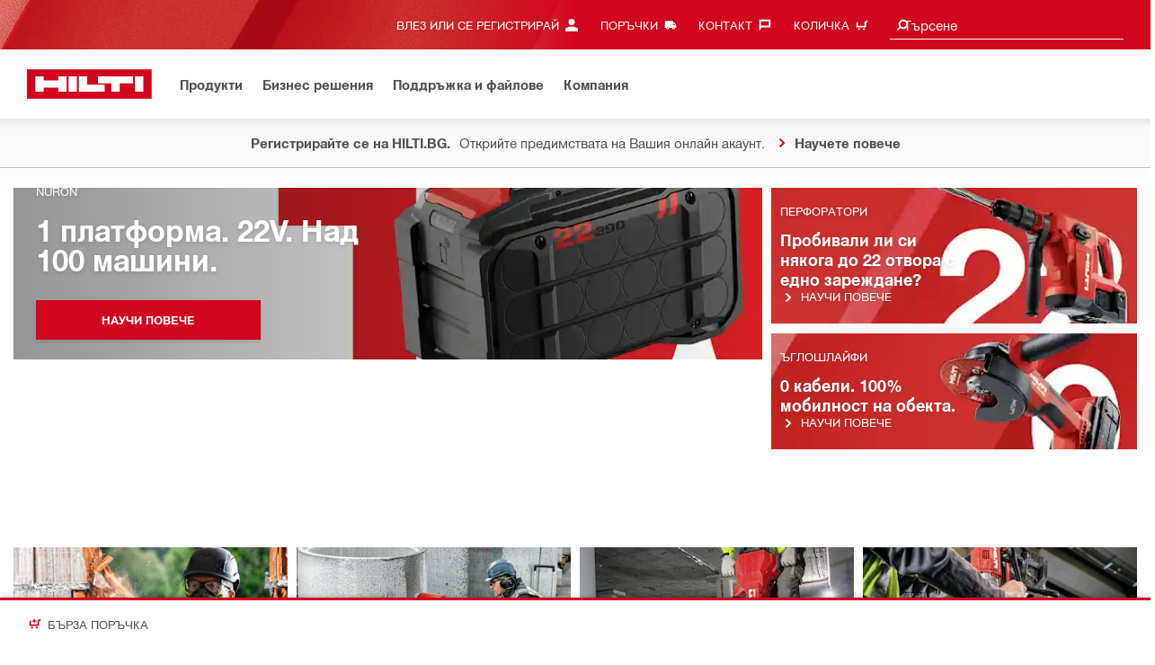

--- FILE ---
content_type: text/html;charset=UTF-8
request_url: https://www.hilti.bg/
body_size: 44967
content:
<!DOCTYPE html><html lang="bg-BG" class="aem_footer_nav_xf aem_homepage_smartbar cms_editorial_feature contentful_header_footer contentful_homepage ldt_account_id_on_send_us_a_message_form ldt_add_cookies_for_token_refresh_for_am ldt_add_to_cart_from_spa_pages ldt_add_to_cart_mpis_validation ldt_aem_angular_integration ldt_aem_angular_recommended_products ldt_aem_child_section_full_width_grid ldt_aem_css_overlay_component ldt_aem_full_homepage ldt_aem_links_scrollto_anchors ldt_aem_mobile_table ldt_aem_product_editorial_xf_css ldt_aem_retrieve_gtm_didomi_from_universal ldt_align_page_margins ldt_block_myaccount_change_email ldt_bulgaria_dual_currency_product_page ldt_cart_conversion_tracking ldt_cart_encoded_items ldt_cart_v2 ldt_ccmsv2_currency ldt_checkout_asiapay_for_nb_block ldt_checkout_mpis_migration ldt_checkout_shipto_otp ldt_checkout_spa_routes ldt_cloud_auth_verify ldt_cnc_weblate ldt_configuration_v2 ldt_consent_collection_via_registration_service ldt_consent_tracking_on_registration_success ldt_consumable_subscription_change_history ldt_consumables_subscription_auth_finance ldt_consumables_subscription_quick_checkout_eta ldt_convert_price_for_price_basis ldt_country_location_modal ldt_cxml_fleet_entry ldt_cxml_soft_sub_entry ldt_delete_items_before_external_add_to_cart ldt_der_extended_join_account_text ldt_display_consent_checkbox_on_unified_registration ldt_display_country_name_on_registration_step3 ldt_domain_email_recognition_switch_to_store_config ldt_dp_guest_checkout_order_export ldt_dual_currency_cart_checkout ldt_dual_currency_migration ldt_emails_retry_sending_on_failure ldt_enable_eclass_classification ldt_escape_ids_xml ldt_evouchers_pii ldt_evouchers_winter_weeks ldt_favourite_list_page_product_recommendations ldt_finhub_use_mpis ldt_form_complete_url ldt_gam_disable_user_removal ldt_get_default_accounts ldt_global_registration_redirection_flag ldt_grid_contentful ldt_guest_checkout_guidance_infobox ldt_hc_employee_id_header ldt_hdms_apigw_domain_check_clientside ldt_hdms_compare_overlay ldt_hdms_customer_connectivity_services ldt_hdms_favorite_list_add_message ldt_hdms_favorite_list_product_replacements ldt_hdms_favorite_list_use_new_details_page ldt_hdms_favorite_lists_overview_refactor ldt_hdms_favorite_lists_quantity_input_unit ldt_hdms_ga_performance ldt_hdms_recently_purchased_items_filters ldt_hide_price_on_product_recommendations ldt_ids_punchout_oauth_call_pwd_param ldt_idspunchout_delete_cart ldt_ignite_resend_invoice ldt_include_query_params_to_silent_login_state_for_am ldt_limit_product_reco_appearance ldt_load_recaptcha_script_on_contact_center_open ldt_location_banner_disable_timestamp_rule ldt_mif_use_mpis ldt_multi_currency_query_switch ldt_ngc_myaccount_login_password_page ldt_ngc_request_user_management_activation_email ldt_ngc_request_user_management_contact_deletion_email ldt_ngc_scan_shop ldt_ngc_send_us_a_message_email ldt_optimized_suggested_action_flyout_rules ldt_pdp_autoscaler_enabled ldt_pdp_import_multithreaded ldt_pdp_import_multithreaded_processing ldt_pdp_import_running_flag ldt_product_list_page_marketing_consent ldt_product_page_autosuggest_fix ldt_product_page_flexible_billing_cycle ldt_product_page_hide_view_online_link ldt_product_page_marketing_consent ldt_product_page_new_prices_api ldt_product_page_performance ldt_product_page_performance_v2 ldt_product_recommendations_add_to_cart_overlay ldt_punchout_cart_cookie ldt_punchout_cookie_check ldt_punchout_dynamic_login ldt_punchout_oauth_call ldt_punchout_page ldt_punchout_sso_cookie ldt_quick_checkout ldt_quick_checkout_billto_alternative_strategy ldt_quick_checkout_cart_calculation_state ldt_quick_checkout_for_am ldt_quick_checkout_shipto_alternative_strategy ldt_quick_item_entry_hp_loading_animation ldt_reduce_sap_dp_init_calls_vouchers ldt_registration_guard_user_type_check_enhancement ldt_resend_delivery_note_email ldt_s4cloud ldt_scalable_guest_checkout_address_validation ldt_search_on_der_page ldt_search_reranking_permanent ldt_sequential_registration_guards ldt_skip_deprecated_login_warning_popup ldt_subscription_dual_currency ldt_subscription_request_demo_link ldt_subscription_th_calendar ldt_subscritpion_cancel_fixed_time ldt_subscritpion_restart_trial ldt_subscritpion_smart_confirmation_message ldt_suggest_user_location_flyout ldt_sync_contact_id_cookie_for_am ldt_sync_customer_id_cookie_for_am ldt_tpm_econtracting_flexible_billing ldt_tpm_hdms_change_cost_center_process_v2 ldt_tpm_hdms_change_tool_labels_process_v2 ldt_tpm_hdms_fast_tools_exchange_process_email_v2 ldt_tpm_hdms_global_labelling_component_improvements ldt_tpm_hdms_repair_process_config ldt_tpm_hdms_repair_tracking_edit_pickup_v2 ldt_tpm_hdms_repair_tracking_po_document_v2 ldt_tpm_hdms_tools_change_labels_process_email_v2 ldt_tpm_hdms_tools_cost_center_process_email_v2 ldt_tpm_hdms_tools_extend_children_serial_number ldt_tpm_hdms_tools_extend_process_v2 ldt_tpm_hdms_tools_lost_stolen_process_email_v2 ldt_tpm_hdms_tools_lost_stolen_process_v2 ldt_tpm_hdms_tools_renew_delivery_type ldt_tpm_hdms_tools_renew_process_email_v2 ldt_tpm_hdms_tools_renew_process_v2 ldt_tpm_hdms_tools_reorder_labels_process_email_v2 ldt_tpm_hdms_tools_reorder_labels_process_v2 ldt_tpm_hdms_tools_repair_status_prokit ldt_use_ngc_encoded_items ldt_use_replace_cart_mutation ldt_voucher_cleanup_cart_page" dir="ltr"><head><script>
      (function(h,o,u,n,d){h=h[d]=h[d]||{q:[],onReady:function(c){h.q.push(c);}};
      d=o.createElement(u);d.async=1;d.src=n;n=o.getElementsByTagName(u)[0];n.parentNode.insertBefore(d,n);
      })(window,document,'script','https://www.datadoghq-browser-agent.com/eu1/v5/datadog-rum-slim.js','DD_RUM');
      (w => {w.DD_RUM.onReady(() => {
        w.DD_RUM.init({
          clientToken: '-',
          applicationId: 'a8e90d17-8a7a-46e6-9c5a-edc6c7137511',
          service: 'hol-prod',
          env: 'prod',
          version: 'r2026-05',
          site: 'datadoghq.eu',
          sessionSampleRate: 30,
          sessionReplaySampleRate: 0,
          telemetrySampleRate: 0,
          trackResources: true,
          trackLongTasks: true,
          traceSampleRate: 10,
          traceContextInjection: 'sampled',
          trackingConsent: 'not-granted',
          enableExperimentalFeatures: [],
          proxy: options => {
            const params = new URLSearchParams(options.parameters);
            params.delete('dd-api-key');
            return `${window.origin}/telemetry/rum${options.path}?${params.toString()}`;
          },
          allowedTracingUrls: [
            { match: /^https:\/\/[a-z0-9\.-]+\.hilti\.(?:co\.|com\.)*[a-z]{2,3}/i, propagatorTypes: ['tracecontext'] }
          ]
        });
      });
      })(window);
      </script><script id="didomiScript">
      window.gdprAppliesGlobally=true;(function(){function a(e){if(!window.frames[e]){if(document.body&&document.body.firstChild){var t=document.body;
      var n=document.createElement("iframe");n.style.display="none";n.name=e;n.title=e;t.insertBefore(n,t.firstChild)}
      else{setTimeout(function(){a(e)},5)}}}function e(n,r,o,c,s){function e(e,t,n,a){if(typeof n!=="function"){return}if(!window[r]){window[r]=[]}var i=false;
      if(s){i=s(e,t,n)}if(!i){window[r].push({command:e,parameter:t,callback:n,version:a})}}e.stub=true;
      function t(a){if(!window[n]||window[n].stub!==true){return}if(!a.data){return}
      var i=typeof a.data==="string";var e;try{e=i?JSON.parse(a.data):a.data}catch(t){return}if(e[o]){var r=e[o];window[n](r.command,r.parameter,function(e,t){
      var n={};n[c]={returnValue:e,success:t,callId:r.callId};a.source.postMessage(i?JSON.stringify(n):n,"*")},r.version)}}
      if(typeof window[n]!=="function"){window[n]=e;if(window.addEventListener){window.addEventListener("message",t,false)}else{window.attachEvent("onmessage",t)}}}
      e("__tcfapi","__tcfapiBuffer","__tcfapiCall","__tcfapiReturn");a("__tcfapiLocator");(function(e){
      var t=document.createElement("script");t.id="spcloader";t.type="text/javascript";t.async=true;
      t.src="https://sdk.privacy-center.org/"+e+"/loader.js?target="+document.location.hostname;t.charset="utf-8";var n=document.getElementsByTagName("script")[0];
      n.parentNode.insertBefore(t,n)})("f1c7437c-9b22-4112-8e35-4a9f829a423d")})();

      window.didomiConfig = {
        languages: {
          enabled: ['bg'],
          default: 'bg'
        },
        
        app: {
          privacyPolicyURL: 'https://www.hilti.bg/content/hilti/E4/BG/bg/varios/footer-link/privacy.html#noPopup',
        },
        user: {
          bots: {
            consentRequired: false,
            types: ['crawlers', 'performance']
          }
        }
      }
    </script>
    <meta charset="utf-8">
    <title>Hilti | Професионални инструменти, софтуер и услуги за строителството - Hilti Bulgaria</title>
    <meta name="viewport" content="width=device-width, initial-scale=1">
    <meta name="mobile-web-app-capable" content="yes">
    <link rel="icon" type="image/x-icon" href="/static/ui/assets/images/favicon.ico">
    <link rel="shortcut icon" type="image/x-icon" href="/static/ui/assets/images/favicon.ico">
    <link rel="apple-touch-icon" href="/static/ui/assets/images/hilti-icon-180.png">
    <link rel="preload" href="/static/ui/assets/fonts/HiltiRoman-latin.woff2" as="font" type="font/woff2" crossorigin="anonymous">
    <link rel="preload" href="/static/ui/assets/fonts/HiltiBold-latin.woff2" as="font" type="font/woff2" crossorigin="anonymous">
    <link rel="stylesheet" href="/static/ui/assets/fonts/fonts.css" crossorigin="anonymous">
  <link rel="stylesheet" href="/static/ui/contents/R2026-05/styles.ngc.css"><script>
      window.dataLayer = [];
    </script><script id="gtmScript">
      (function(w,d,s,l,i){w[l]=w[l]||[];w[l].push({'gtm.start':
      new Date().getTime(),event:'gtm.js'});var f=d.getElementsByTagName(s)[0],
      j=d.createElement(s),dl=l!='dataLayer'?'&l='+l:'';j.async=true;j.src=
      '//www.googletagmanager.com/gtm.js?id='+i+dl;var n=d.querySelector('[nonce]');
      n&&j.setAttribute('nonce',n.nonce||n.getAttribute('nonce'));f.parentNode.insertBefore(j,f);
      })(window,document,'script','dataLayer','GTM-NTT568');
    </script><script>
    document.addEventListener('readystatechange',() =>
      document.body.style.setProperty('--scrollbar-width',`${window.innerWidth-document.body.clientWidth}px`),{once:true}
    );
    </script><link rel="alternate" hreflang="en-US" href="https://www.hilti.com/"><link rel="alternate" hreflang="en-CA" href="https://www.hilti.ca/"><link rel="alternate" hreflang="fr-CA" href="https://www.hilti.ca/fr/"><link rel="alternate" hreflang="fr-FR" href="https://www.hilti.fr/"><link rel="alternate" hreflang="es-ES" href="https://www.hilti.es/"><link rel="alternate" hreflang="nl-BE" href="https://www.hilti.be/"><link rel="alternate" hreflang="fr-BE" href="https://www.hilti.be/fr/"><link rel="alternate" hreflang="fr-LU" href="https://www.hilti.lu/"><link rel="alternate" hreflang="pt-PT" href="https://www.hilti.pt/"><link rel="alternate" hreflang="it-IT" href="https://www.hilti.it/"><link rel="alternate" hreflang="de-IT" href="https://www.hilti.it/de/"><link rel="alternate" hreflang="de-DE" href="https://www.hilti.de/"><link rel="alternate" hreflang="de-AT" href="https://www.hilti.at/"><link rel="alternate" hreflang="de-CH" href="https://www.hilti.ch/"><link rel="alternate" hreflang="it-CH" href="https://www.hilti.ch/it/"><link rel="alternate" hreflang="fr-CH" href="https://www.hilti.ch/fr/"><link rel="alternate" hreflang="pl-PL" href="https://www.hilti.pl/"><link rel="alternate" hreflang="nl-NL" href="https://www.hilti.nl/"><link rel="alternate" hreflang="en-GB" href="https://www.hilti.co.uk/"><link rel="alternate" hreflang="da-DK" href="https://www.hilti.dk/"><link rel="alternate" hreflang="fi-FI" href="https://www.hilti.fi/"><link rel="alternate" hreflang="sv-SE" href="https://www.hilti.se/"><link rel="alternate" hreflang="en-IE" href="https://www.hilti.ie/"><link rel="alternate" hreflang="cs-CZ" href="https://www.hilti.cz/"><link rel="alternate" hreflang="hu-HU" href="https://www.hilti.hu/"><link rel="alternate" hreflang="sk-SK" href="https://www.hilti.sk/"><link rel="alternate" hreflang="en-AE" href="https://www.hilti.ae/"><link rel="alternate" hreflang="en-SA" href="https://www.hilti.sa/"><link rel="alternate" hreflang="tr-TR" href="https://www.hilti.com.tr/"><link rel="alternate" hreflang="en-ZA" href="https://www.hilti.co.za/"><link rel="alternate" hreflang="en-AU" href="https://www.hilti.com.au/"><link rel="alternate" hreflang="en-HK" href="https://www.hilti.com.hk/"><link rel="alternate" hreflang="zh-HK" href="https://www.hilti.com.hk/zh/"><link rel="alternate" hreflang="en-IN" href="https://www.hilti.in/"><link rel="alternate" hreflang="ja-JP" href="https://www.hilti.co.jp/"><link rel="alternate" hreflang="ko-KR" href="https://www.hilti.co.kr/"><link rel="alternate" hreflang="en-SG" href="https://www.hilti.com.sg/"><link rel="alternate" hreflang="zh-TW" href="https://www.hilti.com.tw/"><link rel="alternate" hreflang="en-TW" href="https://www.hilti.com.tw/en/"><link rel="alternate" hreflang="en-NZ" href="https://www.hilti.co.nz/"><link rel="alternate" hreflang="zh-CN" href="https://www.hilti.cn/"><link rel="alternate" hreflang="en-MY" href="https://www.hilti.com.my/"><link rel="alternate" hreflang="en-PH" href="https://www.hilti.com.ph/"><link rel="alternate" hreflang="th-TH" href="https://www.hilti.co.th/"><link rel="alternate" hreflang="pt-BR" href="https://www.hilti.com.br/"><link rel="alternate" hreflang="es-CL" href="https://www.hilti.cl/"><link rel="alternate" hreflang="es-MX" href="https://www.hilti.com.mx/"><link rel="alternate" hreflang="es-AR" href="https://www.hilti.com.ar/"><link rel="alternate" hreflang="es-CO" href="https://www.hilti.com.co/"><link rel="alternate" hreflang="es-PE" href="https://www.hilti.com.pe/"><link rel="alternate" hreflang="ro-RO" href="https://www.hilti.ro/"><link rel="alternate" hreflang="sl-SI" href="https://www.hilti.si/"><link rel="alternate" hreflang="bg-BG" href="https://www.hilti.bg/"><link rel="alternate" hreflang="el-GR" href="https://www.hilti.gr/"><link rel="alternate" hreflang="en-IL" href="https://www.hilti.co.il/"><link rel="alternate" hreflang="lv-LV" href="https://www.hilti.lv/"><link rel="alternate" hreflang="et-EE" href="https://www.hilti.ee/"><link rel="alternate" hreflang="lt-LT" href="https://www.hilti.lt/"><link rel="alternate" hreflang="ru-KZ" href="https://www.hilti.kz/"><link rel="alternate" hreflang="uk-UA" href="https://www.hilti.ua/"><link rel="alternate" hreflang="ru-BY" href="https://www.hilti.by/"><link rel="alternate" hreflang="en-KW" href="https://www.hilti.com.kw/"><link rel="alternate" hreflang="en-OM" href="https://www.hilti.com.om/"><link rel="alternate" hreflang="en-QA" href="https://www.hilti.com.qa/"><link rel="alternate" hreflang="en-BH" href="https://www.hilti.bh/"><link rel="alternate" hreflang="fr-MA" href="https://www.hilti.ma/"><link rel="alternate" hreflang="fr-DZ" href="https://www.hilti.dz/"><link rel="alternate" hreflang="sr-RS" href="https://www.hilti.rs/"><link rel="alternate" hreflang="hr-HR" href="https://www.hilti.hr/"><link rel="alternate" hreflang="en-ID" href="https://www.hilti.co.id/"><link rel="alternate" hreflang="vi-VN" href="https://www.hilti.vn/"><link rel="alternate" hreflang="en-VN" href="https://www.hilti.vn/en/"><style ng-app-id="hdms-website">[_nghost-hdms-website-c3895278206]{display:contents}</style><style ng-app-id="hdms-website">[_nghost-hdms-website-c1240066373]{display:block}</style><style ng-app-id="hdms-website">[_nghost-hdms-website-c446162324]{display:block}[_nghost-hdms-website-c446162324]   .bg-red-gradient[_ngcontent-hdms-website-c446162324]{background-image:linear-gradient(180deg,#bd051c 0,#d2051e 8.25rem)}[_nghost-hdms-website-c446162324]   .bg-red-gradient.link-columns[_ngcontent-hdms-website-c446162324]{box-shadow:inset 0 .625rem .625rem -.625rem #00000026}@media (min-width: 1440px){[_nghost-hdms-website-c446162324]   .bg-red-gradient.link-columns[_ngcontent-hdms-website-c446162324]{box-shadow:inset .625rem 0 .625rem -.625rem #00000026}:root[dir=rtl]   [_nghost-hdms-website-c446162324]   .bg-red-gradient.link-columns[_ngcontent-hdms-website-c446162324]{box-shadow:inset -.625rem 0 .625rem -.625rem #00000026}}[_nghost-hdms-website-c446162324]   .bg-box[_ngcontent-hdms-website-c446162324]{position:relative}[_nghost-hdms-website-c446162324]   .bg-box[_ngcontent-hdms-website-c446162324]:before{content:"";display:block;position:absolute;inset-inline-start:0;height:100%;width:100%;background-position:-20rem -2.0625rem;background-image:var(--bg-toolbox-image-url)}:root[dir=rtl]   [_nghost-hdms-website-c446162324]   .bg-box[_ngcontent-hdms-website-c446162324]:before{transform:scaleX(-1)}@media (min-width: 1024px){[_nghost-hdms-website-c446162324]   .bg-box[_ngcontent-hdms-website-c446162324]:before{background-position-x:-19.6875rem}}@media (min-width: 1440px){[_nghost-hdms-website-c446162324]   .bg-box[_ngcontent-hdms-website-c446162324]:before{width:50%;background-position:-16.875rem 0}}@media (min-width: 1920px){[_nghost-hdms-website-c446162324]   .bg-box[_ngcontent-hdms-website-c446162324]:before{background-position-x:calc(-16.875rem - ((120rem - 100vw)/2))}}[_nghost-hdms-website-c446162324]   .content-columns[_ngcontent-hdms-website-c446162324]{position:relative}@media (min-width: 1440px){[_nghost-hdms-website-c446162324]   .content-columns[_ngcontent-hdms-website-c446162324]{display:grid;grid-template-columns:calc(33% - 1.5625rem) auto}}[_nghost-hdms-website-c446162324]   .link-columns[_ngcontent-hdms-website-c446162324]{display:grid;grid-column-gap:2.5rem;padding-top:2.0625rem;padding-bottom:2.0625rem}@media (max-width: 1439.98px){[_nghost-hdms-website-c446162324]   .link-columns[_ngcontent-hdms-website-c446162324]{margin-left:-1.875rem;margin-right:-1.875rem;padding-left:1.875rem;padding-right:1.875rem}}@media (max-width: 1023.98px){[_nghost-hdms-website-c446162324]   .link-columns[_ngcontent-hdms-website-c446162324]{margin-left:-1.5625rem;margin-right:-1.5625rem;padding-left:1.5625rem;padding-right:1.5625rem}}@media (min-width: 1024px){[_nghost-hdms-website-c446162324]   .link-columns[_ngcontent-hdms-website-c446162324]{grid-template-columns:1fr 1fr 1fr 1fr;padding-top:2.75rem;padding-bottom:2.0625rem}}@media (min-width: 1440px){[_nghost-hdms-website-c446162324]   .link-columns[_ngcontent-hdms-website-c446162324]{padding-inline-start:2.5rem}}[_nghost-hdms-website-c446162324]   .basic-link-container[_ngcontent-hdms-website-c446162324]   li[_ngcontent-hdms-website-c446162324]{display:flex;margin-bottom:.6875rem}[_nghost-hdms-website-c446162324]   .basic-link-container[_ngcontent-hdms-website-c446162324]   a.basic-link[_ngcontent-hdms-website-c446162324]{font-weight:400;font-size:.8125rem;line-height:1.375rem;text-decoration:none}[_nghost-hdms-website-c446162324]   .basic-link-container[_ngcontent-hdms-website-c446162324]   a.basic-link[_ngcontent-hdms-website-c446162324]:hover, [_nghost-hdms-website-c446162324]   .basic-link-container[_ngcontent-hdms-website-c446162324]   a.basic-link[_ngcontent-hdms-website-c446162324]:focus{text-decoration:underline}@media (min-width: 1024px){[_nghost-hdms-website-c446162324]   .basic-link-container[_ngcontent-hdms-website-c446162324]{display:flex;flex-direction:row;flex-wrap:wrap}[_nghost-hdms-website-c446162324]   .basic-link-container[_ngcontent-hdms-website-c446162324]   li[_ngcontent-hdms-website-c446162324]{margin-bottom:0}}.modal-open[_nghost-hdms-website-c446162324]   .footer-contents[_ngcontent-hdms-website-c446162324], .modal-open   [_nghost-hdms-website-c446162324]   .footer-contents[_ngcontent-hdms-website-c446162324]{width:100vw;padding-inline-end:var(--scrollbar-width, 15px)}</style><style ng-app-id="hdms-website">[_nghost-hdms-website-c1763463198]{display:none}@media screen and (min-width: 1024px){.global-banner-container[_nghost-hdms-website-c1763463198]{display:block}}.hdms-page-preloader-active.navigate:not(.modal-open)[_nghost-hdms-website-c1763463198], .hdms-page-preloader-active.navigate:not(.modal-open)   [_nghost-hdms-website-c1763463198]{z-index:10000;position:relative}</style><style ng-app-id="hdms-website">[_nghost-hdms-website-c3484478482]{display:block}@media (max-width: 1023.98px){[_nghost-hdms-website-c3484478482]{padding:0}}[_nghost-hdms-website-c3484478482]   .row[_ngcontent-hdms-website-c3484478482]{margin:0}@media (max-width: 767.98px){[_nghost-hdms-website-c3484478482]   .primary-col[_ngcontent-hdms-website-c3484478482]{background-color:#f8f8f7}}[_nghost-hdms-website-c3484478482]   .secondary-col[_ngcontent-hdms-website-c3484478482]{padding-inline-start:.625rem}[_nghost-hdms-website-c3484478482]   .secondary-col[_ngcontent-hdms-website-c3484478482]   .hero-bg[_ngcontent-hdms-website-c3484478482]:after{width:50%!important}@media (min-width: 768px){[_nghost-hdms-website-c3484478482]   .secondary-col[_ngcontent-hdms-website-c3484478482]   .hero-card[_ngcontent-hdms-website-c3484478482]{position:relative}}[_nghost-hdms-website-c3484478482]   .secondary-col[_ngcontent-hdms-website-c3484478482]   .hero-card[_ngcontent-hdms-website-c3484478482]:first-child{margin-bottom:.6875rem}[_nghost-hdms-website-c3484478482]   .carousel[_ngcontent-hdms-website-c3484478482]{--bs-cf-side-padding: 0}@media (max-width: 767.98px){[_nghost-hdms-website-c3484478482]   .carousel[_ngcontent-hdms-website-c3484478482]{--controls-top-margin: 0}}</style><style ng-app-id="hdms-website">.ho-ft-branding-cards .branding-content-container{position:relative}@media (min-width: 1024px){.ho-ft-branding-cards .branding-content-container{margin-top:8.25rem}}@media (max-width: 1023.98px){.ho-ft-branding-cards .hc-macro-shot{background:unset!important}}.ho-ft-branding-cards .cards-container{margin-top:-8.9375rem;margin-bottom:4.8125rem;margin-left:auto;margin-right:auto;padding-left:var(--bs-cf-side-padding);padding-right:var(--bs-cf-side-padding);max-width:120rem}.ho-ft-branding-cards h2{margin:0}.ho-ft-branding-cards .overline{color:#fff}.ho-ft-branding-cards .main-container{margin-bottom:var(--container-margin-bottom)}@media (max-width: 1023.98px){.ho-ft-branding-cards .main-container .heading.is-at-bottom h2,.ho-ft-branding-cards .main-container .heading.is-sticky h2{transform:scale(.6);margin-top:-1.375rem}.ho-ft-branding-cards .main-container .heading.is-at-bottom .overline,.ho-ft-branding-cards .main-container .heading.is-sticky .overline{opacity:0}.ho-ft-branding-cards .main-container .heading.is-at-bottom:after{bottom:0}.ho-ft-branding-cards .main-container .heading h2{color:#524f53!important;transition:transform .3s ease-out,margin-top .3s ease-out;transform-origin:0;top:-.6875rem}.ho-ft-branding-cards .main-container .heading .overline{color:#d2051e;transition:opacity .3s ease-out}}@media (max-width: 767.98px){.ho-ft-branding-cards .main-container .heading.is-at-bottom h2,.ho-ft-branding-cards .main-container .heading.is-sticky h2{margin-top:-2.0625rem}}@media (min-width: 1024px){.ho-ft-branding-cards .main-container .heading{margin-bottom:10.3125rem;color:#fff}}@media (max-width: 1023.98px){.ho-ft-branding-cards .main-container .card-wrapper{margin-bottom:calc((var(--container-margin-bottom) - .6875rem) * -1)}.ho-ft-branding-cards .main-container .card-wrapper .card{position:sticky;height:calc(100vh - var(--hdms-sticky-top-offset-root) - var(--hdms-sticky-top-offset-l1));top:calc(var(--hdms-sticky-top-offset-l1) + var(--hdms-sticky-top-offset-root))}.ho-ft-branding-cards .main-container .card-wrapper .card:not(:first-child):before{content:"";position:absolute;left:-1.5625rem;right:-1.5625rem;height:1.375rem;box-shadow:0 -.625rem .625rem -.625rem #00000026}.ho-ft-branding-cards .main-container .card-wrapper .card-item{background-color:#f8f8f7}}.ho-ft-branding-cards .content:hover .btn,.ho-ft-branding-cards .content:hover .heading{color:#ab0115}
</style><style ng-app-id="hdms-website">.shrd-uic-smartbar{display:block;min-height:3.4375rem;width:100%;height:.0625rem;border-top:.1875rem solid #d2051e;box-shadow:0 -.125rem .1875rem #00000026;background-color:#fff}.shrd-uic-smartbar.full-page-width{transition:border-top-color .25s,box-shadow .25s!important;border-top-color:#fff}.shrd-uic-smartbar.full-page-width.is-floating{border-top-color:#d2051e}@media (min-width: 1920px){.hdms-main-mixed .shrd-uic-smartbar.full-page-width{left:0;right:0;width:auto;margin:0 calc((120rem - 100vw + var(--scrollbar-width, 15px)) / 2)}}.shrd-uic-smartbar-light{border-top:.0625rem solid #cbc8c1;box-shadow:none}.shrd-uic-smartbar .smartbar-contents{display:flex;align-items:center;width:100%;height:100%}@media (min-width: 1920px){.shrd-uic-smartbar .smartbar-contents{max-width:120rem;margin:auto}}.shrd-uic-smartbar .row{justify-content:space-between;flex-wrap:nowrap}.shrd-uic-smartbar .smartbar-column-left,.shrd-uic-smartbar .smartbar-column-right{display:flex;gap:.625rem}.shrd-uic-smartbar .smartbar-column-left .content-box,.shrd-uic-smartbar .smartbar-column-right .content-box{padding:0}.shrd-uic-smartbar .smartbar-column-left .btn,.shrd-uic-smartbar .smartbar-column-right .btn{margin-bottom:0!important;margin-top:0!important}.shrd-uic-smartbar .smartbar-column-left .btn-primary,.shrd-uic-smartbar .smartbar-column-left .btn-secondary,.shrd-uic-smartbar .smartbar-column-right .btn-primary,.shrd-uic-smartbar .smartbar-column-right .btn-secondary{width:100%}@media (min-width: 1024px){.shrd-uic-smartbar .smartbar-column-left .btn-primary,.shrd-uic-smartbar .smartbar-column-left .btn-secondary,.shrd-uic-smartbar .smartbar-column-right .btn-primary,.shrd-uic-smartbar .smartbar-column-right .btn-secondary{width:12.5rem!important}}@media (max-width: 1023.98px){.shrd-uic-smartbar .smartbar-column-left{gap:0}}.shrd-uic-smartbar .smartbar-column-left .content-box{flex-basis:auto}.shrd-uic-smartbar .smartbar-column-right{justify-content:flex-end}:root[dir=ltr] .shrd-uic-smartbar .smartbar-column-right{padding-right:1.25rem;margin-right:0;margin-left:auto}:root[dir=rtl] .shrd-uic-smartbar .smartbar-column-right{padding-left:1.25rem;margin-left:0;margin-right:auto}@media (max-width: 1023.98px){.shrd-uic-smartbar .smartbar-column-right:not(.mw-50) .content-box{max-width:50%}.shrd-uic-smartbar .smartbar-column-right:not(.mw-50) .content-box-second-level-small{min-width:9.375rem}.shrd-uic-smartbar .smartbar-column-right:not(.mw-50) .content-box-second-level-large{min-width:10.625rem}}:root[dir=ltr] .shrd-uic-smartbar .smartbar-column-right:only-child{padding-left:1.25rem}:root[dir=rtl] .shrd-uic-smartbar .smartbar-column-right:only-child{padding-right:1.25rem}.shrd-uic-smartbar .smartbar-column-right.w-100 .content-box{max-width:50%}.shrd-uic-smartbar .smartbar-column-right.w-100 .btn-primary,.shrd-uic-smartbar .smartbar-column-right.w-100 .btn-secondary{width:100%!important}@media (min-width: 1024px){.shrd-uic-smartbar .smartbar-overflow-btn{display:none}}@media (max-width: 1023.98px){.shrd-uic-smartbar .smartbar-overflow-btn+.content-box,.shrd-uic-smartbar .smartbar-overflow-btn+.content-box+.content-box,.shrd-uic-smartbar .smartbar-overflow-btn+.content-box+.content-box+.content-box,.shrd-uic-smartbar .smartbar-overflow-btn+.content-box+.content-box+.content-box+.content-box{display:none}}.shrd-uic-smartbar .select-all{width:2.75rem;padding-left:.4375rem!important;padding-right:.4375rem!important}.shrd-uic-smartbar .select-all .custom-control-label{font-size:.8125rem}@media (min-width: 1024px){.shrd-uic-smartbar .select-all{display:flex;align-items:center;width:unset;padding:0!important;padding-inline-start:.5rem!important}.shrd-uic-smartbar .select-all .custom-control-label{padding-inline-start:1.4375rem}.shrd-uic-smartbar .select-all.custom-checkbox-isfocused:before{left:.34375rem!important}}@media print{.shrd-uic-smartbar{display:none}}
</style><style ng-app-id="hdms-website">.btn-tertiary-option[_nghost-hdms-website-c3730675470], .btn-tertiary-option   [_nghost-hdms-website-c3730675470], .btn-tertiary-minor-borderless-neutraldark[_nghost-hdms-website-c3730675470], .btn-tertiary-minor-borderless-neutraldark   [_nghost-hdms-website-c3730675470], .btn-tertiary-minor[_nghost-hdms-website-c3730675470], .btn-tertiary-minor   [_nghost-hdms-website-c3730675470], .btn-tertiary-minor-borderless[_nghost-hdms-website-c3730675470], .btn-tertiary-minor-borderless   [_nghost-hdms-website-c3730675470], .btn-tertiary-major[_nghost-hdms-website-c3730675470], .btn-tertiary-major   [_nghost-hdms-website-c3730675470], .svg-icon-border[_nghost-hdms-website-c3730675470]{width:2.0625rem;min-width:2.0625rem;height:2.0625rem;display:inline-flex;align-items:center;justify-content:center;border:.0625rem solid #cbc8c1;border-radius:0}[_nghost-hdms-website-c3730675470]{display:inline-block;line-height:0;color:var(--svg-host-color, inherit);fill:var(--svg-host-color, currentColor);transition:color .25s,fill .25s}[_nghost-hdms-website-c3730675470]   .svg-icon[_ngcontent-hdms-website-c3730675470]{display:inline-block;width:1.125rem;height:1.125rem;line-height:inherit;color:var(--svg-icon-color, inherit);fill:var(--svg-icon-color, currentColor)}[_nghost-hdms-website-c3730675470]   .svg-icon.inherit-color[_ngcontent-hdms-website-c3730675470]{color:inherit!important;fill:currentColor!important}[_nghost-hdms-website-c3730675470]   .svg-icon-size-small[_ngcontent-hdms-website-c3730675470]{padding:.125rem}[_nghost-hdms-website-c3730675470]   .svg-icon-size-scalable[_ngcontent-hdms-website-c3730675470]{padding:15%}@media (max-width: 1023.98px){[_nghost-hdms-website-c3730675470]   .svg-icon-size-responsive[_ngcontent-hdms-website-c3730675470]{padding:0}}.shrd-uic-text   [_nghost-hdms-website-c3730675470]   .svg-icon[_ngcontent-hdms-website-c3730675470]{flex-shrink:0}.shrd-uic-text   [_nghost-hdms-website-c3730675470]:first-child{margin-inline-end:.3125rem}.shrd-uic-text   [_nghost-hdms-website-c3730675470]:nth-child(n+2){margin-inline-start:.3125rem}.btn   [_nghost-hdms-website-c3730675470]{transition:background-color .25s linear}@media (prefers-reduced-motion: reduce){.btn   [_nghost-hdms-website-c3730675470]{transition:none}}.btn   [_nghost-hdms-website-c3730675470]   .svg-icon[_ngcontent-hdms-website-c3730675470]{pointer-events:none}@media (max-width: 1023.98px){.btn-tertiary-major   [_nghost-hdms-website-c3730675470]:not(.keep-dimensions), .btn-tertiary-minor   [_nghost-hdms-website-c3730675470]:not(.keep-dimensions), .btn-tertiary-minor-borderless   [_nghost-hdms-website-c3730675470]:not(.keep-dimensions), .btn-tertiary-option   [_nghost-hdms-website-c3730675470]:not(.keep-dimensions), .btn-tertiary-minor-borderless-neutraldark   [_nghost-hdms-website-c3730675470]:not(.keep-dimensions){height:2.75rem;width:2.75rem;min-width:2.75rem}}.message-close-btn.btn-tertiary-minor[_nghost-hdms-website-c3730675470]   .svg-icon[_ngcontent-hdms-website-c3730675470], .message-close-btn.btn-tertiary-minor   [_nghost-hdms-website-c3730675470]   .svg-icon[_ngcontent-hdms-website-c3730675470], .info-box-close-btn.btn-tertiary-minor[_nghost-hdms-website-c3730675470]   .svg-icon[_ngcontent-hdms-website-c3730675470], .info-box-close-btn.btn-tertiary-minor   [_nghost-hdms-website-c3730675470]   .svg-icon[_ngcontent-hdms-website-c3730675470]{--svg-icon-color: #524f53 !important}.message-close-btn.btn-tertiary-minor:hover[_nghost-hdms-website-c3730675470]   .svg-icon[_ngcontent-hdms-website-c3730675470], .message-close-btn.btn-tertiary-minor:hover   [_nghost-hdms-website-c3730675470]   .svg-icon[_ngcontent-hdms-website-c3730675470], .info-box-close-btn.btn-tertiary-minor:hover[_nghost-hdms-website-c3730675470]   .svg-icon[_ngcontent-hdms-website-c3730675470], .info-box-close-btn.btn-tertiary-minor:hover   [_nghost-hdms-website-c3730675470]   .svg-icon[_ngcontent-hdms-website-c3730675470]{--svg-icon-color: #ab0115 !important}.btn-dropdown:active[_nghost-hdms-website-c3730675470]   .svg-icon[_ngcontent-hdms-website-c3730675470], .btn-dropdown:active   [_nghost-hdms-website-c3730675470]   .svg-icon[_ngcontent-hdms-website-c3730675470]{transform:rotate(180deg)}.btn-tertiary[_nghost-hdms-website-c3730675470]   .svg-icon[_ngcontent-hdms-website-c3730675470], .btn-tertiary   [_nghost-hdms-website-c3730675470]   .svg-icon[_ngcontent-hdms-website-c3730675470], .btn-tertiary-flyout[_nghost-hdms-website-c3730675470]   .svg-icon[_ngcontent-hdms-website-c3730675470], .btn-tertiary-flyout   [_nghost-hdms-website-c3730675470]   .svg-icon[_ngcontent-hdms-website-c3730675470], .btn-tertiary-trivial-text-bold[_nghost-hdms-website-c3730675470]   .svg-icon[_ngcontent-hdms-website-c3730675470], .btn-tertiary-trivial-text-bold   [_nghost-hdms-website-c3730675470]   .svg-icon[_ngcontent-hdms-website-c3730675470]{--svg-icon-color: #d2051e}.btn-tertiary.selected[_nghost-hdms-website-c3730675470]   .svg-icon[_ngcontent-hdms-website-c3730675470], .btn-tertiary.selected   [_nghost-hdms-website-c3730675470]   .svg-icon[_ngcontent-hdms-website-c3730675470], .btn-tertiary-flyout.selected[_nghost-hdms-website-c3730675470]   .svg-icon[_ngcontent-hdms-website-c3730675470], .btn-tertiary-flyout.selected   [_nghost-hdms-website-c3730675470]   .svg-icon[_ngcontent-hdms-website-c3730675470], .btn-tertiary-trivial-text-bold.selected[_nghost-hdms-website-c3730675470]   .svg-icon[_ngcontent-hdms-website-c3730675470], .btn-tertiary-trivial-text-bold.selected   [_nghost-hdms-website-c3730675470]   .svg-icon[_ngcontent-hdms-website-c3730675470]{--svg-icon-color: #d2051e}.btn-tertiary:hover[_nghost-hdms-website-c3730675470]   .svg-icon[_ngcontent-hdms-website-c3730675470], .btn-tertiary:hover   [_nghost-hdms-website-c3730675470]   .svg-icon[_ngcontent-hdms-website-c3730675470], .btn-tertiary-flyout:hover[_nghost-hdms-website-c3730675470]   .svg-icon[_ngcontent-hdms-website-c3730675470], .btn-tertiary-flyout:hover   [_nghost-hdms-website-c3730675470]   .svg-icon[_ngcontent-hdms-website-c3730675470], .btn-tertiary-trivial-text-bold:hover[_nghost-hdms-website-c3730675470]   .svg-icon[_ngcontent-hdms-website-c3730675470], .btn-tertiary-trivial-text-bold:hover   [_nghost-hdms-website-c3730675470]   .svg-icon[_ngcontent-hdms-website-c3730675470], .btn-tertiary:focus[_nghost-hdms-website-c3730675470]   .svg-icon[_ngcontent-hdms-website-c3730675470], .btn-tertiary:focus   [_nghost-hdms-website-c3730675470]   .svg-icon[_ngcontent-hdms-website-c3730675470], .btn-tertiary-flyout:focus[_nghost-hdms-website-c3730675470]   .svg-icon[_ngcontent-hdms-website-c3730675470], .btn-tertiary-flyout:focus   [_nghost-hdms-website-c3730675470]   .svg-icon[_ngcontent-hdms-website-c3730675470], .btn-tertiary-trivial-text-bold:focus[_nghost-hdms-website-c3730675470]   .svg-icon[_ngcontent-hdms-website-c3730675470], .btn-tertiary-trivial-text-bold:focus   [_nghost-hdms-website-c3730675470]   .svg-icon[_ngcontent-hdms-website-c3730675470]{--svg-icon-color: #ab0115}.btn-tertiary:disabled[_nghost-hdms-website-c3730675470]   .svg-icon[_ngcontent-hdms-website-c3730675470], .btn-tertiary:disabled   [_nghost-hdms-website-c3730675470]   .svg-icon[_ngcontent-hdms-website-c3730675470], .btn-tertiary.disabled[_nghost-hdms-website-c3730675470]   .svg-icon[_ngcontent-hdms-website-c3730675470], .btn-tertiary.disabled   [_nghost-hdms-website-c3730675470]   .svg-icon[_ngcontent-hdms-website-c3730675470], .btn-tertiary-trivial-text-bold:disabled[_nghost-hdms-website-c3730675470]   .svg-icon[_ngcontent-hdms-website-c3730675470], .btn-tertiary-trivial-text-bold:disabled   [_nghost-hdms-website-c3730675470]   .svg-icon[_ngcontent-hdms-website-c3730675470]{--svg-icon-color: #bab9ba}.btn-tertiary:not(:disabled):not(.disabled):active[_nghost-hdms-website-c3730675470]   .svg-icon[_ngcontent-hdms-website-c3730675470], .btn-tertiary:not(:disabled):not(.disabled):active   [_nghost-hdms-website-c3730675470]   .svg-icon[_ngcontent-hdms-website-c3730675470], .btn-tertiary:not(:disabled):not(.disabled).active[_nghost-hdms-website-c3730675470]   .svg-icon[_ngcontent-hdms-website-c3730675470], .btn-tertiary:not(:disabled):not(.disabled).active   [_nghost-hdms-website-c3730675470]   .svg-icon[_ngcontent-hdms-website-c3730675470], .btn-tertiary-flyout:not(:disabled):not(.disabled):active[_nghost-hdms-website-c3730675470]   .svg-icon[_ngcontent-hdms-website-c3730675470], .btn-tertiary-flyout:not(:disabled):not(.disabled):active   [_nghost-hdms-website-c3730675470]   .svg-icon[_ngcontent-hdms-website-c3730675470], .btn-tertiary-flyout:not(:disabled):not(.disabled).active[_nghost-hdms-website-c3730675470]   .svg-icon[_ngcontent-hdms-website-c3730675470], .btn-tertiary-flyout:not(:disabled):not(.disabled).active   [_nghost-hdms-website-c3730675470]   .svg-icon[_ngcontent-hdms-website-c3730675470], .btn-tertiary-trivial-text-bold:not(:disabled):not(.disabled):active[_nghost-hdms-website-c3730675470]   .svg-icon[_ngcontent-hdms-website-c3730675470], .btn-tertiary-trivial-text-bold:not(:disabled):not(.disabled):active   [_nghost-hdms-website-c3730675470]   .svg-icon[_ngcontent-hdms-website-c3730675470], .btn-tertiary-trivial-text-bold:not(:disabled):not(.disabled).active[_nghost-hdms-website-c3730675470]   .svg-icon[_ngcontent-hdms-website-c3730675470], .btn-tertiary-trivial-text-bold:not(:disabled):not(.disabled).active   [_nghost-hdms-website-c3730675470]   .svg-icon[_ngcontent-hdms-website-c3730675470]{--svg-icon-color: #920314}.btn-tertiary-major[_nghost-hdms-website-c3730675470], .btn-tertiary-major   [_nghost-hdms-website-c3730675470]{background-color:#d2051e;border-color:#d2051e}.btn-tertiary-major[_nghost-hdms-website-c3730675470]   .svg-icon[_ngcontent-hdms-website-c3730675470], .btn-tertiary-major   [_nghost-hdms-website-c3730675470]   .svg-icon[_ngcontent-hdms-website-c3730675470]{--svg-icon-color: #fff}.btn-tertiary-major.selected[_nghost-hdms-website-c3730675470], .btn-tertiary-major.selected   [_nghost-hdms-website-c3730675470]{background-color:#d2051e;border-color:#d2051e}.btn-tertiary-major:hover[_nghost-hdms-website-c3730675470], .btn-tertiary-major:hover   [_nghost-hdms-website-c3730675470], .btn-tertiary-major:focus[_nghost-hdms-website-c3730675470], .btn-tertiary-major:focus   [_nghost-hdms-website-c3730675470]{background-color:#ab0115;border-color:#ab0115}.btn-tertiary-major:disabled[_nghost-hdms-website-c3730675470], .btn-tertiary-major:disabled   [_nghost-hdms-website-c3730675470], .btn-tertiary-major.disabled[_nghost-hdms-website-c3730675470], .btn-tertiary-major.disabled   [_nghost-hdms-website-c3730675470]{background-color:#bab9ba;border-color:#bab9ba}.btn-tertiary-major:not(:disabled):not(.disabled):active[_nghost-hdms-website-c3730675470], .btn-tertiary-major:not(:disabled):not(.disabled):active   [_nghost-hdms-website-c3730675470], .btn-tertiary-major:not(:disabled):not(.disabled).active[_nghost-hdms-website-c3730675470], .btn-tertiary-major:not(:disabled):not(.disabled).active   [_nghost-hdms-website-c3730675470]{background-color:#920314;border-color:#920314}.btn-tertiary-minor[_nghost-hdms-website-c3730675470], .btn-tertiary-minor   [_nghost-hdms-website-c3730675470], .btn-tertiary-minor-borderless[_nghost-hdms-website-c3730675470], .btn-tertiary-minor-borderless   [_nghost-hdms-website-c3730675470]{border-color:#d2051e}.btn-tertiary-minor[_nghost-hdms-website-c3730675470]   .svg-icon[_ngcontent-hdms-website-c3730675470], .btn-tertiary-minor   [_nghost-hdms-website-c3730675470]   .svg-icon[_ngcontent-hdms-website-c3730675470], .btn-tertiary-minor-borderless[_nghost-hdms-website-c3730675470]   .svg-icon[_ngcontent-hdms-website-c3730675470], .btn-tertiary-minor-borderless   [_nghost-hdms-website-c3730675470]   .svg-icon[_ngcontent-hdms-website-c3730675470]{--svg-icon-color: #d2051e}.btn-tertiary-minor.selected[_nghost-hdms-website-c3730675470], .btn-tertiary-minor.selected   [_nghost-hdms-website-c3730675470], .btn-tertiary-minor-borderless.selected[_nghost-hdms-website-c3730675470], .btn-tertiary-minor-borderless.selected   [_nghost-hdms-website-c3730675470]{border-color:#d2051e}.btn-tertiary-minor.selected[_nghost-hdms-website-c3730675470]   .svg-icon[_ngcontent-hdms-website-c3730675470], .btn-tertiary-minor.selected   [_nghost-hdms-website-c3730675470]   .svg-icon[_ngcontent-hdms-website-c3730675470], .btn-tertiary-minor-borderless.selected[_nghost-hdms-website-c3730675470]   .svg-icon[_ngcontent-hdms-website-c3730675470], .btn-tertiary-minor-borderless.selected   [_nghost-hdms-website-c3730675470]   .svg-icon[_ngcontent-hdms-website-c3730675470]{--svg-icon-color: #d2051e}.btn-tertiary-minor:hover[_nghost-hdms-website-c3730675470], .btn-tertiary-minor:hover   [_nghost-hdms-website-c3730675470], .btn-tertiary-minor-borderless:hover[_nghost-hdms-website-c3730675470], .btn-tertiary-minor-borderless:hover   [_nghost-hdms-website-c3730675470], .btn-tertiary-minor:focus[_nghost-hdms-website-c3730675470], .btn-tertiary-minor:focus   [_nghost-hdms-website-c3730675470], .btn-tertiary-minor-borderless:focus[_nghost-hdms-website-c3730675470], .btn-tertiary-minor-borderless:focus   [_nghost-hdms-website-c3730675470]{border-color:#ab0115}.btn-tertiary-minor:hover[_nghost-hdms-website-c3730675470]   .svg-icon[_ngcontent-hdms-website-c3730675470], .btn-tertiary-minor:hover   [_nghost-hdms-website-c3730675470]   .svg-icon[_ngcontent-hdms-website-c3730675470], .btn-tertiary-minor-borderless:hover[_nghost-hdms-website-c3730675470]   .svg-icon[_ngcontent-hdms-website-c3730675470], .btn-tertiary-minor-borderless:hover   [_nghost-hdms-website-c3730675470]   .svg-icon[_ngcontent-hdms-website-c3730675470], .btn-tertiary-minor:focus[_nghost-hdms-website-c3730675470]   .svg-icon[_ngcontent-hdms-website-c3730675470], .btn-tertiary-minor:focus   [_nghost-hdms-website-c3730675470]   .svg-icon[_ngcontent-hdms-website-c3730675470], .btn-tertiary-minor-borderless:focus[_nghost-hdms-website-c3730675470]   .svg-icon[_ngcontent-hdms-website-c3730675470], .btn-tertiary-minor-borderless:focus   [_nghost-hdms-website-c3730675470]   .svg-icon[_ngcontent-hdms-website-c3730675470]{--svg-icon-color: #ab0115}.btn-tertiary-minor:disabled[_nghost-hdms-website-c3730675470], .btn-tertiary-minor:disabled   [_nghost-hdms-website-c3730675470], .btn-tertiary-minor-borderless:disabled[_nghost-hdms-website-c3730675470], .btn-tertiary-minor-borderless:disabled   [_nghost-hdms-website-c3730675470], .btn-tertiary-minor-borderless.disabled[_nghost-hdms-website-c3730675470], .btn-tertiary-minor-borderless.disabled   [_nghost-hdms-website-c3730675470]{border-color:#bab9ba}.btn-tertiary-minor:disabled[_nghost-hdms-website-c3730675470]   .svg-icon[_ngcontent-hdms-website-c3730675470], .btn-tertiary-minor:disabled   [_nghost-hdms-website-c3730675470]   .svg-icon[_ngcontent-hdms-website-c3730675470], .btn-tertiary-minor-borderless:disabled[_nghost-hdms-website-c3730675470]   .svg-icon[_ngcontent-hdms-website-c3730675470], .btn-tertiary-minor-borderless:disabled   [_nghost-hdms-website-c3730675470]   .svg-icon[_ngcontent-hdms-website-c3730675470], .btn-tertiary-minor-borderless.disabled[_nghost-hdms-website-c3730675470]   .svg-icon[_ngcontent-hdms-website-c3730675470], .btn-tertiary-minor-borderless.disabled   [_nghost-hdms-website-c3730675470]   .svg-icon[_ngcontent-hdms-website-c3730675470]{--svg-icon-color: #bab9ba}.btn-tertiary-minor:not(:disabled):not(.disabled):active[_nghost-hdms-website-c3730675470], .btn-tertiary-minor:not(:disabled):not(.disabled):active   [_nghost-hdms-website-c3730675470], .btn-tertiary-minor:not(:disabled):not(.disabled).active[_nghost-hdms-website-c3730675470], .btn-tertiary-minor:not(:disabled):not(.disabled).active   [_nghost-hdms-website-c3730675470], .btn-tertiary-minor-borderless:not(:disabled):not(.disabled).active[_nghost-hdms-website-c3730675470], .btn-tertiary-minor-borderless:not(:disabled):not(.disabled).active   [_nghost-hdms-website-c3730675470], .btn-tertiary-minor-borderless:not(:disabled):not(.disabled):active[_nghost-hdms-website-c3730675470], .btn-tertiary-minor-borderless:not(:disabled):not(.disabled):active   [_nghost-hdms-website-c3730675470]{border-color:#920314}.btn-tertiary-minor:not(:disabled):not(.disabled):active[_nghost-hdms-website-c3730675470]   .svg-icon[_ngcontent-hdms-website-c3730675470], .btn-tertiary-minor:not(:disabled):not(.disabled):active   [_nghost-hdms-website-c3730675470]   .svg-icon[_ngcontent-hdms-website-c3730675470], .btn-tertiary-minor:not(:disabled):not(.disabled).active[_nghost-hdms-website-c3730675470]   .svg-icon[_ngcontent-hdms-website-c3730675470], .btn-tertiary-minor:not(:disabled):not(.disabled).active   [_nghost-hdms-website-c3730675470]   .svg-icon[_ngcontent-hdms-website-c3730675470], .btn-tertiary-minor-borderless:not(:disabled):not(.disabled).active[_nghost-hdms-website-c3730675470]   .svg-icon[_ngcontent-hdms-website-c3730675470], .btn-tertiary-minor-borderless:not(:disabled):not(.disabled).active   [_nghost-hdms-website-c3730675470]   .svg-icon[_ngcontent-hdms-website-c3730675470], .btn-tertiary-minor-borderless:not(:disabled):not(.disabled):active[_nghost-hdms-website-c3730675470]   .svg-icon[_ngcontent-hdms-website-c3730675470], .btn-tertiary-minor-borderless:not(:disabled):not(.disabled):active   [_nghost-hdms-website-c3730675470]   .svg-icon[_ngcontent-hdms-website-c3730675470]{--svg-icon-color: #920314}.btn-tertiary-minor-borderless-neutraldark[_nghost-hdms-website-c3730675470], .btn-tertiary-minor-borderless-neutraldark   [_nghost-hdms-website-c3730675470]{border-color:#7d7565}.btn-tertiary-minor-borderless-neutraldark[_nghost-hdms-website-c3730675470]   .svg-icon[_ngcontent-hdms-website-c3730675470], .btn-tertiary-minor-borderless-neutraldark   [_nghost-hdms-website-c3730675470]   .svg-icon[_ngcontent-hdms-website-c3730675470]{--svg-icon-color: #7d7565}.btn-tertiary-minor-borderless   [_nghost-hdms-website-c3730675470], .btn-tertiary-minor-borderless-neutraldark   [_nghost-hdms-website-c3730675470]{border:none;box-shadow:none}.btn-tertiary-minor-borderless-neutraldark.selected[_nghost-hdms-website-c3730675470], .btn-tertiary-minor-borderless-neutraldark.selected   [_nghost-hdms-website-c3730675470]{border-color:#7d7565}.btn-tertiary-minor-borderless-neutraldark.selected[_nghost-hdms-website-c3730675470]   .svg-icon[_ngcontent-hdms-website-c3730675470], .btn-tertiary-minor-borderless-neutraldark.selected   [_nghost-hdms-website-c3730675470]   .svg-icon[_ngcontent-hdms-website-c3730675470]{--svg-icon-color: #7d7565}.btn-tertiary-minor-borderless-neutraldark:hover[_nghost-hdms-website-c3730675470]   .svg-icon[_ngcontent-hdms-website-c3730675470], .btn-tertiary-minor-borderless-neutraldark:hover   [_nghost-hdms-website-c3730675470]   .svg-icon[_ngcontent-hdms-website-c3730675470], .btn-tertiary-minor-borderless-neutraldark.flyout-open[_nghost-hdms-website-c3730675470]   .svg-icon[_ngcontent-hdms-website-c3730675470], .btn-tertiary-minor-borderless-neutraldark.flyout-open   [_nghost-hdms-website-c3730675470]   .svg-icon[_ngcontent-hdms-website-c3730675470], .btn-tertiary-minor-borderless-neutraldark:focus[_nghost-hdms-website-c3730675470]   .svg-icon[_ngcontent-hdms-website-c3730675470], .btn-tertiary-minor-borderless-neutraldark:focus   [_nghost-hdms-website-c3730675470]   .svg-icon[_ngcontent-hdms-website-c3730675470]{--svg-icon-color: #ab0115}.btn-tertiary-minor-borderless-neutraldark:disabled[_nghost-hdms-website-c3730675470], .btn-tertiary-minor-borderless-neutraldark:disabled   [_nghost-hdms-website-c3730675470]{border-color:#bab9ba}.btn-tertiary-minor-borderless-neutraldark:disabled[_nghost-hdms-website-c3730675470]   .svg-icon[_ngcontent-hdms-website-c3730675470], .btn-tertiary-minor-borderless-neutraldark:disabled   [_nghost-hdms-website-c3730675470]   .svg-icon[_ngcontent-hdms-website-c3730675470]{--svg-icon-color: #bab9ba}.btn-tertiary-minor-borderless-neutraldark:not(:disabled):not(.disabled):active[_nghost-hdms-website-c3730675470]   .svg-icon[_ngcontent-hdms-website-c3730675470], .btn-tertiary-minor-borderless-neutraldark:not(:disabled):not(.disabled):active   [_nghost-hdms-website-c3730675470]   .svg-icon[_ngcontent-hdms-website-c3730675470], .btn-tertiary-minor-borderless-neutraldark:not(:disabled):not(.disabled).active[_nghost-hdms-website-c3730675470]   .svg-icon[_ngcontent-hdms-website-c3730675470], .btn-tertiary-minor-borderless-neutraldark:not(:disabled):not(.disabled).active   [_nghost-hdms-website-c3730675470]   .svg-icon[_ngcontent-hdms-website-c3730675470]{--svg-icon-color: #920314}.btn-nav-list:not(:disabled):not(.disabled):not(:active):not(.active):not(:hover):not(:focus):not(.default-icon-color)[_nghost-hdms-website-c3730675470], .btn-nav-list:not(:disabled):not(.disabled):not(:active):not(.active):not(:hover):not(:focus):not(.default-icon-color)   [_nghost-hdms-website-c3730675470]{--svg-host-color: #d2051e}.shrd-uic-flyout-option[aria-selected=true][_nghost-hdms-website-c3730675470]   .svg-icon[_ngcontent-hdms-website-c3730675470], .shrd-uic-flyout-option[aria-selected=true]   [_nghost-hdms-website-c3730675470]   .svg-icon[_ngcontent-hdms-website-c3730675470], .btn-tertiary-flyout[aria-current=page][_nghost-hdms-website-c3730675470]   .svg-icon[_ngcontent-hdms-website-c3730675470], .btn-tertiary-flyout[aria-current=page]   [_nghost-hdms-website-c3730675470]   .svg-icon[_ngcontent-hdms-website-c3730675470]{--svg-icon-color: #d2051e}.is-open   .mobile-actions-toggle   [_nghost-hdms-website-c3730675470]   .svg-icon[_ngcontent-hdms-website-c3730675470]{--svg-icon-color: #47122a}.master-banner-lg:hover[_nghost-hdms-website-c3730675470]   .svg-icon[_ngcontent-hdms-website-c3730675470], .master-banner-lg:hover   [_nghost-hdms-website-c3730675470]   .svg-icon[_ngcontent-hdms-website-c3730675470]{--svg-icon-color: #ab0115}.btn-tertiary-option[_nghost-hdms-website-c3730675470], .btn-tertiary-option   [_nghost-hdms-website-c3730675470]{border:none;box-shadow:none}.btn-tertiary-option[_nghost-hdms-website-c3730675470]   .svg-icon[_ngcontent-hdms-website-c3730675470], .btn-tertiary-option   [_nghost-hdms-website-c3730675470]   .svg-icon[_ngcontent-hdms-website-c3730675470]{--svg-icon-color: #d2051e}.btn-tertiary-option:hover[_nghost-hdms-website-c3730675470]   .svg-icon[_ngcontent-hdms-website-c3730675470], .btn-tertiary-option:hover   [_nghost-hdms-website-c3730675470]   .svg-icon[_ngcontent-hdms-website-c3730675470], .btn-tertiary-option:focus[_nghost-hdms-website-c3730675470]   .svg-icon[_ngcontent-hdms-website-c3730675470], .btn-tertiary-option:focus   [_nghost-hdms-website-c3730675470]   .svg-icon[_ngcontent-hdms-website-c3730675470]{--svg-icon-color: #ab0115}.btn-tertiary-option:disabled[_nghost-hdms-website-c3730675470]   .svg-icon[_ngcontent-hdms-website-c3730675470], .btn-tertiary-option:disabled   [_nghost-hdms-website-c3730675470]   .svg-icon[_ngcontent-hdms-website-c3730675470]{--svg-icon-color: #bab9ba}</style><style ng-app-id="hdms-website">[_nghost-hdms-website-c3820507774]{display:flex;background-position:center;width:100%;min-height:100%;--preload-bg: none;--xs-bg-preload: var(--xs-bg-none, var(--preload-bg));--sm-bg-preload: var(--sm-bg-none, var(--preload-bg));--md-bg-preload: var(--md-bg-none, var(--preload-bg));--lg-bg-preload: var(--lg-bg-none, var(--preload-bg));background-image:var(--xs-bg-preload)}@media (min-width: 768px){[_nghost-hdms-website-c3820507774]{background-image:var(--sm-bg-preload)}}@media (min-width: 1024px){[_nghost-hdms-website-c3820507774]{background-image:var(--md-bg-preload)}}@media (min-width: 1440px){[_nghost-hdms-website-c3820507774]{background-image:var(--lg-bg-preload)}}.lazy[_nghost-hdms-website-c3820507774]{transition:background-image .4s;--preload-bg: url([data-uri])}.in-view[_nghost-hdms-website-c3820507774]{background-image:var(--xs-bg),var(--xs-bg-preload)}@media (min-width: 768px){.in-view[_nghost-hdms-website-c3820507774]{background-image:var(--sm-bg),var(--sm-bg-preload)}}@media (min-width: 1024px){.in-view[_nghost-hdms-website-c3820507774]{background-image:var(--md-bg),var(--md-bg-preload)}}@media (min-width: 1440px){.in-view[_nghost-hdms-website-c3820507774]{background-image:var(--lg-bg),var(--lg-bg-preload)}}.cover[_nghost-hdms-website-c3820507774]{background-size:cover}</style><meta name="author" content="Хилти - България ЕООД"><meta name="keywords" content="крепежни елементи за бетон, анкери за бетон, строителни машини, строителни инструменти"><meta name="description" content="Открийте Hilti | професионални инструменти, системи за закрепване, софтуер за проектиране и иновативни услуги за строителния сектор. Качество, прецизност и подкрепа, на които се доверяват строителни професионалисти по целия свят."><meta name="robots" content="index,follow"><meta http-equiv="content-language" content="bg-BG"><meta name="twitter:card" content="summary"><meta name="twitter:title" content="Hilti | Професионални инструменти, софтуер и услуги за строителството"><meta name="twitter:description" content="Открийте Hilti | професионални инструменти, системи за закрепване, софтуер за проектиране и иновативни услуги за строителния сектор. Качество, прецизност и подкрепа, на които се доверяват строителни професионалисти по целия свят."><meta name="twitter:image" content="https://www.hilti.bg/static/ui/assets/images/hilti-logo.svg"><meta property="og:title" content="Hilti | Професионални инструменти, софтуер и услуги за строителството"><meta property="og:type" content="website"><meta property="og:description" content="Открийте Hilti | професионални инструменти, системи за закрепване, софтуер за проектиране и иновативни услуги за строителния сектор. Качество, прецизност и подкрепа, на които се доверяват строителни професионалисти по целия свят."><meta property="og:image" content="https://www.hilti.bg/static/ui/assets/images/hilti-logo.svg"><meta property="og:url" content="https://www.hilti.bg/"><script type="application/ld+json">{"telephone":"0800 123 98 (безплатен)","image":"https://www.hilti.bg/static/ui/assets/images/hilti-logo.svg"}</script><link rel="canonical" href="https://www.hilti.bg/"><link rel="alternate" hreflang="x-default" href="https://www.hilti.bg/"><style ng-app-id="hdms-website">[_nghost-hdms-website-c3921219082]{display:block}.container-fluid[_nghost-hdms-website-c3921219082]{margin-top:2.0625rem;margin-bottom:2.0625rem}@media (min-width: 1024px){.container-fluid[_nghost-hdms-website-c3921219082]{margin-top:4.125rem;margin-bottom:4.125rem}}.container-fluid   .container-fluid[_nghost-hdms-website-c3921219082]{padding:0}</style><style ng-app-id="hdms-website">@keyframes splide-loading{0%{transform:rotate(0)}to{transform:rotate(1turn)}}.splide__track--draggable{-webkit-touch-callout:none;-webkit-user-select:none;user-select:none}.splide__track--fade>.splide__list>.splide__slide{margin:0!important;opacity:0;z-index:0}.splide__track--fade>.splide__list>.splide__slide.is-active{opacity:1;z-index:1}.splide--rtl{direction:rtl}.splide__track--ttb>.splide__list{display:block}.splide__container{box-sizing:border-box;position:relative}.splide__list{backface-visibility:hidden;display:flex;height:100%;margin:0!important;padding:0!important}.splide.is-initialized:not(.is-active) .splide__list{display:block}.splide__pagination{align-items:center;display:flex;flex-wrap:wrap;justify-content:center;margin:0;pointer-events:none}.splide__pagination li{display:inline-block;line-height:1;list-style-type:none;margin:0;pointer-events:auto}.splide:not(.is-overflow) .splide__pagination{display:none}.splide__progress__bar{width:0}.splide{position:relative;visibility:hidden}.splide.is-initialized,.splide.is-rendered{visibility:visible}.splide__slide{backface-visibility:hidden;box-sizing:border-box;flex-shrink:0;list-style-type:none!important;margin:0;position:relative}.splide__slide img{vertical-align:bottom}.splide__spinner{animation:splide-loading 1s linear infinite;border:.125rem solid #999;border-left-color:transparent;border-radius:50%;contain:strict;display:inline-block;height:1.25rem;inset:0;margin:auto;position:absolute;width:1.25rem}.splide__sr{clip:rect(0 0 0 0);border:0;height:.0625rem;margin:-.0625rem;overflow:hidden;padding:0;position:absolute;width:.0625rem}.splide__toggle.is-active .splide__toggle__play,.splide__toggle__pause{display:none}.splide__toggle.is-active .splide__toggle__pause{display:inline}.splide__track{overflow:hidden;position:relative;z-index:0}.splide .control-btn{display:flex;justify-content:center;align-items:center;width:2.75rem;height:2.75rem;padding:0;color:#d2051e}@media (min-width: 1024px){.splide .control-btn{width:2.0625rem;height:2.0625rem}}.splide .splide__pagination{pointer-events:unset}.splide .splide__pagination li{display:contents}.splide .splide__pagination li:before{content:none}.splide .pg button,.splide .pg-active button{width:.4375rem;height:.4375rem;margin:0 .3125rem}.splide .pg-small button{width:.3125rem!important;height:.3125rem!important}.splide .pg.pg-small:not(.pg+.pg) button{margin-left:.4375rem}.splide .pg:not(.pg-small)+.pg-small button{margin-right:.4375rem}.splide .splide__pagination__page{flex:0 1 auto;width:0;height:0;padding:0;background-color:#cbc8c1;transition:background-color .3s ease,margin .3s ease,width .3s ease,height .3s ease}.splide .splide__pagination__page:hover{background-color:#7d7565}.splide .splide__pagination__page.is-active{cursor:default;background-color:#d2051e}.splide .extended .splide__pagination__page.is-active{position:relative;width:4.6875rem;height:.4375rem}.splide .autoplay .splide__pagination__page.is-active:before{content:"";position:absolute;display:block;height:100%;width:100%;top:0;background-color:#ab0115;animation-name:progress;animation-fill-mode:forwards;animation-duration:var(--slide-duration, 2s);animation-timing-function:linear;transform-origin:left}@keyframes progress{0%{transform:scaleX(0)}to{transform:scaleX(1)}}.splide .controls button:focus-visible{outline:.125rem solid #4292ed!important;outline-offset:-.125rem!important}.splide .splide__track:hover+.controls .splide__pagination__page.is-active:before{animation-name:unset}.splide.inverted .control-btn{color:#fff}.splide.inverted .splide__pagination__page:hover,.splide.inverted .splide__pagination__page.is-active{background-color:#fff}.splide.inverted .splide__pagination__page:hover:before,.splide.inverted .splide__pagination__page.is-active:before{background-color:#cbc8c1}.splide .splide__track{margin:0 calc(var(--bs-cf-side-padding) * -1)}@media (min-width: 1024px){.splide .splide__track{position:relative}.splide .splide__track:before,.splide .splide__track:after{content:"";display:block;position:absolute;width:.5rem;top:.34375rem;bottom:.34375rem;z-index:1;pointer-events:none;transition:opacity .3s linear;opacity:0;box-shadow:0 0 .9375rem #00000080;border-radius:50%}.splide .splide__track:before{left:-.5rem}.splide .splide__track:after{right:-.5rem}.splide .splide__track.shadow-start:before,.splide .splide__track.shadow-end:after{opacity:1}}.splide.inverted .splide__track:before,.splide.inverted .splide__track:after{box-shadow:0 0 .9375rem #000}.splide .splide__toggle:not(.is-active) .splide__toggle__pause{display:none!important}.splide .splide__toggle.is-active .splide__toggle__play{display:none!important}.splide .splide__list{margin:.6875rem 0!important}.splide:not(.is-initialized) .splide__slide{width:100%}.splide .caption,.splide .splide__arrows{margin-top:var(--controls-top-margin, 11px)}.splide .caption-col{height:6.1875rem}@media (min-width: 768px){.splide .caption-col{height:4.125rem}}@media (min-width: 1440px){.splide .caption-col{height:2.0625rem}}
</style><style>.splide.c-1644159988:not(.is-initialized) .splide__list {display: flex;gap: 0px;padding: 0 0px !important;}</style><style ng-app-id="hdms-website">[_nghost-hdms-website-c3002558482]{display:block;position:relative;aspect-ratio:16/9;color:#fff}@media (min-width: 768px){[_nghost-hdms-website-c3002558482]   .hero-bg[class*=blackwash-][_ngcontent-hdms-website-c3002558482]:after{content:"";position:absolute;top:0;width:100%;height:100%}[_nghost-hdms-website-c3002558482]   .hero-bg[class*=blackwash-].blackwash-40[_ngcontent-hdms-website-c3002558482]:after, [_nghost-hdms-website-c3002558482]   .hero-bg[class*=blackwash-].whitewash-40[_ngcontent-hdms-website-c3002558482]:after{background:linear-gradient(to right,rgba(0,0,0,.4),transparent)}[_nghost-hdms-website-c3002558482]   .hero-bg[class*=blackwash-].blackwash-60[_ngcontent-hdms-website-c3002558482]:after, [_nghost-hdms-website-c3002558482]   .hero-bg[class*=blackwash-].whitewash-60[_ngcontent-hdms-website-c3002558482]:after{background:linear-gradient(to right,rgba(0,0,0,.6),transparent)}[_nghost-hdms-website-c3002558482]   .hero-bg[class*=blackwash-].blackwash-80[_ngcontent-hdms-website-c3002558482]:after, [_nghost-hdms-website-c3002558482]   .hero-bg[class*=blackwash-].whitewash-80[_ngcontent-hdms-website-c3002558482]:after{background:linear-gradient(to right,rgba(0,0,0,.8),transparent)}[_nghost-hdms-website-c3002558482]   .hero-bg[class*=whitewash-][_ngcontent-hdms-website-c3002558482]:after{content:"";position:absolute;top:0;width:100%;height:100%}[_nghost-hdms-website-c3002558482]   .hero-bg[class*=whitewash-].blackwash-40[_ngcontent-hdms-website-c3002558482]:after, [_nghost-hdms-website-c3002558482]   .hero-bg[class*=whitewash-].whitewash-40[_ngcontent-hdms-website-c3002558482]:after{background:linear-gradient(to right,rgba(255,255,255,.4),transparent)}[_nghost-hdms-website-c3002558482]   .hero-bg[class*=whitewash-].blackwash-60[_ngcontent-hdms-website-c3002558482]:after, [_nghost-hdms-website-c3002558482]   .hero-bg[class*=whitewash-].whitewash-60[_ngcontent-hdms-website-c3002558482]:after{background:linear-gradient(to right,rgba(255,255,255,.6),transparent)}[_nghost-hdms-website-c3002558482]   .hero-bg[class*=whitewash-].blackwash-80[_ngcontent-hdms-website-c3002558482]:after, [_nghost-hdms-website-c3002558482]   .hero-bg[class*=whitewash-].whitewash-80[_ngcontent-hdms-website-c3002558482]:after{background:linear-gradient(to right,rgba(255,255,255,.8),transparent)}[dir=rtl]   [_nghost-hdms-website-c3002558482]   .hero-bg[class*=blackwash-][_ngcontent-hdms-website-c3002558482]:after{content:"";position:absolute;top:0;width:100%;height:100%}[dir=rtl]   [_nghost-hdms-website-c3002558482]   .hero-bg[class*=blackwash-].blackwash-40[_ngcontent-hdms-website-c3002558482]:after, [dir=rtl]   [_nghost-hdms-website-c3002558482]   .hero-bg[class*=blackwash-].whitewash-40[_ngcontent-hdms-website-c3002558482]:after{background:linear-gradient(to left,rgba(0,0,0,.4),transparent)}[dir=rtl]   [_nghost-hdms-website-c3002558482]   .hero-bg[class*=blackwash-].blackwash-60[_ngcontent-hdms-website-c3002558482]:after, [dir=rtl]   [_nghost-hdms-website-c3002558482]   .hero-bg[class*=blackwash-].whitewash-60[_ngcontent-hdms-website-c3002558482]:after{background:linear-gradient(to left,rgba(0,0,0,.6),transparent)}[dir=rtl]   [_nghost-hdms-website-c3002558482]   .hero-bg[class*=blackwash-].blackwash-80[_ngcontent-hdms-website-c3002558482]:after, [dir=rtl]   [_nghost-hdms-website-c3002558482]   .hero-bg[class*=blackwash-].whitewash-80[_ngcontent-hdms-website-c3002558482]:after{background:linear-gradient(to left,rgba(0,0,0,.8),transparent)}[dir=rtl]   [_nghost-hdms-website-c3002558482]   .hero-bg[class*=whitewash-][_ngcontent-hdms-website-c3002558482]:after{content:"";position:absolute;top:0;width:100%;height:100%}[dir=rtl]   [_nghost-hdms-website-c3002558482]   .hero-bg[class*=whitewash-].blackwash-40[_ngcontent-hdms-website-c3002558482]:after, [dir=rtl]   [_nghost-hdms-website-c3002558482]   .hero-bg[class*=whitewash-].whitewash-40[_ngcontent-hdms-website-c3002558482]:after{background:linear-gradient(to left,rgba(255,255,255,.4),transparent)}[dir=rtl]   [_nghost-hdms-website-c3002558482]   .hero-bg[class*=whitewash-].blackwash-60[_ngcontent-hdms-website-c3002558482]:after, [dir=rtl]   [_nghost-hdms-website-c3002558482]   .hero-bg[class*=whitewash-].whitewash-60[_ngcontent-hdms-website-c3002558482]:after{background:linear-gradient(to left,rgba(255,255,255,.6),transparent)}[dir=rtl]   [_nghost-hdms-website-c3002558482]   .hero-bg[class*=whitewash-].blackwash-80[_ngcontent-hdms-website-c3002558482]:after, [dir=rtl]   [_nghost-hdms-website-c3002558482]   .hero-bg[class*=whitewash-].whitewash-80[_ngcontent-hdms-website-c3002558482]:after{background:linear-gradient(to left,rgba(255,255,255,.8),transparent)}}[_nghost-hdms-website-c3002558482]   .content[_ngcontent-hdms-website-c3002558482]{z-index:1}[_nghost-hdms-website-c3002558482]   .content[_ngcontent-hdms-website-c3002558482]   .overline[_ngcontent-hdms-website-c3002558482]{line-height:.9375rem;margin-bottom:.6875rem}[_nghost-hdms-website-c3002558482]   .content.primary-card[_ngcontent-hdms-website-c3002558482]{margin-inline-start:1.5625rem;align-items:center}[_nghost-hdms-website-c3002558482]   .content.primary-card[_ngcontent-hdms-website-c3002558482]   .card-cta[_ngcontent-hdms-website-c3002558482]{color:#fff!important;height:2.75rem}@media (min-width: 768px){[_nghost-hdms-website-c3002558482]   .content.primary-card[_ngcontent-hdms-website-c3002558482]   .card-cta[_ngcontent-hdms-website-c3002558482]{width:15.625rem}}[_nghost-hdms-website-c3002558482]   .content.primary-card[_ngcontent-hdms-website-c3002558482]   .card-cta[_ngcontent-hdms-website-c3002558482]:after{content:"";position:absolute;inset:0;cursor:pointer}@media (min-width: 768px){[_nghost-hdms-website-c3002558482]   .content.primary-card[_ngcontent-hdms-website-c3002558482]{display:flex}[_nghost-hdms-website-c3002558482]   .content.primary-card[_ngcontent-hdms-website-c3002558482]   .card-text[_ngcontent-hdms-website-c3002558482]{max-width:50%}}@media (min-width: 1440px){[_nghost-hdms-website-c3002558482]   .content.primary-card[_ngcontent-hdms-website-c3002558482]{margin-inline-start:1.875rem}[_nghost-hdms-website-c3002558482]   .content.primary-card[_ngcontent-hdms-website-c3002558482]   .headline[_ngcontent-hdms-website-c3002558482]{font-size:2.75rem;line-height:2.75rem;margin-top:-.6875rem;padding-top:.4375rem;padding-bottom:.25rem;margin-bottom:1.375rem}[_nghost-hdms-website-c3002558482]   .content.primary-card[_ngcontent-hdms-website-c3002558482]   .subline[_ngcontent-hdms-website-c3002558482]{font-size:1.375rem;line-height:1.375rem;margin-top:0;padding-top:.21875rem;padding-bottom:.46875rem;margin-bottom:.6875rem}}[_nghost-hdms-website-c3002558482]   .content.secondary-card[_ngcontent-hdms-website-c3002558482]{margin:0 .625rem}@media (min-width: 1440px){[_nghost-hdms-website-c3002558482]   .content.secondary-card[_ngcontent-hdms-website-c3002558482]   .headline[_ngcontent-hdms-website-c3002558482]{font-size:1.375rem;line-height:1.375rem;margin-top:0;padding-top:.21875rem;padding-bottom:.46875rem;margin-bottom:.6875rem}}[_nghost-hdms-website-c3002558482]   .content.secondary-card[_ngcontent-hdms-website-c3002558482]   .card-text[_ngcontent-hdms-website-c3002558482]{display:flex;height:100%;flex-direction:column}[_nghost-hdms-website-c3002558482]   .content.secondary-card[_ngcontent-hdms-website-c3002558482]   .card-text[_ngcontent-hdms-website-c3002558482]   .overline[_ngcontent-hdms-website-c3002558482]{margin-top:.6875rem;margin-bottom:.3125rem}[_nghost-hdms-website-c3002558482]   .content.secondary-card[_ngcontent-hdms-website-c3002558482]   .card-text[_ngcontent-hdms-website-c3002558482]   .headline[_ngcontent-hdms-website-c3002558482]{margin-bottom:0;padding-bottom:0;max-width:55%}[_nghost-hdms-website-c3002558482]   .content.secondary-card[_ngcontent-hdms-website-c3002558482]   .card-text[_ngcontent-hdms-website-c3002558482]   .card-cta[_ngcontent-hdms-website-c3002558482]{margin-top:auto;box-shadow:unset!important;max-width:55%;margin-bottom:.3125rem}[_nghost-hdms-website-c3002558482]   .content.secondary-card[_ngcontent-hdms-website-c3002558482]   .card-text[_ngcontent-hdms-website-c3002558482]   .card-cta[_ngcontent-hdms-website-c3002558482]:after{content:"";position:absolute;inset:0;cursor:pointer}[_nghost-hdms-website-c3002558482]   .content.secondary-card[_ngcontent-hdms-website-c3002558482]   .card-text[_ngcontent-hdms-website-c3002558482]   .card-cta[_ngcontent-hdms-website-c3002558482]   .shrd-uic-svg-icon[_ngcontent-hdms-website-c3002558482], [_nghost-hdms-website-c3002558482]   .content.secondary-card[_ngcontent-hdms-website-c3002558482]   .card-text[_ngcontent-hdms-website-c3002558482]   .card-cta[_ngcontent-hdms-website-c3002558482]   span[_ngcontent-hdms-website-c3002558482]{align-self:start}[_nghost-hdms-website-c3002558482]   .content.lite-card[_ngcontent-hdms-website-c3002558482]   .card-cta.btn[_ngcontent-hdms-website-c3002558482]{all:unset!important;cursor:pointer!important}@media (min-width: 768px){[_nghost-hdms-website-c3002558482]   .card-text.text-light[_ngcontent-hdms-website-c3002558482]   .overline[_ngcontent-hdms-website-c3002558482], [_nghost-hdms-website-c3002558482]   .card-text.text-light[_ngcontent-hdms-website-c3002558482]   .headline[_ngcontent-hdms-website-c3002558482], [_nghost-hdms-website-c3002558482]   .card-text.text-light[_ngcontent-hdms-website-c3002558482]   .subline[_ngcontent-hdms-website-c3002558482], [_nghost-hdms-website-c3002558482]   .card-text.text-light[_ngcontent-hdms-website-c3002558482]   .btn-tertiary[_ngcontent-hdms-website-c3002558482]{text-shadow:0 .125rem .25rem rgba(82,79,83,.25)}[_nghost-hdms-website-c3002558482]   .card-text.text-light[_ngcontent-hdms-website-c3002558482]   .card-cta[_ngcontent-hdms-website-c3002558482]{box-shadow:0 .125rem .25rem #524f5340}[_nghost-hdms-website-c3002558482]   .card-text.text-dark[_ngcontent-hdms-website-c3002558482]   .overline[_ngcontent-hdms-website-c3002558482], [_nghost-hdms-website-c3002558482]   .card-text.text-dark[_ngcontent-hdms-website-c3002558482]   .headline[_ngcontent-hdms-website-c3002558482], [_nghost-hdms-website-c3002558482]   .card-text.text-dark[_ngcontent-hdms-website-c3002558482]   .subline[_ngcontent-hdms-website-c3002558482], [_nghost-hdms-website-c3002558482]   .card-text.text-dark[_ngcontent-hdms-website-c3002558482]   .btn-tertiary[_ngcontent-hdms-website-c3002558482]{text-shadow:0 .125rem .25rem rgba(255,255,255,.25)}[_nghost-hdms-website-c3002558482]   .card-text.text-dark[_ngcontent-hdms-website-c3002558482]   .card-cta[_ngcontent-hdms-website-c3002558482]{box-shadow:0 .125rem .25rem #ffffff40}}@media (max-width: 767.98px){[_nghost-hdms-website-c3002558482]   .primary-card[_ngcontent-hdms-website-c3002558482]{margin-inline-start:0!important;width:100%}[_nghost-hdms-website-c3002558482]   .primary-card[_ngcontent-hdms-website-c3002558482]   .shrd-uic-image[_ngcontent-hdms-website-c3002558482]{aspect-ratio:3/2}[_nghost-hdms-website-c3002558482]   .primary-card[_ngcontent-hdms-website-c3002558482]   .card-text[_ngcontent-hdms-website-c3002558482]{color:#524f53!important;margin:.6875rem 1.5625rem 0}[_nghost-hdms-website-c3002558482]   .primary-card[_ngcontent-hdms-website-c3002558482]   .card-text[_ngcontent-hdms-website-c3002558482]   .overline[_ngcontent-hdms-website-c3002558482]{color:#d2051e}[_nghost-hdms-website-c3002558482]   .primary-card[_ngcontent-hdms-website-c3002558482]   .card-text[_ngcontent-hdms-website-c3002558482]   .btn[_ngcontent-hdms-website-c3002558482]{margin-bottom:0}}[_nghost-hdms-website-c3002558482]   .card-cta[_ngcontent-hdms-website-c3002558482]{width:100%}.preview-mode[_nghost-hdms-website-c3002558482]   .card-cta[_ngcontent-hdms-website-c3002558482]:after, .preview-mode   [_nghost-hdms-website-c3002558482]   .card-cta[_ngcontent-hdms-website-c3002558482]:after{content:unset!important}</style><style ng-app-id="hdms-website">.shrd-uic-image[_nghost-hdms-website-c3009398517]{width:100%;height:100%;display:flex;justify-content:center}.shrd-uic-image-left[_nghost-hdms-website-c3009398517]{justify-content:flex-start}.shrd-uic-image-left[_nghost-hdms-website-c3009398517]   .image-picture[_ngcontent-hdms-website-c3009398517]{justify-content:flex-start}.shrd-uic-image-right[_nghost-hdms-website-c3009398517]{justify-content:flex-end}.shrd-uic-image-right[_nghost-hdms-website-c3009398517]   .image-picture[_ngcontent-hdms-website-c3009398517]{justify-content:flex-end}.shrd-uic-image-top[_nghost-hdms-website-c3009398517]   .image-picture[_ngcontent-hdms-website-c3009398517]{align-items:flex-start}.shrd-uic-image-bottom[_nghost-hdms-website-c3009398517]   .image-picture[_ngcontent-hdms-website-c3009398517]{align-items:flex-end}.shrd-uic-image-no-upscale[_nghost-hdms-website-c3009398517]   .image-fluid[_ngcontent-hdms-website-c3009398517]{flex:0 0 auto;width:auto}.shrd-uic-image-max-height-scale[_nghost-hdms-website-c3009398517]   .image-fluid[_ngcontent-hdms-website-c3009398517]{height:100%}[_nghost-hdms-website-c3009398517]   .image-fluid[_ngcontent-hdms-website-c3009398517]{flex:1 0 auto;max-width:100%;max-height:100%;width:100%;object-fit:contain}[_nghost-hdms-website-c3009398517]   .image-picture[_ngcontent-hdms-website-c3009398517]{display:flex;align-items:center;justify-content:center}[_nghost-hdms-website-c3009398517]   .image-picture[_ngcontent-hdms-website-c3009398517], [_nghost-hdms-website-c3009398517]   .image-container[_ngcontent-hdms-website-c3009398517]{width:100%;height:100%}[_nghost-hdms-website-c3009398517]   .image-container-cover[_ngcontent-hdms-website-c3009398517]   .image-fluid[_ngcontent-hdms-website-c3009398517]{min-width:100%;min-height:100%;object-fit:cover}</style><link _ngcontent-hdms-website-c3820507774="" rel="preload" href="//content-images-hol.hilti.com/dgm73lza1x7q/7y7LTaZMfBlI60DLvWnRzY/7d90dda7bd0c7ca07573917e074f94db/LearnMoreCampaign_LargeBanner_Batteries_Chargers01_Desktop_NoTape.png?w=1024&amp;h=576&amp;f=center&amp;fit=fill&amp;fm=webp&amp;q=30" media="(min-width: 768px) and (max-width: 1023px)" as="image" fetchpriority="high"><link _ngcontent-hdms-website-c3820507774="" rel="preload" href="//content-images-hol.hilti.com/dgm73lza1x7q/7y7LTaZMfBlI60DLvWnRzY/7d90dda7bd0c7ca07573917e074f94db/LearnMoreCampaign_LargeBanner_Batteries_Chargers01_Desktop_NoTape.png?w=1024&amp;h=576&amp;f=center&amp;fit=fill&amp;fm=webp&amp;q=30" media="(min-width: 1024px) and (max-width: 1439px)" as="image" fetchpriority="high"><link _ngcontent-hdms-website-c3820507774="" rel="preload" href="//content-images-hol.hilti.com/dgm73lza1x7q/7y7LTaZMfBlI60DLvWnRzY/7d90dda7bd0c7ca07573917e074f94db/LearnMoreCampaign_LargeBanner_Batteries_Chargers01_Desktop_NoTape.png?w=1440&amp;h=810&amp;f=center&amp;fit=fill&amp;fm=webp&amp;q=30" media="(min-width: 1440px)" as="image" fetchpriority="high"><link _ngcontent-hdms-website-c3820507774="" rel="preload" href="//content-images-hol.hilti.com/dgm73lza1x7q/4z8DFjQppRR222a5K1OquY/2f690e05f55af2bff324fcfc337aabaa/LearnMoreCampaign_SmallBanner_Top_RotaryHammers.png?w=443&amp;h=249&amp;f=center&amp;fit=fill&amp;fm=webp&amp;q=30" media="(min-width: 1024px) and (max-width: 1439px)" as="image" fetchpriority="high"><link _ngcontent-hdms-website-c3820507774="" rel="preload" href="//content-images-hol.hilti.com/dgm73lza1x7q/4z8DFjQppRR222a5K1OquY/2f690e05f55af2bff324fcfc337aabaa/LearnMoreCampaign_SmallBanner_Top_RotaryHammers.png?w=655&amp;h=368&amp;f=center&amp;fit=fill&amp;fm=webp&amp;q=30" media="(min-width: 1440px)" as="image" fetchpriority="high"><link _ngcontent-hdms-website-c3820507774="" rel="preload" href="//content-images-hol.hilti.com/dgm73lza1x7q/xPngirThe5maKK0n16s4v/aff59d38797ec88c65e3ac349435ce86/Hp-banner_angle-grinder.png?w=443&amp;h=249&amp;f=center&amp;fit=fill&amp;fm=webp&amp;q=30" media="(min-width: 1024px) and (max-width: 1439px)" as="image" fetchpriority="high"><link _ngcontent-hdms-website-c3820507774="" rel="preload" href="//content-images-hol.hilti.com/dgm73lza1x7q/xPngirThe5maKK0n16s4v/aff59d38797ec88c65e3ac349435ce86/Hp-banner_angle-grinder.png?w=655&amp;h=368&amp;f=center&amp;fit=fill&amp;fm=webp&amp;q=30" media="(min-width: 1440px)" as="image" fetchpriority="high"><style ng-app-id="hdms-website">[_nghost-hdms-website-c2585318875]{display:block;background-color:#fff;height:100%}[_nghost-hdms-website-c2585318875]   .content[_ngcontent-hdms-website-c2585318875]{display:flex;flex-direction:column}@media (min-width: 768px){[_nghost-hdms-website-c2585318875]   .content[_ngcontent-hdms-website-c2585318875]{flex-direction:row}}@media (min-width: 1024px){[_nghost-hdms-website-c2585318875]   .content[_ngcontent-hdms-website-c2585318875]{flex-direction:column}}[_nghost-hdms-website-c2585318875]   .content[_ngcontent-hdms-website-c2585318875]   .card-image[_ngcontent-hdms-website-c2585318875]{aspect-ratio:3/2;order:1}@media (max-width: 767.98px){[_nghost-hdms-website-c2585318875]   .content[_ngcontent-hdms-website-c2585318875]   .card-image[_ngcontent-hdms-website-c2585318875]{margin-top:0!important;order:2}}@media (max-width: 1023.98px){[_nghost-hdms-website-c2585318875]   .content[_ngcontent-hdms-website-c2585318875]   .card-image[_ngcontent-hdms-website-c2585318875]{margin-top:1.375rem;display:grid;align-content:start}}@media (min-width: 768px){[_nghost-hdms-website-c2585318875]   .content[_ngcontent-hdms-website-c2585318875]   .card-image[_ngcontent-hdms-website-c2585318875]{width:33.3333333333%}}@media (min-width: 1024px){[_nghost-hdms-website-c2585318875]   .content[_ngcontent-hdms-website-c2585318875]   .card-image[_ngcontent-hdms-website-c2585318875]{width:100%;flex:auto}}[_nghost-hdms-website-c2585318875]   .content[_ngcontent-hdms-website-c2585318875]   .card-image[_ngcontent-hdms-website-c2585318875]   .icon[_ngcontent-hdms-website-c2585318875]{margin:auto;max-width:8.25rem}[_nghost-hdms-website-c2585318875]   .content[_ngcontent-hdms-website-c2585318875]   .card-text[_ngcontent-hdms-website-c2585318875]{text-align:left;order:1}[_nghost-hdms-website-c2585318875]   .content[_ngcontent-hdms-website-c2585318875]   .card-text[_ngcontent-hdms-website-c2585318875]   a[_ngcontent-hdms-website-c2585318875]:after{content:"";position:absolute;inset:0;cursor:pointer}@media (max-width: 1023.98px){[_nghost-hdms-website-c2585318875]   .content[_ngcontent-hdms-website-c2585318875]   .card-text[_ngcontent-hdms-website-c2585318875]{padding-top:1.375rem}}@media (min-width: 768px){[_nghost-hdms-website-c2585318875]   .content[_ngcontent-hdms-website-c2585318875]   .card-text[_ngcontent-hdms-website-c2585318875]{margin-left:.625rem;width:66.6666666667%;display:flex;flex-direction:column;order:2}}@media (min-width: 1024px){[_nghost-hdms-website-c2585318875]   .content[_ngcontent-hdms-website-c2585318875]   .card-text[_ngcontent-hdms-website-c2585318875]{margin:.6875rem .9375rem 0;width:unset;text-align:center}}.preview-mode[_nghost-hdms-website-c2585318875]   .content[_ngcontent-hdms-website-c2585318875]   .card-text[_ngcontent-hdms-website-c2585318875]   a[_ngcontent-hdms-website-c2585318875]:after, .preview-mode   [_nghost-hdms-website-c2585318875]   .content[_ngcontent-hdms-website-c2585318875]   .card-text[_ngcontent-hdms-website-c2585318875]   a[_ngcontent-hdms-website-c2585318875]:after{content:unset}</style><style ng-app-id="hdms-website">.shrd-uic-card.has-single-click-target .shrd-uic-card-header a:after{content:"";position:absolute;inset:0;cursor:pointer}.shrd-uic-card.has-single-click-target .shrd-uic-card-header a:focus-visible{outline:none}.shrd-uic-card-wrapper{position:relative;height:100%;transition:box-shadow .5s}.shrd-uic-card-wrapper:before{content:"";position:absolute;left:0;top:0;width:100%;height:100%;pointer-events:none}.shrd-uic-card-wrapper.has-box-shadow{box-shadow:0 0 .625rem #00000026}.has-single-click-target .shrd-uic-card-wrapper.has-box-shadow:hover{box-shadow:none}.has-single-click-target .shrd-uic-card-wrapper.has-box-shadow:hover:before{border:.0625rem solid #cbc8c1}.has-single-click-target .shrd-uic-card-wrapper.has-box-shadow:has(.shrd-uic-card-header .card-header-title-link:focus-visible){box-shadow:none}.has-single-click-target .shrd-uic-card-wrapper.has-box-shadow:has(.shrd-uic-card-header .card-header-title-link:focus-visible):before{border:.0625rem solid #cbc8c1}.has-single-click-target .shrd-uic-card-wrapper.has-box-shadow:has(.shrd-uic-card-header .card-header-title-link:focus-visible):before{outline:.125rem solid #4292ed!important;outline-offset:-.125rem!important}.shrd-uic-card-wrapper.has-border{border:.0625rem solid #cbc8c1}.has-single-click-target .shrd-uic-card-wrapper.has-border:hover:before{border:.0625rem solid #7d7565}.has-single-click-target .shrd-uic-card-wrapper.has-border:has(.shrd-uic-card-header .card-header-title-link:focus-visible):before{border:.0625rem solid #cbc8c1}.has-single-click-target .shrd-uic-card-wrapper.has-border:has(.shrd-uic-card-header .card-header-title-link:focus-visible):before{outline:.125rem solid #4292ed!important;outline-offset:-.125rem!important}.shrd-uic-card-header,.shrd-uic-card-content,.shrd-uic-card-footer{display:block}
</style><style>.splide.c-721291150:not(.is-initialized) .splide__list {display: flex;gap: 10px;padding: 0 10px !important;}@media (min-width: 768px) {.splide.c-721291150:not(.is-initialized) .splide__list {padding: 0 10px !important;}.splide.c-721291150:not(.is-initialized) .splide__slide {flex: 0 0 calc(50% - 5px);}}@media (min-width: 1024px) {.splide.c-721291150:not(.is-initialized) .splide__list {padding: 0 15px !important;}.splide.c-721291150:not(.is-initialized) .splide__slide {flex: 0 0 calc(33.333333% - 6.666667px);}}@media (min-width: 1440px) {.splide.c-721291150:not(.is-initialized) .splide__list {padding: 0 60px !important;}.splide.c-721291150:not(.is-initialized) .splide__slide {flex: 0 0 calc(25% - 7.5px);}}</style><style ng-app-id="hdms-website">[_nghost-hdms-website-c1527363692]{display:block;width:100%;background-color:#fff;box-shadow:0 -.625rem .625rem .625rem #00000026}@media print{[_nghost-hdms-website-c1527363692]{box-shadow:none!important}}.shrd-pf-ft-page-header[_nghost-hdms-website-c1527363692]{top:0;z-index:1005}@media screen and (max-height: 649px) and (min-width: 1024px){[_nghost-hdms-website-c1527363692]{top:unset!important}}[_nghost-hdms-website-c1527363692]   .skip-main-btn[_ngcontent-hdms-website-c1527363692]{z-index:1006}[_nghost-hdms-website-c1527363692]   .header-strip-wrapper[_ngcontent-hdms-website-c1527363692]{height:3.4375rem}@media (max-width: 1023.98px){[_nghost-hdms-website-c1527363692]   .header-strip-wrapper[_ngcontent-hdms-website-c1527363692]{align-items:center;display:flex}}@media (min-width: 1024px){[_nghost-hdms-website-c1527363692]   .header-strip-wrapper[_ngcontent-hdms-website-c1527363692]{height:6.1875rem}}[_nghost-hdms-website-c1527363692]   .header-strip-wrapper.is-compressed[_ngcontent-hdms-website-c1527363692]{height:3.4375rem}[_nghost-hdms-website-c1527363692]   .header-strip-wrapper[_ngcontent-hdms-website-c1527363692]   .btn-show-nav[_ngcontent-hdms-website-c1527363692]{display:none}@media (min-width: 1024px){[_nghost-hdms-website-c1527363692]   .header-strip-wrapper[_ngcontent-hdms-website-c1527363692]   .btn-show-nav[_ngcontent-hdms-website-c1527363692]{display:flex;position:absolute;top:0;pointer-events:none;opacity:0;transform:translateY(-1.375rem);transition:transform .15s ease-out,opacity .15s ease-out;inset-inline-end:0}}@media (min-width: 1024px){.sticky-top-transition   .shrd-pf-ft-page-header[_nghost-hdms-website-c1527363692], [_nghost-hdms-website-c1527363692]   .primary-nav[_ngcontent-hdms-website-c1527363692], [_nghost-hdms-website-c1527363692]   .meta-nav[_ngcontent-hdms-website-c1527363692]{transition:transform .25s ease-out,opacity .25s ease-out}}[_nghost-hdms-website-c1527363692]   .nav-wrapper[_ngcontent-hdms-website-c1527363692]{flex:1 1 auto;position:relative}[_nghost-hdms-website-c1527363692]   .content-col-right[_ngcontent-hdms-website-c1527363692]{margin-inline-start:auto}[_nghost-hdms-website-c1527363692]   .bg-box[_ngcontent-hdms-website-c1527363692]{position:relative;background-color:#d2051e}[_nghost-hdms-website-c1527363692]   .bg-box[_ngcontent-hdms-website-c1527363692]:before{content:"";display:block;position:absolute;height:100%;inset-inline-start:0;background-image:linear-gradient(90deg,#d2051e00 72%,#d2051e),var(--bg-toolbox-sm-image-url);background-size:cover;background-position-x:0,-10rem;width:75%}@media (min-width: 1024px){[_nghost-hdms-website-c1527363692]   .bg-box[_ngcontent-hdms-website-c1527363692]:before{width:50%}}@media (min-width: 1440px){[_nghost-hdms-website-c1527363692]   .bg-box[_ngcontent-hdms-website-c1527363692]:before{background-position-x:0,-6.875rem}}@media (min-width: 1920px){[_nghost-hdms-website-c1527363692]   .bg-box[_ngcontent-hdms-website-c1527363692]:before{background-position-x:0,calc(-6.875rem - ((120rem - 100vw)/2))}}:root[dir=rtl]   [_nghost-hdms-website-c1527363692]   .bg-box[_ngcontent-hdms-website-c1527363692]:before{transform:scaleX(-1)}[_nghost-hdms-website-c1527363692]   .bg-box.bg-box-mobile[_ngcontent-hdms-website-c1527363692]{display:flex;height:100%;width:100%}@media (min-width: 1024px){body.sticky-top-transition[_nghost-hdms-website-c1527363692]   .primary-nav-container[_ngcontent-hdms-website-c1527363692], body.sticky-top-transition   [_nghost-hdms-website-c1527363692]   .primary-nav-container[_ngcontent-hdms-website-c1527363692]{transition:transform .25s ease-out}body.sticky-top-transition[_nghost-hdms-website-c1527363692]   .header-strip-wrapper[_ngcontent-hdms-website-c1527363692], body.sticky-top-transition   [_nghost-hdms-website-c1527363692]   .header-strip-wrapper[_ngcontent-hdms-website-c1527363692]{transition:height .25s ease-out}}.hdms-page-preloader-active   [_nghost-hdms-website-c1527363692]{z-index:10001}body:not(.is-compressed-page-layout)[_nghost-hdms-website-c1527363692]   .primary-nav-container[_ngcontent-hdms-website-c1527363692], body:not(.is-compressed-page-layout)   [_nghost-hdms-website-c1527363692]   .primary-nav-container[_ngcontent-hdms-website-c1527363692]{padding-top:1.375rem}@media (min-width: 1024px){body:not(.is-compressed-page-layout)[_nghost-hdms-website-c1527363692]   .header-strip-wrapper[_ngcontent-hdms-website-c1527363692], body:not(.is-compressed-page-layout)   [_nghost-hdms-website-c1527363692]   .header-strip-wrapper[_ngcontent-hdms-website-c1527363692]{height:8.25rem}}@media (min-width: 1440px){body:not(.is-compressed-page-layout)[_nghost-hdms-website-c1527363692]   .skip-main-btn[_ngcontent-hdms-website-c1527363692], body:not(.is-compressed-page-layout)   [_nghost-hdms-website-c1527363692]   .skip-main-btn[_ngcontent-hdms-website-c1527363692]{margin-left:3.75rem!important}}@media (min-width: 1920px){body:not(.is-compressed-page-layout)[_nghost-hdms-website-c1527363692]   .skip-main-btn[_ngcontent-hdms-website-c1527363692], body:not(.is-compressed-page-layout)   [_nghost-hdms-website-c1527363692]   .skip-main-btn[_ngcontent-hdms-website-c1527363692]{margin-left:calc((120rem - 100vw + var(--scrollbar-width, 15px)) / 2 * -1 + 3.75rem)!important}}.is-compressed-page-layout[_nghost-hdms-website-c1527363692]   .header-strip-wrapper[_ngcontent-hdms-website-c1527363692], .is-compressed-page-layout   [_nghost-hdms-website-c1527363692]   .header-strip-wrapper[_ngcontent-hdms-website-c1527363692]{height:3.4375rem}.is-compressed-page-layout[_nghost-hdms-website-c1527363692], .is-compressed-page-layout   [_nghost-hdms-website-c1527363692], .is-compressed-page-layout[_nghost-hdms-website-c1527363692]   .primary-nav[_ngcontent-hdms-website-c1527363692], .is-compressed-page-layout   [_nghost-hdms-website-c1527363692]   .primary-nav[_ngcontent-hdms-website-c1527363692], .is-compressed-page-layout[_nghost-hdms-website-c1527363692]   .meta-nav[_ngcontent-hdms-website-c1527363692], .is-compressed-page-layout   [_nghost-hdms-website-c1527363692]   .meta-nav[_ngcontent-hdms-website-c1527363692]{transition:none}.header-minimized:not(.is-compressed-page-layout)[_nghost-hdms-website-c1527363692]   .primary-nav-container[_ngcontent-hdms-website-c1527363692], .header-minimized:not(.is-compressed-page-layout)   [_nghost-hdms-website-c1527363692]   .primary-nav-container[_ngcontent-hdms-website-c1527363692]{transform:translateY(.6875rem)}@media screen and (min-height: 650px) and (min-width: 1024px){.header-minimized:not(.is-compressed-page-layout)[_nghost-hdms-website-c1527363692], .header-minimized:not(.is-compressed-page-layout)   [_nghost-hdms-website-c1527363692]{transform:translateY(-4.8125rem);transition-duration:.3s;transition-timing-function:ease-in-out;transition-property:transform}.header-minimized:not(.is-compressed-page-layout)[_nghost-hdms-website-c1527363692]   .meta-nav[_ngcontent-hdms-website-c1527363692], .header-minimized:not(.is-compressed-page-layout)   [_nghost-hdms-website-c1527363692]   .meta-nav[_ngcontent-hdms-website-c1527363692]{pointer-events:none;opacity:0;transition:transform 0s ease-out,opacity .25s ease-out}.header-minimized:not(.is-compressed-page-layout)[_nghost-hdms-website-c1527363692]:not(.full-transition-animation)   .meta-nav[_ngcontent-hdms-website-c1527363692], .header-minimized:not(.is-compressed-page-layout)   [_nghost-hdms-website-c1527363692]:not(.full-transition-animation)   .meta-nav[_ngcontent-hdms-website-c1527363692]{transform:translateY(2.75rem);transition:transform .25s ease-out .3s,opacity .25s ease-out}.header-minimized:not(.is-compressed-page-layout)[_nghost-hdms-website-c1527363692]   .primary-nav[_ngcontent-hdms-website-c1527363692], .header-minimized:not(.is-compressed-page-layout)   [_nghost-hdms-website-c1527363692]   .primary-nav[_ngcontent-hdms-website-c1527363692]{transition-duration:.3s;transition-timing-function:ease-in-out;transform:translate(-1.21rem)}.header-minimized:not(.is-compressed-page-layout)[_nghost-hdms-website-c1527363692]   .btn-show-nav[_ngcontent-hdms-website-c1527363692], .header-minimized:not(.is-compressed-page-layout)   [_nghost-hdms-website-c1527363692]   .btn-show-nav[_ngcontent-hdms-website-c1527363692]{pointer-events:unset;opacity:1;transform:translateY(0);transition-delay:.3s;transition-duration:.25s;transition-timing-function:cubic-bezier(.14,0,.47,1.39)}}@media screen and (min-height: 650px) and (min-width: 1024px){[dir=rtl]   .header-minimized:not(.is-compressed-page-layout)[_nghost-hdms-website-c1527363692]   .primary-nav[_ngcontent-hdms-website-c1527363692], [dir=rtl]   .header-minimized:not(.is-compressed-page-layout)   [_nghost-hdms-website-c1527363692]   .primary-nav[_ngcontent-hdms-website-c1527363692]{transform:translate(1.21rem)}}.modal-open[_nghost-hdms-website-c1527363692]   .bg-box[_ngcontent-hdms-website-c1527363692], .modal-open   [_nghost-hdms-website-c1527363692]   .bg-box[_ngcontent-hdms-website-c1527363692]{width:100vw;padding-inline-end:var(--scrollbar-width, 15px)}</style><style ng-app-id="hdms-website">[_nghost-hdms-website-c3125685766]{display:none;color:#fff;z-index:1;position:relative;transition:transform .25s ease-out;box-shadow:0 -.625rem .625rem .625rem #00000026}[_nghost-hdms-website-c3125685766]   .is-qa-mode[_ngcontent-hdms-website-c3125685766]{background-color:#671a3d}[_nghost-hdms-website-c3125685766]   .is-ts-mode[_ngcontent-hdms-website-c3125685766]{background-color:#d2051e}[_nghost-hdms-website-c3125685766]   .logged-text[_ngcontent-hdms-website-c3125685766]{text-overflow:ellipsis;white-space:nowrap;overflow:hidden}@media screen and (min-height: 650px){.header-minimized[_nghost-hdms-website-c3125685766], .header-minimized   [_nghost-hdms-website-c3125685766]{transition:transform .3s ease-in-out;transform:translateY(4.8125rem)}}.is-qa-mode[_nghost-hdms-website-c3125685766], .is-qa-mode   [_nghost-hdms-website-c3125685766], .is-ts-mode[_nghost-hdms-website-c3125685766], .is-ts-mode   [_nghost-hdms-website-c3125685766]{display:block}.link-evouchers[_ngcontent-hdms-website-c3125685766]{font-size:.8125rem}</style><style ng-app-id="hdms-website">.shrd-pf-ft-search-popover{flex-basis:16.25rem;transition:flex-basis .4s ease}.shrd-pf-ft-search-popover.has-focus{transition-delay:.25s;transition-duration:.5s;flex-basis:100%}@media (min-width: 1440px){.shrd-pf-ft-search-popover.has-focus{flex-basis:84.25rem}}
</style><style ng-app-id="hdms-website">.shrd-pf-ft-search{display:block;width:100%}.shrd-pf-ft-search input{background-color:transparent!important;color:#fff!important}.shrd-pf-ft-search input.form-control{border-top:none;border-right:none;border-bottom-color:#fff;border-left:none}.shrd-pf-ft-search input.form-control::placeholder{color:#fff}.shrd-pf-ft-search .form-control,.shrd-pf-ft-search .shrd-uic-svg-icon{transition:none}.shrd-pf-ft-search-popover:not(.has-focus) .shrd-uic-search-field-btn{color:#fff!important}.has-focus .shrd-pf-ft-search .form-control{border:0;background-color:#fff!important;color:#524f53!important}.has-focus .shrd-pf-ft-search .form-control::placeholder{color:#7d7565}.has-focus .shrd-pf-ft-search .form-control:focus,.has-focus .shrd-pf-ft-search .form-control:focus-visible{outline:none!important}
</style><style ng-app-id="hdms-website">.shrd-uic-search-field .shrd-uic-search-field-btn{display:flex;height:100%;align-items:center;border:0;background:transparent;color:#d2051e;padding:0;outline:none}.shrd-uic-search-field .shrd-uic-search-field-btn-emit{margin:0 .3125rem}.shrd-uic-search-field .shrd-uic-search-field-btn:hover{color:#ab0115}.shrd-uic-search-field .shrd-uic-search-field-btn:active{color:#920314}.shrd-uic-search-field .input-group-append{position:absolute;top:0;inset-inline-end:0}.shrd-uic-search-field{display:block}.shrd-uic-search-field .shrd-uic-input-field.disabled+.input-group-append .shrd-uic-search-field-btn{color:#bab9ba;cursor:default}.shrd-uic-search-field .with-large-icons .shrd-uic-search-field-input .form-control{padding-inline-end:5.5rem!important}.shrd-uic-search-field .with-large-icons .shrd-uic-search-field-input.has-barcode .form-control{padding-inline-end:8.25rem!important}.shrd-uic-search-field .with-large-icons .shrd-uic-search-field-btn{width:2.75rem;justify-content:center}.shrd-uic-search-field .with-large-icons .shrd-uic-search-field-btn-emit{margin:0}.shrd-uic-search-field .search-field-wrapper:not(.with-large-icons) .shrd-uic-search-field-input.has-barcode .form-control{padding-inline-end:4.625rem!important}.shrd-uic-search-field .search-field-wrapper:not(.with-large-icons) .btn-barcode-scan{margin-inline-start:.3125rem}.shrd-uic-search-field .preloader{width:2.75rem;transform:translateZ(0) scale(.8);pointer-events:none;inset-inline-start:unset;inset-inline-end:0}@media (min-width: 1024px){.shrd-uic-search-field .preloader{width:1.75rem}}.shrd-uic-search-field .shrd-uic-search-field-btn{position:relative}.shrd-uic-search-field .shrd-uic-search-field-btn:focus-visible:before{position:absolute;content:"";inset:.125rem;outline:.125rem solid #4292ed;z-index:1}
</style><style ng-app-id="hdms-website">.shrd-uic-search-field-input[_nghost-hdms-website-c430071775]   .form-control[_ngcontent-hdms-website-c430071775], .shrd-uic-search-field-input   [_nghost-hdms-website-c430071775]   .form-control[_ngcontent-hdms-website-c430071775]{padding-inline-end:3.1875rem}.header-variant[_nghost-hdms-website-c430071775]   .form-control[_ngcontent-hdms-website-c430071775]:not(:disabled), .header-variant   [_nghost-hdms-website-c430071775]   .form-control[_ngcontent-hdms-website-c430071775]:not(:disabled){border-color:#d2051e}.shrd-uic-pagination[_nghost-hdms-website-c430071775]   input[_ngcontent-hdms-website-c430071775]::-webkit-outer-spin-button, .shrd-uic-pagination   [_nghost-hdms-website-c430071775]   input[_ngcontent-hdms-website-c430071775]::-webkit-outer-spin-button, .shrd-uic-pagination[_nghost-hdms-website-c430071775]   input[_ngcontent-hdms-website-c430071775]::-webkit-inner-spin-button, .shrd-uic-pagination   [_nghost-hdms-website-c430071775]   input[_ngcontent-hdms-website-c430071775]::-webkit-inner-spin-button{-webkit-appearance:none;margin:0}.shrd-uic-pagination[_nghost-hdms-website-c430071775]   input[type=number][_ngcontent-hdms-website-c430071775], .shrd-uic-pagination   [_nghost-hdms-website-c430071775]   input[type=number][_ngcontent-hdms-website-c430071775]{-moz-appearance:textfield}.shrd-uic-pagination[_nghost-hdms-website-c430071775]   input[_ngcontent-hdms-website-c430071775], .shrd-uic-pagination   [_nghost-hdms-website-c430071775]   input[_ngcontent-hdms-website-c430071775]{width:3.125rem;text-align:center}.uppercase-field[_nghost-hdms-website-c430071775]   input[_ngcontent-hdms-website-c430071775]{text-transform:uppercase}</style><style ng-app-id="hdms-website">[_nghost-hdms-website-c3872635386]{display:flex;align-items:center;z-index:0}.header-logo-wrapper[_nghost-hdms-website-c3872635386]{margin-inline-end:1.875rem}@media (min-width: 1440px){.header-logo-wrapper[_nghost-hdms-website-c3872635386]{margin-inline-end:2.8125rem}}@media (min-width: 1024px){.header-logo-wrapper[_nghost-hdms-website-c3872635386]   .hilti-logo[_ngcontent-hdms-website-c3872635386]{transition:transform .25s ease-out;transform-origin:left}:root[dir=rtl]   .header-logo-wrapper[_nghost-hdms-website-c3872635386]   .hilti-logo[_ngcontent-hdms-website-c3872635386]{transform-origin:right}.header-logo-wrapper[_nghost-hdms-website-c3872635386]   .hilti-logo[_ngcontent-hdms-website-c3872635386]   img[_ngcontent-hdms-website-c3872635386]{height:2.0625rem;width:8.6875rem}}[_nghost-hdms-website-c3872635386]   .hilti-logo[_ngcontent-hdms-website-c3872635386]{display:flex}[_nghost-hdms-website-c3872635386]   .hilti-logo[_ngcontent-hdms-website-c3872635386]   img[_ngcontent-hdms-website-c3872635386]{height:1.375rem;width:5.8125rem}@media (min-width: 1024px){.is-compressed-page-layout   header.header-logo-wrapper[_nghost-hdms-website-c3872635386]   .hilti-logo[_ngcontent-hdms-website-c3872635386], .is-compressed-page-layout   header   .header-logo-wrapper[_nghost-hdms-website-c3872635386]   .hilti-logo[_ngcontent-hdms-website-c3872635386]{transform:scale(.88);transition:none}}@media screen and (min-height: 650px) and (min-width: 1024px){.header-minimized   header.header-logo-wrapper[_nghost-hdms-website-c3872635386]   .hilti-logo[_ngcontent-hdms-website-c3872635386], .header-minimized   header   .header-logo-wrapper[_nghost-hdms-website-c3872635386]   .hilti-logo[_ngcontent-hdms-website-c3872635386]{transform:scale(.88);transition-duration:.3s;transition-timing-function:ease-in-out}}</style><style ng-app-id="hdms-website">[_nghost-hdms-website-c3952670062]   .mega-menu-item[_ngcontent-hdms-website-c3952670062]{margin:0 .625rem}@media (min-width: 1440px){[_nghost-hdms-website-c3952670062]   .mega-menu-item[_ngcontent-hdms-website-c3952670062]{margin:0 .9375rem}}[_nghost-hdms-website-c3952670062]   .mega-menu-item[_ngcontent-hdms-website-c3952670062]:first-child{margin-inline-start:0}[_nghost-hdms-website-c3952670062]   .mega-menu-item[_ngcontent-hdms-website-c3952670062]:last-child{margin-inline-end:0}</style><style ng-app-id="hdms-website">[_nghost-hdms-website-c509732012]{position:relative}@media (min-width: 1024px){[_nghost-hdms-website-c509732012]   .preloader[_ngcontent-hdms-website-c509732012]{inset-inline-start:unset;inset-inline-end:1.875rem;--lod-h-position: calc(100% - .9375rem) }}.header-meta-nav-mobile-wrapper[_nghost-hdms-website-c509732012]   .login-link[_ngcontent-hdms-website-c509732012], .header-meta-nav-mobile-wrapper   [_nghost-hdms-website-c509732012]   .login-link[_ngcontent-hdms-website-c509732012]{margin-top:0;height:2.75rem}:root[dir=ltr]   .header-meta-nav-mobile-wrapper[_nghost-hdms-website-c509732012]   .login-link[_ngcontent-hdms-website-c509732012], .header-meta-nav-mobile-wrapper   [_nghost-hdms-website-c509732012]   .login-link[_ngcontent-hdms-website-c509732012]{justify-content:flex-end}:root[dir=rtl]   .header-meta-nav-mobile-wrapper[_nghost-hdms-website-c509732012]   .login-link[_ngcontent-hdms-website-c509732012], .header-meta-nav-mobile-wrapper   [_nghost-hdms-website-c509732012]   .login-link[_ngcontent-hdms-website-c509732012]{justify-content:flex-start}@media (min-width: 1024px){.header-meta-nav-mobile-wrapper[_nghost-hdms-website-c509732012]   .login-link[_ngcontent-hdms-website-c509732012], .header-meta-nav-mobile-wrapper   [_nghost-hdms-website-c509732012]   .login-link[_ngcontent-hdms-website-c509732012]{height:2.0625rem}}.burger-menu-wrapper[_nghost-hdms-website-c509732012]   .login-link[_ngcontent-hdms-website-c509732012], .burger-menu-wrapper   [_nghost-hdms-website-c509732012]   .login-link[_ngcontent-hdms-website-c509732012]{margin:0;font-size:.9375rem;line-height:1.375rem}.desktop-sign-in-version[_ngcontent-hdms-website-c509732012]{width:fit-content;min-width:31.25rem}@media (min-width: 1024px){.desktop-sign-in-version[_ngcontent-hdms-website-c509732012]{max-width:90vw}}@media (min-width: 1440px){.desktop-sign-in-version[_ngcontent-hdms-website-c509732012]{max-width:70vw}}</style><style ng-app-id="hdms-website">@media (min-width: 1024px){.meta-nav-item{justify-content:flex-end;margin-inline-start:.9375rem!important;transition-property:margin-inline-start;transition-duration:.25s;transition-timing-function:ease-out;transition-delay:.3s}.meta-nav-item span{white-space:nowrap;transition-property:max-width,opacity;transition-duration:.25s;transition-timing-function:ease-out;transition-delay:.3s}.search-input-focus .meta-nav-item{transition-delay:0s;margin-inline-start:0!important}.search-input-focus .meta-nav-item.btn:focus-visible:before{inset-inline-start:.125rem}.search-input-focus .meta-nav-item span{max-width:0!important;opacity:0!important;transition-delay:0s}}body:not(.is-compressed-page-layout) .meta-nav-item{color:#fff!important}
</style><style ng-app-id="hdms-website">[_nghost-hdms-website-c824082326]{display:flex;align-items:center;z-index:1}</style><style ng-app-id="hdms-website">[_nghost-hdms-website-c729177015]{display:flex;align-items:center;z-index:1}</style><style ng-app-id="hdms-website">.user-slide-in[_nghost-hdms-website-c4141255035]{opacity:0;animation:_ngcontent-hdms-website-c4141255035_fade-slide-in-ani forwards .25s ease-out .1s}@keyframes _ngcontent-hdms-website-c4141255035_fade-slide-in-ani{0%{opacity:0;max-width:0}to{opacity:1}}</style><style ng-app-id="hdms-website">[_nghost-hdms-website-c104013873]{display:flex;align-items:center;z-index:1}.contact-popover[_ngcontent-hdms-website-c104013873]{width:43.75rem}.btn-truncate-1[_ngcontent-hdms-website-c104013873]{text-overflow:ellipsis;display:inline!important}</style><style ng-app-id="hdms-website">[_nghost-hdms-website-c3979442397]{z-index:1005}[_nghost-hdms-website-c3979442397]   .user-account-wrapper[_ngcontent-hdms-website-c3979442397]{line-height:1.375rem}[_nghost-hdms-website-c3979442397]   .grey-bg[_ngcontent-hdms-website-c3979442397]{background:#f8f8f7}body:not(.is-compressed-page-layout)[_nghost-hdms-website-c3979442397]   .burger-menu-button[_ngcontent-hdms-website-c3979442397], body:not(.is-compressed-page-layout)   [_nghost-hdms-website-c3979442397]   .burger-menu-button[_ngcontent-hdms-website-c3979442397]{color:#fff}</style><style ng-app-id="hdms-website">[_nghost-hdms-website-c956233208]{display:block;position:relative;width:100%;max-height:56.25rem}[_nghost-hdms-website-c956233208]   h1[_ngcontent-hdms-website-c956233208], [_nghost-hdms-website-c956233208]   h2[_ngcontent-hdms-website-c956233208]{font-size:inherit;line-height:inherit;font-weight:inherit;margin:inherit}[_nghost-hdms-website-c956233208]   .subline[_ngcontent-hdms-website-c956233208]{font-size:1.125rem;line-height:1.375rem;margin-top:0;padding-top:.3125rem;padding-bottom:.375rem;margin-bottom:.6875rem}@media (min-width: 1024px){[_nghost-hdms-website-c956233208]   .subline[_ngcontent-hdms-website-c956233208]{font-size:1.375rem;line-height:1.375rem;margin-top:0;padding-top:.21875rem;padding-bottom:.46875rem;margin-bottom:.6875rem}}@media (min-width: 768px){[_nghost-hdms-website-c956233208]   .cta-button[_ngcontent-hdms-website-c956233208]{max-width:12.5rem!important}}[_nghost-hdms-website-c956233208]   .hero-image[_ngcontent-hdms-website-c956233208]{width:100%}[_nghost-hdms-website-c956233208]   .hero-image[_ngcontent-hdms-website-c956233208]   .shrd-uic-image[_ngcontent-hdms-website-c956233208]{aspect-ratio:3/2}@media (min-width: 768px){[_nghost-hdms-website-c956233208]   .text-content.align-content-start[_ngcontent-hdms-website-c956233208]{padding-top:1.375rem}}@media (min-width: 768px){[_nghost-hdms-website-c956233208]   .text-content.align-content-end[_ngcontent-hdms-website-c956233208]{padding-bottom:.6875rem}}@media (min-width: 1024px){[_nghost-hdms-website-c956233208]   .text-content.align-content-end[_ngcontent-hdms-website-c956233208]{padding-bottom:4.125rem}[_nghost-hdms-website-c956233208]   .text-content.align-content-end[_ngcontent-hdms-website-c956233208]   .subline[_ngcontent-hdms-website-c956233208]{opacity:0}}@media (min-width: 1440px){[_nghost-hdms-website-c956233208]   .text-content.align-content-end[_ngcontent-hdms-website-c956233208]{padding-bottom:6.875rem}}@media (min-width: 1024px){[_nghost-hdms-website-c956233208]   .parallax-active[_ngcontent-hdms-website-c956233208]   .text-content.align-content-end[_ngcontent-hdms-website-c956233208]   .subline[_ngcontent-hdms-website-c956233208]{animation:subline-fade-in .8s forwards}@keyframes subline-fade-in{0%{opacity:0}to{opacity:1}}}[_nghost-hdms-website-c956233208]   .video[_ngcontent-hdms-website-c956233208]{max-height:56.25rem}@media (min-width: 768px){[_nghost-hdms-website-c956233208]   .video[_ngcontent-hdms-website-c956233208] + .container-fluid[_ngcontent-hdms-website-c956233208]{pointer-events:none}}@media (min-width: 768px){.with-background[_nghost-hdms-website-c956233208]{aspect-ratio:2/1}}.with-background[_nghost-hdms-website-c956233208]   .hero-image[_ngcontent-hdms-website-c956233208]{display:none}@media (max-width: 767.98px){.with-background[_nghost-hdms-website-c956233208]   .hero-image[_ngcontent-hdms-website-c956233208]{display:block;width:100vw}.with-background[_nghost-hdms-website-c956233208]   .text-light[_ngcontent-hdms-website-c956233208]{color:#524f53!important}}@media (min-width: 768px){:root[dir=ltr]   .with-background[_nghost-hdms-website-c956233208]:not(.gradient-reverse):after, :root[dir=rtl]   .with-background.gradient-reverse[_nghost-hdms-website-c956233208]:after{background:linear-gradient(to right,rgba(0,0,0,.4),transparent)}:root[dir=ltr]   .with-background[_nghost-hdms-website-c956233208]:not(.gradient-reverse):has(.blackwash-60):after, :root[dir=rtl]   .with-background.gradient-reverse[_nghost-hdms-website-c956233208]:has(.blackwash-60):after{background:linear-gradient(to right,rgba(0,0,0,.6),transparent)}:root[dir=ltr]   .with-background[_nghost-hdms-website-c956233208]:not(.gradient-reverse):has(.blackwash-80):after, :root[dir=rtl]   .with-background.gradient-reverse[_nghost-hdms-website-c956233208]:has(.blackwash-80):after{background:linear-gradient(to right,rgba(0,0,0,.8),transparent)}:root[dir=rtl]   .with-background[_nghost-hdms-website-c956233208]:not(.gradient-reverse):after, :root[dir=ltr]   .with-background.gradient-reverse[_nghost-hdms-website-c956233208]:after{background:linear-gradient(to left,rgba(0,0,0,.4),transparent)}:root[dir=rtl]   .with-background[_nghost-hdms-website-c956233208]:not(.gradient-reverse):has(.blackwash-60):after, :root[dir=ltr]   .with-background.gradient-reverse[_nghost-hdms-website-c956233208]:has(.blackwash-60):after{background:linear-gradient(to left,rgba(0,0,0,.6),transparent)}:root[dir=rtl]   .with-background[_nghost-hdms-website-c956233208]:not(.gradient-reverse):has(.blackwash-80):after, :root[dir=ltr]   .with-background.gradient-reverse[_nghost-hdms-website-c956233208]:has(.blackwash-80):after{background:linear-gradient(to left,rgba(0,0,0,.8),transparent)}}@media (min-width: 1024px){.regular[_nghost-hdms-website-c956233208]   .subline.no-image[_ngcontent-hdms-website-c956233208]{padding-inline-end:10%}}@media (min-width: 1440px){.regular[_nghost-hdms-website-c956233208]   .subline.no-image[_ngcontent-hdms-website-c956233208]{padding-inline-end:30%}}.regular[_nghost-hdms-website-c956233208]:not(.campaign)   .text-light[_ngcontent-hdms-website-c956233208]{color:#524f53!important}@media (min-width: 768px){.regular[_nghost-hdms-website-c956233208]   .hero-image[_ngcontent-hdms-website-c956233208]{padding:1.375rem .625rem}.regular[_nghost-hdms-website-c956233208]   .hero-image[_ngcontent-hdms-website-c956233208]   .shrd-uic-image[_ngcontent-hdms-website-c956233208]{aspect-ratio:1/1}}@media (min-width: 768px){.campaign[_nghost-hdms-website-c956233208]{aspect-ratio:16/9}}.campaign[_nghost-hdms-website-c956233208]   .subline[_ngcontent-hdms-website-c956233208]{font-weight:700;font-size:1.375rem;line-height:1.375rem;margin-top:0;padding-top:.21875rem;padding-bottom:.46875rem;margin-bottom:.6875rem}@media (min-width: 1024px){.campaign[_nghost-hdms-website-c956233208]   .subline[_ngcontent-hdms-website-c956233208]{font-size:2.0625rem;line-height:2.0625rem;margin-top:0;padding-top:.32813rem;padding-bottom:.35938rem;margin-bottom:.6875rem}}.campaign[_nghost-hdms-website-c956233208]   .hero-image[_ngcontent-hdms-website-c956233208]{padding:0!important}.campaign.regular[_nghost-hdms-website-c956233208]:has(.bg-primary):after, .campaign.regular[_nghost-hdms-website-c956233208]:has(.bg-neutral-megalight):after{background:linear-gradient(to top,rgba(0,0,0,.2),transparent)}.campaign.regular[_nghost-hdms-website-c956233208]   .hero-image[_ngcontent-hdms-website-c956233208]{aspect-ratio:1/1}.campaign.with-background[_nghost-hdms-website-c956233208]   .shrd-uic-image.has-video[_ngcontent-hdms-website-c956233208]{aspect-ratio:16/9}@media (min-width: 768px){.campaign.regular[_nghost-hdms-website-c956233208]:after, .with-background[_nghost-hdms-website-c956233208]:after{content:"";width:100%;height:100%;position:absolute;top:0;pointer-events:none}.campaign.regular[_nghost-hdms-website-c956233208]   .container-fluid[_ngcontent-hdms-website-c956233208], .with-background[_nghost-hdms-website-c956233208]   .container-fluid[_ngcontent-hdms-website-c956233208]{z-index:1}.campaign.regular[_nghost-hdms-website-c956233208]   .text-light[_ngcontent-hdms-website-c956233208], .with-background[_nghost-hdms-website-c956233208]   .text-light[_ngcontent-hdms-website-c956233208]{text-shadow:0 0 .625rem rgba(0,0,0,.15)}}.preview-mode[_nghost-hdms-website-c956233208]   .container-fluid[_ngcontent-hdms-website-c956233208], .preview-mode   [_nghost-hdms-website-c956233208]   .container-fluid[_ngcontent-hdms-website-c956233208]{pointer-events:all!important}</style><style ng-app-id="hdms-website">@property --parallax-vertical{syntax: "<length>"; initial-value: 0; inherits: true;}@property --parallax-v-actual{syntax: "<length>"; initial-value: 0; inherits: true;}:where(shrd-cms-ui-parallax){display:block}.shrd-cms-ui-parallax{--parallax-factor: .12;transform:translateY(calc(var(--parallax-v-actual, 0px) * var(--parallax-factor)));--parallax-v-actual: calc(var(--parallax-init-offset) / var(--parallax-factor));--parallax-init-offset: 2.75rem}@media (min-width: 1024px){.shrd-cms-ui-parallax{--parallax-init-offset: 5.5rem}}.shrd-cms-ui-parallax.parallax-active{animation:parallax-active-ani .8s forwards ease}@keyframes parallax-active-ani{to{--parallax-v-actual: var(--parallax-vertical)}}@media (max-width: 767.98px){.shrd-cms-ui-parallax.parallax-min-sm{transform:unset;animation:unset}}@media (max-width: 1023.98px){.shrd-cms-ui-parallax.parallax-min-md{transform:unset;animation:unset}}@media (min-width: 1440px){.shrd-cms-ui-parallax.parallax-max-md{transform:unset;animation:unset}}
</style><style ng-app-id="hdms-website">.icon[_nghost-hdms-website-c2680818966]   .main-image[_ngcontent-hdms-website-c2680818966]{width:6.1875rem;aspect-ratio:1/1;margin:auto}.product[_nghost-hdms-website-c2680818966]   .main-image[_ngcontent-hdms-website-c2680818966]{aspect-ratio:2/1}.lifestyle[_nghost-hdms-website-c2680818966]   .main-image[_ngcontent-hdms-website-c2680818966]{aspect-ratio:3/2}</style><style ng-app-id="hdms-website">.cms-rich-text b,.cms-rich-text i{display:inline}.cms-rich-text ul,.cms-rich-text p:last-child{margin-bottom:0}.cms-rich-text ul>li:before{position:relative;left:-.625rem;top:-.125rem}.cms-rich-text li>p{position:relative;display:contents}.cms-rich-text .table p:first-child{margin-top:0}.cms-rich-text .table p:last-child{margin-bottom:0}.cms-rich-text .table th{font-weight:700}
</style><style ng-app-id="hdms-website">[_nghost-hdms-website-c1603343265]{font-weight:700;display:block;width:fit-content;max-width:100%;-webkit-hyphens:auto;hyphens:auto;word-break:break-word}[_nghost-hdms-website-c1603343265] > span[_ngcontent-hdms-website-c1603343265]{display:block;padding:.375rem 0 .3125rem}[_nghost-hdms-website-c1603343265] > span[_ngcontent-hdms-website-c1603343265]:empty{display:none}.center[_nghost-hdms-website-c1603343265]   span[_ngcontent-hdms-website-c1603343265]{text-align:center}.justify[_nghost-hdms-website-c1603343265]   span[_ngcontent-hdms-website-c1603343265]{text-align:left}.justify[_nghost-hdms-website-c1603343265]   span[_ngcontent-hdms-website-c1603343265]:last-child, .justify[_nghost-hdms-website-c1603343265]   span[_ngcontent-hdms-website-c1603343265]:empty:first-child ~ span[_ngcontent-hdms-website-c1603343265]{text-align:end}.justify[_nghost-hdms-website-c1603343265]   span[_ngcontent-hdms-website-c1603343265]:first-child, .justify[_nghost-hdms-website-c1603343265]   span[_ngcontent-hdms-website-c1603343265]:empty:first-child + span[_ngcontent-hdms-website-c1603343265]{text-align:start}[_nghost-hdms-website-c1603343265]   .utility-text[_ngcontent-hdms-website-c1603343265], [_nghost-hdms-website-c1603343265]   .utility-text-image[_ngcontent-hdms-website-c1603343265]{font-size:2.75rem;line-height:2.75rem}@media (min-width: 768px){[_nghost-hdms-website-c1603343265]   .utility-text[_ngcontent-hdms-website-c1603343265]{font-size:3.4375rem;line-height:3.4375rem}}@media (min-width: 1024px){[_nghost-hdms-website-c1603343265]   .utility-text[_ngcontent-hdms-website-c1603343265]{font-size:4.8125rem;line-height:4.8125rem}}@media (min-width: 1440px){[_nghost-hdms-website-c1603343265]   .utility-text[_ngcontent-hdms-website-c1603343265]{font-size:6.1875rem;line-height:6.1875rem}}@media (min-width: 1024px){[_nghost-hdms-website-c1603343265]   .utility-text-image[_ngcontent-hdms-website-c1603343265]{font-size:3.4375rem;line-height:3.4375rem}}@media (min-width: 1440px){[_nghost-hdms-website-c1603343265]   .utility-text-image[_ngcontent-hdms-website-c1603343265]{font-size:4.8125rem;line-height:4.8125rem}}[_nghost-hdms-website-c1603343265]   .editorial-s[_ngcontent-hdms-website-c1603343265]{font-size:2.75rem;line-height:2.75rem;margin-inline-start:-.125rem}[_nghost-hdms-website-c1603343265]   .editorial-s-small[_ngcontent-hdms-website-c1603343265]{font-size:1.375rem;line-height:1.375rem}@media (min-width: 1024px){[_nghost-hdms-website-c1603343265]   .editorial-s[_ngcontent-hdms-website-c1603343265]{font-size:4.125rem;line-height:4.125rem;margin-inline-start:-.1875rem}[_nghost-hdms-website-c1603343265]   .editorial-s-small[_ngcontent-hdms-website-c1603343265]{font-size:2.0625rem;line-height:2.0625rem}}@media (min-width: 1440px){[_nghost-hdms-website-c1603343265]   .editorial-s[_ngcontent-hdms-website-c1603343265]{font-size:5.5rem;line-height:5.5rem;margin-inline-start:-.25rem}}[_nghost-hdms-website-c1603343265]   .editorial-m[_ngcontent-hdms-website-c1603343265]{font-size:3.4375rem;line-height:3.4375rem;margin-inline-start:-.1875rem}[_nghost-hdms-website-c1603343265]   .editorial-m-small[_ngcontent-hdms-website-c1603343265]{font-size:1.375rem;line-height:1.375rem}@media (min-width: 1024px){[_nghost-hdms-website-c1603343265]   .editorial-m[_ngcontent-hdms-website-c1603343265]{font-size:5.5rem;line-height:5.5rem;margin-inline-start:-.25rem}[_nghost-hdms-website-c1603343265]   .editorial-m-small[_ngcontent-hdms-website-c1603343265]{font-size:2.0625rem;line-height:2.0625rem}}@media (min-width: 1440px){[_nghost-hdms-website-c1603343265]   .editorial-m[_ngcontent-hdms-website-c1603343265]{font-size:6.1875rem;line-height:6.1875rem}[_nghost-hdms-website-c1603343265]   .editorial-m-small[_ngcontent-hdms-website-c1603343265]{font-size:2.75rem;line-height:2.75rem}}[_nghost-hdms-website-c1603343265]   .editorial-l[_ngcontent-hdms-website-c1603343265]{font-size:4.125rem;line-height:4.125rem;margin-inline-start:-.1875rem}[_nghost-hdms-website-c1603343265]   .editorial-l-small[_ngcontent-hdms-website-c1603343265]{font-size:1.375rem;line-height:1.375rem}@media (min-width: 768px){[_nghost-hdms-website-c1603343265]   .editorial-l-small[_ngcontent-hdms-website-c1603343265]{font-size:2.0625rem;line-height:2.0625rem}}@media (min-width: 1024px){[_nghost-hdms-website-c1603343265]   .editorial-l[_ngcontent-hdms-website-c1603343265]{font-size:6.875rem;line-height:6.875rem;margin-inline-start:-.3125rem}[_nghost-hdms-website-c1603343265]   .editorial-l-small[_ngcontent-hdms-website-c1603343265]{font-size:2.75rem;line-height:2.75rem}}@media (min-width: 1440px){[_nghost-hdms-website-c1603343265]   .editorial-l[_ngcontent-hdms-website-c1603343265]{font-size:8.25rem;line-height:8.25rem}[_nghost-hdms-website-c1603343265]   .editorial-l-small[_ngcontent-hdms-website-c1603343265]{font-size:3.4375rem;line-height:3.4375rem}}[_nghost-hdms-website-c1603343265]   .editorial-xl[_ngcontent-hdms-website-c1603343265]{font-size:4.125rem;line-height:4.125rem;margin-inline-start:-.1875rem}[_nghost-hdms-website-c1603343265]   .editorial-xl-small[_ngcontent-hdms-website-c1603343265]{font-size:2.0625rem;line-height:2.0625rem}@media (min-width: 768px){[_nghost-hdms-website-c1603343265]   .editorial-xl[_ngcontent-hdms-website-c1603343265]{font-size:4.8125rem;line-height:4.8125rem}}@media (min-width: 1024px){[_nghost-hdms-website-c1603343265]   .editorial-xl[_ngcontent-hdms-website-c1603343265]{font-size:8.25rem;line-height:8.25rem;margin-inline-start:-.3125rem}[_nghost-hdms-website-c1603343265]   .editorial-xl-small[_ngcontent-hdms-website-c1603343265]{font-size:3.4375rem;line-height:3.4375rem}}@media (min-width: 1440px){[_nghost-hdms-website-c1603343265]   .editorial-xl[_ngcontent-hdms-website-c1603343265]{font-size:11rem;line-height:11rem;margin-inline-start:-.4375rem}[_nghost-hdms-website-c1603343265]   .editorial-xl-small[_ngcontent-hdms-website-c1603343265]{font-size:4.8125rem;line-height:4.8125rem}}</style><style ng-app-id="hdms-website">[_nghost-hdms-website-c95774038]{display:flex;flex-direction:column}[_nghost-hdms-website-c95774038], [_nghost-hdms-website-c95774038]   .btn[_ngcontent-hdms-website-c95774038]{color:#fff!important}[_nghost-hdms-website-c95774038]   .column-header[_ngcontent-hdms-website-c95774038]{font-size:.9375rem;text-transform:unset}@media (min-width: 1024px){[_nghost-hdms-website-c95774038]{padding-top:.6875rem;padding-bottom:.6875rem}[_nghost-hdms-website-c95774038]   .column-header[_ngcontent-hdms-website-c95774038]{line-height:1.125rem}}</style></head>
  <body class="hdms" data-mpulse-frontend-mode="SPA">
    <div class="preloader page js-hdms-page-preloader">
      <div aria-hidden="true" class="lod-container">
        <div class="lod-box">
          <div class="lod"></div>
          <div class="lod l2"></div>
          <div class="lod l3"></div>
        </div>
      </div>
    </div>
    <website-root ng-version="20.3.16" ng-server-context="other"><header shrd-pf-ft-page-header="" _nghost-hdms-website-c3895278206=""><shrd-pf-ft-page-header-layout _ngcontent-hdms-website-c3895278206="" class="shrd-pf-ft-page-header sticky-top" _nghost-hdms-website-c1527363692="" style="--bg-toolbox-sm-image-url: url(/static/ui/contents/R2026-05/assets/images/bg-toolbox-sm.webp);"><shrd-pf-ft-header-logged-mode _ngcontent-hdms-website-c3895278206="" class="d-print-none" _nghost-hdms-website-c3125685766=""><!----></shrd-pf-ft-header-logged-mode><div _ngcontent-hdms-website-c1527363692="" class="header-strip-wrapper d-print-none"><a _ngcontent-hdms-website-c1527363692="" href="#main" shrduicbutton="" class="visually-hidden-focusable position-absolute ms-3 my-0 mt-md-1 skip-main-btn btn btn-primary"> Пропуснете към основното съдържание </a><div _ngcontent-hdms-website-c1527363692="" class="d-none d-md-block bg-box"><div _ngcontent-hdms-website-c1527363692="" class="container-fluid my-auto"><div _ngcontent-hdms-website-c1527363692="" class="row w-100 w-md-auto"><div _ngcontent-hdms-website-c1527363692="" class="col-24 meta-nav"><div _ngcontent-hdms-website-c1527363692="" class="content-box d-flex justify-content-end py-1"><shrd-pf-ft-user-wrapper _ngcontent-hdms-website-c3895278206="" _nghost-hdms-website-c509732012=""><shrd-uic-preloader _ngcontent-hdms-website-c509732012="" immediate="" size="x-small" class="invert preloader section" aria-live="polite"><!----></shrd-uic-preloader><shrd-pf-ui-meta-nav-item _ngcontent-hdms-website-c509732012="" ngskiphydration="" class=""><a _ngcontent-hdms-website-c509732012="" shrduicbutton="" shrdutcmaintenancemode="" shrduicflyout="" variant="tertiaryMinorBorderless" class="my-0 login-link meta-nav-item text-light btn btn-tertiary-minor-borderless has-icon-after has-icon-only-sm-down" href="/client-oauth/login?state=eyJ0YXJnZXRVcmwiOnsiY291bnRyeUNvZGUiOiJCRyIsInJlbGF0aXZlVXJsIjoiLyJ9fQ%3D%3D&amp;country=BG&amp;lang=bg_BG&amp;consent_analytics=true"><span _ngcontent-hdms-website-c509732012="" shrdpfuimaxwidth="" shrd-pf-ft-user-slide="" class="visually-hidden-sm-down no-truncate" _nghost-hdms-website-c4141255035=""> Влез или се регистрирай </span><shrd-uic-svg-icon _ngcontent-hdms-website-c509732012="" icon="profile" _nghost-hdms-website-c3730675470="" class="shrd-uic-svg-icon icon-after"><svg _ngcontent-hdms-website-c3730675470="" focusable="false" role="img" aria-hidden="true" class="svg-icon svg-icon-profile inherit-color svg-icon-size-small svg-icon-size-responsive"><use _ngcontent-hdms-website-c3730675470="" xlink:href="/static/ui/contents/R2026-05/assets/sprites/sprite.symbol.svg#profile"></use></svg></shrd-uic-svg-icon><!----></a><!----><!----><!----><!----></shrd-pf-ui-meta-nav-item></shrd-pf-ft-user-wrapper><!----><shrd-pf-ft-header-orders _ngcontent-hdms-website-c3895278206="" btnclasses="my-0" _nghost-hdms-website-c824082326=""><shrd-pf-ui-meta-nav-item _ngcontent-hdms-website-c824082326=""><a _ngcontent-hdms-website-c824082326="" shrduicbutton="" data-qa-id="header-orders-link" class="meta-nav-item my-0 btn btn-tertiary-minor-borderless-neutraldark has-icon-after has-icon-only-sm-down" href="/myaccount-financialhub/orders"><span _ngcontent-hdms-website-c824082326="" shrdpfuimaxwidth="" class="visually-hidden-sm-down no-truncate">Поръчки</span><shrd-uic-svg-icon _ngcontent-hdms-website-c824082326="" _nghost-hdms-website-c3730675470="" class="icon-after shrd-uic-svg-icon"><svg _ngcontent-hdms-website-c3730675470="" focusable="false" role="img" aria-hidden="true" class="svg-icon svg-icon-truck inherit-color svg-icon-size-small svg-icon-size-responsive"><use _ngcontent-hdms-website-c3730675470="" xlink:href="/static/ui/contents/R2026-05/assets/sprites/sprite.symbol.svg#truck"></use></svg></shrd-uic-svg-icon></a></shrd-pf-ui-meta-nav-item></shrd-pf-ft-header-orders><!----><!----><!----><!----><shrd-pf-ft-meta-popover _ngcontent-hdms-website-c3895278206="" flyoutclass="contact-popover" _nghost-hdms-website-c104013873=""><shrd-pf-ui-meta-nav-item _ngcontent-hdms-website-c104013873=""><button _ngcontent-hdms-website-c104013873="" type="button" shrduicbutton="" variant="tertiaryMinorBorderlessNeutralDark" shrduicflyout="" placement="bottom" class="my-0 meta-nav-item btn btn-tertiary-minor-borderless-neutraldark has-icon-after" data-qa-id="header-contact-button"><span _ngcontent-hdms-website-c104013873="" class="no-truncate"> Контакт‎ </span><shrd-uic-svg-icon _ngcontent-hdms-website-c104013873="" _nghost-hdms-website-c3730675470="" class="icon-after shrd-uic-svg-icon"><svg _ngcontent-hdms-website-c3730675470="" focusable="false" role="img" aria-hidden="true" class="svg-icon svg-icon-contact inherit-color svg-icon-size-small svg-icon-size-responsive"><use _ngcontent-hdms-website-c3730675470="" xlink:href="/static/ui/contents/R2026-05/assets/sprites/sprite.symbol.svg#contact"></use></svg></shrd-uic-svg-icon></button><!----></shrd-pf-ui-meta-nav-item><!----></shrd-pf-ft-meta-popover><!----><!----><shrd-pf-ft-header-cart _ngcontent-hdms-website-c3895278206="" btnclasses="my-0" _nghost-hdms-website-c729177015=""><shrd-pf-ui-meta-nav-item _ngcontent-hdms-website-c729177015=""><a _ngcontent-hdms-website-c729177015="" shrduicbutton="" data-qa-id="header-cart-link" class="meta-nav-item my-0 btn btn-tertiary-minor-borderless-neutraldark has-icon-after has-icon-only-sm-down indicator-scale-in" href="/cart"><span _ngcontent-hdms-website-c729177015="" shrdpfuimaxwidth="" class="visually-hidden-sm-down no-truncate">Количка</span><shrd-uic-svg-icon _ngcontent-hdms-website-c729177015="" _nghost-hdms-website-c3730675470="" class="icon-after shrd-uic-svg-icon"><svg _ngcontent-hdms-website-c3730675470="" focusable="false" role="img" aria-hidden="true" class="svg-icon svg-icon-cart-empty inherit-color svg-icon-size-small svg-icon-size-responsive"><use _ngcontent-hdms-website-c3730675470="" xlink:href="/static/ui/contents/R2026-05/assets/sprites/sprite.symbol.svg#cart-empty"></use></svg></shrd-uic-svg-icon></a></shrd-pf-ui-meta-nav-item></shrd-pf-ft-header-cart><!----><shrd-pf-ft-search-popover _ngcontent-hdms-website-c3895278206="" shrduictooltippopover="" shrduicfocustrap="" class="shrd-pf-ft-search-popover position-relative d-flex ms-3 ms-lg-4" tabindex="-1"><shrd-pf-ft-search-input ariacontrols="header-search-flyout" class="shrd-pf-ft-search"><form method="get" action="/search"><shrd-uic-search-field name="text" searchbuttontype="submit" autocorrect="off" data-qa-id="headerSearchBar" class="shrd-uic-search-field w-100"><label for="search" class="visually-hidden my-0"> Търсене </label><!----><div class="position-relative search-field-wrapper"><shrd-uic-input-field class="shrd-uic-search-field-input shrd-uic-input-field" _nghost-hdms-website-c430071775=""><!----><input _ngcontent-hdms-website-c430071775="" class="form-control ng-untouched ng-pristine ng-valid" type="text" name="text" id="search" placeholder="Търсене" value="" autocomplete="off" maxlength="50" aria-autocomplete="list" aria-controls="header-search-flyout" aria-expanded="false" role="combobox" spellcheck="false" autocorrect="off"></shrd-uic-input-field><div class="input-group-append d-flex align-items-center h-100"><!----><!----><button class="shrd-uic-search-field-btn shrd-uic-search-field-btn-emit" type="submit" title="Поле за търсене"><shrd-uic-svg-icon _nghost-hdms-website-c3730675470="" class="shrd-uic-svg-icon"><svg _ngcontent-hdms-website-c3730675470="" focusable="false" role="img" aria-hidden="true" class="svg-icon svg-icon-search inherit-color svg-icon-size-small"><use _ngcontent-hdms-website-c3730675470="" xlink:href="/static/ui/contents/R2026-05/assets/sprites/sprite.symbol.svg#search"></use></svg></shrd-uic-svg-icon></button><!----></div></div></shrd-uic-search-field></form></shrd-pf-ft-search-input><div id="header-search-flyout" role="dialog" aria-modal="true" aria-labelledby="search-suggestions-description" class="position-absolute w-100"><p id="search-suggestions-description" class="visually-hidden"> Търси предложения </p><!----><!----></div></shrd-pf-ft-search-popover><!----><!----></div></div></div></div></div><div _ngcontent-hdms-website-c1527363692="" class="container-fluid my-auto d-none d-md-block"><div _ngcontent-hdms-website-c1527363692="" class="row w-100 w-md-auto"><div _ngcontent-hdms-website-c1527363692="" class="col-24"><div _ngcontent-hdms-website-c1527363692="" class="content-box content-box-tertiary-left-sm-max d-flex primary-nav-container"><shrd-pf-ui-logo _ngcontent-hdms-website-c1527363692="" _nghost-hdms-website-c3872635386="" class="header-logo-wrapper"><a _ngcontent-hdms-website-c3872635386="" class="hilti-logo" href="/" aria-label="Начало"><img _ngcontent-hdms-website-c3872635386="" src="/static/ui/assets/images/hilti-logo.svg" alt="HILTI"></a></shrd-pf-ui-logo><!----><div _ngcontent-hdms-website-c1527363692="" class="nav-wrapper"><div _ngcontent-hdms-website-c1527363692="" class="primary-nav d-none d-md-inline-flex"><shrd-pf-ft-mega-menu _ngcontent-hdms-website-c3895278206="" ngskiphydration="true" _nghost-hdms-website-c3952670062=""><!----><a _ngcontent-hdms-website-c3952670062="" shrduicbutton="" variant="headerNav" shrdutctrackevent="" class="mega-menu-item btn btn-header-nav" href="/products"><span _ngcontent-hdms-website-c3952670062="">Продукти</span></a><!----><!----><a _ngcontent-hdms-website-c3952670062="" shrduicbutton="" variant="headerNav" shrdutctrackevent="" class="mega-menu-item btn btn-header-nav" href="#nav/"><span _ngcontent-hdms-website-c3952670062="">Бизнес решения</span></a><!----><!----><a _ngcontent-hdms-website-c3952670062="" shrduicbutton="" variant="headerNav" shrdutctrackevent="" class="mega-menu-item btn btn-header-nav" href="#nav/"><span _ngcontent-hdms-website-c3952670062="">Поддръжка и файлове</span></a><!----><!----><a _ngcontent-hdms-website-c3952670062="" shrduicbutton="" variant="headerNav" shrdutctrackevent="" class="mega-menu-item btn btn-header-nav" href="#nav/"><span _ngcontent-hdms-website-c3952670062="">Компания</span></a><!----><!----></shrd-pf-ft-mega-menu><!----></div><button _ngcontent-hdms-website-c1527363692="" shrduicbutton="" variant="tertiaryMinorBorderless" type="button" class="m-0 btn-show-nav btn btn-tertiary-minor-borderless has-icon-only" disabled="" aria-label="Навигационно меню"><shrd-uic-svg-icon _ngcontent-hdms-website-c1527363692="" size="small" _nghost-hdms-website-c3730675470="" class="shrd-uic-svg-icon"><svg _ngcontent-hdms-website-c3730675470="" focusable="false" role="img" aria-hidden="true" class="svg-icon svg-icon-hamburger inherit-color svg-icon-size-small"><use _ngcontent-hdms-website-c3730675470="" xlink:href="/static/ui/contents/R2026-05/assets/sprites/sprite.symbol.svg#hamburger"></use></svg></shrd-uic-svg-icon></button></div></div></div></div></div><!----><div _ngcontent-hdms-website-c1527363692="" class="d-md-none bg-box bg-box-mobile"><div _ngcontent-hdms-website-c1527363692="" class="container-fluid my-auto"><div _ngcontent-hdms-website-c1527363692="" class="row w-100 w-md-auto"><div _ngcontent-hdms-website-c1527363692="" class="col-12"><div _ngcontent-hdms-website-c1527363692="" class="content-box content-box-tertiary-left-sm-max d-flex opacity-transition"><shrd-pf-ft-burger-menu-wrapper _ngcontent-hdms-website-c3895278206="" _nghost-hdms-website-c3979442397=""><!----><button _ngcontent-hdms-website-c3979442397="" shrduicbutton="" type="button" variant="tertiaryMinorBorderless" class="m-0 burger-menu-button btn btn-tertiary-minor-borderless has-icon-only" aria-label="Навигационно меню"><shrd-uic-svg-icon _ngcontent-hdms-website-c3979442397="" icon="hamburger" _nghost-hdms-website-c3730675470="" class="shrd-uic-svg-icon"><svg _ngcontent-hdms-website-c3730675470="" focusable="false" role="img" aria-hidden="true" class="svg-icon svg-icon-hamburger inherit-color svg-icon-size-small svg-icon-size-responsive"><use _ngcontent-hdms-website-c3730675470="" xlink:href="/static/ui/contents/R2026-05/assets/sprites/sprite.symbol.svg#hamburger"></use></svg></shrd-uic-svg-icon></button></shrd-pf-ft-burger-menu-wrapper><!----><shrd-pf-ui-logo _ngcontent-hdms-website-c1527363692="" _nghost-hdms-website-c3872635386="" class="header-logo-wrapper"><a _ngcontent-hdms-website-c3872635386="" class="hilti-logo" href="/" aria-label="Начало"><img _ngcontent-hdms-website-c3872635386="" src="/static/ui/assets/images/hilti-logo.svg" alt="HILTI"></a></shrd-pf-ui-logo><!----></div></div><div _ngcontent-hdms-website-c1527363692="" class="col-12"><div _ngcontent-hdms-website-c1527363692="" class="content-box content-box-tertiary-right d-flex justify-content-end header-meta-nav-mobile-wrapper"><div _ngcontent-hdms-website-c3895278206="" class="d-flex opacity-transition"><shrd-pf-ft-user-wrapper _ngcontent-hdms-website-c3895278206="" _nghost-hdms-website-c509732012=""><shrd-uic-preloader _ngcontent-hdms-website-c509732012="" immediate="" size="x-small" class="invert preloader section" aria-live="polite"><!----></shrd-uic-preloader><shrd-pf-ui-meta-nav-item _ngcontent-hdms-website-c509732012="" ngskiphydration="" class="opacity-transition"><a _ngcontent-hdms-website-c509732012="" shrduicbutton="" shrdutcmaintenancemode="" shrduicflyout="" variant="tertiaryMinorBorderless" class="my-0 login-link meta-nav-item text-light btn btn-tertiary-minor-borderless has-icon-after has-icon-only-sm-down" href="/client-oauth/login?state=eyJ0YXJnZXRVcmwiOnsiY291bnRyeUNvZGUiOiJCRyIsInJlbGF0aXZlVXJsIjoiLyJ9fQ%3D%3D&amp;country=BG&amp;lang=bg_BG&amp;consent_analytics=true"><span _ngcontent-hdms-website-c509732012="" shrdpfuimaxwidth="" shrd-pf-ft-user-slide="" class="visually-hidden-sm-down no-truncate" _nghost-hdms-website-c4141255035=""> Влез или се регистрирай </span><shrd-uic-svg-icon _ngcontent-hdms-website-c509732012="" icon="profile" _nghost-hdms-website-c3730675470="" class="shrd-uic-svg-icon icon-after"><svg _ngcontent-hdms-website-c3730675470="" focusable="false" role="img" aria-hidden="true" class="svg-icon svg-icon-profile inherit-color svg-icon-size-small svg-icon-size-responsive"><use _ngcontent-hdms-website-c3730675470="" xlink:href="/static/ui/contents/R2026-05/assets/sprites/sprite.symbol.svg#profile"></use></svg></shrd-uic-svg-icon><!----></a><!----><!----><!----><!----></shrd-pf-ui-meta-nav-item></shrd-pf-ft-user-wrapper><!----><shrd-pf-ft-header-cart _ngcontent-hdms-website-c3895278206="" btnclasses="m-0 icon-count-indicator--top-reset" _nghost-hdms-website-c729177015=""><shrd-pf-ui-meta-nav-item _ngcontent-hdms-website-c729177015=""><a _ngcontent-hdms-website-c729177015="" shrduicbutton="" data-qa-id="header-cart-link" class="meta-nav-item icon-count-indicator--top-reset m-0 btn btn-tertiary-minor-borderless has-icon-after has-icon-only-sm-down indicator-scale-in" href="/cart"><span _ngcontent-hdms-website-c729177015="" shrdpfuimaxwidth="" class="visually-hidden-sm-down no-truncate">Количка</span><shrd-uic-svg-icon _ngcontent-hdms-website-c729177015="" _nghost-hdms-website-c3730675470="" class="icon-after shrd-uic-svg-icon"><svg _ngcontent-hdms-website-c3730675470="" focusable="false" role="img" aria-hidden="true" class="svg-icon svg-icon-cart-empty inherit-color svg-icon-size-small svg-icon-size-responsive"><use _ngcontent-hdms-website-c3730675470="" xlink:href="/static/ui/contents/R2026-05/assets/sprites/sprite.symbol.svg#cart-empty"></use></svg></shrd-uic-svg-icon></a></shrd-pf-ui-meta-nav-item></shrd-pf-ft-header-cart><!----></div><!----><!----><a _ngcontent-hdms-website-c3895278206="" shrduicbutton="" variant="tertiaryMinorBorderless" class="m-0 text-white btn btn-tertiary-minor-borderless has-icon-only" href="/search" aria-label="Търсене"><shrd-uic-svg-icon _ngcontent-hdms-website-c3895278206="" _nghost-hdms-website-c3730675470="" class="shrd-uic-svg-icon"><svg _ngcontent-hdms-website-c3730675470="" focusable="false" role="img" aria-hidden="true" class="svg-icon svg-icon-search inherit-color svg-icon-size-small svg-icon-size-responsive"><use _ngcontent-hdms-website-c3730675470="" xlink:href="/static/ui/contents/R2026-05/assets/sprites/sprite.symbol.svg#search"></use></svg></shrd-uic-svg-icon></a><!----><!----></div></div></div></div></div><!----><!----></div><!----><!----><!----><!----></shrd-pf-ft-page-header-layout><!----><!----><!----><!----><!----><!----><!----><!----><!----><!----><!----><!----><!----></header><shrd-pf-ft-global-banner _nghost-hdms-website-c1763463198="" class="global-banner-container"><div _ngcontent-hdms-website-c1763463198="" class="bl-h-5 d-flex align-items-center justify-content-center border-bottom border-neutral-light"><span _ngcontent-hdms-website-c1763463198="" class="text-bold mx-1">Регистрирайте се на HILTI.BG.</span><!----><span _ngcontent-hdms-website-c1763463198="" class="mx-1">Открийте предимствата на Вашия онлайн акаунт.</span><a _ngcontent-hdms-website-c1763463198="" shrduicbutton="" variant="tertiaryTrivialTextBold" class="mx-1 my-0 btn btn-tertiary-trivial-text-bold has-icon-before" href="/content/hilti/E4/BG/bg/support/info-center/payments/hilti-website.html"><shrd-uic-svg-icon _ngcontent-hdms-website-c1763463198="" _nghost-hdms-website-c3730675470="" class="icon-before shrd-uic-svg-icon"><svg _ngcontent-hdms-website-c3730675470="" focusable="false" role="img" aria-hidden="true" class="svg-icon svg-icon-arrow-right svg-icon-size-small svg-icon-size-responsive"><use _ngcontent-hdms-website-c3730675470="" xlink:href="/static/ui/contents/R2026-05/assets/sprites/sprite.symbol.svg#arrow-right"></use></svg></shrd-uic-svg-icon><span _ngcontent-hdms-website-c1763463198="">Научете повече</span></a><!----><!----><!----></div><!----></shrd-pf-ft-global-banner><!----><main id="main" class="hdms-main"><router-outlet shrduicpagepreloader="" shrduictabscope="" data-qa-id="{&quot;i18nNs&quot;:[&quot;shared-content-management.feature&quot;]}"></router-outlet><ho-ft-homepage class="hdms-content"><ho-ft-homepage-hero class="mt-md-2 container-fluid" _nghost-hdms-website-c3484478482=""><div _ngcontent-hdms-website-c3484478482="" class="row"><div _ngcontent-hdms-website-c3484478482="" class="primary-col col col-24 col-md-16 p-0"><shrd-cms-ui-carousel _ngcontent-hdms-website-c3484478482="" class="carousel d-block mt-n1 mb-1 mb-sm-0"><div class="splide visible c-1644159988"><div class="splide__track"><div class="splide__list"><div class="splide__slide"><ho-ft-hero-card _ngcontent-hdms-website-c3484478482="" class="hero-card" _nghost-hdms-website-c3002558482=""><shrd-cms-ui-background _ngcontent-hdms-website-c3002558482="" class="hero-bg blackwash-40 cover in-view" _nghost-hdms-website-c3820507774="" style="--lg-bg: url(//content-images-hol.hilti.com/dgm73lza1x7q/7y7LTaZMfBlI60DLvWnRzY/7d90dda7bd0c7ca07573917e074f94db/LearnMoreCampaign_LargeBanner_Batteries_Chargers01_Desktop_NoTape.png?w=1440&amp;h=810&amp;f=center&amp;fit=fill&amp;fm=webp&amp;q=30); --md-bg: url(//content-images-hol.hilti.com/dgm73lza1x7q/7y7LTaZMfBlI60DLvWnRzY/7d90dda7bd0c7ca07573917e074f94db/LearnMoreCampaign_LargeBanner_Batteries_Chargers01_Desktop_NoTape.png?w=1024&amp;h=576&amp;f=center&amp;fit=fill&amp;fm=webp&amp;q=30); --sm-bg: url(//content-images-hol.hilti.com/dgm73lza1x7q/7y7LTaZMfBlI60DLvWnRzY/7d90dda7bd0c7ca07573917e074f94db/LearnMoreCampaign_LargeBanner_Batteries_Chargers01_Desktop_NoTape.png?w=1024&amp;h=576&amp;f=center&amp;fit=fill&amp;fm=webp&amp;q=30); --xs-bg-none: none;"><div _ngcontent-hdms-website-c3002558482="" class="content w-100 align-items-center primary-card"><div _ngcontent-hdms-website-c3002558482="" class="card-image pb-1 d-block d-sm-none"><shrd-uic-image _ngcontent-hdms-website-c3002558482="" _nghost-hdms-website-c3009398517="" class="shrd-uic-image"><div _ngcontent-hdms-website-c3009398517="" class="image-container"><picture _ngcontent-hdms-website-c3009398517="" class="image-picture"><source _ngcontent-hdms-website-c3009398517="" media="(max-width: 767px)" srcset="//content-images-hol.hilti.com/dgm73lza1x7q/7y7LTaZMfBlI60DLvWnRzY/7d90dda7bd0c7ca07573917e074f94db/LearnMoreCampaign_LargeBanner_Batteries_Chargers01_Desktop_NoTape.png?w=768&amp;h=512&amp;f=center&amp;fit=fill&amp;fm=webp"><!----><img _ngcontent-hdms-website-c3009398517="" class="image-fluid" src="[data-uri]" alt=""><!----></picture></div></shrd-uic-image></div><!----><div _ngcontent-hdms-website-c3002558482="" class="card-text text-light"><div _ngcontent-hdms-website-c3002558482="" class="overline text-sm text-uppercase"> Nuron </div><h1 _ngcontent-hdms-website-c3002558482="" class="headline text-bold hyphens-auto heading-lg"> 1 платформа. 22V. Над 100 машини. </h1><!----><a _ngcontent-hdms-website-c3002558482="" shrduicbutton="" class="card-cta text-light btn btn-primary" href="/c/CLS_POWER_TOOLS_7125/CLS_BATT_CHARGERS_POWER_STATIONS_7125/info/batteries-and-chargers" aria-label="Научи повече"><!----><span _ngcontent-hdms-website-c3002558482="">Научи повече</span></a></div></div></shrd-cms-ui-background><!----><!----></ho-ft-hero-card><!----></div><div class="splide__slide"><ho-ft-hero-card _ngcontent-hdms-website-c3484478482="" class="hero-card" _nghost-hdms-website-c3002558482=""><shrd-cms-ui-background _ngcontent-hdms-website-c3002558482="" class="hero-bg blackwash-40 cover lazy" _nghost-hdms-website-c3820507774="" style="--lg-bg: url(//content-images-hol.hilti.com/dgm73lza1x7q/VLm9znohse1gNTwK4Y28g/86e932b0a80384a65c44002f64da32df/Main_editorial_spec2_site_banner_1.png?w=1440&amp;h=810&amp;f=center&amp;fit=fill&amp;fm=webp&amp;q=30); --md-bg: url(//content-images-hol.hilti.com/dgm73lza1x7q/VLm9znohse1gNTwK4Y28g/86e932b0a80384a65c44002f64da32df/Main_editorial_spec2_site_banner_1.png?w=1024&amp;h=576&amp;f=center&amp;fit=fill&amp;fm=webp&amp;q=30); --sm-bg: url(//content-images-hol.hilti.com/dgm73lza1x7q/VLm9znohse1gNTwK4Y28g/86e932b0a80384a65c44002f64da32df/Main_editorial_spec2_site_banner_1.png?w=1024&amp;h=576&amp;f=center&amp;fit=fill&amp;fm=webp&amp;q=30); --xs-bg-none: none;"><div _ngcontent-hdms-website-c3002558482="" class="content w-100 align-items-center primary-card"><div _ngcontent-hdms-website-c3002558482="" class="card-image pb-1 d-block d-sm-none"><shrd-uic-image _ngcontent-hdms-website-c3002558482="" _nghost-hdms-website-c3009398517="" class="shrd-uic-image"><div _ngcontent-hdms-website-c3009398517="" class="image-container"><picture _ngcontent-hdms-website-c3009398517="" class="image-picture"><source _ngcontent-hdms-website-c3009398517="" media="(max-width: 767px)" srcset="//content-images-hol.hilti.com/dgm73lza1x7q/VLm9znohse1gNTwK4Y28g/86e932b0a80384a65c44002f64da32df/Main_editorial_spec2_site_banner_1.png?w=768&amp;h=512&amp;f=center&amp;fit=fill&amp;fm=webp"><!----><img _ngcontent-hdms-website-c3009398517="" class="image-fluid" src="[data-uri]" alt="" loading="lazy"><!----></picture></div></shrd-uic-image></div><!----><div _ngcontent-hdms-website-c3002558482="" class="card-text text-light"><div _ngcontent-hdms-website-c3002558482="" class="overline text-sm text-uppercase"> SPEC2SITE </div><h1 _ngcontent-hdms-website-c3002558482="" class="headline text-bold hyphens-auto heading-lg"> Решения за инженери и проектанти. </h1><div _ngcontent-hdms-website-c3002558482="" class="subline heading-sm text-bold hyphens-auto"> SPEC2SITE помага да откриете критичните точки в проекта. </div><!----><a _ngcontent-hdms-website-c3002558482="" shrduicbutton="" class="card-cta text-light btn btn-primary" href="/content/hilti/E4/BG/bg/business/business/productivity/spec2site/modular-support-systems" aria-label="&nbsp;Научете повече"><!----><span _ngcontent-hdms-website-c3002558482="">&nbsp;Научете повече</span></a></div></div></shrd-cms-ui-background><!----><!----></ho-ft-hero-card><!----></div><div class="splide__slide"><ho-ft-hero-card _ngcontent-hdms-website-c3484478482="" class="hero-card" _nghost-hdms-website-c3002558482=""><shrd-cms-ui-background _ngcontent-hdms-website-c3002558482="" class="hero-bg blackwash-no-blackwash cover lazy" _nghost-hdms-website-c3820507774="" style="--lg-bg: url(//content-images-hol.hilti.com/dgm73lza1x7q/61A5lOQlvDr53Dlmbz4ICa/6a5e591295722ee62e1e04ec92c0d6b5/Final_Power_UP_Homepage_Feature.png?w=1440&amp;h=810&amp;f=face&amp;fit=fill&amp;fm=webp&amp;q=30); --md-bg: url(//content-images-hol.hilti.com/dgm73lza1x7q/61A5lOQlvDr53Dlmbz4ICa/6a5e591295722ee62e1e04ec92c0d6b5/Final_Power_UP_Homepage_Feature.png?w=1024&amp;h=576&amp;f=face&amp;fit=fill&amp;fm=webp&amp;q=30); --sm-bg: url(//content-images-hol.hilti.com/dgm73lza1x7q/61A5lOQlvDr53Dlmbz4ICa/6a5e591295722ee62e1e04ec92c0d6b5/Final_Power_UP_Homepage_Feature.png?w=1024&amp;h=576&amp;f=face&amp;fit=fill&amp;fm=webp&amp;q=30); --xs-bg-none: none;"><div _ngcontent-hdms-website-c3002558482="" class="content w-100 align-items-center primary-card"><div _ngcontent-hdms-website-c3002558482="" class="card-image pb-1 d-block d-sm-none"><shrd-uic-image _ngcontent-hdms-website-c3002558482="" _nghost-hdms-website-c3009398517="" class="shrd-uic-image"><div _ngcontent-hdms-website-c3009398517="" class="image-container"><picture _ngcontent-hdms-website-c3009398517="" class="image-picture"><source _ngcontent-hdms-website-c3009398517="" media="(max-width: 767px)" srcset="//content-images-hol.hilti.com/dgm73lza1x7q/61A5lOQlvDr53Dlmbz4ICa/6a5e591295722ee62e1e04ec92c0d6b5/Final_Power_UP_Homepage_Feature.png?w=768&amp;h=512&amp;f=center&amp;fit=fill&amp;fm=webp"><!----><img _ngcontent-hdms-website-c3009398517="" class="image-fluid" src="[data-uri]" alt="" loading="lazy"><!----></picture></div></shrd-uic-image></div><!----><div _ngcontent-hdms-website-c3002558482="" class="card-text text-light"><div _ngcontent-hdms-website-c3002558482="" class="overline text-sm text-uppercase"> Power Up </div><h1 _ngcontent-hdms-website-c3002558482="" class="headline text-bold hyphens-auto heading-lg"> Power up - Nuron за тежки приложения </h1><div _ngcontent-hdms-website-c3002558482="" class="subline heading-sm text-bold hyphens-auto"> Нова линия машини за тежки приложения, създадена да промени работата на строителната площадка. </div><!----><a _ngcontent-hdms-website-c3002558482="" shrduicbutton="" class="card-cta text-light btn btn-primary" href="/content/hilti/E4/BG/bg/landing-pages/power-up/nuron-heavy-duty-reveal.html" aria-label="Научете повече"><!----><span _ngcontent-hdms-website-c3002558482="">Научете повече</span></a></div></div></shrd-cms-ui-background><!----><!----></ho-ft-hero-card><!----></div><!----></div></div><div class="row flex-md-row-reverse"><div class="splide__arrows controls d-flex justify-content-center opacity-transition col-24 opacity-0"><button type="button" class="splide__arrow splide__arrow--prev control-btn"><shrd-uic-svg-icon icon="arrow-left" _nghost-hdms-website-c3730675470="" class="shrd-uic-svg-icon"><svg _ngcontent-hdms-website-c3730675470="" focusable="false" role="img" aria-hidden="true" class="svg-icon svg-icon-arrow-left svg-icon-size-small svg-icon-size-responsive"><use _ngcontent-hdms-website-c3730675470="" xlink:href="/static/ui/contents/R2026-05/assets/sprites/sprite.symbol.svg#arrow-left"></use></svg></shrd-uic-svg-icon></button><div class="d-flex justify-content-center bl-h-4 bl-h-md-3 autoplay extended" style="--slide-duration: 7000ms;"><ul class="splide__pagination"></ul></div><button type="button" class="splide__arrow splide__arrow--next control-btn"><shrd-uic-svg-icon icon="arrow-right" _nghost-hdms-website-c3730675470="" class="shrd-uic-svg-icon"><svg _ngcontent-hdms-website-c3730675470="" focusable="false" role="img" aria-hidden="true" class="svg-icon svg-icon-arrow-right svg-icon-size-small svg-icon-size-responsive"><use _ngcontent-hdms-website-c3730675470="" xlink:href="/static/ui/contents/R2026-05/assets/sprites/sprite.symbol.svg#arrow-right"></use></svg></shrd-uic-svg-icon></button><button type="button" class="splide__toggle control-btn d-none"><shrd-uic-svg-icon class="splide__toggle__play shrd-uic-svg-icon" _nghost-hdms-website-c3730675470=""><svg _ngcontent-hdms-website-c3730675470="" focusable="false" role="img" aria-hidden="true" class="svg-icon svg-icon-play svg-icon-size-small svg-icon-size-responsive"><use _ngcontent-hdms-website-c3730675470="" xlink:href="/static/ui/contents/R2026-05/assets/sprites/sprite.symbol.svg#play"></use></svg></shrd-uic-svg-icon><shrd-uic-svg-icon class="splide__toggle__pause shrd-uic-svg-icon" _nghost-hdms-website-c3730675470=""><svg _ngcontent-hdms-website-c3730675470="" focusable="false" role="img" aria-hidden="true" class="svg-icon svg-icon-pause svg-icon-size-small svg-icon-size-responsive"><use _ngcontent-hdms-website-c3730675470="" xlink:href="/static/ui/contents/R2026-05/assets/sprites/sprite.symbol.svg#pause"></use></svg></shrd-uic-svg-icon></button></div><!----></div></div></shrd-cms-ui-carousel><!----><!----></div><div _ngcontent-hdms-website-c3484478482="" class="secondary-col col col-8 d-none d-md-block pe-0"><ho-ft-hero-card _ngcontent-hdms-website-c3484478482="" class="hero-card" _nghost-hdms-website-c3002558482=""><shrd-cms-ui-background _ngcontent-hdms-website-c3002558482="" class="hero-bg blackwash-no-blackwash cover in-view" _nghost-hdms-website-c3820507774="" style="--lg-bg: url(//content-images-hol.hilti.com/dgm73lza1x7q/4z8DFjQppRR222a5K1OquY/2f690e05f55af2bff324fcfc337aabaa/LearnMoreCampaign_SmallBanner_Top_RotaryHammers.png?w=655&amp;h=368&amp;f=center&amp;fit=fill&amp;fm=webp&amp;q=30); --md-bg: url(//content-images-hol.hilti.com/dgm73lza1x7q/4z8DFjQppRR222a5K1OquY/2f690e05f55af2bff324fcfc337aabaa/LearnMoreCampaign_SmallBanner_Top_RotaryHammers.png?w=443&amp;h=249&amp;f=center&amp;fit=fill&amp;fm=webp&amp;q=30); --sm-bg-none: none; --xs-bg-none: none;"><div _ngcontent-hdms-website-c3002558482="" class="content w-100 secondary-card"><!----><div _ngcontent-hdms-website-c3002558482="" class="card-text text-light"><div _ngcontent-hdms-website-c3002558482="" class="overline text-sm text-uppercase"> Перфоратори </div><h1 _ngcontent-hdms-website-c3002558482="" class="headline text-bold hyphens-auto heading-sm"> Пробивали ли си някога до 22 отвора с едно зареждане? </h1><!----><a _ngcontent-hdms-website-c3002558482="" shrduicbutton="" class="card-cta text-light btn btn-tertiary has-icon-before" href="/c/CLS_POWER_TOOLS_7125/CLS_ROTARY_HAMMERS_7125/info/rotary-hammers" aria-label="Научи повече"><shrd-uic-svg-icon _ngcontent-hdms-website-c3002558482="" _nghost-hdms-website-c3730675470="" class="shrd-uic-svg-icon icon-before"><svg _ngcontent-hdms-website-c3730675470="" focusable="false" role="img" aria-hidden="true" class="svg-icon svg-icon-arrow-right inherit-color svg-icon-size-small svg-icon-size-responsive"><use _ngcontent-hdms-website-c3730675470="" xlink:href="/static/ui/contents/R2026-05/assets/sprites/sprite.symbol.svg#arrow-right"></use></svg></shrd-uic-svg-icon><!----><span _ngcontent-hdms-website-c3002558482="">Научи повече</span></a></div></div></shrd-cms-ui-background><!----><!----></ho-ft-hero-card><!----><ho-ft-hero-card _ngcontent-hdms-website-c3484478482="" class="hero-card" _nghost-hdms-website-c3002558482=""><shrd-cms-ui-background _ngcontent-hdms-website-c3002558482="" class="hero-bg blackwash-no-blackwash cover in-view" _nghost-hdms-website-c3820507774="" style="--lg-bg: url(//content-images-hol.hilti.com/dgm73lza1x7q/xPngirThe5maKK0n16s4v/aff59d38797ec88c65e3ac349435ce86/Hp-banner_angle-grinder.png?w=655&amp;h=368&amp;f=center&amp;fit=fill&amp;fm=webp&amp;q=30); --md-bg: url(//content-images-hol.hilti.com/dgm73lza1x7q/xPngirThe5maKK0n16s4v/aff59d38797ec88c65e3ac349435ce86/Hp-banner_angle-grinder.png?w=443&amp;h=249&amp;f=center&amp;fit=fill&amp;fm=webp&amp;q=30); --sm-bg-none: none; --xs-bg-none: none;"><div _ngcontent-hdms-website-c3002558482="" class="content w-100 secondary-card"><!----><div _ngcontent-hdms-website-c3002558482="" class="card-text text-light"><div _ngcontent-hdms-website-c3002558482="" class="overline text-sm text-uppercase"> Ъглошлайфи </div><h1 _ngcontent-hdms-website-c3002558482="" class="headline text-bold hyphens-auto heading-sm"> 0 кабели. 100% мобилност на обекта. </h1><!----><a _ngcontent-hdms-website-c3002558482="" shrduicbutton="" class="card-cta text-light btn btn-tertiary has-icon-before" href="/c/CLS_POWER_TOOLS_7125/CLS_GRINDERS_SANDERS_7125/info/learn-more/angle-grinders" aria-label="Научи повече"><shrd-uic-svg-icon _ngcontent-hdms-website-c3002558482="" _nghost-hdms-website-c3730675470="" class="shrd-uic-svg-icon icon-before"><svg _ngcontent-hdms-website-c3730675470="" focusable="false" role="img" aria-hidden="true" class="svg-icon svg-icon-arrow-right inherit-color svg-icon-size-small svg-icon-size-responsive"><use _ngcontent-hdms-website-c3730675470="" xlink:href="/static/ui/contents/R2026-05/assets/sprites/sprite.symbol.svg#arrow-right"></use></svg></shrd-uic-svg-icon><!----><span _ngcontent-hdms-website-c3002558482="">Научи повече</span></a></div></div></shrd-cms-ui-background><!----><!----></ho-ft-hero-card><!----><!----></div></div><!----></ho-ft-homepage-hero><!----><shrd-cms-ft-section-renderer _nghost-hdms-website-c3921219082="" id="4JCSh6AA6l9Mi3E48Th4Vr" class="container-fluid"><shrd-cms-ft-media-text-collection><!----><div class="row row-gap-3"><shrd-cms-ft-rich-image-text-card class="col-24 col-sm col-md product col-sm-12" _nghost-hdms-website-c2680818966=""><shrd-uic-image _ngcontent-hdms-website-c2680818966="" class="main-image h-auto mb-2 shrd-uic-image" _nghost-hdms-website-c3009398517=""><div _ngcontent-hdms-website-c3009398517="" class="image-container"><picture _ngcontent-hdms-website-c3009398517="" class="image-picture"><source _ngcontent-hdms-website-c3009398517="" media="(min-width: 768px) and (max-width: 1023px)" srcset="//content-images-hol.hilti.com/dgm73lza1x7q/6OSQSa10jWoPs0h1QYh458/66042af66ed74d73953009d4246ad308/L152584.png?w=512&amp;h=256&amp;f=center&amp;fit=fill&amp;fm=webp"><source _ngcontent-hdms-website-c3009398517="" media="(min-width: 1024px) and (max-width: 1439px)" srcset="//content-images-hol.hilti.com/dgm73lza1x7q/6OSQSa10jWoPs0h1QYh458/66042af66ed74d73953009d4246ad308/L152584.png?w=360&amp;h=180&amp;f=center&amp;fit=fill&amp;fm=webp"><source _ngcontent-hdms-website-c3009398517="" media="(min-width: 1440px)" srcset="//content-images-hol.hilti.com/dgm73lza1x7q/6OSQSa10jWoPs0h1QYh458/66042af66ed74d73953009d4246ad308/L152584.png?w=450&amp;h=225&amp;f=center&amp;fit=fill&amp;fm=webp"><!----><img _ngcontent-hdms-website-c3009398517="" class="image-fluid" src="//content-images-hol.hilti.com/dgm73lza1x7q/6OSQSa10jWoPs0h1QYh458/66042af66ed74d73953009d4246ad308/L152584.png?w=768&amp;h=384&amp;f=center&amp;fit=fill&amp;fm=webp" alt="" loading="lazy"><!----></picture></div></shrd-uic-image><div _ngcontent-hdms-website-c2680818966="" class="content-box"><div _ngcontent-hdms-website-c2680818966="" class="heading-xs text-primary text-uppercase"> Nuron </div><!----><h3 _ngcontent-hdms-website-c2680818966="" class="heading-md text-bold mb-1"> Къртачи за разрушаване на стени </h3><shrd-cms-ui-rich-text _ngcontent-hdms-website-c2680818966="" class="cms-rich-text"><p>Всички стени падат. Улавяне на 95% от праха.</p></shrd-cms-ui-rich-text><shrd-cms-ui-call-to-action _ngcontent-hdms-website-c2680818966="" class="d-block ms-n1"><a shrduicbutton="" class="mb-0 btn btn-tertiary has-icon-before" href="/c/CLS_POWER_TOOLS_7125/CLS_DEMOLITION_HAMMER_BREAKER_SUB_7125/info/learn-more/wall-demolition-hammers"><shrd-uic-svg-icon _nghost-hdms-website-c3730675470="" class="shrd-uic-svg-icon icon-before"><svg _ngcontent-hdms-website-c3730675470="" focusable="false" role="img" aria-hidden="true" class="svg-icon svg-icon-arrow-right svg-icon-size-small svg-icon-size-responsive"><use _ngcontent-hdms-website-c3730675470="" xlink:href="/static/ui/contents/R2026-05/assets/sprites/sprite.symbol.svg#arrow-right"></use></svg></shrd-uic-svg-icon><!----><span>Научи повече</span></a><!----></shrd-cms-ui-call-to-action><!----></div></shrd-cms-ft-rich-image-text-card><shrd-cms-ft-rich-image-text-card class="col-24 col-sm col-md product col-sm-12" _nghost-hdms-website-c2680818966=""><shrd-uic-image _ngcontent-hdms-website-c2680818966="" class="main-image h-auto mb-2 shrd-uic-image" _nghost-hdms-website-c3009398517=""><div _ngcontent-hdms-website-c3009398517="" class="image-container"><picture _ngcontent-hdms-website-c3009398517="" class="image-picture"><source _ngcontent-hdms-website-c3009398517="" media="(min-width: 768px) and (max-width: 1023px)" srcset="//content-images-hol.hilti.com/dgm73lza1x7q/23iObNlQ95cmRGyYUf5hdd/06205ad0ad584a49824d89a0cb3a7950/L156845.png?w=512&amp;h=256&amp;f=center&amp;fit=fill&amp;fm=webp"><source _ngcontent-hdms-website-c3009398517="" media="(min-width: 1024px) and (max-width: 1439px)" srcset="//content-images-hol.hilti.com/dgm73lza1x7q/23iObNlQ95cmRGyYUf5hdd/06205ad0ad584a49824d89a0cb3a7950/L156845.png?w=360&amp;h=180&amp;f=center&amp;fit=fill&amp;fm=webp"><source _ngcontent-hdms-website-c3009398517="" media="(min-width: 1440px)" srcset="//content-images-hol.hilti.com/dgm73lza1x7q/23iObNlQ95cmRGyYUf5hdd/06205ad0ad584a49824d89a0cb3a7950/L156845.png?w=450&amp;h=225&amp;f=center&amp;fit=fill&amp;fm=webp"><!----><img _ngcontent-hdms-website-c3009398517="" class="image-fluid" src="//content-images-hol.hilti.com/dgm73lza1x7q/23iObNlQ95cmRGyYUf5hdd/06205ad0ad584a49824d89a0cb3a7950/L156845.png?w=768&amp;h=384&amp;f=center&amp;fit=fill&amp;fm=webp" alt="" loading="lazy"><!----></picture></div></shrd-uic-image><div _ngcontent-hdms-website-c2680818966="" class="content-box"><div _ngcontent-hdms-website-c2680818966="" class="heading-xs text-primary text-uppercase"> Nuron </div><!----><h3 _ngcontent-hdms-website-c2680818966="" class="heading-md text-bold mb-1"> Диамантено-пробивни машини </h3><shrd-cms-ui-rich-text _ngcontent-hdms-website-c2680818966="" class="cms-rich-text"><p>До 5 отвора. Едно зареждане. Безкомпромисен в работата си.</p></shrd-cms-ui-rich-text><shrd-cms-ui-call-to-action _ngcontent-hdms-website-c2680818966="" class="d-block ms-n1"><a shrduicbutton="" class="mb-0 btn btn-tertiary has-icon-before" href="/c/CLS_POWER_TOOLS_7125/CLS_DIAMOND_CORING_7125/info/diamond-coring"><shrd-uic-svg-icon _nghost-hdms-website-c3730675470="" class="shrd-uic-svg-icon icon-before"><svg _ngcontent-hdms-website-c3730675470="" focusable="false" role="img" aria-hidden="true" class="svg-icon svg-icon-arrow-right svg-icon-size-small svg-icon-size-responsive"><use _ngcontent-hdms-website-c3730675470="" xlink:href="/static/ui/contents/R2026-05/assets/sprites/sprite.symbol.svg#arrow-right"></use></svg></shrd-uic-svg-icon><!----><span>Научи повече</span></a><!----></shrd-cms-ui-call-to-action><!----></div></shrd-cms-ft-rich-image-text-card><shrd-cms-ft-rich-image-text-card class="col-24 col-sm col-md product col-sm-12" _nghost-hdms-website-c2680818966=""><shrd-uic-image _ngcontent-hdms-website-c2680818966="" class="main-image h-auto mb-2 shrd-uic-image" _nghost-hdms-website-c3009398517=""><div _ngcontent-hdms-website-c3009398517="" class="image-container"><picture _ngcontent-hdms-website-c3009398517="" class="image-picture"><source _ngcontent-hdms-website-c3009398517="" media="(min-width: 768px) and (max-width: 1023px)" srcset="//content-images-hol.hilti.com/dgm73lza1x7q/14DqgQZDkJ8wBZF7wfNPQ7/9d5b0ad1602badcb83b2c3bf897448aa/Highlight_Card_1.png?w=512&amp;h=256&amp;f=center&amp;fit=fill&amp;fm=webp"><source _ngcontent-hdms-website-c3009398517="" media="(min-width: 1024px) and (max-width: 1439px)" srcset="//content-images-hol.hilti.com/dgm73lza1x7q/14DqgQZDkJ8wBZF7wfNPQ7/9d5b0ad1602badcb83b2c3bf897448aa/Highlight_Card_1.png?w=360&amp;h=180&amp;f=center&amp;fit=fill&amp;fm=webp"><source _ngcontent-hdms-website-c3009398517="" media="(min-width: 1440px)" srcset="//content-images-hol.hilti.com/dgm73lza1x7q/14DqgQZDkJ8wBZF7wfNPQ7/9d5b0ad1602badcb83b2c3bf897448aa/Highlight_Card_1.png?w=450&amp;h=225&amp;f=center&amp;fit=fill&amp;fm=webp"><!----><img _ngcontent-hdms-website-c3009398517="" class="image-fluid" src="//content-images-hol.hilti.com/dgm73lza1x7q/14DqgQZDkJ8wBZF7wfNPQ7/9d5b0ad1602badcb83b2c3bf897448aa/Highlight_Card_1.png?w=768&amp;h=384&amp;f=center&amp;fit=fill&amp;fm=webp" alt="" loading="lazy"><!----></picture></div></shrd-uic-image><div _ngcontent-hdms-website-c2680818966="" class="content-box"><div _ngcontent-hdms-website-c2680818966="" class="heading-xs text-primary text-uppercase"> Nuron </div><!----><h3 _ngcontent-hdms-website-c2680818966="" class="heading-md text-bold mb-1"> Къртачи за подови приложения </h3><shrd-cms-ui-rich-text _ngcontent-hdms-website-c2680818966="" class="cms-rich-text"><p>Канали до 8 метра. С едно зареждане.</p></shrd-cms-ui-rich-text><shrd-cms-ui-call-to-action _ngcontent-hdms-website-c2680818966="" class="d-block ms-n1"><a shrduicbutton="" class="mb-0 btn btn-tertiary has-icon-before" href="/c/CLS_POWER_TOOLS_7125/CLS_DEMOLITION_HAMMER_BREAKER_SUB_7125/info/learn-more/floor-demolition-hammers"><shrd-uic-svg-icon _nghost-hdms-website-c3730675470="" class="shrd-uic-svg-icon icon-before"><svg _ngcontent-hdms-website-c3730675470="" focusable="false" role="img" aria-hidden="true" class="svg-icon svg-icon-arrow-right svg-icon-size-small svg-icon-size-responsive"><use _ngcontent-hdms-website-c3730675470="" xlink:href="/static/ui/contents/R2026-05/assets/sprites/sprite.symbol.svg#arrow-right"></use></svg></shrd-uic-svg-icon><!----><span>Научи повече</span></a><!----></shrd-cms-ui-call-to-action><!----></div></shrd-cms-ft-rich-image-text-card><shrd-cms-ft-rich-image-text-card class="col-24 col-sm col-md product col-sm-12" _nghost-hdms-website-c2680818966=""><shrd-uic-image _ngcontent-hdms-website-c2680818966="" class="main-image h-auto mb-2 shrd-uic-image" _nghost-hdms-website-c3009398517=""><div _ngcontent-hdms-website-c3009398517="" class="image-container"><picture _ngcontent-hdms-website-c3009398517="" class="image-picture"><source _ngcontent-hdms-website-c3009398517="" media="(min-width: 768px) and (max-width: 1023px)" srcset="//content-images-hol.hilti.com/dgm73lza1x7q/3DizOuYps4zdB6UpzhyHv6/ea7b581aef0713d06993aec964369423/L156377.png?w=512&amp;h=256&amp;f=center&amp;fit=fill&amp;fm=webp"><source _ngcontent-hdms-website-c3009398517="" media="(min-width: 1024px) and (max-width: 1439px)" srcset="//content-images-hol.hilti.com/dgm73lza1x7q/3DizOuYps4zdB6UpzhyHv6/ea7b581aef0713d06993aec964369423/L156377.png?w=360&amp;h=180&amp;f=center&amp;fit=fill&amp;fm=webp"><source _ngcontent-hdms-website-c3009398517="" media="(min-width: 1440px)" srcset="//content-images-hol.hilti.com/dgm73lza1x7q/3DizOuYps4zdB6UpzhyHv6/ea7b581aef0713d06993aec964369423/L156377.png?w=450&amp;h=225&amp;f=center&amp;fit=fill&amp;fm=webp"><!----><img _ngcontent-hdms-website-c3009398517="" class="image-fluid" src="//content-images-hol.hilti.com/dgm73lza1x7q/3DizOuYps4zdB6UpzhyHv6/ea7b581aef0713d06993aec964369423/L156377.png?w=768&amp;h=384&amp;f=center&amp;fit=fill&amp;fm=webp" alt="" loading="lazy"><!----></picture></div></shrd-uic-image><div _ngcontent-hdms-website-c2680818966="" class="content-box"><div _ngcontent-hdms-website-c2680818966="" class="heading-xs text-primary text-uppercase"> Иновации на Hilti </div><!----><h3 _ngcontent-hdms-website-c2680818966="" class="heading-md text-bold mb-1"> Новите продукти на Hilti </h3><shrd-cms-ui-rich-text _ngcontent-hdms-website-c2680818966="" class="cms-rich-text"><p>Изпробвайте най-новите продукти от нашата програма.</p></shrd-cms-ui-rich-text><shrd-cms-ui-call-to-action _ngcontent-hdms-website-c2680818966="" class="d-block ms-n1"><a shrduicbutton="" class="mb-0 btn btn-tertiary has-icon-before" href="/content/shop/new"><shrd-uic-svg-icon _nghost-hdms-website-c3730675470="" class="shrd-uic-svg-icon icon-before"><svg _ngcontent-hdms-website-c3730675470="" focusable="false" role="img" aria-hidden="true" class="svg-icon svg-icon-arrow-right svg-icon-size-small svg-icon-size-responsive"><use _ngcontent-hdms-website-c3730675470="" xlink:href="/static/ui/contents/R2026-05/assets/sprites/sprite.symbol.svg#arrow-right"></use></svg></shrd-uic-svg-icon><!----><span>Открийте новите продукти на Hilti</span></a><!----></shrd-cms-ui-call-to-action><!----></div></shrd-cms-ft-rich-image-text-card><!----></div></shrd-cms-ft-media-text-collection><!----></shrd-cms-ft-section-renderer><shrd-cms-ft-section-renderer _nghost-hdms-website-c3921219082="" id="NnS2LYp64KxwNOdP1U0vs" class=""><shrd-cms-ft-utility-hero _nghost-hdms-website-c956233208="" class="shrd-cms-ft-utility-hero with-background"><shrd-cms-ui-background _ngcontent-hdms-website-c956233208="" shrdcmsuimacroshot="" _nghost-hdms-website-c3820507774="" class="blackwash-40 mb-3 mb-md-6 cover lazy" style="--lg-bg: url(//content-images-hol.hilti.com/dgm73lza1x7q/3p1YZc0KulUh9d5QNxCAm9/f46dae23a5de7a183f731de9c01c25aa/L800236_cropped.png?w=1800&amp;h=900&amp;f=center&amp;fit=fill&amp;fm=webp&amp;q=50); --md-bg: url(//content-images-hol.hilti.com/dgm73lza1x7q/3p1YZc0KulUh9d5QNxCAm9/f46dae23a5de7a183f731de9c01c25aa/L800236_cropped.png?w=1440&amp;h=720&amp;f=center&amp;fit=fill&amp;fm=webp&amp;q=50); --preload-bg: url(//content-images-hol.hilti.com/dgm73lza1x7q/3p1YZc0KulUh9d5QNxCAm9/f46dae23a5de7a183f731de9c01c25aa/L800236_cropped.png?w=8&amp;h=4&amp;f=center&amp;fit=fill&amp;fm=png); --sm-bg: url(//content-images-hol.hilti.com/dgm73lza1x7q/3p1YZc0KulUh9d5QNxCAm9/f46dae23a5de7a183f731de9c01c25aa/L800236_cropped.png?w=1024&amp;h=512&amp;f=center&amp;fit=fill&amp;fm=webp&amp;q=50); --xs-bg-none: none;"><!----><shrd-cms-ui-parallax _ngcontent-hdms-website-c956233208="" class="container-fluid mb-0"><div _ngcontent-hdms-website-c956233208="" class="row h-100"><div _ngcontent-hdms-website-c956233208="" class="text-content col col-24 order-2 order-sm-1 d-flex flex-wrap col-sm-13 col-md-14 align-content-center"><div _ngcontent-hdms-website-c956233208="" class="content-box pe-sm-0"><shrd-cms-ui-display-text _ngcontent-hdms-website-c956233208="" class="display-text mb-1 text-light" _nghost-hdms-website-c1603343265=""><!----><span _ngcontent-hdms-website-c1603343265="" class="utility-text-image"><!----><h2 _ngcontent-hdms-website-c956233208="">Инженерни решения</h2><!----></span><!----></shrd-cms-ui-display-text><!----><div _ngcontent-hdms-website-c956233208="" class="subline text-light"> Качествени решения за най-сложните проекти. </div><!----><div _ngcontent-hdms-website-c956233208="" class="d-flex flex-column flex-sm-row column-gap-2"><shrd-cms-ui-call-to-action _ngcontent-hdms-website-c956233208="" class="d-block cta-button w-100 pointer-events-all"><a shrduicbutton="" class="mb-0 w-100 btn btn-primary" href="/content/hilti/E4/BG/bg/business/business/engineering.html"><!----><span>Научи повече</span></a><!----></shrd-cms-ui-call-to-action><!----></div><!----></div></div><div _ngcontent-hdms-website-c956233208="" class="col col-24 order-1 order-sm-2 d-flex align-items-center col-md-9 col-sm-10 d-sm-none"><div _ngcontent-hdms-website-c956233208="" class="hero-image mb-1 mb-sm-0 mx-n2 mx-sm-0"><shrd-uic-image _ngcontent-hdms-website-c956233208="" containerclass="image-container-cover" _nghost-hdms-website-c3009398517="" class="shrd-uic-image"><div _ngcontent-hdms-website-c3009398517="" class="image-container image-container-cover"><picture _ngcontent-hdms-website-c3009398517="" class="image-picture"><source _ngcontent-hdms-website-c3009398517="" media="(max-width: 767px)" srcset="//content-images-hol.hilti.com/dgm73lza1x7q/3p1YZc0KulUh9d5QNxCAm9/f46dae23a5de7a183f731de9c01c25aa/L800236_cropped.png?w=768&amp;h=384&amp;f=center&amp;fit=fill&amp;fm=webp"><!----><img _ngcontent-hdms-website-c3009398517="" class="image-fluid" src="[data-uri]" alt="" loading="lazy"><!----></picture></div></shrd-uic-image></div></div><!----></div></shrd-cms-ui-parallax></shrd-cms-ui-background></shrd-cms-ft-utility-hero><!----></shrd-cms-ft-section-renderer><shrd-cms-ft-section-renderer _nghost-hdms-website-c3921219082="" id="5oSKi0e8gZqP4sHbS92pWD" class="container-fluid"><shrd-cms-ft-media-text-collection><!----><div class="row row-gap-3"><shrd-cms-ft-rich-image-text-card class="col-24 col-sm col-md product col-sm-12" _nghost-hdms-website-c2680818966=""><shrd-uic-image _ngcontent-hdms-website-c2680818966="" class="main-image h-auto mb-2 shrd-uic-image" _nghost-hdms-website-c3009398517=""><div _ngcontent-hdms-website-c3009398517="" class="image-container"><picture _ngcontent-hdms-website-c3009398517="" class="image-picture"><source _ngcontent-hdms-website-c3009398517="" media="(min-width: 768px) and (max-width: 1023px)" srcset="//content-images-hol.hilti.com/dgm73lza1x7q/6fwqlSGFxtOiwx7JO1Ukhq/388ade0a396bf0d34dfe55e7922fe446/L132089.png?w=512&amp;h=256&amp;f=center&amp;fit=fill&amp;fm=webp"><source _ngcontent-hdms-website-c3009398517="" media="(min-width: 1024px) and (max-width: 1439px)" srcset="//content-images-hol.hilti.com/dgm73lza1x7q/6fwqlSGFxtOiwx7JO1Ukhq/388ade0a396bf0d34dfe55e7922fe446/L132089.png?w=360&amp;h=180&amp;f=center&amp;fit=fill&amp;fm=webp"><source _ngcontent-hdms-website-c3009398517="" media="(min-width: 1440px)" srcset="//content-images-hol.hilti.com/dgm73lza1x7q/6fwqlSGFxtOiwx7JO1Ukhq/388ade0a396bf0d34dfe55e7922fe446/L132089.png?w=450&amp;h=225&amp;f=center&amp;fit=fill&amp;fm=webp"><!----><img _ngcontent-hdms-website-c3009398517="" class="image-fluid" src="//content-images-hol.hilti.com/dgm73lza1x7q/6fwqlSGFxtOiwx7JO1Ukhq/388ade0a396bf0d34dfe55e7922fe446/L132089.png?w=768&amp;h=384&amp;f=center&amp;fit=fill&amp;fm=webp" alt="" loading="lazy"><!----></picture></div></shrd-uic-image><div _ngcontent-hdms-website-c2680818966="" class="content-box"><div _ngcontent-hdms-website-c2680818966="" class="heading-xs text-primary text-uppercase"> Управление на оборудването </div><!----><h3 _ngcontent-hdms-website-c2680818966="" class="heading-md text-bold mb-1"> Hilti Fleet Management </h3><shrd-cms-ui-rich-text _ngcontent-hdms-website-c2680818966="" class="cms-rich-text"><p>Управлявайте машините си без напрежение. С нашето решение за управление на машинния парк получавате модерни машини и пълен пакет услуги, включващ всичко – от безплатни ремонти до покритие на кражба.  </p></shrd-cms-ui-rich-text><shrd-cms-ui-call-to-action _ngcontent-hdms-website-c2680818966="" class="d-block ms-n1"><a shrduicbutton="" class="mb-0 btn btn-tertiary has-icon-before" href="/content/hilti/E4/BG/bg/business/business/equipment/fleet-management.html"><shrd-uic-svg-icon _nghost-hdms-website-c3730675470="" class="shrd-uic-svg-icon icon-before"><svg _ngcontent-hdms-website-c3730675470="" focusable="false" role="img" aria-hidden="true" class="svg-icon svg-icon-arrow-right svg-icon-size-small svg-icon-size-responsive"><use _ngcontent-hdms-website-c3730675470="" xlink:href="/static/ui/contents/R2026-05/assets/sprites/sprite.symbol.svg#arrow-right"></use></svg></shrd-uic-svg-icon><!----><span>Прочетете повече</span></a><!----></shrd-cms-ui-call-to-action><!----></div></shrd-cms-ft-rich-image-text-card><shrd-cms-ft-rich-image-text-card class="col-24 col-sm col-md product col-sm-12" _nghost-hdms-website-c2680818966=""><shrd-uic-image _ngcontent-hdms-website-c2680818966="" class="main-image h-auto mb-2 shrd-uic-image" _nghost-hdms-website-c3009398517=""><div _ngcontent-hdms-website-c3009398517="" class="image-container"><picture _ngcontent-hdms-website-c3009398517="" class="image-picture"><source _ngcontent-hdms-website-c3009398517="" media="(min-width: 768px) and (max-width: 1023px)" srcset="//content-images-hol.hilti.com/dgm73lza1x7q/7qVGtyVZkhGtU1aUtlAX12/27b6b4105f78410b24786d59a50b79ed/L132183.png?w=512&amp;h=256&amp;f=center&amp;fit=fill&amp;fm=webp"><source _ngcontent-hdms-website-c3009398517="" media="(min-width: 1024px) and (max-width: 1439px)" srcset="//content-images-hol.hilti.com/dgm73lza1x7q/7qVGtyVZkhGtU1aUtlAX12/27b6b4105f78410b24786d59a50b79ed/L132183.png?w=360&amp;h=180&amp;f=center&amp;fit=fill&amp;fm=webp"><source _ngcontent-hdms-website-c3009398517="" media="(min-width: 1440px)" srcset="//content-images-hol.hilti.com/dgm73lza1x7q/7qVGtyVZkhGtU1aUtlAX12/27b6b4105f78410b24786d59a50b79ed/L132183.png?w=450&amp;h=225&amp;f=center&amp;fit=fill&amp;fm=webp"><!----><img _ngcontent-hdms-website-c3009398517="" class="image-fluid" src="//content-images-hol.hilti.com/dgm73lza1x7q/7qVGtyVZkhGtU1aUtlAX12/27b6b4105f78410b24786d59a50b79ed/L132183.png?w=768&amp;h=384&amp;f=center&amp;fit=fill&amp;fm=webp" alt="" loading="lazy"><!----></picture></div></shrd-uic-image><div _ngcontent-hdms-website-c2680818966="" class="content-box"><div _ngcontent-hdms-website-c2680818966="" class="heading-xs text-primary text-uppercase"> Управление на оборудването </div><!----><h3 _ngcontent-hdms-website-c2680818966="" class="heading-md text-bold mb-1"> Hilti ON!Track </h3><shrd-cms-ui-rich-text _ngcontent-hdms-website-c2680818966="" class="cms-rich-text"><p>С нашето решение ON!Track имате пълен контрол върху всички активи на Вашата компания, както в офиса, така и на работната площадка. </p></shrd-cms-ui-rich-text><shrd-cms-ui-call-to-action _ngcontent-hdms-website-c2680818966="" class="d-block ms-n1"><a shrduicbutton="" class="mb-0 btn btn-tertiary has-icon-before" href="/content/hilti/E4/BG/bg/business/business/equipment/on-track.html"><shrd-uic-svg-icon _nghost-hdms-website-c3730675470="" class="shrd-uic-svg-icon icon-before"><svg _ngcontent-hdms-website-c3730675470="" focusable="false" role="img" aria-hidden="true" class="svg-icon svg-icon-arrow-right svg-icon-size-small svg-icon-size-responsive"><use _ngcontent-hdms-website-c3730675470="" xlink:href="/static/ui/contents/R2026-05/assets/sprites/sprite.symbol.svg#arrow-right"></use></svg></shrd-uic-svg-icon><!----><span>Прочетете повече</span></a><!----></shrd-cms-ui-call-to-action><!----></div></shrd-cms-ft-rich-image-text-card><shrd-cms-ft-rich-image-text-card class="col-24 col-sm col-md product col-sm-12" _nghost-hdms-website-c2680818966=""><shrd-uic-image _ngcontent-hdms-website-c2680818966="" class="main-image h-auto mb-2 shrd-uic-image" _nghost-hdms-website-c3009398517=""><div _ngcontent-hdms-website-c3009398517="" class="image-container"><picture _ngcontent-hdms-website-c3009398517="" class="image-picture"><source _ngcontent-hdms-website-c3009398517="" media="(min-width: 768px) and (max-width: 1023px)" srcset="//content-images-hol.hilti.com/dgm73lza1x7q/5d5iiLIyPesO6TtYZx74aI/47ed8a92d47f94866c5201788343bba4/NL_HILTI_store_Wilrijk.png?w=512&amp;h=256&amp;f=center&amp;fit=fill&amp;fm=webp"><source _ngcontent-hdms-website-c3009398517="" media="(min-width: 1024px) and (max-width: 1439px)" srcset="//content-images-hol.hilti.com/dgm73lza1x7q/5d5iiLIyPesO6TtYZx74aI/47ed8a92d47f94866c5201788343bba4/NL_HILTI_store_Wilrijk.png?w=360&amp;h=180&amp;f=center&amp;fit=fill&amp;fm=webp"><source _ngcontent-hdms-website-c3009398517="" media="(min-width: 1440px)" srcset="//content-images-hol.hilti.com/dgm73lza1x7q/5d5iiLIyPesO6TtYZx74aI/47ed8a92d47f94866c5201788343bba4/NL_HILTI_store_Wilrijk.png?w=450&amp;h=225&amp;f=center&amp;fit=fill&amp;fm=webp"><!----><img _ngcontent-hdms-website-c3009398517="" class="image-fluid" src="//content-images-hol.hilti.com/dgm73lza1x7q/5d5iiLIyPesO6TtYZx74aI/47ed8a92d47f94866c5201788343bba4/NL_HILTI_store_Wilrijk.png?w=768&amp;h=384&amp;f=center&amp;fit=fill&amp;fm=webp" alt="" loading="lazy"><!----></picture></div></shrd-uic-image><div _ngcontent-hdms-website-c2680818966="" class="content-box"><div _ngcontent-hdms-website-c2680818966="" class="heading-xs text-primary text-uppercase"> HILTI STORE </div><!----><h3 _ngcontent-hdms-website-c2680818966="" class="heading-md text-bold mb-1"> Посетете нашите Hilti магазини </h3><shrd-cms-ui-rich-text _ngcontent-hdms-website-c2680818966="" class="cms-rich-text"><p>Участвайте в специални събития, за да изпробвате новите технологии и да откриете оферти, предназначени за строителни професионалисти.</p></shrd-cms-ui-rich-text><shrd-cms-ui-call-to-action _ngcontent-hdms-website-c2680818966="" class="d-block ms-n1"><a shrduicbutton="" class="mb-0 btn btn-tertiary has-icon-before" href="/stores"><shrd-uic-svg-icon _nghost-hdms-website-c3730675470="" class="shrd-uic-svg-icon icon-before"><svg _ngcontent-hdms-website-c3730675470="" focusable="false" role="img" aria-hidden="true" class="svg-icon svg-icon-arrow-right svg-icon-size-small svg-icon-size-responsive"><use _ngcontent-hdms-website-c3730675470="" xlink:href="/static/ui/contents/R2026-05/assets/sprites/sprite.symbol.svg#arrow-right"></use></svg></shrd-uic-svg-icon><!----><span>Намерете най-близкия Hilti магазин</span></a><!----></shrd-cms-ui-call-to-action><!----></div></shrd-cms-ft-rich-image-text-card><shrd-cms-ft-rich-image-text-card class="col-24 col-sm col-md product col-sm-12" _nghost-hdms-website-c2680818966=""><shrd-uic-image _ngcontent-hdms-website-c2680818966="" class="main-image h-auto mb-2 shrd-uic-image" _nghost-hdms-website-c3009398517=""><div _ngcontent-hdms-website-c3009398517="" class="image-container"><picture _ngcontent-hdms-website-c3009398517="" class="image-picture"><source _ngcontent-hdms-website-c3009398517="" media="(min-width: 768px) and (max-width: 1023px)" srcset="//content-images-hol.hilti.com/dgm73lza1x7q/5svabeOplWU4pTwN2qdjEo/91ec8a0c6db6bfb740241ae519235063/L143066.png?w=512&amp;h=256&amp;f=center&amp;fit=fill&amp;fm=webp"><source _ngcontent-hdms-website-c3009398517="" media="(min-width: 1024px) and (max-width: 1439px)" srcset="//content-images-hol.hilti.com/dgm73lza1x7q/5svabeOplWU4pTwN2qdjEo/91ec8a0c6db6bfb740241ae519235063/L143066.png?w=360&amp;h=180&amp;f=center&amp;fit=fill&amp;fm=webp"><source _ngcontent-hdms-website-c3009398517="" media="(min-width: 1440px)" srcset="//content-images-hol.hilti.com/dgm73lza1x7q/5svabeOplWU4pTwN2qdjEo/91ec8a0c6db6bfb740241ae519235063/L143066.png?w=450&amp;h=225&amp;f=center&amp;fit=fill&amp;fm=webp"><!----><img _ngcontent-hdms-website-c3009398517="" class="image-fluid" src="//content-images-hol.hilti.com/dgm73lza1x7q/5svabeOplWU4pTwN2qdjEo/91ec8a0c6db6bfb740241ae519235063/L143066.png?w=768&amp;h=384&amp;f=center&amp;fit=fill&amp;fm=webp" alt="" loading="lazy"><!----></picture></div></shrd-uic-image><div _ngcontent-hdms-website-c2680818966="" class="content-box"><div _ngcontent-hdms-website-c2680818966="" class="heading-xs text-primary text-uppercase"> Предпочитания за абонамент </div><!----><h3 _ngcontent-hdms-website-c2680818966="" class="heading-md text-bold mb-1"> Бъдете в крак с новите продукти и оферти </h3><shrd-cms-ui-rich-text _ngcontent-hdms-website-c2680818966="" class="cms-rich-text"><p>Абонирайте се, за да получавате маркетингови съобщения от Hilti, включително бюлетини, новини за събития и промоции, както и актуализации за техническо обучение.</p></shrd-cms-ui-rich-text><shrd-cms-ui-call-to-action _ngcontent-hdms-website-c2680818966="" class="d-block ms-n1"><a shrduicbutton="" class="mb-0 btn btn-tertiary has-icon-before" href="/myaccount-profile/communication-preferences"><shrd-uic-svg-icon _nghost-hdms-website-c3730675470="" class="shrd-uic-svg-icon icon-before"><svg _ngcontent-hdms-website-c3730675470="" focusable="false" role="img" aria-hidden="true" class="svg-icon svg-icon-arrow-right svg-icon-size-small svg-icon-size-responsive"><use _ngcontent-hdms-website-c3730675470="" xlink:href="/static/ui/contents/R2026-05/assets/sprites/sprite.symbol.svg#arrow-right"></use></svg></shrd-uic-svg-icon><!----><span>Абонирайте се сега</span></a><!----></shrd-cms-ui-call-to-action><!----></div></shrd-cms-ft-rich-image-text-card><!----></div></shrd-cms-ft-media-text-collection><!----></shrd-cms-ft-section-renderer><!----><ho-ft-branding-cards class="ho-ft-branding-cards d-block"><shrd-cms-ui-background shrdcmsuimacroshot="" variant="Clean" class="hc-macro-shot bg-primary cover lazy" _nghost-hdms-website-c3820507774="" style="--lg-bg: url(//content-images-hol.hilti.com/dgm73lza1x7q/5O5Ubaq7oJqB0NBxO8TNhp/a00d5630264fc467649b3d7c38a2c4f5/Macroshot_-_Clean.png?w=1800&amp;f=center&amp;fit=fill&amp;fm=webp&amp;q=50); --md-bg: url(//content-images-hol.hilti.com/dgm73lza1x7q/5O5Ubaq7oJqB0NBxO8TNhp/a00d5630264fc467649b3d7c38a2c4f5/Macroshot_-_Clean.png?w=1440&amp;f=center&amp;fit=fill&amp;fm=webp&amp;q=50); --sm-bg: url(//content-images-hol.hilti.com/dgm73lza1x7q/5O5Ubaq7oJqB0NBxO8TNhp/a00d5630264fc467649b3d7c38a2c4f5/Macroshot_-_Clean.png?w=1024&amp;f=center&amp;fit=fill&amp;fm=webp&amp;q=50); --xs-bg: url(//content-images-hol.hilti.com/dgm73lza1x7q/5O5Ubaq7oJqB0NBxO8TNhp/a00d5630264fc467649b3d7c38a2c4f5/Macroshot_-_Clean.png?w=768&amp;f=center&amp;fit=fill&amp;fm=webp&amp;q=50);"><div class="container-fluid mb-0 branding-content-container"><div class="row"><div class="col main-container" style="--container-margin-bottom: 0px;"><div shrduicstickyobserver="" class="content-box heading sticky-top pt-0 sticky-top-stacked is-unstuck"><div class="overline heading-xs text-uppercase"> Нашите ценности </div><h2 class="heading-xl heading-xxl-md-up text-bold position-relative z-2"> Как Hilti подпомага работата ви </h2></div><div class="d-none-md mt-2 mt-md-0"><div shrduicstickystackedscope="" class="content-box card-wrapper d-md-none" style="--hdms-sticky-top-offset-l1: 0px; --hdms-sticky-top-z-decrease: 1;"><div class="card"><shrd-cms-ui-card _nghost-hdms-website-c2585318875=""><shrd-uic-card _ngcontent-hdms-website-c2585318875="" class="has-single-click-target shrd-uic-card"><div class="has-box-shadow shrd-uic-card-wrapper"><div _ngcontent-hdms-website-c2585318875="" class="content"><div _ngcontent-hdms-website-c2585318875="" class="card-image"><shrd-uic-image _ngcontent-hdms-website-c2585318875="" _nghost-hdms-website-c3009398517="" class="shrd-uic-image"><div _ngcontent-hdms-website-c3009398517="" class="image-container"><picture _ngcontent-hdms-website-c3009398517="" class="image-picture"><source _ngcontent-hdms-website-c3009398517="" media="(min-width: 768px) and (max-width: 1023px)" srcset="//content-images-hol.hilti.com/dgm73lza1x7q/6FjUXE65bGgOc0hcwBFPGJ/680620b5f07ba55882f47b790d2f5076/Industry_Experience.png?w=491&amp;h=327&amp;f=center&amp;fit=fill&amp;fm=webp"><source _ngcontent-hdms-website-c3009398517="" media="(min-width: 1024px) and (max-width: 1439px)" srcset="//content-images-hol.hilti.com/dgm73lza1x7q/6FjUXE65bGgOc0hcwBFPGJ/680620b5f07ba55882f47b790d2f5076/Industry_Experience.png?w=655&amp;h=437&amp;f=center&amp;fit=fill&amp;fm=webp"><source _ngcontent-hdms-website-c3009398517="" media="(min-width: 1440px)" srcset="//content-images-hol.hilti.com/dgm73lza1x7q/6FjUXE65bGgOc0hcwBFPGJ/680620b5f07ba55882f47b790d2f5076/Industry_Experience.png?w=655&amp;h=437&amp;f=center&amp;fit=fill&amp;fm=webp"><!----><img _ngcontent-hdms-website-c3009398517="" class="image-fluid" src="//content-images-hol.hilti.com/dgm73lza1x7q/6FjUXE65bGgOc0hcwBFPGJ/680620b5f07ba55882f47b790d2f5076/Industry_Experience.png?w=768&amp;h=512&amp;f=center&amp;fit=fill&amp;fm=webp" alt="" loading="lazy"><!----></picture></div></shrd-uic-image></div><div _ngcontent-hdms-website-c2585318875="" class="card-text"><div _ngcontent-hdms-website-c2585318875="" class="heading-xs text-uppercase text-primary my-0"> Опит в индустрията </div><h3 _ngcontent-hdms-website-c2585318875="" class="heading heading-lg heading-md-md-up text-bold"> 80 години познания и опит в индустрията </h3><!----><div _ngcontent-hdms-website-c2585318875="" class="pb-0 pb-md-1"><a _ngcontent-hdms-website-c2585318875="" shrduicbutton="" variant="tertiary" href="/content/hilti/E4/BG/bg/company/corporate-information/company-profile.html" class="btn btn-tertiary has-icon-before"><shrd-uic-svg-icon _ngcontent-hdms-website-c2585318875="" icon="arrow-right" _nghost-hdms-website-c3730675470="" class="icon-before shrd-uic-svg-icon"><svg _ngcontent-hdms-website-c3730675470="" focusable="false" role="img" aria-hidden="true" class="svg-icon svg-icon-arrow-right svg-icon-size-small svg-icon-size-responsive"><use _ngcontent-hdms-website-c3730675470="" xlink:href="/static/ui/contents/R2026-05/assets/sprites/sprite.symbol.svg#arrow-right"></use></svg></shrd-uic-svg-icon><span _ngcontent-hdms-website-c2585318875="">Научи повече</span></a></div><!----></div></div><!----></div></shrd-uic-card><!----><!----><!----></shrd-cms-ui-card><!----></div><div class="card"><shrd-cms-ui-card _nghost-hdms-website-c2585318875=""><shrd-uic-card _ngcontent-hdms-website-c2585318875="" class="has-single-click-target shrd-uic-card"><div class="has-box-shadow shrd-uic-card-wrapper"><div _ngcontent-hdms-website-c2585318875="" class="content"><div _ngcontent-hdms-website-c2585318875="" class="card-image"><shrd-uic-image _ngcontent-hdms-website-c2585318875="" _nghost-hdms-website-c3009398517="" class="shrd-uic-image"><div _ngcontent-hdms-website-c3009398517="" class="image-container"><picture _ngcontent-hdms-website-c3009398517="" class="image-picture"><source _ngcontent-hdms-website-c3009398517="" media="(min-width: 768px) and (max-width: 1023px)" srcset="//content-images-hol.hilti.com/dgm73lza1x7q/5sNymNsRn6tx9sFcQTJXhN/bd7ace022f72ba5827f9ea51d58aad0a/Sustainability.png?w=491&amp;h=327&amp;f=center&amp;fit=fill&amp;fm=webp"><source _ngcontent-hdms-website-c3009398517="" media="(min-width: 1024px) and (max-width: 1439px)" srcset="//content-images-hol.hilti.com/dgm73lza1x7q/5sNymNsRn6tx9sFcQTJXhN/bd7ace022f72ba5827f9ea51d58aad0a/Sustainability.png?w=655&amp;h=437&amp;f=center&amp;fit=fill&amp;fm=webp"><source _ngcontent-hdms-website-c3009398517="" media="(min-width: 1440px)" srcset="//content-images-hol.hilti.com/dgm73lza1x7q/5sNymNsRn6tx9sFcQTJXhN/bd7ace022f72ba5827f9ea51d58aad0a/Sustainability.png?w=655&amp;h=437&amp;f=center&amp;fit=fill&amp;fm=webp"><!----><img _ngcontent-hdms-website-c3009398517="" class="image-fluid" src="//content-images-hol.hilti.com/dgm73lza1x7q/5sNymNsRn6tx9sFcQTJXhN/bd7ace022f72ba5827f9ea51d58aad0a/Sustainability.png?w=768&amp;h=512&amp;f=center&amp;fit=fill&amp;fm=webp" alt="" loading="lazy"><!----></picture></div></shrd-uic-image></div><div _ngcontent-hdms-website-c2585318875="" class="card-text"><div _ngcontent-hdms-website-c2585318875="" class="heading-xs text-uppercase text-primary my-0"> Устойчивост </div><h3 _ngcontent-hdms-website-c2585318875="" class="heading heading-lg heading-md-md-up text-bold"> Отдаденост към по-зелена индустрия </h3><!----><div _ngcontent-hdms-website-c2585318875="" class="pb-0 pb-md-1"><a _ngcontent-hdms-website-c2585318875="" shrduicbutton="" variant="tertiary" href="/content/hilti/E4/BG/bg/company/corporate-responsibility/sustainability.html" class="btn btn-tertiary has-icon-before"><shrd-uic-svg-icon _ngcontent-hdms-website-c2585318875="" icon="arrow-right" _nghost-hdms-website-c3730675470="" class="icon-before shrd-uic-svg-icon"><svg _ngcontent-hdms-website-c3730675470="" focusable="false" role="img" aria-hidden="true" class="svg-icon svg-icon-arrow-right svg-icon-size-small svg-icon-size-responsive"><use _ngcontent-hdms-website-c3730675470="" xlink:href="/static/ui/contents/R2026-05/assets/sprites/sprite.symbol.svg#arrow-right"></use></svg></shrd-uic-svg-icon><span _ngcontent-hdms-website-c2585318875="">Научи повече</span></a></div><!----></div></div><!----></div></shrd-uic-card><!----><!----><!----></shrd-cms-ui-card><!----></div><div class="card"><shrd-cms-ui-card _nghost-hdms-website-c2585318875=""><shrd-uic-card _ngcontent-hdms-website-c2585318875="" class="has-single-click-target shrd-uic-card"><div class="has-box-shadow shrd-uic-card-wrapper"><div _ngcontent-hdms-website-c2585318875="" class="content"><div _ngcontent-hdms-website-c2585318875="" class="card-image"><shrd-uic-image _ngcontent-hdms-website-c2585318875="" _nghost-hdms-website-c3009398517="" class="shrd-uic-image"><div _ngcontent-hdms-website-c3009398517="" class="image-container"><picture _ngcontent-hdms-website-c3009398517="" class="image-picture"><source _ngcontent-hdms-website-c3009398517="" media="(min-width: 768px) and (max-width: 1023px)" srcset="//content-images-hol.hilti.com/dgm73lza1x7q/1tq1SxHwOdMEo2BdsfKp2R/dedfff7d12150e8f08a5f089861a3281/Productivity.png?w=491&amp;h=327&amp;f=center&amp;fit=fill&amp;fm=webp"><source _ngcontent-hdms-website-c3009398517="" media="(min-width: 1024px) and (max-width: 1439px)" srcset="//content-images-hol.hilti.com/dgm73lza1x7q/1tq1SxHwOdMEo2BdsfKp2R/dedfff7d12150e8f08a5f089861a3281/Productivity.png?w=655&amp;h=437&amp;f=center&amp;fit=fill&amp;fm=webp"><source _ngcontent-hdms-website-c3009398517="" media="(min-width: 1440px)" srcset="//content-images-hol.hilti.com/dgm73lza1x7q/1tq1SxHwOdMEo2BdsfKp2R/dedfff7d12150e8f08a5f089861a3281/Productivity.png?w=655&amp;h=437&amp;f=center&amp;fit=fill&amp;fm=webp"><!----><img _ngcontent-hdms-website-c3009398517="" class="image-fluid" src="//content-images-hol.hilti.com/dgm73lza1x7q/1tq1SxHwOdMEo2BdsfKp2R/dedfff7d12150e8f08a5f089861a3281/Productivity.png?w=768&amp;h=512&amp;f=center&amp;fit=fill&amp;fm=webp" alt="" loading="lazy"><!----></picture></div></shrd-uic-image></div><div _ngcontent-hdms-website-c2585318875="" class="card-text"><div _ngcontent-hdms-website-c2585318875="" class="heading-xs text-uppercase text-primary my-0"> Производителност </div><h3 _ngcontent-hdms-website-c2585318875="" class="heading heading-lg heading-md-md-up text-bold"> По-бързи проекти чрез иновации </h3><!----><div _ngcontent-hdms-website-c2585318875="" class="pb-0 pb-md-1"><a _ngcontent-hdms-website-c2585318875="" shrduicbutton="" variant="tertiary" href="/content/hilti/E4/BG/bg/business/business/productivity.html" class="btn btn-tertiary has-icon-before"><shrd-uic-svg-icon _ngcontent-hdms-website-c2585318875="" icon="arrow-right" _nghost-hdms-website-c3730675470="" class="icon-before shrd-uic-svg-icon"><svg _ngcontent-hdms-website-c3730675470="" focusable="false" role="img" aria-hidden="true" class="svg-icon svg-icon-arrow-right svg-icon-size-small svg-icon-size-responsive"><use _ngcontent-hdms-website-c3730675470="" xlink:href="/static/ui/contents/R2026-05/assets/sprites/sprite.symbol.svg#arrow-right"></use></svg></shrd-uic-svg-icon><span _ngcontent-hdms-website-c2585318875="">Научи повече</span></a></div><!----></div></div><!----></div></shrd-uic-card><!----><!----><!----></shrd-cms-ui-card><!----></div><div class="card"><shrd-cms-ui-card _nghost-hdms-website-c2585318875=""><shrd-uic-card _ngcontent-hdms-website-c2585318875="" class="has-single-click-target shrd-uic-card"><div class="has-box-shadow shrd-uic-card-wrapper"><div _ngcontent-hdms-website-c2585318875="" class="content"><div _ngcontent-hdms-website-c2585318875="" class="card-image"><shrd-uic-image _ngcontent-hdms-website-c2585318875="" _nghost-hdms-website-c3009398517="" class="shrd-uic-image"><div _ngcontent-hdms-website-c3009398517="" class="image-container"><picture _ngcontent-hdms-website-c3009398517="" class="image-picture"><source _ngcontent-hdms-website-c3009398517="" media="(min-width: 768px) and (max-width: 1023px)" srcset="//content-images-hol.hilti.com/dgm73lza1x7q/5jeueXHqcoOrW4orqcpD4P/9b452e65df889a22842fbd263d131ab6/Safety.png?w=491&amp;h=327&amp;f=center&amp;fit=fill&amp;fm=webp"><source _ngcontent-hdms-website-c3009398517="" media="(min-width: 1024px) and (max-width: 1439px)" srcset="//content-images-hol.hilti.com/dgm73lza1x7q/5jeueXHqcoOrW4orqcpD4P/9b452e65df889a22842fbd263d131ab6/Safety.png?w=655&amp;h=437&amp;f=center&amp;fit=fill&amp;fm=webp"><source _ngcontent-hdms-website-c3009398517="" media="(min-width: 1440px)" srcset="//content-images-hol.hilti.com/dgm73lza1x7q/5jeueXHqcoOrW4orqcpD4P/9b452e65df889a22842fbd263d131ab6/Safety.png?w=655&amp;h=437&amp;f=center&amp;fit=fill&amp;fm=webp"><!----><img _ngcontent-hdms-website-c3009398517="" class="image-fluid" src="//content-images-hol.hilti.com/dgm73lza1x7q/5jeueXHqcoOrW4orqcpD4P/9b452e65df889a22842fbd263d131ab6/Safety.png?w=768&amp;h=512&amp;f=center&amp;fit=fill&amp;fm=webp" alt="" loading="lazy"><!----></picture></div></shrd-uic-image></div><div _ngcontent-hdms-website-c2585318875="" class="card-text"><div _ngcontent-hdms-website-c2585318875="" class="heading-xs text-uppercase text-primary my-0"> Безопасност </div><h3 _ngcontent-hdms-website-c2585318875="" class="heading heading-lg heading-md-md-up text-bold"> Решения за по-безопасни строителни обекти и сгради </h3><!----><div _ngcontent-hdms-website-c2585318875="" class="pb-0 pb-md-1"><a _ngcontent-hdms-website-c2585318875="" shrduicbutton="" variant="tertiary" href="/content/hilti/E4/BG/bg/business/business/safety.html" class="btn btn-tertiary has-icon-before"><shrd-uic-svg-icon _ngcontent-hdms-website-c2585318875="" icon="arrow-right" _nghost-hdms-website-c3730675470="" class="icon-before shrd-uic-svg-icon"><svg _ngcontent-hdms-website-c3730675470="" focusable="false" role="img" aria-hidden="true" class="svg-icon svg-icon-arrow-right svg-icon-size-small svg-icon-size-responsive"><use _ngcontent-hdms-website-c3730675470="" xlink:href="/static/ui/contents/R2026-05/assets/sprites/sprite.symbol.svg#arrow-right"></use></svg></shrd-uic-svg-icon><span _ngcontent-hdms-website-c2585318875="">Научи повече</span></a></div><!----></div></div><!----></div></shrd-uic-card><!----><!----><!----></shrd-cms-ui-card><!----></div><!----></div></div><!----></div></div></div></shrd-cms-ui-background><div class="cards-container d-none d-md-block"><shrd-cms-ui-carousel class="d-inline"><div class="splide visible c-721291150"><div class="splide__track"><div class="splide__list"><div class="splide__slide"><shrd-cms-ui-card _nghost-hdms-website-c2585318875=""><shrd-uic-card _ngcontent-hdms-website-c2585318875="" class="has-single-click-target shrd-uic-card"><div class="has-box-shadow shrd-uic-card-wrapper"><div _ngcontent-hdms-website-c2585318875="" class="content"><div _ngcontent-hdms-website-c2585318875="" class="card-image"><shrd-uic-image _ngcontent-hdms-website-c2585318875="" _nghost-hdms-website-c3009398517="" class="shrd-uic-image"><div _ngcontent-hdms-website-c3009398517="" class="image-container"><picture _ngcontent-hdms-website-c3009398517="" class="image-picture"><source _ngcontent-hdms-website-c3009398517="" media="(min-width: 768px) and (max-width: 1023px)" srcset="//content-images-hol.hilti.com/dgm73lza1x7q/6FjUXE65bGgOc0hcwBFPGJ/680620b5f07ba55882f47b790d2f5076/Industry_Experience.png?w=491&amp;h=327&amp;f=center&amp;fit=fill&amp;fm=webp"><source _ngcontent-hdms-website-c3009398517="" media="(min-width: 1024px) and (max-width: 1439px)" srcset="//content-images-hol.hilti.com/dgm73lza1x7q/6FjUXE65bGgOc0hcwBFPGJ/680620b5f07ba55882f47b790d2f5076/Industry_Experience.png?w=655&amp;h=437&amp;f=center&amp;fit=fill&amp;fm=webp"><source _ngcontent-hdms-website-c3009398517="" media="(min-width: 1440px)" srcset="//content-images-hol.hilti.com/dgm73lza1x7q/6FjUXE65bGgOc0hcwBFPGJ/680620b5f07ba55882f47b790d2f5076/Industry_Experience.png?w=655&amp;h=437&amp;f=center&amp;fit=fill&amp;fm=webp"><!----><img _ngcontent-hdms-website-c3009398517="" class="image-fluid" src="//content-images-hol.hilti.com/dgm73lza1x7q/6FjUXE65bGgOc0hcwBFPGJ/680620b5f07ba55882f47b790d2f5076/Industry_Experience.png?w=768&amp;h=512&amp;f=center&amp;fit=fill&amp;fm=webp" alt="" loading="lazy"><!----></picture></div></shrd-uic-image></div><div _ngcontent-hdms-website-c2585318875="" class="card-text"><div _ngcontent-hdms-website-c2585318875="" class="heading-xs text-uppercase text-primary my-0"> Опит в индустрията </div><h3 _ngcontent-hdms-website-c2585318875="" class="heading heading-lg heading-md-md-up text-bold"> 80 години познания и опит в индустрията </h3><!----><div _ngcontent-hdms-website-c2585318875="" class="pb-0 pb-md-1"><a _ngcontent-hdms-website-c2585318875="" shrduicbutton="" variant="tertiary" href="/content/hilti/E4/BG/bg/company/corporate-information/company-profile.html" class="btn btn-tertiary has-icon-before"><shrd-uic-svg-icon _ngcontent-hdms-website-c2585318875="" icon="arrow-right" _nghost-hdms-website-c3730675470="" class="icon-before shrd-uic-svg-icon"><svg _ngcontent-hdms-website-c3730675470="" focusable="false" role="img" aria-hidden="true" class="svg-icon svg-icon-arrow-right svg-icon-size-small svg-icon-size-responsive"><use _ngcontent-hdms-website-c3730675470="" xlink:href="/static/ui/contents/R2026-05/assets/sprites/sprite.symbol.svg#arrow-right"></use></svg></shrd-uic-svg-icon><span _ngcontent-hdms-website-c2585318875="">Научи повече</span></a></div><!----></div></div><!----></div></shrd-uic-card><!----><!----><!----></shrd-cms-ui-card><!----></div><div class="splide__slide"><shrd-cms-ui-card _nghost-hdms-website-c2585318875=""><shrd-uic-card _ngcontent-hdms-website-c2585318875="" class="has-single-click-target shrd-uic-card"><div class="has-box-shadow shrd-uic-card-wrapper"><div _ngcontent-hdms-website-c2585318875="" class="content"><div _ngcontent-hdms-website-c2585318875="" class="card-image"><shrd-uic-image _ngcontent-hdms-website-c2585318875="" _nghost-hdms-website-c3009398517="" class="shrd-uic-image"><div _ngcontent-hdms-website-c3009398517="" class="image-container"><picture _ngcontent-hdms-website-c3009398517="" class="image-picture"><source _ngcontent-hdms-website-c3009398517="" media="(min-width: 768px) and (max-width: 1023px)" srcset="//content-images-hol.hilti.com/dgm73lza1x7q/5sNymNsRn6tx9sFcQTJXhN/bd7ace022f72ba5827f9ea51d58aad0a/Sustainability.png?w=491&amp;h=327&amp;f=center&amp;fit=fill&amp;fm=webp"><source _ngcontent-hdms-website-c3009398517="" media="(min-width: 1024px) and (max-width: 1439px)" srcset="//content-images-hol.hilti.com/dgm73lza1x7q/5sNymNsRn6tx9sFcQTJXhN/bd7ace022f72ba5827f9ea51d58aad0a/Sustainability.png?w=655&amp;h=437&amp;f=center&amp;fit=fill&amp;fm=webp"><source _ngcontent-hdms-website-c3009398517="" media="(min-width: 1440px)" srcset="//content-images-hol.hilti.com/dgm73lza1x7q/5sNymNsRn6tx9sFcQTJXhN/bd7ace022f72ba5827f9ea51d58aad0a/Sustainability.png?w=655&amp;h=437&amp;f=center&amp;fit=fill&amp;fm=webp"><!----><img _ngcontent-hdms-website-c3009398517="" class="image-fluid" src="//content-images-hol.hilti.com/dgm73lza1x7q/5sNymNsRn6tx9sFcQTJXhN/bd7ace022f72ba5827f9ea51d58aad0a/Sustainability.png?w=768&amp;h=512&amp;f=center&amp;fit=fill&amp;fm=webp" alt="" loading="lazy"><!----></picture></div></shrd-uic-image></div><div _ngcontent-hdms-website-c2585318875="" class="card-text"><div _ngcontent-hdms-website-c2585318875="" class="heading-xs text-uppercase text-primary my-0"> Устойчивост </div><h3 _ngcontent-hdms-website-c2585318875="" class="heading heading-lg heading-md-md-up text-bold"> Отдаденост към по-зелена индустрия </h3><!----><div _ngcontent-hdms-website-c2585318875="" class="pb-0 pb-md-1"><a _ngcontent-hdms-website-c2585318875="" shrduicbutton="" variant="tertiary" href="/content/hilti/E4/BG/bg/company/corporate-responsibility/sustainability.html" class="btn btn-tertiary has-icon-before"><shrd-uic-svg-icon _ngcontent-hdms-website-c2585318875="" icon="arrow-right" _nghost-hdms-website-c3730675470="" class="icon-before shrd-uic-svg-icon"><svg _ngcontent-hdms-website-c3730675470="" focusable="false" role="img" aria-hidden="true" class="svg-icon svg-icon-arrow-right svg-icon-size-small svg-icon-size-responsive"><use _ngcontent-hdms-website-c3730675470="" xlink:href="/static/ui/contents/R2026-05/assets/sprites/sprite.symbol.svg#arrow-right"></use></svg></shrd-uic-svg-icon><span _ngcontent-hdms-website-c2585318875="">Научи повече</span></a></div><!----></div></div><!----></div></shrd-uic-card><!----><!----><!----></shrd-cms-ui-card><!----></div><div class="splide__slide"><shrd-cms-ui-card _nghost-hdms-website-c2585318875=""><shrd-uic-card _ngcontent-hdms-website-c2585318875="" class="has-single-click-target shrd-uic-card"><div class="has-box-shadow shrd-uic-card-wrapper"><div _ngcontent-hdms-website-c2585318875="" class="content"><div _ngcontent-hdms-website-c2585318875="" class="card-image"><shrd-uic-image _ngcontent-hdms-website-c2585318875="" _nghost-hdms-website-c3009398517="" class="shrd-uic-image"><div _ngcontent-hdms-website-c3009398517="" class="image-container"><picture _ngcontent-hdms-website-c3009398517="" class="image-picture"><source _ngcontent-hdms-website-c3009398517="" media="(min-width: 768px) and (max-width: 1023px)" srcset="//content-images-hol.hilti.com/dgm73lza1x7q/1tq1SxHwOdMEo2BdsfKp2R/dedfff7d12150e8f08a5f089861a3281/Productivity.png?w=491&amp;h=327&amp;f=center&amp;fit=fill&amp;fm=webp"><source _ngcontent-hdms-website-c3009398517="" media="(min-width: 1024px) and (max-width: 1439px)" srcset="//content-images-hol.hilti.com/dgm73lza1x7q/1tq1SxHwOdMEo2BdsfKp2R/dedfff7d12150e8f08a5f089861a3281/Productivity.png?w=655&amp;h=437&amp;f=center&amp;fit=fill&amp;fm=webp"><source _ngcontent-hdms-website-c3009398517="" media="(min-width: 1440px)" srcset="//content-images-hol.hilti.com/dgm73lza1x7q/1tq1SxHwOdMEo2BdsfKp2R/dedfff7d12150e8f08a5f089861a3281/Productivity.png?w=655&amp;h=437&amp;f=center&amp;fit=fill&amp;fm=webp"><!----><img _ngcontent-hdms-website-c3009398517="" class="image-fluid" src="//content-images-hol.hilti.com/dgm73lza1x7q/1tq1SxHwOdMEo2BdsfKp2R/dedfff7d12150e8f08a5f089861a3281/Productivity.png?w=768&amp;h=512&amp;f=center&amp;fit=fill&amp;fm=webp" alt="" loading="lazy"><!----></picture></div></shrd-uic-image></div><div _ngcontent-hdms-website-c2585318875="" class="card-text"><div _ngcontent-hdms-website-c2585318875="" class="heading-xs text-uppercase text-primary my-0"> Производителност </div><h3 _ngcontent-hdms-website-c2585318875="" class="heading heading-lg heading-md-md-up text-bold"> По-бързи проекти чрез иновации </h3><!----><div _ngcontent-hdms-website-c2585318875="" class="pb-0 pb-md-1"><a _ngcontent-hdms-website-c2585318875="" shrduicbutton="" variant="tertiary" href="/content/hilti/E4/BG/bg/business/business/productivity.html" class="btn btn-tertiary has-icon-before"><shrd-uic-svg-icon _ngcontent-hdms-website-c2585318875="" icon="arrow-right" _nghost-hdms-website-c3730675470="" class="icon-before shrd-uic-svg-icon"><svg _ngcontent-hdms-website-c3730675470="" focusable="false" role="img" aria-hidden="true" class="svg-icon svg-icon-arrow-right svg-icon-size-small svg-icon-size-responsive"><use _ngcontent-hdms-website-c3730675470="" xlink:href="/static/ui/contents/R2026-05/assets/sprites/sprite.symbol.svg#arrow-right"></use></svg></shrd-uic-svg-icon><span _ngcontent-hdms-website-c2585318875="">Научи повече</span></a></div><!----></div></div><!----></div></shrd-uic-card><!----><!----><!----></shrd-cms-ui-card><!----></div><div class="splide__slide"><shrd-cms-ui-card _nghost-hdms-website-c2585318875=""><shrd-uic-card _ngcontent-hdms-website-c2585318875="" class="has-single-click-target shrd-uic-card"><div class="has-box-shadow shrd-uic-card-wrapper"><div _ngcontent-hdms-website-c2585318875="" class="content"><div _ngcontent-hdms-website-c2585318875="" class="card-image"><shrd-uic-image _ngcontent-hdms-website-c2585318875="" _nghost-hdms-website-c3009398517="" class="shrd-uic-image"><div _ngcontent-hdms-website-c3009398517="" class="image-container"><picture _ngcontent-hdms-website-c3009398517="" class="image-picture"><source _ngcontent-hdms-website-c3009398517="" media="(min-width: 768px) and (max-width: 1023px)" srcset="//content-images-hol.hilti.com/dgm73lza1x7q/5jeueXHqcoOrW4orqcpD4P/9b452e65df889a22842fbd263d131ab6/Safety.png?w=491&amp;h=327&amp;f=center&amp;fit=fill&amp;fm=webp"><source _ngcontent-hdms-website-c3009398517="" media="(min-width: 1024px) and (max-width: 1439px)" srcset="//content-images-hol.hilti.com/dgm73lza1x7q/5jeueXHqcoOrW4orqcpD4P/9b452e65df889a22842fbd263d131ab6/Safety.png?w=655&amp;h=437&amp;f=center&amp;fit=fill&amp;fm=webp"><source _ngcontent-hdms-website-c3009398517="" media="(min-width: 1440px)" srcset="//content-images-hol.hilti.com/dgm73lza1x7q/5jeueXHqcoOrW4orqcpD4P/9b452e65df889a22842fbd263d131ab6/Safety.png?w=655&amp;h=437&amp;f=center&amp;fit=fill&amp;fm=webp"><!----><img _ngcontent-hdms-website-c3009398517="" class="image-fluid" src="//content-images-hol.hilti.com/dgm73lza1x7q/5jeueXHqcoOrW4orqcpD4P/9b452e65df889a22842fbd263d131ab6/Safety.png?w=768&amp;h=512&amp;f=center&amp;fit=fill&amp;fm=webp" alt="" loading="lazy"><!----></picture></div></shrd-uic-image></div><div _ngcontent-hdms-website-c2585318875="" class="card-text"><div _ngcontent-hdms-website-c2585318875="" class="heading-xs text-uppercase text-primary my-0"> Безопасност </div><h3 _ngcontent-hdms-website-c2585318875="" class="heading heading-lg heading-md-md-up text-bold"> Решения за по-безопасни строителни обекти и сгради </h3><!----><div _ngcontent-hdms-website-c2585318875="" class="pb-0 pb-md-1"><a _ngcontent-hdms-website-c2585318875="" shrduicbutton="" variant="tertiary" href="/content/hilti/E4/BG/bg/business/business/safety.html" class="btn btn-tertiary has-icon-before"><shrd-uic-svg-icon _ngcontent-hdms-website-c2585318875="" icon="arrow-right" _nghost-hdms-website-c3730675470="" class="icon-before shrd-uic-svg-icon"><svg _ngcontent-hdms-website-c3730675470="" focusable="false" role="img" aria-hidden="true" class="svg-icon svg-icon-arrow-right svg-icon-size-small svg-icon-size-responsive"><use _ngcontent-hdms-website-c3730675470="" xlink:href="/static/ui/contents/R2026-05/assets/sprites/sprite.symbol.svg#arrow-right"></use></svg></shrd-uic-svg-icon><span _ngcontent-hdms-website-c2585318875="">Научи повече</span></a></div><!----></div></div><!----></div></shrd-uic-card><!----><!----><!----></shrd-cms-ui-card><!----></div><!----></div></div><div class="row flex-md-row-reverse"><div class="splide__arrows controls d-flex justify-content-center opacity-transition col-24 opacity-0"><button type="button" class="splide__arrow splide__arrow--prev control-btn"><shrd-uic-svg-icon icon="arrow-left" _nghost-hdms-website-c3730675470="" class="shrd-uic-svg-icon"><svg _ngcontent-hdms-website-c3730675470="" focusable="false" role="img" aria-hidden="true" class="svg-icon svg-icon-arrow-left svg-icon-size-small svg-icon-size-responsive"><use _ngcontent-hdms-website-c3730675470="" xlink:href="/static/ui/contents/R2026-05/assets/sprites/sprite.symbol.svg#arrow-left"></use></svg></shrd-uic-svg-icon></button><div class="d-flex justify-content-center bl-h-4 bl-h-md-3 extended" style="--slide-duration: 0ms;"><ul class="splide__pagination"></ul></div><button type="button" class="splide__arrow splide__arrow--next control-btn"><shrd-uic-svg-icon icon="arrow-right" _nghost-hdms-website-c3730675470="" class="shrd-uic-svg-icon"><svg _ngcontent-hdms-website-c3730675470="" focusable="false" role="img" aria-hidden="true" class="svg-icon svg-icon-arrow-right svg-icon-size-small svg-icon-size-responsive"><use _ngcontent-hdms-website-c3730675470="" xlink:href="/static/ui/contents/R2026-05/assets/sprites/sprite.symbol.svg#arrow-right"></use></svg></shrd-uic-svg-icon></button><button type="button" class="splide__toggle control-btn d-none"><shrd-uic-svg-icon class="splide__toggle__play shrd-uic-svg-icon" _nghost-hdms-website-c3730675470=""><svg _ngcontent-hdms-website-c3730675470="" focusable="false" role="img" aria-hidden="true" class="svg-icon svg-icon-play svg-icon-size-small svg-icon-size-responsive"><use _ngcontent-hdms-website-c3730675470="" xlink:href="/static/ui/contents/R2026-05/assets/sprites/sprite.symbol.svg#play"></use></svg></shrd-uic-svg-icon><shrd-uic-svg-icon class="splide__toggle__pause shrd-uic-svg-icon" _nghost-hdms-website-c3730675470=""><svg _ngcontent-hdms-website-c3730675470="" focusable="false" role="img" aria-hidden="true" class="svg-icon svg-icon-pause svg-icon-size-small svg-icon-size-responsive"><use _ngcontent-hdms-website-c3730675470="" xlink:href="/static/ui/contents/R2026-05/assets/sprites/sprite.symbol.svg#pause"></use></svg></shrd-uic-svg-icon></button></div><!----></div></div></shrd-cms-ui-carousel></div><!----><!----></ho-ft-branding-cards><shrd-uic-smartbar shrduicfloating="" class="fixed-bottom is-floating shrd-uic-smartbar shrd-uic-floating full-page-width" role="region" aria-label="Действия със страницата"><div class="smartbar-contents"><div class="container-fluid mb-0"><div class="row"><div class="smartbar-column-left"><div class="content-box content-box-tertiary-left"><button shrduicbutton="" type="button" variant="tertiaryMinorBorderless" class="btn btn-tertiary-minor-borderless has-icon-before has-icon-only-sm-down"><shrd-uic-svg-icon icon="cart-add" _nghost-hdms-website-c3730675470="" class="icon-before shrd-uic-svg-icon"><svg _ngcontent-hdms-website-c3730675470="" focusable="false" role="img" aria-hidden="true" class="svg-icon svg-icon-cart-add svg-icon-size-small svg-icon-size-responsive"><use _ngcontent-hdms-website-c3730675470="" xlink:href="/static/ui/contents/R2026-05/assets/sprites/sprite.symbol.svg#cart-add"></use></svg></shrd-uic-svg-icon><span class="visually-hidden-sm-down">Бърза поръчка</span></button></div></div></div></div></div></shrd-uic-smartbar></ho-ft-homepage><!----><!----><!----></main><!----><!----><!----><footer shrd-pf-ft-page-footer="" _nghost-hdms-website-c1240066373=""><shrd-pf-ft-page-footer-layout _ngcontent-hdms-website-c1240066373="" _nghost-hdms-website-c446162324="" style="--bg-toolbox-image-url: url(/static/ui/contents/R2026-05/assets/images/bg-toolbox.webp);"><div _ngcontent-hdms-website-c446162324="" class="d-print-none footer-contents bg-red-gradient bg-box"><div _ngcontent-hdms-website-c446162324="" class="container-fluid mb-0"><div _ngcontent-hdms-website-c446162324="" class="row"><div _ngcontent-hdms-website-c446162324="" class="col"><div _ngcontent-hdms-website-c446162324="" class="content-box content-columns"><div _ngcontent-hdms-website-c446162324="" class="py-4"><shrd-pf-ui-logo _ngcontent-hdms-website-c446162324="" _nghost-hdms-website-c3872635386="" class=""><a _ngcontent-hdms-website-c3872635386="" class="hilti-logo" href="/" aria-label="Начало"><img _ngcontent-hdms-website-c3872635386="" src="/static/ui/assets/images/hilti-logo.svg" alt="HILTI"></a></shrd-pf-ui-logo><div _ngcontent-hdms-website-c446162324="" class="mt-1 mt-lg-3 mb-0 heading-xl text-bold text-light"><span _ngcontent-hdms-website-c446162324="" class="d-block w-50 w-sm-100 w-lg-50">#Making Construction Better</span></div><!----></div><div _ngcontent-hdms-website-c446162324="" class="link-columns bg-red-gradient"><shrd-pf-ui-links-column-accordion _ngcontent-hdms-website-c446162324="" ngskiphydration="true" _nghost-hdms-website-c95774038=""><button _ngcontent-hdms-website-c95774038="" type="button" shrduicbutton="" variant="tertiaryMinorBorderless" class="m-0 mb-md-2 mt-md-n1 d-flex align-items-center justify-content-between column-header btn btn-tertiary-minor-borderless has-icon-after"><span _ngcontent-hdms-website-c95774038="" class="text-bold text-start pe-2">Контакт</span><shrd-uic-svg-icon _ngcontent-hdms-website-c95774038="" class="d-md-none icon-after shrd-uic-svg-icon" _nghost-hdms-website-c3730675470=""><svg _ngcontent-hdms-website-c3730675470="" focusable="false" role="img" aria-hidden="true" class="svg-icon svg-icon-arrow-down inherit-color svg-icon-size-small svg-icon-size-responsive"><use _ngcontent-hdms-website-c3730675470="" xlink:href="/static/ui/contents/R2026-05/assets/sprites/sprite.symbol.svg#arrow-down"></use></svg></shrd-uic-svg-icon></button><!----><!----><!----><div _ngcontent-hdms-website-c95774038="" class="d-none d-md-block"><a _ngcontent-hdms-website-c95774038="" shrduicbutton="" variant="navList" shrdutcautotarget="" class="mt-0 mb-1 default-icon-color btn btn-nav-list" href="#overlay/contact/selfservice"><!----><span _ngcontent-hdms-website-c95774038="" class="no-truncate">СВЪРЖЕТЕ СЕ С НАС</span></a><a _ngcontent-hdms-website-c95774038="" shrduicbutton="" variant="navList" shrdutcautotarget="" class="mt-0 mb-1 default-icon-color btn btn-nav-list" href="/stores"><!----><span _ngcontent-hdms-website-c95774038="" class="no-truncate">Намерете Hilti магазин</span></a><a _ngcontent-hdms-website-c95774038="" shrduicbutton="" variant="navList" shrdutcautotarget="" class="mt-0 mb-1 default-icon-color btn btn-nav-list" href="#overlay/contact/sendmessage"><!----><span _ngcontent-hdms-website-c95774038="" class="no-truncate">Изпратете ни съобщение</span></a><!----><!----></div><!----><!----></shrd-pf-ui-links-column-accordion><!----><shrd-pf-ui-links-column-accordion _ngcontent-hdms-website-c446162324="" ngskiphydration="true" _nghost-hdms-website-c95774038=""><button _ngcontent-hdms-website-c95774038="" type="button" shrduicbutton="" variant="tertiaryMinorBorderless" class="m-0 mb-md-2 mt-md-n1 d-flex align-items-center justify-content-between column-header btn btn-tertiary-minor-borderless has-icon-after"><span _ngcontent-hdms-website-c95774038="" class="text-bold text-start pe-2">Моят профил</span><shrd-uic-svg-icon _ngcontent-hdms-website-c95774038="" class="d-md-none icon-after shrd-uic-svg-icon" _nghost-hdms-website-c3730675470=""><svg _ngcontent-hdms-website-c3730675470="" focusable="false" role="img" aria-hidden="true" class="svg-icon svg-icon-arrow-down inherit-color svg-icon-size-small svg-icon-size-responsive"><use _ngcontent-hdms-website-c3730675470="" xlink:href="/static/ui/contents/R2026-05/assets/sprites/sprite.symbol.svg#arrow-down"></use></svg></shrd-uic-svg-icon></button><!----><!----><!----><div _ngcontent-hdms-website-c95774038="" class="d-none d-md-block"><a _ngcontent-hdms-website-c95774038="" shrduicbutton="" variant="navList" shrdutcautotarget="" class="mt-0 mb-1 default-icon-color btn btn-nav-list" href="/myaccount-profile#account-navigation"><!----><span _ngcontent-hdms-website-c95774038="" class="no-truncate">Преглед на данните</span></a><a _ngcontent-hdms-website-c95774038="" shrduicbutton="" variant="navList" shrdutcautotarget="" class="mt-0 mb-1 default-icon-color btn btn-nav-list" href="/myaccount-history/orders#account-navigation"><!----><span _ngcontent-hdms-website-c95774038="" class="no-truncate">История на поръчките</span></a><a _ngcontent-hdms-website-c95774038="" shrduicbutton="" variant="navList" shrdutcautotarget="" class="mt-0 mb-1 default-icon-color btn btn-nav-list" href="/myaccount-favlists#account-navigation"><!----><span _ngcontent-hdms-website-c95774038="" class="no-truncate">Моите списъци с предпочитания</span></a><!----><!----></div><!----><!----></shrd-pf-ui-links-column-accordion><shrd-pf-ui-links-column-accordion _ngcontent-hdms-website-c446162324="" ngskiphydration="true" _nghost-hdms-website-c95774038=""><button _ngcontent-hdms-website-c95774038="" type="button" shrduicbutton="" variant="tertiaryMinorBorderless" class="m-0 mb-md-2 mt-md-n1 d-flex align-items-center justify-content-between column-header btn btn-tertiary-minor-borderless has-icon-after"><span _ngcontent-hdms-website-c95774038="" class="text-bold text-start pe-2">Компания</span><shrd-uic-svg-icon _ngcontent-hdms-website-c95774038="" class="d-md-none icon-after shrd-uic-svg-icon" _nghost-hdms-website-c3730675470=""><svg _ngcontent-hdms-website-c3730675470="" focusable="false" role="img" aria-hidden="true" class="svg-icon svg-icon-arrow-down inherit-color svg-icon-size-small svg-icon-size-responsive"><use _ngcontent-hdms-website-c3730675470="" xlink:href="/static/ui/contents/R2026-05/assets/sprites/sprite.symbol.svg#arrow-down"></use></svg></shrd-uic-svg-icon></button><!----><!----><!----><div _ngcontent-hdms-website-c95774038="" class="d-none d-md-block"><a _ngcontent-hdms-website-c95774038="" shrduicbutton="" variant="navList" shrdutcautotarget="" class="mt-0 mb-1 default-icon-color btn btn-nav-list" href="https://www.hilti.group/content/hilti/CP/XX/en.html" target="_blank"><!----><span _ngcontent-hdms-website-c95774038="" class="no-truncate">Глобален уебсайт на Хилти</span></a><a _ngcontent-hdms-website-c95774038="" shrduicbutton="" variant="navList" shrdutcautotarget="" class="mt-0 mb-1 default-icon-color btn btn-nav-list" href="https://careers.hilti.bg/bg-bg" target="_blank"><!----><span _ngcontent-hdms-website-c95774038="" class="no-truncate">Кариери</span></a><!----><!----></div><!----><!----></shrd-pf-ui-links-column-accordion><shrd-pf-ui-links-column-accordion _ngcontent-hdms-website-c446162324="" ngskiphydration="true" _nghost-hdms-website-c95774038=""><button _ngcontent-hdms-website-c95774038="" type="button" shrduicbutton="" variant="tertiaryMinorBorderless" class="m-0 mb-md-2 mt-md-n1 d-flex align-items-center justify-content-between column-header btn btn-tertiary-minor-borderless has-icon-after"><span _ngcontent-hdms-website-c95774038="" class="text-bold text-start pe-2">Следвайте Hilti</span><shrd-uic-svg-icon _ngcontent-hdms-website-c95774038="" class="d-md-none icon-after shrd-uic-svg-icon" _nghost-hdms-website-c3730675470=""><svg _ngcontent-hdms-website-c3730675470="" focusable="false" role="img" aria-hidden="true" class="svg-icon svg-icon-arrow-down inherit-color svg-icon-size-small svg-icon-size-responsive"><use _ngcontent-hdms-website-c3730675470="" xlink:href="/static/ui/contents/R2026-05/assets/sprites/sprite.symbol.svg#arrow-down"></use></svg></shrd-uic-svg-icon></button><!----><!----><!----><div _ngcontent-hdms-website-c95774038="" class="d-none d-md-block"><a _ngcontent-hdms-website-c95774038="" shrduicbutton="" variant="navList" shrdutcautotarget="" class="mt-0 mb-1 default-icon-color btn btn-nav-list" href="https://www.instagram.com/hiltibulgaria/" target="_blank"><!----><span _ngcontent-hdms-website-c95774038="" class="no-truncate">Последвай ни в Instagram</span></a><a _ngcontent-hdms-website-c95774038="" shrduicbutton="" variant="navList" shrdutcautotarget="" class="mt-0 mb-1 default-icon-color btn btn-nav-list" href="https://www.facebook.com/profile.php?id=100093381757380" target="_blank"><!----><span _ngcontent-hdms-website-c95774038="" class="no-truncate">Последвай ни във Facebook</span></a><a _ngcontent-hdms-website-c95774038="" shrduicbutton="" variant="navList" shrdutcautotarget="" class="mt-0 mb-1 default-icon-color btn btn-nav-list" href="https://www.linkedin.com/company/hilti-bulgaria/" target="_blank"><!----><span _ngcontent-hdms-website-c95774038="" class="no-truncate">Последвайте ни в LinkedIn</span></a><a _ngcontent-hdms-website-c95774038="" shrduicbutton="" variant="navList" shrdutcautotarget="" class="mt-0 mb-1 default-icon-color btn btn-nav-list" href="https://www.youtube.com/@hiltisoutheasteuropeIsrael" target="_blank"><!----><span _ngcontent-hdms-website-c95774038="" class="no-truncate">Последвайте ни в YouTube</span></a><!----><!----></div><!----><!----></shrd-pf-ui-links-column-accordion><!----><!----></div></div></div></div></div></div><div _ngcontent-hdms-website-c446162324="" class="container-fluid mt-3 mb-2 d-print-none"><div _ngcontent-hdms-website-c446162324="" class="row"><div _ngcontent-hdms-website-c446162324="" class="col col-24 col-md-18 col-lg-16"><div _ngcontent-hdms-website-c446162324="" class="content-box"><ul _ngcontent-hdms-website-c446162324="" class="basic-link-container no-markers mb-0"><li _ngcontent-hdms-website-c446162324="" class="pe-3"><a _ngcontent-hdms-website-c446162324="" shrdutcautotarget="" class="basic-link" href="/content/hilti/E4/BG/bg/varios/footer-link/legal-information.html"> Правна информация </a></li><li _ngcontent-hdms-website-c446162324="" class="pe-3"><a _ngcontent-hdms-website-c446162324="" shrdutcautotarget="" class="basic-link" href="/content/hilti/E4/BG/bg/varios/footer-link/terms.html"> Общи условия за доставка </a></li><li _ngcontent-hdms-website-c446162324="" class="pe-3"><a _ngcontent-hdms-website-c446162324="" shrdutcautotarget="" class="basic-link" href="/content/hilti/E4/BG/bg/varios/footer-link/privacy.html"> Политика за поверителност </a></li><li _ngcontent-hdms-website-c446162324="" class="pe-3"><a _ngcontent-hdms-website-c446162324="" shrdutcautotarget="" class="basic-link" href="/content/hilti/E4/BG/bg/varios/footer-link/cookie-policy.html"> Политика за бисквитки </a></li><li _ngcontent-hdms-website-c446162324="" class="pe-3"><a _ngcontent-hdms-website-c446162324="" shrdutcautotarget="" class="basic-link" href="/content/hilti/E4/BG/bg/varios/footer-link/access-agreement.html"> Споразумение за достъп </a></li><li _ngcontent-hdms-website-c446162324="" class="pe-3"><a _ngcontent-hdms-website-c446162324="" shrdutcautotarget="" class="basic-link" href="/content/hilti/E4/BG/bg/data-subject-right-request.html"> Заявка относно правата на субекта на данните </a></li><li _ngcontent-hdms-website-c446162324="" class="pe-3"><a _ngcontent-hdms-website-c446162324="" shrdutcautotarget="" class="basic-link" href="#DidomiPopup"> Определете Вашите настройки за бисквитки </a></li><li _ngcontent-hdms-website-c446162324="" class="pe-3"><a _ngcontent-hdms-website-c446162324="" shrdutcautotarget="" class="basic-link" href="https://www.speakupfeedback.eu/web/hiltisuppliers/bg" target="_blank"> SpeakUp за бизнес партньори </a></li><!----></ul></div><!----></div><div _ngcontent-hdms-website-c446162324="" class="col col-24 mt-2 mt-md-0 col-md-6 col-lg-8"><div _ngcontent-hdms-website-c446162324="" class="content-box"><p _ngcontent-hdms-website-c446162324="" class="text-bold mb-0">Последвай Hilti</p><a _ngcontent-hdms-website-c446162324="" shrduicbutton="" variant="tertiaryMinorBorderless" target="_blank" class="my-0 btn btn-tertiary-minor-borderless has-icon-only" href="https://www.facebook.com" aria-label="Последвай Hilti във Facebook"><shrd-uic-svg-icon _ngcontent-hdms-website-c446162324="" _nghost-hdms-website-c3730675470="" class="shrd-uic-svg-icon"><svg _ngcontent-hdms-website-c3730675470="" focusable="false" role="img" aria-hidden="true" class="svg-icon svg-icon-facebook inherit-color svg-icon-size-small"><use _ngcontent-hdms-website-c3730675470="" xlink:href="/static/ui/contents/R2026-05/assets/sprites/sprite.symbol.svg#facebook"></use></svg></shrd-uic-svg-icon></a><a _ngcontent-hdms-website-c446162324="" shrduicbutton="" variant="tertiaryMinorBorderless" target="_blank" class="my-0 btn btn-tertiary-minor-borderless has-icon-only" href="https://www.instagram.com" aria-label="Follow Hilti on Instagram"><shrd-uic-svg-icon _ngcontent-hdms-website-c446162324="" _nghost-hdms-website-c3730675470="" class="shrd-uic-svg-icon"><svg _ngcontent-hdms-website-c3730675470="" focusable="false" role="img" aria-hidden="true" class="svg-icon svg-icon-instagram inherit-color svg-icon-size-small"><use _ngcontent-hdms-website-c3730675470="" xlink:href="/static/ui/contents/R2026-05/assets/sprites/sprite.symbol.svg#instagram"></use></svg></shrd-uic-svg-icon></a><a _ngcontent-hdms-website-c446162324="" shrduicbutton="" variant="tertiaryMinorBorderless" target="_blank" class="my-0 btn btn-tertiary-minor-borderless has-icon-only" href="https://www.linkedin.com" aria-label="Follow Hilti on LinkedIn"><shrd-uic-svg-icon _ngcontent-hdms-website-c446162324="" _nghost-hdms-website-c3730675470="" class="shrd-uic-svg-icon"><svg _ngcontent-hdms-website-c3730675470="" focusable="false" role="img" aria-hidden="true" class="svg-icon svg-icon-linkedin inherit-color svg-icon-size-small"><use _ngcontent-hdms-website-c3730675470="" xlink:href="/static/ui/contents/R2026-05/assets/sprites/sprite.symbol.svg#linkedin"></use></svg></shrd-uic-svg-icon></a><a _ngcontent-hdms-website-c446162324="" shrduicbutton="" variant="tertiaryMinorBorderless" target="_blank" class="my-0 btn btn-tertiary-minor-borderless has-icon-only" href="https://www.youtube.com" aria-label="Follow Hilti on YouTube"><shrd-uic-svg-icon _ngcontent-hdms-website-c446162324="" _nghost-hdms-website-c3730675470="" class="shrd-uic-svg-icon"><svg _ngcontent-hdms-website-c3730675470="" focusable="false" role="img" aria-hidden="true" class="svg-icon svg-icon-youtube inherit-color svg-icon-size-small"><use _ngcontent-hdms-website-c3730675470="" xlink:href="/static/ui/contents/R2026-05/assets/sprites/sprite.symbol.svg#youtube"></use></svg></shrd-uic-svg-icon></a><!----></div></div><!----></div></div><!----><!----><!----><!----><!----></shrd-pf-ft-page-footer-layout><!----><nav _ngcontent-hdms-website-c1240066373="" inert="" shrd-pf-ft-menu-seo-only-links="" class="visually-hidden"><ul><li><a href="/products">Продукти</a></li><!----><li><ul><li><a href="/c/CLS_POWER_TOOLS_7125"> Електрически уреди </a></li><!----><li><a href="/c/CLS_CUSTOMER_SOFTWARE"> Софтуер </a></li><!----><li><a href="/c/CLS_DUST_WATER_MANAGEMENT"> Управление на прах и вода </a></li><!----><li><a href="/c/CLS_POWER_TOOL_INSERT_7126"> Вложки за уреди </a></li><!----><li><a href="/c/CLS_MEA_TOOL_INSERT_7127"> Измервателни уреди и скенери </a></li><!----><li><a href="/c/CLS_FASTENER_7135"> Крепежни елементи </a></li><!----><li><a href="/c/CLS_FIRESTOP_PROTECTION_7131"> Пожарозащита и пожарозащитни системи </a></li><!----><li><a href="/c/CLS_MODULAR_SUPPORT_SYSTEM"> Модулни системи за монтаж на инсталации </a></li><!----><li><a href="/c/CLS_FACADE_MOUNTING_SYSTEMS"> Фасадни закрептелни системи </a></li><!----><li><a href="/c/CLS_CONSTRCUT_CHEM_7132"> Строителна химия </a></li><!----><li><a href="/c/CLS_HEALTH_SAFETY"> Здраве и безопасност </a></li><!----><li><a href="/c/CLS_TOOL_STORAGE_TRANSPORT"> Системи за съхранение и транспортиране на инструменти </a></li><!----><!----></ul><!----><!----></li><!----></ul><!----><ul><li><a href="#nav/">Бизнес решения</a></li><!----><li><ul><li><a href="/content/hilti/E4/BG/bg/business/business/engineering.html"> Инженерни решения </a></li><!----><li><a href="/content/hilti/E4/BG/bg/business/business/equipment.html"> Управление на оборудването </a></li><!----><li><a href="/content/hilti/E4/BG/bg/business/business/productivity.html"> Решения за продуктивност </a></li><!----><li><a href="/content/hilti/E4/BG/bg/business/business/safety.html"> Безопасност в строителството </a></li><!----><li><a href="/content/hilti/E4/BG/bg/business/business/trends.html"> Бъдещи тенденции </a></li><!----><li><a href="/content/hilti/E4/BG/bg/business/business/costs.html"> Контролиране на разходите </a></li><!----><!----></ul><!----><ul><li><a href="/content/shop/new"> Новите продукти на Hilti </a></li><!----><li><a href="/content/news-and-events/events"> Новини и събития </a></li><!----><!----></ul><!----><!----></li><!----></ul><!----><ul><li><a href="#nav/">Поддръжка и файлове</a></li><!----><li><ul><li><a href="/content/hilti/E4/BG/bg/support/support/tools-repair.html"> Заявка за ремонт </a></li><!----><li><a href="/content/hilti/E4/BG/bg/support/support/calibration-service.html"> Услуга за калибриране и настройка </a></li><!----><!----></ul><!----><ul><li><a href="/technical-library"> Център за изтегляния </a></li><!----><li><a href="/content/hilti/E4/BG/bg/support/downloads/certificazione-di-prodotto--di-conformita--di-qualita.html"> Продукт, съответствие, сертифициране на качеството </a></li><!----><li><a href="/content/hilti/E4/BG/bg/support/downloads/technical-manuals.html"> Технически ръководства </a></li><!----><li><a href="/content/hilti/E4/BG/bg/support/downloads/mobile-apps.html"> Нашите мобилни приложения </a></li><!----><!----></ul><!----><ul><li><a href="/content/hilti/E4/BG/bg/business/business/equipment/formula-flex.html"> Peak Demand </a></li><!----><li><a href="/content/hilti/E4/BG/bg/support/info-center/delivery-services.html"> Хилти доставки </a></li><!----><li><a href="/content/hilti/E4/BG/bg/support/info-center/payments.html"> Как да пазарувам от Hilti? </a></li><!----><li><a href="/content/hilti/E4/BG/bg/support/info-center/cordless-faq.html"> ЧЗВ за безкабелни машини </a></li><!----><li><a href="/content/hilti/E4/BG/bg/support/info-center/website-benefits.html"> Предимства на регистрацията в Hilti.bg </a></li><!----><!----></ul><!----><ul><li><a href="/content/hilti/E4/BG/bg/support/engineering-services/engineering-support.html"> Техническа помощ </a></li><!----><li><a href="/content/hilti/E4/BG/bg/support/engineering-services/onsite-testing.html"> Изпитване на обекта  </a></li><!----><li><a href="/content/hilti/E4/BG/bg/support/engineering-services/Webinars.html"> Уебинари </a></li><!----><li><a href="/content/hilti/E4/BG/bg/support/engineering-services/eurocode-2-concrete-fastening-design.html"> Еврокод 2 Проектиране на закрепванията в бетон </a></li><!----><li><a href="/content/hilti/E4/BG/bg/business/business/engineering/software.html"> Проектантски софтуер и bim решения </a></li><!----><li><a href="/content/hilti/E4/BG/bg/business/business/engineering/trainings-for-engineers.html"> Обучение за инженери </a></li><!----><!----></ul><!----><!----></li><!----></ul><!----><ul><li><a href="#nav/">Компания</a></li><!----><li><ul><li><a href="/content/hilti/E4/BG/bg/company/corporate-information/company-profile.html"> За нас </a></li><!----><!----></ul><!----><ul><li><a href="/content/hilti/E4/BG/bg/company/corporate-responsibility/sustainability.html"> Устойчивост </a></li><!----><li><a href="/content/hilti/E4/BG/bg/company/corporate-responsibility/health-and-safety.html"> Здраве и безопасност </a></li><!----><li><a href="/content/hilti/E4/BG/bg/company/corporate-responsibility/compliance.html"> Вътрешни правила  </a></li><!----><!----></ul><!----><ul><li><a href="/content/company/press-releases"> Съобщение  за печата </a></li><!----><!----></ul><!----><ul><li><a href="https://careers.hilti.bg/bg-bg"> Вижте всички наши свободни работни места </a></li><!----><!----></ul><!----><!----></li><!----></ul><!----><!----></nav><!----><!----></footer><!----></website-root>
  <script src="/static/ui/contents/R2026-05/runtime.js" type="module"></script><script src="/static/ui/contents/R2026-05/polyfills.js" type="module"></script><script src="/static/ui/contents/R2026-05/main.js" type="module"></script>

<script id="hdms-website-state" type="application/json">{"G:/spaces/hkzhzh8z41s0/environments/master/entries?content_type=homepageV3&fields.published[exists]=true&include=10&locale=bg-BG":{"body":{"metadata":{"tags":[],"concepts":[]},"sys":{"space":{"sys":{"type":"Link","linkType":"Space","id":"hkzhzh8z41s0"}},"id":"1rWiUlarxImNzqDd1h5VPc","type":"Entry","createdAt":"2025-11-07T09:28:41.182Z","updatedAt":"2026-01-27T13:12:34.850Z","environment":{"sys":{"id":"master","type":"Link","linkType":"Environment"}},"publishedVersion":309,"revision":80,"contentType":{"sys":{"type":"Link","linkType":"ContentType","id":"homepageV3"}},"locale":"bg-BG"},"fields":{"seoTitle":"Hilti | Професионални инструменти, софтуер и услуги за строителството","seoDescription":"Открийте Hilti | професионални инструменти, системи за закрепване, софтуер за проектиране и иновативни услуги за строителния сектор. Качество, прецизност и подкрепа, на които се доверяват строителни професионалисти по целия свят.","primaryHeroes":[{"metadata":{"tags":[],"concepts":[]},"sys":{"space":{"sys":{"type":"Link","linkType":"Space","id":"hkzhzh8z41s0"}},"id":"7eXoB22BKkhUYm16bEO23t","type":"Entry","createdAt":"2025-11-07T08:50:12.589Z","updatedAt":"2025-11-13T09:01:54.770Z","environment":{"sys":{"id":"master","type":"Link","linkType":"Environment"}},"publishedVersion":71,"revision":6,"contentType":{"sys":{"type":"Link","linkType":"ContentType","id":"homepageHeroCard"}},"locale":"bg-BG"},"fields":{"overline":"Nuron","headline":"1 платформа. 22V. Над 100 машини.","lightTextColor":true,"image":{"metadata":{"tags":[],"concepts":[{"sys":{"type":"Link","linkType":"TaxonomyConcept","id":"digitalbannersandads"}},{"sys":{"type":"Link","linkType":"TaxonomyConcept","id":"global"}}]},"sys":{"space":{"sys":{"type":"Link","linkType":"Space","id":"dgm73lza1x7q"}},"id":"6D2qa1b9vDScsGkw8aIgGx","type":"Entry","createdAt":"2025-10-16T07:50:44.161Z","updatedAt":"2025-12-16T20:12:04.220Z","environment":{"sys":{"id":"master","type":"Link","linkType":"Environment"}},"publishedVersion":8,"revision":3,"contentType":{"sys":{"type":"Link","linkType":"ContentType","id":"sitecoreImageAsset"}},"locale":"bg-BG"},"fields":{"hiltiId":"5088113","title":"Learn More Campaign - Primary Banner - Batteries & Chargers - Desktop","description":"Learn More Campaign - Homepage banner - Primary banner","imageAsset":{"metadata":{"tags":[],"concepts":[]},"sys":{"space":{"sys":{"type":"Link","linkType":"Space","id":"dgm73lza1x7q"}},"id":"7y7LTaZMfBlI60DLvWnRzY","type":"Asset","createdAt":"2025-10-16T07:50:35.426Z","updatedAt":"2025-10-16T07:50:35.426Z","environment":{"sys":{"id":"master","type":"Link","linkType":"Environment"}},"publishedVersion":2,"revision":1,"locale":"bg-BG"},"fields":{"title":"LearnMoreCampaign_LargeBanner_Batteries&Chargers01_Desktop_NoTape.png","file":{"url":"//images.eu.ctfassets.net/dgm73lza1x7q/7y7LTaZMfBlI60DLvWnRzY/7d90dda7bd0c7ca07573917e074f94db/LearnMoreCampaign_LargeBanner_Batteries_Chargers01_Desktop_NoTape.png","details":{"size":1581970,"image":{"width":2560,"height":1707}},"fileName":"LearnMoreCampaign_LargeBanner_Batteries&Chargers01_Desktop_NoTape.png","contentType":"image/png"}}}}},"imageFocus":"Center","mobileImageFocus":"Center","blackwash":"40%","linkLabel":"Научи повече","linkUrl":"/c/CLS_POWER_TOOLS_7125/CLS_BATT_CHARGERS_POWER_STATIONS_7125/info/batteries-and-chargers","gaPromotionId":"E4_BG_Homepage_Primary_1","gaPromotionName":"E4_BG_Homepage_Primary_1_LMFacts-Batteries"}},{"metadata":{"tags":[],"concepts":[]},"sys":{"space":{"sys":{"type":"Link","linkType":"Space","id":"hkzhzh8z41s0"}},"id":"4RLW8PTAeq5yHp0SG4Vv8s","type":"Entry","createdAt":"2025-12-02T08:49:28.739Z","updatedAt":"2026-01-08T14:56:00.791Z","environment":{"sys":{"id":"master","type":"Link","linkType":"Environment"}},"publishedVersion":35,"revision":2,"contentType":{"sys":{"type":"Link","linkType":"ContentType","id":"homepageHeroCard"}},"locale":"bg-BG"},"fields":{"overline":"SPEC2SITE","headline":"Решения за инженери и проектанти.","subline":"SPEC2SITE помага да откриете критичните точки в проекта.","lightTextColor":true,"image":{"metadata":{"tags":[],"concepts":[{"sys":{"type":"Link","linkType":"TaxonomyConcept","id":"global"}},{"sys":{"type":"Link","linkType":"TaxonomyConcept","id":"p-moodimage"}}]},"sys":{"space":{"sys":{"type":"Link","linkType":"Space","id":"dgm73lza1x7q"}},"id":"1sA1BR3NT9G6o23aPAowaU","type":"Entry","createdAt":"2025-12-12T08:27:57.738Z","updatedAt":"2025-12-12T08:27:59.790Z","environment":{"sys":{"id":"master","type":"Link","linkType":"Environment"}},"publishedVersion":5,"revision":2,"contentType":{"sys":{"type":"Link","linkType":"ContentType","id":"sitecoreImageAsset"}},"locale":"bg-BG"},"fields":{"hiltiId":"3872782","title":"Engineer on Profis","description":"Asset adaptation for Spec2Site digital campaign","imageAsset":{"metadata":{"tags":[],"concepts":[]},"sys":{"space":{"sys":{"type":"Link","linkType":"Space","id":"dgm73lza1x7q"}},"id":"VLm9znohse1gNTwK4Y28g","type":"Asset","createdAt":"2025-12-12T08:27:56.964Z","updatedAt":"2025-12-12T08:27:56.964Z","environment":{"sys":{"id":"master","type":"Link","linkType":"Environment"}},"publishedVersion":2,"revision":1,"locale":"bg-BG"},"fields":{"title":"Main_editorial_spec2_site_banner_1.png","file":{"url":"//images.eu.ctfassets.net/dgm73lza1x7q/VLm9znohse1gNTwK4Y28g/86e932b0a80384a65c44002f64da32df/Main_editorial_spec2_site_banner_1.png","details":{"size":1509370,"image":{"width":1280,"height":731}},"fileName":"Main_editorial_spec2_site_banner_1.png","contentType":"image/png"}}}}},"imageFocus":"Center","mobileImageFocus":"Center","blackwash":"40%","linkLabel":" Научете повече","linkUrl":"/content/hilti/E4/BG/bg/business/business/productivity/spec2site/modular-support-systems"}},{"metadata":{"tags":[],"concepts":[]},"sys":{"space":{"sys":{"type":"Link","linkType":"Space","id":"hkzhzh8z41s0"}},"id":"1szythdTWGX0Polj9Pk7rG","type":"Entry","createdAt":"2025-11-07T08:50:20.736Z","updatedAt":"2025-12-02T07:04:53.359Z","environment":{"sys":{"id":"master","type":"Link","linkType":"Environment"}},"publishedVersion":68,"revision":13,"contentType":{"sys":{"type":"Link","linkType":"ContentType","id":"homepageHeroCard"}},"locale":"bg-BG"},"fields":{"overline":"Power Up","headline":"Power up - Nuron за тежки приложения","subline":"Нова линия машини за тежки приложения, създадена да промени работата на строителната площадка.","lightTextColor":true,"image":{"metadata":{"tags":[],"concepts":[{"sys":{"type":"Link","linkType":"TaxonomyConcept","id":"photos"}},{"sys":{"type":"Link","linkType":"TaxonomyConcept","id":"w1"}}]},"sys":{"space":{"sys":{"type":"Link","linkType":"Space","id":"dgm73lza1x7q"}},"id":"6ecDYkvUyXJ4RFolZt5G1y","type":"Entry","createdAt":"2025-10-17T14:42:55.505Z","updatedAt":"2025-12-16T18:06:57.580Z","environment":{"sys":{"id":"master","type":"Link","linkType":"Environment"}},"publishedVersion":8,"revision":3,"contentType":{"sys":{"type":"Link","linkType":"ContentType","id":"sitecoreImageAsset"}},"locale":"bg-BG"},"fields":{"hiltiId":"5102834","title":"Final Power UP Homepage Feature","description":"Final Power up Home","imageAsset":{"metadata":{"tags":[],"concepts":[]},"sys":{"space":{"sys":{"type":"Link","linkType":"Space","id":"dgm73lza1x7q"}},"id":"61A5lOQlvDr53Dlmbz4ICa","type":"Asset","createdAt":"2025-10-17T14:42:52.921Z","updatedAt":"2025-10-17T14:42:52.921Z","environment":{"sys":{"id":"master","type":"Link","linkType":"Environment"}},"publishedVersion":2,"revision":1,"locale":"bg-BG"},"fields":{"title":"Final_Power_UP_Homepage_Feature.png","file":{"url":"//images.eu.ctfassets.net/dgm73lza1x7q/61A5lOQlvDr53Dlmbz4ICa/6a5e591295722ee62e1e04ec92c0d6b5/Final_Power_UP_Homepage_Feature.png","details":{"size":8144546,"image":{"width":2560,"height":1707}},"fileName":"Final_Power_UP_Homepage_Feature.png","contentType":"image/png"}}}}},"imageFocus":"Face","mobileImageFocus":"Center","blackwash":"No Blackwash","linkLabel":"Научете повече","linkUrl":"/content/hilti/E4/BG/bg/landing-pages/power-up/nuron-heavy-duty-reveal.html","gaPromotionId":"E4_BG_Homepage_Primary_2","gaPromotionName":"E4_BG_Homepage_Primary_2_PoweUp"}}],"secondaryHeroes":[{"metadata":{"tags":[],"concepts":[]},"sys":{"space":{"sys":{"type":"Link","linkType":"Space","id":"hkzhzh8z41s0"}},"id":"2gudf1vkxnIXRfreQPBimV","type":"Entry","createdAt":"2025-11-07T08:50:45.974Z","updatedAt":"2025-11-13T08:20:09.084Z","environment":{"sys":{"id":"master","type":"Link","linkType":"Environment"}},"publishedVersion":71,"revision":3,"contentType":{"sys":{"type":"Link","linkType":"ContentType","id":"homepageHeroCard"}},"locale":"bg-BG"},"fields":{"overline":"Перфоратори","headline":"Пробивали ли си някога до 22 отвора с едно зареждане?","lightTextColor":true,"image":{"metadata":{"tags":[],"concepts":[{"sys":{"type":"Link","linkType":"TaxonomyConcept","id":"digitalbannersandads"}},{"sys":{"type":"Link","linkType":"TaxonomyConcept","id":"global"}}]},"sys":{"space":{"sys":{"type":"Link","linkType":"Space","id":"dgm73lza1x7q"}},"id":"5TvQFK7BlRszTUBg3pZNH6","type":"Entry","createdAt":"2025-10-16T07:51:03.308Z","updatedAt":"2025-12-16T20:20:11.063Z","environment":{"sys":{"id":"master","type":"Link","linkType":"Environment"}},"publishedVersion":7,"revision":2,"contentType":{"sys":{"type":"Link","linkType":"ContentType","id":"sitecoreImageAsset"}},"locale":"bg-BG"},"fields":{"hiltiId":"5088253","title":"Learn More Campaign - Secondary Banner - Rotary Hammers","description":"Learn More Campaign - Homepage banner - Secondary banner","imageAsset":{"metadata":{"tags":[],"concepts":[]},"sys":{"space":{"sys":{"type":"Link","linkType":"Space","id":"dgm73lza1x7q"}},"id":"4z8DFjQppRR222a5K1OquY","type":"Asset","createdAt":"2025-10-16T07:50:57.646Z","updatedAt":"2025-10-16T07:50:57.646Z","environment":{"sys":{"id":"master","type":"Link","linkType":"Environment"}},"publishedVersion":2,"revision":1,"locale":"bg-BG"},"fields":{"title":"LearnMoreCampaign_SmallBanner_Top_RotaryHammers.png","file":{"url":"//images.eu.ctfassets.net/dgm73lza1x7q/4z8DFjQppRR222a5K1OquY/2f690e05f55af2bff324fcfc337aabaa/LearnMoreCampaign_SmallBanner_Top_RotaryHammers.png","details":{"size":3337846,"image":{"width":2560,"height":1707}},"fileName":"LearnMoreCampaign_SmallBanner_Top_RotaryHammers.png","contentType":"image/png"}}}}},"imageFocus":"Center","mobileImageFocus":"Center","blackwash":"No Blackwash","linkLabel":"Научи повече","linkUrl":"/c/CLS_POWER_TOOLS_7125/CLS_ROTARY_HAMMERS_7125/info/rotary-hammers","gaPromotionId":"E4_BG_Homepage_Secondary_1","gaPromotionName":"E4_BG_Homepage_Secondary_1_LMFacts-RotaryHammers"}},{"metadata":{"tags":[],"concepts":[]},"sys":{"space":{"sys":{"type":"Link","linkType":"Space","id":"hkzhzh8z41s0"}},"id":"2Qt604DuuQtQCat0oUAFRw","type":"Entry","createdAt":"2025-11-07T08:50:58.675Z","updatedAt":"2026-01-12T11:14:28.740Z","environment":{"sys":{"id":"master","type":"Link","linkType":"Environment"}},"publishedVersion":70,"revision":4,"contentType":{"sys":{"type":"Link","linkType":"ContentType","id":"homepageHeroCard"}},"locale":"bg-BG"},"fields":{"overline":"Ъглошлайфи","headline":"0 кабели. 100% мобилност на обекта.","lightTextColor":true,"image":{"metadata":{"tags":[],"concepts":[{"sys":{"type":"Link","linkType":"TaxonomyConcept","id":"e-romania"}},{"sys":{"type":"Link","linkType":"TaxonomyConcept","id":"photos"}}]},"sys":{"space":{"sys":{"type":"Link","linkType":"Space","id":"dgm73lza1x7q"}},"id":"1meEg9MTUsC7VucKgLfrPw","type":"Entry","createdAt":"2025-11-07T08:33:13.727Z","updatedAt":"2025-12-17T08:47:01.732Z","environment":{"sys":{"id":"master","type":"Link","linkType":"Environment"}},"publishedVersion":11,"revision":4,"contentType":{"sys":{"type":"Link","linkType":"ContentType","id":"sitecoreImageAsset"}},"locale":"bg-BG"},"fields":{"hiltiId":"5147239","title":"learn-more","description":"lean more","imageAsset":{"metadata":{"tags":[],"concepts":[]},"sys":{"space":{"sys":{"type":"Link","linkType":"Space","id":"dgm73lza1x7q"}},"id":"xPngirThe5maKK0n16s4v","type":"Asset","createdAt":"2025-11-07T08:33:10.652Z","updatedAt":"2025-11-07T08:33:10.652Z","environment":{"sys":{"id":"master","type":"Link","linkType":"Environment"}},"publishedVersion":2,"revision":1,"locale":"bg-BG"},"fields":{"title":"Hp-banner_angle-grinder.png","file":{"url":"//images.eu.ctfassets.net/dgm73lza1x7q/xPngirThe5maKK0n16s4v/aff59d38797ec88c65e3ac349435ce86/Hp-banner_angle-grinder.png","details":{"size":3759080,"image":{"width":2560,"height":1707}},"fileName":"Hp-banner_angle-grinder.png","contentType":"image/png"}}}}},"imageFocus":"Center","mobileImageFocus":"Center","blackwash":"No Blackwash","linkLabel":"Научи повече","linkUrl":"/c/CLS_POWER_TOOLS_7125/CLS_GRINDERS_SANDERS_7125/info/learn-more/angle-grinders","gaPromotionId":"E4_BG_Homepage_Secondary_2","gaPromotionName":"E4_BG_Homepage_Secondary_2_LMFacts-AngleGrinders"}}],"upperSection":[{"metadata":{"tags":[],"concepts":[]},"sys":{"space":{"sys":{"type":"Link","linkType":"Space","id":"hkzhzh8z41s0"}},"id":"4JCSh6AA6l9Mi3E48Th4Vr","type":"Entry","createdAt":"2025-11-07T08:51:08.740Z","updatedAt":"2025-11-24T09:16:51.682Z","environment":{"sys":{"id":"master","type":"Link","linkType":"Environment"}},"publishedVersion":45,"revision":14,"contentType":{"sys":{"type":"Link","linkType":"ContentType","id":"mediaTextCollection"}},"locale":"bg-BG"},"fields":{"cards":[{"metadata":{"tags":[],"concepts":[]},"sys":{"space":{"sys":{"type":"Link","linkType":"Space","id":"hkzhzh8z41s0"}},"id":"1GzJeBuXRGtvb90uejgLHu","type":"Entry","createdAt":"2025-11-07T09:55:15.412Z","updatedAt":"2025-11-10T11:42:20.797Z","environment":{"sys":{"id":"master","type":"Link","linkType":"Environment"}},"publishedVersion":16,"revision":4,"contentType":{"sys":{"type":"Link","linkType":"ContentType","id":"richImageTextCard"}},"locale":"bg-BG"},"fields":{"overline":"Nuron","headline":"Къртачи за разрушаване на стени","bodyText":{"data":{},"content":[{"data":{},"content":[{"data":{},"marks":[],"value":"Всички стени падат. Улавяне на 95% от праха.","nodeType":"text"}],"nodeType":"paragraph"}],"nodeType":"document"},"image":{"metadata":{"tags":[],"concepts":[{"sys":{"type":"Link","linkType":"TaxonomyConcept","id":"global"}},{"sys":{"type":"Link","linkType":"TaxonomyConcept","id":"p-a-applicationpicturelandscape"}}]},"sys":{"space":{"sys":{"type":"Link","linkType":"Space","id":"dgm73lza1x7q"}},"id":"3yeTqVWkjAiSiGq9bFZgr7","type":"Entry","createdAt":"2025-09-08T07:59:04.422Z","updatedAt":"2025-12-12T09:06:57.129Z","environment":{"sys":{"id":"master","type":"Link","linkType":"Environment"}},"publishedVersion":8,"revision":3,"contentType":{"sys":{"type":"Link","linkType":"ContentType","id":"sitecoreImageAsset"}},"locale":"bg-BG"},"fields":{"hiltiId":"3714693","title":"TE 600-AVR","description":"Landscape application picture of worker using TE 600-AVR on brick wall demolition.","imageAsset":{"metadata":{"tags":[],"concepts":[]},"sys":{"space":{"sys":{"type":"Link","linkType":"Space","id":"dgm73lza1x7q"}},"id":"6OSQSa10jWoPs0h1QYh458","type":"Asset","createdAt":"2025-09-08T07:59:01.639Z","updatedAt":"2025-09-08T07:59:01.639Z","environment":{"sys":{"id":"master","type":"Link","linkType":"Environment"}},"publishedVersion":2,"revision":1,"locale":"bg-BG"},"fields":{"title":"L152584.png","file":{"url":"//images.eu.ctfassets.net/dgm73lza1x7q/6OSQSa10jWoPs0h1QYh458/66042af66ed74d73953009d4246ad308/L152584.png","details":{"size":6519710,"image":{"width":2560,"height":1707}},"fileName":"L152584.png","contentType":"image/png"}}}}},"imageFocus":"Center","ctaReference":[{"metadata":{"tags":[],"concepts":[]},"sys":{"space":{"sys":{"type":"Link","linkType":"Space","id":"hkzhzh8z41s0"}},"id":"7MsXxHef8ctXCT0NCaSOrD","type":"Entry","createdAt":"2025-11-03T09:35:11.148Z","updatedAt":"2025-11-17T11:34:29.641Z","environment":{"sys":{"id":"master","type":"Link","linkType":"Environment"}},"publishedVersion":23,"revision":4,"contentType":{"sys":{"type":"Link","linkType":"ContentType","id":"callToAction"}},"locale":"bg-BG"},"fields":{"label":"Научи повече","linkUrl":"/c/CLS_POWER_TOOLS_7125/CLS_DEMOLITION_HAMMER_BREAKER_SUB_7125/info/learn-more/wall-demolition-hammers","eventType":"Default","openInNewTab":false}}]}},{"metadata":{"tags":[],"concepts":[]},"sys":{"space":{"sys":{"type":"Link","linkType":"Space","id":"hkzhzh8z41s0"}},"id":"Zk5MjX3cgOyabCpvJyamf","type":"Entry","createdAt":"2025-11-07T12:11:00.529Z","updatedAt":"2025-11-10T09:54:20.973Z","environment":{"sys":{"id":"master","type":"Link","linkType":"Environment"}},"publishedVersion":15,"revision":3,"contentType":{"sys":{"type":"Link","linkType":"ContentType","id":"richImageTextCard"}},"locale":"bg-BG"},"fields":{"overline":"Nuron","headline":"Диамантено-пробивни машини","bodyText":{"data":{},"content":[{"data":{},"content":[{"data":{},"marks":[],"value":"До 5 отвора. Едно зареждане. Безкомпромисен в работата си.","nodeType":"text"}],"nodeType":"paragraph"}],"nodeType":"document"},"image":{"metadata":{"tags":[],"concepts":[{"sys":{"type":"Link","linkType":"TaxonomyConcept","id":"global"}},{"sys":{"type":"Link","linkType":"TaxonomyConcept","id":"p-a-applicationpicturelandscape"}}]},"sys":{"space":{"sys":{"type":"Link","linkType":"Space","id":"dgm73lza1x7q"}},"id":"27xdqFEPo0z1elAFNv91G5","type":"Entry","createdAt":"2025-08-07T11:02:51.649Z","updatedAt":"2025-12-15T15:37:31.753Z","environment":{"sys":{"id":"master","type":"Link","linkType":"Environment"}},"publishedVersion":8,"revision":3,"contentType":{"sys":{"type":"Link","linkType":"ContentType","id":"sitecoreImageAsset"}},"locale":"bg-BG"},"fields":{"hiltiId":"4484897","title":"DD 150-U-22","description":"Image of worker using DD 150-U-22 to core in a sewage pipe with a 250mm core bit diameter. This uses a B 22 290 battery.","imageAsset":{"metadata":{"tags":[],"concepts":[]},"sys":{"space":{"sys":{"type":"Link","linkType":"Space","id":"dgm73lza1x7q"}},"id":"23iObNlQ95cmRGyYUf5hdd","type":"Asset","createdAt":"2025-08-07T11:02:48.749Z","updatedAt":"2025-08-07T11:02:48.749Z","environment":{"sys":{"id":"master","type":"Link","linkType":"Environment"}},"publishedVersion":2,"revision":1,"locale":"bg-BG"},"fields":{"title":"L156845.png","file":{"url":"//images.eu.ctfassets.net/dgm73lza1x7q/23iObNlQ95cmRGyYUf5hdd/06205ad0ad584a49824d89a0cb3a7950/L156845.png","details":{"size":8782949,"image":{"width":2560,"height":1707}},"fileName":"L156845.png","contentType":"image/png"}}}}},"imageFocus":"Center","ctaReference":[{"metadata":{"tags":[],"concepts":[]},"sys":{"space":{"sys":{"type":"Link","linkType":"Space","id":"hkzhzh8z41s0"}},"id":"7zYHaPLtVgQbDBu0zVWZMi","type":"Entry","createdAt":"2025-11-03T10:01:04.350Z","updatedAt":"2025-11-17T11:35:11.874Z","environment":{"sys":{"id":"master","type":"Link","linkType":"Environment"}},"publishedVersion":22,"revision":3,"contentType":{"sys":{"type":"Link","linkType":"ContentType","id":"callToAction"}},"locale":"bg-BG"},"fields":{"label":"Научи повече","linkUrl":"/c/CLS_POWER_TOOLS_7125/CLS_DIAMOND_CORING_7125/info/diamond-coring","eventType":"Default","openInNewTab":false}}]}},{"metadata":{"tags":[],"concepts":[]},"sys":{"space":{"sys":{"type":"Link","linkType":"Space","id":"hkzhzh8z41s0"}},"id":"6lNp0GVwZ11wkDSLj00xS8","type":"Entry","createdAt":"2025-11-07T09:55:24.559Z","updatedAt":"2025-11-24T14:54:24.405Z","environment":{"sys":{"id":"master","type":"Link","linkType":"Environment"}},"publishedVersion":18,"revision":6,"contentType":{"sys":{"type":"Link","linkType":"ContentType","id":"richImageTextCard"}},"locale":"bg-BG"},"fields":{"overline":"Nuron","headline":"Къртачи за подови приложения","bodyText":{"data":{},"content":[{"data":{},"content":[{"data":{},"marks":[],"value":"Канали до 8 метра. С едно зареждане.","nodeType":"text"}],"nodeType":"paragraph"}],"nodeType":"document"},"image":{"metadata":{"tags":[],"concepts":[{"sys":{"type":"Link","linkType":"TaxonomyConcept","id":"global"}},{"sys":{"type":"Link","linkType":"TaxonomyConcept","id":"photos"}}]},"sys":{"space":{"sys":{"type":"Link","linkType":"Space","id":"dgm73lza1x7q"}},"id":"kDztko7FyZoNgwrYQ0AGB","type":"Entry","createdAt":"2025-11-19T18:13:17.792Z","updatedAt":"2025-12-16T09:13:33.980Z","environment":{"sys":{"id":"master","type":"Link","linkType":"Environment"}},"publishedVersion":14,"revision":5,"contentType":{"sys":{"type":"Link","linkType":"ContentType","id":"sitecoreImageAsset"}},"locale":"bg-BG"},"fields":{"hiltiId":"5008209","title":"Floor demolition - Highlight Card 1","description":"TE 3000-AVR used for indoor demolition","imageAsset":{"metadata":{"tags":[],"concepts":[]},"sys":{"space":{"sys":{"type":"Link","linkType":"Space","id":"dgm73lza1x7q"}},"id":"14DqgQZDkJ8wBZF7wfNPQ7","type":"Asset","createdAt":"2025-11-19T18:13:17.041Z","updatedAt":"2025-11-19T18:13:17.041Z","environment":{"sys":{"id":"master","type":"Link","linkType":"Environment"}},"publishedVersion":2,"revision":1,"locale":"bg-BG"},"fields":{"title":"Highlight_Card_1.png","file":{"url":"//images.eu.ctfassets.net/dgm73lza1x7q/14DqgQZDkJ8wBZF7wfNPQ7/9d5b0ad1602badcb83b2c3bf897448aa/Highlight_Card_1.png","details":{"size":1993482,"image":{"width":1290,"height":859}},"fileName":"Highlight_Card_1.png","contentType":"image/png"}}}}},"imageFocus":"Center","ctaReference":[{"metadata":{"tags":[],"concepts":[]},"sys":{"space":{"sys":{"type":"Link","linkType":"Space","id":"hkzhzh8z41s0"}},"id":"62NpNLFkf8CP4n7NHrcD4j","type":"Entry","createdAt":"2025-11-03T09:45:15.141Z","updatedAt":"2025-11-17T11:34:52.512Z","environment":{"sys":{"id":"master","type":"Link","linkType":"Environment"}},"publishedVersion":20,"revision":3,"contentType":{"sys":{"type":"Link","linkType":"ContentType","id":"callToAction"}},"locale":"bg-BG"},"fields":{"label":"Научи повече","linkUrl":"/c/CLS_POWER_TOOLS_7125/CLS_DEMOLITION_HAMMER_BREAKER_SUB_7125/info/learn-more/floor-demolition-hammers","eventType":"Default","openInNewTab":false}}]}},{"metadata":{"tags":[],"concepts":[]},"sys":{"space":{"sys":{"type":"Link","linkType":"Space","id":"hkzhzh8z41s0"}},"id":"3zGzuLPEflchwinPbXOjMD","type":"Entry","createdAt":"2025-11-07T09:55:04.717Z","updatedAt":"2025-11-17T14:09:27.810Z","environment":{"sys":{"id":"master","type":"Link","linkType":"Environment"}},"publishedVersion":56,"revision":8,"contentType":{"sys":{"type":"Link","linkType":"ContentType","id":"richImageTextCard"}},"locale":"bg-BG"},"fields":{"overline":"Иновации на Hilti","headline":"Новите продукти на Hilti","bodyText":{"data":{},"content":[{"data":{},"content":[{"data":{},"marks":[],"value":"Изпробвайте най-новите продукти от нашата програма.","nodeType":"text"}],"nodeType":"paragraph"}],"nodeType":"document"},"image":{"metadata":{"tags":[],"concepts":[{"sys":{"type":"Link","linkType":"TaxonomyConcept","id":"e-italy"}},{"sys":{"type":"Link","linkType":"TaxonomyConcept","id":"photos"}}]},"sys":{"space":{"sys":{"type":"Link","linkType":"Space","id":"dgm73lza1x7q"}},"id":"2QMdSKItFhoPA8jfu4umaC","type":"Entry","createdAt":"2025-10-08T09:31:22.621Z","updatedAt":"2025-12-16T16:11:26.170Z","environment":{"sys":{"id":"master","type":"Link","linkType":"Environment"}},"publishedVersion":8,"revision":3,"contentType":{"sys":{"type":"Link","linkType":"ContentType","id":"sitecoreImageAsset"}},"locale":"bg-BG"},"fields":{"hiltiId":"5073765","title":"L156377","description":"SF 30M","imageAsset":{"metadata":{"tags":[],"concepts":[]},"sys":{"space":{"sys":{"type":"Link","linkType":"Space","id":"dgm73lza1x7q"}},"id":"3DizOuYps4zdB6UpzhyHv6","type":"Asset","createdAt":"2025-10-08T09:31:19.761Z","updatedAt":"2025-10-08T09:31:19.761Z","environment":{"sys":{"id":"master","type":"Link","linkType":"Environment"}},"publishedVersion":2,"revision":1,"locale":"bg-BG"},"fields":{"title":"L156377.png","file":{"url":"//images.eu.ctfassets.net/dgm73lza1x7q/3DizOuYps4zdB6UpzhyHv6/ea7b581aef0713d06993aec964369423/L156377.png","details":{"size":1221497,"image":{"width":1100,"height":733}},"fileName":"L156377.png","contentType":"image/png"}}}}},"imageFocus":"Center","ctaReference":[{"metadata":{"tags":[],"concepts":[]},"sys":{"space":{"sys":{"type":"Link","linkType":"Space","id":"hkzhzh8z41s0"}},"id":"2R7kzDHZNfnum5ujAW9OrQ","type":"Entry","createdAt":"2025-11-07T09:54:56.875Z","updatedAt":"2025-11-12T08:50:07.461Z","environment":{"sys":{"id":"master","type":"Link","linkType":"Environment"}},"publishedVersion":26,"revision":4,"contentType":{"sys":{"type":"Link","linkType":"ContentType","id":"callToAction"}},"locale":"bg-BG"},"fields":{"label":"Открийте новите продукти на Hilti","linkUrl":"/content/shop/new","eventType":"Default","openInNewTab":false}}]}}],"cardsImageTreatment":"Product","alignCardsTextToCenter":false}}],"middleSection":[{"metadata":{"tags":[],"concepts":[]},"sys":{"space":{"sys":{"type":"Link","linkType":"Space","id":"hkzhzh8z41s0"}},"id":"NnS2LYp64KxwNOdP1U0vs","type":"Entry","createdAt":"2025-11-07T09:04:04.476Z","updatedAt":"2025-11-11T14:34:38.633Z","environment":{"sys":{"id":"master","type":"Link","linkType":"Environment"}},"publishedVersion":50,"revision":7,"contentType":{"sys":{"type":"Link","linkType":"ContentType","id":"utilityHeroWithBackground"}},"locale":"bg-BG"},"fields":{"headline":"Инженерни решения","subline":"Качествени решения за най-сложните проекти.","textColor":"Light","backgroundWashOption":"40","image":{"metadata":{"tags":[],"concepts":[{"sys":{"type":"Link","linkType":"TaxonomyConcept","id":"e-italy"}},{"sys":{"type":"Link","linkType":"TaxonomyConcept","id":"photos"}}]},"sys":{"space":{"sys":{"type":"Link","linkType":"Space","id":"dgm73lza1x7q"}},"id":"2Y6GCyzZCzCqHEmiHB72uQ","type":"Entry","createdAt":"2025-11-11T09:35:56.646Z","updatedAt":"2025-12-17T08:09:56.579Z","environment":{"sys":{"id":"master","type":"Link","linkType":"Environment"}},"publishedVersion":11,"revision":4,"contentType":{"sys":{"type":"Link","linkType":"ContentType","id":"sitecoreImageAsset"}},"locale":"bg-BG"},"fields":{"hiltiId":"5151791","title":"Engineer-jobsite","description":"contentful migration","imageAsset":{"metadata":{"tags":[],"concepts":[]},"sys":{"space":{"sys":{"type":"Link","linkType":"Space","id":"dgm73lza1x7q"}},"id":"3p1YZc0KulUh9d5QNxCAm9","type":"Asset","createdAt":"2025-11-11T09:35:54.072Z","updatedAt":"2025-11-11T09:35:54.072Z","environment":{"sys":{"id":"master","type":"Link","linkType":"Environment"}},"publishedVersion":2,"revision":1,"locale":"bg-BG"},"fields":{"title":"L800236_cropped.png","file":{"url":"//images.eu.ctfassets.net/dgm73lza1x7q/3p1YZc0KulUh9d5QNxCAm9/f46dae23a5de7a183f731de9c01c25aa/L800236_cropped.png","details":{"size":896486,"image":{"width":1100,"height":495}},"fileName":"L800236_cropped.png","contentType":"image/png"}}}}},"imageFocus":"Center","ctaReference":[{"metadata":{"tags":[],"concepts":[]},"sys":{"space":{"sys":{"type":"Link","linkType":"Space","id":"hkzhzh8z41s0"}},"id":"5KraNYAo81Q56EGYVmMK8Z","type":"Entry","createdAt":"2025-11-07T09:03:56.050Z","updatedAt":"2025-11-11T09:43:09.688Z","environment":{"sys":{"id":"master","type":"Link","linkType":"Environment"}},"publishedVersion":23,"revision":2,"contentType":{"sys":{"type":"Link","linkType":"ContentType","id":"callToAction"}},"locale":"bg-BG"},"fields":{"label":"Научи повече","linkUrl":"/content/hilti/E4/BG/bg/business/business/engineering.html","eventType":"Default","openInNewTab":false}}]}}],"lowerSection":[{"metadata":{"tags":[],"concepts":[]},"sys":{"space":{"sys":{"type":"Link","linkType":"Space","id":"hkzhzh8z41s0"}},"id":"5oSKi0e8gZqP4sHbS92pWD","type":"Entry","createdAt":"2025-11-10T11:24:01.434Z","updatedAt":"2025-11-10T16:03:09.440Z","environment":{"sys":{"id":"master","type":"Link","linkType":"Environment"}},"publishedVersion":7,"revision":4,"contentType":{"sys":{"type":"Link","linkType":"ContentType","id":"mediaTextCollection"}},"locale":"bg-BG"},"fields":{"cards":[{"metadata":{"tags":[],"concepts":[]},"sys":{"space":{"sys":{"type":"Link","linkType":"Space","id":"hkzhzh8z41s0"}},"id":"6OzSY8bYrNMfyobZ7MUdfE","type":"Entry","createdAt":"2025-11-07T11:12:40.022Z","updatedAt":"2025-12-22T09:47:29.194Z","environment":{"sys":{"id":"master","type":"Link","linkType":"Environment"}},"publishedVersion":49,"revision":6,"contentType":{"sys":{"type":"Link","linkType":"ContentType","id":"richImageTextCard"}},"locale":"bg-BG"},"fields":{"overline":"Управление на оборудването","headline":"Hilti Fleet Management","bodyText":{"data":{},"content":[{"data":{},"content":[{"data":{},"marks":[],"value":"Управлявайте машините си без напрежение. С нашето решение за управление на машинния парк получавате модерни машини и пълен пакет услуги, включващ всичко – от безплатни ремонти до покритие на кражба.  ","nodeType":"text"}],"nodeType":"paragraph"}],"nodeType":"document"},"image":{"metadata":{"tags":[],"concepts":[{"sys":{"type":"Link","linkType":"TaxonomyConcept","id":"global"}},{"sys":{"type":"Link","linkType":"TaxonomyConcept","id":"p-m-jobsite"}}]},"sys":{"space":{"sys":{"type":"Link","linkType":"Space","id":"dgm73lza1x7q"}},"id":"3bNp4kOVrMaYzG1qI86PnY","type":"Entry","createdAt":"2025-10-02T12:12:51.520Z","updatedAt":"2025-12-09T16:59:48.143Z","environment":{"sys":{"id":"master","type":"Link","linkType":"Environment"}},"publishedVersion":8,"revision":3,"contentType":{"sys":{"type":"Link","linkType":"ContentType","id":"sitecoreImageAsset"}},"locale":"bg-BG"},"fields":{"hiltiId":"3212757","title":"Fleet Management and ON!Track Delivery","description":"Image of salesperson organizing tools for Fleet Management exchange in a warehouse.","imageAsset":{"metadata":{"tags":[],"concepts":[]},"sys":{"space":{"sys":{"type":"Link","linkType":"Space","id":"dgm73lza1x7q"}},"id":"6fwqlSGFxtOiwx7JO1Ukhq","type":"Asset","createdAt":"2025-10-02T12:12:50.804Z","updatedAt":"2025-10-02T12:12:50.804Z","environment":{"sys":{"id":"master","type":"Link","linkType":"Environment"}},"publishedVersion":2,"revision":1,"locale":"bg-BG"},"fields":{"title":"L132089.png","file":{"url":"//images.eu.ctfassets.net/dgm73lza1x7q/6fwqlSGFxtOiwx7JO1Ukhq/388ade0a396bf0d34dfe55e7922fe446/L132089.png","details":{"size":5716090,"image":{"width":2560,"height":1707}},"fileName":"L132089.png","contentType":"image/png"}}}}},"imageFocus":"Center","ctaReference":[{"metadata":{"tags":[],"concepts":[]},"sys":{"space":{"sys":{"type":"Link","linkType":"Space","id":"hkzhzh8z41s0"}},"id":"7emxCpAWeNRWURZ1KirvJn","type":"Entry","createdAt":"2025-11-07T11:12:30.387Z","updatedAt":"2025-12-22T09:47:05.846Z","environment":{"sys":{"id":"master","type":"Link","linkType":"Environment"}},"publishedVersion":25,"revision":5,"contentType":{"sys":{"type":"Link","linkType":"ContentType","id":"callToAction"}},"locale":"bg-BG"},"fields":{"label":"Прочетете повече","linkUrl":"/content/hilti/E4/BG/bg/business/business/equipment/fleet-management.html","eventType":"Default","openInNewTab":false}},{"metadata":{"tags":[{"sys":{"type":"Link","linkType":"Tag","id":"hiddenForBgBg"}},{"sys":{"type":"Link","linkType":"Tag","id":"hiddenForDeIt"}},{"sys":{"type":"Link","linkType":"Tag","id":"hiddenForElGr"}},{"sys":{"type":"Link","linkType":"Tag","id":"hiddenForEnIl"}},{"sys":{"type":"Link","linkType":"Tag","id":"hiddenForHeIl"}},{"sys":{"type":"Link","linkType":"Tag","id":"hiddenForHrHr"}},{"sys":{"type":"Link","linkType":"Tag","id":"hiddenForRoRo"}},{"sys":{"type":"Link","linkType":"Tag","id":"hiddenForSlSi"}},{"sys":{"type":"Link","linkType":"Tag","id":"hiddenForSrRs"}}],"concepts":[]},"sys":{"space":{"sys":{"type":"Link","linkType":"Space","id":"hkzhzh8z41s0"}},"id":"1mZc2UAWFe0ft5mv3OPjsx","type":"Entry","createdAt":"2025-11-07T12:25:13.300Z","updatedAt":"2025-12-22T09:46:01.483Z","environment":{"sys":{"id":"master","type":"Link","linkType":"Environment"}},"publishedVersion":19,"revision":3,"contentType":{"sys":{"type":"Link","linkType":"ContentType","id":"callToAction"}},"locale":"bg-BG"},"fields":{}}]}},{"metadata":{"tags":[],"concepts":[]},"sys":{"space":{"sys":{"type":"Link","linkType":"Space","id":"hkzhzh8z41s0"}},"id":"4NumZj0iKgbimTQWQfRHRY","type":"Entry","createdAt":"2025-11-07T11:18:07.361Z","updatedAt":"2025-11-12T09:13:28.499Z","environment":{"sys":{"id":"master","type":"Link","linkType":"Environment"}},"publishedVersion":41,"revision":4,"contentType":{"sys":{"type":"Link","linkType":"ContentType","id":"richImageTextCard"}},"locale":"bg-BG"},"fields":{"overline":"Управление на оборудването","headline":"Hilti ON!Track","bodyText":{"data":{},"content":[{"data":{},"content":[{"data":{},"marks":[],"value":"С нашето решение ON!Track имате пълен контрол върху всички активи на Вашата компания, както в офиса, така и на работната площадка. ","nodeType":"text"}],"nodeType":"paragraph"}],"nodeType":"document"},"image":{"metadata":{"tags":[],"concepts":[{"sys":{"type":"Link","linkType":"TaxonomyConcept","id":"global"}},{"sys":{"type":"Link","linkType":"TaxonomyConcept","id":"p-m-jobsite"}}]},"sys":{"space":{"sys":{"type":"Link","linkType":"Space","id":"dgm73lza1x7q"}},"id":"6Txf5G4M9XciRwkuCB5aVp","type":"Entry","createdAt":"2025-10-02T12:15:18.315Z","updatedAt":"2025-12-09T17:12:08.880Z","environment":{"sys":{"id":"master","type":"Link","linkType":"Environment"}},"publishedVersion":11,"revision":4,"contentType":{"sys":{"type":"Link","linkType":"ContentType","id":"sitecoreImageAsset"}},"locale":"bg-BG"},"fields":{"hiltiId":"3212866","title":"Fleet Management and ON!Track Delivery","description":"Image of a salesperson using the ON!Track app on the laptop while standing in a customer warehouse.","imageAsset":{"metadata":{"tags":[],"concepts":[]},"sys":{"space":{"sys":{"type":"Link","linkType":"Space","id":"dgm73lza1x7q"}},"id":"7qVGtyVZkhGtU1aUtlAX12","type":"Asset","createdAt":"2025-10-02T12:15:14.441Z","updatedAt":"2025-10-02T12:15:14.441Z","environment":{"sys":{"id":"master","type":"Link","linkType":"Environment"}},"publishedVersion":2,"revision":1,"locale":"bg-BG"},"fields":{"title":"L132183.png","file":{"url":"//images.eu.ctfassets.net/dgm73lza1x7q/7qVGtyVZkhGtU1aUtlAX12/27b6b4105f78410b24786d59a50b79ed/L132183.png","details":{"size":5467146,"image":{"width":2560,"height":1707}},"fileName":"L132183.png","contentType":"image/png"}}}}},"imageFocus":"Center","ctaReference":[{"metadata":{"tags":[],"concepts":[]},"sys":{"space":{"sys":{"type":"Link","linkType":"Space","id":"hkzhzh8z41s0"}},"id":"1PgiGCvJkJFgw38HUtXaA5","type":"Entry","createdAt":"2025-11-07T11:18:00.786Z","updatedAt":"2025-11-10T11:20:34.552Z","environment":{"sys":{"id":"master","type":"Link","linkType":"Environment"}},"publishedVersion":20,"revision":2,"contentType":{"sys":{"type":"Link","linkType":"ContentType","id":"callToAction"}},"locale":"bg-BG"},"fields":{"label":"Прочетете повече","linkUrl":"/content/hilti/E4/BG/bg/business/business/equipment/on-track.html","eventType":"Default","openInNewTab":false}}]}},{"metadata":{"tags":[],"concepts":[]},"sys":{"space":{"sys":{"type":"Link","linkType":"Space","id":"hkzhzh8z41s0"}},"id":"5WlbdndCxVzkS8vUZuvBxf","type":"Entry","createdAt":"2025-10-17T12:20:47.777Z","updatedAt":"2025-11-10T14:35:58.042Z","environment":{"sys":{"id":"master","type":"Link","linkType":"Environment"}},"publishedVersion":43,"revision":8,"contentType":{"sys":{"type":"Link","linkType":"ContentType","id":"richImageTextCard"}},"locale":"bg-BG"},"fields":{"overline":"HILTI STORE","headline":"Посетете нашите Hilti магазини","bodyText":{"data":{},"content":[{"data":{},"content":[{"data":{},"marks":[],"value":"Участвайте в специални събития, за да изпробвате новите технологии и да откриете оферти, предназначени за строителни професионалисти.","nodeType":"text"}],"nodeType":"paragraph"}],"nodeType":"document"},"image":{"metadata":{"tags":[],"concepts":[{"sys":{"type":"Link","linkType":"TaxonomyConcept","id":"e-belux"}},{"sys":{"type":"Link","linkType":"TaxonomyConcept","id":"photos"}}]},"sys":{"space":{"sys":{"type":"Link","linkType":"Space","id":"dgm73lza1x7q"}},"id":"7C9luSGdLAzRjyzl6hb2vG","type":"Entry","createdAt":"2025-09-17T11:34:30.024Z","updatedAt":"2025-12-16T08:51:14.015Z","environment":{"sys":{"id":"master","type":"Link","linkType":"Environment"}},"publishedVersion":8,"revision":3,"contentType":{"sys":{"type":"Link","linkType":"ContentType","id":"sitecoreImageAsset"}},"locale":"bg-BG"},"fields":{"hiltiId":"5025002","title":"NL_HILTI store Wilrijk","description":"Key visual for Hilti Store communication BENL on HOL and in mailings","imageAsset":{"metadata":{"tags":[],"concepts":[]},"sys":{"space":{"sys":{"type":"Link","linkType":"Space","id":"dgm73lza1x7q"}},"id":"5d5iiLIyPesO6TtYZx74aI","type":"Asset","createdAt":"2025-09-17T11:34:27.735Z","updatedAt":"2025-09-17T11:34:27.735Z","environment":{"sys":{"id":"master","type":"Link","linkType":"Environment"}},"publishedVersion":2,"revision":1,"locale":"bg-BG"},"fields":{"title":"NL_HILTI_store_Wilrijk.png","file":{"url":"//images.eu.ctfassets.net/dgm73lza1x7q/5d5iiLIyPesO6TtYZx74aI/47ed8a92d47f94866c5201788343bba4/NL_HILTI_store_Wilrijk.png","details":{"size":5299734,"image":{"width":2560,"height":1479}},"fileName":"NL_HILTI_store_Wilrijk.png","contentType":"image/png"}}}}},"imageFocus":"Center","ctaReference":[{"metadata":{"tags":[],"concepts":[]},"sys":{"space":{"sys":{"type":"Link","linkType":"Space","id":"hkzhzh8z41s0"}},"id":"6a3ijZjVZhxEYY5edEfr7t","type":"Entry","createdAt":"2025-10-20T07:58:41.955Z","updatedAt":"2025-10-20T08:36:59.484Z","environment":{"sys":{"id":"master","type":"Link","linkType":"Environment"}},"publishedVersion":21,"revision":4,"contentType":{"sys":{"type":"Link","linkType":"ContentType","id":"callToAction"}},"locale":"bg-BG"},"fields":{"label":"Намерете най-близкия Hilti магазин","linkUrl":"/stores","eventType":"Default","openInNewTab":false}}]}},{"metadata":{"tags":[],"concepts":[]},"sys":{"space":{"sys":{"type":"Link","linkType":"Space","id":"hkzhzh8z41s0"}},"id":"24Hhrmg1borfiXoyXYmswh","type":"Entry","createdAt":"2025-10-17T11:27:35.420Z","updatedAt":"2025-11-10T16:09:10.315Z","environment":{"sys":{"id":"master","type":"Link","linkType":"Environment"}},"publishedVersion":73,"revision":16,"contentType":{"sys":{"type":"Link","linkType":"ContentType","id":"richImageTextCard"}},"locale":"bg-BG"},"fields":{"overline":"Предпочитания за абонамент","headline":"Бъдете в крак с новите продукти и оферти","bodyText":{"data":{},"content":[{"data":{},"content":[{"data":{},"marks":[],"value":"Абонирайте се, за да получавате маркетингови съобщения от Hilti, включително бюлетини, новини за събития и промоции, както и актуализации за техническо обучение.","nodeType":"text"}],"nodeType":"paragraph"}],"nodeType":"document"},"image":{"metadata":{"tags":[],"concepts":[{"sys":{"type":"Link","linkType":"TaxonomyConcept","id":"e-italy"}},{"sys":{"type":"Link","linkType":"TaxonomyConcept","id":"photos"}}]},"sys":{"space":{"sys":{"type":"Link","linkType":"Space","id":"dgm73lza1x7q"}},"id":"3avip8LTl4nWO3pZLUmXS5","type":"Entry","createdAt":"2025-11-10T14:12:03.706Z","updatedAt":"2025-12-17T08:23:03.776Z","environment":{"sys":{"id":"master","type":"Link","linkType":"Environment"}},"publishedVersion":11,"revision":4,"contentType":{"sys":{"type":"Link","linkType":"ContentType","id":"sitecoreImageAsset"}},"locale":"bg-BG"},"fields":{"hiltiId":"5150361","title":"Jobiste-AM","description":"jobiste AM","imageAsset":{"metadata":{"tags":[],"concepts":[]},"sys":{"space":{"sys":{"type":"Link","linkType":"Space","id":"dgm73lza1x7q"}},"id":"5svabeOplWU4pTwN2qdjEo","type":"Asset","createdAt":"2025-11-10T14:12:01.079Z","updatedAt":"2025-11-10T14:12:01.079Z","environment":{"sys":{"id":"master","type":"Link","linkType":"Environment"}},"publishedVersion":2,"revision":1,"locale":"bg-BG"},"fields":{"title":"L143066.png","file":{"url":"//images.eu.ctfassets.net/dgm73lza1x7q/5svabeOplWU4pTwN2qdjEo/91ec8a0c6db6bfb740241ae519235063/L143066.png","details":{"size":1254172,"image":{"width":1100,"height":733}},"fileName":"L143066.png","contentType":"image/png"}}}}},"imageFocus":"Center","ctaReference":[{"metadata":{"tags":[],"concepts":[]},"sys":{"space":{"sys":{"type":"Link","linkType":"Space","id":"hkzhzh8z41s0"}},"id":"1oKZpWAeSoPo1y0NG1tcqy","type":"Entry","createdAt":"2025-10-20T07:56:15.863Z","updatedAt":"2025-10-20T08:37:40.249Z","environment":{"sys":{"id":"master","type":"Link","linkType":"Environment"}},"publishedVersion":21,"revision":4,"contentType":{"sys":{"type":"Link","linkType":"ContentType","id":"callToAction"}},"locale":"bg-BG"},"fields":{"label":"Абонирайте се сега","linkUrl":"/myaccount-profile/communication-preferences","eventType":"Default","openInNewTab":false}}]}}],"cardsImageTreatment":"Product","alignCardsTextToCenter":false}}],"brandingOverline":"Нашите ценности","brandingHeadline":"Как Hilti подпомага работата ви","brandingImageTreatment":"Mood","brandingCards":[{"metadata":{"tags":[],"concepts":[]},"sys":{"space":{"sys":{"type":"Link","linkType":"Space","id":"hkzhzh8z41s0"}},"id":"34x3PUKVxaO3SWdPxkkaYc","type":"Entry","createdAt":"2025-11-07T09:28:16.080Z","updatedAt":"2025-11-11T08:49:42.540Z","environment":{"sys":{"id":"master","type":"Link","linkType":"Environment"}},"publishedVersion":39,"revision":5,"contentType":{"sys":{"type":"Link","linkType":"ContentType","id":"brandingCard"}},"locale":"bg-BG"},"fields":{"overline":"Опит в индустрията","headline":"80 години познания и опит в индустрията","image":{"metadata":{"tags":[],"concepts":[{"sys":{"type":"Link","linkType":"TaxonomyConcept","id":"hq-internal"}},{"sys":{"type":"Link","linkType":"TaxonomyConcept","id":"photos"}}]},"sys":{"space":{"sys":{"type":"Link","linkType":"Space","id":"dgm73lza1x7q"}},"id":"Gt702cDgaTIZVzHhO46cM","type":"Entry","createdAt":"2025-11-07T12:39:14.925Z","updatedAt":"2025-12-17T08:52:25.424Z","environment":{"sys":{"id":"master","type":"Link","linkType":"Environment"}},"publishedVersion":23,"revision":9,"contentType":{"sys":{"type":"Link","linkType":"ContentType","id":"sitecoreImageAsset"}},"locale":"bg-BG"},"fields":{"hiltiId":"5147625","title":"Branding Cards - Industry Experience","description":"VG in new look after refurbishment in 2016, Main Building VG, head quarter, headquarter, Verwaltungsgebäude, Schaan. Used on Branding Cards on Homepage.","imageAsset":{"metadata":{"tags":[],"concepts":[]},"sys":{"space":{"sys":{"type":"Link","linkType":"Space","id":"dgm73lza1x7q"}},"id":"6FjUXE65bGgOc0hcwBFPGJ","type":"Asset","createdAt":"2025-11-17T20:14:41.464Z","updatedAt":"2025-11-17T20:14:41.464Z","environment":{"sys":{"id":"master","type":"Link","linkType":"Environment"}},"publishedVersion":4,"revision":1,"locale":"bg-BG"},"fields":{"title":"Industry_Experience.png","file":{"url":"//images.eu.ctfassets.net/dgm73lza1x7q/6FjUXE65bGgOc0hcwBFPGJ/680620b5f07ba55882f47b790d2f5076/Industry_Experience.png","details":{"size":2187307,"image":{"width":1496,"height":998}},"fileName":"Industry Experience.png","contentType":"image/png"}}}}},"imageFocus":"Center","cta":{"metadata":{"tags":[],"concepts":[]},"sys":{"space":{"sys":{"type":"Link","linkType":"Space","id":"hkzhzh8z41s0"}},"id":"7v11fZhCpoYu24cm6ziCnH","type":"Entry","createdAt":"2025-11-07T09:14:37.184Z","updatedAt":"2025-11-27T10:31:47.441Z","environment":{"sys":{"id":"master","type":"Link","linkType":"Environment"}},"publishedVersion":28,"revision":4,"contentType":{"sys":{"type":"Link","linkType":"ContentType","id":"callToAction"}},"locale":"bg-BG"},"fields":{"label":"Научи повече","linkUrl":"/content/hilti/E4/BG/bg/company/corporate-information/company-profile.html","eventType":"Default","openInNewTab":false}}}},{"metadata":{"tags":[],"concepts":[]},"sys":{"space":{"sys":{"type":"Link","linkType":"Space","id":"hkzhzh8z41s0"}},"id":"ydVXcMC8gmDkyBdWB2OM2","type":"Entry","createdAt":"2025-11-07T11:36:35.279Z","updatedAt":"2025-11-11T08:50:47.292Z","environment":{"sys":{"id":"master","type":"Link","linkType":"Environment"}},"publishedVersion":35,"revision":4,"contentType":{"sys":{"type":"Link","linkType":"ContentType","id":"brandingCard"}},"locale":"bg-BG"},"fields":{"overline":"Устойчивост","headline":"Отдаденост към по-зелена индустрия","image":{"metadata":{"tags":[],"concepts":[{"sys":{"type":"Link","linkType":"TaxonomyConcept","id":"hq-internal"}},{"sys":{"type":"Link","linkType":"TaxonomyConcept","id":"photos"}}]},"sys":{"space":{"sys":{"type":"Link","linkType":"Space","id":"dgm73lza1x7q"}},"id":"41OAEMXrcRpg36fqFkOPJn","type":"Entry","createdAt":"2025-11-07T12:39:15.703Z","updatedAt":"2025-12-17T08:52:58.306Z","environment":{"sys":{"id":"master","type":"Link","linkType":"Environment"}},"publishedVersion":12,"revision":4,"contentType":{"sys":{"type":"Link","linkType":"ContentType","id":"sitecoreImageAsset"}},"locale":"bg-BG"},"fields":{"hiltiId":"5147629","title":"Branding Cards - Sustainability","description":"Solar pannels, solar field at Headquater in Schaan","imageAsset":{"metadata":{"tags":[],"concepts":[]},"sys":{"space":{"sys":{"type":"Link","linkType":"Space","id":"dgm73lza1x7q"}},"id":"5sNymNsRn6tx9sFcQTJXhN","type":"Asset","createdAt":"2025-11-07T12:39:11.230Z","updatedAt":"2025-11-07T12:39:11.230Z","environment":{"sys":{"id":"master","type":"Link","linkType":"Environment"}},"publishedVersion":2,"revision":1,"locale":"bg-BG"},"fields":{"title":"Sustainability.png","file":{"url":"//images.eu.ctfassets.net/dgm73lza1x7q/5sNymNsRn6tx9sFcQTJXhN/bd7ace022f72ba5827f9ea51d58aad0a/Sustainability.png","details":{"size":1682847,"image":{"width":1496,"height":998}},"fileName":"Sustainability.png","contentType":"image/png"}}}}},"imageFocus":"Center","cta":{"metadata":{"tags":[],"concepts":[]},"sys":{"space":{"sys":{"type":"Link","linkType":"Space","id":"hkzhzh8z41s0"}},"id":"31RApZzRNDNatEUqpUJfMP","type":"Entry","createdAt":"2025-11-07T11:36:24.986Z","updatedAt":"2025-11-27T10:33:07.667Z","environment":{"sys":{"id":"master","type":"Link","linkType":"Environment"}},"publishedVersion":25,"revision":3,"contentType":{"sys":{"type":"Link","linkType":"ContentType","id":"callToAction"}},"locale":"bg-BG"},"fields":{"label":"Научи повече","linkUrl":"/content/hilti/E4/BG/bg/company/corporate-responsibility/sustainability.html","eventType":"Default","openInNewTab":false}}}},{"metadata":{"tags":[],"concepts":[]},"sys":{"space":{"sys":{"type":"Link","linkType":"Space","id":"hkzhzh8z41s0"}},"id":"2dQQ41hCGkXBpbk7Q2Gtz4","type":"Entry","createdAt":"2025-11-07T11:41:22.106Z","updatedAt":"2025-11-11T08:51:50.879Z","environment":{"sys":{"id":"master","type":"Link","linkType":"Environment"}},"publishedVersion":32,"revision":3,"contentType":{"sys":{"type":"Link","linkType":"ContentType","id":"brandingCard"}},"locale":"bg-BG"},"fields":{"overline":"Производителност","headline":"По-бързи проекти чрез иновации","image":{"metadata":{"tags":[],"concepts":[{"sys":{"type":"Link","linkType":"TaxonomyConcept","id":"hq-internal"}},{"sys":{"type":"Link","linkType":"TaxonomyConcept","id":"photos"}}]},"sys":{"space":{"sys":{"type":"Link","linkType":"Space","id":"dgm73lza1x7q"}},"id":"7BuJ8b7llDUZ50MIV04LJ4","type":"Entry","createdAt":"2025-11-07T12:39:13.539Z","updatedAt":"2025-12-17T08:52:41.714Z","environment":{"sys":{"id":"master","type":"Link","linkType":"Environment"}},"publishedVersion":12,"revision":4,"contentType":{"sys":{"type":"Link","linkType":"ContentType","id":"sitecoreImageAsset"}},"locale":"bg-BG"},"fields":{"hiltiId":"5147626","title":"Branding Cards - Productivity","description":"Two men and a woman in the Corporate Research and Technology lab in the Innovation Center (Schaan) working on a Robotics prototype","imageAsset":{"metadata":{"tags":[],"concepts":[]},"sys":{"space":{"sys":{"type":"Link","linkType":"Space","id":"dgm73lza1x7q"}},"id":"1tq1SxHwOdMEo2BdsfKp2R","type":"Asset","createdAt":"2025-11-07T12:39:10.698Z","updatedAt":"2025-11-07T12:39:10.698Z","environment":{"sys":{"id":"master","type":"Link","linkType":"Environment"}},"publishedVersion":2,"revision":1,"locale":"bg-BG"},"fields":{"title":"Productivity.png","file":{"url":"//images.eu.ctfassets.net/dgm73lza1x7q/1tq1SxHwOdMEo2BdsfKp2R/dedfff7d12150e8f08a5f089861a3281/Productivity.png","details":{"size":2093172,"image":{"width":1496,"height":998}},"fileName":"Productivity.png","contentType":"image/png"}}}}},"imageFocus":"Center","cta":{"metadata":{"tags":[],"concepts":[]},"sys":{"space":{"sys":{"type":"Link","linkType":"Space","id":"hkzhzh8z41s0"}},"id":"BHxuxUBFiKEjrCIa9osUH","type":"Entry","createdAt":"2025-11-07T11:41:14.161Z","updatedAt":"2025-11-11T08:17:57.136Z","environment":{"sys":{"id":"master","type":"Link","linkType":"Environment"}},"publishedVersion":22,"revision":2,"contentType":{"sys":{"type":"Link","linkType":"ContentType","id":"callToAction"}},"locale":"bg-BG"},"fields":{"label":"Научи повече","linkUrl":"/content/hilti/E4/BG/bg/business/business/productivity.html","eventType":"Default","openInNewTab":false}}}},{"metadata":{"tags":[],"concepts":[]},"sys":{"space":{"sys":{"type":"Link","linkType":"Space","id":"hkzhzh8z41s0"}},"id":"4mF35Ll3sLMAueXYN5fs09","type":"Entry","createdAt":"2025-11-07T11:44:11.791Z","updatedAt":"2025-11-11T08:48:44.238Z","environment":{"sys":{"id":"master","type":"Link","linkType":"Environment"}},"publishedVersion":37,"revision":4,"contentType":{"sys":{"type":"Link","linkType":"ContentType","id":"brandingCard"}},"locale":"bg-BG"},"fields":{"overline":"Безопасност","headline":"Решения за по-безопасни строителни обекти и сгради","image":{"metadata":{"tags":[],"concepts":[{"sys":{"type":"Link","linkType":"TaxonomyConcept","id":"hq-internal"}},{"sys":{"type":"Link","linkType":"TaxonomyConcept","id":"photos"}}]},"sys":{"space":{"sys":{"type":"Link","linkType":"Space","id":"dgm73lza1x7q"}},"id":"2gJYa7AVvje3CIz3MQAArJ","type":"Entry","createdAt":"2025-11-07T12:39:16.874Z","updatedAt":"2025-12-17T08:52:08.209Z","environment":{"sys":{"id":"master","type":"Link","linkType":"Environment"}},"publishedVersion":12,"revision":4,"contentType":{"sys":{"type":"Link","linkType":"ContentType","id":"sitecoreImageAsset"}},"locale":"bg-BG"},"fields":{"hiltiId":"5147620","title":"Branding Cards - Safety","description":"Application picture of the first generation tool balancer EXO-T-22 handling cordless breaker TE 500-22 during heavy concrete wall demolition.","imageAsset":{"metadata":{"tags":[],"concepts":[]},"sys":{"space":{"sys":{"type":"Link","linkType":"Space","id":"dgm73lza1x7q"}},"id":"5jeueXHqcoOrW4orqcpD4P","type":"Asset","createdAt":"2025-11-07T12:39:15.837Z","updatedAt":"2025-11-07T12:39:15.837Z","environment":{"sys":{"id":"master","type":"Link","linkType":"Environment"}},"publishedVersion":2,"revision":1,"locale":"bg-BG"},"fields":{"title":"Safety.png","file":{"url":"//images.eu.ctfassets.net/dgm73lza1x7q/5jeueXHqcoOrW4orqcpD4P/9b452e65df889a22842fbd263d131ab6/Safety.png","details":{"size":1987255,"image":{"width":1496,"height":998}},"fileName":"Safety.png","contentType":"image/png"}}}}},"imageFocus":"Center","cta":{"metadata":{"tags":[],"concepts":[]},"sys":{"space":{"sys":{"type":"Link","linkType":"Space","id":"hkzhzh8z41s0"}},"id":"2vqVMsD3M7kMAxE3Rgj9VX","type":"Entry","createdAt":"2025-11-07T11:44:04.056Z","updatedAt":"2025-11-11T08:22:45.039Z","environment":{"sys":{"id":"master","type":"Link","linkType":"Environment"}},"publishedVersion":20,"revision":2,"contentType":{"sys":{"type":"Link","linkType":"ContentType","id":"callToAction"}},"locale":"bg-BG"},"fields":{"label":"Научи повече","linkUrl":"/content/hilti/E4/BG/bg/business/business/safety.html","eventType":"Default","openInNewTab":false}}}}],"published":"published"}},"status":200,"statusText":"OK","url":"https://cdn.eu.contentful.com/spaces/hkzhzh8z41s0/environments/master/entries?content_type=homepageV3&include=10&fields.published%5Bexists%5D=true&locale=bg-BG"},"G:/spaces/a8lstg605j38/environments/master/entries?content_type=siteConfig&include=10&locale=bg-BG&sys.id=01BCIAftcVH2pYzTwlNMFV":{"body":{"editorialLinks":[{"title":"Бизнес решения","childList":[{"title":"Решения","childList":[{"title":"Инженерни решения","url":"/content/hilti/E4/BG/bg/business/business/engineering.html"},{"title":"Управление на оборудването","url":"/content/hilti/E4/BG/bg/business/business/equipment.html"},{"title":"Решения за продуктивност","url":"/content/hilti/E4/BG/bg/business/business/productivity.html"},{"title":"Безопасност в строителството","url":"/content/hilti/E4/BG/bg/business/business/safety.html"},{"title":"Бъдещи тенденции","url":"/content/hilti/E4/BG/bg/business/business/trends.html"},{"title":"Контролиране на разходите","url":"/content/hilti/E4/BG/bg/business/business/costs.html"}]},{"title":"Новини и събития","childList":[{"title":"Новите продукти на Hilti","url":"/content/shop/new"},{"title":"Новини и събития","url":"/content/news-and-events/events"}]}],"url":"#nav/"},{"title":"Поддръжка и файлове","childList":[{"title":"Поддръжка","childList":[{"title":"Заявка за ремонт","url":"/content/hilti/E4/BG/bg/support/support/tools-repair.html"},{"title":"Услуга за калибриране и настройка","url":"/content/hilti/E4/BG/bg/support/support/calibration-service.html"}]},{"title":"Файлове","childList":[{"title":"Център за изтегляния","url":"/technical-library"},{"title":"Продукт, съответствие, сертифициране на качеството","url":"/content/hilti/E4/BG/bg/support/downloads/certificazione-di-prodotto--di-conformita--di-qualita.html"},{"title":"Технически ръководства","url":"/content/hilti/E4/BG/bg/support/downloads/technical-manuals.html"},{"title":"Нашите мобилни приложения","url":"/content/hilti/E4/BG/bg/support/downloads/mobile-apps.html"}]},{"title":"Услуги","childList":[{"title":"Peak Demand","url":"/content/hilti/E4/BG/bg/business/business/equipment/formula-flex.html"},{"title":"Хилти доставки","url":"/content/hilti/E4/BG/bg/support/info-center/delivery-services.html"},{"title":"Как да пазарувам от Hilti?","url":"/content/hilti/E4/BG/bg/support/info-center/payments.html"},{"title":"ЧЗВ за безкабелни машини","url":"/content/hilti/E4/BG/bg/support/info-center/cordless-faq.html"},{"title":"Предимства на регистрацията в Hilti.bg","url":"/content/hilti/E4/BG/bg/support/info-center/website-benefits.html"}]},{"title":"Инженерни услуги","childList":[{"title":"Техническа помощ","url":"/content/hilti/E4/BG/bg/support/engineering-services/engineering-support.html"},{"title":"Изпитване на обекта ","url":"/content/hilti/E4/BG/bg/support/engineering-services/onsite-testing.html"},{"title":"Уебинари","url":"/content/hilti/E4/BG/bg/support/engineering-services/Webinars.html"},{"title":"Еврокод 2 Проектиране на закрепванията в бетон","url":"/content/hilti/E4/BG/bg/support/engineering-services/eurocode-2-concrete-fastening-design.html"},{"title":"Проектантски софтуер и bim решения","url":"/content/hilti/E4/BG/bg/business/business/engineering/software.html"},{"title":"Обучение за инженери","url":"/content/hilti/E4/BG/bg/business/business/engineering/trainings-for-engineers.html"}]}],"url":"#nav/"},{"title":"Компания","childList":[{"title":"Корпоративна информация","childList":[{"title":"За нас","url":"/content/hilti/E4/BG/bg/company/corporate-information/company-profile.html"}]},{"title":"Корпоративната отговорност","childList":[{"title":"Устойчивост","url":"/content/hilti/E4/BG/bg/company/corporate-responsibility/sustainability.html"},{"title":"Здраве и безопасност","url":"/content/hilti/E4/BG/bg/company/corporate-responsibility/health-and-safety.html"},{"title":"Вътрешни правила ","url":"/content/hilti/E4/BG/bg/company/corporate-responsibility/compliance.html"}]},{"title":"Media Relations - PR","childList":[{"title":"Съобщение  за печата","url":"/content/company/press-releases"}]},{"title":"Кариери","childList":[{"title":"Вижте всички наши свободни работни места","url":"https://careers.hilti.bg/bg-bg"}]}],"url":"#nav/"}],"footerLinks":{"legalLinks":[{"title":"Правна информация","url":"/content/hilti/E4/BG/bg/varios/footer-link/legal-information.html"},{"title":"Общи условия за доставка","url":"/content/hilti/E4/BG/bg/varios/footer-link/terms.html"},{"title":"Политика за поверителност","url":"/content/hilti/E4/BG/bg/varios/footer-link/privacy.html"},{"title":"Политика за бисквитки","url":"/content/hilti/E4/BG/bg/varios/footer-link/cookie-policy.html"},{"title":"Споразумение за достъп","url":"/content/hilti/E4/BG/bg/varios/footer-link/access-agreement.html"},{"title":"Заявка относно правата на субекта на данните","url":"/content/hilti/E4/BG/bg/data-subject-right-request.html"},{"title":"Определете Вашите настройки за бисквитки","url":"#DidomiPopup"},{"title":"SpeakUp за бизнес партньори","url":"https://www.speakupfeedback.eu/web/hiltisuppliers/bg"}],"footerContact":[{"title":"СВЪРЖЕТЕ СЕ С НАС","url":"#overlay/contact/selfservice"},{"title":"Намерете Hilti магазин","url":"/stores"},{"title":"Изпратете ни съобщение","url":"#overlay/contact/sendmessage"}],"moSpecificColumns":[{"title":"Моят профил","childList":[{"title":"Преглед на данните","url":"/myaccount-profile#account-navigation"},{"title":"История на поръчките","url":"/myaccount-history/orders#account-navigation"},{"title":"Моите списъци с предпочитания","url":"/myaccount-favlists#account-navigation"}]},{"title":"Компания","childList":[{"title":"Глобален уебсайт на Хилти","url":"https://www.hilti.group/content/hilti/CP/XX/en.html"},{"title":"Кариери","url":"https://careers.hilti.bg/bg-bg"}]},{"title":"Следвайте Hilti","childList":[{"title":"Последвай ни в Instagram","url":"https://www.instagram.com/hiltibulgaria/"},{"title":"Последвай ни във Facebook","url":"https://www.facebook.com/profile.php?id=100093381757380"},{"title":"Последвайте ни в LinkedIn","url":"https://www.linkedin.com/company/hilti-bulgaria/"},{"title":"Последвайте ни в YouTube","url":"https://www.youtube.com/@hiltisoutheasteuropeIsrael"}]}],"socialMediaIcons":{"title":"Последвай Hilti","childList":[{"title":"Последвай Hilti във Facebook","type":"facebook","url":"https://www.facebook.com"},{"title":"Follow Hilti on Instagram","type":"instagram","url":"https://www.instagram.com"},{"title":"Follow Hilti on LinkedIn","type":"linkedin","url":"https://www.linkedin.com"},{"title":"Follow Hilti on YouTube","type":"youtube","url":"https://www.youtube.com"}]}}},"status":200,"statusText":"OK","url":"https://cdn.eu.contentful.com/spaces/a8lstg605j38/environments/master/entries?content_type=siteConfig&include=10&sys.id=01BCIAftcVH2pYzTwlNMFV&locale=bg-BG"},"G:/spaces/hkzhzh8z41s0/environments/master/entries?content_type=hubConfig&include=10&locale=bg-BG&select=sys.id,fields.siteBanner":{"body":{"heading":"Регистрирайте се на HILTI.BG.","link":{"title":"Научете повече","url":"/content/hilti/E4/BG/bg/support/info-center/payments/hilti-website.html"},"text":"Открийте предимствата на Вашия онлайн акаунт."},"status":200,"statusText":"OK","url":"https://cdn.eu.contentful.com/spaces/hkzhzh8z41s0/environments/master/entries?content_type=hubConfig&include=10&select=sys.id,fields.siteBanner&locale=bg-BG"},"envService.state":{"graphqlPath":"/graphql/v1","googleMaps":{"apiKey":"AIzaSyDabjbUpnYkp-WE0j-nix-OcOkaVW2ZG3s","mapId":"e3dc2a3e58a1374c"},"isProdEnv":true,"releaseVersion":"R2026-05","logLevel":"ERROR","cloudBaseUrl":"https://cloudapis.hilti.com/hc","dusBaseUrl":"https://cloudapis.hilti.com/dus","dusEvoucherPath":"/evoucher/v1","dusEmailAttachementPath":"/hiltiemailattachment/v1","hdmsEmailAttachementPath":"/hdmsemail/v1/files/upload","anonymousToken":"ZTAwODAzZGYtMjY5YS00MDU0LTgxYTMtNDk1YjA0NTY0MGVkOjYyZmVmNDBkLWRiYjUtNDMyNS04ZDAwLTE2NTEyMzIxOWI1NA==","rapidPayConfig":{"url":"https://hilti-p11-public.delego-cloud.com/DelegoRP"},"productdataPdfBaseUrl":"https://productdata.hilti.com/APQ_HC_RAW","docusignClientId":"f3704b76-9977-4a0c-8f2f-1d9b7afe8809","dateFormat":"dd-MM-yyyy","staticResourcePath":"/static/ui","translationPath":"/static/ui/i18n","resourcePath":"/static/ui/contents/R2026-05","locale":"bg_BG","language":"bg","country":"BG","hub":"E4","currency":{"code":"EUR","pattern":"## ###,## EUR","symbol":"€"},"phone":{"countryCode":"+359"},"erp":"S4C","hqTimeZone":"Europe/Sofia","salesOrgId":"8900","tax":{"code1":"VAT_NUMBER","code2":"BULSTAT"},"languageTag":"bg","recaptchaV3PublicKey":"6LfIIecUAAAAAG38PtPsUc2LRm-guYfMTAO_To71","liveChatRecaptchaV3PublicKey":"6LeQ_zcgAAAAAC9Hr55jfgMoadujdvraRCoxHZnk","aemRecaptchaV3PublicKey":"6LfDBw0bAAAAAGIOgm658jJmE6PDovo5277Q7n7-","contentfulConfig":{"globalPathname":"spaces/a8lstg605j38/environments/master","hubPathname":"spaces/hkzhzh8z41s0/environments/master","imageHost":"content-images-hol.hilti.com","navigationEntryId":"01BCIAftcVH2pYzTwlNMFV"},"languageTagLong":"bg-BG"},"route.data":{},"featureToggle.state":{"h":"778aefb9e9f14dd3e1ce5b78df003e82c95363f6","t":["aem_footer_nav_xf","aem_homepage_smartbar","cms_editorial_feature","contentful_header_footer","contentful_homepage","ldt_account_id_on_send_us_a_message_form","ldt_add_cookies_for_token_refresh_for_am","ldt_add_to_cart_from_spa_pages","ldt_add_to_cart_mpis_validation","ldt_aem_angular_integration","ldt_aem_angular_recommended_products","ldt_aem_child_section_full_width_grid","ldt_aem_css_overlay_component","ldt_aem_full_homepage","ldt_aem_links_scrollto_anchors","ldt_aem_mobile_table","ldt_aem_product_editorial_xf_css","ldt_aem_retrieve_gtm_didomi_from_universal","ldt_align_page_margins","ldt_block_myaccount_change_email","ldt_bulgaria_dual_currency_product_page","ldt_cart_conversion_tracking","ldt_cart_encoded_items","ldt_cart_v2","ldt_ccmsv2_currency","ldt_checkout_asiapay_for_nb_block","ldt_checkout_mpis_migration","ldt_checkout_shipto_otp","ldt_checkout_spa_routes","ldt_cloud_auth_verify","ldt_cnc_weblate","ldt_configuration_v2","ldt_consent_collection_via_registration_service","ldt_consent_tracking_on_registration_success","ldt_consumable_subscription_change_history","ldt_consumables_subscription_auth_finance","ldt_consumables_subscription_quick_checkout_eta","ldt_convert_price_for_price_basis","ldt_country_location_modal","ldt_cxml_fleet_entry","ldt_cxml_soft_sub_entry","ldt_delete_items_before_external_add_to_cart","ldt_der_extended_join_account_text","ldt_display_consent_checkbox_on_unified_registration","ldt_display_country_name_on_registration_step3","ldt_domain_email_recognition_switch_to_store_config","ldt_dp_guest_checkout_order_export","ldt_dual_currency_cart_checkout","ldt_dual_currency_migration","ldt_emails_retry_sending_on_failure","ldt_enable_eclass_classification","ldt_escape_ids_xml","ldt_evouchers_pii","ldt_evouchers_winter_weeks","ldt_favourite_list_page_product_recommendations","ldt_finhub_use_mpis","ldt_form_complete_url","ldt_gam_disable_user_removal","ldt_get_default_accounts","ldt_global_registration_redirection_flag","ldt_grid_contentful","ldt_guest_checkout_guidance_infobox","ldt_hc_employee_id_header","ldt_hdms_apigw_domain_check_clientside","ldt_hdms_compare_overlay","ldt_hdms_customer_connectivity_services","ldt_hdms_favorite_list_add_message","ldt_hdms_favorite_list_product_replacements","ldt_hdms_favorite_list_use_new_details_page","ldt_hdms_favorite_lists_overview_refactor","ldt_hdms_favorite_lists_quantity_input_unit","ldt_hdms_ga_performance","ldt_hdms_recently_purchased_items_filters","ldt_hide_price_on_product_recommendations","ldt_ids_punchout_oauth_call_pwd_param","ldt_idspunchout_delete_cart","ldt_ignite_resend_invoice","ldt_include_query_params_to_silent_login_state_for_am","ldt_limit_product_reco_appearance","ldt_load_recaptcha_script_on_contact_center_open","ldt_location_banner_disable_timestamp_rule","ldt_mif_use_mpis","ldt_multi_currency_query_switch","ldt_ngc_myaccount_login_password_page","ldt_ngc_request_user_management_activation_email","ldt_ngc_request_user_management_contact_deletion_email","ldt_ngc_scan_shop","ldt_ngc_send_us_a_message_email","ldt_optimized_suggested_action_flyout_rules","ldt_pdp_autoscaler_enabled","ldt_pdp_import_multithreaded","ldt_pdp_import_multithreaded_processing","ldt_pdp_import_running_flag","ldt_product_list_page_marketing_consent","ldt_product_page_autosuggest_fix","ldt_product_page_flexible_billing_cycle","ldt_product_page_hide_view_online_link","ldt_product_page_marketing_consent","ldt_product_page_new_prices_api","ldt_product_page_performance","ldt_product_page_performance_v2","ldt_product_recommendations_add_to_cart_overlay","ldt_punchout_cart_cookie","ldt_punchout_cookie_check","ldt_punchout_dynamic_login","ldt_punchout_oauth_call","ldt_punchout_page","ldt_punchout_sso_cookie","ldt_quick_checkout","ldt_quick_checkout_billto_alternative_strategy","ldt_quick_checkout_cart_calculation_state","ldt_quick_checkout_for_am","ldt_quick_checkout_shipto_alternative_strategy","ldt_quick_item_entry_hp_loading_animation","ldt_reduce_sap_dp_init_calls_vouchers","ldt_registration_guard_user_type_check_enhancement","ldt_resend_delivery_note_email","ldt_s4cloud","ldt_scalable_guest_checkout_address_validation","ldt_search_on_der_page","ldt_search_reranking_permanent","ldt_sequential_registration_guards","ldt_skip_deprecated_login_warning_popup","ldt_subscription_dual_currency","ldt_subscription_request_demo_link","ldt_subscription_th_calendar","ldt_subscritpion_cancel_fixed_time","ldt_subscritpion_restart_trial","ldt_subscritpion_smart_confirmation_message","ldt_suggest_user_location_flyout","ldt_sync_contact_id_cookie_for_am","ldt_sync_customer_id_cookie_for_am","ldt_tpm_econtracting_flexible_billing","ldt_tpm_hdms_change_cost_center_process_v2","ldt_tpm_hdms_change_tool_labels_process_v2","ldt_tpm_hdms_fast_tools_exchange_process_email_v2","ldt_tpm_hdms_global_labelling_component_improvements","ldt_tpm_hdms_repair_process_config","ldt_tpm_hdms_repair_tracking_edit_pickup_v2","ldt_tpm_hdms_repair_tracking_po_document_v2","ldt_tpm_hdms_tools_change_labels_process_email_v2","ldt_tpm_hdms_tools_cost_center_process_email_v2","ldt_tpm_hdms_tools_extend_children_serial_number","ldt_tpm_hdms_tools_extend_process_v2","ldt_tpm_hdms_tools_lost_stolen_process_email_v2","ldt_tpm_hdms_tools_lost_stolen_process_v2","ldt_tpm_hdms_tools_renew_delivery_type","ldt_tpm_hdms_tools_renew_process_email_v2","ldt_tpm_hdms_tools_renew_process_v2","ldt_tpm_hdms_tools_reorder_labels_process_email_v2","ldt_tpm_hdms_tools_reorder_labels_process_v2","ldt_tpm_hdms_tools_repair_status_prokit","ldt_use_ngc_encoded_items","ldt_use_replace_cart_mutation","ldt_voucher_cleanup_cart_page"]},"apollo.state":{"ROOT_QUERY":{"__typename":"Query","megaMenuProductBanner({\"localization\":{\"country\":\"BG\",\"language\":\"bg\"}})":null,"miniTeaserBanners({\"localization\":{\"country\":\"BG\",\"language\":\"bg\"}})":[{"__ref":"MiniTeaserBanner:2aK6jfTpRt5rSSCTdSRE3N"}],"topLevelProductNavigation({\"localization\":{\"country\":\"BG\",\"language\":\"bg\"}})":[{"__ref":"Category:CLS_POWER_TOOLS_7125"},{"__ref":"Category:CLS_CUSTOMER_SOFTWARE"},{"__ref":"Category:CLS_DUST_WATER_MANAGEMENT"},{"__ref":"Category:CLS_POWER_TOOL_INSERT_7126"},{"__ref":"Category:CLS_MEA_TOOL_INSERT_7127"},{"__ref":"Category:CLS_FASTENER_7135"},{"__ref":"Category:CLS_FIRESTOP_PROTECTION_7131"},{"__ref":"Category:CLS_MODULAR_SUPPORT_SYSTEM"},{"__ref":"Category:CLS_FACADE_MOUNTING_SYSTEMS"},{"__ref":"Category:CLS_CONSTRCUT_CHEM_7132"},{"__ref":"Category:CLS_HEALTH_SAFETY"},{"__ref":"Category:CLS_TOOL_STORAGE_TRANSPORT"}]},"MiniTeaserBanner:2aK6jfTpRt5rSSCTdSRE3N":{"__typename":"MiniTeaserBanner","id":"2aK6jfTpRt5rSSCTdSRE3N","headline":null,"body":"PROFIS Engineering Suite","linkUri":"/content/hilti/E4/BG/bg/business/business/engineering/software/profis-engineering-suite.html","webAnalyticsData":{"__typename":"WebAnalyticsData","trackName":null,"trackId":"MiniTeaser_2aK6jfTpRt5rSSCTdSRE3N","trackCreative":"MiniTeaser_MegaMenu"}},"Category:CLS_POWER_TOOLS_7125":{"__typename":"Category","id":"CLS_POWER_TOOLS_7125","title":"Електрически уреди","thumbnail":"https://productdata.hilti.com/APQ_HC_f200/L600146_NG.jpg"},"Category:CLS_CUSTOMER_SOFTWARE":{"__typename":"Category","id":"CLS_CUSTOMER_SOFTWARE","title":"Софтуер","thumbnail":"https://productdata.hilti.com/APQ_HC_f200/L_AdobeStock_620824974_NG.jpg"},"Category:CLS_DUST_WATER_MANAGEMENT":{"__typename":"Category","id":"CLS_DUST_WATER_MANAGEMENT","title":"Управление на прах и вода","thumbnail":"https://productdata.hilti.com/APQ_HC_f200/L124476_v4_2024_NG.jpg"},"Category:CLS_POWER_TOOL_INSERT_7126":{"__typename":"Category","id":"CLS_POWER_TOOL_INSERT_7126","title":"Вложки за уреди","thumbnail":"https://productdata.hilti.com/APQ_HC_f200/L159400_NG.jpg"},"Category:CLS_MEA_TOOL_INSERT_7127":{"__typename":"Category","id":"CLS_MEA_TOOL_INSERT_7127","title":"Измервателни уреди и скенери","thumbnail":"https://productdata.hilti.com/APQ_HC_f200/L133764_NG.jpg"},"Category:CLS_FASTENER_7135":{"__typename":"Category","id":"CLS_FASTENER_7135","title":"Крепежни елементи","thumbnail":"https://productdata.hilti.com/APQ_HC_f200/L159401_NG.jpg"},"Category:CLS_FIRESTOP_PROTECTION_7131":{"__typename":"Category","id":"CLS_FIRESTOP_PROTECTION_7131","title":"Пожарозащита и пожарозащитни системи","thumbnail":"https://productdata.hilti.com/APQ_HC_f200/L107354_NG.jpg"},"Category:CLS_MODULAR_SUPPORT_SYSTEM":{"__typename":"Category","id":"CLS_MODULAR_SUPPORT_SYSTEM","title":"Модулни системи за монтаж на инсталации","thumbnail":"https://productdata.hilti.com/APQ_HC_f200/L159402_NG.jpg"},"Category:CLS_FACADE_MOUNTING_SYSTEMS":{"__typename":"Category","id":"CLS_FACADE_MOUNTING_SYSTEMS","title":"Фасадни закрептелни системи","thumbnail":"https://productdata.hilti.com/APQ_HC_f200/CG003323_v3_NG.jpg"},"Category:CLS_CONSTRCUT_CHEM_7132":{"__typename":"Category","id":"CLS_CONSTRCUT_CHEM_7132","title":"Строителна химия","thumbnail":"https://productdata.hilti.com/APQ_HC_f200/L138350-CFR1-en-frch_NG.jpg"},"Category:CLS_HEALTH_SAFETY":{"__typename":"Category","id":"CLS_HEALTH_SAFETY","title":"Здраве и безопасност","thumbnail":"https://productdata.hilti.com/APQ_HC_f200/L600785_NG.jpg"},"Category:CLS_TOOL_STORAGE_TRANSPORT":{"__typename":"Category","id":"CLS_TOOL_STORAGE_TRANSPORT","title":"Системи за съхранение и транспортиране на инструменти","thumbnail":"https://productdata.hilti.com/APQ_HC_f200/L159403_NG.jpg"},"VAR_CACHE":{"MegaMenuProductBanner":{"localization":{"country":"BG","language":"bg"}},"MiniTeaserBanners":{"localization":{"country":"BG","language":"bg"}},"HeaderProductCategories":{"localization":{"country":"BG","language":"bg"}}}}}</script><script type="text/javascript"  src="/Bf9sZN/b2/SO/yozz/7YpIgeCwAk/3fXuQrphQpQbkLQuuL/OxtkPw/bT/MCFX1ND1YB"></script></body></html>

--- FILE ---
content_type: application/javascript
request_url: https://www.hilti.bg/Bf9sZN/b2/SO/yozz/7YpIgeCwAk/3fXuQrphQpQbkLQuuL/OxtkPw/bT/MCFX1ND1YB
body_size: 176863
content:
(function(){if(typeof Array.prototype.entries!=='function'){Object.defineProperty(Array.prototype,'entries',{value:function(){var index=0;const array=this;return {next:function(){if(index<array.length){return {value:[index,array[index++]],done:false};}else{return {done:true};}},[Symbol.iterator]:function(){return this;}};},writable:true,configurable:true});}}());(function(){Et();wqk();Exk();var w6=function dA(kD,TP){'use strict';var VD=dA;switch(kD){case R3:{mD.push(v6);try{var Zg=mD.length;var Vz=IP(Mt);var Kq=new (Tl[x9(typeof q6()[OI(WI)],qR('',[][[]]))?q6()[OI(bA)](Dd,pR):q6()[OI(L6)].apply(null,[Dg,ZP])][fY()[w9(Rz)].call(null,BE,f9,tR)][q6()[OI(Uz)].apply(null,[zB,Xm])][xI()[nB(K9)](Md,Gd,l9,C1)])();var XC=new (Tl[q6()[OI(bA)].call(null,Dd,pR)][fY()[w9(Rz)](BE,f9,WP)][q6()[OI(Uz)](zB,Xm)][x9(typeof qD()[pq(EC)],'undefined')?qD()[pq(EC)](sA,fI,gA,T6):qD()[pq(S9)](fR,Cg,Nz,GX)])();var p9;return mD.pop(),p9=IP(IP(PK)),p9;}catch(VE){mD.splice(R1(Zg,fR),Infinity,v6);var Jz;return Jz=U1(VE[qD()[pq(Om)](xD,J1,qA,jz)][fY()[w9(wP)].call(null,LX,TD,dB)],q6()[OI(YY)](xE,t6)),mD.pop(),Jz;}mD.pop();}break;case SQ:{var qC=TP[PK];var Fm=TP[Mt];mD.push(qz);var cY=Ug(null,qC)?null:Z6(tB()[Hq(fR)].apply(null,[dz,fR,J1,IP({}),dX,LY]),typeof Tl[qD()[pq(bA)].call(null,UH,IP({}),SZ,p5)])&&qC[Tl[qD()[pq(bA)].apply(null,[fI,z8,SZ,p5])][qD()[pq(fr)].call(null,b5,T6,E1,QJ)]]||qC[MT()[c5(fR)](LM,pH,Oc,JJ,nC,cC)];if(Z6(null,cY)){var jZ,bZ,pb,v4,rH=[],Cc=IP(b5),hM=IP(fR);try{var Kn=mD.length;var RV=IP(IP(PK));if(pb=(cY=cY.call(qC))[q6()[OI(XZ)](l9,NL)],U1(b5,Fm)){if(x9(Tl[qD()[pq(Jb)](UH,B4,vT,Oc)](cY),cY)){RV=IP(IP({}));return;}Cc=IP(fR);}else for(;IP(Cc=(jZ=pb.call(cY))[q6()[OI(fr)](BW,Ec)])&&(rH[q6()[OI(Om)].apply(null,[xD,vT])](jZ[q6()[OI(Dd)](VT,Jj)]),x9(rH[U1(typeof q6()[OI(mj)],'undefined')?q6()[OI(L6)](db,FL):q6()[OI(b5)](C5,NA)],Fm));Cc=IP(YM[L6]));}catch(nj){hM=IP(b5),bZ=nj;}finally{mD.splice(R1(Kn,fR),Infinity,qz);try{var pT=mD.length;var Xb=IP([]);if(IP(Cc)&&Z6(null,cY[fY()[w9(tT)](dZ,hT,IP(IP({})))])&&(v4=cY[fY()[w9(tT)](dZ,hT,tT)](),x9(Tl[qD()[pq(Jb)](qb,Mj,vT,Oc)](v4),v4))){Xb=IP(IP([]));return;}}finally{mD.splice(R1(pT,fR),Infinity,qz);if(Xb){mD.pop();}if(hM)throw bZ;}if(RV){mD.pop();}}var HZ;return mD.pop(),HZ=rH,HZ;}mD.pop();}break;case dG:{mD.push(Qf);var WC=fY()[w9(Lr)].call(null,MM,T5,K9);if(Tl[qD()[pq(z8)].apply(null,[IP({}),IP(b5),Mg,bL])]&&Tl[qD()[pq(z8)](Vf,IP(fR),Mg,bL)][q6()[OI(z8)](lb,gM)]&&Tl[qD()[pq(z8)](IP(IP({})),Pj,Mg,bL)][q6()[OI(z8)](lb,gM)][tB()[Hq(gj)].call(null,Mc,J1,xE,QJ,ZP,S9)]){var BL=Tl[qD()[pq(z8)].call(null,HT,IP({}),Mg,bL)][q6()[OI(z8)](lb,gM)][tB()[Hq(gj)](Mc,w4,QM,Lr,ZP,S9)];try{var sr=mD.length;var Jn=IP(Mt);var ET=Tl[q6()[OI(Oc)](Bb,S8)][fY()[w9(tZ)](A4,z4,L6)](bJ(Tl[x9(typeof q6()[OI(wP)],qR([],[][[]]))?q6()[OI(Oc)].call(null,Bb,S8):q6()[OI(L6)](s4,Rb)][fY()[w9(BW)].call(null,f4,wT,XV)](),KZ))[fY()[w9(GT)].call(null,XJ,zL,qb)]();Tl[qD()[pq(z8)](IP([]),cC,Mg,bL)][q6()[OI(z8)](lb,gM)][x9(typeof tB()[Hq(K9)],qR(qD()[pq(LY)](YW,EL,dH,RZ),[][[]]))?tB()[Hq(gj)](Mc,mT,IP([]),BE,ZP,S9):tB()[Hq(f4)](LC,Gr,VW,IP([]),zc,G5)]=ET;var DJ=U1(Tl[qD()[pq(z8)](BW,vj,Mg,bL)][q6()[OI(z8)](lb,gM)][tB()[Hq(gj)](Mc,SM,XZ,Mf,ZP,S9)],ET);var g5=DJ?U1(typeof q6()[OI(zj)],qR([],[][[]]))?q6()[OI(L6)](dT,dM):q6()[OI(LY)](B4,TM):qD()[pq(tR)](L6,dB,zI,JT);Tl[qD()[pq(z8)](gj,Bb,Mg,bL)][q6()[OI(z8)](lb,gM)][tB()[Hq(gj)].call(null,Mc,vW,LY,wL,ZP,S9)]=BL;var x5;return mD.pop(),x5=g5,x5;}catch(j8){mD.splice(R1(sr,fR),Infinity,Qf);if(x9(Tl[qD()[pq(z8)].apply(null,[TH,zW,Mg,bL])][q6()[OI(z8)].apply(null,[lb,gM])][tB()[Hq(gj)](Mc,mJ,IP({}),cr,ZP,S9)],BL)){Tl[qD()[pq(z8)](IP(IP(b5)),QL,Mg,bL)][q6()[OI(z8)](lb,gM)][tB()[Hq(gj)](Mc,Dc,BE,qj,ZP,S9)]=BL;}var Cn;return mD.pop(),Cn=WC,Cn;}}else{var IW;return mD.pop(),IW=WC,IW;}mD.pop();}break;case P:{var Vn=TP[PK];var Ur=TP[Mt];mD.push(c4);var xb=Ug(null,Vn)?null:Z6(tB()[Hq(fR)](dz,Qj,IP(IP(fR)),BW,Qd,LY),typeof Tl[U1(typeof qD()[pq(Zj)],qR('',[][[]]))?qD()[pq(S9)].apply(null,[HT,l9,hJ,sJ]):qD()[pq(bA)](Lj,tT,EB,p5)])&&Vn[Tl[qD()[pq(bA)](h8,IP(IP(b5)),EB,p5)][qD()[pq(fr)].call(null,Pj,IP({}),A6,QJ)]]||Vn[MT()[c5(fR)](c6,IP(fR),HC,JJ,nC,mf)];if(Z6(null,xb)){var fW,Bc,Sf,q5,pW=[],pj=IP(YM[L6]),v8=IP(fR);try{var KL=mD.length;var SL=IP(Mt);if(Sf=(xb=xb.call(Vn))[x9(typeof q6()[OI(dz)],qR('',[][[]]))?q6()[OI(XZ)](l9,D6):q6()[OI(L6)].call(null,gM,wb)],U1(b5,Ur)){if(x9(Tl[qD()[pq(Jb)](Sc,IP({}),Qq,Oc)](xb),xb)){SL=IP(IP(Mt));return;}pj=IP(fR);}else for(;IP(pj=(fW=Sf.call(xb))[q6()[OI(fr)](BW,O1)])&&(pW[q6()[OI(Om)].call(null,xD,Qq)](fW[q6()[OI(Dd)].apply(null,[VT,kz])]),x9(pW[q6()[OI(b5)](C5,H9)],Ur));pj=IP(b5));}catch(cT){v8=IP(b5),Bc=cT;}finally{mD.splice(R1(KL,fR),Infinity,c4);try{var jL=mD.length;var rW=IP({});if(IP(pj)&&Z6(null,xb[fY()[w9(tT)](dZ,Yg,mf)])&&(q5=xb[fY()[w9(tT)](dZ,Yg,wP)](),x9(Tl[qD()[pq(Jb)](IP([]),IP(IP(fR)),Qq,Oc)](q5),q5))){rW=IP(PK);return;}}finally{mD.splice(R1(jL,fR),Infinity,c4);if(rW){mD.pop();}if(v8)throw Bc;}if(SL){mD.pop();}}var df;return mD.pop(),df=pW,df;}mD.pop();}break;case Es:{mD.push(RT);var vJ;return vJ=IP(vL(qD()[pq(fR)](IP(IP([])),Hb,nT,nn),Tl[q6()[OI(bA)].apply(null,[Dd,RL])][fY()[w9(Rz)](BE,AR,fr)][q6()[OI(Uz)](zB,PY)][xI()[nB(K9)](dJ,Gd,Cg,C1)])||vL(qD()[pq(fR)](nC,IP([]),nT,nn),Tl[U1(typeof q6()[OI(kJ)],qR('',[][[]]))?q6()[OI(L6)].call(null,qJ,PJ):q6()[OI(bA)].call(null,Dd,RL)][fY()[w9(Rz)](BE,AR,qr)][U1(typeof q6()[OI(lZ)],qR('',[][[]]))?q6()[OI(L6)](Nn,JC):q6()[OI(Uz)].call(null,zB,PY)][qD()[pq(EC)].apply(null,[TH,wP,BZ,T6])])),mD.pop(),vJ;}break;case B2:{mD.push(pn);var lr=fY()[w9(Lr)](MM,CC,mJ);try{var Lf=mD.length;var Tj=IP([]);lr=x9(typeof Tl[q6()[OI(rn)](DL,vE)],tB()[Hq(fR)](dz,BE,Lr,rM,gr,LY))?q6()[OI(LY)](B4,Bv):x9(typeof qD()[pq(zB)],'undefined')?qD()[pq(tR)](IP(fR),w4,PE,JT):qD()[pq(S9)](EL,QL,nW,cM);}catch(BV){mD.splice(R1(Lf,fR),Infinity,pn);lr=fY()[w9(gj)].apply(null,[Dr,UX,T6]);}var XM;return mD.pop(),XM=lr,XM;}break;case f3:{var NH=TP[PK];mD.push(lM);if(U1([q6()[OI(C1)].call(null,Qj,qq),xI()[nB(gj)].apply(null,[Gz,xD,Zj,GV]),fY()[w9(mj)](LT,VR,IP(IP([])))][qD()[pq(RZ)].call(null,IP(fR),GT,tD,rb)](NH[gL()[qZ(Oc)](cC,gn,BE,f4,Pd,Lj)][qD()[pq(Rz)].call(null,tR,wP,Xq,WP)]),BM(fR))){mD.pop();return;}Tl[q6()[OI(wj)].call(null,KT,mI)](function(){var OV=IP(Mt);mD.push(rj);try{var FM=mD.length;var zf=IP(IP(PK));if(IP(OV)&&NH[gL()[qZ(Oc)](Vf,gn,Lj,f4,bb,Vj)]&&(NH[gL()[qZ(Oc)](GT,gn,l9,f4,bb,sA)][q6()[OI(qM)].call(null,RW,sE)](gL()[qZ(QM)](z8,gj,jn,qW,gZ,IP({})))||NH[gL()[qZ(Oc)](f4,gn,D4,f4,bb,xD)][q6()[OI(qM)].apply(null,[RW,sE])](qD()[pq(MZ)](bv,Vf,sH,qj)))){OV=IP(IP({}));}}catch(vf){mD.splice(R1(FM,fR),Infinity,rj);NH[U1(typeof gL()[qZ(Jb)],'undefined')?gL()[qZ(nC)].call(null,vj,BJ,bA,SH,JH,IP([])):gL()[qZ(Oc)](Vf,gn,jH,f4,bb,Oc)][U1(typeof qD()[pq(gf)],'undefined')?qD()[pq(S9)](Cg,fI,Zb,sj):qD()[pq(pZ)].call(null,SM,IP(IP([])),TM,wP)](new (Tl[q6()[OI(G8)].apply(null,[GV,f5])])(qD()[pq(sb)].call(null,GT,f4,wI,qJ),Tn(fs,[tB()[Hq(Cg)].call(null,vv,Vf,mr,IP(IP(b5)),f8,S9),IP(PK),q6()[OI(IH)](L5,CT),IP([]),qD()[pq(br)].apply(null,[IP(fR),lb,Nr,BW]),IP(IP([]))])));}if(IP(OV)&&U1(NH[q6()[OI(TL)](nn,p4)],x9(typeof qD()[pq(lV)],qR([],[][[]]))?qD()[pq(JT)](TH,Mf,wZ,XJ):qD()[pq(S9)](qr,T6,Yb,QH))){OV=IP(IP(Mt));}if(OV){NH[gL()[qZ(Oc)](Fv,gn,Qj,f4,bb,IP(IP({})))][U1(typeof qD()[pq(T6)],qR('',[][[]]))?qD()[pq(S9)](fr,bf,OW,FT):qD()[pq(pZ)](IP(IP(fR)),IP(IP({})),TM,wP)](new (Tl[q6()[OI(G8)](GV,f5)])(fY()[w9(A4)](Bb,QV,vj),Tn(fs,[tB()[Hq(Cg)].call(null,vv,wL,bA,qW,f8,S9),IP(IP([])),q6()[OI(IH)](L5,CT),IP(Mt),qD()[pq(br)](Cg,b5,Nr,BW),IP(IP(Mt))])));}mD.pop();},b5);mD.pop();}break;case ZG:{mD.push(WJ);var KM=fY()[w9(Lr)].apply(null,[MM,nc,IP([])]);try{var Pc=mD.length;var Y8=IP(IP(PK));KM=x9(typeof Tl[q6()[OI(rb)](WH,In)],tB()[Hq(fR)].call(null,dz,J1,IP(IP(b5)),WP,JH,LY))?q6()[OI(LY)].apply(null,[B4,rr]):qD()[pq(tR)](IP(IP({})),xE,xR,JT);}catch(U8){mD.splice(R1(Pc,fR),Infinity,WJ);KM=U1(typeof fY()[w9(mT)],qR([],[][[]]))?fY()[w9(TH)](Mv,w5,bA):fY()[w9(gj)].call(null,Dr,q8,mr);}var Lb;return mD.pop(),Lb=KM,Lb;}break;case Ms:{var OM=TP[PK];mD.push(W4);var Y5;return Y5=Tl[qD()[pq(Jb)](Fv,IP({}),kL,Oc)][q6()[OI(Yv)].call(null,rv,ZR)](Tl[qD()[pq(z8)].call(null,HH,b5,EP,bL)][q6()[OI(rM)].call(null,Lc,X1)],OM),mD.pop(),Y5;}break;case X2:{mD.push(QM);var DM=vL(U1(typeof xI()[nB(DT)],qR(qD()[pq(LY)](Lr,mf,XT,RZ),[][[]]))?xI()[nB(L6)].call(null,LM,Dn,fI,NW):xI()[nB(YY)](Uj,Jb,w4,Hb),Tl[q6()[OI(bA)](Dd,vr)])||Vb(Tl[x9(typeof qD()[pq(PL)],qR('',[][[]]))?qD()[pq(z8)].apply(null,[XZ,IP(IP(fR)),tJ,bL]):qD()[pq(S9)](PL,PL,T6,tJ)][Aj()[GJ(gj)].apply(null,[f4,MM,IP({}),Oc,Pv,dB])],b5)||Vb(Tl[qD()[pq(z8)](vW,mr,tJ,bL)][fY()[w9(lV)](gf,tb,fR)],b5);var bT=Tl[q6()[OI(bA)].call(null,Dd,vr)][x9(typeof q6()[OI(w4)],qR('',[][[]]))?q6()[OI(kT)](vj,Uc):q6()[OI(L6)].call(null,Qv,xJ)](fY()[w9(Yv)].apply(null,[c8,kJ,WI]))[q6()[OI(qM)].apply(null,[RW,CZ])];var fb=Tl[q6()[OI(bA)](Dd,vr)][q6()[OI(kT)](vj,Uc)](x9(typeof MT()[c5(LY)],'undefined')?MT()[c5(SM)](EL,cC,Gd,mf,Vj,Oc):MT()[c5(qW)](Kj,YY,IP(IP(b5)),Pf,DT,cC))[q6()[OI(qM)].call(null,RW,CZ)];var qV=Tl[q6()[OI(bA)](Dd,vr)][q6()[OI(kT)].apply(null,[vj,Uc])](U1(typeof q6()[OI(gj)],qR([],[][[]]))?q6()[OI(L6)](C8,D4):q6()[OI(EC)](gT,LL))[q6()[OI(qM)].call(null,RW,CZ)];var hj;return hj=qD()[pq(LY)](IP(fR),Bb,XT,RZ)[tB()[Hq(tR)].call(null,b5,pH,Pj,IP(IP(b5)),Ib,f4)](DM?q6()[OI(LY)].apply(null,[B4,WH]):qD()[pq(tR)](K9,YY,Br,JT),tB()[Hq(bA)].apply(null,[tR,VW,GT,Dc,GT,fR]))[tB()[Hq(tR)].call(null,b5,sA,Av,f4,Ib,f4)](bT?q6()[OI(LY)].call(null,B4,WH):qD()[pq(tR)].call(null,qJ,YW,Br,JT),tB()[Hq(bA)](tR,fI,lb,IP([]),GT,fR))[tB()[Hq(tR)](b5,qb,S9,nC,Ib,f4)](fb?q6()[OI(LY)](B4,WH):qD()[pq(tR)].apply(null,[IP(fR),Zj,Br,JT]),tB()[Hq(bA)].call(null,tR,l9,Fv,h8,GT,fR))[tB()[Hq(tR)](b5,Vj,rM,K9,Ib,f4)](qV?U1(typeof q6()[OI(l9)],'undefined')?q6()[OI(L6)].call(null,n4,TW):q6()[OI(LY)].call(null,B4,WH):qD()[pq(tR)](dB,YW,Br,JT)),mD.pop(),hj;}break;case Th:{mD.push(PM);try{var Cv=mD.length;var kW=IP([]);var GZ=b5;var WZ=Tl[x9(typeof qD()[pq(Vj)],qR('',[][[]]))?qD()[pq(Jb)](IP(fR),mT,tD,Oc):qD()[pq(S9)].call(null,Dd,dB,Br,Dc)][q6()[OI(Yv)](rv,kX)](Tl[qD()[pq(Gd)].apply(null,[fR,UH,ZD,kj])],qD()[pq(P5)](dB,Qj,GB,jH));if(WZ){GZ++;if(WZ[U1(typeof q6()[OI(qr)],'undefined')?q6()[OI(L6)](I4,P8):q6()[OI(Dd)].apply(null,[VT,fX])]){WZ=WZ[q6()[OI(Dd)].apply(null,[VT,fX])];GZ+=qR(AL(WZ[q6()[OI(b5)](C5,VY)]&&U1(WZ[q6()[OI(b5)](C5,VY)],fR),T3[MT()[c5(gW)](UW,wP,WI,rv,L6,Pj)]()),AL(WZ[fY()[w9(wP)](LX,Jm,vW)]&&U1(WZ[fY()[w9(wP)].call(null,LX,Jm,XV)],qD()[pq(P5)](b5,Sc,GB,jH)),TH));}}var Ub;return Ub=GZ[x9(typeof fY()[w9(YY)],qR([],[][[]]))?fY()[w9(GT)](XJ,cI,Lj):fY()[w9(TH)].call(null,sj,wc,Qj)](),mD.pop(),Ub;}catch(mV){mD.splice(R1(Cv,fR),Infinity,PM);var sV;return sV=fY()[w9(Lr)].apply(null,[MM,rk,zc]),mD.pop(),sV;}mD.pop();}break;case S:{var Z8=TP[PK];return Z8;}break;case S0:{mD.push(Yj);var tn=function(OM){return dA.apply(this,[Ms,arguments]);};var tf=[q6()[OI(z8)](lb,VR),qD()[pq(LJ)](qj,IP({}),MY,Ib)];var fL=tf[q6()[OI(k8)](tR,w0)](function(Vc){var sv=tn(Vc);mD.push(Q8);if(IP(IP(sv))&&IP(IP(sv[qD()[pq(Oc)](PL,l9,f9,wC)]))&&IP(IP(sv[qD()[pq(Oc)].apply(null,[L6,qJ,f9,wC])][fY()[w9(GT)](XJ,k6,bA)]))){sv=sv[qD()[pq(Oc)](T6,dB,f9,wC)][fY()[w9(GT)](XJ,k6,mJ)]();var AT=qR(U1(sv[qD()[pq(RZ)](GT,IP({}),mH,rb)](qD()[pq(sf)](pH,wP,wD,Or)),BM(YM[fR])),AL(Tl[fY()[w9(z8)](PW,zX,f4)](Vb(sv[qD()[pq(RZ)](b5,mr,mH,rb)](fY()[w9(tT)](dZ,KZ,TH)),BM(fR))),YM[fR]));var lf;return mD.pop(),lf=AT,lf;}else{var ln;return ln=fY()[w9(Lr)](MM,ld,D4),mD.pop(),ln;}mD.pop();});var v5;return v5=fL[fY()[w9(DT)](Wn,L1,qb)](x9(typeof qD()[pq(JC)],qR('',[][[]]))?qD()[pq(LY)](Fr,B4,LP,RZ):qD()[pq(S9)](XV,tR,PM,Md)),mD.pop(),v5;}break;case ml:{mD.push(GH);if(Tl[q6()[OI(bA)].apply(null,[Dd,XW])][fY()[w9(H8)](kJ,N8,Pj)]){if(Tl[qD()[pq(Jb)].call(null,vj,Sc,Vr,Oc)][q6()[OI(Yv)](rv,YC)](Tl[q6()[OI(bA)](Dd,XW)][U1(typeof fY()[w9(QL)],qR('',[][[]]))?fY()[w9(TH)].call(null,CW,jW,xE):fY()[w9(H8)](kJ,N8,K9)][U1(typeof qD()[pq(Fr)],'undefined')?qD()[pq(S9)].call(null,dB,YY,jb,BJ):qD()[pq(fR)].apply(null,[tR,jH,nH,nn])],q6()[OI(cc)].apply(null,[vW,EH]))){var xc;return xc=U1(typeof q6()[OI(fT)],'undefined')?q6()[OI(L6)].apply(null,[R5,dM]):q6()[OI(LY)].apply(null,[B4,m4]),mD.pop(),xc;}var vZ;return vZ=qD()[pq(JJ)](xD,IP(b5),kV,LX),mD.pop(),vZ;}var Ar;return Ar=fY()[w9(Lr)].call(null,MM,QB,qJ),mD.pop(),Ar;}break;case Ex:{var DW=TP[PK];mD.push(hW);if(Tl[fY()[w9(Jb)].call(null,xW,FW,bv)][U1(typeof F5()[Sr(Dd)],qR(qD()[pq(LY)](zW,w4,hl,RZ),[][[]]))?F5()[Sr(S9)](zW,QJ,YH,SJ,Jr,gW):F5()[Sr(QM)](S9,Sc,fr,b4,VM,Vf)](DW)){var NM;return mD.pop(),NM=DW,NM;}mD.pop();}break;case xx:{var xZ=TP[PK];var DZ;mD.push(wW);return DZ=Tl[qD()[pq(Jb)](HH,mf,An,Oc)][qD()[pq(tZ)](cr,IP(fR),WH,IH)](xZ)[q6()[OI(k8)](tR,kv)](function(AH){return xZ[AH];})[b5],mD.pop(),DZ;}break;case lt:{mD.push(Df);if(IP(Tl[U1(typeof q6()[OI(pH)],qR([],[][[]]))?q6()[OI(L6)](tj,UL):q6()[OI(bA)](Dd,BZ)][xI()[nB(wP)].call(null,lT,Dd,Cg,N5)])){var pr=U1(typeof Tl[q6()[OI(bA)].apply(null,[Dd,BZ])][U1(typeof Aj()[GJ(Dd)],'undefined')?Aj()[GJ(Om)](YH,wM,IP(IP(b5)),Wb,nb,zW):Aj()[GJ(DT)](IP(IP([])),O4,b5,qW,lb,qJ)],x9(typeof tB()[Hq(D4)],qR(qD()[pq(LY)](mJ,qJ,M3,RZ),[][[]]))?tB()[Hq(fR)].apply(null,[dz,Vj,IP({}),lb,UW,LY]):tB()[Hq(f4)](Xr,l9,Qj,l9,fj,I5))?q6()[OI(LY)](B4,VH):qD()[pq(JJ)](IP(IP(fR)),sA,MH,LX);var KW;return mD.pop(),KW=pr,KW;}var Tf;return Tf=fY()[w9(Lr)](MM,Mq,qW),mD.pop(),Tf;}break;case b3:{mD.push(AV);var p8=x9(typeof fY()[w9(b4)],qR('',[][[]]))?fY()[w9(Lr)](MM,P4,Pj):fY()[w9(TH)](HJ,Jv,Hb);try{var j5=mD.length;var H4=IP([]);if(Tl[qD()[pq(z8)].call(null,fR,IP(IP({})),KV,bL)][q6()[OI(z8)].call(null,lb,NC)]&&Tl[qD()[pq(z8)](qj,bv,KV,bL)][U1(typeof q6()[OI(hb)],qR('',[][[]]))?q6()[OI(L6)].apply(null,[AW,Jj]):q6()[OI(z8)](lb,NC)][b5]){var Lv=U1(Tl[qD()[pq(z8)](IP(IP(fR)),qj,KV,bL)][q6()[OI(z8)].call(null,lb,NC)][U1(typeof F5()[Sr(DT)],'undefined')?F5()[Sr(S9)].call(null,XW,K9,XV,k8,Rf,TH):F5()[Sr(K9)].apply(null,[Om,Om,Dc,wj,YZ,IP(IP(b5))])](T3[qD()[pq(qM)](XV,tZ,wf,L5)]()),Tl[qD()[pq(z8)](IP([]),BW,KV,bL)][U1(typeof q6()[OI(z8)],qR('',[][[]]))?q6()[OI(L6)].call(null,NL,Gv):q6()[OI(z8)](lb,NC)][b5]);var xv=Lv?q6()[OI(LY)](B4,Ob):qD()[pq(tR)](IP({}),QL,Er,JT);var ZT;return mD.pop(),ZT=xv,ZT;}else{var Zf;return mD.pop(),Zf=p8,Zf;}}catch(OT){mD.splice(R1(j5,fR),Infinity,AV);var xH;return mD.pop(),xH=p8,xH;}mD.pop();}break;case ql:{mD.push(dj);try{var U5=mD.length;var Gf=IP([]);var JL=b5;var zV=Tl[x9(typeof qD()[pq(Cj)],'undefined')?qD()[pq(Jb)].apply(null,[Fv,nC,FP,Oc]):qD()[pq(S9)].apply(null,[Bb,lb,tj,zT])][q6()[OI(Yv)](rv,Hz)](Tl[F5()[Sr(wP)](Om,b5,cC,k8,Rd,QL)][qD()[pq(fR)].call(null,IP(IP({})),cr,Tg,nn)],F5()[Sr(YY)](Om,Gd,mf,K4,Od,LY));if(zV){JL++;IP(IP(zV[qD()[pq(Oc)](IP(IP(b5)),qW,VI,wC)]))&&Vb(zV[qD()[pq(Oc)](mf,jH,VI,wC)][fY()[w9(GT)].apply(null,[XJ,Sq,IP(IP([]))])]()[qD()[pq(RZ)](IP(IP({})),B4,Bz,rb)](x9(typeof Aj()[GJ(D4)],qR([],[][[]]))?Aj()[GJ(D4)](IP([]),C9,z8,SM,mr,Oc):Aj()[GJ(Om)].call(null,Lr,Fv,h8,A5,rr,WP)),BM(fR))&&JL++;}var Ac=JL[fY()[w9(GT)].call(null,XJ,Sq,vv)]();var zb;return mD.pop(),zb=Ac,zb;}catch(Pr){mD.splice(R1(U5,fR),Infinity,dj);var VJ;return VJ=fY()[w9(Lr)](MM,jB,xD),mD.pop(),VJ;}mD.pop();}break;case Ws:{mD.push(Zr);if(IP(vL(qD()[pq(kT)](IP([]),SM,F9,sf),Tl[qD()[pq(z8)](l9,sA,d9,bL)]))){var K5;return mD.pop(),K5=null,K5;}var tW=Tl[qD()[pq(z8)](qW,Om,d9,bL)][qD()[pq(kT)](w4,XV,F9,sf)];var CM=tW[xI()[nB(DT)](Mb,gW,QL,b5)];var On=tW[fY()[w9(DL)].apply(null,[Gj,Uq,IP(IP(b5))])];var wr=tW[fY()[w9(Av)](sb,dW,Fr)];var M4;return M4=[CM,U1(On,b5)?b5:Vb(On,b5)?BM(fR):BM(TH),wr||F5()[Sr(DT)].call(null,Om,vW,Lj,D4,bH,Cg)],mD.pop(),M4;}break;case Gp:{var E5={};var l8={};mD.push(EH);try{var ML=mD.length;var Cf=IP({});var rf=new (Tl[q6()[OI(Nz)](qj,SA)])(YM[L6],b5)[xI()[nB(SM)](OJ,nC,T6,E4)](x9(typeof q6()[OI(XZ)],qR('',[][[]]))?q6()[OI(IZ)](Ov,IL):q6()[OI(L6)](xr,Ff));var IM=rf[x9(typeof tB()[Hq(Cg)],qR([],[][[]]))?tB()[Hq(wP)].apply(null,[O8,QJ,QM,GT,OJ,Jb]):tB()[Hq(f4)].call(null,hH,QL,IP({}),IP([]),s5,Wr)](F5()[Sr(Vj)](mT,IP(b5),HT,JJ,Jf,IP([])));var Dv=rf[U1(typeof fY()[w9(Mj)],qR('',[][[]]))?fY()[w9(TH)](IJ,X5,vj):fY()[w9(kJ)](tR,UW,mf)](IM[x9(typeof qD()[pq(tZ)],qR([],[][[]]))?qD()[pq(JC)].apply(null,[QJ,IP([]),N8,UH]):qD()[pq(S9)](IP(b5),HT,L8,XJ)]);var Fb=rf[fY()[w9(kJ)](tR,UW,mf)](IM[q6()[OI(Hv)](YW,FY)]);E5=Tn(fs,[U1(typeof fY()[w9(qM)],qR('',[][[]]))?fY()[w9(TH)].apply(null,[dW,lj,BW]):fY()[w9(EC)](EM,Nn,HC),Dv,qD()[pq(s5)].apply(null,[IP(IP([])),z8,nA,l4]),Fb]);var cH=new (Tl[q6()[OI(Nz)](qj,SA)])(b5,b5)[xI()[nB(SM)].apply(null,[OJ,nC,Cg,E4])](q6()[OI(s5)](mJ,Gz));var M5=cH[tB()[Hq(wP)](O8,cC,vv,PL,OJ,Jb)](F5()[Sr(Vj)](mT,xE,mf,JJ,Jf,jH));var kf=cH[fY()[w9(kJ)].call(null,tR,UW,IP(IP(fR)))](M5[qD()[pq(JC)](IP([]),gW,N8,UH)]);var CH=cH[fY()[w9(kJ)].apply(null,[tR,UW,Pj])](M5[q6()[OI(Hv)](YW,FY)]);l8=Tn(fs,[U1(typeof qD()[pq(jn)],qR('',[][[]]))?qD()[pq(S9)](wn,J1,x8,Cj):qD()[pq(sZ)](Fr,tT,tC,lH),kf,qD()[pq(kM)].call(null,TH,Cg,r4,DL),CH]);}finally{mD.splice(R1(ML,fR),Infinity,EH);var EJ;return EJ=Tn(fs,[fY()[w9(PT)].call(null,D4,sg,IP(b5)),E5[fY()[w9(EC)](EM,Nn,HH)]||null,fY()[w9(nM)](EC,Vm,wL),E5[U1(typeof qD()[pq(s5)],qR([],[][[]]))?qD()[pq(S9)].apply(null,[TH,rM,bf,fv]):qD()[pq(s5)].call(null,tT,XZ,nA,l4)]||null,qD()[pq(Yb)](IP(IP({})),IP(IP(b5)),mY,sT),l8[U1(typeof qD()[pq(YY)],'undefined')?qD()[pq(S9)].call(null,IP(IP([])),qj,Tv,BE):qD()[pq(sZ)](qJ,nC,tC,lH)]||null,qD()[pq(Mc)].apply(null,[IP({}),QJ,Kg,fJ]),l8[qD()[pq(kM)](bv,Cg,r4,DL)]||null]),mD.pop(),EJ;}mD.pop();}break;case Mt:{mD.push(xn);var g4=qD()[pq(BE)].apply(null,[K9,Bb,OJ,JT]);var qn=IP(Mt);try{var bn=mD.length;var Dj=IP(Mt);var vH=b5;try{var Yf=Tl[q6()[OI(xW)].call(null,hv,A5)][qD()[pq(fR)].apply(null,[xE,DT,Yr,nn])][fY()[w9(GT)](XJ,XI,mT)];Tl[qD()[pq(Jb)](IP(IP({})),GT,Ev,Oc)][q6()[OI(QM)](bA,PY)](Yf)[x9(typeof fY()[w9(UH)],'undefined')?fY()[w9(GT)](XJ,XI,IP(IP({}))):fY()[w9(TH)](sT,Gv,Sc)]();}catch(Mr){mD.splice(R1(bn,fR),Infinity,xn);if(Mr[q6()[OI(hb)].call(null,T4,m9)]&&U1(typeof Mr[q6()[OI(hb)].call(null,T4,m9)],fY()[w9(K9)].apply(null,[vr,lI,Av]))){Mr[q6()[OI(hb)].apply(null,[T4,m9])][qD()[pq(wP)](HC,l9,Sj,YW)](q6()[OI(O8)](J5,YV))[qD()[pq(vj)](b5,lb,NI,Ir)](function(cJ){mD.push(cZ);if(cJ[fY()[w9(Nv)](cr,JM,qb)](q6()[OI(PT)](qr,BJ))){qn=IP(IP({}));}if(cJ[U1(typeof fY()[w9(tZ)],'undefined')?fY()[w9(TH)](Bj,TW,lb):fY()[w9(Nv)](cr,JM,Gr)](qD()[pq(jr)](UH,tR,z9,WJ))){vH++;}mD.pop();});}}g4=U1(vH,Om)||qn?q6()[OI(LY)](B4,Kj):qD()[pq(tR)].call(null,BE,IP(fR),hP,JT);}catch(Zv){mD.splice(R1(bn,fR),Infinity,xn);g4=fY()[w9(gj)].apply(null,[Dr,Rq,YW]);}var Ij;return mD.pop(),Ij=g4,Ij;}break;case tk:{var LZ=TP[PK];var pJ=TP[Mt];mD.push(Nv);if(Ug(pJ,null)||Vb(pJ,LZ[q6()[OI(b5)].call(null,C5,GY)]))pJ=LZ[q6()[OI(b5)](C5,GY)];for(var gH=b5,HM=new (Tl[fY()[w9(Jb)].call(null,xW,k4,wL)])(pJ);z5(gH,pJ);gH++)HM[gH]=LZ[gH];var zn;return mD.pop(),zn=HM,zn;}break;case Qx:{mD.push(xJ);throw new (Tl[q6()[OI(YY)](xE,V8)])(q6()[OI(A4)](bM,sd));}break;case dQ:{var gv=TP[PK];mD.push(FH);if(Tl[U1(typeof fY()[w9(vn)],qR('',[][[]]))?fY()[w9(TH)](H5,Qb,zc):fY()[w9(Jb)](xW,dv,Oc)][F5()[Sr(QM)](S9,Sc,VW,b4,bW,QJ)](gv)){var OZ;return mD.pop(),OZ=gv,OZ;}mD.pop();}break;case QO:{mD.push(EW);var nL=fY()[w9(Lr)](MM,sg,Dd);try{var bc=mD.length;var rL=IP([]);nL=Tl[q6()[OI(T4)](t4,rq)][qD()[pq(fR)](h8,L6,vT,nn)][qD()[pq(qW)](IP(IP(fR)),IP(fR),jA,AV)](fY()[w9(b4)](IH,v9,tR))?q6()[OI(LY)](B4,b8):qD()[pq(tR)].apply(null,[QJ,IP(IP(fR)),tq,JT]);}catch(Pb){mD.splice(R1(bc,fR),Infinity,EW);nL=fY()[w9(gj)](Dr,Hg,Sc);}var I8;return mD.pop(),I8=nL,I8;}break;case WS:{var Uf=TP[PK];var UJ=TP[Mt];mD.push(OL);if(Ug(UJ,null)||Vb(UJ,Uf[q6()[OI(b5)](C5,UD)]))UJ=Uf[q6()[OI(b5)].call(null,C5,UD)];for(var qT=b5,Zc=new (Tl[fY()[w9(Jb)](xW,sn,Lr)])(UJ);z5(qT,UJ);qT++)Zc[qT]=Uf[qT];var rZ;return mD.pop(),rZ=Zc,rZ;}break;case Ys:{mD.push(wL);throw new (Tl[x9(typeof q6()[OI(O8)],qR([],[][[]]))?q6()[OI(YY)](xE,dT):q6()[OI(L6)](gb,rb)])(q6()[OI(A4)](bM,dW));}break;}};var HW=function(hr,Qc){return hr>>Qc;};var jj=function(cL){var fH=cL[0]-cL[1];var SV=cL[2]-cL[3];var cf=cL[4]-cL[5];var Gc=Tl["Math"]["sqrt"](fH*fH+SV*SV+cf*cf);return Tl["Math"]["floor"](Gc);};var Pn=function(dn,bC){return dn^bC;};var bJ=function(lv,C4){return lv*C4;};var Nb=function(WL){var hL=0;for(var YJ=0;YJ<WL["length"];YJ++){hL=hL+WL["charCodeAt"](YJ);}return hL;};var V5=function(){return ZL.apply(this,[zk,arguments]);};var mL=function(TT){var AJ=1;var Q5=[];var MW=Tl["Math"]["sqrt"](TT);while(AJ<=MW&&Q5["length"]<6){if(TT%AJ===0){if(TT/AJ===AJ){Q5["push"](AJ);}else{Q5["push"](AJ,TT/AJ);}}AJ=AJ+1;}return Q5;};var t5=function(n5){var GM='';for(var YL=0;YL<n5["length"];YL++){GM+=n5[YL]["toString"](16)["length"]===2?n5[YL]["toString"](16):"0"["concat"](n5[YL]["toString"](16));}return GM;};var RH=function(){var jC;if(typeof Tl["window"]["XMLHttpRequest"]!=='undefined'){jC=new (Tl["window"]["XMLHttpRequest"])();}else if(typeof Tl["window"]["XDomainRequest"]!=='undefined'){jC=new (Tl["window"]["XDomainRequest"])();jC["onload"]=function(){this["readyState"]=4;if(this["onreadystatechange"] instanceof Tl["Function"])this["onreadystatechange"]();};}else{jC=new (Tl["window"]["ActiveXObject"])('Microsoft.XMLHTTP');}if(typeof jC["withCredentials"]!=='undefined'){jC["withCredentials"]=true;}return jC;};var Tn=function mM(PV,mZ){var m8=mM;while(PV!=C2){switch(PV){case FF:{PV+=lK;return mD.pop(),vC=nv[Yc],vC;}break;case K0:{PV-=m7;Tb[q6()[OI(SM)](gW,PM)]=function(O5,cW){mD.push(XT);if(pV(cW,YM[fR]))O5=Tb(O5);if(pV(cW,YM[TH])){var Fc;return mD.pop(),Fc=O5,Fc;}if(pV(cW,Om)&&U1(typeof O5,fY()[w9(SM)].call(null,qM,Wf,bA))&&O5&&O5[gL()[qZ(b5)].call(null,T6,PW,QJ,nC,pL,IP({}))]){var Gb;return mD.pop(),Gb=O5,Gb;}var CJ=Tl[qD()[pq(Jb)](Lj,IP([]),x4,Oc)][q6()[OI(QM)](bA,pE)](null);Tb[U1(typeof q6()[OI(TH)],qR([],[][[]]))?q6()[OI(L6)](Eb,kn):q6()[OI(qW)].apply(null,[A8,G4])](CJ);Tl[qD()[pq(Jb)](fr,IP({}),x4,Oc)][x9(typeof qD()[pq(L6)],qR([],[][[]]))?qD()[pq(gW)](xE,Fr,TX,WI):qD()[pq(S9)].call(null,Om,zW,rJ,qf)](CJ,fY()[w9(QM)](tZ,UV,S9),mM(fs,[xI()[nB(b5)](s8,nC,fI,IV),IP(PK),q6()[OI(Dd)](VT,tY),O5]));if(pV(cW,TH)&&Z6(typeof O5,fY()[w9(K9)].apply(null,[vr,SE,sA])))for(var BH in O5)Tb[U1(typeof q6()[OI(f4)],qR([],[][[]]))?q6()[OI(L6)].apply(null,[pf,xT]):q6()[OI(BE)].apply(null,[YZ,cv])](CJ,BH,function(Kv){return O5[Kv];}.bind(null,BH));var QZ;return mD.pop(),QZ=CJ,QZ;};}break;case ZG:{(function(zH,Xf){return RJ.apply(this,[Bp,arguments]);}(['h','Iww2wX666666','2rDIh','Qh','6','Q','Q6','GrnGnIDrnI','Q6666','Q6rG','266','w','2','I','r','Qw','n','QXG2','2I66666','Q666','QXhQ'],QM));YM=RJ(wF,[['G6nwX666666','Q','h','6','2r','2n','Iww2wX666666','IwDn2','GrnGnIDrnwX666666','GrhrII2','h2hhI6DX666666','hhhhhhh','rwQ2nhw','r','wQr','Q6rG','r6Gh','2I66','G6nI','hQnr','QI2hG','G','w','Q6','QD','Qn','I','r2','D','Qw6','n6','Q66','r6','GD','2666','Q66Q','Gnnn','rnnn','Q6666','nn','Qw','QI','r666','rQ','r6QI','nnnnnn','2','QXD2','rXQQ','rrrr','rQn','DGn','rr','QXID','Q2','hGr','QXhQ','r66','rQI66666','2I66666'],IP({})]);PV=Vh;MS=function ZDnmCRQAEg(){t7();function L1(){this["E5"]=(this["E5"]&0xffff)*0xcc9e2d51+(((this["E5"]>>>16)*0xcc9e2d51&0xffff)<<16)&0xffffffff;this.n9=Fh;}VZ();YO();function c8(Om,mG){return Om in mG;}var LA;function gt(RF,C7){return RF&C7;}function k2(){return b8.apply(this,[WT,arguments]);}function St(){return wt.apply(this,[QD,arguments]);}function V9(){return m8.apply(this,[E9,arguments]);}var cT;function IZ(){return XZ.apply(this,[S7,arguments]);}function B8(){return XZ.apply(this,[VO,arguments]);}var Pt;var T2,QD,Tm,PA,sT,N4,hm,AA,w8,F7,E9;function R9(){SG=["%EIC!","","","B7$\x40D","&-#&nMg[i\\48.^","\n\b%C\tV&UY#h\bi\x00aG<","Z"];}function AO(){return wt.apply(this,[M9,arguments]);}var q;var C;var HD;var G7;function t9(Q,RX){return Q+RX;}function cZ(){return b8.apply(this,[M9,arguments]);}var t0,H2,f9,KO,nO,q7,vA,J2,mD,gF,PX,MZ,v2,BD,zX,qT,fA,AX,k0,xD,FZ,hF,gA,M9,RO,E8,n8,g,xX,sZ,Ym,VO,pT,VA,fD,K2,Vt,L7,EX,sO,zA,YX,Zb,rZ,B4,WT,H,S7;var P0;function nD(){return XZ.apply(this,[k0,arguments]);}function UZ(){return Bm.apply(this,[E9,arguments]);}function bZ(j2,Y0){return j2!=Y0;}function b(mb){return ~mb;}function tt(JA,M8){return JA<<M8;}function Y6(){this["KS"]^=this["E5"];this.n9=Uq;}function KW(){this["KS"]^=this["KS"]>>>16;this.n9=HN;}function IX(){var bX=['qF','KG','WZ','FT','A0','xT'];IX=function(){return bX;};return bX;}function HN(){this["KS"]=(this["KS"]&0xffff)*0x85ebca6b+(((this["KS"]>>>16)*0x85ebca6b&0xffff)<<16)&0xffffffff;this.n9=Sq;}function X2(){var bT;bT=dT()-WA();return X2=function(){return bT;},bT;}function t2(){return m8.apply(this,[pT,arguments]);}var nG;function CF(){return tZ()+cM("\x36\x35\x61\x34\x65\x38\x64")+3;}function tZ(){return GI(z()[LF(tF)]+'',"0x"+"\x36\x35\x61\x34\x65\x38\x64");}function c0(S,Pb){return S>=Pb;}var s7;function g2(K9,fm){return K9-fm;}function U8(s8,h2){return s8*h2;}function gZ(){return b8.apply(this,[gF,arguments]);}function EZ(){return XZ.apply(this,[RO,arguments]);}function U4(rA,lA){var jT=U4;switch(rA){case hF:{var K8=lA[N4];K8[K8[bm](d8)]=function(){this[Et].push(Vb(this[K4](),this[K4]()));};U4(N4,[K8]);}break;case N4:{var XT=lA[N4];XT[XT[bm](Jm)]=function(){this[Et].push(this[N2](this[T7]()));};U4(H2,[XT]);}break;case fA:{var sF=lA[N4];sF[sF[bm](ZX)]=function(){var V8=[];var R7=this[Et].pop();var pZ=g2(this[Et].length,kb);for(var MX=tF;G4(MX,R7);++MX){V8.push(this[J7](this[Et][pZ--]));}this[BT](O8()[DT(kb)](xb(OA),kb),V8);};U4(J2,[sF]);}break;case AX:{var O4=lA[N4];O4[O4[bm](rT)]=function(){this[Et].push(sX(this[K4](),this[K4]()));};wt(QD,[O4]);}break;case n8:{var TF=lA[N4];TF[TF[bm](S8)]=function(){this[Et].push(U8(this[K4](),this[K4]()));};U4(AX,[TF]);}break;case hm:{var Yt=lA[N4];Yt[Yt[bm](W8)]=function(){this[Et].push(G4(this[K4](),this[K4]()));};U4(hF,[Yt]);}break;case J2:{var h0=lA[N4];h0[h0[bm](dX)]=function(){this[Et].push(p0(this[K4](),this[K4]()));};U4(hm,[h0]);}break;case fD:{var l4=lA[N4];l4[l4[bm](Y9)]=function(){this[Et].push(this[K4]()&&this[K4]());};U4(fA,[l4]);}break;case H2:{var dF=lA[N4];dF[dF[bm](f2)]=function(){var d0=this[g0]();var QF=dF[tO]();if(l7(this[K4](d0))){this[KD](UO.N,QF);}};U4(n8,[dF]);}break;case zA:{var VT=lA[N4];VT[VT[bm](k9)]=function(){this[KD](UO.N,this[tO]());};U4(fD,[VT]);}break;}}function HZ(){return U4.apply(this,[n8,arguments]);}function x(mA){return IX()[mA];}function XF(){return U4.apply(this,[N4,arguments]);}function p0(jO,vZ){return jO>>vZ;}function IF(){return m8.apply(this,[H,arguments]);}function C2(dD,s0){var Em=C2;switch(dD){case fA:{var D=s0[N4];D[D[bm](gD)]=function(){this[Et].push(U8(xb(kb),this[K4]()));};Bm(fA,[D]);}break;case B4:{var L8=s0[N4];L8[L8[bm](RD)]=function(){L2.call(this[E2]);};C2(fA,[L8]);}break;case Zb:{var Eb=s0[N4];Eb[Eb[bm](qO)]=function(){this[Et].push(Ot(this[K4](),this[K4]()));};C2(B4,[Eb]);}break;case f9:{var d9=s0[N4];d9[d9[bm](kZ)]=function(){var Km=this[g0]();var m0=this[g0]();var GF=this[g0]();var X8=this[K4]();var vG=[];for(var W4=tF;G4(W4,GF);++W4){switch(this[Et].pop()){case tF:vG.push(this[K4]());break;case kb:var Tb=this[K4]();for(var N0 of Tb.reverse()){vG.push(N0);}break;default:throw new Error(pD()[Lt(b2)](kX,J7));}}var m4=X8.apply(this[km].i,vG.reverse());Km&&this[Et].push(this[dZ](m4));};C2(Zb,[d9]);}break;case PA:{var GD=s0[N4];GD[GD[bm](UG)]=function(){this[Et].push(c8(this[K4](),this[K4]()));};C2(f9,[GD]);}break;case xX:{var Nt=s0[N4];Nt[Nt[bm](wZ)]=function(){var ZT=this[Et].pop();var jF=this[g0]();if(bZ(typeof ZT,Hb()[x(nt)].apply(null,[Im,tF,l7(l7([])),l7(l7(tF))]))){throw pD()[Lt(J7)].call(null,xb(J7),kb);}if(U(jF,kb)){ZT.i++;return;}this[Et].push(new Proxy(ZT,{get(b4,Z8,lZ){if(jF){return ++b4.i;}return b4.i++;}}));};C2(PA,[Nt]);}break;case g:{var LT=s0[N4];LT[LT[bm](L0)]=function(){this[Et].push(xF(this[K4](),this[K4]()));};C2(xX,[LT]);}break;case QD:{var GX=s0[N4];GX[GX[bm](W2)]=function(){this[Et].push(this[dZ](undefined));};C2(g,[GX]);}break;case fD:{var ZD=s0[N4];ZD[ZD[bm](qm)]=function(){this[Et].push(t9(this[K4](),this[K4]()));};C2(QD,[ZD]);}break;case zA:{var H0=s0[N4];H0[H0[bm](T7)]=function(){this[Et]=[];q.call(this[E2]);this[KD](UO.N,this[JT].length);};C2(fD,[H0]);}break;}}function kD(){return U4.apply(this,[hm,arguments]);}function TA(){return b8.apply(this,[fD,arguments]);}var fG;var Db;function O8(){var D2=Object['\x63\x72\x65\x61\x74\x65']({});O8=function(){return D2;};return D2;}function Qn(){this["Vn"]++;this.n9=vW;}var O7;function cb(d){return IX()[d];}function k4(){return m8.apply(this,[AX,arguments]);}function lU(){this["E5"]=(this["E5"]&0xffff)*0x1b873593+(((this["E5"]>>>16)*0x1b873593&0xffff)<<16)&0xffffffff;this.n9=Y6;}function E1(){this["dQ"]=(this["KS"]&0xffff)*5+(((this["KS"]>>>16)*5&0xffff)<<16)&0xffffffff;this.n9=jS;}function ZZ(CZ,ZO){var I8=ZZ;switch(CZ){case sZ:{var p4=ZO[N4];var MA=ZO[AA];var kO=t9([],[]);var kt=ST(t9(p4,X2()),nX);var WG=XG[MA];for(var sb=tF;G4(sb,WG.length);sb++){var W=zZ(WG,sb);var lm=zZ(fG.Gt,kt++);kO+=N8(VO,[gt(b(gt(W,lm)),xF(W,lm))]);}return kO;}break;case xX:{var Mm=ZO[N4];fG=function(n2,LD){return ZZ.apply(this,[sZ,arguments]);};return p(Mm);}break;case AA:{var Qb=ZO[N4];var h8=ZO[AA];var D8=v0[tF];var GG=t9([],[]);var FD=v0[h8];for(var W7=g2(FD.length,kb);c0(W7,tF);W7--){var vF=ST(t9(t9(W7,Qb),X2()),D8.length);var C8=zZ(FD,W7);var OD=zZ(D8,vF);GG+=N8(VO,[xF(gt(b(C8),OD),gt(b(OD),C8))]);}return N8(pT,[GG]);}break;case T2:{var Ut=ZO[N4];var O2=ZO[AA];var bb=[];var O0=XZ(KO,[]);var HA=O2?Pt[ID()[cb(kb)](QX,nt)]:Pt[z()[LF(fb)](Xt,nt)];for(var Y4=tF;G4(Y4,Ut[Hb()[x(J7)].apply(null,[xb(ZG),J7,M7,NF])]);Y4=t9(Y4,kb)){bb[G8()[b7(tF)].apply(null,[kb,xb(cF)])](HA(O0(Ut[Y4])));}return bb;}break;case Ym:{var JX=ZO[N4];var vX=ZO[AA];var J9=t9([],[]);var wX=ST(t9(vX,X2()),BZ);var QA=PD[JX];var KA=tF;while(G4(KA,QA.length)){var F2=zZ(QA,KA);var h9=zZ(Q8.SF,wX++);J9+=N8(VO,[gt(b(gt(F2,h9)),xF(F2,h9))]);KA++;}return J9;}break;case fD:{var zO=ZO[N4];Q8=function(Z4,Lb){return ZZ.apply(this,[Ym,arguments]);};return Db(zO);}break;case L7:{var z9=ZO[N4];var rD=ZO[AA];var wT=PD[b2];var P8=t9([],[]);var V7=PD[z9];var Rm=g2(V7.length,kb);if(c0(Rm,tF)){do{var jb=ST(t9(t9(Rm,rD),X2()),wT.length);var V2=zZ(V7,Rm);var T9=zZ(wT,jb);P8+=N8(VO,[gt(b(gt(V2,T9)),xF(V2,T9))]);Rm--;}while(c0(Rm,tF));}return ZZ(fD,[P8]);}break;}}function vI(){if([10,13,32].includes(this["E5"]))this.n9=Qn;else this.n9=L1;}function pb(Xm,Y2){return Xm===Y2;}function b8(lG,SZ){var tD=b8;switch(lG){case fD:{var zT=SZ[N4];zT[zT[bm](hT)]=function(){var r4=this[g0]();var Sm=this[Et].pop();var hX=this[Et].pop();var WD=this[Et].pop();var Bt=this[KF][UO.N];this[KD](UO.N,Sm);try{this[V]();}catch(TZ){this[Et].push(this[dZ](TZ));this[KD](UO.N,hX);this[V]();}finally{this[KD](UO.N,WD);this[V]();this[KD](UO.N,Bt);}};C2(zA,[zT]);}break;case nO:{var Zt=SZ[N4];Zt[Zt[bm](kb)]=function(){this[Et].push(g2(this[K4](),this[K4]()));};b8(fD,[Zt]);}break;case WT:{var f7=SZ[N4];b8(nO,[f7]);}break;case pT:{var HT=SZ[N4];var EO=SZ[AA];HT[bm]=function(Wb){return ST(t9(Wb,EO),IA);};b8(WT,[HT]);}break;case L7:{var zt=SZ[N4];zt[V]=function(){var QZ=this[g0]();while(bZ(QZ,UO.j)){this[QZ](this);QZ=this[g0]();}};}break;case gF:{var Sb=SZ[N4];Sb[FF]=function(nm,E){return {get i(){return nm[E];},set i(IT){nm[E]=IT;}};};b8(L7,[Sb]);}break;case T2:{var NG=SZ[N4];NG[dZ]=function(MO){return {get i(){return MO;},set i(RT){MO=RT;}};};b8(gF,[NG]);}break;case K2:{var I4=SZ[N4];I4[j7]=function(c2){return {get i(){return c2;},set i(v4){c2=v4;}};};b8(T2,[I4]);}break;case M9:{var x4=SZ[N4];x4[T7]=function(){var s=xF(tt(this[g0](),Ab),this[g0]());var F0=Hb()[x(b2)](xb(Qt),b2,TX,m9);for(var s2=tF;G4(s2,s);s2++){F0+=String.fromCharCode(this[g0]());}return F0;};b8(K2,[x4]);}break;case fA:{var SA=SZ[N4];SA[tO]=function(){var Y7=xF(xF(xF(tt(this[g0](),L),tt(this[g0](),m9)),tt(this[g0](),Ab)),this[g0]());return Y7;};b8(M9,[SA]);}break;}}var U9;var L2;function lb(){return ["j","x","u","$PnV:F>(qP\nD\vi-\n\x3fmG1\t","_\\;l#\x40\x00","F","!N2bBzMA","v"];}function VZ(){T2=+ ! +[]+! +[]+! +[]+! +[]+! +[]+! +[],QD=[+ ! +[]]+[+[]]-+ ! +[]-+ ! +[],sT=+ ! +[]+! +[]+! +[]+! +[]+! +[],E9=[+ ! +[]]+[+[]]-[],w8=[+ ! +[]]+[+[]]-+ ! +[],F7=! +[]+! +[]+! +[]+! +[],Tm=! +[]+! +[],N4=+[],AA=+ ! +[],hm=+ ! +[]+! +[]+! +[],PA=+ ! +[]+! +[]+! +[]+! +[]+! +[]+! +[]+! +[];}function g9(){return U4.apply(this,[fA,arguments]);}function En(){return this;}function dT(){return JN(z()[LF(tF)]+'',CF(),j9()-CF());}function Rt(){return C2.apply(this,[xX,arguments]);}function l7(I){return !I;}function VX(){return b8.apply(this,[T2,arguments]);}var v0;function WA(){return MD(hO(),69455);}function m8(Z0,Jt){var XO=m8;switch(Z0){case Vt:{var bt=Jt[N4];bt[k7]=function(){var NZ=Hb()[x(b2)](xb(Qt),b2,wG,kb);for(let P4=tF;G4(P4,Ab);++P4){NZ+=this[g0]().toString(b2).padStart(Ab,z()[LF(kb)](xb(OT),kb));}var PG=parseInt(NZ.slice(kb,B9),b2);var Tt=NZ.slice(B9);if(x7(PG,tF)){if(x7(Tt.indexOf(z()[LF(tF)](cX,b2)),xb(kb))){return tF;}else{PG-=ct[J7];Tt=t9(z()[LF(kb)](xb(OT),kb),Tt);}}else{PG-=ct[nt];Tt=t9(z()[LF(tF)].apply(null,[cX,b2]),Tt);}var n7=tF;var H7=kb;for(let M4 of Tt){n7+=U8(H7,parseInt(M4));H7/=b2;}return U8(n7,Math.pow(b2,PG));};b8(fA,[bt]);}break;case pT:{var AF=Jt[N4];AF[v8]=function(A8,x2){var tb=atob(A8);var m7=tF;var zD=[];var qZ=tF;for(var Z2=tF;G4(Z2,tb.length);Z2++){zD[qZ]=tb.charCodeAt(Z2);m7=Ot(m7,zD[qZ++]);}b8(pT,[this,ST(t9(m7,x2),IA)]);return zD;};m8(Vt,[AF]);}break;case WT:{var c9=Jt[N4];c9[g0]=function(){return this[JT][this[KF][UO.N]++];};m8(pT,[c9]);}break;case fD:{var bD=Jt[N4];bD[K4]=function(Zm){return this[J7](Zm?this[Et][g2(this[Et][Hb()[x(J7)](xb(ZG),J7,Ht,l7(l7([])))],kb)]:this[Et].pop());};m8(WT,[bD]);}break;case AX:{var IO=Jt[N4];IO[J7]=function(KT){return x7(typeof KT,Hb()[x(nt)].call(null,Im,tF,W0,Ht))?KT.i:KT;};m8(fD,[IO]);}break;case E9:{var Yb=Jt[N4];Yb[N2]=function(r0){return FO.call(this[E2],r0,this);};m8(AX,[Yb]);}break;case H:{var XX=Jt[N4];XX[BT]=function(F4,Ft,IG){if(x7(typeof F4,Hb()[x(nt)].apply(null,[Im,tF,m2,l7({})]))){IG?this[Et].push(F4.i=Ft):F4.i=Ft;}else{O7.call(this[E2],F4,Ft);}};m8(E9,[XX]);}break;case KO:{var st=Jt[N4];st[KD]=function(wD,L9){this[KF][wD]=L9;};st[L0]=function(It){return this[KF][It];};m8(H,[st]);}break;}}function gO(){return wt.apply(this,[rZ,arguments]);}function Ph(){this["KS"]=(this["KS"]&0xffff)*0xc2b2ae35+(((this["KS"]>>>16)*0xc2b2ae35&0xffff)<<16)&0xffffffff;this.n9=rl;}function k8(HO,Y){return HO<=Y;}var SG;function vW(){if(this["Vn"]<cM(this["Ih"]))this.n9=Mt;else this.n9=WW;}function sD(tG,t8){return tG!==t8;}function YO(){zA=T2+Tm*E9,BD=T2+E9,H=hm+hm*E9,AX=QD+E9,mD=N4+Tm*E9,qT=N4+Tm*E9+hm*E9*E9+T2*E9*E9*E9+sT*E9*E9*E9*E9,J2=Tm+Tm*E9,K2=Tm+T2*E9,n8=AA+Tm*E9,k0=hm+Tm*E9,gA=hm+sT*E9,rZ=N4+hm*E9,g=w8+sT*E9,WT=AA+hm*E9,zX=hm+E9,fA=F7+Tm*E9,vA=AA+sT*E9,xX=Tm+E9,VO=Tm+sT*E9,L7=F7+F7*E9,PX=F7+sT*E9,sO=N4+T2*E9,xD=QD+Tm*E9,sZ=PA+F7*E9,nO=PA+E9,E8=F7+Tm*E9+N4*E9*E9+E9*E9*E9,t0=PA+sT*E9,H2=w8+E9,EX=sT+hm*E9+sT*E9*E9+sT*E9*E9*E9+T2*E9*E9*E9*E9,M9=w8+F7*E9,S7=T2+sT*E9,FZ=T2+F7*E9,v2=F7+hm*E9,VA=T2+w8*E9+Tm*E9*E9+sT*E9*E9*E9+sT*E9*E9*E9*E9,B4=PA+Tm*E9,RO=AA+E9,Zb=F7+E9,YX=sT+hm*E9,gF=T2+hm*E9,f9=N4+sT*E9,Ym=w8+Tm*E9,KO=QD+sT*E9,fD=QD+hm*E9,pT=QD+F7*E9,q7=w8+hm*E9,MZ=T2+hm*E9+sT*E9*E9+sT*E9*E9*E9+T2*E9*E9*E9*E9,hF=sT+E9,Vt=AA+T2*E9;}function Lt(TO){return IX()[TO];}var kb,b2,J7,tF,Z,nt,fb,rt,GO,Ab,l9,FF,db,LZ,DZ,Jb,JO,w,cX,l0,x9,W0,OT,W9,d7,b9,Et,PO,TD,Qt,CG,EA,ZG,GA,OF,OA,BZ,OG,dm,nX,k9,pm,Xt,QX,M7,NF,cF,B2,Y9,kZ,km,LO,bm,jm,g0,YD,tO,K4,KD,DG,L,rT,S8,f2,Jm,N2,T7,d8,W8,dX,ZX,BT,Dm,E2,dZ,PF,KF,V,F9,k7,dG,j7,jZ,Q7,S0,AZ,qD,gD,RD,qO,kX,UG,wZ,Im,L0,W2,qm,JT,hT,IA,TX,m9,wG,B9,v8,Ht,m2;function hO(){return lt()+JF()+typeof Pt[z()[LF(tF)].name];}function WW(){this["KS"]^=this["WQ"];this.n9=KW;}function z(){var X4=function(){};z=function(){return X4;};return X4;}function Sq(){this["KS"]^=this["KS"]>>>13;this.n9=Ph;}function JD(){v0=["UM3_vf*t,L\'S6_,JW\x3f3!","f9^3F7YC9U<G\x00Y[X/V\x3f]<L5F\nq]DX,]1S_OXA+Z&\x40","KB\t>cu%eAG-)br]MrO\'K","2[QRD$,N\r#(\x3fY\v_!K=","b",""];}function cM(a){return a.length;}function v9(){return Bm.apply(this,[J2,arguments]);}var UO;var PD;function B(){return ["6zg\vVX+d3\x40",";X&+","9xUP w;B}WC$$|6vyK4&I"];}function q2(){return U4.apply(this,[H2,arguments]);}function zZ(bA,YG){return bA[LA[J7]](YG);}function LF(A4){return IX()[A4];}function DO(){return C2.apply(this,[zA,arguments]);}function LG(){return C2.apply(this,[f9,arguments]);}function f(){return ["D","RvP$XV8c","DJG\t","8\fA\r;DpP7v%s3zn&{8","\x3fLQ>\x3f1"];}function N8(K0,lX){var P2=N8;switch(K0){case FZ:{cT=function(vt){return CA.apply(this,[YX,arguments]);};G2.apply(null,[xb(B2),fb,Y9,l7([])]);}break;case nO:{kb=+ ! ![];b2=kb+kb;J7=kb+b2;tF=+[];Z=b2*J7*kb;nt=J7+kb;fb=J7+b2;rt=b2*nt-Z+fb;GO=J7*Z-rt-kb;Ab=rt*kb+b2+J7-nt;l9=Ab*rt-Z;FF=kb*Ab-nt+fb;db=GO*FF+rt+J7;LZ=b2+GO+rt*J7;DZ=db+Ab*LZ-Z*kb;Jb=Z+Ab*J7-b2*kb;JO=FF+rt+GO*LZ;w=FF*b2+Z*J7-GO;cX=b2+db*J7-nt*Z;l0=nt+kb+LZ*Ab-fb;x9=J7+LZ+fb*b2+GO;W0=kb+Z*Ab+fb;OT=LZ*nt-J7*Ab+db;W9=Z-LZ+db*fb-J7;d7=GO-J7+db*nt+FF;b9=db*Z+nt*rt-GO;Et=Ab+b2+db;PO=b2*FF-kb+GO-fb;TD=J7+rt+Ab+b2*db;Qt=fb+Z+FF*LZ+GO;CG=rt*kb+GO*J7;EA=kb*b2*Z+GO*nt;ZG=FF*GO+rt*fb*b2;GA=LZ*J7*Z-Ab-fb;OF=kb*J7+b2+fb*Ab;OA=Ab*LZ+GO*b2+kb;BZ=rt+fb-b2+nt;OG=rt*fb*GO+nt+kb;dm=b2-rt*LZ+Z*db;nX=GO+fb+FF-b2+J7;k9=Ab*GO;pm=db*nt-fb+Ab-LZ;Xt=kb+b2*GO+db*J7;QX=LZ*FF+db-Ab-J7;M7=fb*Ab-b2+LZ-GO;NF=fb*FF+GO+LZ*kb;cF=Z*J7+db+LZ;B2=kb*Z+FF*Ab*fb;Y9=nt*Ab+rt*Z;kZ=Z+GO+LZ*fb+kb;km=Ab*fb*Z-b2;LO=Z*db-b2*FF+GO;bm=fb+rt*kb*FF;jm=Z*J7-FF*kb+Ab;g0=nt*LZ+Z+fb-J7;YD=nt+FF+J7+b2;tO=J7+LZ+fb*b2+db;K4=db-Ab+Z+rt+LZ;KD=J7-kb-fb+LZ*rt;DG=fb+Z*J7*kb;L=Z-nt+Ab+b2*rt;rT=b2-kb+LZ;S8=GO+kb+FF+J7*fb;f2=Ab*nt-J7+FF-b2;Jm=GO+kb+LZ-FF+J7;N2=fb-Ab+FF*nt+db;T7=fb*LZ+GO+nt*rt;d8=LZ+rt+kb;W8=nt+GO+Z*fb+b2;dX=Z*GO-b2-nt-rt;ZX=rt+LZ*J7-FF*nt;BT=db+GO+LZ*b2;Dm=db-Z+fb*b2-J7;E2=FF*GO+b2+db;dZ=nt*LZ-J7-Ab*rt;PF=FF+nt+LZ+GO*b2;KF=fb-FF+GO+rt+b2;V=Ab+nt*GO+Z+LZ;F9=rt+J7*kb-fb+db;k7=rt*nt+Z*J7*FF;dG=GO-rt+b2*Z+db;j7=Z*nt*GO+b2-Ab;jZ=Ab*J7+db;Q7=LZ+db-rt*kb;S0=Ab+db+LZ-nt;AZ=Z*b2+db+nt+LZ;qD=LZ*b2-GO+kb+db;gD=rt*Ab*J7+nt-Z;RD=J7+fb*LZ+Ab-kb;qO=GO*FF+fb*Z*J7;kX=kb+Ab+J7*db-FF;UG=db-nt-Ab+LZ*J7;wZ=rt+FF+GO+fb*LZ;Im=LZ+b2*db-J7*FF;L0=rt*GO+db-FF+LZ;W2=Ab-fb-Z+db*b2;qm=kb+GO*FF+rt+db;JT=FF+nt+db+rt*GO;hT=J7*GO*rt+Ab+LZ;IA=Ab*LZ-rt+kb-b2;TX=FF+Z*b2+kb+rt;m9=nt+GO+Z+fb-FF;wG=b2*LZ-rt-nt*kb;B9=kb*GO+nt+rt-FF;v8=GO*rt-nt+J7*FF;Ht=nt*fb-kb+GO-FF;m2=FF+b2+fb+LZ-GO;}break;case VO:{var X0=lX[N4];if(k8(X0,EX)){return Pt[LA[b2]][LA[kb]](X0);}else{X0-=MZ;return Pt[LA[b2]][LA[kb]][LA[tF]](null,[t9(p0(X0,GO),VA),t9(ST(X0,E8),qT)]);}}break;case g:{var h7=lX[N4];var rG=lX[AA];var YA=t9([],[]);var mO=ST(t9(h7,X2()),Jb);var bO=s7[rG];for(var MT=tF;G4(MT,bO.length);MT++){var mT=zZ(bO,MT);var rb=zZ(IZ.I7,mO++);YA+=N8(VO,[xF(gt(b(mT),rb),gt(b(rb),mT))]);}return YA;}break;case Ym:{var zm=lX[N4];IZ=function(Ib,MF){return N8.apply(this,[g,arguments]);};return CX(zm);}break;case hF:{var qG=lX[N4];var D9=lX[AA];var b0=t9([],[]);var Ob=ST(t9(qG,X2()),w);var WF=v0[D9];var AD=tF;if(G4(AD,WF.length)){do{var TG=zZ(WF,AD);var E7=zZ(fF.dO,Ob++);b0+=N8(VO,[xF(gt(b(TG),E7),gt(b(E7),TG))]);AD++;}while(G4(AD,WF.length));}return b0;}break;case pT:{var nT=lX[N4];fF=function(CT,h4){return N8.apply(this,[hF,arguments]);};return SD(nT);}break;case gF:{var fX=lX[N4];Db(fX[tF]);for(var c4=tF;G4(c4,fX.length);++c4){G8()[fX[c4]]=function(){var cm=fX[c4];return function(z2,AG){var V4=Q8(z2,AG);G8()[cm]=function(){return V4;};return V4;};}();}}break;case n8:{var wA=lX[N4];CX(wA[tF]);for(var VF=tF;G4(VF,wA.length);++VF){z()[wA[VF]]=function(){var pO=wA[VF];return function(Q2,NO){var BF=IZ(Q2,NO);z()[pO]=function(){return BF;};return BF;};}();}}break;case WT:{var UA=lX[N4];var YF=lX[AA];var J8=lX[Tm];var jA=lX[hm];var f4=t9([],[]);var F8=ST(t9(UA,X2()),Jb);var J0=SG[YF];var gT=tF;if(G4(gT,J0.length)){do{var tm=zZ(J0,gT);var Hm=zZ(G2.R2,F8++);f4+=N8(VO,[xF(gt(b(tm),Hm),gt(b(Hm),tm))]);gT++;}while(G4(gT,J0.length));}return f4;}break;}}function jS(){this["KS"]=(this["dQ"]&0xffff)+0x6b64+(((this["dQ"]>>>16)+0xe654&0xffff)<<16);this.n9=Ah;}function xA(){return m8.apply(this,[KO,arguments]);}function g8(){return U4.apply(this,[hF,arguments]);}function XZ(rm,qb){var OO=XZ;switch(rm){case xX:{var cG=qb[N4];G2=function(lF,zG,v,Ub){return N8.apply(this,[WT,arguments]);};return cT(cG);}break;case N4:{var vD=qb[N4];var HX=qb[AA];var sm=Hb()[x(b2)](xb(Qt),b2,CG,EA);for(var bF=tF;G4(bF,vD[Hb()[x(J7)].call(null,xb(ZG),J7,l7(l7(tF)),x9)]);bF=t9(bF,kb)){var XD=vD[ID()[cb(tF)].apply(null,[GA,b2])](bF);var UF=HX[XD];sm+=UF;}return sm;}break;case KO:{var vb={'\x46':z()[LF(tF)].call(null,cX,b2),'\x49':Hb()[x(tF)].apply(null,[l0,Z,x9,W0]),'\x4d':z()[LF(kb)](xb(OT),kb),'\x54':pD()[Lt(tF)](W9,nt),'\x5a':z()[LF(b2)].call(null,d7,fb),'\x6b':z()[LF(J7)](b9,tF),'\x73':Hb()[x(kb)](xb(Et),kb,l7(l7({})),PO),'\x78':pD()[Lt(kb)](TD,fb),'\x7a':z()[LF(nt)](Et,rt)};return function(hA){return XZ(N4,[hA,vb]);};}break;case RO:{var c7=qb[N4];cT(c7[tF]);var Vm=tF;if(G4(Vm,c7.length)){do{Hb()[c7[Vm]]=function(){var AT=c7[Vm];return function(Cb,fZ,WX,L4){var l2=G2(Cb,fZ,OF,EA);Hb()[AT]=function(){return l2;};return l2;};}();++Vm;}while(G4(Vm,c7.length));}}break;case vA:{var cA=qb[N4];var H8=qb[AA];var T=t9([],[]);var P9=ST(t9(cA,X2()),BZ);var BG=wF[H8];var ZF=tF;if(G4(ZF,BG.length)){do{var Pm=zZ(BG,ZF);var zF=zZ(F.x0,P9++);T+=N8(VO,[xF(gt(b(Pm),zF),gt(b(zF),Pm))]);ZF++;}while(G4(ZF,BG.length));}return T;}break;case t0:{var B0=qb[N4];F=function(j,Wt){return XZ.apply(this,[vA,arguments]);};return C(B0);}break;case VO:{var d2=qb[N4];p(d2[tF]);var P=tF;while(G4(P,d2.length)){ID()[d2[P]]=function(){var p9=d2[P];return function(HF,SO){var xG=fG(HF,SO);ID()[p9]=function(){return xG;};return xG;};}();++P;}}break;case k0:{var r8=qb[N4];C(r8[tF]);var ht=tF;if(G4(ht,r8.length)){do{O8()[r8[ht]]=function(){var QO=r8[ht];return function(r,vm){var D0=F(r,vm);O8()[QO]=function(){return D0;};return D0;};}();++ht;}while(G4(ht,r8.length));}}break;case PX:{var t4=qb[N4];SD(t4[tF]);var ND=tF;if(G4(ND,t4.length)){do{pD()[t4[ND]]=function(){var bG=t4[ND];return function(qt,U2){var w4=fF(qt,U2);pD()[bG]=function(){return w4;};return w4;};}();++ND;}while(G4(ND,t4.length));}}break;case S7:{var sA=qb[N4];var Q9=qb[AA];var s9=s7[Z];var Nb=t9([],[]);var PT=s7[Q9];var R=g2(PT.length,kb);if(c0(R,tF)){do{var V0=ST(t9(t9(R,sA),X2()),s9.length);var EF=zZ(PT,R);var n=zZ(s9,V0);Nb+=N8(VO,[xF(gt(b(EF),n),gt(b(n),EF))]);R--;}while(c0(R,tF));}return N8(Ym,[Nb]);}break;}}function CA(A2,pA){var ZA=CA;switch(A2){case g:{var DF=pA[N4];F.x0=fT(gF,[DF]);while(G4(F.x0.length,l9))F.x0+=F.x0;}break;case zX:{C=function(j8){return CA.apply(this,[g,arguments]);};F(xb(OG),b2);}break;case FZ:{var r2=pA[N4];var gm=t9([],[]);var Lm=g2(r2.length,kb);if(c0(Lm,tF)){do{gm+=r2[Lm];Lm--;}while(c0(Lm,tF));}return gm;}break;case F7:{var E0=pA[N4];IZ.I7=CA(FZ,[E0]);while(G4(IZ.I7.length,x9))IZ.I7+=IZ.I7;}break;case q7:{CX=function(Z7){return CA.apply(this,[F7,arguments]);};XZ(S7,[xb(dm),J7]);}break;case zA:{var I0=pA[N4];var t=t9([],[]);var Qm=g2(I0.length,kb);if(c0(Qm,tF)){do{t+=I0[Qm];Qm--;}while(c0(Qm,tF));}return t;}break;case PX:{var lD=pA[N4];fF.dO=CA(zA,[lD]);while(G4(fF.dO.length,k9))fF.dO+=fF.dO;}break;case vA:{SD=function(jG){return CA.apply(this,[PX,arguments]);};ZZ(AA,[xb(pm),b2]);}break;case BD:{var hb=pA[N4];var wb=t9([],[]);var A=g2(hb.length,kb);if(c0(A,tF)){do{wb+=hb[A];A--;}while(c0(A,tF));}return wb;}break;case YX:{var Z9=pA[N4];G2.R2=CA(BD,[Z9]);while(G4(G2.R2.length,x9))G2.R2+=G2.R2;}break;}}function NT(){return ["\x61\x70\x70\x6c\x79","\x66\x72\x6f\x6d\x43\x68\x61\x72\x43\x6f\x64\x65","\x53\x74\x72\x69\x6e\x67","\x63\x68\x61\x72\x43\x6f\x64\x65\x41\x74"];}function kA(){return Bm.apply(this,[mD,arguments]);}function gX(){return m8.apply(this,[WT,arguments]);}function dt(){return wt.apply(this,[H2,arguments]);}function DD(){return b8.apply(this,[fA,arguments]);}function U(Mb,At){return Mb>At;}var FO;function gb(){return b8.apply(this,[K2,arguments]);}function Fm(){return Bm.apply(this,[H,arguments]);}function Kb(){return C2.apply(this,[PA,arguments]);}var F;function Q8(){return ZZ.apply(this,[L7,arguments]);}return wt.call(this,E9);function sG(){return Bm.apply(this,[q7,arguments]);}function RZ(){return N8.apply(this,[gF,arguments]);}function b7(O){return IX()[O];}function XA(){return C2.apply(this,[B4,arguments]);}var CX;function JN(a,b,c){return a.substr(b,c);}function GI(a,b,c){return a.indexOf(b,c);}function MD(Ih,MV){var pG={Ih:Ih,KS:MV,WQ:0,Vn:0,n9:Mt};while(!pG.n9());return pG["KS"]>>>0;}function ST(FX,lT){return FX%lT;}function Vb(QT,mm){return QT>>>mm;}function Nm(){return XZ.apply(this,[PX,arguments]);}function ID(){var S9=function(){};ID=function(){return S9;};return S9;}function qM(a,b){return a.charCodeAt(b);}function Fh(){this["E5"]=this["E5"]<<15|this["E5"]>>>17;this.n9=lU;}function xm(){return Bm.apply(this,[M9,arguments]);}var ct;function nF(){return C2.apply(this,[QD,arguments]);}var z4;var XG;function D7(){return N8.apply(this,[n8,arguments]);}function sX(CO,n0){return CO/n0;}var wF;function JF(){return JN(z()[LF(tF)]+'',j9()+1);}function t7(){HD=Object['\x63\x72\x65\x61\x74\x65']({});tF=0;z()[LF(tF)]=ZDnmCRQAEg;if(typeof window!==''+[][[]]){Pt=window;}else if(typeof global!==[]+[][[]]){Pt=global;}else{Pt=this;}}function xZ(){return U4.apply(this,[AX,arguments]);}function q4(){return C2.apply(this,[fD,arguments]);}function fF(){return ZZ.apply(this,[AA,arguments]);}function rl(){this["KS"]^=this["KS"]>>>16;this.n9=En;}function Ah(){this["WQ"]++;this.n9=Qn;}function Mt(){this["E5"]=qM(this["Ih"],this["Vn"]);this.n9=vI;}function Kt(){return C2.apply(this,[g,arguments]);}function pt(jt){this[Et]=Object.assign(this[Et],jt);}function I2(){return C2.apply(this,[Zb,arguments]);}function lt(){return JN(z()[LF(tF)]+'',0,tZ());}var SD;function Hb(){var Um=Object['\x63\x72\x65\x61\x74\x65']({});Hb=function(){return Um;};return Um;}function G8(){var hG=function(){};G8=function(){return hG;};return hG;}function DT(RA){return IX()[RA];}0x65a4e8d,2430690517;function qA(){return Bm.apply(this,[xD,arguments]);}function Bm(kT,mF){var QG=Bm;switch(kT){case xD:{var j0=mF[N4];j0[j0[bm](db)]=function(){this[Et].push(this[T7]());};U4(zA,[j0]);}break;case q7:{var pX=mF[N4];pX[pX[bm](Dm)]=function(){var g7=this[g0]();var Dt=this[g0]();var D4=this[tO]();var tA=Y8.call(this[E2]);var S2=this[km];this[Et].push(function(...nZ){var CD=pX[km];g7?pX[km]=S2:pX[km]=pX[dZ](this);var FG=g2(nZ.length,Dt);pX[PF]=t9(FG,kb);while(G4(FG++,tF)){nZ.push(undefined);}for(let NX of nZ.reverse()){pX[Et].push(pX[dZ](NX));}nG.call(pX[E2],tA);var Gm=pX[KF][UO.N];pX[KD](UO.N,D4);pX[Et].push(nZ.length);pX[V]();var lO=pX[K4]();while(U(--FG,tF)){pX[Et].pop();}pX[KD](UO.N,Gm);pX[km]=CD;return lO;});};Bm(xD,[pX]);}break;case v2:{var ED=mF[N4];ED[ED[bm](F9)]=function(){this[Et].push(this[k7]());};Bm(q7,[ED]);}break;case mD:{var K=mF[N4];K[K[bm](dG)]=function(){var z0=[];var kF=this[g0]();while(kF--){switch(this[Et].pop()){case tF:z0.push(this[K4]());break;case kb:var wO=this[K4]();for(var cD of wO){z0.push(cD);}break;}}this[Et].push(this[j7](z0));};Bm(v2,[K]);}break;case H:{var EG=mF[N4];EG[EG[bm](jZ)]=function(){this[Et].push(sD(this[K4](),this[K4]()));};Bm(mD,[EG]);}break;case sO:{var rO=mF[N4];rO[rO[bm](Q7)]=function(){this[Et].push(pb(this[K4](),this[K4]()));};Bm(H,[rO]);}break;case J2:{var JG=mF[N4];JG[JG[bm](S0)]=function(){var DX=this[g0]();var z8=this[K4]();var hD=this[K4]();var VD=this[FF](hD,z8);if(l7(DX)){var dA=this;var vO={get(c){dA[km]=c;return hD;}};this[km]=new Proxy(this[km],vO);}this[Et].push(VD);};Bm(sO,[JG]);}break;case M9:{var k=mF[N4];k[k[bm](K4)]=function(){P0.call(this[E2]);};Bm(J2,[k]);}break;case E9:{var w9=mF[N4];w9[w9[bm](AZ)]=function(){this[BT](this[Et].pop(),this[K4](),this[g0]());};Bm(M9,[w9]);}break;case fA:{var l=mF[N4];l[l[bm](qD)]=function(){this[Et].push(tt(this[K4](),this[K4]()));};Bm(E9,[l]);}break;}}var G2;function wt(wm,M0){var C0=wt;switch(wm){case E9:{p=function(){return fT.apply(this,[hm,arguments]);};Db=function(){return fT.apply(this,[sT,arguments]);};z4=function(Wm){this[Et]=[Wm[km].i];};O7=function(Ct,WO){return wt.apply(this,[w8,arguments]);};FO=function(w7,YZ){return wt.apply(this,[g,arguments]);};P0=function(){this[Et][this[Et].length]={};};L2=function(){this[Et].pop();};Y8=function(){return [...this[Et]];};nG=function(X7){return wt.apply(this,[Vt,arguments]);};q=function(){this[Et]=[];};fG=function(G9,Fb){return fT.apply(this,[gA,arguments]);};G2=function(f0,qX,gG,z7){return fT.apply(this,[BD,arguments]);};F=function(GZ,J){return fT.apply(this,[S7,arguments]);};C=function(){return CA.apply(this,[zX,arguments]);};CX=function(){return CA.apply(this,[q7,arguments]);};SD=function(){return CA.apply(this,[vA,arguments]);};cT=function(){return N8.apply(this,[FZ,arguments]);};G7=function(U0,jX,w2){return wt.apply(this,[vA,arguments]);};N8(nO,[]);LA=NT();JD();XZ.call(this,PX,[IX()]);XG=f();XZ.call(this,VO,[IX()]);s7=lb();N8.call(this,n8,[IX()]);PD=B();N8.call(this,gF,[IX()]);wF=UD();XZ.call(this,k0,[IX()]);R9();XZ.call(this,RO,[IX()]);ct=ZZ(T2,[['zFZ','zIT','FZx','FMzzkMMMMMM','FMzskMMMMMM'],l7(kb)]);UO={N:ct[tF],f:ct[kb],j:ct[b2]};;U9=class U9 {constructor(){this[KF]=[];this[JT]=[];this[Et]=[];this[PF]=tF;m8(KO,[this]);this[ID()[cb(b2)].call(null,xb(kZ),tF)]=G7;}};return U9;}break;case w8:{var Ct=M0[N4];var WO=M0[AA];return this[Et][g2(this[Et].length,kb)][Ct]=WO;}break;case g:{var w7=M0[N4];var YZ=M0[AA];for(var zb of [...this[Et]].reverse()){if(c8(w7,zb)){return YZ[FF](zb,w7);}}throw O8()[DT(tF)].call(null,LO,J7);}break;case Vt:{var X7=M0[N4];if(pb(this[Et].length,tF))this[Et]=Object.assign(this[Et],X7);}break;case vA:{var U0=M0[N4];var jX=M0[AA];var w2=M0[Tm];this[JT]=this[v8](jX,w2);this[km]=this[dZ](U0);this[E2]=new z4(this);this[KD](UO.N,tF);try{while(G4(this[KF][UO.N],this[JT].length)){var C9=this[g0]();this[C9](this);}}catch(l8){}}break;case M9:{var tX=M0[N4];tX[tX[bm](jm)]=function(){this[Et].push(this[g0]());};}break;case L7:{var S4=M0[N4];S4[S4[bm](YD)]=function(){var T4=this[g0]();var vT=S4[tO]();if(this[K4](T4)){this[KD](UO.N,vT);}};wt(M9,[S4]);}break;case rZ:{var kG=M0[N4];kG[kG[bm](PO)]=function(){this[Et].push(this[tO]());};wt(L7,[kG]);}break;case H2:{var s4=M0[N4];s4[s4[bm](DG)]=function(){this[Et].push(c0(this[K4](),this[K4]()));};wt(rZ,[s4]);}break;case QD:{var R0=M0[N4];R0[R0[bm](L)]=function(){this[Et].push(ST(this[K4](),this[K4]()));};wt(H2,[R0]);}break;}}function mZ(){return C2.apply(this,[fA,arguments]);}function q9(){return Bm.apply(this,[sO,arguments]);}var Y8;function m(){return b8.apply(this,[L7,arguments]);}function fT(tT,N9){var n4=fT;switch(tT){case QD:{var ET=N9[N4];var VG=t9([],[]);var Q0=g2(ET.length,kb);while(c0(Q0,tF)){VG+=ET[Q0];Q0--;}return VG;}break;case v2:{var O9=N9[N4];fG.Gt=fT(QD,[O9]);while(G4(fG.Gt.length,l9))fG.Gt+=fG.Gt;}break;case hm:{p=function(w0){return fT.apply(this,[v2,arguments]);};fG(xb(DZ),J7);}break;case g:{var KZ=N9[N4];var nA=t9([],[]);for(var MG=g2(KZ.length,kb);c0(MG,tF);MG--){nA+=KZ[MG];}return nA;}break;case WT:{var fO=N9[N4];Q8.SF=fT(g,[fO]);while(G4(Q8.SF.length,Jb))Q8.SF+=Q8.SF;}break;case sT:{Db=function(KX){return fT.apply(this,[WT,arguments]);};ZZ.apply(null,[L7,[tF,xb(JO)]]);}break;case gA:{var v7=N9[N4];var BX=N9[AA];var PZ=XG[kb];var M=t9([],[]);var cO=XG[BX];var A9=g2(cO.length,kb);while(c0(A9,tF)){var q8=ST(t9(t9(A9,v7),X2()),PZ.length);var jD=zZ(cO,A9);var NA=zZ(PZ,q8);M+=N8(VO,[gt(b(gt(jD,NA)),xF(jD,NA))]);A9--;}return ZZ(xX,[M]);}break;case BD:{var RG=N9[N4];var pF=N9[AA];var Bb=N9[Tm];var h=N9[hm];var rX=SG[nt];var p8=t9([],[]);var LX=SG[pF];var JZ=g2(LX.length,kb);if(c0(JZ,tF)){do{var xO=ST(t9(t9(JZ,RG),X2()),rX.length);var Xb=zZ(LX,JZ);var r9=zZ(rX,xO);p8+=N8(VO,[xF(gt(b(Xb),r9),gt(b(r9),Xb))]);JZ--;}while(c0(JZ,tF));}return XZ(xX,[p8]);}break;case S7:{var R8=N9[N4];var Rb=N9[AA];var H9=wF[tF];var hZ=t9([],[]);var UX=wF[Rb];var q0=g2(UX.length,kb);while(c0(q0,tF)){var YT=ST(t9(t9(q0,R8),X2()),H9.length);var G=zZ(UX,q0);var Am=zZ(H9,YT);hZ+=N8(VO,[xF(gt(b(G),Am),gt(b(Am),G))]);q0--;}return XZ(t0,[hZ]);}break;case gF:{var N7=N9[N4];var nb=t9([],[]);for(var rF=g2(N7.length,kb);c0(rF,tF);rF--){nb+=N7[rF];}return nb;}break;}}function G4(N,K7){return N<K7;}function M2(){return U4.apply(this,[fD,arguments]);}function pD(){var TT=function(){};pD=function(){return TT;};return TT;}function Uq(){this["KS"]=this["KS"]<<13|this["KS"]>>>19;this.n9=E1;}function UT(){return m8.apply(this,[fD,arguments]);}function xt(){return m8.apply(this,[Vt,arguments]);}function x7(HG,p2){return HG==p2;}function mt(){return Bm.apply(this,[fA,arguments]);}function Ot(mX,FA){return mX^FA;}var p;function j9(){return GI(z()[LF(tF)]+'',";",tZ());}function UD(){return ["3`Mo.u0wP9b#$_-Wbc,&C2","E75W*","Uu\"*\n0T\bI\x00","2(&2#M+\bx\x00Q0$.2eS$L:\bM>G%#;)A!J"];}function T0(){return U4.apply(this,[J2,arguments]);}function GT(){return Bm.apply(this,[v2,arguments]);}function X(){return b8.apply(this,[pT,arguments]);}function xF(SX,d4){return SX|d4;}function X9(){return wt.apply(this,[L7,arguments]);}function xb(BA){return -BA;}function Gb(){return U4.apply(this,[zA,arguments]);}function I9(){return b8.apply(this,[nO,arguments]);}}();FG={};qc=function(EZ){return mM.apply(this,[rG,arguments]);}([function(PZ,Kc){return mM.apply(this,[jK,arguments]);},function(Ic,tH,W8){'use strict';return jf.apply(this,[zO,arguments]);}]);}break;case MK:{ZM();ZL.call(this,Kp,[Z5()]);KJ=Vv();RJ.call(this,ZG,[Z5()]);PV=C0;ZL(wh,[]);ZL(Jh,[]);RJ(wh,[L4()]);Wj=ZL(l0,[]);}break;case C0:{Rr=ZL(t7,[]);PV-=Ct;RJ(J2,[L4()]);ZL(Gx,[]);ZL(XF,[]);RJ(Xh,[L4()]);xM=ZL(Vp,[]);}break;case Ls:{var lW;return mD.pop(),lW=B8,lW;}break;case gk:{PV=C2;mD.pop();}break;case Vh:{PV-=R7;mD.pop();}break;case Ah:{Tb[qD()[pq(BE)](Cg,qJ,Hj,JT)]=function(JZ){mD.push(Vf);var GW=JZ&&JZ[gL()[qZ(b5)].apply(null,[L6,PW,Vj,nC,Rz,mf])]?function ST(){var F8;mD.push(qv);return F8=JZ[fY()[w9(QM)](tZ,wJ,XV)],mD.pop(),F8;}:function ZZ(){return JZ;};Tb[q6()[OI(BE)](YZ,Uv)](GW,xI()[nB(fR)](bL,fR,mr,O8),GW);var CL;return mD.pop(),CL=GW,CL;};PV+=D7;}break;case I:{ZL(It,[]);Q4();SW=Kf();Zn=Yn();VZ();PV+=Np;nf();}break;case Cs:{PV=wG;var Tb=function(ZW){mD.push(Xn);if(E8[ZW]){var YT;return YT=E8[ZW][tB()[Hq(b5)].call(null,Fv,Vj,xD,IP([]),cn,S9)],mD.pop(),YT;}var tM=E8[ZW]=mM(fs,[fY()[w9(Oc)].apply(null,[T6,OC,HH]),ZW,fY()[w9(bA)](hZ,D1,bv),IP({}),tB()[Hq(b5)].call(null,Fv,qr,nC,wn,cn,S9),{}]);EZ[ZW].call(tM[tB()[Hq(b5)](Fv,tZ,WI,Gr,cn,S9)],tM,tM[tB()[Hq(b5)].call(null,Fv,PL,fr,GT,cn,S9)],Tb);tM[fY()[w9(bA)](hZ,D1,IP(b5))]=IP(PK);var N4;return N4=tM[tB()[Hq(b5)].call(null,Fv,YY,IP(fR),L6,cn,S9)],mD.pop(),N4;};}break;case pQ:{ZL(p3,[]);RJ(Kt,[L4()]);PV-=kh;RJ(zs,[]);RJ(Th,[]);RJ(Nh,[L4()]);dL=RJ(z0,[]);RJ(dx,[]);RJ(fx,[L4()]);}break;case NF:{l5=W5();kb=dc();PV+=tK;Sn();mD=jc();V4();ZL.call(this,f7,[Z5()]);}break;case Ct:{return mD.pop(),Cr=lJ[LW],Cr;}break;case zO:{mW=function(){return ZL.apply(this,[Mt,arguments]);};rC=function(){return ZL.apply(this,[Q2,arguments]);};ZJ=function(Bn,Kr,Qr,B5){return ZL.apply(this,[cQ,arguments]);};Jc=function(Wc,vb){return ZL.apply(this,[Eh,arguments]);};PV=I;tV=function(){return ZL.apply(this,[A2,arguments]);};}break;case z0:{V5.Ps=g8[wP];PV+=gs;ZL.call(this,f7,[eS1_xor_2_memo_array_init()]);return '';}break;case b3:{ZJ.Rk=En[qr];ZL.call(this,Kp,[eS1_xor_1_memo_array_init()]);return '';}break;case QO:{var GL=mZ[PK];var vM=b5;PV+=v3;for(var VL=b5;z5(VL,GL.length);++VL){var M8=Sv(GL,VL);if(z5(M8,Vx)||Vb(M8,CQ))vM=qR(vM,fR);}return vM;}break;case kp:{Tb[fY()[w9(Vj)](d8,QW,Lr)]=function(jJ,jv){return mM.apply(this,[Ms,arguments]);};Tb[x9(typeof xI()[nB(fR)],qR([],[][[]]))?xI()[nB(TH)].apply(null,[Qn,fR,tT,HC]):xI()[nB(L6)](DH,Tc,T6,L8)]=x9(typeof qD()[pq(L6)],'undefined')?qD()[pq(LY)].apply(null,[bf,IP(IP([])),tG,RZ]):qD()[pq(S9)].call(null,h8,Om,VC,wv);PV-=fk;var Nj;return Nj=Tb(Tb[x9(typeof Aj()[GJ(TH)],qR(qD()[pq(LY)](IP(IP(b5)),IP(b5),tG,RZ),[][[]]))?Aj()[GJ(b5)](Gr,TJ,VW,fR,Pv,wL):Aj()[GJ(Om)](Oc,Lr,HH,pM,pv,HC)]=fR),mD.pop(),Nj;}break;case bt:{Tb[q6()[OI(BE)].apply(null,[YZ,D8])]=function(Hr,bj,xL){mD.push(sn);if(IP(Tb[fY()[w9(Vj)](d8,D5,jn)](Hr,bj))){Tl[qD()[pq(Jb)].apply(null,[qW,gj,Ab,Oc])][qD()[pq(gW)].call(null,Fr,IP(IP([])),gJ,WI)](Hr,bj,mM(fs,[xI()[nB(b5)].call(null,NT,nC,qr,IV),IP(IP(Mt)),qD()[pq(Oc)].apply(null,[Mf,mT,L1,wC]),xL]));}mD.pop();};Tb[q6()[OI(qW)].apply(null,[A8,k5])]=function(tL){return mM.apply(this,[OO,arguments]);};PV+=sx;}break;case B2:{var wH=mZ[PK];var Xj=b5;PV=C2;for(var nJ=b5;z5(nJ,wH.length);++nJ){var Nf=Sv(wH,nJ);if(z5(Nf,Vx)||Vb(Nf,CQ))Xj=qR(Xj,fR);}return Xj;}break;case Th:{Jc.QF=KJ[Tr];PV=C2;RJ.call(this,ZG,[eS1_xor_0_memo_array_init()]);return '';}break;case Jh:{var zJ=mZ[PK];var UT=b5;for(var j4=b5;z5(j4,zJ.length);++j4){var zv=Sv(zJ,j4);if(z5(zv,Vx)||Vb(zv,CQ))UT=qR(UT,fR);}return UT;}break;case b0:{for(var QT=fR;z5(QT,mZ[x9(typeof q6()[OI(f4)],qR([],[][[]]))?q6()[OI(b5)](C5,dR):q6()[OI(L6)](Dr,bA)]);QT++){var lc=mZ[QT];if(x9(lc,null)&&x9(lc,undefined)){for(var Ef in lc){if(Tl[qD()[pq(Jb)](z8,tT,UZ,Oc)][qD()[pq(fR)](XV,HH,qH,nn)][qD()[pq(qW)](IP({}),Jb,PH,AV)].call(lc,Ef)){B8[Ef]=lc[Ef];}}}}PV=Ls;}break;case Bk:{var J4=mZ[PK];var Xv=b5;for(var RM=b5;z5(RM,J4.length);++RM){var Ej=Sv(J4,RM);if(z5(Ej,Vx)||Vb(Ej,CQ))Xv=qR(Xv,fR);}return Xv;}break;case zs:{PV=C2;var R8=mZ[PK];var BT=b5;for(var hV=b5;z5(hV,R8.length);++hV){var hn=Sv(R8,hV);if(z5(hn,Vx)||Vb(hn,CQ))BT=qR(BT,fR);}return BT;}break;case pt:{PV=C2;mD.push(d4);var xf=mZ;var rc=xf[b5];for(var S5=fR;z5(S5,xf[q6()[OI(b5)](C5,LG)]);S5+=TH){rc[xf[S5]]=xf[qR(S5,fR)];}mD.pop();}break;case JF:{var r8=mZ[PK];PV+=Ak;var OH=b5;for(var nr=b5;z5(nr,r8.length);++nr){var NZ=Sv(r8,nr);if(z5(NZ,Vx)||Vb(NZ,CQ))OH=qR(OH,fR);}return OH;}break;case fs:{mD.push(Ln);var r5={};PV+=bt;var XH=mZ;for(var F4=b5;z5(F4,XH[q6()[OI(b5)](C5,lh)]);F4+=TH)r5[XH[F4]]=XH[qR(F4,fR)];var lL;return mD.pop(),lL=r5,lL;}break;case O0:{Tl[x9(typeof q6()[OI(Om)],qR([],[][[]]))?q6()[OI(bA)].call(null,Dd,Kb):q6()[OI(L6)].call(null,Sb,jM)][U1(typeof q6()[OI(S9)],qR([],[][[]]))?q6()[OI(L6)](LH,L5):q6()[OI(D4)](wP,lg)]=function(xj){mD.push(w4);var KH=U1(typeof qD()[pq(Om)],qR([],[][[]]))?qD()[pq(S9)].apply(null,[sA,mr,sW,mJ]):qD()[pq(LY)](rM,xD,n8,RZ);var dV=q6()[OI(Cg)](QM,X4);var NJ=Tl[qD()[pq(nC)](IP([]),IP(IP({})),bM,YZ)](xj);for(var HL,zr,R4=b5,cb=dV;NJ[q6()[OI(Jb)].apply(null,[mr,hb])](nZ(R4,YM[L6]))||(cb=U1(typeof q6()[OI(Oc)],'undefined')?q6()[OI(L6)](tT,U4):q6()[OI(Vf)](T6,K8),rT(R4,fR));KH+=cb[q6()[OI(Jb)](mr,hb)](pV(Qj,HW(HL,R1(T3[fY()[w9(YY)](Mn,Jg,YH)](),bJ(rT(R4,YM[fR]),xD)))))){zr=NJ[qD()[pq(SM)](xD,YH,cj,Pv)](R4+=Nc(L6,Om));if(Vb(zr,vc)){throw new Bf(fY()[w9(mT)](Jb,Hc,l9));}HL=nZ(AL(HL,xD),zr);}var J8;return mD.pop(),J8=KH,J8;};PV=gk;}break;case OO:{var tL=mZ[PK];mD.push(q4);if(x9(typeof Tl[qD()[pq(bA)](Cg,J1,vm,p5)],tB()[Hq(fR)].call(null,dz,dB,IP([]),VW,mg,LY))&&Tl[qD()[pq(bA)](nC,cC,vm,p5)][q6()[OI(Vj)](qb,IY)]){Tl[x9(typeof qD()[pq(b5)],qR('',[][[]]))?qD()[pq(Jb)](sA,qb,d1,Oc):qD()[pq(S9)](EL,WP,nT,WT)][x9(typeof qD()[pq(qW)],qR('',[][[]]))?qD()[pq(gW)](IP(IP([])),Lr,gg,WI):qD()[pq(S9)].apply(null,[f4,TH,wJ,Hj])](tL,Tl[qD()[pq(bA)].call(null,BE,wP,vm,p5)][q6()[OI(Vj)](qb,IY)],mM(fs,[q6()[OI(Dd)](VT,Y1),fY()[w9(Dd)](kr,SC,jH)]));}Tl[qD()[pq(Jb)].apply(null,[mf,IP(IP(b5)),d1,Oc])][qD()[pq(gW)](Gd,IP(IP([])),gg,WI)](tL,gL()[qZ(b5)](Jb,PW,xD,nC,F9,PL),mM(fs,[q6()[OI(Dd)](VT,Y1),IP(IP([]))]));PV=C2;mD.pop();}break;case wG:{PV+=Pt;var E8={};mD.push(Of);Tb[fY()[w9(BE)](Dd,Z9,IP([]))]=EZ;Tb[fY()[w9(qW)].call(null,Fr,lA,fR)]=E8;}break;case Ms:{var jJ=mZ[PK];var jv=mZ[Mt];var Hf;mD.push(Wv);return Hf=Tl[qD()[pq(Jb)](UH,nC,MH,Oc)][qD()[pq(fR)].apply(null,[qJ,IP([]),gM,nn])][qD()[pq(qW)].call(null,IP({}),Bb,bX,AV)].call(jJ,jv),mD.pop(),Hf;}break;case rG:{var EZ=mZ[PK];PV+=gh;}break;case Ih:{var m5=mZ[PK];var sM=mZ[Mt];PV+=wh;mD.push(Fr);if(U1(m5,null)||U1(m5,undefined)){throw new (Tl[q6()[OI(YY)](xE,WT)])(x9(typeof q6()[OI(qW)],'undefined')?q6()[OI(mT)].apply(null,[kr,Xc]):q6()[OI(L6)].apply(null,[gc,Eb]));}var B8=Tl[x9(typeof qD()[pq(L6)],qR('',[][[]]))?qD()[pq(Jb)].apply(null,[mT,bA,UZ,Oc]):qD()[pq(S9)](l9,qj,tr,Cb)](m5);}break;case q:{var mv=mZ[PK];mD.push(Iv);PV-=Ax;this[Aj()[GJ(fR)].apply(null,[z8,d5,Gd,S9,Jb,bf])]=mv;mD.pop();}break;case sS:{var Bf=function(mv){return mM.apply(this,[q,arguments]);};PV=O0;mD.push(JW);if(U1(typeof Tl[q6()[OI(D4)](wP,lg)],q6()[OI(wP)].apply(null,[cc,Un]))){var sL;return mD.pop(),sL=IP({}),sL;}Bf[qD()[pq(fR)](DT,mT,YV,nn)]=new (Tl[x9(typeof q6()[OI(LY)],qR('',[][[]]))?q6()[OI(DT)](WW,Q1):q6()[OI(L6)](ff,fM)])();Bf[qD()[pq(fR)].apply(null,[Lj,J1,YV,nn])][fY()[w9(wP)](LX,Hc,LY)]=q6()[OI(gj)].apply(null,[br,WM]);}break;case jK:{var PZ=mZ[PK];PV-=DO;var Kc=mZ[Mt];mD.push(Hn);if(x9(typeof Tl[x9(typeof qD()[pq(bA)],qR([],[][[]]))?qD()[pq(Jb)].apply(null,[b5,xD,TZ,Oc]):qD()[pq(S9)].call(null,qJ,lb,IL,Ir)][x9(typeof q6()[OI(gW)],'undefined')?q6()[OI(K9)](fI,Ev):q6()[OI(L6)](WP,tv)],q6()[OI(wP)](cc,AM))){Tl[qD()[pq(Jb)].call(null,XZ,bv,TZ,Oc)][qD()[pq(gW)](Zj,Hb,YC,WI)](Tl[qD()[pq(Jb)](IP([]),qj,TZ,Oc)],q6()[OI(K9)](fI,Ev),mM(fs,[q6()[OI(Dd)](VT,sX),function(m5,sM){return mM.apply(this,[Ih,arguments]);},x9(typeof qD()[pq(LY)],'undefined')?qD()[pq(Vj)](IP(IP(b5)),xD,w1,Vj):qD()[pq(S9)](dB,K9,UM,fR),IP(PK),qD()[pq(Dd)].call(null,GT,gW,cm,Fr),IP(IP([]))]));}(function(){return mM.apply(this,[sS,arguments]);}());mD.pop();}break;case c2:{var lJ=mZ[PK];PV=Ct;var LW=mZ[Mt];var Rc=mZ[zs];mD.push(hH);Tl[qD()[pq(Jb)].call(null,Jb,pH,gP,Oc)][qD()[pq(gW)](wP,Av,pg,WI)](lJ,LW,mM(fs,[q6()[OI(Dd)].apply(null,[VT,vY]),Rc,xI()[nB(b5)](Oj,nC,QM,IV),IP(b5),qD()[pq(Dd)](vW,IP([]),Fz,Fr),IP(b5),qD()[pq(Vj)](PL,gj,xm,Vj),IP(YM[L6])]));var Cr;}break;case vK:{var Y4=mZ[PK];mD.push(xV);var jT=mM(fs,[q6()[OI(J1)].apply(null,[Cj,FZ]),Y4[YM[L6]]]);vL(fR,Y4)&&(jT[U1(typeof Aj()[GJ(LY)],'undefined')?Aj()[GJ(Om)](mT,sJ,HH,l4,Gn,qj):Aj()[GJ(Gd)](qr,jz,IP(IP(b5)),xD,RR,SM)]=Y4[fR]),vL(YM[gW],Y4)&&(jT[x9(typeof qD()[pq(Gr)],qR([],[][[]]))?qD()[pq(GT)].apply(null,[Fv,Zj,F6,Z4]):qD()[pq(S9)](IP(b5),IP([]),rr,Tc)]=Y4[TH],jT[qD()[pq(QL)](qW,gW,Rv,PL)]=Y4[L6]),this[qD()[pq(qr)].apply(null,[HH,QL,fZ,t4])][q6()[OI(Om)](xD,OW)](jT);mD.pop();PV=C2;}break;case jF:{var Db=mZ[PK];PV-=Pk;mD.push(b8);var Rj=Db[q6()[OI(pH)].apply(null,[Rb,kE])]||{};Rj[fY()[w9(Av)].apply(null,[sb,sd,z8])]=q6()[OI(WP)](YY,g6),delete Rj[qD()[pq(54)].apply(null,[19,90,878,169])],Db[q6()[OI(pH)](Rb,kE)]=Rj;mD.pop();}break;case dp:{var nv=mZ[PK];var Yc=mZ[Mt];var mb=mZ[zs];mD.push(Fj);Tl[qD()[pq(Jb)](IP(IP(b5)),Vj,ZH,Oc)][qD()[pq(gW)](WI,Sc,t8,WI)](nv,Yc,mM(fs,[q6()[OI(Dd)](VT,Af),mb,xI()[nB(b5)].call(null,zM,nC,fr,IV),IP(b5),qD()[pq(Dd)].apply(null,[cr,gj,tG,Fr]),IP(b5),qD()[pq(Vj)].apply(null,[IP(IP([])),Cg,Rq,Vj]),IP(YM[L6])]));var vC;PV-=Wh;}break;case I0:{var kH=mZ[PK];mD.push(SJ);var If=mM(fs,[q6()[OI(J1)](Cj,VA),kH[b5]]);PV=C2;vL(fR,kH)&&(If[Aj()[GJ(Gd)](IP(b5),MJ,qj,xD,RR,bv)]=kH[fR]),vL(TH,kH)&&(If[x9(typeof qD()[pq(cc)],qR([],[][[]]))?qD()[pq(GT)].apply(null,[Zj,IP(IP(b5)),bq,Z4]):qD()[pq(S9)].apply(null,[vv,WP,dM,YH])]=kH[TH],If[qD()[pq(QL)](bv,mr,qL,PL)]=kH[L6]),this[qD()[pq(qr)].apply(null,[IP([]),xE,N1,t4])][q6()[OI(Om)](xD,Qb)](If);mD.pop();}break;case wx:{var gV=mZ[PK];mD.push(kZ);var XL=gV[q6()[OI(pH)].apply(null,[Rb,RE])]||{};XL[fY()[w9(Av)].call(null,sb,cm,BE)]=q6()[OI(WP)](YY,MA),delete XL[qD()[pq(54)](43,64,1043,169)],gV[q6()[OI(pH)].call(null,Rb,RE)]=XL;PV+=Js;mD.pop();}break;case xx:{var FJ=mZ[PK];var S4=mZ[Mt];PV-=HO;var zZ=mZ[zs];mD.push(IT);Tl[qD()[pq(Jb)].apply(null,[vv,Gd,tr,Oc])][qD()[pq(gW)].call(null,IP(fR),IP(IP([])),t6,WI)](FJ,S4,mM(fs,[x9(typeof q6()[OI(WI)],qR([],[][[]]))?q6()[OI(Dd)].apply(null,[VT,CZ]):q6()[OI(L6)](AM,mn),zZ,xI()[nB(b5)](dr,nC,DT,IV),IP(b5),qD()[pq(Dd)].call(null,tT,QM,l1,Fr),IP(b5),qD()[pq(Vj)].apply(null,[wn,UH,gE,Vj]),IP(b5)]));var FV;return mD.pop(),FV=FJ[S4],FV;}break;case A0:{PV=C2;var Fn=mZ[PK];mD.push(X8);var AZ=mM(fs,[q6()[OI(J1)].apply(null,[Cj,GA]),Fn[b5]]);vL(fR,Fn)&&(AZ[U1(typeof Aj()[GJ(Cg)],qR([],[][[]]))?Aj()[GJ(Om)].apply(null,[BE,hf,tZ,K9,A4,Jb]):Aj()[GJ(Gd)](QJ,Qd,vj,xD,RR,Vf)]=Fn[YM[fR]]),vL(YM[gW],Fn)&&(AZ[qD()[pq(GT)](XZ,B4,lX,Z4)]=Fn[TH],AZ[qD()[pq(QL)](zc,J1,Lq,PL)]=Fn[L6]),this[qD()[pq(qr)](Lr,w4,Cm,t4)][q6()[OI(Om)].call(null,xD,hC)](AZ);mD.pop();}break;case IO:{var T8=mZ[PK];mD.push(Er);PV=C2;var Rn=T8[q6()[OI(pH)].apply(null,[Rb,xP])]||{};Rn[fY()[w9(Av)](sb,P1,dB)]=q6()[OI(WP)](YY,jA),delete Rn[qD()[pq(54)](IP([]),44,1041,169)],T8[q6()[OI(pH)].apply(null,[Rb,xP])]=Rn;mD.pop();}break;}}};var Eh3=function(){return RJ.apply(this,[ZG,arguments]);};var ZO3=function(){return ZL.apply(this,[Kp,arguments]);};var R1=function(kQ3,Gx3){return kQ3-Gx3;};var q33=function(){return RJ.apply(this,[fx,arguments]);};var dc=function(){return ["\x6c\x65\x6e\x67\x74\x68","\x41\x72\x72\x61\x79","\x63\x6f\x6e\x73\x74\x72\x75\x63\x74\x6f\x72","\x6e\x75\x6d\x62\x65\x72"];};var Rh3=function(qO3){if(qO3==null)return -1;try{var kN=0;for(var Nt3=0;Nt3<qO3["length"];Nt3++){var lQ3=qO3["charCodeAt"](Nt3);if(lQ3<128){kN=kN+lQ3;}}return kN;}catch(dk3){return -2;}};var W5=function(){return ["\x6c\x65\x6e\x67\x74\x68","\x41\x72\x72\x61\x79","\x63\x6f\x6e\x73\x74\x72\x75\x63\x74\x6f\x72","\x6e\x75\x6d\x62\x65\x72"];};var Z6=function(r73,JV){return r73!=JV;};var Sv=function(Ex3,v73){return Ex3[YQ3[L6]](v73);};var pU3=function(){return RJ.apply(this,[R3,arguments]);};var Sn=function(){Jp3=[];};var ZM=function(){En=["\tX","\vY","Q","%X)\r^J_","m8NCM\tgVW\v6\\Q","ZIR","w\fb6^\nE","2^\tl\x00\vYR","!E\x07\tx\t\\CD","C","O-\nmELOY\x00","Y\x07\x00c\b","]\'&\x40\x07)\\\t\nLj_N0","\fM-A","y\f_","I\x00YTb\x07^6","","O\x07IfLCX\v\x07","\\0X\nF\t","O]","xQO+W\vNBDV\\D\x00FLQ}]o\x07\rG\\\t/\x07\fRf","\x074NQ","(X\t]f*3^.B\'I","B_\fH*\"Z^","TS\bh*\x40","^OD","\vR,e\tX\rWT","\x07YH","\n","QHF","_[T_\f","#X\nC\x00\b","R^\v","\rY","E\tX\rWT","\tMM\rWTf\v\x07X1C","KVZ\x07","HC\t\x00","","LNY\n",")m","WSUH\'\v","N_\nR","w\x40\t\x07Lf\x00E","\\JGB\v","\v\x40,\b[","IE","HV`\v\x07\rD,","X\n\vd\r\t]","M","\nX\r\t]","YQX","E^t#UyQVB\'","\x00\t\r^V","\bZSQ","]\tjd\vY\'","\x07+V","_\\le&\bx+I","YRT","\'\nE","J\r\x00","G","O-B","%\x3f\x3fn!c(9y","Q\v;N/Bh0YAx","\\\\<\t5\x3f]ZZR","]","-b>}r8y9s/=TMJZ6","9d!%kms**(=e(~4;o.#t","D8EH\bQRO\rL\'","-I\r","\r\bD1H","\b\x07h*^(N\t","\bB\x00\tS","\vVHS\r","N\tQHS>\x07\bN0U","\x00_ZC,f\b=F","O\x07WBS","ACW","/_WKs\x07\nj$I*_\x07LOY\x006G","D\nF\'7\x40\n]\r_NB","GP\f4D!","1VZ","O\'\vX\n8CKRW","HS2H","EZ\x07\fs","KNW9Y0U)L\nJ","EQACN","-Z\b]vW0\f\nD0","","\x07\rD\vYAS","G{IX\x00\fB-\t","\f\tH","4PIB%_-M","Y\n","_\tITe^\x07=^,","y","wC\x07,B/\f;\x00_\vIQH","]BC\r","X\tLCsE6","L;CE","&X\nAHS\vD\vO","\vO","\nC\t\b\\U","p.]ZZ","!M/E\byR","N/","\b\ft1N^","LGB\v","m2E#","Y6","p","DcHW\b\v!\bH1\n","uIL\x07\vJ\nFDhJC\tX","H#O","_#>","X","X\rB;EJRO","N\r","LEL","Cl_F\v","VR","","^,^","X","I\r\bTCR>_-\n","O\b\tF\tYR_7H.HM+YP_\f","HW_-","!\'\\\'H\\\tgC\x40\v_\'","D%B","\x07\r","z-#}yt\" ,","\bJ6B\nO","\r\fo#M","D[1","GhNY\x000\rF ^8\tX\r[C","TS\x00\nN0U","t^O;MHA\bN&",",\\","OTW","NBD","#^*~\t]T","]ZP","O#I","\vVMSE",",Z;\tX","V","O\x07\tK!\x40OE+\nI","E6B;C\x00WQ","*M\t]HB","X5","\v_0I-N\b]UE","E\bO+^","nZV","$","\x00IAK\x07\r\\","1\f{-\r^\t","\vO%LRD\x07\v\fN","\bO\x00_GB\v,G&","MF","I","I\nVCU","TIT","*7Ii\nVCU","\bE3\x00QU","8\\\rD\vU","E","\x40\t^\vLN","UG_","J0\x00","7N","JGA\x40I\t\n_","X6J/","[R_;N/B","G\rVCB\fN0",",$LIe\x07LK","68","P","nAQ","O-Y\tD","E/\bY\tNV","_hNCe\x07G",")U","E^","]\\","H.M%DJPW","B,\tI$OPR","\t\\","R^\t","","N!\fnG\tJOU=J.","\x3fdPk","\nN1\b\x40\tN#LOY\x00","N;$C\t","Y]","N4B C\rLd_\fY+mE\vKR","\nE!YE^","n\r]r_8Y/X","KCX\f<J6","\f\n","C\f9L\'\tX/\r^\r","^N5/M\bF\tU\r_\'K7KDYVF\f#","\nD*<","\x3fD-\x00\x40L~\r\bSf\x00Eb1E\tEL6]HR\v\x07\n","TGX\t","gU\bs\rF^","B[&Y","YOZ\v\x3f\bYn\nA^",")QED_b(J\rI\tDtO\x40\vU.^%JE","N\tQES\nD,","\tR\t\x07MR_\x00","7PIUNb!\x40\nB","44YR^<\r\rG6","J!\f","y\tZIZ",".XCN\x07_+\tKKH\nKEW\v)UB","w4","[0\bXS","3;OCT\n\x07N08_\bCg\x40C\x00","\b_\tA","^\v","OE:D7*^]","^M","U\rG#I-<","KRS\n{.Kg\r\nQVC\nD,","1X\"O","EY\x00\nF","R\\\'\t","Qs","\nN&0C\x07O-VJ_\x00;\nY-","E\r","KU^","A\v_X,\rG\tYBE","UY/\"A\nF-\x00\\TS","\x00UC","D\v\vX6*IK\'AuOj!I","^","X\t\\_e\n","H#E","s4\x00KoGB\x07\x07.\nD/X","\n[","fv\x07H\vI\r^","^","O\x00WT","hCuIB\x07=]\'\tX","LN","D\b",".B\x00","3uTCX\x07\x00\'^,^\nZ\t\x00","8M\tA","<{.U\tq\\U2]\'$COcXOb7\x40\v\x07%\n\\X_k","G)YH_\x00_+\bB=O}HW\f","_]HR\v-\fJ0","A\x00","_#=","\tD\b","3]DsCJXl\'\tI\rFL4TSQ\x07^;D,MO","1UO;YBR\x07E#\vsu\x00\vYBS\n","\\N\x07LuC\f","QJS>\n","[.X\b","\n\nR\x07\tXO","mF\t4Y_e\v\v\bm\'XO","\f\x07X\'","_Z\t\n\\CR7O","\fF-I.OtOEY","\vLrS_0d\rN\t~ID/\x00\n[-X","\x07WHE\x07\v_-","\tC\t","","Y8MUB\v","4ICoID\f*N%_K\rWH","78V{","\x07\rY65I\x00KUCX!\x00_","\bQPS","QHW\x074D!","\n\f[xH","\rY4O;E]T","Y\b",".X\tX/\vMHB","\f_^6]HR\v\x07\n","P_N","Q\v-\fD0K9Z\bLCE","A\x40I\t\n_","Rq9bB\"","X\v","64","\tLTW\r\x3fH)/I\n^YRb\x07\v_#\n\\",";gA\v\nB4^*S\x07}^S\r\x00\nY","YQJ_\fJ,\x00I","^N\t]T","\nA","B\x40\r","\v_-I","\b","AFG(E&\b^","C","iO","hW\b\v\vE^","SW(\x00}\'_D","D"];};var ZL=function sh3(KG3,LU3){var mk3=sh3;while(KG3!=bO){switch(KG3){case F2:{Cb=tR*fT-nC-fR-S9;pL=xD*fT-sA+f4-LY;EM=tR*fR+f4*Om*nC;KG3+=N7;Kk3=L6+fT*xD+nC*fR;}break;case H3:{BW=Om*f4+S9*xD-LY;Fv=f4+sA+L6+fR+LY;SM=LY+f4+tR;KG3+=A;qj=Om+f4+tR+TH*xD;QM=nC*TH+f4-tR;GT=TH+S9-Om+f4*nC;}break;case b3:{Hj=S9*fT-Om+LY+sA;Wf=nC*f4+LY*fT-fR;KG3+=W2;Eb=tR*S9*nC+fT;kn=S9*fT-sA+fR-nC;}break;case JO:{return Px3;}break;case R3:{Af=fT*LY-TH*Om*f4;n33=nC*S9*f4*fR+xD;KG3=Hs;c23=tR+L6+fT+nC*sA;wx3=L6+xD+f4*fT-Om;At3=sA*nC*TH-Om-fT;KV=LY*xD*nC+TH*fT;}break;case GQ:{rj=L6*fT*fR+f4-LY;MZ=fT+Om+xD*nC+fR;KG3=lt;pZ=fT+L6*sA-tR-xD;sb=TH*fT+fR-nC-Om;br=S9+nC+tR*sA+f4;np3=tR+xD*Om*f4-S9;}break;case rs:{JN=nC*xD*L6+fR-tR;Vt3=Om*L6*sA*fR-S9;Ec=fT*tR+S9*sA;Xc=tR*fT-f4*LY+L6;A33=sA*S9+L6+LY-f4;KG3+=tl;WW=xD*sA-S9*Om+TH;}break;case YS:{Lk3=LY*fT+sA-fR;fj=fT*tR-sA-TH-Om;KG3-=Vp;VN=tR*fR*fT-LY*Om;t8=sA*LY*L6-Om*TH;}break;case rh:{sN=Om*sA+L6*xD+fT;tU3=sA*f4*tR-LY-nC;wc=LY+S9+tR*fT+sA;KG3=vs;FU3=fT*xD-TH*L6*LY;A8=sA*xD-LY+TH*fR;LL=Om-nC+sA*xD;qQ3=fT*L6-sA+fR-LY;D8=LY+f4+fT*S9+sA;}break;case CO:{FZ=fT*LY+S9+Om;Gn=S9+xD+fT+nC*sA;fZ=fR*xD*fT+LY*S9;Ys3=tR*fT-fR-Om-f4;YG3=S9*L6*Om*nC-tR;Ck3=LY+f4*fT+S9*fR;KG3+=G7;}break;case Ep:{hv=fT*fR+tR+TH*sA;KG3-=nG;wj=S9+fT+sA+Om*xD;Nz=TH*fT-L6-Om*f4;IU3=f4+sA*S9+LY*tR;}break;case Ol:{SK3=Om+sA*nC-S9*LY;Uk3=xD*nC*L6+sA-fR;KG3-=Ys;XJ=fT+sA+S9*TH*nC;Xl3=sA+fR+L6*nC*xD;Z4=xD*sA-f4+nC+S9;ll3=xD+S9*nC+sA*f4;UL=fR+TH+sA*xD+nC;}break;case Gt:{wU3=sA*LY+nC*f4+xD;KG3-=Uk;R23=Om*fT+TH*fR+xD;qt3=S9*fT+LY*nC-fR;QQ3=TH+L6+nC*xD*f4;}break;case qp:{Qj=sA*TH+fR-Om;WP=fR+sA+f4+xD;z8=LY+fR+nC*S9+xD;KG3+=qk;AV=LY*sA-f4*nC*L6;vv=f4-nC+LY+xD+sA;Dc=TH+Om*S9*L6+nC;Cj=f4*Om+fT;KO3=LY*L6+fT-S9-nC;}break;case Lh:{Yp3=nC+Om+xD+L6*fT;jb=sA*LY+Om*f4*tR;s4=TH+xD*f4+S9*fT;bl3=fT*xD-f4*Om;gr=fT*xD-Om+L6-f4;Qt3=S9+sA+xD+fT*Om;KG3-=Vk;}break;case Zl:{jn=S9+TH+nC*xD+fR;Bx3=nC+S9*tR*L6+f4;kJ=tR*sA-f4*S9;bL=f4-S9-tR+sA+fT;gn=nC+LY-TH-fR+fT;KG3+=Nh;jH=S9+nC*LY+xD-f4;Mv=f4+xD-tR+nC+fT;rv=xD-LY+L6-fR+fT;}break;case wF:{KG3=pt;H73=LY*fT+sA-xD+Om;OK3=xD+f4*S9*LY-fR;dT=L6*fT+f4-S9+xD;rV=f4*LY+fT*xD-tR;hh3=S9+xD*fT+Om*f4;}break;case RK:{KZ=fT*fR*nC;KG3+=WK;d4=fT*LY-fR-sA-Om;O23=Om*TH+fT*tR;P73=fT*S9-sA+xD*nC;}break;case HS:{KG3+=J7;UH=S9*xD+nC+TH*fR;tZ=LY*xD-fR+tR-f4;pH=sA+S9+Om+xD+TH;PL=sA+nC*Om+f4+TH;bf=L6+TH*xD+sA+nC;fI=TH+nC*tR-Om-LY;}break;case wO:{H8=fR+LY*L6+f4+fT;Rf=fR+fT+xD*nC*f4;Sb=TH*nC*S9+fR-f4;lM=LY*fT+TH*sA-Om;DL=tR+sA+xD+fT-nC;b4=nC+S9+tR*Om+fT;KG3-=K2;}break;case kS:{wT=LY*fT-nC*sA+xD;KG3=ck;nW=Om+L6+S9*fR*fT;hU3=sA*nC*TH+fT+f4;Il3=LY*xD*nC+tR*S9;nG3=sA-tR+S9+LY*fT;jx3=Om+fT+tR*S9*nC;ms3=tR*fT+LY*f4-sA;}break;case k7:{Kh3=fR+nC*S9*LY+TH;Jl3=fT*Om-f4*tR+xD;dS3=TH*nC*f4*xD-sA;rQ3=tR-TH-sA+fT*LY;Ik3=xD*S9*f4-LY+Om;KG3=kS;lK3=f4*fT-xD+fR-tR;}break;case KQ:{d33=fR*xD*fT+tR+TH;Yl3=xD+Om*fT-S9+tR;LN=Om-xD+fT*tR*fR;KG3=I;SQ3=TH*sA*xD*fR+S9;w33=fT*Om+S9+xD*sA;Q73=fT*TH*tR-sA+f4;}break;case rt:{Ff=xD-TH*S9+fT*tR;Bl3=Om+L6*fT-sA-TH;zk3=fR-TH*xD+fT*f4;KG3=KK;JT=f4+L6+LY*TH*nC;Zt3=fT*xD+sA-f4*nC;dG3=S9-tR+TH*fT*L6;z33=Om*f4*xD*L6-fT;}break;case Ah:{KG3+=b3;b8=nC+fT*xD+LY+TH;LM=f4*fT-S9+nC-tR;Ps3=f4*nC+fT*LY+tR;zQ3=L6-sA*xD+fT*nC;rn=nC+S9*fR+sA+fT;Uc=fT+nC*LY*f4;jl3=tR+f4*fT+nC*TH;Nx3=LY*fT-f4-tR*xD;}break;case z2:{Sk3=nC-LY+fT*S9+xD;nw=tR*xD*LY+fT+sA;Ns3=xD+L6*LY+fT*S9;nt3=xD+f4*fT+TH+Om;Uh3=TH*xD*LY*tR+fT;KG3-=x3;}break;case Dx:{LT=xD*sA+f4-nC;MG3=sA*xD-TH+f4-Om;qx3=nC+tR*fR+fT*LY;KG3=Zt;qG3=sA-tR-nC+xD*fT;WU3=f4*nC-tR+sA*LY;X8=L6+fT*nC-xD*fR;}break;case zQ:{var E33=rT(R1(Rs3,mD[R1(mD.length,fR)]),bA);var Ix3=g8[Ah3];KG3=X7;var S73=b5;}break;case k0:{WN=sA+fT*L6-fR+S9;MJ=sA+Om*fT+S9+f4;st3=fT*LY-Om*TH-nC;zS3=xD+S9*nC*tR+L6;KG3+=b7;El3=xD*nC*tR-f4*L6;Ul3=LY+TH*tR+fT*L6;}break;case Ls:{return lt3;}break;case d0:{QV=xD+fT+nC*sA+L6;A73=TH-S9-sA+fT*tR;dQ3=S9*nC*LY-L6+xD;VK3=L6-tR+sA*S9*Om;KG3+=pp;Zp3=tR*fT+LY*sA-f4;}break;case Q0:{j23=tR*sA*L6-TH+Om;wZ=fT*S9-sA+nC+LY;Ox3=LY*fT-TH*xD*sA;KG3=dl;zL=fT*LY+nC+xD+f4;}break;case ck:{Dt3=tR*Om*sA-xD+fT;gw=S9*TH*f4*LY+fR;t23=LY+fT*xD-sA*TH;Kj=TH+LY+S9*fT+sA;ZQ3=fT*LY+S9-f4*xD;dX=nC*TH*sA-L6-f4;jN=fR+xD*fT+tR+f4;Dh3=LY*nC-fR+fT*xD;KG3+=zh;}break;case hh:{Zk3=Om+xD*sA*TH-LY;sG3=fR*f4*fT+LY-Om;Tv=tR*nC+L6*sA*f4;KG3+=Q7;HQ3=sA*LY*L6+f4+fR;xJ=nC*sA+xD*LY;sT=f4+LY*sA-nC+TH;}break;case mx:{Xx3=fT*fR*xD-tR-LY;dJ=sA*L6*f4-LY-nC;zt3=fR*nC-tR+fT*S9;dM=S9+L6*fT+xD*sA;zT=TH*LY*f4*xD-L6;N73=fT*f4-xD*tR;KG3=wp;wl3=tR+fT+sA*TH*nC;p73=TH+tR+f4*sA*L6;}break;case V2:{J1=L6+f4*LY-Om;wL=xD*nC+TH+S9-f4;Mf=sA+LY*L6*fR-TH;Lj=Om*xD+L6+LY*f4;KG3-=kl;h8=TH+xD+tR*f4;XZ=f4*L6*tR-sA-xD;}break;case Dp:{KG3=bO;for(var WO3=b5;z5(WO3,rl3.length);++WO3){qD()[rl3[WO3]]=IP(R1(WO3,S9))?function(){return Tn.apply(this,[b3,arguments]);}:function(){var vK3=rl3[WO3];return function(I23,mt3,vN,FG3){var KK3=ZJ.call(null,f4,Hb,vN,FG3);qD()[vK3]=function(){return KK3;};return KK3;};}();}}break;case Nl:{XT=LY+Om*tR*sA;qv=S9*LY*nC+sA+L6;Wv=xD*sA+L6*fR*fT;Hn=TH*sA*fR*nC-xD;JW=LY*nC*tR+Om*TH;Iv=Om*fT-fR+xD*sA;KG3=Cl;}break;case fO:{KG3=bO;return Xt3;}break;case ks:{JM=tR*fT-L6*LY;cn=LY*fT*fR+S9*xD;rk3=sA-LY+nC+fT*S9;KG3+=mt;Rl3=LY*sA+xD+nC*S9;Ev=sA*Om*L6*TH;CT=sA*LY+fT+xD;zx3=TH+f4+fT*Om+S9;}break;case dK:{KG3=Rx;Ob=L6-xD+tR*nC*S9;kV=Om+S9*f4*nC;Bh3=TH+tR*L6*sA-fT;CN=sA*f4*Om-S9-L6;O4=L6*nC+xD*fT+Om;TW=S9*xD*Om+LY+fT;}break;case S0:{var lU3=LU3[PK];var Xt3=qR([],[]);var gk3=R1(lU3.length,fR);if(wK3(gk3,b5)){do{Xt3+=lU3[gk3];gk3--;}while(wK3(gk3,b5));}KG3=fO;}break;case vF:{GO3=tR*nC*Om+sA;dj=xD+fT*nC-sA+tR;t4=sA*xD-Om+fR;k4=xD-LY+nC*f4*Om;KG3+=kK;rb=fT+Om+nC*tR-TH;L5=LY*nC+TH*fT-f4;xw=S9+TH*xD*nC*f4;}break;case nt:{wW=LY+Om+nC*L6*S9;WK3=xD*sA-nC*Om;wN=sA*Om+fT-S9;KG3+=q3;LG3=f4-nC*fR+sA*S9;Fl3=sA*nC-TH*fR-fT;gc=f4+fT-LY+sA*Om;n4=fT+Om*sA+f4-xD;bM=sA*nC-fT-TH+L6;}break;case Gl:{nl3=LY*nC*S9+fT+sA;jK3=LY*fT-sA+Om+tR;MH=fT*LY-nC*f4*fR;Jf=nC*TH*xD*tR-fT;zj=fT+nC+xD;vG3=fT*f4-L6-Om*tR;Hw=L6+xD*fT-LY;fM=fT*Om+LY*sA;KG3=hk;}break;case pt:{KG3+=Hp;NN=xD+fT*LY+L6-Om;PQ3=TH+fT*L6+nC+LY;qs3=TH*sA*nC+f4+xD;L23=L6+xD+fT*f4+Om;Fx3=f4*fT-tR-S9+sA;}break;case wG:{KG3=Is;pp3=L6*LY*sA-Om-fT;Lp3=TH+S9+f4*fT+sA;tv=fR*fT*nC-xD*f4;lx3=fT+nC-xD+LY*sA;d5=tR-sA+fT*xD*fR;}break;case Cl:{WM=fT*LY-nC-TH+Om;bk3=fR*nC+S9+fT*xD;jr=sA*tR-Om+L6-xD;pM=fT*tR-xD*TH;VM=tR+L6+LY*fR*fT;hH=xD+fT*LY-sA;KG3-=kO;}break;case Uk:{j73=S9+xD*fT-sA*f4;xt3=sA*f4*TH-nC-LY;x8=f4*fT-L6*xD-Om;mQ3=sA-TH-L6+xD*fT;SZ=sA*L6*S9;kS3=Om*tR*sA-TH-fT;KG3+=A2;}break;case mh:{var PS3=LU3[PK];KG3=bO;Jc.QF=sh3(S0,[PS3]);while(z5(Jc.QF.length,UK3))Jc.QF+=Jc.QF;}break;case A7:{L73=fT+sA*L6*f4-nC;nU3=Om*fT+tR+S9-sA;Wl3=xD*L6+LY*tR*nC;VO3=fT*LY+Om*tR-L6;KG3-=KK;}break;case Vt:{VV=f4+xD*fT;IO3=xD+fT*S9*fR+tR;Ht3=nC*fT+Om-sA+fR;KG3=wF;kL=fT*LY+TH+S9*xD;Yt3=S9*fT-TH+nC;QS3=f4*L6+fT*xD+S9;}break;case NO:{KG3=dK;HV=fT*f4+S9-tR*xD;S8=nC*sA-S9*fR-L6;z4=fT+TH+sA*nC+tR;P4=Om*fT*TH-f4+L6;}break;case KS:{return RJ(Q2,[X23]);}break;case Rh:{tR=L6+Om-TH;f4=TH*L6*fR;LY=Om*tR-TH-L6-f4;S9=L6*fR*Om-tR;xD=S9-f4+Om*L6-tR;nC=fR*tR+LY-xD+Om;KG3-=Lk;}break;case N7:{qW=Om+xD-fR+f4;Dd=TH*S9+f4-fR;K9=TH+xD+S9+tR*fR;XV=f4+fR+nC*S9-sA;KG3=hQ;Vf=LY*TH*fR+L6*Om;Jb=f4-nC+LY+xD-fR;Av=fR+TH-L6+xD+sA;qr=xD*f4+nC*fR+LY;}break;case xO:{s23=L6*Om*f4*nC-xD;kr=fR*xD+L6*S9*LY;sW=nC+S9-LY+fT*xD;lS3=tR*nC*S9+Om-fR;KG3=v3;H5=sA*xD*L6-fR-S9;Ln=nC*Om-fR+xD*sA;}break;case O:{QW=Om-xD+fT*f4-fR;KG3=Jk;gM=xD*L6*sA-Om-S9;DH=fT*Om-TH;Tc=f4*fT-sA*Om;L8=S9-L6-sA+xD*fT;Qn=nC*tR*LY+fT*TH;}break;case XG:{n73=LY*fT-S9+Om+xD;fU3=sA*Om*tR-S9*TH;Ek3=fR+Om+LY+fT*tR;nx3=xD*fT+LY*Om-nC;O73=sA+S9*Om*TH*f4;KG3-=KK;}break;case Mt:{mD.push(YV);KG3+=CK;mW=function(Gt3){return sh3.apply(this,[mh,arguments]);};Jc.call(null,R5,ZG3);mD.pop();}break;case RQ:{var BO3=LU3[PK];var lt3=qR([],[]);var n23=R1(BO3.length,fR);while(wK3(n23,b5)){lt3+=BO3[n23];n23--;}KG3=Ls;}break;case Rx:{lN=LY+f4*Om*S9*L6;AG3=xD*fT+nC+tR*Om;fG3=nC+xD+fR+Om*fT;jp3=LY*tR-fR+sA*xD;KG3=DF;nK3=sA+fT*f4-TH*xD;dr=fT+xD+S9*f4*nC;p4=Om+fT*S9-sA+nC;}break;case rp:{I73=LY*sA-f4-L6;Yk3=LY+xD*tR*S9;jU3=L6+Om*TH*fT-S9;l4=LY*sA-f4+S9-xD;KG3+=jO;Lw=sA*Om*TH+L6*LY;FL=L6+LY+xD*tR*S9;}break;case Yl:{for(var bp3=b5;z5(bp3,HU3.length);++bp3){fY()[HU3[bp3]]=IP(R1(bp3,TH))?function(){return Tn.apply(this,[z0,arguments]);}:function(){var Ep3=HU3[bp3];return function(sl3,Sh3,bG3){var pk3=V5(sl3,Sh3,Mj);fY()[Ep3]=function(){return pk3;};return pk3;};}();}KG3=bO;}break;case KK:{qz=sA+fT*tR-L6+Om;KG3=zG;dz=fT+S9+L6-f4*fR;Ut3=f4*tR*sA-S9;hl3=fT*TH+nC*sA+fR;xp3=fT+f4*LY*S9+tR;}break;case sQ:{N33=sA+xD*LY*f4+fT;zO3=L6*fT*TH+xD;Q33=sA*fR*TH*S9+xD;jG3=L6+f4+fT*Om-tR;SU3=LY*fT*fR+L6*S9;k23=tR+f4+fT*LY+L6;KG3-=fh;}break;case RG:{UQ3=fT*xD+LY+tR+sA;xn=tR*fR*fT+S9+LY;cZ=f4-sA*xD+S9*fT;KG3=G0;pn=nC+f4+sA*tR*Om;EW=nC*TH*tR*f4-S9;QH=xD*sA*TH+f4+LY;}break;case w3:{KG3+=M0;H23=S9*fT+xD+f4;EH=f4*fT-L6+S9+LY;qK3=S9+TH*fT*fR-Om;IZ=sA+fT+TH-S9*fR;}break;case DF:{BQ3=S9*fT+tR+TH+xD;rK3=LY*fT-TH*xD*Om;WQ3=L6+xD*fT-LY-sA;KU3=TH*xD*sA+Om+fT;KG3-=tK;}break;case GO:{KG3=XG;cx3=S9*f4*nC-fT+xD;bH=f4*fT+TH+fR+LY;nh3=Om+fT*LY-sA*f4;HG3=S9+fR+xD*fT+L6;SH=fT*xD+nC+tR+sA;Zb=fT*S9+sA+xD;}break;case q3:{KG3+=V2;xx3=tR*nC+S9*fT+LY;Md=nC+sA+f4+fT*S9;Jh3=S9*fT-f4-Om*fR;cp3=nC*sA+fT+f4+Om;gZ=LY*nC*Om*fR-tR;CZ=sA*S9-Om+f4*fT;}break;case Hs:{NW=fT*S9-TH*Om+L6;KG3+=L2;V8=Om*xD+TH*LY*sA;GX=LY*tR*fR*xD+Om;X33=sA-xD-LY+Om*fT;P8=tR*S9*LY+fT+nC;OU3=sA*f4*TH-S9+tR;}break;case x2:{BZ=fT+L6*S9*xD*tR;Hh3=LY+tR*fT-S9-sA;ON=sA*LY+f4+fR-Om;KG3=Bh;hf=LY*sA+f4-Om+TH;Cs3=S9*fT-nC+xD-LY;Ab=Om+f4+S9*fT+fR;}break;case VQ:{xr=xD*fT+S9*Om+LY;W73=L6*LY+f4*fT+TH;K23=fT+nC*sA+TH;z73=L6*LY*sA-TH-Om;M23=sA*nC+fT-f4*S9;cw=S9*LY*nC-xD+fT;KG3-=KK;}break;case vp:{zs3=Om+f4*fT-fR+L6;OW=fT*tR+Om-nC*f4;TJ=TH*nC*sA-Om-L6;Bj=LY-Om-fR+f4*fT;hS3=fR*xD+nC*TH*sA;gJ=TH*sA+fT*xD*fR;KG3=hh;}break;case X7:{KG3-=V3;if(z5(S73,Ix3.length)){do{var bN=Sv(Ix3,S73);var Ls3=Sv(V5.Ps,E33++);Gw+=sh3(YF,[pV(nZ(XQ3(bN),XQ3(Ls3)),nZ(bN,Ls3))]);S73++;}while(z5(S73,Ix3.length));}}break;case D3:{KG3=rt;lj=xD*sA*L6-S9-fT;Nr=S9*xD*nC+fT-f4;hJ=fR+tR*sA+f4*LY;nc=fT*LY-tR-S9*TH;Uw=sA*xD*fR+L6-Om;Hl3=L6*sA*S9+tR*f4;Sp3=LY*tR*xD-Om;}break;case rF:{K33=fT*xD+Om-TH-sA;Rt3=fR+S9+tR+fT*LY;KG3+=hF;Uv=tR*fR*xD*TH*L6;X4=LY+S9*sA+Om-L6;gs3=fR-S9+tR+f4*fT;}break;case SO:{lT=nC+tR*f4*S9*Om;FN=L6*LY*sA-tR*xD;dO3=sA+tR+Om+fT*LY;KG3=ll;rh3=fT*f4+L6-Om-LY;Ow=sA+tR-fR+fT*LY;Xw=TH-LY*Om+fT*f4;In=LY*f4-Om+fT*L6;s33=tR*nC+fR+Om*fT;}break;case l2:{LX=L6+nC+fT-S9+tR;qb=fR-Om-tR+sA*L6;rM=fR*tR*S9-LY+sA;zW=xD*nC+L6-tR-LY;EL=f4*xD+L6*Om+fR;mJ=S9*nC+f4+LY+xD;KG3=gO;WI=LY*tR-nC+S9+sA;}break;case TO:{OJ=f4+S9*fT+nC*fR;wf=fT-xD+nC*sA+fR;KG3=Ut;Ol3=LY*S9*nC-xD-sA;ch3=fT*tR-LY+TH+sA;}break;case mG:{KG3=Uk;Qb=f4*fT+nC+tR+xD;Ft3=f4+nC*LY*Om*fR;Bw=xD*S9*Om+fT;NK3=LY*nC*xD-S9+Om;Sw=f4+fT*nC-xD*tR;DU3=fT*xD+nC+sA-tR;nb=fT*f4+tR*S9*xD;mx3=S9*fT-sA*TH-L6;}break;case fk:{Dw=xD*fT-tR+L6*S9;KG3+=tO;VH=Om-sA+fT*nC+xD;Ax3=tR+fT*fR*L6+sA;CW=nC*sA-f4*TH-tR;Pv=Om+fT-xD+LY;Wn=xD+TH+fR+fT-tR;CQ3=LY+sA*TH+Om*xD;}break;case Mk:{TV=fT*S9+xD+sA-fR;PJ=xD*sA-fR+fT-Om;KG3+=YG;tx3=sA*tR-LY+fT*S9;tN=LY*L6+fT*tR+TH;vO3=fT*Om+TH-LY-f4;}break;case GF:{J5=TH*fT+Om-LY;U23=sA-L6+S9*f4*Om;GV=TH*fR*fT+xD-LY;Mn=sA*L6*TH-Om+f4;hZ=TH-fR+sA*f4+L6;KG3-=P0;zK3=fR+f4-fT+LY*sA;}break;case Mp:{Vp3=S9*f4*TH*fR*LY;Dl3=fT*f4-xD*L6;ck3=sA*S9*TH+tR*L6;KG3+=b3;Cw=TH*nC*Om*tR;}break;case bx:{UM=fT*xD+LY+L6-S9;jM=TH*sA*S9-tR-fR;Kb=f4*fT+Om+sA+nC;n8=xD*S9*nC+sA*tR;KG3-=vF;U4=xD*fT+tR+f4*Om;cj=tR-xD+f4+fT*LY;}break;case WS:{FS3=fR+nC*fT-f4-S9;RZ=fR*fT+sA-TH-LY;tj=fT*Om+LY*fR;KG3=Nl;Of=LY*sA*TH-xD*S9;Xn=L6+LY*fT-f4*xD;sn=fT-fR+S9*f4*xD;}break;case Ll:{KT=TH*fT+Om+LY;p5=Om+fT*TH+fR+LY;KG3=nt;RL=nC*sA*TH-f4-tR;JH=tR+fT*L6+f4+S9;N5=Om+TH*xD+sA*f4;xk3=Om*tR+sA*L6+fT;}break;case Ul:{Qf=L6*fT+xD+Om;rN=xD*tR+nC*LY*f4;GH=LY+S9*xD*f4-nC;vT=L6+fT*xD+TH+tR;KG3+=k7;RT=sA*Om*tR-fT*TH;EC=f4+fT+xD*tR+LY;v6=f4*fT+tR-Om+sA;}break;case CF:{sQ3=tR*sA*f4;QN=TH-S9+nC*fT+fR;Lr=sA*L6+f4+fR-LY;f8=TH+sA*LY-Om+fT;KG3-=CG;C5=sA*S9-L6-TH+xD;}break;case HQ:{v33=TH*L6*S9*fR*nC;fN=LY+TH*fT+sA*tR;KG3=U;cK3=tR*sA*fR*Om-L6;EV=fT+tR*LY*f4+nC;KN=fT*xD+LY*f4-nC;rs3=nC*fT-xD*Om;RS3=nC*S9*tR-TH+sA;}break;case xl:{Mj=S9-TH+f4*LY+sA;wP=tR+L6+nC-fR+f4;BE=xD+tR+fR+TH;KG3=th;bA=xD-S9+tR+LY;QJ=nC*L6+xD-Om;Cg=Om+f4*L6+TH+tR;}break;case nG:{ts3=fT*Om-LY+sA+f4;KG3+=Gk;Pt3=TH+L6*Om*tR*S9;l73=TH-sA-xD+S9*fT;d73=nC*fT-sA+tR-xD;dU3=xD-LY*S9+f4*fT;}break;case th:{Gd=f4+nC-tR*fR;fr=xD*S9*fR-LY+L6;KG3-=lO;Vj=f4-TH+tR+LY;Oc=TH+fR+f4-Om+LY;gW=TH+S9+Om;T6=L6+sA*TH+tR;}break;case U2:{nk3=fR+sA+tR*fT+xD;pw=fR+S9+Om+fT*tR;Wb=LY*tR*nC-Om+sA;nH=TH*nC*sA-fT-xD;KG3=Jp;UN=nC*sA+tR*LY+fT;QK3=TH-fR+xD*fT;}break;case qs:{Ux3=L6+Om+sA*xD-f4;cN=nC+xD*sA-tR-L6;gT=sA*xD+S9-fR;xh3=fT*LY+L6-tR*TH;KG3+=m2;}break;case xk:{for(var Ww=R1(kl3.length,fR);wK3(Ww,b5);Ww--){var PN=rT(R1(qR(Ww,J73),mD[R1(mD.length,fR)]),U73.length);var jV=Sv(kl3,Ww);var NU3=Sv(U73,PN);ZN+=sh3(YF,[nZ(pV(XQ3(jV),NU3),pV(XQ3(NU3),jV))]);}return RJ(Bk,[ZN]);}break;case tS:{cr=tR*xD-L6*fR;Gr=fR*TH*L6+xD*Om;KG3-=ps;YV=TH-L6*LY+S9*fT;UK3=Om+nC*S9*TH;}break;case vs:{x4=xD+Om+sA+fT*LY;EQ3=LY+nC*sA-tR-TH;LH=LY+fT*L6-nC+f4;dZ=f4+fR-LY+xD*sA;KG3-=Kx;}break;case Il:{dK3=xD*fT-nC*Om-f4;gO3=L6+sA+S9*fT;gb=L6+LY+Om*fT+f4;m73=nC*TH+sA*xD-fR;t6=fT*LY-Om*xD-nC;AO3=nC*tR-f4+LY*fT;KG3=vp;Dr=f4*Om*nC+S9*TH;}break;case x0:{V33=tR*xD*LY+sA*L6;Vr=fR*S9+f4*fT+Om;KG3+=kh;pt3=fT*fR*LY-Om-f4;HK3=fT*f4-xD-tR*LY;rp3=fT*Om-L6-TH-sA;}break;case Gp:{EG3=xD*fT-tR*Om*fR;hT=nC*fT*fR-LY*tR;Kt3=LY*f4*tR*TH+Om;h33=LY*L6*Om*tR+fR;KG3=GO;Ew=L6*fT-f4-fR+sA;}break;case EG:{r4=TH+S9*fT-tR-fR;SS3=f4*fT+fR-L6-TH;I5=fT*f4+tR*S9+fR;wh3=fT+L6*sA*TH;Gk3=nC*fT-L6-LY*xD;sH=fT+nC*sA+L6+fR;KG3+=Bt;Wh3=f4*tR*nC-fR;}break;case Px:{KG3=F7;RN=fT-fR+L6*LY*xD;wM=fT+nC*TH*sA;tO3=fT+xD+TH*f4*sA;tk3=fT*f4+S9+Om*LY;C8=L6+TH+nC*sA+S9;}break;case Ch:{KG3+=x0;return sh3(Qs,[DQ3]);}break;case B3:{xW=fT-LY+sA+L6*S9;hb=fR*fT+LY+Om+sA;KG3-=k7;Tw=Om*fT+fR+sA*xD;Hp3=fT*nC-sA-Om-LY;O8=fT+LY*tR+TH;PT=S9+sA+fT+L6+tR;}break;case x3:{if(wK3(Jx3,b5)){do{var lG3=rT(R1(qR(Jx3,LO3),mD[R1(mD.length,fR)]),xl3.length);var vs3=Sv(Yw,Jx3);var Ss3=Sv(xl3,lG3);X23+=sh3(YF,[nZ(pV(XQ3(vs3),Ss3),pV(XQ3(Ss3),vs3))]);Jx3--;}while(wK3(Jx3,b5));}KG3+=hF;}break;case LO:{v23=L6*f4+fT*tR+S9;NQ3=tR*Om+fR+S9*fT;F23=fT*TH*L6+sA-LY;rO3=TH+fT*xD+sA-L6;ss3=TH*fT-f4+sA*LY;dW=f4+L6-S9+LY*fT;Xr=fR+LY*fT-tR*TH;Gl3=fT*xD-S9*L6;KG3=Ck;}break;case zG:{R33=f4+S9*sA*TH+fT;dw=tR+xD*fT+fR-f4;Ir=fR*fT+f4+LY*nC;q4=nC+fR+LY*fT+S9;hk3=nC+TH*tR*sA;KG3=WS;}break;case Y7:{wb=fT+S9*sA+tR*L6;KG3-=S0;cG3=nC*xD*tR+TH*fT;lZ=sA*f4-fT+xD+LY;D5=tR*fT+fR-f4-L6;Df=xD*fT-sA-LY-S9;}break;case c0:{AU3=LY*fR+sA+xD*fT;Rb=nC*Om*S9-sA;LV=S9*TH*L6*f4-Om;KG3=rh;Kp3=sA*xD-f4-tR-L6;RK3=L6*Om+tR*xD*f4;c8=sA*S9+TH+tR*Om;Rx3=LY*sA+nC+fT-Om;}break;case dl:{Dn=fT*Om+S9*LY;G8=Om*LY*tR+L6-TH;A4=fR+L6+tR*sA-f4;Qv=sA*f4*Om-LY+TH;KG3=qh;OL=tR*TH*sA-fR;hW=f4-L6+Om*TH*fT;}break;case E:{kt3=fR*TH+LY*fT-sA;KG3=lO;vp3=nC*sA-L6-TH;mp3=TH+xD+LY*fT-Om;r23=fT*f4+S9-TH+sA;Ch3=LY+L6+fT*S9-sA;W4=nC+TH*S9*xD*f4;PK3=tR+nC*xD*S9+LY;}break;case Jk:{VC=LY*S9*f4-tR;wv=xD+nC+Om*fT-f4;IL=LY+xD*L6*Om*nC;KG3=bx;TZ=fT*LY-f4+fR+sA;AM=xD*sA+L6+tR*fT;tr=fR*L6+S9*fT;UZ=S9*LY*f4-L6*tR;qH=tR+fT+fR+f4*sA;}break;case gO:{YY=Om*LY-nC-tR+L6;B4=tR+fR+xD*LY;mf=Om+nC+tR*S9*TH;mr=f4+L6+LY*S9+Om;HH=tR*nC+L6*S9+TH;xE=xD+Om*fR+S9*nC;KG3=HS;}break;case Xt:{KG3+=Qp;var vU3=LU3[PK];ZJ.Rk=sh3(RQ,[vU3]);while(z5(ZJ.Rk.length,tZ))ZJ.Rk+=ZJ.Rk;}break;case Kx:{Rv=fT*f4+nC+LY;gU3=fT*f4+S9*nC+xD;bb=L6+LY+fR+fT*Om;gG3=nC*fT-S9-L6*sA;t73=tR+fT*xD+sA+fR;q73=TH+xD*fT+tR-L6;mH=S9*fT-sA-nC-TH;KQ3=nC+tR*fT+Om+L6;KG3=Dk;}break;case P:{mG3=Om*fT-LY-fR-S9;mn=nC*fT+fR-LY*L6;nV=zB-RL+KT+st3-pw+tK3;KG3-=lS;Yr=nC*LY*S9+L6+fT;b23=sA*L6*LY+tR*fR;Hk3=LY-sA*xD+nC*fT;}break;case bt:{vr=Om*L6*fR+f4*sA;KG3=Ll;zG3=tR+f4+TH*fT;sk3=xD*f4*S9+tR+TH;z23=xD+nC+S9*f4*LY;}break;case xF:{PM=fT+Om*tR*sA+TH;KG3+=QO;Yj=fR*fT*S9-TH+f4;LJ=TH*sA+fR+fT-S9;Q8=f4*fT+nC+TH-sA;sf=TH*sA+fT-nC+tR;}break;case Y2:{sA=fR-L6+LY*tR-nC;KG3=xl;fT=sA+LY*xD+tR-nC;sS3=Om*fT+S9*xD-fR;b5=+[];}break;case I:{An=S9+fR-LY+fT*tR;KG3=mQ;Lt3=fT*tR*fR-L6+f4;qh3=Om*xD*nC-f4+LY;qL=tR-S9+fT*xD;Bt3=nC+LY+fT*xD-Om;x33=tR*fT+fR-TH*nC;R73=L6*fT+xD*LY-fR;xK3=nC*fT-fR;}break;case lS:{return Bp3;}break;case Sh:{bV=fR-Om+sA+LY*fT;Wr=nC-L6+TH*sA*tR;sj=nC+L6+f4+fT*LY;KG3+=zh;Bv=xD-fR-L6+fT*LY;tb=f4*fR+fT*xD+L6;D23=Om*S9*sA+f4+LY;DN=tR*nC-xD+fT*S9;}break;case mQ:{Pk3=fT*tR+S9*Om-nC;kk3=LY*sA*L6+xD*tR;PG3=f4*fT-L6*S9*nC;ZK3=nC+fR+LY*xD*f4;Tt3=TH+S9+tR*fT*fR;KG3+=rs;}break;case b0:{KG3=c0;Jt3=L6+S9*sA-TH+nC;lH=nC+LY+S9*xD*Om;Nw=sA*S9+nC+tR-TH;VT=f4+sA*S9+LY;}break;case TG:{KG3-=Gp;Dx3=xD*sA-LY-tR+fR;x73=Om*sA*tR+LY+fR;Zr=fT*tR*fR+nC-xD;s5=Om*fR+fT+nC*S9;sZ=xD+sA*tR+TH;kM=S9+nC*f4+fT+LY;}break;case U:{KG3-=wl;tS3=nC*sA+fT+tR-TH;jW=fT*Om-TH*tR-sA;pK3=nC*f4*LY-fR;LC=TH+Om+sA*tR*L6;jt3=fT*tR-f4+TH-fR;IK3=fT*LY*fR+tR-nC;}break;case kQ:{CV=f4*fT+Om-L6+LY;Hv=xD*f4*TH+sA*fR;nN=fT*nC-tR*f4;tK3=L6*LY*sA-fR-f4;AW=xD+Om*f4+tR*fT;KG3-=n7;FQ3=fT*nC-LY-f4*tR;MM=fT*fR-tR+TH+sA;}break;case Fx:{gf=fT-f4+tR+xD+fR;tQ3=nC+fT-Om+TH+fR;YO3=L6+fT*Om*fR+sA;JJ=fT-fR+TH*S9;TL=S9+xD+L6+tR*sA;KG3-=lO;}break;case hO:{bK3=TH+xD*fT-L6;dN=fR*xD*S9*f4;KG3-=Fl;GG3=TH+fT*LY-f4-nC;kx3=S9-sA+fR+fT*nC;K73=LY*S9+tR*fT+f4;Mt3=L6*fT-fR-nC-xD;}break;case Bs:{Un=TH*LY*nC*L6+sA;dB=Om+nC*LY-fR+TH;HC=TH+sA+LY*S9;dv=fR*sA*TH*nC;D73=xD*sA-fR+fT-LY;KG3-=Ok;wC=tR+fT-Om-fR+TH;}break;case lp:{wt3=f4*fT+Om-sA*tR;J23=TH*tR+xD*fT+LY;ct3=Om+fT*LY+sA-fR;g33=S9*LY+Om*fT-f4;kU3=tR-L6+S9*fT-Om;W23=L6*fT-tR+sA+TH;KG3=z2;Pw=fT*tR+sA-xD-f4;}break;case G0:{m33=nC*f4+fT+tR-xD;E4=tR*S9*f4*fR+fT;KG3=xF;k8=fT-tR+L6+f4*nC;fl3=fT+LY+tR*nC*fR;}break;case Q2:{mD.push(PW);rC=function(Y33){return sh3.apply(this,[Xt,arguments]);};ZJ(PL,Zj,Gj,mr);mD.pop();KG3+=Nl;}break;case Zt:{Er=nC*fT-L6-Om-LY;Pf=fT*tR+S9-L6-f4;xs3=nC+sA+S9*tR*LY;Tl3=L6*xD*sA-fT-LY;Mx3=xD*fT+nC-sA;SO3=tR*L6*sA-TH-f4;qp3=f4*Om*sA-L6*xD;KG3=Q0;}break;case g3:{X5=f4*LY+fT*tR+fR;ZP=fT-fR-L6+nC*sA;w5=tR*fR*nC*xD+S9;Jr=xD+f4*fT+TH*nC;Fk3=fR+f4+Om*nC*LY;JQ3=TH*fR*LY*tR*xD;Vs3=xD*fT-f4+Om*S9;I4=fT*f4-sA+TH+fR;KG3=Mp;}break;case Z2:{zM=xD*nC*S9-LY+TH;WJ=TH*fT-Om+nC-tR;Ml3=LY*sA-f4-nC+tR;SJ=fT-sA+nC*S9*Om;kZ=TH+L6*sA*nC-f4;f5=fT*LY+L6+xD*tR;KG3+=bt;s8=xD*fT-sA-Om+S9;lw=S9*fT-TH*L6*f4;}break;case z7:{KG3-=Bk;wn=LY*xD+fR-tR-Om;w4=L6*Om*f4-TH+S9;vj=fR+L6*sA-xD*tR;lb=tR-f4+Om*xD+fR;qJ=Om*LY+nC+fR-TH;tT=xD+f4*TH+Om*LY;Ib=fT-f4-LY+S9*tR;Zj=fR+f4+xD+Om*S9;}break;case D7:{Q23=Om*L6+LY*sA;T4=sA+f4+fT+L6*Om;vt3=fT*nC-fR-LY-sA;Np3=Om-L6+f4*tR*sA;KG3=Ul;kT=sA+nC*L6*Om*fR;Fp3=tR*L6*Om*S9+fT;}break;case c3:{c4=nC*fT+Om-LY*L6;FH=S9*nC*fR*xD-f4;zN=tR-L6+f4+TH*fT;sO3=nC+S9+Om*xD*f4;KG3=bt;}break;case Is:{C23=S9+LY+TH*fT;XW=tR+sA*TH*xD-LY;hs3=L6-Om+LY*xD*nC;qM=TH-LY+tR*sA-Om;KG3-=rQ;db=f4*fT-xD-nC;xV=L6*sA+nC*S9-fR;}break;case F7:{vV=fR*Om-sA+LY*fT;VQ3=nC*fT-sA-Om;q8=xD-tR*f4+nC*fT;QO3=S9*f4*L6*tR;KG3-=kK;tG3=nC+xD*fT-TH-f4;Vh3=xD*fT+tR+Om*LY;Zs3=S9*fT-TH+sA-fR;}break;case gp:{T5=sA*nC*L6-Om+f4;I33=LY*fT+xD*f4;PO3=xD*fT-tR-TH-nC;jQ3=S9*nC+fT+sA*LY;KG3=KQ;St3=LY*fT+xD*nC+TH;}break;case O7:{sU3=LY*xD*TH*L6+sA;kO3=xD-Om*L6+LY*sA;k33=xD*nC*S9-sA+f4;g23=tR*fT+nC*xD+Om;KG3-=Xk;Kw=sA+tR*Om*L6*S9;tl3=fT*f4-sA+tR*Om;UW=LY*fT+f4-tR-sA;hK3=tR+LY*fT-sA;}break;case cQ:{var bs3=LU3[PK];var gx3=LU3[Mt];var J73=LU3[zs];var Gh3=LU3[dG];KG3=xk;var U73=En[qr];var ZN=qR([],[]);var kl3=En[Gh3];}break;case hQ:{mT=TH+L6*f4-tR+nC;D4=S9*Om+tR-fR-f4;vW=xD+sA+f4;gj=fR+TH*S9+tR+xD;bv=sA+fR-Om-TH+S9;YW=f4+S9+xD+nC+tR;DT=xD+tR*Om-fR;KG3+=Qt;}break;case VO:{while(Vb(pN,b5)){if(x9(fQ3[AN[TH]],Tl[AN[fR]])&&wK3(fQ3,ks3[AN[b5]])){if(Ug(ks3,xM)){Bp3+=sh3(YF,[Z73]);}return Bp3;}if(U1(fQ3[AN[TH]],Tl[AN[fR]])){var ft3=gK3[ks3[fQ3[b5]][b5]];var bO3=sh3.call(null,YQ,[qR(Z73,mD[R1(mD.length,fR)]),BE,wP,fQ3[fR],pN,ft3]);Bp3+=bO3;fQ3=fQ3[b5];pN-=Tn(QO,[bO3]);}else if(U1(ks3[fQ3][AN[TH]],Tl[AN[fR]])){var ft3=gK3[ks3[fQ3][b5]];var bO3=sh3(YQ,[qR(Z73,mD[R1(mD.length,fR)]),IP(IP([])),zc,b5,pN,ft3]);Bp3+=bO3;pN-=Tn(QO,[bO3]);}else{Bp3+=sh3(YF,[Z73]);Z73+=ks3[fQ3];--pN;};++fQ3;}KG3=lS;}break;case qh:{BU3=TH+L6*Om+nC*sA;c73=LY*tR*TH*S9-xD;KG3=Ep;cM=sA*L6-S9+LY*xD;Lc=fR+xD*sA-fT;Yb=fT+TH-f4+S9*nC;Mc=tR*nC*TH-sA+fT;RU3=nC+L6*S9*f4+sA;vn=fT+TH*sA-Om+xD;}break;case wp:{jw=tR*fT+LY*f4+L6;KG3=NO;FW=L6*sA+xD*fT+nC;Cl3=fR*nC-sA+LY*fT;p23=S9+tR+LY*sA-L6;xS3=tR*fT-nC-L6+fR;Gv=fT*S9+fR-xD-f4;Nk3=LY*S9*f4+nC+sA;}break;case OG:{mj=tR*sA-L6;wp3=LY*xD*L6+tR;GN=tR+LY+sA+Om*fT;MK3=tR*fT-nC*TH*fR;qN=S9*fT-nC-TH;KG3-=A3;Nn=LY*xD*nC-sA-S9;G5=L6+xD*LY*S9;mh3=S9-sA+fT*LY-fR;}break;case fS:{R5=S9+xD+tR*sA-L6;ZG3=S9*fT-tR-LY+f4;QL=tR+LY+S9*f4+nC;Sc=f4+S9*nC*fR-Om;YH=S9+f4+xD+L6*nC;l9=sA+nC*tR+fR-Om;Pj=L6+S9+xD+f4+sA;Hb=L6*fR+LY*tR+S9;KG3=l2;}break;case K3:{var DQ3=qR([],[]);var It3=g8[ph3];for(var XN=R1(It3.length,fR);wK3(XN,b5);XN--){var Sl3=rT(R1(qR(XN,XG3),mD[R1(mD.length,fR)]),TG3.length);var Wp3=Sv(It3,XN);var b73=Sv(TG3,Sl3);DQ3+=sh3(YF,[pV(nZ(XQ3(Wp3),XQ3(b73)),nZ(Wp3,b73))]);}KG3-=Jp;}break;case Tx:{Mb=fT*f4+LY*Om-sA;C1=fT+Om*f4-nC*fR;KG3=F2;G4=TH*nC*xD*tR+sA;bt3=fT*f4+Om+nC*LY;kv=sA+fR+fT*f4+L6;nT=tR+xD*S9*L6*Om;rw=Om*L6*nC*f4+LY;}break;case Ct:{Ih3=f4+L6*fT+LY+sA;Qh3=LY+S9*sA*L6+xD;KG3=EG;Pp3=tR*fT+f4-LY-S9;Jw=nC*tR*fR*f4-Om;f23=sA+nC*LY*tR*TH;}break;case Eh:{var wV=LU3[PK];KG3+=Fh;var LO3=LU3[Mt];var xl3=KJ[Tr];var X23=qR([],[]);var Yw=KJ[wV];var Jx3=R1(Yw.length,fR);}break;case E7:{if(U1(typeof ks3,AN[L6])){ks3=xM;}var Bp3=qR([],[]);KG3+=HO;Z73=R1(s73,mD[R1(mD.length,fR)]);}break;case n0:{Et3=Om-S9+tR*TH*sA;KG3=rs;K8=Om-LY+L6*nC*xD;Hc=f4+nC+xD+S9*fT;Z23=fT*Om+xD+fR+TH;NL=TH+nC+LY*fR*fT;RQ3=fT*Om-nC-f4*fR;}break;case cS:{rJ=fR+fT*LY-f4*xD;qf=tR+fR+S9*LY*xD;UV=S9*fT-TH+nC*xD;cv=fT*LY+S9+tR-sA;KG3-=Ol;pf=f4*xD*S9*TH-sA;xT=fT*fR+sA*S9*TH;}break;case fF:{mN=fT*tR+LY*nC-S9;ZV=tR*f4*sA-TH-S9;gl3=TH*xD+L6*fT;KG3-=Z2;dh3=fR+nC*tR+LY*fT;}break;case fK:{E73=xD*Om*nC-TH+sA;TK3=xD+L6+f4*nC*LY;MN=L6-TH+xD*fT-f4;Qp3=fT*LY+TH-S9*xD;fx3=LY-TH+f4*fT-nC;KG3-=Y2;wG3=sA*L6*S9-f4*xD;}break;case dk:{nQ3=fT+LY+xD*f4*TH;HJ=xD*S9+nC*tR*L6;d8=tR-S9+LY+TH*fT;rr=TH*tR*f4*S9+LY;Lh3=nC+LY*fT-TH+xD;IG3=Om-LY+TH+nC*fT;KG3=hO;}break;case Jp:{kp3=LY*fT+tR+f4*xD;KG3+=QQ;T23=fT+nC*TH*sA-S9;d23=L6*fT+nC*f4;Ks3=fT*Om-f4-nC+TH;Dg=nC*sA+fR+tR-TH;}break;case fl:{lV=S9+TH+fT-Om+sA;IT=tR*fT-L6-S9*nC;Vw=LY*fT+Om-sA-S9;jk3=nC*fT-L6-xD*S9;KG3=U0;ZU3=tR*S9+nC*sA+L6;fp3=nC+xD*sA+fT*tR;}break;case Wh:{var RG3=En[mU3];KG3=bl;for(var NO3=b5;z5(NO3,RG3.length);NO3++){var gQ3=Sv(RG3,NO3);var Fh3=Sv(ZJ.Rk,Gs3++);c33+=sh3(YF,[nZ(pV(XQ3(gQ3),Fh3),pV(XQ3(Fh3),gQ3))]);}}break;case f0:{xO3=xD*fT+L6*nC*tR;tJ=xD*fT+sA-LY;cV=TH*sA*f4+S9-nC;Zw=xD*f4*nC+TH*L6;ff=Om+fT*LY+f4;IJ=fT*tR-L6+sA;q23=f4*Om*nC-fR-S9;KG3=ks;}break;case Bh:{NT=LY*nC*TH*L6-Om;IV=tR*f4-nC+LY*sA;k5=f4-tR+S9*fT+fR;WT=TH-S9*L6+sA*nC;wJ=nC+fT*f4+sA*tR;KG3-=R2;}break;case st:{kj=LY*nC*TH-xD+S9;M73=fT+xD*f4-fR+sA;KG3+=I;IH=L6*nC*f4+TH;pv=tR*sA+nC+LY;YZ=LY*f4*Om-fR+S9;TD=nC*L6*tR*f4;vc=fT*L6-LY*tR;bU3=nC*xD*LY+S9;}break;case lO:{DK3=tR+nC*sA-L6*S9;sx3=fR*nC*f4*xD-TH;cO3=fT*S9+f4-LY+Om;Sj=f4+LY*xD*TH*tR;Br=fT*xD-TH+LY*nC;KG3-=FF;WH=f4*sA+xD*S9-tR;U33=S9*tR+f4*sA*TH;VG3=LY*L6+tR*fT;}break;case Js:{zB=L6*f4+LY+fT+Om;KG3+=mK;Xp3=fT*TH*Om-S9*LY;Uj=fR*fT+xD*Om;bW=tR*Om*sA-S9+f4;TO3=S9+f4*fT+Om*tR;b33=sA*L6*LY+xD;P23=xD+nC+f4*fT;Nv=xD-tR-TH+sA*Om;}break;case ql:{KG3+=wQ;G73=fR*sA*nC*L6+xD;qw=xD*sA+tR+S9+L6;Zx3=S9+LY-nC+fT*tR;fJ=L6*fT-nC*TH*fR;Fs3=TH-tR+xD*LY*Om;bx3=nC*tR*f4-Om-LY;}break;case Fh:{var Es3=LU3[PK];KG3+=Dh;var Px3=qR([],[]);var hO3=R1(Es3.length,fR);while(wK3(hO3,b5)){Px3+=Es3[hO3];hO3--;}}break;case X2:{var qU3=LU3[PK];V5.Ps=sh3(Fh,[qU3]);while(z5(V5.Ps.length,TQ))V5.Ps+=V5.Ps;KG3=bO;}break;case lt:{A23=LY*fR*fT+sA-S9;K4=S9*sA-tR*xD;RW=sA*f4+fR-nC+L6;DG3=fT+sA+f4*tR*TH;C33=fR+TH*fT+L6-nC;KG3+=QQ;}break;case kk:{TM=fT*tR+L6+sA+Om;Ql3=f4*fT+TH-xD*fR;NG3=xD+fT+LY*nC*f4;Jj=sA-f4+fT*LY+S9;KG3+=Jh;}break;case hk:{Ov=fT*L6+S9+Om-sA;gt3=sA*f4+nC*TH+xD;OG3=sA*S9*Om-nC*tR;KG3=w3;sJ=Om+S9*fT-tR+sA;}break;case nF:{vQ3=tR+Om*fT+LY-f4;A5=Om+TH*sA*xD+tR;FT=tR*fT-TH+L6-fR;Mh3=nC+fR+S9*LY*xD;KG3=x0;kG3=fT*tR+xD*f4+TH;ZH=nC*L6*f4*Om+xD;}break;case Rp:{Th3=f4+tR*fT-sA-S9;KG3=TO;IN=fT*xD-f4+Om-nC;Bs3=LY*fT*fR-L6;dx3=S9*nC+fT*f4+L6;As3=tR*fT+f4*xD-TH;}break;case Ms:{hx3=nC*fT+Om-tR*L6;Oj=tR-sA+Om+fT*nC;RO3=TH+fT*tR-Om*sA;pQ3=TH+sA+LY*fT+L6;JU3=fT*nC+Om-tR-f4;Pl3=Om+sA*L6*tR*TH;KG3+=pG;}break;case ll:{T33=nC*fT-L6*tR*LY;WG3=tR+L6*f4+LY*fT;Cp3=f4-Om+L6+sA*LY;Aw=xD-sA+fT*LY+L6;Jv=Om*tR*sA*fR+S9;O33=sA+xD+fT*fR*f4;KG3=fF;}break;case vx:{nM=LY+fT+Om*TH*tR;Tx3=TH*LY+S9*fR*fT;SG3=LY*f4*xD+TH-sA;fV=fT*xD+f4*Om+sA;xQ3=tR+fR+L6*sA*S9;KG3=gk;}break;case MQ:{S23=fT+nC+xD+S9+fR;Or=L6*sA+xD-TH+S9;PW=sA*f4-TH+LY+S9;Gj=fT*TH+xD+Om+L6;Tr=fR-LY*f4+sA*S9;KG3=CF;}break;case ZK:{VW=LY*f4+sA-L6+nC;Mw=TH*S9-nC+fT-fR;Rz=TH-nC+fT+sA;zc=Om*L6*f4+xD-fR;KG3=qp;cC=Om+nC*LY-xD;Fr=fR*sA+f4*LY;Bb=f4+tR+xD*LY+TH;HT=f4+TH+fR+sA;}break;case Z0:{KG3-=vh;k73=xD+sA*S9*TH+fR;EN=f4+fT+LY*L6*nC;ww=fR*S9*L6*xD*Om;Oh3=xD*fT-S9-f4+L6;}break;case bl:{return c33;}break;case Ut:{tt3=xD*fT+L6-tR*LY;bQ3=fT*LY-nC+L6-f4;NC=L6*f4*sA-TH*Om;h73=fT*S9-LY*fR;KG3=gp;}break;case gk:{xG3=S9*Om+sA*nC-LY;dl3=sA*TH*f4-tR+fR;Fj=fT*tR-xD*L6*TH;KG3-=AS;G23=f4*S9+fT+sA*nC;V23=tR*fR*LY+fT*xD;m4=nC*fR*S9*xD+L6;}break;case vl:{HN=fT-L6+sA*TH*S9;KG3=B3;Xk3=TH+L6+tR*fT;Uz=TH+Om*sA+LY;EK3=fR+tR*xD*TH*S9;BJ=TH-f4+sA*Om*tR;PH=S9+L6+xD*fT+Om;}break;case Ck:{KG3-=N;Dk3=LY*fT-xD*fR*tR;fO3=fT*tR+nC*L6-xD;N8=LY*fT-fR+f4*xD;Wx3=xD*nC*tR+S9*TH;}break;case Dk:{hQ3=L6*LY*TH*nC+xD;FK3=L6-TH+f4*fT-LY;fk3=xD*fT+nC+sA;CK3=nC*fT-f4*LY;gN=LY*fT-S9*tR+TH;KG3-=I2;l33=fT*fR*nC-sA*L6;fv=sA*f4*tR+Om-S9;}break;case v3:{Os3=fT-S9+f4*sA+L6;j33=fT*tR-fR+Om*L6;nn=S9+LY+fR+TH*fT;pR=sA+fT*xD-nC;jz=nC-tR+sA*xD-TH;KG3=D3;EO3=L6*fT-sA+fR;}break;case U0:{KG3=vl;dH=fR*f4*xD*Om*tR;Yv=f4+LY+L6*xD+fT;P5=S9+fT+sA;JC=fT+f4+S9*tR;cc=Om*sA+TH*xD-f4;}break;case A2:{mD.push(sQ3);tV=function(Zl3){return sh3.apply(this,[X2,arguments]);};sh3(zk,[vW,QN,Av]);KG3+=Ux;mD.pop();}break;case It:{fR=+ ! ![];KG3=Rh;TH=fR+fR;L6=fR+TH;Om=TH-fR+L6;}break;case v7:{KG3+=Xh;return Gw;}break;case f7:{var HU3=LU3[PK];KG3=Yl;tV(HU3[b5]);}break;case wh:{rG3=[[b5],f4,BM(sA),BE,bA,BM(LY),S9,Om,BM(fR),BM(QJ),Cg,tR,BM(LY),TH,Gd,BM(fr),sA,BM(tR),b5,fR,LY,BM(bA),Vj,b5,Om,BM(xD),L6,BM(Oc),BM(gW),T6,BM(Vj),BM(L6),LY,BM(TH),Gd,BM(BW),Fv,SM,BM(fR),BM(tR),BM(LY),L6,L6,b5,nC,BM(qj),QM,Om,BM(xD),nC,f4,BM(fR),BM(GT),Oc,QJ,qW,BM(Gd),gW,BM(qW),BM(S9),qW,BM(Oc),Dd,BM(K9),qW,BM(gW),BM(QJ),XV,BM(fR),BM(Gd),[b5],BM(Gd),K9,BM(TH),bA,BM(QM),QM,BM(bA),S9,BM(S9),xD,BM(xD),bA,BM(TH),S9,LY,BM(L6),S9,BM(Oc),gW,BM(Oc),qW,BM(Oc),BE,BM(gW),BM(Om),nC,tR,BM(TH),BM(tR),tR,BM(Vf),bA,S9,BM(fR),fR,BM(fR),BM(fR),TH,f4,BM(TH),BM(Oc),xD,TH,S9,BM(qW),BM(Dd),qW,BM(Gd),BM(TH),bA,b5,SM,BM(Oc),S9,BM(S9),LY,BM(tR),Jb,BM(xD),BM(Oc),f4,qW,BM(QM),Gd,LY,BM(SM),Dd,BM(bA),BM(fR),Om,fR,BM(Dd),Gd,BM(Av),XV,BM(Gd),fR,BM(L6),Om,BM(TH),fR,Jb,BM(Vj),qW,BM(qr),fR,f4,BM(TH),mT,BM(bA),D4,BM(vW),BM(qW),S9,BM(L6),tR,BM(Dd),Dd,BM(Gd),f4,BM(fR),BM(gj),bA,Dd,BM(bA),bv,Gd,BM(gW),L6,BM(YW),b5,Jb,BM(LY),sA,bA,BM(bA),BM(TH),qW,BM(xD),BM(tR),Vj,BM(TH),BM(Oc),gW,BM(Av),DT,BM(QM),tR,tR,nC,BM(f4),Jb,fR,BM(Dd),qW,TH,LY,BM(K9),cr,BM(LY),BM(Gd),b5,f4,Oc,BM(Gr),QJ,BM(Gd),qW,BM(LY),BM(S9),BM(Oc),BM(tR),BE,BM(Jb)];KG3=bO;}break;case Jh:{cQ3=[[Vj,BM(L6),b5,BM(gW),LY],[],[]];KG3=bO;}break;case l0:{return [L6,Jb,QL,fR,BM(fR),BM(Fv),gj,BM(Sc),Dd,BM(Jb),qW,BM(S9),BM(xD),Oc,b5,BM(Vj),f4,BM(TH),f4,BM(Jb),BM(Gd),gW,BM(L6),BM(Gd),gW,BM(Jb),BM(cr),YH,b5,BM(TH),l9,BM(Pj),QM,BM(S9),qW,BM(gW),BM(fR),BM(bv),[fT],BM(Hb),YH,BM(bA),b5,BM(fR),gW,nC,BM(D4),Gd,Gd,BM(Av),Vf,Gd,BM(LY),Vj,BM(LY),BM(Gd),Dd,BM(bA),BM(fR),b5,TH,[LX],BM(L6),SM,fR,qW,BM(Gr),mT,bA,BM(Dd),S9,BM(D4),bA,Dd,BM(Gd),f4,fR,BM(LY),qb,BM(qb),rM,Dd,BM(gW),Dd,BM(Gd),gW,BM(qW),BM(zW),qr,Jb,BM(Gd),fR,BM(xD),BM(EL),mJ,WI,BM(tR),BM(bA),BM(Av),BM(bA),qW,fR,BM(Oc),Gd,BM(nC),BM(Jb),wP,BM(YW),DT,f4,BM(Vj),tR,BM(YY),qj,BM(f4),tR,f4,BM(fR),fR,S9,BM(S9),TH,BM(f4),Dd,BM(bA),BM(L6),f4,BM(S9),BM(nC),b5,fR,SM,fR,EL,BM(QM),bA,[b5],BM(B4),mf,BM(mr),T6,BM(HH),xE,BM(LY),[fR],BM(B4),mf,BM(Hb),BM(DT),UH,bA,[b5],BM(mr),DT,b5,Hb,[K9],nC,BM(LY),BM(tZ),YH,[pH],BM(tZ),b5,BM(Om),PL,f4,BM(Jb),BM(Gd),gW,BM(L6),BM(T6),DT,b5,Hb,[K9],nC,BM(LY),BM(tZ),YH,[pH],BM(bf),rM,Gd,BM(bA),[Vj],BM(YH),fI,bA,[b5],[YW],BM(LY),[fR],BM(B4),mf,[K9],nC,BM(LY),BM(tZ),mf,LY,BM(qr),XV,bA,[b5],[YW],BM(LY),[fR],BM(B4),mf,BM(B4),b5,BM(Om),UH,bA,[b5],BM(mr),DT,b5,Hb,[K9],nC,BM(LY),BM(tZ),YH,[pH],BM(tZ),b5,B4,BM(tZ),J1,[Gr],BM(J1),b5,b5,K9,[pH],BM(tZ),b5,B4,BM(wL),gj,b5,K9,[pH],BM(bf),[Dd],BM(Gr),BM(Cg),PL,f4,BM(Jb),BM(Gd),gW,BM(L6),BM(T6),YY,Mf,[K9],nC,BM(LY),BM(tZ),mf,LY,BM(PL),Sc,BM(mr),T6,BM(HH),mf,BM(wP),bA,[b5],BM(B4),xE,BM(T6),fR,xE,BM(Lj),wL,BM(TH),BM(Oc),BM(zW),wL,fR,BM(TH),BM(LY),BM(f4),qW,BM(xE),mT,Hb,BM(J1),Av,bA,[b5],BM(tZ),fR,xE,BM(LY),[fR],BM(B4),zW,YY,BM(QL),rM,[Jb],zW,BM(h8),bf,TH,BM(PL),QL,BM(XZ),Vj,Dd,xD,BM(tR),BM(TH),qW,BM(tZ),[Dd],BM(Pj),qr,BM(fr),XZ,BM(wn),Mf,BM(S9),Vj,BM(YW),h8,BM(LY),BM(Vf),QJ,BM(L6),fR,BM(Gd),gW,TH,tR,BM(w4),EL,BM(XV),Vj,Dd,xD,BM(tR),BM(TH),qW,BM(tZ),pH,fR,fR,L6,tR,BM(LY),BM(QM),QJ,BM(L6),fR,BM(Gd),gW,TH,tR,L6,b5,BM(K9),bA,[b5],BM(tZ),mr,[tZ],BM(vj),xE,BM(S9),BM(mT),wP,BM(QM),BM(lb),h8,BM(Hb),Sc,BM(QM),Gd,LY,BM(BE),YY,BM(PL),J1,BM(YW),BM(DT),UH,bA,[b5],BM(mr),DT,b5,Hb,[K9],nC,BM(LY),BM(tZ),YH,[pH],BM(qJ),SM,[pH],BM(fr),GT,TH,BM(PL),HH,BM(tT),YW,BM(YH),rM,Gd,BM(bA),[Vj],nC,b5,[Ib],Av,Gd,BM(bA),[Vj],BM(l9),nC,Hb,BM(Gr),YW,BM(YH),YH,Vj,f4,BM(Gd),BM(Gd),BM(D4),Zj,BM(bA),[Vj],nC,b5,[Ib],sA,Vj,f4,BM(Gd),BM(Gd),BM(D4),Zj,BM(bA),[Vj],BM(l9),nC,wn,BM(vW),YW,BM(YH),tZ,BM(tR),BM(gj),[VW],BM(Dd),gW,f4,QM,b5,[Ib],Fv,BM(tR),BM(gj),[VW],BM(Dd),gW,f4,BM(zW),mT,Zj,bA,[b5],BM(B4),tZ,BM(bf),mr,[tZ],BM(vj),xE,BM(LY),[fR],BM(B4),vW,Dd,xD,BM(tR),BM(TH),qW,BM(tZ),pH,fR,fR,L6,tR,BM(LY),BM(QM),QJ,BM(L6),fR,BM(Gd),gW,TH,tR,BM(PL),mr,BM(Sc),tZ,BM(tZ),[l9],Zj,BM(Pj),Pj,LY,S9,BM(xD),BM(xD),gW,BM(qW),fR,nC,BM(S9),[Mw],BM(Om),Hb,Jb,BM(fR),BM(xD),L6,BM(TH),Oc,BM(L6),BM(qW),fR,nC,BM(S9),[Mw],BM(Om),WI,BM(tR),BM(LY),Gd,BM(Dd),fR,nC,BM(S9),[Mw],[Rz],Sc,BM(mT),wP,BM(QM),lb,BM(LY),BM(TH),S9,TH,BM(QM),BM(bf),wL,TH,BM(PL),BM(nC),b5,S9,mf,[T6],BM(QM),BM(Av),Av,bA,[b5],BM(tZ),mr,[tZ],BM(vj),xE,BM(LY),[fR],BM(B4),mf,BM(mT),wP,BM(QM),BM(lb),h8,YY,b5,BM(wP),bA,[b5],BM(B4),wL,BM(WI),mr,[tZ],BM(Pj),QL,BM(zW),[Gd],zc,BM(fr),J1,BM(mr),b5,mr,BM(UH),[Dd],BM(zW),HH,tR,tR,fR,BM(Dd),gW,BM(Gd),TH,nC,BM(LY),BM(tZ),cC,BM(Hb),YH,BM(tT),vj,BM(T6),J1,BM(YW),Vj,Dd,xD,BM(tR),BM(TH),qW,BM(tZ),J1,bA,BM(gW),BM(Om),Dd,BM(bA),BM(EL),BW,BM(GT),[Dd],BM(vj),L6,HH,BM(tT),XZ,BM(LY),Vj,BM(Fr),T6,BM(QL),tZ,Oc,b5,BM(sA),TH,BM(Fv),Vj,Hb,[fR],BM(B4),HH,BM(GT),Pj,BM(J1),BM(nC),EL,nC,tR,xD,BM(S9),BM(Om),BM(f4),BM(qr),nC,[l9],Vj,BM(YW),mr,BM(Sc),Pj,BM(Pj),HH,BM(mr),mf,BM(mf),L6,J1,gj,BM(wP),bA,[b5],BM(B4),Sc,BM(wn),mr,[tZ],BM(vj),xE,BM(S9),BM(TH),S9,TH,BM(LY),[fR],gW,BM(S9),[K9],BM(Zj),BM(YY),mr,fR,L6,BM(tR),BM(Jb),Gd,BM(T6),nC,J1,qW,BM(Gd),BM(qJ),Mf,BM(tZ),[XV],T6,BM(tZ),Pj,BM(vj),mf,b5,[T6],BM(LY),[fR],gW,BM(S9),[K9],BM(Zj),BM(YY),xE,BM(Jb),nC,BM(L6),xD,BM(Bb),nC,J1,qW,BM(Gd),BM(qJ),Mf,LY,b5,b5,BM(YY),BM(Hb),HH,BM(tR),BM(qW),bA,BM(YH),pH,BM(tT),rM,[Jb],l9,BM(YH),bf,TH,BM(QL),Zj,bA,[b5],BM(B4),cC,BM(B4),fR,xE,TH,BM(wP),bA,[b5],BM(B4),Lj,BM(PL),fR,xE,TH,BM(wP),bA,[b5],BM(B4),UH,BM(vj),fR,xE,TH,BM(S9),[Jb],BW,BM(HT),bf,TH,BM(QL),Zj,BM(bf),Qj,BM(rM),HH,BM(HH),BM(Om),bf,bA,[b5],BM(tZ),fR,xE,BM(LY),[fR],BM(B4),mf,BM(Jb),fR,nC,nC,BM(mf),b5,Vj,rM,[Jb],w4,BM(WP),Vj,Dd,xD,BM(tR),BM(TH),qW,BM(tZ),Pj,BM(TH),bA,BM(YW),QJ,BM(L6),tR,BM(tR),tR,[K9],BM(K9),wP,BM(Mf),WI,BM(Mf),WP,BM(BW),b5,BW,BM(zW),zW,BM(zW),Gr,BM(Gr),YH,TH,BM(Fv),b5,b5,Vj,vj,BM(PL),b5,PL,BM(cC),gj,b5,XZ,BM(Sc),b5,HH,BM(GT),[XV],zc,BM(WI),HH,BM(mr),BM(L6),b5,TH,Qj,BM(HT),Mf,BM(B4),Vj,rM,[Jb],QL,BM(cr),fI,BM(pH),[Dd],BM(h8),Pj,BM(Sc),[Dd],BM(h8),Vj,Dd,xD,BM(tR),BM(TH),qW,BM(tZ),J1,bA,BM(gW),BM(Om),Dd,BM(bA),BM(EL),Qj,BM(bf),Vj,Zj,bA,[b5],BM(B4),cr,BM(Cg),mr,BM(WI),xE,BM(lb),BM(Pj),mr,BM(LY),Dd,BM(Om),BM(xE),nC,BM(nC),xE,BM(Jb),nC,BM(L6),xD,BM(Bb),nC,BM(nC),l9,[fR],BM(mr),rM,BM(vW),tT,LY,L6,BM(qJ),gj,TH,tR,BM(wn),b5,bf,bA,[b5],BM(tZ),T6,BM(HH),xE,BM(QM),BM(bf),mr,BM(Sc),tZ,BM(tZ),BM(Om),bf,bA,[b5],[YW],BM(LY),[fR],BM(B4),mf,BM(Jb),fR,nC,BM(zW),XZ,nC,tR,xD,BM(S9),BM(Om),BM(f4),BM(EL),T6,BM(tZ),Sc,BM(WI),[Lj],[Lj],mf,BM(wP),bA,[b5],BM(B4),z8,BM(l9),T6,BM(tZ),Pj,BM(vj),xE,BM(QM),bA,[b5],BM(B4),B4,BM(tZ),GT,[AV],BM(HH),Hb,BM(Mf),[Gd],mr,BM(vW),Zj,BM(wn),T6,BM(wP),Oc,BM(Jb),BM(XZ),tZ,BM(tZ),J1,BM(tT),Vj,[WP],BM(f4),xE,BM(Jb),nC,BM(L6),xD,BM(Bb),BM(fR),gj,b5,vW,BM(bf),tZ,[K9],BM(vj),[Gd],tZ,BM(Av),vW,BM(bf),[QJ],BM(rM),BW,BM(pH),Av,BM(tT),Sc,BM(QM),Gd,LY,BM(BE),BM(HT),Hb,[fR],BM(B4),wL,BM(w4),b5,BM(Om),w4,BM(gW),xD,BM(tR),BM(TH),qW,BM(xE),DT,b5,Hb,BM(mr),WI,BM(T6),BM(L6),b5,HH,BM(GT),[XV],WI,BM(BW),BM(nC),EL,b5,TH,[LX],BM(xE),S9,K9,Gr,BM(Hb),[z8],BM(EL),WI,BM(zW),XZ,b5,TH,[LX],BM(WI),tR,tZ,BM(Jb),BM(L6),LY,BM(tZ),b5,bf,bA,[b5],[YW],BM(gW),BM(tZ),BM(f4),mr,BM(LY),Dd,BM(Om),BM(xE),nC,Sc,BM(Sc),HH,BM(HH),Hb,BM(Mf),mf,BM(mf),L6,BM(Om),bf,bA,[b5],[YW],BM(gW),BM(tZ),BM(f4),xE,BM(Jb),nC,BM(L6),xD,BM(Bb),nC,Sc,BM(Sc),HH,BM(HH),Hb,BM(Mf),[Lj],qW,Zj,BM(Hb),[z8],BM(EL),WI,BM(T6),tR,tZ,BM(Jb),BM(L6),LY,BM(tZ),b5,bf,bA,[b5],[YW],BM(QM),BM(tT),Sc,BM(QM),Gd,LY,BM(BE),BM(h8),Hb,BM(Sc),HH,BM(w4),bf,BM(EL),mf,BM(mf),L6,BM(Om),bf,bA,[b5],[YW],BM(LY),[fR],BM(B4),B4,BM(tZ),BM(f4),xE,BM(Jb),nC,BM(L6),xD,BM(Bb),nC,Sc,BM(Sc),HH,BM(HH),Hb,BM(Mf),[Lj],mf,BM(D4),BM(rM),UH,BM(bf),[QJ],BM(bf),mf,BM(S9),[Jb],GT,BM(Gr),vv,BM(GT),mr,BM(Jb),fR,nC,BM(BW),BM(nC),EL,nC,tR,xD,BM(S9),BM(Om),BM(f4),BM(qr),nC,[l9],XV,bA,[b5],BM(tZ),mr,BM(Sc),tZ,BM(HH),xE,BM(QM),bA,[b5],BM(B4),zc,BM(BW),fR,xE,BM(LY),[fR],BM(B4),B4,BM(LY),Vj,BM(Fr),zW,BM(EL),b5,bf,bA,[b5],BM(tZ),EL,BM(Pj),qr,BM(tZ),xE,BM(gW),BM(tZ),mr,[tZ],BM(Pj),qr,BM(tZ),[Lj],mf,BM(Gd),[fR],BM(B4),GT,BM(YW),YW,BM(QJ),QJ,BM(YH),tZ,BM(Jb),BM(L6),LY,BM(tZ),BW,BM(qr),qr,BM(tZ),qW,J1,BM(BW),fR,mf,b5,BM(mf),mf,BM(wP),bA,[b5],BM(B4),XV,BM(YW),mr,[tZ],BM(vj),[Gd],B4,BM(XZ),BM(DT),[Dc],BM(qW),sA,BM(Dd),qW,TH,BM(xE),mT,Hb,[fR],BM(B4),tZ,bA,[b5],BM(tZ),[Cj],[YH],BM(f4),qr,Dd,BM(Dd),BM(TH),Vj,BM(fR),BM(Gd),tR,BM(S9),BM(zW),[cr],XZ,BM(zW),[tT],B4,BM(LY),Vj,BM(Fr),cr,[Sc],cr,Vf,LY,BM(LY),[Vj],BM(xE),HH,nC,BM(wL),GT,Gd,f4,BM(gW),BM(Om),L6,QM,BM(Lj),xE,L6,BM(S9),b5,BM(tR),tR,BM(S9),BM(zW),S9,Vj,[WP],BM(f4),GT,Jb,BM(TH),L6,BM(Om),BM(S9),bA,BM(bA),BM(fR),BM(QL),[cr],XZ,BM(zW),xE,[YH],BM(f4),xE,BM(Jb),nC,BM(L6),xD,BM(Bb),[cr],fr,BM(tZ),[tT],HH,BM(vv),Hb,[fR],gW,BM(tR),BM(QM),Gd,LY,BM(BE),BM(Zj),vj,BM(S9),[XZ],BM(Om),tT,Gd,BM(fR),BM(LY),[Mw],w4,b5,BM(wP),LY,L6,BM(T6),EL,BM(Hb),[SM],BM(fI),fr,BM(qr),Pj,BM(Hb),[QJ],BM(HT),XV,BM(vv),b5,BM(Vj),[Gd],GT,BM(YW),h8,BM(Hb),pH,fR,S9,BM(S9),TH,BM(f4),Dd,BM(bA),BM(HT),[WP],Pj,BM(tT),[Gd],Bb,BM(tT),QJ,BM(Hb),Pj,BM(J1),Pj,BM(vj),Vj,[WP],w4,BM(mr),xE,[YH],w4,BM(tT),b5,b5,YH,BM(BW),Mf,Jb,BM(fR),f4,BM(Gd),tR,S9,BM(BE),BM(HT),Hb,[fR],BM(B4),Bb,xD,b5,BM(SM),BM(L6),BM(bf),BM(f4),mr,BM(LY),Dd,BM(Om),BM(xE),[cr],h8,BM(Hb),[SM],BM(rM),vj,BM(Hb),zW,BM(Oc),LY,f4,BM(Hb),h8,BM(Hb),XZ,SM,BM(Oc),LY,f4,BM(Hb),h8,BM(Hb),[QJ],BM(XV),HT,S9,S9,BM(Oc),BM(zW),HH,BM(L6),BM(bf),BM(f4),xE,BM(Jb),nC,BM(L6),xD,BM(Bb),[cr],h8,BM(Hb),[SM],BM(rM),xE,[YH],BM(f4),[Dc],BM(qW),sA,BM(Dd),qW,TH,BM(xE),[cr],XZ,BM(zW),[tT],B4,BM(XZ),BM(DT),GT,Jb,BM(TH),L6,BM(Om),BM(S9),bA,BM(bA),BM(fR),BM(QL),nC,Pj,BM(Hb),[QJ],BM(XV),HT,BM(Hb),pH,tR,nC,BM(L6),BM(bA),Dd,BM(qW),tR,BM(bv),YH,BM(QM),TH,Gd,Om,[Om],BM(tZ),EL,BM(Hb),[QJ],BM(bf),mf,[KO3],BM(qr),l9,[fR],BM(mr),[cr],h8,BM(Hb),[SM],BM(bf),b5,Qj,BM(Hb),YH,fR,BE,L6,BM(tR),Om,BM(mr),BM(f4),l9,[fR],BM(mr),nC,Pj,BM(Hb),[QJ],BM(bf),Vj,YH,BM(XZ),BM(DT),qr,Dd,BM(Dd),BM(TH),Vj,BM(fR),BM(Gd),tR,BM(S9),BM(zW),mT,rM,[Jb],qr,BM(Gr),Zj,BM(wn),mr,[tZ],BM(vj),Vj,[WP],BM(f4),mr,fR,L6,BM(tR),BM(Jb),Gd,BM(T6),[cr],Gr,BM(J1),tZ,[K9],BM(vj),xE,[YH],tZ,BM(XZ),h8,BM(Hb),[Hb],BM(Gr),BM(Cg),GT,Jb,BM(TH),L6,BM(Om),BM(S9),bA,BM(bA),BM(fR),BM(QL),YY,BM(YY),[Dc],BM(Gd),BE,BM(Om),S9,BM(xD),BM(QL),nC,Hb,BM(J1),[QJ],BM(HT),b5,b5,YH,BM(BW),Mf,Jb,BM(fR),f4,BM(Gd),tR,S9,BM(BE),BM(HT),Hb,[fR],gW,BM(tR),BM(QM),Gd,LY,BM(BE),BM(Zj),Av,BM(J1),[QJ],BM(rM),tT,Gd,BM(fR),BM(LY),BM(Zj),Zj,BM(Hb),[Hb],YY,b5,BM(qb),xE,BM(Jb),nC,BM(L6),xD,BM(Bb),[cr],Gr,BM(J1),tZ,[K9],BM(Qj),b5,TH,tZ,BM(XZ),BM(DT),GT,Jb,BM(TH),L6,BM(Om),BM(S9),bA,BM(bA),BM(fR),BM(QL),nC,Pj,BM(Hb),[SM],BM(fI),[zW],Pj,BM(Hb),[QJ],BM(HT),Gr,BM(J1),[QJ],BM(bf),mf,b5,b5,BM(wP),bA,[b5],BM(B4),Qj,BM(Hb),mr,BM(Sc),tZ,BM(HH),[Gd],zW,BM(h8),J1,BM(UH),[SM],BM(tT),QL,BM(XZ),Hb,BM(tZ),rM,Gd,BM(bA),[Vj],BM(wP),nC,BM(xD),BM(QJ),[WP],B4,BM(S9),[XZ],gW,b5,b5,XZ,BM(zW),HH,[fR],BM(B4),xE,BM(UH),pH,fR,S9,BM(S9),TH,BM(f4),Dd,BM(bA),[mf],BM(wn),BM(nC),xE,BM(Jb),nC,BM(L6),xD,BM(Bb),[cr],h8,BM(Qj),b5,B4,BM(tZ),rM,Gd,BM(bA),[Vj],BM(UH),UH,[fR],BM(Sc),b5,TH,T6,BM(UH),[SM],BM(fI),BM(DT),l9,[fR],BM(mr),nC,tZ,BM(UH),[QJ],BM(HT),Pj,BM(S9),[XZ],BM(Om),YH,BM(Hb),mr,BM(Sc),tZ,BM(HH),L6,BM(nC),xE,BM(Jb),nC,BM(L6),xD,BM(Bb),[cr],J1,BM(UH),[SM],BM(rM),wL,b5,BM(jn),l9,[fR],BM(mr),BM(fR),gj,b5,h8,BM(Qj),b5,TH,T6,BM(UH),[SM],BM(fI),[zW],tZ,BM(UH),[QJ],BM(HT),XZ,BM(LY),Vj,BM(Fr),Fv,cr,BM(LY),BM(Gd),BM(lb),[Sc],fr,SM,BM(L6),BM(zW),HH,Gd,BM(bA),[Vj],BM(xE),UH,Gd,BM(nC),Oc,[Bx3],l9,TH,BM(L6),S9,BM(gW),BM(tR),fR,BM(zW),GT,BM(GT),S9,BM(tR),LY,Mf,BM(Mf),BM(LY),tR,BM(S9),w4,[YY],BM(QL),S9,b5,L6,UH,BM(J1),rM,[Jb],zc,BM(fr),Zj,BM(wn),tZ,BM(QL),Sc,BM(tZ),rM,Gd,BM(bA),[Vj],BM(tZ),tZ,BM(UH),[QJ],BM(bf),Vj,[WP],BM(f4),xE,BM(Jb),nC,BM(L6),xD,BM(Bb),[cr],fr,BM(GT),tZ,[K9],BM(vj),HH,[fR],BM(B4),xE,BM(UH),[SM],BM(fI),[zW],tZ,BM(UH),[QJ],BM(HT),fr,BM(GT),[QJ],BM(rM),tZ,BM(UH),pH,fR,S9,BM(S9),TH,BM(f4),Dd,BM(bA),[mf],BM(wn),UH,BM(J1),rM,[Jb],HH,BM(XV),fr,BM(GT),[QJ],BM(XV),Hb,[fR],BM(B4),HH,BM(HT),HT,BM(rM),[Hb],BM(Gr),BM(wP),T6,BM(wP),mT,BM(tZ),UH,BM(gW),Oc,TH,BM(LY),xD,BM(Gr),Dd,Jb,BM(xD),BM(xD),BM(lb),XV,BM(rM),Sc,BM(QM),Gd,LY,BM(BE),BM(Pj),tZ,BM(UH),[fI],BM(Hb),Hb,BM(tZ),[fI],BM(h8),bv,BM(Jb),BM(Hb),BM(nC),l9,[fR],BM(mr),BM(fR),gj,b5,J1,BM(UH),[SM],BM(bf),b5,TH,T6,BM(UH),[SM],BM(fI),BM(DT),mr,BM(LY),Dd,BM(Om),BM(xE),nC,tZ,BM(UH),[QJ],BM(HT),Pj,BM(S9),[XZ],BM(S9),L6,tZ,BM(UH),pH,fR,S9,BM(S9),TH,BM(f4),Dd,BM(bA),[mf],BM(wn),UH,BM(BW),qW,vW,BM(vW),BM(Vj),T6,BM(UH),[SM],BM(fI),[zW],tZ,BM(UH),[QJ],BM(HT),XZ,BM(LY),Vj,BM(Fr),Fv,cr,BM(LY),BM(Gd),BM(lb),[Sc],BW,Gd,BM(bA),[Vj],BM(xE),xE,BM(gW),Oc,TH,BM(LY),xD,BM(mf),HH,nC,[Bx3],GT,gW,BM(B4),zc,BM(gW),xD,BM(tR),BM(TH),qW,BM(xE),S9,L6,tZ,BM(UH),pH,fR,S9,BM(S9),TH,BM(f4),Dd,BM(bA),[mf],BM(wn),UH,BM(BW),mf,BM(wP),bA,[b5],BM(B4),vW,BM(fI),mr,BM(WI),[Gd],xE,BM(J1),bf,BM(S9),BM(TH),S9,[Pj],BM(Av),Mf,BM(mT),BM(Zj),qJ,lb,BM(QL),BM(nC),BM(qW),HH,tR,BM(B4),mf,BM(B4),b5,TH,T6,BM(UH),J1,BM(TH),Dd,BM(qW),tR,BM(gj),bv,BM(Jb),[kJ],BM(HT),XV,BM(Fv),L6,f4,BM(Vj),HH,tR,BM(B4),mf,BM(B4),b5,TH,T6,BM(UH),[DT],[kJ],BM(Av),Zj,BM(XZ),tZ,BM(UH),YH,tR,Oc,BM(bA),gW,BM(Gr),bv,BM(Jb),[kJ],BM(h8),HT,BM(Fv),L6,Sc,[f4],BM(zW),QL,tR,BM(TH),BM(Gd),BM(wn),T6,BM(HH),mf,BM(wP),bA,[b5],BM(B4),YH,BM(Zj),mr,BM(WI),[Gd],xE,BM(J1),Hb,BM(tZ),J1,Jb,BM(TH),L6,BM(Om),BM(S9),bA,[Om],Oc,b5,BM(fR),TH,BM(QL),Hb,BM(UH),tZ,[K9],BM(h8),BM(DT),mr,fR,L6,BM(tR),BM(Jb),Gd,BM(T6),nC,tT,fR,S9,BM(S9),bA,BM(bA),BM(zW),xE,BM(UH),[QJ],BM(rM),Sc,BM(tZ),J1,Jb,BM(TH),L6,BM(Om),BM(S9),bA,[Om],BM(XZ),J1,Gd,BM(wP),bA,[b5],BM(B4),T6,BM(QL),mr,BM(WI),xE,BM(S9),[f4],BM(pH),Vf,lb,BM(S9),BM(TH),S9,[Pj],BM(Av),BM(YY),l9,BM(L6),b5,tR,BM(xE),qb,BM(lb),BM(XZ),Sc,BM(tZ),tT,LY,L6,BM(qJ),gj,TH,tR,BM(wn),fI,BM(bv),Sc,BM(Jb),fR,nC,BM(T6),L6,[vW],UH,BM(gW),Oc,BM(Oc),bA,BM(mr),BM(S9),bA,BM(S9),mf,BM(wP),bA,[b5],BM(B4),vv,BM(Gr),mr,BM(WI),xE,[YH],mr,BM(WI),[Gd],xE,BM(J1),Hb,BM(mT),D4,BM(YY),BM(QJ),[WP],T6,BM(HH),HH,[fR],BM(B4),xE,BM(UH),[XV],mr,BM(WI),Vj,[WP],BM(f4),UH,bA,[b5],BM(mr),DT,b5,Hb,[K9],nC,BM(LY),BM(tZ),mf,BM(tZ),[fI],BM(WI),HH,[fR],BM(B4),mf,BM(Pj),[WP],BM(S9),Sc,nC,[bL],mr,BM(tZ),bf,BM(S9),LY,BM(S9),gW,BM(Jb),BM(Qj),b5,[Gd],zW,BM(h8),BM(BE),Om,BM(tR),QL,BM(XZ),Av,bA,[b5],BM(B4),xE,BM(T6),fR,xE,BM(QM),LY,L6,BM(T6),Dd,BM(BE),b5,Mf,BM(Av),tT,BM(tZ),bf,BM(S9),LY,BM(S9),gW,BM(Jb),BM(qJ),BM(Vj),wn,BM(L6),BM(bf),BW,BM(GT),[XV],mr,BM(Sc),Pj,BM(vj),b5,HH,[fR],BM(B4),xE,BM(UH),Sc,BM(QM),Gd,LY,BM(BE),BM(h8),Hb,BM(mT),nC,BM(xD),BM(XZ),tZ,BM(UH),[Hb],BM(h8),BM(gj),BE,BM(tR),tZ,BM(Hb),Hb,[fR],BM(B4),xE,BM(UH),Sc,BM(QM),Gd,LY,BM(BE),BM(h8),Pj,BM(S9),[XZ],BM(Om),tZ,BM(UH),[Hb],BM(h8),BM(gj),bA,BM(Om),tZ,Gd,BM(QL),Hb,[fR],BM(B4),B4,BM(wn),[fI],BM(Hb),XZ,bA,b5,BM(Gd),[fR],gW,BM(gW),BM(LY),Dd,BM(Om),BM(Mf),S9,vj,b5,BM(wP),bA,[b5],BM(B4),sA,BM(mT),fR,xE,BM(LY),[fR],gW,BM(tR),BM(QM),Gd,LY,BM(BE),BM(Zj),vj,BM(S9),[XZ],BM(Om),tT,Gd,BM(fR),BM(LY),[Mw],w4,b5,BM(Gd),[fR],BM(B4),Lj,BM(WI),[Dd],BM(h8),fI,BM(tT),EL,BM(GT),Mf,BM(pH),BM(nC),GT,[Gr],BM(l9),nC,[l9],HT,BM(tT),Hb,Jb,BM(fR),BM(xD),L6,BM(TH),Oc,BM(L6),BM(qW),fR,nC,BM(S9),[Mw],[Rz],EL,BM(GT),vj,BM(tT),BM(nC),GT,[Gr],BM(l9),nC,[l9],Qj,BM(w4),Hb,Jb,BM(fR),BM(xD),L6,BM(TH),Oc,BM(L6),BM(qW),fR,nC,BM(S9),[Mw],[Rz],w4,BM(WI),pH,tR,nC,BM(L6),BM(Om),BM(Gd),YY,BM(Zj),Dd,Jb,BM(xD),BM(h8),Av,BM(bf),vj,BM(tT),wn,BM(wn),BM(nC),cr,Vf,LY,BM(LY),[Vj],BM(XV),vW,[b5],BM(mr),S9,L6,Pj,BM(Hb),rM,nC,BM(XV),Vf,LY,BM(LY),[Vj],BM(XV),vW,[b5],BM(XZ),Av,bA,[b5],BM(tZ),mr,BM(WI),[Gd],xE,BM(J1),BM(DT),UH,bA,[b5],BM(mr),DT,b5,Hb,[K9],nC,BM(LY),BM(tZ),mf,BM(B4),b5,B4,BM(tZ),J1,[Gr],BM(Hb),Hb,[fR],BM(w4),b5,PL,BM(mr),b5,TH,T6,BM(J1),b5,b5,vj,L6,b5,BM(jn),cr,Vf,LY,BM(LY),[Vj],BM(XV),vW,[b5],BM(mr),[cr],BM(QM),T6,BM(UH),pH,tR,nC,BM(L6),BM(Om),BM(Gd),YY,BM(Zj),Dd,Jb,BM(xD),wP,b5,BM(nC),BM(UH),wn,BM(gW),Jb,BM(xD),BM(vj),b5,mf,BM(PL),Pj,BM(Hb),Qj,BM(Jb),qW,BM(S9),BM(vv),Av,bA,[b5],[YW],BM(LY),[fR],BM(B4),vW,Dd,xD,BM(tR),BM(TH),qW,BM(tZ),zW,BM(Oc),bA,BM(YW),QJ,BM(L6),tR,BM(tR),tR,[K9],BM(K9),wP,BM(fI),BE,Dd,xD,BM(tR),BM(TH),qW,BM(tZ),zW,BM(Oc),bA,BM(YW),QJ,BM(L6),tR,BM(tR),tR,[K9],BM(K9),wP,BM(bf),mr,BM(Sc),tT,BM(rM),qW,BM(Vj),mr,BM(tZ),XZ,b5,qW,TH,BM(L6),tR,BM(tR),BM(BE),b5,BM(QJ),fI,BM(tT),Mf,BM(bf),mr,BM(Sc),wn,BM(wn),BM(nC),cr,Vf,LY,BM(LY),[Vj],BM(XV),vW,[b5],BM(mr),S9,b5,L6,Sc,BM(tZ),[Dd],BM(h8),Vj,Dd,xD,BM(tR),BM(TH),qW,BM(tZ),J1,bA,BM(gW),BM(Om),Dd,BM(bA),BM(EL),Mf,BM(Pj),L6,Sc,LY,BM(PL),Pj,BM(Hb),YH,K9,BM(tR),BM(qW),bA,BM(YH),Av,bA,[b5],[YW],BM(LY),[fR],gW,BM(gj),b5,TH,[LX],BM(Mf),Mf,LY,b5,BM(PL),mT,BM(Cg),l9,BM(T6),[Dd],BM(vj),L6,Mf,BM(bf),l9,BM(T6),[Dd],BM(Pj),Hb,BM(Hb),BM(Om),bf,bA,[b5],BM(tZ),fR,xE,BM(LY),[fR],BM(B4),mf,BM(Jb),fR,nC,nC,BM(mf),b5,L6,Pj,BM(Hb),Dd,fr,f4,BM(Gd),BM(Gd),BM(D4),Zj,BM(bA),[Vj],BM(J1),rM,BM(mr),Pj,BM(Hb),YH,Vj,f4,BM(Gd),BM(Gd),BM(Gr),Av,bA,[b5],BM(tZ),mr,BM(Sc),tZ,BM(tZ),QL,[gn],BM(wn),xE,BM(tR),BM(S9),[XZ],gW,b5,b5,XV,BM(qr),b5,TH,GT,BM(XV),Dd,[jH],BM(vj),Vj,rM,[Jb],GT,BM(YW),XZ,BM(LY),Vj,BM(Fr),z8,BM(l9),WI,BM(WI),mr,BM(Sc),tZ,BM(tZ),QL,BM(QL),qr,BM(tZ),L6,EL,BM(wn),Vj,Hb,[fR],BM(B4),zW,BM(Hb),rM,nC,BM(XV),Vf,LY,BM(LY),[Vj],BM(XV),vW,[b5],BM(tZ),T6,BM(HH),K9,QJ,BM(fI),fI,BM(YH),[fI],BM(mr),fR,tR,tZ,BM(Jb),BM(L6),LY,BM(tZ),b5,bf,bA,[b5],[YW],BM(LY),[fR],BM(B4),mf,BM(tZ),[Hb],BM(Gr),J1,BM(tZ),Sc,BM(QM),Gd,LY,BM(BE),BM(Zj),fI,BM(YH),[fI],BM(mr),fR,[Lj],mf,BM(PL),mT,BM(Cg),Mf,BM(Pj),L6,[Mv],wn,BM(wn),BM(nC),cr,Vf,LY,BM(LY),[Vj],BM(l9),S9,L6,[Mv],HH,BM(HH),BM(Om),bf,bA,[b5],BM(tZ),fR,xE,BM(LY),[fR],BM(B4),mf,BM(Jb),fR,nC,nC,BM(mf),b5,L6,[Mv],BM(nC),xE,BM(tR),BM(gj),[VW],BM(zW),nC,BM(Om),bf,bA,[b5],BM(tZ),fR,xE,BM(LY),[fR],BM(mr),Pj,SM,BM(gW),xD,BM(tR),BM(TH),qW,BM(mf),fI,Vf,LY,BM(LY),[Vj],BM(QM),BM(rM),qb,BM(mf),b5,L6,Pj,BM(Hb),EL,BM(f4),SM,BM(f4),BM(pH),Av,bA,[b5],BM(tZ),mr,BM(WI),[Gd],xE,BM(J1),Vj,Dd,xD,BM(tR),BM(TH),qW,BM(mr),mr,BM(WI),L6,Pj,BM(h8),Vf,TH,BM(QJ),Zj,LY,L6,BM(T6),B4,[Jb],B4,BM(B4),HH,tR,BM(B4),xE,BM(HH),vj,BM(Hb),QL,tR,BM(TH),BM(Gd),BM(wn),tZ,BM(zW),Vj,Hb,[fR],BM(B4),zW,BM(Hb),UH,BM(gW),qW,BM(qW),gW,fR,BM(Oc),BM(EL),fR,L6,Mf,bA,[b5],BM(B4),mf,BM(mr),fR,xE,BM(QM),LY,L6,BM(T6),Dd,HT,BM(Hb),bf,BM(S9),LY,BM(S9),gW,BM(Jb),BM(qJ),BM(Vj),[Gd],B4,BM(XZ),h8,BM(Hb),QL,BM(fR),fR,BM(Sc),fR,Vj,[WP],tZ,BM(B4),HH,tR,BM(B4),xE,BM(HH),HH,[fR],BM(B4),mf,BM(tZ),Sc,BM(QM),Gd,LY,BM(BE),BM(h8),XZ,BM(QL),Sc,BM(tZ),[Hb],BM(h8),BM(gj),BE,BM(tR),Sc,LY,BM(Gd),[fR],BM(B4),mf,BM(tZ),[Hb],BM(h8),BM(gj),bA,BM(Om),Sc,LY,b5,BM(PL),Pj,BM(Hb),Sc,BM(QM),Gd,LY,BM(BE),Oc,BM(pH),qW,BM(QJ),bf,BM(vj),[Dd],BM(h8),bf,BM(YY),[Gr],BM(tT),WP,BM(bf),tZ,BM(gW),Oc,BM(Oc),bA,BM(Mf),XV,bA,[b5],[YW],[YH],mr,BM(Jb),fR,nC,BM(zW),QL,TH,BM(gW),qW,BM(Pj),BM(gW),BM(Om),[vW],[fI],BM(Hb),BM(gW),BM(Om),[vW],zW,BM(Oc),LY,f4,BM(Hb),Hb,BM(Jb),fR,nC,BM(zW),XZ,SM,BM(Oc),LY,f4,BM(Hb),Pj,BM(S9),[XZ],BM(Om),[vW],[Hb],BM(h8),BM(gj),BE,BM(tR),[vW],pH,fR,S9,BM(S9),TH,BM(f4),Dd,BM(bA),[mf],BM(wn),[vW],[SM],BM(fI),BM(DT),mr,BM(LY),Dd,BM(Om),BM(xE),nC,[vW],[QJ],BM(HT),Pj,BM(S9),[XZ],BM(Om),Sc,[f4],BM(zW),tT,LY,L6,BM(qJ),gj,TH,tR,BM(wn),Zj,BM(HT),L6,BM(Gd),wL,BM(WI),EL,LY,L6,BM(T6),B4,[Jb],xE,BM(xE),HH,tR,BM(B4),mf,BM(Jb),fR,nC,BM(T6),BM(S9),xE,BM(xE),[cr],J1,BM(UH),J1,tR,BM(S9),qW,BM(XZ),YH,BM(mr),xD,BM(S9),BM(L6),b5,HH,BM(GT),[XV],mr,BM(Jb),fR,nC,BM(BW),tZ,BM(HH),BM(L6),b5,BM(tR),Sc,nC,[bL],L6,BW,BM(UH),zW,BM(S9),BM(L6),BM(f4),TH,BM(EL),LY,BM(xD),b5,BM(L6),b5,TH,mr,BM(Jb),fR,nC,BM(YY),wP,BM(QM),BM(lb),Pj,BM(S9),[XZ],BM(S9),mf,BM(PL),BW,fR,BM(tR),fR,BM(pH),XV,bA,[b5],BM(tZ),fR,xE,BM(S9),BM(Jb),fR,nC,BM(zW),[Hb],BM(h8),BM(gj),bA,Gd,rM,[Jb],mf,BM(Hb),Hb,[f4],BM(YY),BM(Zj),qJ,BM(vW),J1,Jb,BM(TH),L6,BM(Om),BM(S9),bA,[Om],BM(YH),[WP],BM(f4),xE,BM(Jb),nC,BM(L6),xD,BM(Bb),[cr],Hb,BM(tZ),tZ,[K9],BM(vj),[tT],mf,BM(tZ),[QJ],BM(XV),Hb,[fR],BM(B4),mf,BM(Jb),fR,nC,BM(zW),UH,Om,BM(QM),Gd,qW,BM(PL),tT,tR,nC,BM(L6),BM(bA),Dd,BM(qW),tR,BM(bv),YH,BM(QM),TH,Gd,Om,[Om],BM(Fv),XV,bA,[b5],[YW],[YH],mr,BM(Jb),fR,nC,BM(zW),[Hb],BM(vj),[tT],mf,BM(Pj),rM,[Jb],xE,BM(J1),Hb,BM(Jb),fR,nC,BM(tT),Zj,bA,[b5],BM(B4),zW,BM(EL),EL,BM(Pj),QL,BM(zW),xE,BM(LY),[fR],BM(B4),GT,BM(YH),tZ,[K9],BM(h8),[zW],J1,BM(YH),[QJ],BM(HT),Hb,BM(Sc),tZ,BM(UH),[fI],BM(Hb),h8,BM(Pj),QL,BM(Sc),b5,TH,T6,BM(UH),[SM],BM(fI),BM(DT),mr,BM(LY),Dd,BM(Om),BM(xE),nC,tZ,BM(UH),[QJ],BM(HT),Pj,BM(S9),[XZ],BM(S9),L6,BM(Gd),b5,w4,bA,BM(wP),LY,L6,BM(T6),B4,[Jb],B4,BM(XZ),Hb,[f4],BM(zW),bf,BM(S9),LY,BM(S9),gW,BM(Jb),BM(rM),Om,nC,YH,BM(WP),BM(fR),BM(gW),Gd,BM(Oc),b5,GT,BM(zW),[Gd],HH,BM(XV),Hb,[f4],BM(YY),Dd,BM(qW),BM(XZ),J1,BM(YW),XV,BM(rM),J1,Jb,BM(TH),L6,BM(Om),BM(S9),bA,[Om],BM(YH),[WP],BM(f4),l9,BM(L6),b5,tR,BM(xE),[cr],XV,BM(rM),tZ,BM(TH),S9,[Pj],BM(Mf),HH,[fR],BM(B4),zW,BM(EL),BM(f4),qr,LY,BM(nC),BM(QL),S9,Vj,[WP],GT,BM(rM),tZ,BM(TH),S9,[Pj],BM(fI),fR,Hb,BM(Jb),fR,nC,BM(zW),QL,TH,BM(gW),qW,BM(w4),[Gd],Bb,BM(tT),fr,BM(GT),[XV],GT,BM(EL),BM(nC),GT,BM(TH),Dd,BM(qW),tR,BM(gj),bv,BM(Jb),BM(GT),S9,L6,Hb,BM(Gr),fr,BM(GT),[XV],GT,BM(EL),BM(nC),UH,L6,tR,BM(gW),[HT],BM(GT),S9,Vj,[WP],w4,BM(zc),b5,EL,BM(Mf),xE,[YH],mr,BM(Jb),fR,nC,BM(zW),QL,TH,BM(gW),qW,BM(Mf),qJ,BM(rM),J1,BM(TH),Dd,BM(qW),tR,BM(gj),bv,BM(Jb),BM(Mf),HH,[fR],BM(B4),[rv],Vj,[WP],mr,BM(Jb),fR,nC,BM(zW),QL,TH,BM(gW),qW,BM(Mf),qJ,BM(rM),[DT],BM(Mf),HH,[fR],BM(B4),zW,BM(EL),GT,BM(rM),[DT],BM(Mf),mf,[KO3],BM(zW),HH,BM(L6),BM(bf),w4,BM(mr),xE,[YH],mr,BM(Jb),fR,nC,BM(zW),QL,TH,BM(gW),qW,BM(Mf),qJ,BM(rM),J1,BM(TH),Dd,BM(qW),tR,BM(gj),bv,BM(Jb),BM(Mf),HH,[fR],BM(B4),[rv],mf,[KO3],K9,[YH],BM(S9),QL,BM(Mf),[tT],B4,BM(LY),Vj,BM(Fr),cr,[Sc],xE,BM(TH),S9,BM(Lj),wL,fR,BM(Dd),Dd,BM(bA),xD,BM(xD),LY,f4,BM(mf),Fr,BM(Oc),Gd,BM(Jb),S9,f4,BM(fR),BM(mf),qr,BM(TH),Dd,BM(qW),tR,BM(Sc),zc,L6,BM(xE),tZ,L6,tR,BM(gW),Gd,b5,gW,BM(Fr),S9,Vj,[WP],mr,BM(Jb),fR,nC,BM(zW),QL,TH,BM(gW),qW,BM(Mf),qJ,BM(rM),[DT],BM(Mf),HH,[fR],BM(B4),zW,BM(EL),GT,BM(rM),[DT],BM(Mf),mf,b5,b5,b5,BM(PL),J1,fR,BE,L6,BM(tR),Om,BM(Mf),XV,bA,[b5],BM(tZ),mr,BM(Sc),tZ,BM(HH),xE,BM(QM),LY,L6,BM(T6),B4,[Jb],zW,BM(h8),Hb,[f4],BM(zW),bf,BM(S9),LY,BM(S9),gW,BM(Jb),BM(rM),Om,nC,HT,BM(fI),BM(fR),BM(gW),Gd,BM(Oc),b5,tT,BM(vj),[Gd],B4,BM(XZ),Hb,[f4],BM(YY),nC,BM(xD),BM(QJ),[WP],tZ,BM(wn),tZ,BM(TH),S9,[Pj],BM(fI),fR,Hb,BM(Jb),fR,nC,BM(zW),QL,TH,BM(gW),qW,BM(l9),b5,HH,BM(GT),[XV],tZ,BM(QL),BM(nC),UH,L6,tR,BM(gW),[HT],BM(GT),S9,BM(L6),b5,B4,BM(Jb),fR,nC,BM(zW),QL,TH,BM(gW),qW,BM(Mf),fr,BM(wn),[DT],BM(Mf),[Gd],HH,BM(XV),XZ,BM(YH),fI,BE,BM(gW),BM(Om),nC,Vj,b5,BM(SM),BM(qr),b5,TH,BM(f4),wn,BE,BM(gW),BM(Om),nC,BM(HH),[cr],Hb,xD,b5,BM(jn),GT,Jb,BM(fR),f4,BM(Gd),tR,S9,BM(BE),BM(qr),[cr],Hb,BM(WI),BM(L6),b5,qr,BM(rM),tZ,BM(TH),S9,[Pj],BM(fI),fR,J1,BM(mr),b5,mr,BM(pH),fR,XV,BM(rM),[DT],BM(EL),b5,TH,GT,BM(XV),XZ,S9,BM(LY),b5,BM(qr),Vj,rM,[Jb],GT,BM(YW),XV,BM(HT),HT,BM(rM),J1,Jb,BM(TH),L6,BM(Om),BM(S9),bA,[Om],BM(Fv),GT,TH,BM(QL),Hb,[fR],BM(B4),GT,BM(YH),tZ,[K9],BM(h8),Hb,BM(Sc),J1,BM(YH),[QJ],BM(HT),J1,BM(tZ),EL,BM(HT),BM(wP),mr,BM(Jb),fR,nC,BM(zW),[SM],BM(fI),BM(DT),mr,BM(LY),Dd,BM(Om),BM(xE),nC,[vW],[fI],BM(Hb),XV,BM(rM),[DT],BM(Hb),UH,BM(BW),qW,Mf,BM(Jb),fR,nC,BM(zW),J1,Jb,BM(TH),L6,BM(Om),BM(S9),bA,BM(bA),BM(EL),Pj,BM(tT),mf,BM(PL),Hb,Jb,BM(TH),L6,BM(Om),BM(S9),bA,BM(bA),BM(Zj),XV,bA,[b5],BM(tZ),mr,BM(Sc),tZ,BM(HH),xE,[YH],BM(f4),xE,BM(Jb),nC,BM(L6),xD,BM(Bb),[cr],Hb,BM(tZ),tZ,[K9],BM(vj),[tT],mf,BM(tZ),[QJ],BM(XV),Hb,[fR],BM(mr),wn,BE,BM(gW),BM(Om),nC,BM(HH),[cr],Hb,BM(tZ),tZ,[K9],wP,b5,BM(jn),GT,Jb,BM(fR),f4,BM(Gd),tR,S9,BM(BE),BM(qr),[cr],Hb,BM(tZ),tZ,[K9],BM(Gr),J1,BM(Jb),fR,nC,BM(zW),[fI],BM(Hb),Hb,BM(tZ),[QJ],BM(qJ),BM(YY),l9,[fR],BM(mr),[cr],Hb,BM(tZ),tZ,[K9],BM(Gr),BM(wP),mr,BM(Jb),fR,nC,BM(zW),UH,Om,BM(QM),Gd,BM(vW),Hb,BM(Jb),fR,nC,BM(zW),[QJ],BM(HT),Hb,BM(tZ),[QJ],BM(rM),[vW],[SM],BM(fI),BM(DT),l9,[fR],BM(mr),nC,[vW],[fI],BM(Hb),BM(DT),qr,LY,BM(nC),BM(QL),S9,qW,BM(YY),mr,fR,L6,BM(tR),BM(Jb),Gd,BM(T6),[cr],Hb,BM(tZ),tZ,[K9],BM(Qj),b5,mr,BM(mr),b5,TH,mr,BM(Jb),fR,nC,BM(zW),[fI],BM(Hb),J1,BM(HH),L6,UH,gW,BM(PL),Mf,L6,tR,BM(tR),nC,BM(Gd),BM(vv),XV,bA,[b5],[YW],BM(QM),LY,L6,BM(T6),B4,[Jb],xE,BM(J1),Hb,[f4],BM(zW),bf,BM(S9),LY,BM(S9),gW,BM(Jb),BM(rM),Om,nC,Hb,BM(Fv),BM(fR),BM(gW),Gd,BM(Oc),b5,zW,BM(HH),[Gd],zW,BM(h8),Hb,[f4],BM(YY),wP,BM(QM),BM(QJ),[WP],EL,BM(Hb),[DT],BM(Gr),b5,b5,Hb,BM(WI),HH,[fR],BM(B4),mf,BM(Jb),fR,nC,BM(zW),J1,Jb,BM(TH),L6,BM(Om),BM(S9),bA,BM(bA),BM(EL),EL,BM(Hb),J1,Jb,BM(TH),L6,BM(Om),BM(S9),bA,[Om],BM(QL),Pj,BM(Hb),YH,tR,Oc,BM(bA),gW,BM(Gr),bv,BM(Jb),BM(Mf),L6,fI,BM(Zj),EL,BM(vj),L6,UH,gW,b5,BM(PL),Hb,BM(TH),Dd,BM(qW),tR,BM(vv),XV,bA,[b5],[YW],BM(QM),LY,L6,BM(T6),B4,[Jb],xE,BM(J1),Hb,[f4],BM(zW),bf,BM(S9),LY,BM(S9),gW,BM(Jb),BM(rM),Om,nC,Hb,BM(Fv),BM(fR),BM(gW),Gd,BM(Oc),b5,zW,BM(HH),[Gd],zW,BM(h8),Hb,[f4],BM(YY),wP,BM(QM),BM(QJ),[WP],EL,BM(Hb),tZ,BM(TH),S9,[Pj],BM(Gr),b5,b5,Hb,BM(WI),[Gd],B4,BM(XZ),h8,BM(Hb),J1,Jb,BM(TH),L6,BM(Om),BM(S9),bA,[Om],BM(YH),[WP],BM(f4),xE,BM(Jb),nC,BM(L6),xD,BM(Bb),[cr],XZ,BM(wn),tZ,[K9],BM(vj),[Gd],zc,BM(fr),XZ,BM(wn),[QJ],BM(XV),YY,BM(Zj),EL,BM(vj),mf,BM(Gd),[fR],BM(B4),zc,Oc,b5,BM(LY),BM(Jb),nC,BM(L6),xD,BM(Fr),B4,BM(LY),Vj,BM(Fr),cr,[Sc],BW,L6,b5,BM(S9),TH,BM(f4),Gd,BM(mr),qr,BM(TH),Dd,BM(qW),tR,BM(Sc),GT,Dd,b5,BM(bA),xD,L6,Om,BM(xE),S9,mf,BM(PL),tT,fR,S9,BM(S9),TH,BM(f4),Dd,BM(bA),BM(Jb),BE,BM(Om),S9,BM(xD),BM(HT),XV,bA,[b5],BM(tZ),mr,[tZ],BM(vj),xE,BM(LY),[fR],BM(B4),mf,BM(Jb),fR,nC,BM(zW),pH,fR,S9,BM(S9),TH,BM(f4),Dd,BM(bA),BM(h8),bf,BM(Vj),Gd,BM(bA),[Vj],BM(tT),SM,BM(Gr),mr,BM(WI),L6,tZ,BM(gW),Oc,TH,BM(LY),xD,BM(Gr),Dd,Jb,BM(xD),BM(Zj),tT,BM(tZ),QL,BM(LY),Dd,BM(Om),BM(h8),bv,BM(Jb),BM(Av),Zj,YY,BM(PL),BM(nC),mr,BM(LY),Dd,BM(Om),BM(xE),[cr],Hb,BM(Jb),fR,nC,BM(zW),[SM],BM(bf),b5,TH,mr,BM(Jb),fR,nC,BM(zW),[QJ],BM(HT),Pj,BM(S9),[XZ],BM(S9),L6,UH,gW,b5,BM(PL),Pj,YY,BM(wP),bA,[b5],BM(B4),zW,BM(EL),mr,BM(Sc),tZ,BM(HH),xE,BM(wL),tZ,S9,BM(LY),b5,BM(vW),b5,J1,nC,b5,BM(nC),BM(Fv),pH,BM(tZ),bf,BM(S9),LY,BM(S9),gW,BM(Jb),BM(Qj),BM(L6),b5,TH,T6,BM(J1),Hb,BM(tZ),bf,BM(S9),LY,BM(S9),gW,BM(Jb),BM(Qj),Vj,Zj,LY,L6,BM(T6),B4,[Jb],zW,BM(h8),BM(gW),BM(Om),QL,BM(XZ),XZ,BM(LY),Vj,BM(Fr),sA,[fT],BM(PL),T6,BM(HH),Vj,HT,BM(Av),pH,BM(Hb),HT,BM(Mf),b5,BM(TH),zW,BM(Dd),nC,BM(xD),BM(lb),Hb,BM(mT),nC,BM(xD),BM(QJ),Hb,[fR],BM(B4),B4,bA,BM(wP),bA,[b5],BM(B4),B4,BM(tZ),mr,[tZ],BM(Pj),QL,[gn],BM(EL),J1,BM(tT),xE,BM(S9),BM(TH),S9,TH,BM(tR),[Jb],Bb,BM(tT),Hb,BM(mT),Oc,BM(Jb),BM(J1),Pj,BM(tT),L6,Hb,BM(Gr),tT,BM(BW),Sc,BM(QM),Gd,LY,BM(BE),YY,[T6],BM(LY),[fR],BM(B4),cC,BM(S9),BM(f4),BM(tR),BM(UH),zW,BM(EL),mr,BM(WI),mf,BM(xD),BM(BW),[Hb],BM(Gr),YH,BM(T6),rM,BM(Mf),qW,K9,[jH],BM(Hb),[z8],BM(EL),rM,BM(Mf),tR,tZ,BM(Jb),BM(L6),LY,BM(tZ),tZ,BM(QL),qr,BM(tZ),mf,BM(wP),bA,[b5],BM(B4),zc,BM(BW),mr,BM(WI),xE,BM(LY),[fR],BM(B4),tZ,bA,[b5],BM(tZ),fR,[Gd],xE,BM(J1),Hb,BM(Jb),fR,nC,BM(BW),Pj,BM(h8),YW,qW,BM(Gd),Oc,BM(xD),BM(xD),LY,f4,BM(fR),BM(tT),Hb,[fR],BM(B4),B4,BM(LY),Vj,BM(Fr),WP,[jH],BM(EL),b5,bf,bA,[b5],BM(tZ),BW,BM(qr),EL,BM(wn),[Gd],GT,BM(YW),Hb,BM(tZ),YH,bA,b5,BM(Om),gW,BM(PL),T6,BM(tZ),Pj,BM(vj),Vj,Zj,bA,[b5],BM(B4),Bb,BM(w4),mr,BM(WI),xE,BM(gW),BM(tZ),Pj,BM(J1),qr,BM(qr),EL,BM(EL),HH,BM(HH),Hb,BM(Hb),BM(nC),mr,BM(LY),Dd,BM(Om),BM(xE),nC,Sc,BM(WI),mf,BM(wP),bA,[b5],BM(B4),qr,BM(rM),mr,BM(WI),xE,BM(gW),BM(tZ),Pj,BM(J1),qr,BM(qr),EL,BM(EL),HH,BM(HH),Hb,BM(Hb),BM(nC),xE,BM(Jb),nC,BM(L6),xD,BM(Bb),nC,Sc,BM(WI),mf,BM(xD),BM(w4),B4,BM(S9),[XZ],BM(S9),[Lj],mf,b5,BM(Oc),BM(fR),BM(Gd),Jb,BM(fR),b5,BM(LY),BM(TH),qW,BM(Hb),Av,bA,[b5],BM(tZ),fR,[Gd],mf,BM(Hb),fr,BM(BW),T6,BM(T6),fR,tR,Qj,BM(Jb),qW,BM(S9),BM(qr),b5,bf,bA,[b5],BM(B4),mf,BM(mr),tZ,BM(zW),[Gd],HH,BM(vv),Hb,[fR],BM(B4),xE,BM(T6),fR,tR,HH,BM(tR),BM(qW),bA,BM(Sc),b5,bf,bA,[b5],[YW],BM(QM),LY,L6,BM(T6),Dd,b5,BM(Vj),T6,Om,BM(Oc),Gd,BM(qW),tR,BM(wn),mr,BM(tZ),QL,TH,BM(gW),qW,BM(Pj),Hb,BM(tZ),[fI],BM(WI),xE,BM(YY),BM(TH),Vj,BM(Oc),BM(zW),BE,nC,tT,[fR],BM(B4),HH,BM(XV),XZ,BM(wn),QL,BM(fR),L6,TH,BM(fR),BM(YY),BM(Zj),qJ,BM(XZ),Sc,BM(tZ),tZ,BM(UH),gW,XV,BM(EL),Sc,BM(tZ),[fI],BM(Hb),BM(LY),BM(xD),Mf,bA,[b5],BM(tZ),fR,[Gd],mf,BM(Hb),fr,BM(BW),T6,BM(T6),fR,tR,Qj,BM(Jb),qW,BM(S9),BM(qr),b5,bf,bA,[b5],BM(B4),mf,BM(mr),fR,[Gd],B4,BM(QL),EL,[AV],BM(HH),Hb,BM(Hb),wn,BM(wn),Mf,BM(Mf),BW,BM(BW),vj,BM(vj),UH,BM(UH),T6,BM(T6),w4,BM(w4),tT,BM(tT),rM,BM(rM),GT,BM(GT),WI,BM(WI),pH,BM(pH),mT,BM(mT),mr,BM(mr),lb,BM(qW),Hb,[fR],BM(B4),xE,BM(T6),fR,tR,HH,BM(tR),BM(qW),bA,BM(Sc),b5,bf,bA,[b5],[YW],BM(QM),LY,L6,BM(T6),Dd,b5,BM(Vj),T6,Om,BM(Oc),Gd,BM(qW),tR,BM(wn),mr,BM(tZ),QL,TH,BM(gW),qW,BM(Pj),Hb,BM(tZ),[fI],BM(WI),xE,BM(YY),BM(TH),Vj,BM(Oc),BM(zW),BE,nC,tT,[fR],BM(B4),Bb,BM(tT),Av,bA,[b5],BM(tZ),fR,xE,[YH],BM(S9),S9,BM(f4),GT,Jb,BM(fR),b5,BM(LY),BM(TH),[L6],BM(mr),BW,tR,BM(B4),B4,BM(gW),[mr],BM(HH),b5,HH,[fR],BM(B4),B4,S9,BM(LY),b5,BM(XZ),rM,[Jb],mf,BM(Hb),XZ,BM(gW),[mr],BM(UH),J1,Jb,BM(fR),b5,BM(LY),BM(TH),[L6],BM(QL),tZ,BM(J1),Hb,BM(tZ),Hb,fR,b5,BM(fR),BM(TH),qW,BM(Gd),gW,BM(qW),BM(qW),cr,BM(LY),BM(Gd),BM(Pj),Pj,BM(h8),Hb,BM(tZ),UH,TH,b5,BM(Pj),Hb,[fR],BM(Dd),wP,BM(tZ),Om,gW,b5,b5,h8,BM(Gr),BM(bA),nC,Zj,BM(fI),BM(Oc),bA,BM(Vj),Om,LY,BM(gW),tR,BM(f4),Sc,BM(tZ),tZ,[K9],wP,b5,BM(jn),mr,S9,BM(LY),b5,BM(T6),rM,lb,BM(PL),J1,BM(YW),Av,bA,[b5],BM(tZ),fR,xE,BM(LY),[fR],BM(tZ),Pj,BM(YW),fr,BM(BW),T6,BM(T6),fR,tR,Qj,BM(Jb),qW,BM(S9),BM(qr),b5,bf,bA,[b5],BM(B4),mf,BM(mr),fR,xE,BM(LY),[fR],BM(B4),xE,BM(T6),fR,tR,HH,BM(tR),BM(qW),bA,BM(Sc),b5,bf,bA,[b5],[YW],BM(QM),LY,L6,BM(T6),Dd,b5,BM(Vj),T6,Om,BM(Oc),Gd,BM(qW),tR,BM(wn),mr,BM(tZ),QL,TH,BM(gW),qW,BM(Pj),Hb,BM(tZ),[fI],BM(WI),xE,BM(YY),BM(TH),Vj,BM(Oc),BM(zW),BE,nC,vW,BM(L6),BM(bf),BM(f4),wL,BM(TH),BM(Oc),gW,BM(XZ),Gr,BM(TH),LY,f4,[S23],BM(Qj),BW,tR,BM(B4),B4,BM(gW),[mr],BM(HH),xE,BM(S9),BM(tZ),[fI],BM(Hb),BM(Gd),LY,fI,BE,BM(gW),BM(Om),nC,Vj,BM(Gd),[fR],BM(B4),mf,BM(tZ),YH,fR,BE,L6,BM(tR),Om,BM(mr),BM(f4),l9,[fR],BM(mr),nC,QL,S9,BM(LY),b5,BM(qr),Vj,h8,BM(TH),Vj,BM(Oc),BM(zW),Vj,xD,tT,[fR],BM(B4),mf,BM(tZ),YH,fR,BE,L6,BM(tR),Om,BM(mr),BM(f4),l9,[fR],BM(mr),nC,QL,BM(gW),[mr],BM(UH),BW,BM(TH),BM(Oc),gW,BM(XZ),Gr,BM(TH),LY,f4,[S23],BM(YH),Pj,BM(TH),bA,BM(XV),sA,BM(TH),fR,BM(bv),Av,f4,BM(TH),BM(L6),fR,LY,BM(bv),Gd,Gd,LY,BM(BE),Oc,BM(WI),YH,BM(Pj),wn,BE,BM(qW),gW,BM(nC),bA,BM(PL),nC,BM(nC),WI,TH,BM(gW),S9,L6,BM(S9),BM(qr),nC,BM(nC),Qj,qW,BM(bA),tR,fR,Gd,BM(bA),BM(TH),qW,fR,BM(L6),BM(gW),BM(qr),nC,BM(nC),wn,S9,Gd,BM(f4),BM(LY),Oc,b5,BM(PL),nC,BM(nC),WI,TH,BM(Gd),fR,S9,BM(T6),nC,BM(nC),B4,BM(Om),BM(Gd),Dd,BM(Oc),LY,L6,BM(tR),BM(WI),nC,BM(nC),B4,BM(Om),BM(Gd),Dd,BM(Oc),LY,L6,BM(tR),BM(wP),bA,gW,fR,BM(nC),f4,BM(fR),BM(mr),nC,BM(nC),wL,BM(SM),BM(DT),vW,BM(LY),b5,BM(K9),bA,gW,fR,BM(nC),f4,BM(fR),BM(mr),nC,BM(nC),Bb,BM(xD),xD,BM(GT),BM(TH),BM(Vj),nC,BM(nC),UH,bA,BM(LY),b5,BM(K9),bA,gW,fR,BM(nC),f4,BM(fR),BM(QJ),Cg,nC,fR,BM(xE),rM,BM(Fv),b5,Vj,h8,BM(TH),Vj,BM(Oc),BM(zW),Dd,S9,Av,BM(TH),Vj,BM(Oc),BM(qr),qr,LY,BM(nC),BM(QL),YY,tT,[fR],BM(B4),mf,BM(tZ),zW,fR,BM(tR),fR,BM(Sc),fR,mf,b5,BM(mf),L6,Sc,BM(WI),[Lj],b5,b5,tR,YH,bA,b5,BM(Om),gW,[Zj],BM(PL),EL,BM(XV),Av,bA,[b5],BM(tZ),fR,xE,BM(LY),[fR],BM(B4),GT,BM(YH),YH,bA,b5,BM(Om),gW,[Zj],BM(PL),QL,BM(XZ),Av,bA,[b5],BM(tZ),fR,[Gd],mf,BM(Hb),bf,TH,BM(PL),tZ,BM(J1),bf,TH,BM(QL),Pj,BM(TH),S9,TH,BM(tR),[Jb],zW,BM(h8),XZ,BM(LY),Vj,BM(Fr),vW,wP,b5,gW,BM(BE),bA,BM(gW),b5,LY,BM(Zj),Vf,gW,xD,BM(QM),Vj,BM(WI),xD,BM(Om),Om,BM(S9),tR,Pj,BM(TH),bA,BM(XZ),XV,BM(fR),f4,BM(bA),Dd,BM(Om),BM(mr),BM(f4),Bb,BM(Vj),BM(L6),tR,tR,BM(T6),S9,L6,QL,BM(XZ),h8,BM(Hb),Pj,BM(TH),bA,BM(vW),YH,BM(Om),BM(bA),LY,tR,BM(nC),f4,BM(fR),BM(tZ),BM(f4),J1,BM(Vj),BM(L6),tR,tR,Dd,tR,fR,BM(L6),Dd,BM(Oc),BM(xD),Dd,BM(gW),[qJ],BM(Dd),nC,tR,BM(xD),LY,BM(w4),S9,Vj,Pj,BM(Hb),bf,BM(tR),BM(qW),LY,BM(nC),Gd,L6,BM(tT),Zj,BM(Hb),Pj,BM(TH),bA,[BW],tZ,BM(wn),[w4],BM(LY),BM(qW),LY,BM(nC),Gd,L6,gW,BM(xD),BM(Vj),BM(L6),tR,tR,BM(bv),L6,tZ,BM(gW),[qJ],BM(tT),Zj,BM(Hb),Pj,BM(TH),bA,[BW],tZ,BM(wn),[w4],BM(gW),BM(gW),[qJ],gW,BM(xD),BM(Vj),BM(L6),tR,tR,BM(bv),mf,BM(QL),rM,[Jb],zc,BM(fr),XZ,BM(LY),Vj,BM(Fr),vW,wP,b5,gW,BM(BE),bA,BM(gW),b5,LY,BM(Zj),Vf,gW,xD,BM(QM),Vj,BM(WI),xD,BM(Om),Om,BM(S9),tR,Pj,BM(TH),bA,BM(XZ),XV,BM(fR),f4,BM(bA),Dd,BM(Om),BM(mr),BM(f4),Bb,BM(Vj),BM(L6),tR,tR,BM(Mf),BM(BE),S9,L6,EL,BM(XV),fr,BM(GT),Pj,BM(TH),bA,BM(vW),YH,BM(Om),BM(bA),LY,tR,BM(nC),f4,BM(fR),BM(tZ),BM(f4),J1,BM(Vj),BM(L6),tR,tR,Dd,tR,fR,BM(L6),Dd,BM(Oc),BM(xD),Dd,BM(gW),[qJ],BM(Dd),nC,tR,BM(xD),LY,BM(w4),S9,Vj,Hb,BM(J1),bf,BM(tR),BM(qW),LY,BM(nC),Gd,L6,BM(wn),xD,J1,BM(GT),Pj,BM(TH),bA,[BW],GT,BM(rM),[w4],BM(LY),BM(qW),LY,BM(nC),Gd,L6,gW,BM(xD),BM(Vj),BM(L6),tR,tR,BM(bv),L6,tZ,BM(gW),[qJ],BM(wn),xD,J1,BM(GT),Pj,BM(TH),bA,[BW],GT,BM(rM),[w4],BM(gW),BM(gW),[qJ],gW,BM(xD),BM(Vj),BM(L6),tR,tR,BM(bv),mf,b5,BM(wP),L6,tR,BM(gW),Gd,b5,gW,TH,BM(LY),[fR],gW,BM(SM),LY,tR,BM(qj),bA,LY,BM(nC),Gd,L6,BM(tT),Mf,BM(tZ),Sc,BM(qW),LY,BM(nC),Gd,L6,nC,b5,BM(Oc),S9,BM(LY),b5,BM(wn),rM,LY,tR,BM(bv),Dd,[qJ],BM(tT),Mf,BM(tZ),UH,BM(gW),[qJ],nC,b5,BM(Oc),S9,BM(LY),b5,BM(wn),rM,LY,tR,BM(qr),YW,bA,LY,BM(nC),Gd,L6,BM(tT),tT,BM(UH),Sc,BM(qW),LY,BM(nC),Gd,L6,BM(wn),T6,b5,BM(Oc),S9,BM(LY),b5,BM(wn),rM,LY,tR,BM(qr),lb,Dd,[qJ],BM(tT),tT,BM(UH),UH,BM(gW),[qJ],BM(wn),T6,b5,BM(Oc),S9,BM(LY),b5,qW,b5,b5,BM(PL),Sc,BM(tZ),[fI],BM(Hb),BM(S9),BM(nC),YW,[jH],BM(Hb),YH,Gd,b5,BM(UH),YH,Oc,BM(GT),fR,L6,QL,BM(tZ),fR,Fv,BM(Fv),tR,J1,BM(TH),Dd,BM(qW),tR,BM(wn),b5,bf,bA,[b5],BM(tZ),fR,xE,BM(LY),[fR],BM(Dd),TH,lb,BM(mf),b5,Vj,h8,BM(TH),Vj,BM(Oc),BM(zW),K9,Om,tT,[fR],BM(B4),qr,BM(Gr),Hb,BM(tZ),zW,BM(Oc),LY,f4,BM(Sc),bv,BM(Vj),BM(Gd),BM(f4),wn,BM(vW),Av,bA,[b5],[YW],[YH],mT,[fT],BM(WI),rM,nC,BM(fr),[fT],BM(PL),mr,BM(WI),b5,HH,[fR],BM(B4),mf,LY,BM(Bb),Hb,BM(QJ),Gr,BM(Mf),wL,b5,BM(K9),bA,[b5],BM(tZ),mr,BM(Sc),tZ,BM(HH),[Gd],zW,[mf],BM(vW),b5,Hb,BM(J1),vW,S9,BM(LY),b5,BM(fr),BM(YY),wL,BM(S9),BM(nC),fR,fR,L6,tR,BM(LY),BM(fR),BM(QL),BM(fR),gj,Hb,[K9],nC,BM(LY),BM(tZ),YH,[pH],BM(tZ),b5,B4,BM(mT),BM(xD),[pH],BM(bf),rM,Gd,BM(bA),[Vj],BM(QM),qj,b5,BM(xD),BM(mT),BM(Pj),Vf,b5,Av,Gd,BM(bA),[Vj],BM(l9),rM,BM(QJ),[WP],tZ,S9,BM(LY),b5,BM(WI),gj,h8,BM(vj),[Gd],B4,[gn],[AV],BM(tT),Vf,TH,BM(XZ),Hb,BM(Gr),BM(gj),bA,BM(Om),wn,BM(vW),BM(gj),BE,nC,Pj,BM(TH),S9,TH,[YH],GT,BM(XV),BM(QM),EL,BM(h8),h8,BM(Hb),[XV],mr,BM(WI),b5,tR,[fI],BM(Sc),Om,gW,b5,b5,J1,BM(HH),xE,[YH],fI,Dd,xD,BM(tR),BM(TH),qW,BM(mr),EL,BM(vj),BM(xD),gj,b5,h8,BM(vj),HH,[fR],BM(YH),h8,BM(Gr),BM(gj),BE,mr,[KO3],BM(zW),tZ,LY,L6,BM(T6),Dd,BM(D4),S9,rM,BM(Gr),BM(QM),tZ,BM(XZ),XV,BM(rM),[XV],EL,BM(vj),b5,tR,[Hb],BM(vj),BM(L6),b5,TH,w4,BM(BW),QL,tR,BM(TH),BM(Gd),BM(wn),tZ,BM(wn),Sc,BM(QM),Gd,LY,BM(BE),BM(vj),L6,HH,BM(BW),bf,BM(S9),LY,BM(S9),gW,BM(Jb),BM(BW),gj,b5,J1,BM(HH),Vj,h8,BM(Gr),BM(gj),bA,BM(S9),Vj,QL,[T6],BM(bA),BM(vW),BM(gj),bA,BM(Om),qr,BM(fr),Hb,LY,BM(wP),L6,tR,BM(gW),Gd,b5,gW,TH,BM(S9),BM(TH),S9,TH,[YH],BM(S9),QL,BM(EL),b5,Sc,S9,BM(LY),b5,BM(WI),gj,h8,BM(Hb),UH,[fR],BM(Sc),b5,TH,Pj,BM(YW),h8,BM(Hb),UH,[fR],BM(tZ),fR,L6,bv,Dd,xD,BM(tR),BM(TH),qW,BM(mr),Pj,BM(tT),BM(xD),gj,b5,YW,BM(tT),b5,HH,[fR],bA,BM(wP),L6,tR,BM(gW),Gd,b5,gW,TH,[YH],UH,BM(qr),[tT],zc,Oc,b5,BM(Gd),[fR],BM(B4),Bb,xD,b5,BM(Bb),Hb,BM(YH),bv,BM(Gr),wL,b5,BM(K9),bA,[b5],BM(tZ),mr,BM(Sc),tZ,BM(HH),xE,[YH],mr,BM(WI),xE,[YH],BM(f4),PL,fR,BM(TH),BM(LY),tR,BM(S9),BM(zW),DT,b5,Hb,[K9],nC,BM(LY),BM(tZ),mf,BM(WI),HH,[fR],BM(B4),zW,BM(EL),mr,BM(Sc),tZ,BM(HH),Vj,rM,[Jb],B4,BM(XZ),Vj,Dd,xD,BM(tR),BM(TH),qW,BM(tZ),[Dd],BM(Hb),tZ,BM(tR),BM(gj),[VW],BM(Pj),[XV],mr,BM(WI),tR,zW,BM(S9),BM(L6),BM(f4),TH,BM(EL),BE,BM(Jb),fR,Om,BM(xD),Vj,Hb,[fR],BM(mr),qJ,Dd,xD,BM(tR),BM(TH),qW,BM(xE),[cr],XZ,BM(Sc),b5,B4,BM(tZ),J1,[Gr],BM(mr),b5,TH,tZ,BM(XZ),Hb,BM(tZ),J1,[Gr],BM(UH),wn,BM(gW),Jb,BM(xD),BM(vj),L6,BM(nC),Zj,SM,bA,BM(B4),[cr],XZ,Oc,b5,BM(jn),XZ,Vj,bA,BM(xE),[cr],XZ,BM(vW),TH,[fT],BM(WI),tT,Jb,BM(L6),BM(TH),BM(zW),mr,BM(WI),qW,BM(YY),qj,XZ,BM(Gd),Oc,BM(xD),BM(xD),LY,f4,BM(fR),BM(PL),[cr],XZ,Oc,b5,BM(w4),vW,BM(pH),wP,BM(tR),DT,SM,Dd,BM(YH),BM(lb),zW,f4,BM(mr),wP,BM(tR),BM(TH),UH,BM(WI),tR,tZ,BM(HH),BM(fR),BM(LY),BM(fR),wP,BM(tR),LY,Av,BM(Gd),Jb,L6,BM(Gd),BM(fR),BM(rM),K9,TH,[fT],BM(Bb),Gd,BM(fR),tZ,BM(bA),Oc,fR,BM(mr),tZ,BM(zW),K9,Gr,BM(EL),mr,BM(Sc),tZ,BM(HH),qW,vj,BM(S9),[XZ],w4,b5,BM(Bb),Hb,BM(YH),bv,BM(Gr),wL,b5,BM(K9),bA,[b5],BM(tZ),fR,xE,BM(S9),BM(Jb),nC,BM(L6),xD,BM(Fr),B4,BM(LY),Vj,BM(Fr),Fv,cr,BM(LY),BM(Gd),BM(lb),[Sc],fI,cr,xD,BM(QM),Gd,BM(L6),BM(tR),BM(UH),GT,Dd,b5,BM(bA),xD,L6,Om,BM(mf),mf,BM(tR),BM(zc),UH,fR,Oc,fR,BM(TH),L6,BM(Vj),qW,fR,BM(L6),BM(gW),BM(zW),B4,fR,BM(fR),BM(GT),vj,Gd,BM(bA),gW,BM(qW),fR,nC,BM(S9),BM(zW),HH,tR,tR,fR,BM(Dd),gW,BM(Gd),TH,BM(Hb),vv,Vj,BM(cr),cr,BM(B4),zc,L6,BM(Oc),fR,gW,BM(xE),mf,BM(tR),BM(zc),QL,L6,BM(zW),HH,Gd,BM(bA),gW,BM(qW),fR,nC,BM(S9),BM(Pj),BM(Jb),B4,fR,BM(fR),BM(GT),Fv,qW,b5,BM(qW),YY,BM(Lj),zc,BM(gW),xD,BM(tR),BM(TH),qW,BM(fR),BM(wL),w4,xD,BM(TH),fR,BM(mf),Sc,BM(S9),QM,BM(qW),BM(zW),GT,BM(GT),rM,BM(xD),[pH],BM(bf),rM,Gd,BM(bA),[Vj],BM(QM),BM(J1),fR,BM(LY),w4,[YY],BM(pH),BM(Jb),S9,mf,BM(Bb),fR,L6,Mf,BM(Av),vW,BM(qW),BM(Zj),qJ,BM(XZ),BW,BM(pH),vW,BM(qW),BM(HT),XV,BM(XZ),vj,BM(Zj),tT,BM(w4),fR,L6,UH,BM(YH),Jb,cr,f4,BM(xD),BM(bf),K9,Cg,Dd,BM(bA),BM(qW),QM,Om,BM(xD),BM(qj),Av,L6,BM(tR),BM(Jb),Dd,BM(mr),fR,tR,[z8],BM(fR),BM(QM),sA,Om,[Om],tR,BM(WI),fR,tR,tZ,BM(Gd),Om,BM(xD),BM(Gd),QM,BM(fR),BM(LY),BM(Pj),T6,BM(Pj),BM(QM),tZ,BM(LY),Vj,BM(Fr),YW,Cg,Dd,BM(bA),BM(vj),tR,tZ,BM(tR),BM(gj),[VW],BM(Qj),fR,L6,w4,BM(vj),XZ,BM(gW),[mr],BM(tZ),tT,BM(fI),vj,BM(WI),GT,Om,BM(BE),gW,tR,BM(HH),rM,BM(HT),vj,BM(WI),pH,fR,qW,BM(gW),BM(f4),TH,BM(YY),YY,xD,TH,L6,S9,BM(w4),GT,BM(WP),vj,BM(WI),Mf,BM(S9),qW,BM(Oc),Dd,BM(K9),qW,BM(gW),BM(QJ),XV,BM(fR),BM(Gd),Vj,BM(L6),b5,BM(gW),LY,BM(Gd),K9,BM(w4),WI,BM(Mf),[Or],BM(Pj),pH,BM(cr),[Or],Oc,BM(BW),mT,BM(xD),vj,BM(WI),QL,BM(Om),BM(Gd),Dd,BM(Oc),LY,L6,BM(tR),BM(GT),mr,BM(rM),vj,BM(WI),BW,BM(TH),BM(Oc),gW,BM(XZ),Gr,BM(TH),LY,f4,BM(Sc),lb,BM(bA),vj,BM(WI),YH,bA,b5,BM(D4),bA,gW,fR,BM(nC),f4,BM(fR),BM(QL),Sc,BM(tZ),YH,fR,BE,L6,BM(tR),Om,BM(mr),BM(f4),l9,[fR],BM(mr),nC,zc,BM(S9),BM(fR),BM(Pj),vj,BM(T6),qr,Om,BM(BE),gW,tR,BM(rM),HT,YY,b5,BM(Oc),S9,BM(LY),b5,BM(wn),Sc,f4,BM(wn),pH,BM(UH),wn,BM(Gd),BM(fI),EL,BM(WI),wn,BM(Gd),Vj,BM(Pj),h8,BM(pH),tT,LY,BM(YH),qJ,QM,b5,BM(Oc),S9,BM(LY),b5,BM(wn),vj,BM(tR),BM(Av),YH,BM(GT),QL,BM(LY),bA,BM(Mf),vv,BM(vj),HH,BM(SM),BM(fI),bf,BM(mr),J1,QM,BM(vj),Vj,BM(lb),UH,BM(Om),BM(fr),Gd,BM(mT),HH,BM(SM),L6,BM(HT),XV,BM(Mf),rM,LY,tR,BM(rM),Pj,nC,BM(mf),Vj,h8,BM(TH),Vj,BM(Oc),BM(zW),qW,Om,tR,Av,BM(TH),Vj,BM(Oc),BM(qr),qr,LY,BM(nC),BM(QL),YY,tT,[fR],BM(B4),mf,BM(tZ),zW,fR,BM(tR),fR,BM(Sc),fR,mf,BM(S9),[Jb],Qj,BM(YH),bv,vv,BM(mf),L6,Sc,BM(WI),[Lj],b5,Vj,Hb,[fR],BM(B4),tZ,bA,[b5],BM(tZ),fR,xE,BM(LY),[fR],BM(B4),mf,BM(tZ),YH,bA,b5,BM(Om),gW,[Zj],b5,BM(Bb),fR,BM(fR),fR,Vj,h8,BM(TH),Vj,BM(Oc),BM(zW),SM,f4,Mf,BM(tZ),tZ,BM(qr),Jb,Hb,BM(tZ),zW,BM(Oc),LY,f4,BM(Sc),Sc,BM(tZ),tZ,BM(UH),BM(TH),QL,BM(fR),Om,fR,BM(fI),YY,Oc,b5,BM(Vj),f4,BM(TH),BM(Hb),[XV],mr,BM(tZ),tZ,BM(UH),BM(Om),Sc,BM(tZ),tZ,BM(qr),BM(xD),L6,BW,BM(Oc),S9,BM(f4),BM(tT),J1,LY,L6,Om,BM(Oc),BM(EL),fR,Vj,h8,BM(TH),Vj,BM(Oc),BM(zW),wP,L6,Av,BM(TH),Vj,BM(Oc),BM(qr),qr,LY,BM(nC),BM(QL),YY,tT,[fR],BM(B4),mf,BM(tZ),zW,fR,BM(tR),fR,BM(Sc),fR,mf,b5,BM(mf),L6,Sc,BM(WI),[Lj],b5,Vj,Hb,[fR],BM(B4),tZ,bA,[b5],BM(tZ),T6,BM(HH),xE,BM(LY),[fR],BM(B4),mf,BM(tZ),YH,bA,b5,BM(Om),gW,[Zj],b5,BM(Bb),fR,mf,BM(mf),BM(fR),fR,Vj,BM(QL),Om,BM(TH),BM(Gd),BM(fR),BM(Om),XV,b5,BM(Om),BM(Vf),Dd,Jb,Om,BM(BE),Oc,fR,BM(S9),BM(L6),BM(f4),TH,BM(BE),bA,BM(LY),S9,Om,xD,BM(Jb),xD,L6,BM(Zj),bv,b5,Oc,BM(gW),Oc,b5,BM(QL),L6,Om,BM(TH),bA,Om,fR,BM(L6),BM(gW),fR,gj,BM(Sc),Vj,DT,BM(TH),Dd,BM(qW),tR,BM(gj),bv,BM(Jb),BM(TH),bA,BM(Zj),Zj,BM(bA),xD,Om,BM(tR),TH,BM(TH),Gd,b5,BM(mT),Vj,S9,BM(S9),LY,BM(tR),Jb,BM(xD),BM(tR),BM(qj),QJ,BM(LY),Om,BM(Om),Gd,BM(Gd),gW,BM(qW),BM(L6),BM(bA),gW,b5,S9,Vj,BM(SM),Oc,BM(LY),gW,BM(qW),gW,BM(Dd),f4,qW,BM(QM),Gd,LY,BM(SM),Dd,BM(bA),fR,BM(Dd),qW,TH,BM(lb),QM,Om,BM(xD),Oc,fR,BM(Dd),Jb,L6,S9,BM(S9),xD,BM(xD),LY,f4,BM(Zj),DT,BM(BE),cr,BM(LY),BM(Gd),BM(gW),Gd,BM(TH),gW,xD,BM(QM),Vj];}break;case t7:{return [[BM(S9),BM(Gd),qW,BM(Gd),f4,BM(fR)],[BM(gW),bA,fR,BM(L6),BM(Om)],[],[qW,BM(Gd),f4,BM(fR)],[BM(Gd),f4,BM(fR)],[],[BM(Jb),fR,nC,BM(zW),tZ,BM(TH),S9,BM(Fv),Av,f4,BM(TH),BM(LY),BM(Om),Oc],[],[],[],[],[xE,BM(tR),BM(QM),qW,BM(xE)],[BM(QM),qW,BM(xE)],[],[],[],[],[],[gW,BM(qW),Dd,BM(tR),L6],[QL,TH,BM(L6),tR,BM(tR),tR,tR,BM(LY),BM(Gd)],[Qj,BM(xD),bA,BM(Jb),S9,BM(Gd)],[],[tR,BM(LY),BM(Gd)],[],[BM(xD),bA,BM(Jb),S9,BM(Gd)],[],[],[tT,L6,tR,BM(gW),Gd,b5,gW,BM(qJ),bv,BM(Jb)],[],[],[],[],[],[],[YH,qW,BM(Gd)],[],[BM(tZ),mr,BM(WI),xE],[DT,b5,b5],[Jb,BM(fR),tR,fR,BM(TH),L6,BM(Vj),qW,BM(tR),L6],[wn,BM(LY),Dd,BM(Om)],[],[],[Gd,b5,gW,BM(qJ),bv,BM(Jb)],[BM(PL),mr,BM(Jb),fR,nC,BM(BW),J1,qW,BM(Gd),Oc,BM(xD),BM(xD),LY,f4,BM(fR),BM(T6),mf],[J1,BM(TH),Gd,b5,BM(UH)],[LY,BM(nC),fR,gW,BM(gW),gW],[],[Sc,BM(Jb),fR,nC,BM(zW)],[vv,BM(L6),BM(bf)],[BM(f4),BM(tR),BM(UH),BE],[],[BM(Vj),BM(L6),BM(bf)],[],[],[Gr,BM(Jb),BM(Gd),gW,BM(L6)],[pH,Gd,BM(fR),BM(LY)],[WI,BM(Jb),nC,BM(L6),xD,BM(Fr)],[BM(qJ),bv,BM(Jb)],[],[],[],[],[],[],[],[],[],[],[],[BM(DT),xE,BM(Jb),nC,BM(L6),xD,BM(Bb),nC],[BM(Sc),tZ,BM(tZ),Pj],[BM(YW),qW,qW,BM(qW),Jb,BM(xD),bA,BM(bA),gW,BM(T6)],[qJ,b5,BM(L6),L6,BM(T6),BM(f4)],[],[BM(D4),BM(TH),Dd,BM(qW),tR,BM(wn),mr,BM(WI),xE],[],[QM,BM(gW),BM(TH),BM(f4),Dd,BM(tR),L6],[fI,BM(S9),BM(fR),BM(Jb),Vj,BM(xD),BM(f4),BM(fR),DT],[],[],[zc,BM(tR),BM(QM),Gd,LY,BM(BE),BM(Zj)],[],[],[],[BM(h8),XZ,S9,BM(LY),b5],[],[],[],[UH,BM(gW),Oc,BM(Om),BM(L6),nC,BM(qW)],[mf,BM(mf),b5],[],[],[],[],[sA,BM(TH),BM(LY),tR,BM(S9)],[],[PL,TH,BM(TH),BM(L6),BM(Gd),LY,BM(nC),fR,BM(fR)],[],[],[QJ,BM(L6),BM(TH),BM(Om),nC,BM(Oc)],[XZ,b5,BM(qW),YY],[zW,BM(EL),GT,BM(rM),J1,BM(TH),Dd,BM(qW),tR,BM(gj),bv,BM(Jb),BM(Hb),BM(Gd),bA,BM(S9)],[],[BM(Zj),BM(mT),bA],[],[],[],[],[],[],[BM(YY),S9,S9,BM(Oc)],[K9,BM(K9),xD,Gd],[vj,BM(WI),bf,BM(Gd),gW,BM(S9),Oc,BM(SM),f4,BM(TH)],[],[],[],[BM(QL),qr,BM(qr),EL],[BM(EL),J1,BM(J1),HH],[],[Mf,BM(bf),Mf,BM(pH)],[BM(jn),Vf,b5],[BM(wL),B4,fR,tR,BM(mf)],[],[BM(Gr),Hb,BM(mT)],[BW,BM(qr),EL,BM(wn),xE],[w4,BM(mf),L6],[BM(WP),Cg,Dd,BM(Dd)],[BM(cr),Dd,BM(Dd),BM(Gr)],[]];}break;case YF:{KG3+=jk;var vx3=LU3[PK];if(S33(vx3,NK)){return Tl[YQ3[TH]][YQ3[fR]](vx3);}else{vx3-=cp;return Tl[YQ3[TH]][YQ3[fR]][YQ3[b5]](null,[qR(HW(vx3,nC),Vx),qR(rT(vx3,sO),C7)]);}}break;case Gx:{KG3-=EO;Tp3=[TH,b5,TH,Gd,Om,BM(tR),Vf,LY,BM(LY),gW,BM(qW),Dd,BM(tR),L6,BM(XV),vW,BM(S9),BM(Gd),qW,BM(Gd),f4,BM(fR),LY,nC,BM(tT),wP,S9,BM(LY),b5,BM(LY),BM(LY),b5,qW,BM(Om),BM(Gd),YY,BM(TH),BM(tR),BM(LY),[b5],BM(QM),b5,L6,S9,tR,BM(nC),tR,tR,BM(S9),BM(xD),b5,BM(Dd),Oc,cr,tR,fR,BM(Dd),Gd,b5,BM(YY),Vf,BM(LY),BM(TH),b5,BM(TH),gW,QM,BM(bA),Dd,BM(Om),BM(zW),rM,BM(LY),QM,BM(QM),Vj,BM(BE),bA,BM(LY),S9,Om,BM(bA),f4,BM(TH),BM(L6),nC,LY,BM(L6),b5,bA,BM(tR),[b5],BM(S9),BM(Jb),qW,BM(gW),Jb,Om,BM(Om),BM(lb),K9,BM(TH),S9,BM(gW),Gd,BM(D4),Dd,BM(TH),TH,Om,gW,BM(qW),BM(fR),BM(Vj),BM(L6),tR,tR,Dd,tR,fR,BM(L6),Dd,BM(Oc),BM(xD),Dd,BM(gW),LY,BM(nC),fR,gW,BM(gW),gW,BM(Dd),nC,tR,BM(xD),LY,nC,BM(fr),XZ,b5,BM(qW),YY,fR,S9,xD,b5,b5,BM(QM),Gd,LY,BM(BE),BM(mT),mT,LY,BM(S9),gW,BM(Jb),bv,L6,BM(S9),QJ,BM(L6),BM(TH),BM(Om),nC,BM(Oc),BM(qr),b5,TH,BM(xD),xD,Gd,BM(bA),xD,Cg,Dd,BM(bA),BM(Oc),Oc,b5,BM(nC),f4,BM(fR),BM(DT),sA,BM(tR),L6,BM(qW),f4,BM(TH),BM(bA),Dd,BM(Jb),bA,BM(Gd),S9,b5,BM(L6),BM(tR),Gd,qW,BM(TH),BM(f4),BM(sA),D4,SM,BM(Oc),BM(fR),S9,Gd,BM(f4),BM(LY),Oc,b5,Jb,BM(TH),L6,BM(Om),BM(S9),bA,BM(bA),TH,Gd,BM(XZ),HT,BM(fI),bv,BM(Jb),BM(TH),Gd,b5,gW,BM(tT),J1,BM(QM),xD,L6,BM(Gd),fR,nC,BM(S9)];}break;case HF:{var Ah3=LU3[PK];var Rs3=LU3[Mt];var GS3=LU3[zs];KG3-=WQ;var Gw=qR([],[]);}break;case Qs:{var xN=LU3[PK];V5=function(pS3,Js3,Hs3){return sh3.apply(this,[HF,arguments]);};return tV(xN);}break;case XF:{QG3=[[BM(TH),fR,Jb]];KG3=bO;}break;case zk:{var ph3=LU3[PK];var XG3=LU3[Mt];var KS3=LU3[zs];KG3+=q2;var TG3=g8[wP];}break;case Vp:{KG3+=cl;return [Gd,BM(BE),f4,LY,nC,BM(qj),[LY],nC,f4,BM(fR),BM(wn),gW,QJ,qW,BM(Gd),gW,BM(qW),BM(bA),f4,BM(TH),fR,LY,BM(Jb),Vj,BM(TH),Gd,BM(Jb),Vj,BM(xD),[xD],BM(vW),fI,BM(S9),xD,[xD],TH,BM(qW),gW,QM,b5,gW,BM(vW),XV,BM(fR),b5,BM(LY),BM(TH),qW,[TH],Jb,b5,BM(Om),BM(TH),BM(Om),BM(lb),Av,BM(gW),[L6],BM(fR),BM(wP),Dd,Oc,BM(Oc),bA,Gd,BM(TH),BM(XV),Fv,BM(fR),BM(tR),BM(TH),BM(Jb),Dd,[TH],BM(Zj),XV,BM(fR),f4,BM(TH),BM(L6),BM(L6),b5,BM(S9),gW,zW,BM(Jb),wP,BM(WI),T6,BM(Oc),BM(tR),BE,BM(Jb),BM(vv),BM(D4),wP,BM(fR),fR,Pj,xD,BM(zc),BM(tT),qj,SM,BM(Oc),LY,f4,DT,f4,BM(Vj),tR,BM(bv),[tR],b5,Av,[b5],Dd,BM(tR),L6,BM(TH),bA,BM(lb),[LY],QM,BM(Gd),BM(fR),BM(LY),BM(K9),wP,b5,gW,BM(Oc),bA,Om,BM(Om),BM(tR),tR,BM(Dd),Gd,BM(QJ),LY,BM(Gd),Cg,BM(Om),bA,BM(Cg),K9,qW,BM(QM),BM(K9),Dd,BM(Gd),tR,BM(Av),YH,BM(xD),TH,BM(gW),Oc,b5,BM(nC),f4,BM(fR),BM(Av),qJ,b5,BM(L6),L6,BM(DT),l9,BM(bA),Dd,BM(Jb),BM(Zj),BM(Oc),Jb,BM(DT),zW,Dd,BM(xD),BM(S9),LY,BM(gW),Oc,BM(pH),LY,XV,BM(LY),BM(EL),BM(Jb),BE,fR,BM(qW),Gr,qj,BM(L6),BM(QL),Vj,BM(TH),TH,L6,BM(QM),BE,xD,TH,BM(nC),b5,nC,BM(nC),b5,BM(BE),fI,f4,S9,BM(mT),BM(tT),vj,L6,L6,BM(S9),BM(bA),Oc,fR,tR,BM(xD),cr,xD,BM(QM),Gd,BM(L6),BM(tR),BM(UH),GT,Dd,b5,BM(bA),xD,L6,Om,BM(mf),[nC],wL,BM(L6),TH,BM(gW),BM(Om),L6,BM(UH),[f4],vj,[b5],[L6],BM(zW),HH,tR,tR,fR,BM(Dd),gW,BM(Gd),TH,BM(Hb),BM(YW),Qj,cr,BM(B4),zc,L6,BM(Oc),fR,gW,BM(xE),[nC],QL,L6,BM(zW),HH,[b5],[L6],BM(Pj),BM(Jb),[f4],Fv,qW,b5,BM(qW),YY,BM(Lj),zc,BM(gW),xD,BM(tR),BM(TH),qW,BM(fR),BM(wL),w4,xD,BM(TH),fR,BM(mf),Sc,BM(S9),QM,BM(qW),BM(zW),GT,BM(GT),rM,BM(xD),Gr,BM(Jb),BM(Gd),gW,BM(L6),BM(bf),rM,[b5],Dd,BM(tR),L6,BM(QM),BM(J1),fR,BM(LY),w4,BM(xD),bA,BM(Jb),S9,BM(Gd),BM(pH),b5,BM(xD),BM(QJ),Zj,f4,sA,qW,BM(gW),BM(f4),TH,BM(K9),bv,BM(LY),BM(Om),LY,f4,BM(Dd),Dd,[TH],BM(Av),[tR]];}break;case Kp:{var rl3=LU3[PK];rC(rl3[b5]);KG3=Dp;}break;case p3:{KG3+=Sp;gK3=[[Gd,BM(bA),gW,BM(qW)],[],[BM(Gd),f4,BM(fR)],[fR,nC,BM(S9)],[],[XZ,BM(qW),LY,f4],[B4,fR,BM(fR),BM(GT)],[],[BM(xD),LY,f4],[QM,Om,BM(xD)],[mf,BM(tR),BM(zc)]];}break;case YQ:{var s73=LU3[PK];var Wt3=LU3[Mt];KG3-=nO;var Al3=LU3[zs];var fQ3=LU3[dG];var pN=LU3[JF];var ks3=LU3[dS];}break;case z0:{var ql3=LU3[PK];var Fw=LU3[Mt];var vk3=LU3[zs];var mU3=LU3[dG];var c33=qR([],[]);KG3=Wh;var Gs3=rT(R1(vk3,mD[R1(mD.length,fR)]),BE);}break;}}};var XQ3=function(ns3){return ~ns3;};var V4=function(){g8=["Y#\'","K\x3f;R&3$_\\U26\x00,9Y1<\fZVX\x3f","$J\x40X>","RYD","Cl","54<XBU\r\"6\n.",".>_=\v","S[\f+\'\f(T6\n%Jc]\x07)#/","2\rWTG","P1+\f9rX4\t","!!%\\BU(0))1R\r;\t.","b3%<VYZg\x003(B F\x00LW\t)","gM_UGg$53ThF\\G5+;Er%L\\^W#\'\v|<^&\x07)JW\b&0\x3f+T\v!F/MC]\"b\x00:E7F\f\rMYZQg028TW","\'\tMuX*\'(H06","\rIBu,)06V&","&","\x3f7C\x3f","\fT7\b)To}$=9<^\v62","][..2B","\x3f","(-T&","*&4|]\f5K)(0Op)FVGG51","8%","G14D.1P6aShzH`8G=>7r *>f- *","4\x40",":2V&94\rKWQ4","55:\\^P5","*+(\x00","6m"," (+^","K_\x40$-","6T","2\b","\r","\v6U$.\ts[3\'(u19MY[g\x008*]","Z+","-p>ji\x07O",".UEP4","\vxquV\"\x3f0p890NrU!\b%9B8\'W/-x^\\.5,k\bV87txrC!.\x3fs.-Zqv$\n.<{;%\'\b-^Su\"0-\'R\x3f$zGW!:>p$7-qqe\x00p81#xxq$-+gy8.Nq|$!.(1\'#;{Gu(\fI,\'jrC\"7\x3fs1.-Z~v\n)<p;%\r\b-xSv\"0\'R8\t$xqW15.p$7\vqqu\f\x00w1\'lxu!$-+y;.NC|!!<(p1#-{GC(\fF8\"7xrL-.\x3fsZqv\n.<s;%\'\b/xSu\"0\'R5$}WW!:*p$7-qvS\x00dp812xxp!$-+oy8\x07.Nq|\"!.\'p1\'#\'{Gu(\fF\'}rC!>\x3fs.-Zsv2)+<p;*+\b-xSx\"0\'(R8#$xqW%5.p$7Tqqu\x00w(1\'Rxu!$\x00-+y<5.N_|!! (p17#-{Gu(\fF8\"xrCP.\x3f\ns.\vZqv\n.<f;%$0*NSu\"\x3f\'R(${WW!:&p$7-qte\x00\tp81#xxr!$-$\ny8.Nq|# !.(\t1\'#({Gu(\fF<\'krC!\x3fs5.-Zv\n.<p;%\b-xS`\"0\x00(R837xq~T&\v\x071\x3f\',)\tWu!\x00aMYNxu!02b;%$&=_gU/\fz>p1 y.zX%-..p\x079Zqu&+p8\"5z\x07c\x07<1&}8!-xzb2(1.)n^8\r8+PGu%:p.-{a\x00]0*k>R^cu+0\x00.R8,\vpCu2 ./\x408\'/kf{\f7#88/d \'\'IrC\'$\n.b*V-xqu!\f\t\'r#-xzz-p:3! xw_!.\vt\'xgS!_=p;%\'\x00owc\x07\r\tD#a4/\nNuW!\b76`\'-x\x00{!2s\x00g*\'xqX6\x00\n.gI\bI>Nqu6.p8+0\v{Gu!,;p;.x.qqu#\x076\x3fp3\n4.T{YC#+\bp\v..Nqu6\f,p8+\nkGu!+&(({>\'/CXC!)/P.65xqu/+\n.T>5..Nqv5;\f1.5\'\b\ra~v)\b\x079\x07\t8 \'-xb[\".3s\'!qqv\x00:&RS\vxxU8\t\x00\f2Y\n^xuu!&p8\r1-qqu# 0/kK>][qu).f%\\|u-","_Z\r(79*A","\"\n!__F\r\'/6^","QB..\'96V&","","1#):B","]!","\rRo",".:B>%","P!\x3fQJ|\x00RbhCY","==","+-P\t","^R5","!/\x07",";6G<","\"\x07n/*)","\":","D\n7\v\\^\x40","3#),","\x3f-T7\b4X\\G","6>G\b!UUP","0\n/*]\r\x07-\t","\v3\b","!vVv\t56\x07","VC","32ID","D1.","_YF3\f1:","\t7-JC])","\x07(","%)Q","=+0U","]UR2.",">A\t>WS","0_73\r^U","/,E",".","/&_\r:3JcD\"!\x07>B","S3\x003(B ","9+p\r&)LDQ","%(V]Q\x40\'3+TY3\x07M_D\x40+\n+:C","73)\vXD[","2B\r","\f3","\v7\b","G$0\n(","8:G1\r\tT_F","#(0W>\n","\t=.\\BA","W","b_V\n\"!|T7!VBi","3$\\CG","W13","&2\rM_F\x405\')3EY;`VD)b\x00>5T&","\\\\[#\f.6A\r","0E","9\\RP.4\n.\x00B 0fVA$631","VD6&.<(-","5-,+","]Q\x40","I\\","&\x00V`F\t*+5)TY\x3f3BQ20|>\t -MYBg40*TW",".:\x40\f;%\b","2/\r9-","C%)(\re:%z_Z\"!50_","~*","","=,E.3)z_Z.0","\n(+","$0\n91","*1\"=\'e\'(<VYZ4","\x07-PUZj.;7ET!.VB","KU","2>\\","JUF&/\n","\x00)\\","_S\x40","7\x07\rTUD#1","sBNh","\x0051E #6\tWD","G/\'\v)3T*1)MbQ\f(#\v","6\x006I6","W$80`\t=\x073_QV7$\f\\4\n-KBU","`_A42 \n|]\f5K)","\rV8\'\bx`r.\x3ff$\t\vZqc\x07-+P8 #.NqW!\\=\b0U$\rxqX5,\x3fbs&qb7\n%k!$^oEP(\x008;wa$3\rab!\f5-w\'[X!5,/`81\'-S\x07\"4#7pp2%$-Qu!3\rn3D%%3-hqvs\rp8\'*nWu#/t \'/\x40Wp&.PM!\'pxu\"0.7+C.5\'\t\b~\t`\b>2UV-7.xqs\f)`8\'\t]Xqu*5\x00/c\'9Hqd&(.1j}%%w;^qw3\r#F8$*qqu# p1\'-{gm\n.S&\x07-cCn7r,\v78\x00-o[_\' .w85$7-xf_(\x00\\L1\'-ri\b/!)k>$$$qF!.\r<Y1\'\x3fo}n/5.4]-;\x00qqu\" :\rV8\'qqv0\vyOxru!\n0p89S\bNrs!%1kpA/c\x00Q,\x00]%7.Xqu*[/f%$^L|u,3#.~,\v;^qv/5.4+;+xqu* v,k\bV8\x07:#uqx&.|M!\'5]Vqu\v0q+.5\'>Uwx!\v6{+\x00R3-L[!,.%6F:e1\'-zfN\v-+p2-|qu\"0.1,K%$!-{\t\\-u\f\bg\bT(ngD%_o=;*.!ATl:t74j`=\b-xsf\n\b.(p8>,.NqW!;8{\t0\v%xau\";,\x3fF81\'&K}\x007,P.\n&zCu1\x00\'v`\n56~\t\x077 *2\x003Ux.nWu($q=4<_+\x07sTxrC!$.\vU1\"\\Cu1\x00\'r`\b-{Gu\"+\f_\x3f2]\f\bP7.xqsX1\x3fp3(txxu!+\x3fp;%\'\x07\fxF!.(p89<NqW!\b(\tR8\'/XJ.p83\tuqr.\x3fy8%wQu!8\f\'A^xuu!5.1p\x00;xrC!.\fo6F8\'xq_+<p8!\r]Vqv\r\x3f.\r1;^$xqw2v8p8\';^um!\"78s\'.-\x40xu!^pp81\'\b-xsb##.\rF\n(/\nNsG!-,\nh8\'&nWu\"\n]\x3f.-zea&.,k.g\b$+Qu20.7;e=<^\bxWu!,s\nh8\'X^rC!,.%p84q\"qu\n.g6\x07-kGP8\t-\t+B8\'liu!\r%(p17-x[P4,>p8\'q+Uxu!^np\v\'-uRf\x07,\ttp\fc\t-Wr[\t0X\v8p:\n\x07 x|\x40%\f;x\nqxq_=+hf%*~|u,3#.7f\b_u!+\f#5(rN/oeQ,=p3\'\x07txE8kXQ\vxsV$\".+P8,5!VCuv-.1w-;\rxqu%+>x\n1\'-}js\fu\x00<p8:\r\"^wV77\v0p=(96nv:\b\x000\bCx{C\"*\x3fp33xrC5\x3fs<6 NSu!\r\v,p1\'8nv-.3s34$xrC!\x07^4;v3\'\"SR\x07.h$+p8-s}yT4-+R8,\r9`Cu\"0\x07\'8Rk7-{u\b#\x07=p#+\x3fYRRQh$+p8<xSu!\f6\r^.5\'6THBt\b\x40F;\'\x07Tqqu##8\np$7-Zqu2\t70f##_IP(p8.Nq|! !.p<1\\Xv[!q-*;A)xqF$.U;5.-Z{v!.7F \n,:6l\\A\f5-x\'\n<]yG!5(\x3fp82!cxu!+p<\v\'-l|!;o\rv8\'5CW!\b,\t\t^8!$\x00]ub^0=_+(7.\x00lic\b8m3W-xqu!0-+(|8\'$SW!\b;kB8\x00-{h_% \';\\EL\rf):kea\v+9\n\rw!bS>|f!\v&p81x$}qP~:]/7.~qu!7\x07+p1U\b-xs`&\x00z=;p;61w$xqw1+U\v>\x00of~*!5)%p8\';HrL$.*PM!\'\b-xsa\f\n\n.(p;>(pT\\A:q5-t\'\n4ZqW!.\n++\x07YWBu%=+p6.xSu!\vA\x3f3-hqv\v5\f{7/3-qqu#q\bs\'+YqBu%=+p\b46.Nqu\v+R8,\x079hSu(,=%z\n7.qqu#%\np.-zRp&.,k.g\b$+Qu3#.p;=\x07;^qv-5.2FJ$$7-x]CS.5,0\rV8$,9qqr0-X.Nqu\v+0%0p8\'\t=Vs7 ,\br5*4\rxq~1v*\x00\'+\v\x40YC#p\bf0!\'5]Vqu\f-+.5\'aYx!5.2FJ\'/jg\x40OZ%7-Zqu*\f+p1U\vxwV\'75o\r^%##-xz~0w\x40\t^8\v`h~$%p=0i+}\'\v{qu!$.cM!\'\b-xs`(\n.<z;%\'#-xXC9\b\n]\f6-7.xq}%\r\rH,1\'&mcLZN5-syy4\'r/\x07#-xze2\x3f)\f{41\'#-{G[(\x00y;:.\"UccUw0.p1\"\x07>Nqu\f\ns<R8 NqW!\b\\\'F8\vu\x00HC!.-)s\'+NrC!\b\x3fy8/#+IWR\b\r2\fB8\'.NSn/5.3w;xq~8\ts\x00\\>-\b\tQ|X\n.d.5-i|!<k\x40%$xqq4_=^8TZ\f!5*`M1\'&AU}\n.g1-sHQ!$-+0y8/qr\\)\f\bI \'-xWW!.\vf\x3fb\x07xq&.!\\dC8\'4r|!\f6\t1\'~Yx!\f\f{33Q/kWu!-V=p81\'&L}[\n.kI1-cU7r)\ro;P84)nvF0U6!]vf!5(dF81\'6mT|*7 9,p($\b-xsa\f\n\n.(p;>(pT\\A:q5-vA\'/Zf{,\f\bV84uqv\vf!\"+oEnS-\t+R8,zaU!.\vT8\'W/-x\\X.5.\x3fp3\n(qxrY+ 8oP1j$\b-xsf70\n.(p8< ;^qs9u*\x07\x3f4wI4xau\"5.V.-pSs&>!]\nS=xsp\b0.03^%\'#-xzl.\x3f5.3]4xq~\n0\x3fp3\'+/x\x40f\n,E(!-xyD\"0.2^1\'S{\f(,\b3v5-+xqu*&:_\"->OT8i7U>\b4kFW\v.p8g,`rU!\b!kB8.cbC!)Z6F:>\b\\tqu!\r%\b+p8>-xqu::.(p89ScV!.w/Z^],*a","e4/X]Q%+\'91E","#\rUSr)6\"9+C1","\x07\"6 +1a\v=%MIp4!5/E ","\x3f4&;.>R","","-LCQ","1!z_P","","R\t510P","I&","W_Y5\'","&1","\n2:C&\t2LPC+0\n=;HY .P^S","9(","LknCpsU","3(","dF$]","!+\v","\x07&/=","G\b\"","D.,9-e\x00\"","pn\x3fI\bXDU","\'2XI","6\x00)<Y\n&\x072","&,\v32d,\"","0","%UQW6(:","\x00]C","&\n0+P!","\" (\tT6\t2","\\^P\"\"#\f31","_V\n\"!","0kUZ\"0\n.","j% ;","!03a3\b4T","^r\v%Q_P","U3-\f32A7%","16","fJCQ4-;P\r3[","\n!M~U\r\"","VX(0","GQ,+6U7\b","D\"4","!ZUX5#50_","#\'\t=*]\r\x07,\\","(]ni\x07","\f&1","mm","!\x008:a;\b4-M","=\b&K]d413-U","\"=\'X\'\v`X\\X\x4046\x3f4\n;%L\\HW\"&\n8","GQrr","ZQX;(7T\n;\\UW\b#4","<\t$\tmID",",","\b9+y34\\Q\x404./\n/+P\"","/\rmXF369\tP","*-/:U%\b","*i","*/C$\x074\tm__)","2\tJU\x40","5\tKI","G5","3,R\t\'","%/T","\rW^[g!03r,\rJC4b|9D1)W","VYZ\"0\v3(_","*\x00/+_\x3f","#\rU\\Q\'91X\f\x3f","C\x3f\t6\tzEF\",<C\"V]p/\n","%\n(T6\n%JrF01\n.P\r3","\v9)X7\"!X","93T;-","g","0U\f>","L!!U","Z10","6mY",")iQF*\v*>]6",">","6091","\r\rI",";"," q+T7\v%KI","0","VF*","(\tZ[g(0;:`\f=!\x3fPWZ+",",E\v;\b\'","=+E1\\^\x40","0^7\x07.","9\'E !","5\'3)T0&-","36",",D\x3f4","\n;.\rUC","4/","P.","3JoF","E\n","1\x3f;^","\" \v.6G ",">[\v","C%o/+^","\x40X +>E","\x00n7$PFQ1\f.6A\r\r\x00.","M_A//\x00*:","0\tX[Q","S[,+\n","^$\t)\\CW\b&,\b9;","+6F","%\\^\x40","y","!\x079<Z0\"^^U\f4","/\x00),T\f\"","\"05,B=\b3","#U\\Q3\n0:_\'\v\rMQ","6m`OdP",";\b","!)XDQ","3<P/XWQ","13","_BU\r\"1","\",\v3-","++\n2+y;(","3-9\bT$\tmBU,+;I74V^","X\n!\\","E$","HU\x07","U7.\x3f>E=\boXFU$0,+","+6_=V\x40Q%50\x00.","wA;\b4\tK\nW&09v",":","G","\\F","U.-%nLe_","0\n//^!","!2\f:","5 |s`","`","%LBZ","WQ-\x3f:B","9,T\r/\\DF\t$16E\n\t28\\C\x40\t)%","#\'5<T);%\x00kQ\x40\t(","6\x000F %!\\","\fY1\r7\rOU(0O6C1/","%iB[(6,:~","l","5\\B","dQ3\x07\x3f0U ","Y=\v2:C*1%\tWi","+^*&)^","4:T","%mYY(7<E$MC","\n.","5,=`\rFU\f.&O91Dr!\x00LU!b%/TY2PCG\t(,!=2T"];};var Rk3=function(Op3){return +Op3;};var U1=function(AK3,B33){return AK3===B33;};var OS3=function(){return RJ.apply(this,[Nh,arguments]);};var US3=function(jh3){try{if(jh3!=null&&!Tl["isNaN"](jh3)){var fK3=Tl["parseFloat"](jh3);if(!Tl["isNaN"](fK3)){return fK3["toFixed"](2);}}}catch(p33){}return -1;};var nZ=function(H33,DV){return H33|DV;};var vD,kl,Z2,ml,Xk,vE,Lg,lP,J6,WK,RK,sE,rp,Dp,C9,bq,Id,Pk,Sm,bB,LD,lA,FY,S,fS,Ad,W2,fx,HB,E,tl,d6,Sg,R7,c9,UC,ZD,fl,z0,QY,JA,SC,SO,Qm,CD,VY,Ct,dE,YP,F1,BB,MR,Lq,SX,Qs,CK,J2,x2,OP,TQ,Y7,dQ,ng,Zt,P1,C2,Bz,c6,Tx,d9,AI,Kt,ZK,TG,H3,wd,wg,I6,VX,dK,xs,NI,z7,TR,qB,M6,tp,Mq,HI,VQ,dl,Am,YQ,IR,Az,DX,JR,l1,lB,KK,C0,Xd,Oz,P,HE,Fg,VA,Hg,V2,p1,fF,D3,CI,bP,dP,kk,xP,jq,Hs,Ok,Gt,mX,bd,ql,BX,tk,kp,dC,hE,xz,SP,FD,Yg,gp,mB,ZX,N9,AE,WA,LR,A7,nA,PR,lq,nt,Hz,wI,md,r1,hF,YI,jm,NB,Ih,vh,nE,fm,WQ,DE,Ch,Bq,Ld,nR,YB,jX,Xq,cg,ld,vg,sD,bm,Bt,zQ,DP,fz,hq,mQ,hO,vk,kY,Mk,BP,fC,hl,xA,n6,wB,YF,LO,fd,F7,Ms,BD,hB,Wz,wD,jY,Ux,kB,Uq,wE,pD,Nq,LE,Ys,OC,LA,UD,th,RR,zh,PY,Xh,NX,xC,KA,wp,kO,gh,Iz,JB,xk,bz,sO,U2,A2,Rx,nq,EB,Qx,xg,m6,KP,Jp,d0,GY,wY,v9,Mm,O6,SY,tI,A,kQ,CG,KB,GR,lR,AD,RI,C6,IB,bY,DB,ZR,ZA,T1,G0,fk,B3,lE,HS,Z0,Cq,mR,Gm,nY,Kg,Sz,SF,dI,fs,FB,wm,CA,ll,kE,Px,Og,cE,nz,SE,Rd,n7,n1,Ll,UA,LP,Jm,Tg,hC,KS,c3,lD,lg,s9,D9,ks,DO,gE,gg,x0,cA,b3,F9,zY,mA,QC,tD,xd,Jh,Km,rB,Vg,O9,CX,Yq,pA,V1,VO,Gp,RE,KX,zX,kz,rs,hY,nG,MD,ps,mz,UP,wh,n0,Jg,GD,g1,qP,t7,Nm,AX,sQ,TO,Rg,sC,Q7,gk,Xg,Y6,MQ,hg,vX,m1,x1,UX,qp,rD,HR,fq,Ed,dx,sB,sq,cl,R3,DD,sz,PP,XP,gd,Bh,wO,Ws,Vh,HF,RP,Vx,jk,v7,vI,p6,WE,XR,E6,jR,gC,CQ,s6,wA,GF,tg,ZB,FI,MY,kI,V6,YR,GE,Vd,Ud,Is,wX,BC,dq,jB,It,UY,Q1,J7,qA,zz,FP,UI,q3,J9,VP,N1,Vm,Gz,JD,XA,Sd,Xm,VR,d1,zk,E7,JE,cQ,Um,UB,gD,vp,JO,Cd,lh,pg,mm,tY,Ul,E9,b9,Fd,cz,vz,j9,Yz,zC,bO,zg,kA,Ag,SA,bg,qX,K1,vY,Eq,Td,mg,Ng,C7,DA,kh,PE,MB,KE,cD,P9,nX,I,Em,W6,Od,sd,XG,qE,Q2,MP,I2,TB,sP,Xt,QA,IA,YX,XD,D7,wq,WD,g6,z9,Gl,gm,fX,QI,cS,Im,Zd,WY,TA,Wm,OR,jd,JI,cP,Rh,G1,Iq,vd,BY,Dz,zR,B9,jA,GA,CC,fO,w1,x6,zd,X1,cm,qI,dg,dY,ZE,W9,IY,MX,sR,l2,Ut,NE,lz,gY,A1,hR,bR,w0,IE,Nl,dR,Bg,rY,UE,hX,ZY,Fx,F2,cq,Vp,L2,YE,EX,OB,dp,SB,X9,qg,H1,cp,Sq,YD,I9,j6,Wg,Fh,D1,j1,OO,xx,K6,Vk,qk,j0,KC,K3,Pg,DC,hk,WB,Ax,Z1,hm,vR,GO,ZC,fP,jD,r6,lS,qd,Jd,UR,V9,F6,Qq,r9,qm,pp,mK,TC,Lh,vq,mY,tC,AR,hA,Xz,k6,GI,XX,gR,WR,ED,JY,FC,Tq,CO,H0,Dq,A3,YC,nD,v3,ER,mG,Qt,c0,zq,qh,zE,Gq,HY,Q9,B1,M9,Bp,b1,N7,Rm,Cm,QX,BR,xm,VB,bD,RY,Hd,p3,T9,PB,mI,mP,sm,f1,Mz,LI,O7,gI,t9,gX,XY,YS,U0,Ep,OA,RD,nP,N0,Y9,vl,Oq,Tz,wR,Mp,R2,m7,rG,EP,R6,lX,Jq,lO,v0,bx,Gk,mC,KR,YA,Pq,XB,hh,tK,Dh,Hp,tm,RC,TE,xB,D6,Qd,DY,Y2,lY,kK,f0,X6,sX,sI,mt,NP,B6,c1,Fq,S1,QD,Rq,Tm,Pz,GC,Js,A0,qq,kC,A9,QR,jK,SD,Mg,FE,MK,NY,H6,rA,EI,ZG,Vq,FR,cB,hz,f9,Cl,tE,Bm,OD,hQ,Zm,zP,KI,rt,Yl,Kp,pt,EE,fh,wF,PX,kg,lm,KD,l0,q2,CP,K2,nF,Dm,wl,NA,AP,gA,OX,O,U9,RQ,c2,Gg,B2,KQ,b0,kd,mh,dd,fg,z6,Uk,zA,Nd,GQ,Q0,bl,FX,sg,vs,A6,ND,LB,mx,vK,sY,JX,rE,xR,nd,vF,rQ,GB,mq,II,Kx,MC,rm,xF,MA,S6,IC,ID,zG,TY,wQ,NO,U6,Aq,HX,Wh,rk,Pm,Cz,pY,PD,bX,Fz,Jk,G9,Zq,Dx,Qp,Yd,VI,lK,tX,hI,k7,rX,Qz,lC,k1,RB,dk,xY,AC,tA,wG,CY,zD,km,NF,tq,pC,P0,OE,EG,R9,JP,jI,hP,pm,X2,PA,gP,I0,X7,MI,qY,b6,G6,TX,Y1,cR,Zh,Wd,ZI,EO,vP,rF,sS,I1,lp,KY,kR,jP,fA,Lm,QB,xl,kq,Lz,pG,LG,W0,Ls,NR,rd,w3,vm,SR,Lk,kS,pE,bI,CB,FF,bt,AS,cX,vx,XF,V3,nm,jO,h9,EA,lI,IX,E1,tP,Kz,Ex,M1,Ez,TI,M0,gz,Ck,Fl,rh,Pd,kP,m2,Zz,Nh,g9,z2,gs,wx,Ol,xO,gB,xX,pz,pB,SI,fE,pQ,P6,Hm,L9,PC,rI,kX,O1,AA,Ym,rR,Ak,f6,rg,rz,k9,cI,K0,CF,jg,fB,b7,XI,g3,Ah,Wq,DF,x3,zm,O0,AB,Sp,HD,YG,Sh,pP,vA,WX,WS,QQ,n9,OG,HP,rq,Eh,jE,pI,zI,DR,q,CR,BA,NK,HA,XE,IO,gO,Dk,Bk,QP,BI,wz,RG,Eg,HQ,tO,HO,dD,k0,G7,Q6,EY,vB,bE,W1,mE,QO,Rp,q1,Pt,V0,ME,hd,U,fD,Zl,st,Th,Cs,AY,N6,Vt,RX,Z9,fK,Kd,nO,f7,QE,tG,pX,sx,M3,gq,xq,q9,Gx,Np,jF,DI,H9,OY,GP,ck,FA,m9,l6,f3,qs,hD,rP,Es,nI,Bd,Bs,Qg,L1,RA,SQ,Il,CE,tS,Ig;var jf=function Vx3(Ct3,Tk3){'use strict';var CO3=Vx3;switch(Ct3){case zO:{var zw=function(TN,fh3){mD.push(hJ);if(IP(ps3)){for(var nO3=b5;z5(nO3,bL);++nO3){if(z5(nO3,YM[Om])||U1(nO3,YM[tR])||U1(nO3,QJ)||U1(nO3,Mj)){Rw[nO3]=BM(fR);}else{Rw[nO3]=ps3[U1(typeof q6()[OI(Gd)],qR('',[][[]]))?q6()[OI(L6)](sU3,v33):q6()[OI(b5)].apply(null,[C5,Uq])];ps3+=Tl[x9(typeof qD()[pq(Vf)],qR('',[][[]]))?qD()[pq(nC)](Sc,IP(fR),fN,YZ):qD()[pq(S9)].call(null,Sc,L6,hW,Lc)][qD()[pq(QM)](tZ,Vj,cK3,Sc)](nO3);}}}var D33=qD()[pq(LY)].apply(null,[Mj,IP(IP([])),UW,RZ]);for(var OQ3=b5;z5(OQ3,TN[q6()[OI(b5)](C5,Uq)]);OQ3++){var VU3=TN[q6()[OI(Jb)].call(null,mr,Yk3)](OQ3);var YK3=pV(HW(fh3,xD),YM[f4]);fh3*=YM[S9];fh3&=YM[xD];fh3+=YM[LY];fh3&=YM[nC];var Iw=Rw[TN[qD()[pq(SM)].apply(null,[xE,IP({}),Gz,Pv])](OQ3)];if(U1(typeof VU3[x9(typeof fY()[w9(QM)],'undefined')?fY()[w9(D4)].call(null,hv,KN,S9):fY()[w9(TH)](EV,Cs3,wL)],q6()[OI(wP)].call(null,cc,GH))){var V73=VU3[fY()[w9(D4)].call(null,hv,KN,Qj)](b5);if(wK3(V73,lb)&&z5(V73,bL)){Iw=Rw[V73];}}if(wK3(Iw,b5)){var Us3=rT(YK3,ps3[q6()[OI(b5)].call(null,C5,Uq)]);Iw+=Us3;Iw%=ps3[q6()[OI(b5)].apply(null,[C5,Uq])];VU3=ps3[Iw];}D33+=VU3;}var P33;return mD.pop(),P33=D33,P33;};var Mp3=function(px3){var E23=[0x428a2f98,0x71374491,0xb5c0fbcf,0xe9b5dba5,0x3956c25b,0x59f111f1,0x923f82a4,0xab1c5ed5,0xd807aa98,0x12835b01,0x243185be,0x550c7dc3,0x72be5d74,0x80deb1fe,0x9bdc06a7,0xc19bf174,0xe49b69c1,0xefbe4786,0x0fc19dc6,0x240ca1cc,0x2de92c6f,0x4a7484aa,0x5cb0a9dc,0x76f988da,0x983e5152,0xa831c66d,0xb00327c8,0xbf597fc7,0xc6e00bf3,0xd5a79147,0x06ca6351,0x14292967,0x27b70a85,0x2e1b2138,0x4d2c6dfc,0x53380d13,0x650a7354,0x766a0abb,0x81c2c92e,0x92722c85,0xa2bfe8a1,0xa81a664b,0xc24b8b70,0xc76c51a3,0xd192e819,0xd6990624,0xf40e3585,0x106aa070,0x19a4c116,0x1e376c08,0x2748774c,0x34b0bcb5,0x391c0cb3,0x4ed8aa4a,0x5b9cca4f,0x682e6ff3,0x748f82ee,0x78a5636f,0x84c87814,0x8cc70208,0x90befffa,0xa4506ceb,0xbef9a3f7,0xc67178f2];var vh3=0x6a09e667;var Zh3=0xbb67ae85;var M33=0x3c6ef372;var Xh3=0xa54ff53a;var mK3=0x510e527f;var cU3=0x9b05688c;var ws3=0x1f83d9ab;var IQ3=0x5be0cd19;var gh3=Z33(px3);var w23=gh3["length"]*8;gh3+=Tl["String"]["fromCharCode"](0x80);var js3=gh3["length"]/4+2;var bw=Tl["Math"]["ceil"](js3/16);var hw=new (Tl["Array"])(bw);for(var CG3=0;CG3<bw;CG3++){hw[CG3]=new (Tl["Array"])(16);for(var Ip3=0;Ip3<16;Ip3++){hw[CG3][Ip3]=gh3["charCodeAt"](CG3*64+Ip3*4)<<24|gh3["charCodeAt"](CG3*64+Ip3*4+1)<<16|gh3["charCodeAt"](CG3*64+Ip3*4+2)<<8|gh3["charCodeAt"](CG3*64+Ip3*4+3)<<0;}}var zU3=w23/Tl["Math"]["pow"](2,32);hw[bw-1][14]=Tl["Math"]["floor"](zU3);hw[bw-1][15]=w23;for(var t33=0;t33<bw;t33++){var Ap3=new (Tl["Array"])(64);var lk3=vh3;var L33=Zh3;var jO3=M33;var Ll3=Xh3;var Yx3=mK3;var Qs3=cU3;var Nl3=ws3;var Ms3=IQ3;for(var Bk3=0;Bk3<64;Bk3++){var sw=void 0,NV=void 0,Ok3=void 0,lO3=void 0,LK3=void 0,Up3=void 0;if(Bk3<16)Ap3[Bk3]=hw[t33][Bk3];else{sw=BG3(Ap3[Bk3-15],7)^BG3(Ap3[Bk3-15],18)^Ap3[Bk3-15]>>>3;NV=BG3(Ap3[Bk3-2],17)^BG3(Ap3[Bk3-2],19)^Ap3[Bk3-2]>>>10;Ap3[Bk3]=Ap3[Bk3-16]+sw+Ap3[Bk3-7]+NV;}NV=BG3(Yx3,6)^BG3(Yx3,11)^BG3(Yx3,25);Ok3=Yx3&Qs3^~Yx3&Nl3;lO3=Ms3+NV+Ok3+E23[Bk3]+Ap3[Bk3];sw=BG3(lk3,2)^BG3(lk3,13)^BG3(lk3,22);LK3=lk3&L33^lk3&jO3^L33&jO3;Up3=sw+LK3;Ms3=Nl3;Nl3=Qs3;Qs3=Yx3;Yx3=Ll3+lO3>>>0;Ll3=jO3;jO3=L33;L33=lk3;lk3=lO3+Up3>>>0;}vh3=vh3+lk3;Zh3=Zh3+L33;M33=M33+jO3;Xh3=Xh3+Ll3;mK3=mK3+Yx3;cU3=cU3+Qs3;ws3=ws3+Nl3;IQ3=IQ3+Ms3;}return [vh3>>24&0xff,vh3>>16&0xff,vh3>>8&0xff,vh3&0xff,Zh3>>24&0xff,Zh3>>16&0xff,Zh3>>8&0xff,Zh3&0xff,M33>>24&0xff,M33>>16&0xff,M33>>8&0xff,M33&0xff,Xh3>>24&0xff,Xh3>>16&0xff,Xh3>>8&0xff,Xh3&0xff,mK3>>24&0xff,mK3>>16&0xff,mK3>>8&0xff,mK3&0xff,cU3>>24&0xff,cU3>>16&0xff,cU3>>8&0xff,cU3&0xff,ws3>>24&0xff,ws3>>16&0xff,ws3>>8&0xff,ws3&0xff,IQ3>>24&0xff,IQ3>>16&0xff,IQ3>>8&0xff,IQ3&0xff];};var MV=function(){var Nh3=XK3();var mw=-1;if(Nh3["indexOf"]('Trident/7.0')>-1)mw=11;else if(Nh3["indexOf"]('Trident/6.0')>-1)mw=10;else if(Nh3["indexOf"]('Trident/5.0')>-1)mw=9;else mw=0;return mw>=9;};var rx3=function(){var sK3=X73();var hG3=Tl["Object"]["prototype"]["hasOwnProperty"].call(Tl["Navigator"]["prototype"],'mediaDevices');var zp3=Tl["Object"]["prototype"]["hasOwnProperty"].call(Tl["Navigator"]["prototype"],'serviceWorker');var ht3=! !Tl["window"]["browser"];var ls3=typeof Tl["ServiceWorker"]==='function';var rU3=typeof Tl["ServiceWorkerContainer"]==='function';var Ph3=typeof Tl["frames"]["ServiceWorkerRegistration"]==='function';var B73=Tl["window"]["location"]&&Tl["window"]["location"]["protocol"]==='http:';var vw=sK3&&(!hG3||!zp3||!ls3||!ht3||!rU3||!Ph3)&&!B73;return vw;};var X73=function(){var Yh3=XK3();var Gp3=/(iPhone|iPad).*AppleWebKit(?!.*(Version|CriOS))/i["test"](Yh3);var B23=Tl["navigator"]["platform"]==='MacIntel'&&Tl["navigator"]["maxTouchPoints"]>1&&/(Safari)/["test"](Yh3)&&!Tl["window"]["MSStream"]&&typeof Tl["navigator"]["standalone"]!=='undefined';return Gp3||B23;};var kh3=function(FO3){var fw=Tl["Math"]["floor"](Tl["Math"]["random"]()*100000+10000);var cs3=Tl["String"](FO3*fw);var pG3=0;var Vk3=[];var W33=cs3["length"]>=18?true:false;while(Vk3["length"]<6){Vk3["push"](Tl["parseInt"](cs3["slice"](pG3,pG3+2),10));pG3=W33?pG3+3:pG3+2;}var Hx3=jj(Vk3);return [fw,Hx3];};var pO3=function(PU3){if(PU3===null||PU3===undefined){return 0;}var QU3=function Ds3(Qx3){return PU3["toLowerCase"]()["includes"](Qx3["toLowerCase"]());};var Y23=0;(Wk3&&Wk3["fields"]||[])["some"](function(fs3){var Qk3=fs3["type"];var JK3=fs3["labels"];if(JK3["some"](QU3)){Y23=rt3[Qk3];if(fs3["extensions"]&&fs3["extensions"]["labels"]&&fs3["extensions"]["labels"]["some"](function(Xs3){return PU3["toLowerCase"]()["includes"](Xs3["toLowerCase"]());})){Y23=rt3[fs3["extensions"]["type"]];}return true;}return false;});return Y23;};var BN=function(N23){if(N23===undefined||N23==null){return false;}var MQ3=function BK3(YN){return N23["toLowerCase"]()===YN["toLowerCase"]();};return r33["some"](MQ3);};var vl3=function(f73){try{var LQ3=new (Tl["Set"])(Tl["Object"]["values"](rt3));return f73["split"](';')["some"](function(SN){var T73=SN["split"](',');var ml3=Tl["Number"](T73[T73["length"]-1]);return LQ3["has"](ml3);});}catch(zl3){return false;}};var TQ3=function(Rp3){var Ot3='';var UO3=0;if(Rp3==null||Tl["document"]["activeElement"]==null){return Tn(fs,["elementFullId",Ot3,"elementIdType",UO3]);}var pl3=['id','name','for','placeholder','aria-label','aria-labelledby'];pl3["forEach"](function(h23){if(!Rp3["hasAttribute"](h23)||Ot3!==''&&UO3!==0){return;}var lp3=Rp3["getAttribute"](h23);if(Ot3===''&&(lp3!==null||lp3!==undefined)){Ot3=lp3;}if(UO3===0){UO3=pO3(lp3);}});return Tn(fs,["elementFullId",Ot3,"elementIdType",UO3]);};var g73=function(F73){var F33;if(F73==null){F33=Tl["document"]["activeElement"];}else F33=F73;if(Tl["document"]["activeElement"]==null)return -1;var XU3=F33["getAttribute"]('name');if(XU3==null){var MO3=F33["getAttribute"]('id');if(MO3==null)return -1;else return Rh3(MO3);}return Rh3(XU3);};var Kl3=function(wQ3){var TU3=-1;var Kx3=[];if(! !wQ3&&typeof wQ3==='string'&&wQ3["length"]>0){var l23=wQ3["split"](';');if(l23["length"]>1&&l23[l23["length"]-1]===''){l23["pop"]();}TU3=Tl["Math"]["floor"](Tl["Math"]["random"]()*l23["length"]);var XO3=l23[TU3]["split"](',');for(var dp3 in XO3){if(!Tl["isNaN"](XO3[dp3])&&!Tl["isNaN"](Tl["parseInt"](XO3[dp3],10))){Kx3["push"](XO3[dp3]);}}}else{var bh3=Tl["String"](Dp3(1,5));var Y73='1';var gp3=Tl["String"](Dp3(20,70));var GU3=Tl["String"](Dp3(100,300));var m23=Tl["String"](Dp3(100,300));Kx3=[bh3,Y73,gp3,GU3,m23];}return [TU3,Kx3];};var JG3=function(EU3,tw){var JO3=typeof EU3==='string'&&EU3["length"]>0;var w73=!Tl["isNaN"](tw)&&(Tl["Number"](tw)===-1||UG3()<Tl["Number"](tw));if(!(JO3&&w73)){return false;}var J33='^([a-fA-F0-9]{31,32})$';return EU3["search"](J33)!==-1;};var ds3=function(YU3,sp3,xU3){var kK3;do{kK3=hp3(PK,[YU3,sp3]);}while(U1(rT(kK3,xU3),b5));return kK3;};var Ws3=function(GK3){var Ak3=X73(GK3);mD.push(Rl3);var lh3=Tl[qD()[pq(Jb)].call(null,IP(b5),IP(IP([])),dX,Oc)][U1(typeof qD()[pq(XZ)],qR([],[][[]]))?qD()[pq(S9)](IP(IP([])),tT,MG3,JQ3):qD()[pq(fR)](qr,IP(IP(fR)),FK3,nn)][qD()[pq(qW)](T6,D4,dd,AV)].call(Tl[U1(typeof fY()[w9(zW)],qR('',[][[]]))?fY()[w9(TH)](sn,Ec,IP(IP([]))):fY()[w9(Sc)].apply(null,[zc,HX,lb])][qD()[pq(fR)].call(null,z8,IP({}),FK3,nn)],x9(typeof q6()[OI(rM)],qR('',[][[]]))?q6()[OI(WI)].call(null,PL,jl3):q6()[OI(L6)].call(null,Yv,xO3));var C73=Tl[qD()[pq(Jb)].apply(null,[IP(IP(b5)),IP(b5),dX,Oc])][qD()[pq(fR)](wP,cr,FK3,nn)][qD()[pq(qW)](qj,mJ,dd,AV)].call(Tl[fY()[w9(Sc)](zc,HX,IP(fR))][qD()[pq(fR)].apply(null,[IP(IP({})),IP({}),FK3,nn])],qD()[pq(xE)].call(null,qJ,vv,x6,UL));var tp3=IP(IP(Tl[q6()[OI(bA)](Dd,Wv)][qD()[pq(wL)].call(null,Qj,Zj,jN,Uw)]));var zh3=U1(typeof Tl[q6()[OI(mr)](Dc,P73)],q6()[OI(wP)](cc,Pp3));var Ts3=U1(typeof Tl[xI()[nB(Jb)](JW,K9,L6,IZ)],q6()[OI(wP)].call(null,cc,Pp3));var x23=U1(typeof Tl[fY()[w9(HH)](Nw,Dh3,BW)][qD()[pq(mf)](gj,S9,Th3,SK3)],q6()[OI(wP)].call(null,cc,Pp3));var qk3=Tl[x9(typeof q6()[OI(wn)],qR('',[][[]]))?q6()[OI(bA)](Dd,Wv):q6()[OI(L6)](IN,Bs3)][qD()[pq(Bb)].apply(null,[dB,qW,cI,WW])]&&U1(Tl[q6()[OI(bA)](Dd,Wv)][qD()[pq(Bb)].call(null,EL,IP([]),cI,WW)][fY()[w9(T6)].apply(null,[Vf,c9,IP({})])],qD()[pq(cC)](IP(fR),Zj,UV,P5));var Sx3=Ak3&&(IP(lh3)||IP(C73)||IP(zh3)||IP(tp3)||IP(Ts3)||IP(x23))&&IP(qk3);var Is3;return mD.pop(),Is3=Sx3,Is3;};var hN=function(th3){var Qw;mD.push(fr);return Qw=MU3()[q6()[OI(vj)].apply(null,[LX,dx3])](function wO3(Vl3){mD.push(xV);while(fR)switch(Vl3[x9(typeof fY()[w9(D4)],'undefined')?fY()[w9(UH)](Lc,dg,IP([])):fY()[w9(TH)](Hj,vT,Cg)]=Vl3[q6()[OI(XZ)].apply(null,[l9,As3])]){case b5:if(vL(qD()[pq(Fr)].call(null,qj,Lj,OJ,Mn),Tl[qD()[pq(z8)].apply(null,[Gd,QL,tU3,bL])])){Vl3[q6()[OI(XZ)](l9,As3)]=YM[gW];break;}{var f33;return f33=Vl3[fY()[w9(rM)].call(null,Qj,wf,xD)](fY()[w9(tT)].call(null,dZ,Ol3,Lr),null),mD.pop(),f33;}case YM[gW]:{var Mk3;return Mk3=Vl3[fY()[w9(rM)](Qj,wf,T6)](fY()[w9(tT)](dZ,Ol3,pH),Tl[qD()[pq(z8)].call(null,IP(b5),xE,tU3,bL)][qD()[pq(Fr)](tZ,tZ,OJ,Mn)][U1(typeof q6()[OI(tR)],qR('',[][[]]))?q6()[OI(L6)].call(null,fp3,nG3):q6()[OI(w4)].apply(null,[Oc,hv])](th3)),mD.pop(),Mk3;}case L6:case qD()[pq(HH)].call(null,IP({}),L6,tt3,vc):{var Lx3;return Lx3=Vl3[qD()[pq(Sc)](K9,b5,ch3,Uv)](),mD.pop(),Lx3;}}mD.pop();},null,null,null,Tl[U1(typeof F5()[Sr(xD)],qR([],[][[]]))?F5()[Sr(S9)].apply(null,[z23,qJ,pH,IV,fl3,Fv]):F5()[Sr(LY)](S9,lb,w4,sf,MM,mJ)]),mD.pop(),Qw;};var kw=function(){if(IP([])){}else if(IP([])){}else if(IP({})){}else if(IP(IP(PK))){}else if(IP(PK)){return function cl3(){mD.push(zx3);var Cx3=XK3();var OO3=qD()[pq(LY)](L6,J1,xC,RZ);var Jk3=[];for(var WV=b5;z5(WV,tR);WV++){var dt3=DO3(Cx3);Jk3[q6()[OI(Om)](xD,h73)](dt3);OO3=qR(OO3,Cx3[dt3]);}var CU3=[OO3,Jk3];var UU3;return UU3=CU3[fY()[w9(DT)](Wn,T5,IP(IP([])))](fY()[w9(mr)](nQ3,I33,IP([]))),mD.pop(),UU3;};}else{}};var HO3=function(){mD.push(WP);try{var wk3=mD.length;var AQ3=IP(Mt);var GQ3=mO3();var G33=OA3()[xI()[nB(Gd)](mj,S9,Gr,DG3)](new (Tl[q6()[OI(qr)](sO3,dX)])(q6()[OI(UH)](kJ,PO3),Aj()[GJ(Oc)].call(null,dB,T4,rM,fR,YB,Cg)),qD()[pq(qb)](Qj,pH,TJ,vn));var E03=mO3();var lg3=R1(E03,GQ3);var SA3;return SA3=Tn(fs,[fY()[w9(w4)].apply(null,[dB,qK3,gW]),G33,q6()[OI(B4)].call(null,EL,wv),lg3]),mD.pop(),SA3;}catch(pI3){mD.splice(R1(wk3,fR),Infinity,WP);var UP3;return mD.pop(),UP3={},UP3;}mD.pop();};var OA3=function(){mD.push(Un);var p03=Tl[fY()[w9(B4)](CQ3,lY,gj)][xI()[nB(gW)](ww,nC,Fr,tZ)]?Tl[U1(typeof fY()[w9(BE)],qR('',[][[]]))?fY()[w9(TH)](Wr,RK3,BE):fY()[w9(B4)](CQ3,lY,Pj)][xI()[nB(gW)](ww,nC,Zj,tZ)]:BM(YM[fR]);var EI3=Tl[fY()[w9(B4)](CQ3,lY,Bb)][q6()[OI(zc)](G8,BP)]?Tl[x9(typeof fY()[w9(zc)],qR([],[][[]]))?fY()[w9(B4)].call(null,CQ3,lY,B4):fY()[w9(TH)].call(null,JN,Vj,IP(IP(b5)))][q6()[OI(zc)].apply(null,[G8,BP])]:BM(fR);var Y63=Tl[qD()[pq(z8)](LY,Lr,H6,bL)][MT()[c5(xD)](ww,WP,IP(b5),XZ,gW,tT)]?Tl[U1(typeof qD()[pq(Jb)],'undefined')?qD()[pq(S9)].call(null,fr,DT,jQ3,Dk3):qD()[pq(z8)].call(null,h8,IP([]),H6,bL)][U1(typeof MT()[c5(Jb)],qR([],[][[]]))?MT()[c5(qW)](Ff,Jb,Fr,St3,jK3,qb):MT()[c5(xD)](ww,HC,T6,XZ,gW,YY)]:BM(fR);var r93=Tl[qD()[pq(z8)](fR,HT,H6,bL)][x9(typeof fY()[w9(cr)],'undefined')?fY()[w9(zc)](Mf,rk3,vv):fY()[w9(TH)].apply(null,[cc,c4,Vj])]?Tl[qD()[pq(z8)].apply(null,[IP({}),Gr,H6,bL])][fY()[w9(zc)].call(null,Mf,rk3,VW)]():BM(fR);var BI3=Tl[x9(typeof qD()[pq(Fv)],qR('',[][[]]))?qD()[pq(z8)](mT,pH,H6,bL):qD()[pq(S9)](PL,vW,JM,YZ)][q6()[OI(l9)].call(null,O8,tA)]?Tl[qD()[pq(z8)](qb,Gd,H6,bL)][q6()[OI(l9)](O8,tA)]:BM(fR);var rm3=BM(fR);var r03=[qD()[pq(LY)](f4,w4,sd,RZ),rm3,q6()[OI(PL)].apply(null,[nC,d33]),hp3(rG,[]),hp3(zO,[]),hp3(Xt,[]),hp3(JF,[]),hp3(ql,[]),hp3(Bp,[]),p03,EI3,Y63,r93,BI3];var wm3;return wm3=r03[U1(typeof fY()[w9(vv)],qR([],[][[]]))?fY()[w9(TH)](Hb,Bb,HT):fY()[w9(DT)].apply(null,[Wn,ZI,Zj])](qD()[pq(gj)](Fv,vj,cP,Dc)),mD.pop(),wm3;};var VX3=function(){mD.push(TL);var wF3;return wF3=hp3(RQ,[Tl[q6()[OI(bA)](Dd,Ox3)]]),mD.pop(),wF3;};var W03=function(){var xm3=[dd3,d13];mD.push(Mb);var YI3=F93(B63);if(x9(YI3,IP([]))){try{var MP3=mD.length;var mA3=IP({});var hI3=Tl[tB()[Hq(Dd)](Ul3,mf,Mj,Dc,tr,Vj)](YI3)[qD()[pq(wP)](IP([]),Av,Kk3,YW)](qD()[pq(C1)](Oc,jn,Zq,Cj));if(wK3(hI3[q6()[OI(b5)](C5,Cd)],Om)){var Oq3=Tl[q6()[OI(gW)].call(null,Wn,Jd)](hI3[TH],nC);Oq3=Tl[q6()[OI(tT)].apply(null,[pv,xA])](Oq3)?dd3:Oq3;xm3[YM[L6]]=Oq3;}}catch(SF3){mD.splice(R1(MP3,fR),Infinity,Mb);}}var Vg3;return mD.pop(),Vg3=xm3,Vg3;};var P63=function(){var LF3=[BM(fR),BM(fR)];mD.push(G4);var N03=F93(cq3);if(x9(N03,IP(IP(PK)))){try{var Mq3=mD.length;var nz3=IP({});var z13=Tl[x9(typeof tB()[Hq(qW)],'undefined')?tB()[Hq(Dd)](Ul3,DT,IP(fR),vW,f23,Vj):tB()[Hq(f4)](xs3,wP,bA,PL,s5,wp3)](N03)[qD()[pq(wP)](Lj,qJ,gR,YW)](qD()[pq(C1)](HC,Cg,OR,Cj));if(wK3(z13[q6()[OI(b5)](C5,qd)],Om)){var IA3=Tl[q6()[OI(gW)](Wn,sP)](z13[T3[MT()[c5(gW)](D23,vv,IP([]),rv,L6,fR)]()],T3[q6()[OI(HC)](VW,vP)]());var YS3=Tl[x9(typeof q6()[OI(Mf)],'undefined')?q6()[OI(gW)].apply(null,[Wn,sP]):q6()[OI(L6)](E73,Vr)](z13[L6],nC);IA3=Tl[q6()[OI(tT)].apply(null,[pv,FI])](IA3)?BM(YM[fR]):IA3;YS3=Tl[q6()[OI(tT)](pv,FI)](YS3)?BM(fR):YS3;LF3=[YS3,IA3];}}catch(gY3){mD.splice(R1(Mq3,fR),Infinity,G4);}}var mq3;return mD.pop(),mq3=LF3,mq3;};var VR3=function(){mD.push(bt3);var H93=qD()[pq(LY)](IP(IP([])),Lj,ME,RZ);var kA3=F93(cq3);if(kA3){try{var Qm3=mD.length;var gF3=IP(Mt);var bY3=Tl[U1(typeof tB()[Hq(L6)],qR([],[][[]]))?tB()[Hq(f4)](np3,BE,S9,gW,nW,TK3):tB()[Hq(Dd)](Ul3,HC,b5,Sc,Hw,Vj)](kA3)[qD()[pq(wP)].call(null,Gr,bA,Bv,YW)](qD()[pq(C1)](HC,L6,mz,Cj));H93=bY3[b5];}catch(Xg3){mD.splice(R1(Qm3,fR),Infinity,bt3);}}var t03;return mD.pop(),t03=H93,t03;};var OB3=function(){var pP3=F93(cq3);mD.push(nT);if(pP3){try{var tA3=mD.length;var Tq3=IP({});var Cq3=Tl[tB()[Hq(Dd)].apply(null,[Ul3,qJ,Vf,IP(IP(b5)),Mx3,Vj])](pP3)[qD()[pq(wP)](IP(b5),z8,bQ3,YW)](qD()[pq(C1)](LY,jH,kg,Cj));if(wK3(Cq3[q6()[OI(b5)](C5,vP)],xD)){var LS3=Tl[q6()[OI(gW)](Wn,lq)](Cq3[YM[gj]],YM[wP]);var Zq3;return Zq3=Tl[q6()[OI(tT)](pv,Fd)](LS3)||U1(LS3,BM(fR))?BM(T3[MT()[c5(gW)].apply(null,[PO3,pH,xD,rv,L6,w4])]()):LS3,mD.pop(),Zq3;}}catch(dm3){mD.splice(R1(tA3,fR),Infinity,nT);var wq3;return mD.pop(),wq3=BM(fR),wq3;}}var J13;return J13=BM(T3[MT()[c5(gW)].apply(null,[PO3,YH,qr,rv,L6,jH])]()),mD.pop(),J13;};var IS3=function(){mD.push(DT);var MS3=F93(cq3);if(MS3){try{var HP3=mD.length;var nI3=IP({});var AA3=Tl[tB()[Hq(Dd)](Ul3,qb,l9,mT,bL,Vj)](MS3)[qD()[pq(wP)](IP(fR),Mf,A33,YW)](qD()[pq(C1)](WI,XZ,Qp3,Cj));if(U1(AA3[q6()[OI(b5)](C5,FQ3)],xD)){var Fz3;return mD.pop(),Fz3=AA3[f4],Fz3;}}catch(Pm3){mD.splice(R1(HP3,fR),Infinity,DT);var qY3;return mD.pop(),qY3=null,qY3;}}var hY3;return mD.pop(),hY3=null,hY3;};var s93=function(U13,VY3){mD.push(EM);for(var zI3=b5;z5(zI3,VY3[q6()[OI(b5)](C5,zI)]);zI3++){var CF3=VY3[zI3];CF3[xI()[nB(b5)].call(null,wb,nC,LY,IV)]=CF3[xI()[nB(b5)](wb,nC,SM,IV)]||IP(Mt);CF3[qD()[pq(Dd)].call(null,bA,b5,VH,Fr)]=IP(IP({}));if(vL(q6()[OI(Dd)](VT,wG3),CF3))CF3[qD()[pq(Vj)](qW,lb,tI,Vj)]=IP(IP([]));Tl[qD()[pq(Jb)](IP(b5),BW,ms3,Oc)][qD()[pq(gW)](IP(fR),wL,pn,WI)](U13,G93(CF3[fY()[w9(fT)](bv,Hj,HC)]),CF3);}mD.pop();};var TS3=function(SP3,hd3,J63){mD.push(Kk3);if(hd3)s93(SP3[qD()[pq(fR)](QM,Hb,EY,nn)],hd3);if(J63)s93(SP3,J63);Tl[qD()[pq(Jb)].call(null,sA,Vj,dg,Oc)][qD()[pq(gW)](qW,qr,fq,WI)](SP3,qD()[pq(fR)](B4,h8,EY,nn),Tn(fs,[qD()[pq(Vj)].apply(null,[L6,qr,bg,Vj]),IP([])]));var cB3;return mD.pop(),cB3=SP3,cB3;};var G93=function(Ug3){mD.push(C23);var TB3=f13(Ug3,fY()[w9(K9)](vr,mm,lb));var Lz3;return Lz3=Ug(x9(typeof Aj()[GJ(f4)],qR([],[][[]]))?Aj()[GJ(tR)].apply(null,[Gd,Ik3,zc,f4,Vj,fR]):Aj()[GJ(Om)](HH,QV,jn,RU3,JQ3,Vj),PP3(TB3))?TB3:Tl[x9(typeof qD()[pq(tQ3)],qR('',[][[]]))?qD()[pq(nC)](IP(IP([])),IP(IP(b5)),RO3,YZ):qD()[pq(S9)](QM,IP(b5),Lj,qG3)](TB3),mD.pop(),Lz3;};var f13=function(VI3,bP3){mD.push(wb);if(Z6(x9(typeof fY()[w9(Zj)],qR('',[][[]]))?fY()[w9(SM)](qM,I5,J1):fY()[w9(TH)].call(null,kn,l4,Qj),PP3(VI3))||IP(VI3)){var vP3;return mD.pop(),vP3=VI3,vP3;}var DR3=VI3[Tl[qD()[pq(bA)](Dc,qj,Xk3,p5)][Aj()[GJ(SM)].apply(null,[Om,A73,zW,Gd,B9,bv])]];if(x9(Zm3(b5),DR3)){var d03=DR3.call(VI3,bP3||fY()[w9(QM)].apply(null,[tZ,sS3,tZ]));if(Z6(fY()[w9(SM)](qM,I5,IP({})),PP3(d03))){var NP3;return mD.pop(),NP3=d03,NP3;}throw new (Tl[q6()[OI(YY)](xE,I4)])(fY()[w9(rv)].apply(null,[jH,AU3,UH]));}var kP3;return kP3=(U1(fY()[w9(K9)](vr,Y1,jH),bP3)?Tl[qD()[pq(nC)](S9,tR,FT,YZ)]:Tl[q6()[OI(lb)](qW,Xr)])(VI3),mD.pop(),kP3;};var WR3=function(Ud3){if(IP(Ud3)){D93=YM[Vf];Yz3=YM[qj];Ig3=mT;O63=YM[lb];mF3=SM;m13=SM;FF3=SM;KR3=SM;Eq3=SM;}};var EY3=function(){mD.push(jK3);c13=qD()[pq(LY)].call(null,S9,IP(IP(b5)),wR,RZ);Hm3=b5;qP3=b5;Tm3=YM[L6];lA3=qD()[pq(LY)](YH,sA,wR,RZ);HA3=b5;d93=b5;TA3=b5;Kz3=qD()[pq(LY)](lb,Gd,wR,RZ);fB3=b5;Wz3=b5;Vq3=b5;v03=b5;cX3=b5;mD.pop();vd3=b5;};var EF3=function(){mD.push(MH);nY3=b5;wI3=x9(typeof qD()[pq(jH)],qR('',[][[]]))?qD()[pq(LY)].call(null,BW,J1,lI,RZ):qD()[pq(S9)].apply(null,[tT,wn,wf,vr]);XB3={};K03=qD()[pq(LY)](nC,Lr,lI,RZ);mD.pop();rR3=b5;GB3=b5;};var kY3=function(JS3,qz3,hA3){mD.push(Jf);try{var Qg3=mD.length;var vg3=IP(IP(PK));var dY3=b5;var zA3=IP(IP(PK));if(x9(qz3,T3[MT()[c5(gW)](VV,Cg,vW,rv,L6,XV)]())&&wK3(qP3,Ig3)){if(IP(xX3[q6()[OI(dz)](wC,c9)])){zA3=IP(PK);xX3[x9(typeof q6()[OI(Mf)],qR('',[][[]]))?q6()[OI(dz)].apply(null,[wC,c9]):q6()[OI(L6)](IO3,bb)]=IP(PK);}var vF3;return vF3=Tn(fs,[fY()[w9(Mw)](wp3,FD,Sc),dY3,x9(typeof qD()[pq(Pv)],qR([],[][[]]))?qD()[pq(zj)](gW,Dc,JX,J5):qD()[pq(S9)](IP(b5),IP(IP(fR)),GH,rk3),zA3,MT()[c5(bA)](tb,T6,zW,EQ3,f4,vj),Hm3]),mD.pop(),vF3;}if(U1(qz3,fR)&&z5(Hm3,Yz3)||x9(qz3,fR)&&z5(qP3,Ig3)){var Rg3=JS3?JS3:Tl[q6()[OI(bA)](Dd,Dh3)][fY()[w9(dz)](GO3,Ht3,YY)];var sI3=BM(fR);var VP3=BM(fR);if(Rg3&&Rg3[q6()[OI(Pv)].call(null,KO3,kL)]&&Rg3[q6()[OI(Wn)].call(null,Bx3,tC)]){sI3=Tl[q6()[OI(Oc)].apply(null,[Bb,Yt3])][fY()[w9(tZ)](A4,QS3,IP(IP([])))](Rg3[q6()[OI(Pv)].call(null,KO3,kL)]);VP3=Tl[q6()[OI(Oc)].call(null,Bb,Yt3)][fY()[w9(tZ)](A4,QS3,IP(IP(fR)))](Rg3[q6()[OI(Wn)](Bx3,tC)]);}else if(Rg3&&Rg3[qD()[pq(Mv)].call(null,sA,Bb,gP,Bb)]&&Rg3[x9(typeof q6()[OI(xE)],qR([],[][[]]))?q6()[OI(CQ3)](bv,FN):q6()[OI(L6)](Ul3,cV)]){sI3=Tl[x9(typeof q6()[OI(w4)],'undefined')?q6()[OI(Oc)](Bb,Yt3):q6()[OI(L6)](x73,Ch3)][fY()[w9(tZ)].apply(null,[A4,QS3,BE])](Rg3[qD()[pq(Mv)](D4,vv,gP,Bb)]);VP3=Tl[U1(typeof q6()[OI(Wn)],'undefined')?q6()[OI(L6)].apply(null,[cV,dW]):q6()[OI(Oc)](Bb,Yt3)][U1(typeof fY()[w9(C1)],'undefined')?fY()[w9(TH)].call(null,hS3,H73,Jb):fY()[w9(tZ)].apply(null,[A4,QS3,IP(IP({}))])](Rg3[q6()[OI(CQ3)](bv,FN)]);}var jY3=Rg3[U1(typeof q6()[OI(C1)],'undefined')?q6()[OI(L6)].apply(null,[Bt3,nG3]):q6()[OI(gf)](Mj,Qd)];if(Ug(jY3,null))jY3=Rg3[gL()[qZ(Oc)](wn,gn,Fv,f4,Dw,Om)];var f93=g73(jY3);dY3=R1(mO3(),hA3);var gI3=qD()[pq(LY)](YW,UH,nm,RZ)[tB()[Hq(tR)](b5,vW,IP(b5),qb,bK3,f4)](v03,tB()[Hq(bA)](tR,Om,IP(b5),qJ,Kj,fR))[tB()[Hq(tR)].call(null,b5,qj,tZ,IP({}),bK3,f4)](qz3,tB()[Hq(bA)].call(null,tR,Lj,Fr,mr,Kj,fR))[tB()[Hq(tR)](b5,mJ,vj,lb,bK3,f4)](dY3,U1(typeof tB()[Hq(b5)],'undefined')?tB()[Hq(f4)].call(null,BU3,bv,wP,VW,OK3,sA):tB()[Hq(bA)].call(null,tR,vj,HH,Mf,Kj,fR))[U1(typeof tB()[Hq(SM)],'undefined')?tB()[Hq(f4)](kZ,tT,gj,vv,X4,MH):tB()[Hq(tR)](b5,Jb,l9,BE,bK3,f4)](sI3,tB()[Hq(bA)](tR,XZ,cr,Dd,Kj,fR))[tB()[Hq(tR)].apply(null,[b5,qr,bf,Hb,bK3,f4])](VP3);if(x9(qz3,fR)){gI3=qD()[pq(LY)].apply(null,[IP(IP({})),S9,nm,RZ])[tB()[Hq(tR)](b5,h8,sA,sA,bK3,f4)](gI3,tB()[Hq(bA)].call(null,tR,BE,qJ,LY,Kj,fR))[tB()[Hq(tR)].apply(null,[b5,GT,VW,pH,bK3,f4])](f93);var BS3=Z6(typeof Rg3[fY()[w9(Pv)].apply(null,[UH,Xd,TH])],tB()[Hq(fR)].apply(null,[dz,Pj,B4,l9,bk3,LY]))?Rg3[fY()[w9(Pv)].apply(null,[UH,Xd,IP(IP(fR))])]:Rg3[U1(typeof fY()[w9(Qj)],qR('',[][[]]))?fY()[w9(TH)](NQ3,CW,z8):fY()[w9(Wn)].call(null,Cg,pX,Vj)];if(Z6(BS3,null)&&x9(BS3,fR))gI3=qD()[pq(LY)].call(null,WP,IP(b5),nm,RZ)[tB()[Hq(tR)](b5,Bb,SM,HT,bK3,f4)](gI3,tB()[Hq(bA)](tR,YY,vj,IP(IP([])),Kj,fR))[tB()[Hq(tR)].apply(null,[b5,dB,IP(IP(b5)),wL,bK3,f4])](BS3);}if(Z6(typeof Rg3[qD()[pq(Ib)](J1,mJ,Bq,gT)],tB()[Hq(fR)].apply(null,[dz,UH,IP({}),IP(IP(b5)),bk3,LY]))&&U1(Rg3[qD()[pq(Ib)](HC,YY,Bq,gT)],IP(IP(PK))))gI3=qD()[pq(LY)].apply(null,[UH,Dd,nm,RZ])[tB()[Hq(tR)](b5,xD,IP(fR),bA,bK3,f4)](gI3,xI()[nB(Vj)](Kj,Om,QJ,dT));gI3=qD()[pq(LY)].apply(null,[xD,Lj,nm,RZ])[tB()[Hq(tR)](b5,vW,Om,bA,bK3,f4)](gI3,qD()[pq(gj)](BW,fR,z6,Dc));Tm3=qR(qR(qR(qR(qR(Tm3,v03),qz3),dY3),sI3),VP3);c13=qR(c13,gI3);}if(U1(qz3,fR))Hm3++;else qP3++;v03++;var GI3;return GI3=Tn(fs,[fY()[w9(Mw)](wp3,FD,D4),dY3,U1(typeof qD()[pq(f4)],'undefined')?qD()[pq(S9)](wn,IP(b5),jH,YO3):qD()[pq(zj)](gW,fR,JX,J5),zA3,MT()[c5(bA)](tb,cr,nC,EQ3,f4,YH),Hm3]),mD.pop(),GI3;}catch(GF3){mD.splice(R1(Qg3,fR),Infinity,Jf);}mD.pop();};var Bd3=function(pF3,C03,w13){mD.push(vG3);try{var kF3=mD.length;var N93=IP(Mt);var JY3=pF3?pF3:Tl[q6()[OI(bA)](Dd,hU3)][fY()[w9(dz)](GO3,rV,VW)];var cm3=b5;var X13=BM(fR);var gX3=fR;var XF3=IP({});if(wK3(rR3,D93)){if(IP(xX3[q6()[OI(dz)](wC,sQ3)])){XF3=IP(IP({}));xX3[q6()[OI(dz)](wC,sQ3)]=IP(IP(Mt));}var fX3;return fX3=Tn(fs,[fY()[w9(Mw)].apply(null,[wp3,vD,dB]),cm3,fY()[w9(CQ3)](R5,Wf,bf),X13,qD()[pq(zj)].call(null,dB,fR,nN,J5),XF3]),mD.pop(),fX3;}if(z5(rR3,D93)&&JY3&&x9(JY3[qD()[pq(Bx3)](gW,Sc,vz,DG3)],undefined)){X13=JY3[x9(typeof qD()[pq(zc)],'undefined')?qD()[pq(Bx3)].apply(null,[mT,Fr,vz,DG3]):qD()[pq(S9)](h8,wP,xK3,Wr)];var nA3=JY3[fY()[w9(gf)](Hv,AP,tT)];var FP3=JY3[x9(typeof q6()[OI(lZ)],'undefined')?q6()[OI(tQ3)](jn,sX):q6()[OI(L6)](F23,w5)]?fR:b5;var pA3=JY3[x9(typeof F5()[Sr(gW)],'undefined')?F5()[Sr(bA)](S9,vW,xE,WJ,pn,T6):F5()[Sr(S9)](hh3,z8,Om,NN,PQ3,SM)]?fR:b5;var cR3=JY3[q6()[OI(KO3)].apply(null,[Nz,dv])]?fR:YM[L6];var lq3=JY3[tB()[Hq(SM)](M73,Lr,GT,Gd,qs3,f4)]?fR:YM[L6];var M63=qR(qR(qR(bJ(FP3,YM[TH]),bJ(pA3,YM[QM])),bJ(cR3,TH)),lq3);cm3=R1(mO3(),w13);var dq3=g73(null);var qF3=T3[U1(typeof qD()[pq(tT)],qR('',[][[]]))?qD()[pq(S9)].apply(null,[SM,GT,zS3,jl3]):qD()[pq(T6)].call(null,bA,K9,L23,EM)]();if(nA3&&X13){if(x9(nA3,b5)&&x9(X13,b5)&&x9(nA3,X13))X13=BM(fR);else X13=x9(X13,YM[L6])?X13:nA3;}if(U1(pA3,b5)&&U1(cR3,b5)&&U1(lq3,YM[L6])&&Vb(X13,lb)){if(U1(C03,L6)&&wK3(X13,lb)&&S33(X13,S23))X13=BM(TH);else if(wK3(X13,sA)&&S33(X13,YM[sA]))X13=BM(L6);else if(wK3(X13,Or)&&S33(X13,kJ))X13=BM(Om);else X13=BM(TH);}if(x9(dq3,VA3)){rd3=b5;VA3=dq3;}else rd3=qR(rd3,fR);var ZX3=bF3(X13);if(U1(ZX3,b5)){var rS3=(U1(typeof qD()[pq(rM)],qR([],[][[]]))?qD()[pq(S9)].call(null,PL,h8,r23,GG3):qD()[pq(LY)](WP,fr,xs,RZ))[tB()[Hq(tR)](b5,Fv,HC,SM,pn,f4)](rR3,tB()[Hq(bA)].call(null,tR,SM,fI,Oc,Fx3,fR))[tB()[Hq(tR)](b5,Om,cr,J1,pn,f4)](C03,tB()[Hq(bA)].apply(null,[tR,zW,IP(IP([])),Dd,Fx3,fR]))[tB()[Hq(tR)](b5,YH,sA,xE,pn,f4)](cm3,U1(typeof tB()[Hq(gW)],qR([],[][[]]))?tB()[Hq(f4)](q23,Qj,bA,XV,fl3,Ev):tB()[Hq(bA)].apply(null,[tR,mr,S9,Gr,Fx3,fR]))[U1(typeof tB()[Hq(S9)],qR(qD()[pq(LY)](bf,XZ,xs,RZ),[][[]]))?tB()[Hq(f4)].call(null,qw,gW,IP({}),Gr,Fj,Mx3):tB()[Hq(tR)](b5,LY,tT,TH,pn,f4)](X13,U1(typeof tB()[Hq(tR)],'undefined')?tB()[Hq(f4)](L5,Dc,IP({}),fI,VW,lx3):tB()[Hq(bA)](tR,BW,zc,fI,Fx3,fR))[tB()[Hq(tR)].call(null,b5,D4,vj,IP(fR),pn,f4)](qF3,U1(typeof tB()[Hq(Vj)],qR([],[][[]]))?tB()[Hq(f4)](bA,WI,IP([]),pH,Qb,P73):tB()[Hq(bA)](tR,Jb,l9,XV,Fx3,fR))[tB()[Hq(tR)](b5,nC,IP(fR),Vf,pn,f4)](M63,tB()[Hq(bA)](tR,YY,IP(IP(b5)),IP(IP(fR)),Fx3,fR))[tB()[Hq(tR)](b5,mr,Sc,qj,pn,f4)](dq3);if(x9(typeof JY3[qD()[pq(Ib)](qj,vv,Xm,gT)],tB()[Hq(fR)](dz,YW,Vf,w4,bt3,LY))&&U1(JY3[qD()[pq(Ib)](Vj,IP(fR),Xm,gT)],IP(IP(PK))))rS3=qD()[pq(LY)](IP(IP({})),DT,xs,RZ)[x9(typeof tB()[Hq(Jb)],'undefined')?tB()[Hq(tR)](b5,Qj,mf,T6,pn,f4):tB()[Hq(f4)].apply(null,[Lc,WP,qb,qb,Lr,JN])](rS3,x9(typeof fY()[w9(gW)],qR([],[][[]]))?fY()[w9(tQ3)](Om,j6,WI):fY()[w9(TH)](GO3,Ft3,IP(IP({}))));rS3=qD()[pq(LY)].apply(null,[IP(b5),cr,xs,RZ])[tB()[Hq(tR)].apply(null,[b5,xE,S9,pH,pn,f4])](rS3,qD()[pq(gj)](Gr,fR,zI,Dc));K03=qR(K03,rS3);GB3=qR(qR(qR(qR(qR(qR(GB3,rR3),C03),cm3),X13),M63),dq3);}else gX3=T3[qD()[pq(T6)].call(null,DT,IP(IP([])),L23,EM)]();}if(gX3&&JY3&&JY3[qD()[pq(Bx3)].call(null,xE,mf,vz,DG3)]){rR3++;}var AP3;return AP3=Tn(fs,[fY()[w9(Mw)](wp3,vD,GT),cm3,fY()[w9(CQ3)](R5,Wf,vv),X13,qD()[pq(zj)](Jb,z8,nN,J5),XF3]),mD.pop(),AP3;}catch(RB3){mD.splice(R1(kF3,fR),Infinity,vG3);}mD.pop();};var JB3=function(pz3,TI3,cI3,Wd3,K13){mD.push(Hw);try{var S13=mD.length;var Q93=IP([]);var Nd3=IP(Mt);var HX3=b5;var Hg3=qD()[pq(tR)].call(null,h8,IP([]),AE,JT);var GX3=cI3;var IX3=Wd3;if(U1(TI3,fR)&&z5(fB3,m13)||x9(TI3,fR)&&z5(Wz3,FF3)){var E13=pz3?pz3:Tl[q6()[OI(bA)].call(null,Dd,Ut3)][x9(typeof fY()[w9(J1)],qR('',[][[]]))?fY()[w9(dz)].apply(null,[GO3,zY,GT]):fY()[w9(TH)].call(null,Z4,Bw,EL)];var MA3=BM(fR),NY3=BM(fR);if(E13&&E13[q6()[OI(Pv)](KO3,sX)]&&E13[U1(typeof q6()[OI(Bx3)],qR('',[][[]]))?q6()[OI(L6)](hh3,Jr):q6()[OI(Wn)](Bx3,rg)]){MA3=Tl[q6()[OI(Oc)](Bb,tG3)][fY()[w9(tZ)](A4,sj,bv)](E13[q6()[OI(Pv)].apply(null,[KO3,sX])]);NY3=Tl[q6()[OI(Oc)](Bb,tG3)][fY()[w9(tZ)](A4,sj,wL)](E13[q6()[OI(Wn)](Bx3,rg)]);}else if(E13&&E13[qD()[pq(Mv)].call(null,IP({}),IP(IP({})),Um,Bb)]&&E13[U1(typeof q6()[OI(YH)],qR('',[][[]]))?q6()[OI(L6)](k5,l33):q6()[OI(CQ3)](bv,x4)]){MA3=Tl[U1(typeof q6()[OI(WI)],qR([],[][[]]))?q6()[OI(L6)].apply(null,[pR,qs3]):q6()[OI(Oc)].apply(null,[Bb,tG3])][x9(typeof fY()[w9(Om)],qR('',[][[]]))?fY()[w9(tZ)](A4,sj,wP):fY()[w9(TH)].call(null,gj,fk3,wL)](E13[qD()[pq(Mv)](vv,bA,Um,Bb)]);NY3=Tl[q6()[OI(Oc)](Bb,tG3)][fY()[w9(tZ)](A4,sj,J1)](E13[q6()[OI(CQ3)](bv,x4)]);}else if(E13&&E13[q6()[OI(LX)](vn,Bq)]&&U1(gP3(E13[q6()[OI(LX)].apply(null,[vn,Bq])]),fY()[w9(SM)](qM,R9,WP))){if(Vb(E13[x9(typeof q6()[OI(qW)],qR('',[][[]]))?q6()[OI(LX)].apply(null,[vn,Bq]):q6()[OI(L6)](NK3,hJ)][q6()[OI(b5)](C5,Hz)],b5)){var H03=E13[q6()[OI(LX)](vn,Bq)][b5];if(H03&&H03[q6()[OI(Pv)].apply(null,[KO3,sX])]&&H03[q6()[OI(Wn)].call(null,Bx3,rg)]){MA3=Tl[q6()[OI(Oc)](Bb,tG3)][fY()[w9(tZ)](A4,sj,Qj)](H03[q6()[OI(Pv)].apply(null,[KO3,sX])]);NY3=Tl[q6()[OI(Oc)](Bb,tG3)][fY()[w9(tZ)].call(null,A4,sj,cr)](H03[q6()[OI(Wn)](Bx3,rg)]);}else if(H03&&H03[x9(typeof qD()[pq(Fr)],'undefined')?qD()[pq(Mv)](qJ,f4,Um,Bb):qD()[pq(S9)](Bb,K9,EO3,FK3)]&&H03[q6()[OI(CQ3)](bv,x4)]){MA3=Tl[q6()[OI(Oc)].apply(null,[Bb,tG3])][x9(typeof fY()[w9(YH)],qR([],[][[]]))?fY()[w9(tZ)](A4,sj,z8):fY()[w9(TH)](Sw,FU3,D4)](H03[U1(typeof qD()[pq(jH)],qR('',[][[]]))?qD()[pq(S9)].call(null,Gr,qr,Ux3,fO3):qD()[pq(Mv)](J1,wn,Um,Bb)]);NY3=Tl[q6()[OI(Oc)].call(null,Bb,tG3)][fY()[w9(tZ)](A4,sj,L6)](H03[q6()[OI(CQ3)].call(null,bv,x4)]);}Hg3=q6()[OI(LY)].apply(null,[B4,Yd]);}else{Nd3=IP(PK);}}if(IP(Nd3)){HX3=R1(mO3(),K13);var A93=qD()[pq(LY)].call(null,h8,wL,rk,RZ)[tB()[Hq(tR)](b5,YY,WP,Av,xh3,f4)](vd3,x9(typeof tB()[Hq(Om)],qR(qD()[pq(LY)](qr,Dc,rk,RZ),[][[]]))?tB()[Hq(bA)](tR,Oc,Jb,HT,DU3,fR):tB()[Hq(f4)].call(null,Vt3,Mj,TH,mr,IU3,XT))[tB()[Hq(tR)](b5,Av,cC,xE,xh3,f4)](TI3,tB()[Hq(bA)].apply(null,[tR,HT,dB,IP({}),DU3,fR]))[tB()[Hq(tR)](b5,l9,Zj,Gr,xh3,f4)](HX3,tB()[Hq(bA)](tR,Qj,tT,IP(IP(b5)),DU3,fR))[tB()[Hq(tR)](b5,B4,z8,vW,xh3,f4)](MA3,U1(typeof tB()[Hq(Dd)],qR([],[][[]]))?tB()[Hq(f4)].call(null,sW,tZ,rM,Om,IV,nb):tB()[Hq(bA)](tR,tT,XV,Av,DU3,fR))[U1(typeof tB()[Hq(LY)],qR([],[][[]]))?tB()[Hq(f4)].apply(null,[IV,bf,IP(IP(fR)),l9,Om,P23]):tB()[Hq(tR)].call(null,b5,Dd,qb,QJ,xh3,f4)](NY3,tB()[Hq(bA)](tR,Mj,tR,Jb,DU3,fR))[tB()[Hq(tR)].apply(null,[b5,Av,IP(IP({})),wn,xh3,f4])](Hg3);if(Z6(typeof E13[qD()[pq(Ib)].apply(null,[IP(IP(fR)),mT,Y9,gT])],tB()[Hq(fR)].apply(null,[dz,T6,IP(IP(fR)),UH,FZ,LY]))&&U1(E13[qD()[pq(Ib)](Pj,mT,Y9,gT)],IP(Mt)))A93=qD()[pq(LY)].apply(null,[mJ,f4,rk,RZ])[tB()[Hq(tR)](b5,Sc,IP(IP(b5)),Fv,xh3,f4)](A93,x9(typeof fY()[w9(SM)],qR('',[][[]]))?fY()[w9(tQ3)].call(null,Om,hD,WP):fY()[w9(TH)].call(null,mx3,Uk3,IP([])));Kz3=(x9(typeof qD()[pq(wn)],'undefined')?qD()[pq(LY)](QJ,w4,rk,RZ):qD()[pq(S9)](YY,mT,jl3,Aw))[U1(typeof tB()[Hq(S9)],qR([],[][[]]))?tB()[Hq(f4)].apply(null,[k4,f4,xD,l9,j73,rh3]):tB()[Hq(tR)].apply(null,[b5,cC,Cg,Dd,xh3,f4])](qR(Kz3,A93),qD()[pq(gj)](IP(fR),BE,BB,Dc));Vq3=qR(qR(qR(qR(qR(Vq3,vd3),TI3),HX3),MA3),NY3);if(U1(TI3,fR))fB3++;else Wz3++;vd3++;GX3=b5;IX3=YM[L6];}}var qm3;return qm3=Tn(fs,[fY()[w9(Mw)].call(null,wp3,qX,IP(IP([]))),HX3,fY()[w9(KO3)](kj,vT,IP({})),GX3,U1(typeof tB()[Hq(Oc)],qR(x9(typeof qD()[pq(nC)],qR('',[][[]]))?qD()[pq(LY)](IP(IP(b5)),IP(b5),rk,RZ):qD()[pq(S9)](xE,l9,fM,Ov),[][[]]))?tB()[Hq(f4)](W4,tZ,K9,gW,YG3,GV):tB()[Hq(QM)].apply(null,[gW,TH,fr,gW,gG3,Oc]),IX3,U1(typeof fY()[w9(jH)],qR([],[][[]]))?fY()[w9(TH)](Qh3,mx3,fr):fY()[w9(LX)](L6,Bd,Om),Nd3]),mD.pop(),qm3;}catch(t93){mD.splice(R1(S13,fR),Infinity,Hw);}mD.pop();};var KY3=function(fd3,U03,kB3){mD.push(gt3);try{var j13=mD.length;var CP3=IP([]);var AS3=b5;var g93=IP(Mt);if(U1(U03,fR)&&z5(HA3,O63)||x9(U03,fR)&&z5(d93,mF3)){var Wm3=fd3?fd3:Tl[q6()[OI(bA)].call(null,Dd,zx3)][x9(typeof fY()[w9(YH)],'undefined')?fY()[w9(dz)](GO3,Pf,WP):fY()[w9(TH)](CQ3,Mw,QM)];if(Wm3&&x9(Wm3[fY()[w9(Or)].apply(null,[Uz,MX,Bb])],x9(typeof fY()[w9(QM)],qR('',[][[]]))?fY()[w9(JJ)](IZ,Q9,IP(IP({}))):fY()[w9(TH)](cO3,D23,L6))){g93=IP(IP({}));var n03=BM(YM[fR]);var GE3=BM(fR);if(Wm3&&Wm3[q6()[OI(Pv)].call(null,KO3,pM)]&&Wm3[U1(typeof q6()[OI(BE)],qR('',[][[]]))?q6()[OI(L6)](zx3,SJ):q6()[OI(Wn)].apply(null,[Bx3,Kh3])]){n03=Tl[q6()[OI(Oc)].apply(null,[Bb,C5])][fY()[w9(tZ)].apply(null,[A4,E73,gj])](Wm3[q6()[OI(Pv)](KO3,pM)]);GE3=Tl[q6()[OI(Oc)].call(null,Bb,C5)][fY()[w9(tZ)].apply(null,[A4,E73,TH])](Wm3[q6()[OI(Wn)](Bx3,Kh3)]);}else if(Wm3&&Wm3[qD()[pq(Mv)](YH,Vf,nT,Bb)]&&Wm3[x9(typeof q6()[OI(HH)],qR('',[][[]]))?q6()[OI(CQ3)](bv,xt3):q6()[OI(L6)].apply(null,[Ln,b33])]){n03=Tl[x9(typeof q6()[OI(Dd)],qR([],[][[]]))?q6()[OI(Oc)](Bb,C5):q6()[OI(L6)].call(null,IG3,xr)][fY()[w9(tZ)](A4,E73,l9)](Wm3[qD()[pq(Mv)](D4,gW,nT,Bb)]);GE3=Tl[q6()[OI(Oc)].call(null,Bb,C5)][fY()[w9(tZ)](A4,E73,qr)](Wm3[q6()[OI(CQ3)](bv,xt3)]);}AS3=R1(mO3(),kB3);var Z63=(U1(typeof qD()[pq(BE)],'undefined')?qD()[pq(S9)](fR,IP([]),dO3,rv):qD()[pq(LY)](gW,gW,OG3,RZ))[U1(typeof tB()[Hq(f4)],qR([],[][[]]))?tB()[Hq(f4)].call(null,YV,Lj,PL,Fr,YO3,x8):tB()[Hq(tR)](b5,YW,SM,jn,vp3,f4)](cX3,U1(typeof tB()[Hq(Oc)],'undefined')?tB()[Hq(f4)].call(null,hW,UH,IP(IP(fR)),qJ,cr,v33):tB()[Hq(bA)](tR,QL,IP([]),fI,gT,fR))[tB()[Hq(tR)](b5,S9,lb,vW,vp3,f4)](U03,tB()[Hq(bA)](tR,J1,LY,qb,gT,fR))[U1(typeof tB()[Hq(Vj)],qR([],[][[]]))?tB()[Hq(f4)](pn,mJ,HH,Dd,hv,tG3):tB()[Hq(tR)].call(null,b5,BW,D4,YY,vp3,f4)](AS3,tB()[Hq(bA)](tR,dB,Sc,wP,gT,fR))[tB()[Hq(tR)](b5,HH,wn,bv,vp3,f4)](n03,tB()[Hq(bA)](tR,z8,IP(IP(b5)),w4,gT,fR))[tB()[Hq(tR)](b5,fI,Lj,cr,vp3,f4)](GE3);if(x9(typeof Wm3[qD()[pq(Ib)](IP([]),fR,dH,gT)],tB()[Hq(fR)](dz,WP,bv,Mf,sk3,LY))&&U1(Wm3[qD()[pq(Ib)].call(null,Hb,sA,dH,gT)],IP(IP(PK))))Z63=qD()[pq(LY)](IP({}),Oc,OG3,RZ)[x9(typeof tB()[Hq(qW)],qR(qD()[pq(LY)](Mj,IP([]),OG3,RZ),[][[]]))?tB()[Hq(tR)](b5,gj,gj,tZ,vp3,f4):tB()[Hq(f4)].call(null,h8,Fr,zW,Dd,wP,Zj)](Z63,fY()[w9(tQ3)](Om,nc,IP(IP({}))));TA3=qR(qR(qR(qR(qR(TA3,cX3),U03),AS3),n03),GE3);lA3=qD()[pq(LY)].apply(null,[WP,Pj,OG3,RZ])[tB()[Hq(tR)].call(null,b5,B4,Gr,cr,vp3,f4)](qR(lA3,Z63),U1(typeof qD()[pq(K9)],qR('',[][[]]))?qD()[pq(S9)](Vf,IP(IP([])),l33,zG3):qD()[pq(gj)](mT,B4,mQ3,Dc));if(U1(U03,fR))HA3++;else d93++;}}if(U1(U03,fR))HA3++;else d93++;cX3++;var gS3;return gS3=Tn(fs,[fY()[w9(Mw)](wp3,PA,D4),AS3,q6()[OI(Or)](w4,YV),g93]),mD.pop(),gS3;}catch(ER3){mD.splice(R1(j13,fR),Infinity,gt3);}mD.pop();};var IR3=function(D03,DP3,KE3){mD.push(mf);try{var RR3=mD.length;var k93=IP([]);var d63=T3[qD()[pq(T6)].apply(null,[WI,vj,RZ,EM])]();var SX3=IP(Mt);if(wK3(nY3,KR3)){if(IP(xX3[q6()[OI(dz)](wC,j23)])){SX3=IP(PK);xX3[q6()[OI(dz)].apply(null,[wC,j23])]=IP(IP([]));}var C13;return C13=Tn(fs,[fY()[w9(Mw)].apply(null,[wp3,BR,IP({})]),d63,U1(typeof qD()[pq(cr)],qR([],[][[]]))?qD()[pq(S9)].call(null,IP([]),L6,EQ3,CV):qD()[pq(zj)](Av,Mf,ck3,J5),SX3]),mD.pop(),C13;}var PB3=D03?D03:Tl[q6()[OI(bA)](Dd,XJ)][U1(typeof fY()[w9(PL)],qR([],[][[]]))?fY()[w9(TH)](Il3,cO3,IP({})):fY()[w9(dz)].apply(null,[GO3,Sp3,GT])];var E63=PB3[q6()[OI(gf)](Mj,sx3)];if(Ug(E63,null))E63=PB3[gL()[qZ(Oc)](qb,gn,l9,f4,Mn,Hb)];var mR3=BN(E63[fY()[w9(Av)](sb,pM,IP(IP({})))]);var RP3=x9(g13[qD()[pq(RZ)].call(null,L6,IP(IP(b5)),LJ,rb)](D03&&D03[fY()[w9(Av)](sb,pM,qJ)]),BM(fR));if(IP(mR3)&&IP(RP3)){var B03;return B03=Tn(fs,[fY()[w9(Mw)](wp3,BR,fR),d63,qD()[pq(zj)].apply(null,[cr,xD,ck3,J5]),SX3]),mD.pop(),B03;}var FR3=g73(E63);var m03=qD()[pq(LY)].apply(null,[qj,IP(b5),sJ,RZ]);var gq3=qD()[pq(LY)].apply(null,[IP(fR),IP(IP(fR)),sJ,RZ]);var NA3=qD()[pq(LY)](IP({}),Fv,sJ,RZ);var bS3=qD()[pq(LY)](IP([]),bA,sJ,RZ);if(U1(DP3,tR)){m03=PB3[fY()[w9(C1)](T4,SZ,IP(b5))];gq3=PB3[U1(typeof qD()[pq(YY)],qR([],[][[]]))?qD()[pq(S9)].apply(null,[qr,GT,xh3,ZG3]):qD()[pq(kJ)](B4,UH,Pp3,lZ)];NA3=PB3[qD()[pq(Cj)].apply(null,[qr,Pj,Hp3,Dr])];bS3=PB3[tB()[Hq(K9)](MZ,lb,QJ,IP({}),pv,LY)];}d63=R1(mO3(),KE3);var W93=qD()[pq(LY)](nC,z8,sJ,RZ)[tB()[Hq(tR)](b5,YH,Av,qJ,TL,f4)](nY3,x9(typeof tB()[Hq(SM)],qR(qD()[pq(LY)](Zj,gj,sJ,RZ),[][[]]))?tB()[Hq(bA)].apply(null,[tR,Lj,D4,YY,IZ,fR]):tB()[Hq(f4)](lb,UH,WI,B4,fO3,nl3))[tB()[Hq(tR)].apply(null,[b5,Lr,bv,DT,TL,f4])](DP3,tB()[Hq(bA)](tR,Lr,Hb,Qj,IZ,fR))[tB()[Hq(tR)](b5,fI,IP(IP(fR)),mT,TL,f4)](m03,tB()[Hq(bA)](tR,wn,Lr,nC,IZ,fR))[tB()[Hq(tR)].apply(null,[b5,Hb,IP(b5),zW,TL,f4])](gq3,tB()[Hq(bA)].apply(null,[tR,Av,Gd,BW,IZ,fR]))[tB()[Hq(tR)](b5,UH,IP(IP({})),IP([]),TL,f4)](NA3,x9(typeof tB()[Hq(Jb)],qR([],[][[]]))?tB()[Hq(bA)](tR,WI,bv,cC,IZ,fR):tB()[Hq(f4)](hf,jn,Zj,D4,kS3,Q73))[x9(typeof tB()[Hq(Jb)],qR(U1(typeof qD()[pq(fR)],'undefined')?qD()[pq(S9)].apply(null,[BE,bv,H23,EH]):qD()[pq(LY)](SM,EL,sJ,RZ),[][[]]))?tB()[Hq(tR)](b5,bA,nC,IP(IP({})),TL,f4):tB()[Hq(f4)].apply(null,[nk3,tZ,HT,Cg,pw,A8])](bS3,tB()[Hq(bA)].call(null,tR,Jb,Vf,Lj,IZ,fR))[tB()[Hq(tR)](b5,Cg,IP([]),IP(IP([])),TL,f4)](d63,tB()[Hq(bA)].call(null,tR,qb,tR,Av,IZ,fR))[U1(typeof tB()[Hq(bA)],'undefined')?tB()[Hq(f4)](G4,lb,fr,UH,mj,SZ):tB()[Hq(tR)].apply(null,[b5,D4,WP,IP(IP([])),TL,f4])](FR3);wI3=qD()[pq(LY)].call(null,GT,PL,sJ,RZ)[tB()[Hq(tR)](b5,l9,GT,mr,TL,f4)](qR(wI3,W93),qD()[pq(gj)](Lr,bv,wZ,Dc));nY3++;var Om3;return Om3=Tn(fs,[U1(typeof fY()[w9(EL)],'undefined')?fY()[w9(TH)](G4,Qb,tT):fY()[w9(Mw)](wp3,BR,S9),d63,qD()[pq(zj)].call(null,qr,VW,ck3,J5),SX3]),mD.pop(),Om3;}catch(sB3){mD.splice(R1(RR3,fR),Infinity,mf);}mD.pop();};var mm3=function(x93,BA3){mD.push(qK3);try{var Og3=mD.length;var CI3=IP([]);var NR3=b5;var dg3=IP({});if(wK3(Tl[x9(typeof qD()[pq(bf)],qR([],[][[]]))?qD()[pq(Jb)].call(null,Mf,B4,Wb,Oc):qD()[pq(S9)].apply(null,[Pj,WI,rb,Rl3])][qD()[pq(tZ)](QL,h8,gc,IH)](XB3)[q6()[OI(b5)](C5,PY)],Eq3)){var KI3;return KI3=Tn(fs,[fY()[w9(Mw)].call(null,wp3,k6,Mf),NR3,U1(typeof qD()[pq(mT)],qR([],[][[]]))?qD()[pq(S9)].apply(null,[L6,VW,Qv,Bv]):qD()[pq(zj)].apply(null,[Lr,w4,SS3,J5]),dg3]),mD.pop(),KI3;}var YX3=x93?x93:Tl[q6()[OI(bA)](Dd,dl3)][x9(typeof fY()[w9(Cj)],'undefined')?fY()[w9(dz)].call(null,GO3,UN,bA):fY()[w9(TH)](nH,LX,IP(IP(fR)))];var E93=YX3[q6()[OI(gf)](Mj,fx3)];if(Ug(E93,null))E93=YX3[gL()[qZ(Oc)](b5,gn,Gr,f4,Ul3,wL)];if(E93[qD()[pq(Rz)](HT,IP(fR),d33,WP)]&&x9(E93[qD()[pq(Rz)].apply(null,[qW,pH,d33,WP])][q6()[OI(JJ)].call(null,K9,NL)](),q6()[OI(C1)](Qj,Ck3))){var LA3;return LA3=Tn(fs,[x9(typeof fY()[w9(vv)],qR('',[][[]]))?fY()[w9(Mw)](wp3,k6,Hb):fY()[w9(TH)](KO3,Vh3,UH),NR3,qD()[pq(zj)](IP(IP(b5)),jH,SS3,J5),dg3]),mD.pop(),LA3;}var Um3=TQ3(E93);var x03=Um3[q6()[OI(lZ)].apply(null,[xW,rs3])];var PR3=Um3[Aj()[GJ(QM)].apply(null,[dB,qH,Zj,gW,vg,YY])];var vA3=g73(E93);var fA3=b5;var Gm3=YM[L6];var x63=b5;var xg3=b5;if(x9(PR3,TH)&&x9(PR3,BE)){fA3=U1(E93[q6()[OI(Dd)](VT,Mb)],undefined)?b5:E93[q6()[OI(Dd)].call(null,VT,Mb)][q6()[OI(b5)](C5,PY)];Gm3=Sm3(E93[q6()[OI(Dd)](VT,Mb)]);x63=pE3(E93[q6()[OI(Dd)](VT,Mb)]);xg3=cS3(E93[q6()[OI(Dd)](VT,Mb)]);}if(PR3){if(IP(Cd3[PR3])){Cd3[PR3]=x03;}else if(x9(Cd3[PR3],x03)){PR3=rt3[x9(typeof qD()[pq(wP)],qR('',[][[]]))?qD()[pq(Av)].apply(null,[IP([]),tZ,hs3,VW]):qD()[pq(S9)].apply(null,[SM,IP({}),vc,NC])];}}NR3=R1(mO3(),BA3);if(E93[q6()[OI(Dd)].apply(null,[VT,Mb])]&&E93[q6()[OI(Dd)].apply(null,[VT,Mb])][q6()[OI(b5)](C5,PY)]){XB3[x03]=Tn(fs,[fY()[w9(lZ)](P5,X4,PL),vA3,qD()[pq(S23)](Qj,IP(IP({})),xO3,Gd),x03,F5()[Sr(BE)].call(null,Gd,tZ,K9,PT,PQ3,QM),fA3,qD()[pq(bL)](IP([]),Sc,qw,dB),Gm3,qD()[pq(IZ)](sA,YH,kO3,qw),x63,q6()[OI(gn)](bL,QK3),xg3,U1(typeof fY()[w9(vv)],'undefined')?fY()[w9(TH)].apply(null,[kp3,O23,SM]):fY()[w9(Mw)](wp3,k6,IP({})),NR3,q6()[OI(AV)].apply(null,[N5,YC]),PR3]);}else{delete XB3[x03];}var Yq3;return Yq3=Tn(fs,[fY()[w9(Mw)](wp3,k6,Lr),NR3,qD()[pq(zj)](qW,zc,SS3,J5),dg3]),mD.pop(),Yq3;}catch(qd3){mD.splice(R1(Og3,fR),Infinity,qK3);}mD.pop();};var KP3=function(){return [GB3,Tm3,Vq3,TA3];};var Tz3=function(){return [rR3,v03,vd3,cX3];};var lY3=function(){mD.push(CV);var D13=Tl[qD()[pq(Jb)](D4,VW,GG3,Oc)][fY()[w9(qr)].apply(null,[Zj,Ud,BE])](XB3)[qD()[pq(Hv)](IP(IP(fR)),Oc,tC,HC)](function(Ym3,BF3){return hp3.apply(this,[pt,arguments]);},qD()[pq(LY)](wn,bf,IR,RZ));var Sq3;return mD.pop(),Sq3=[K03,c13,Kz3,lA3,wI3,D13],Sq3;};var bF3=function(xF3){mD.push(FQ3);var AR3=Tl[qD()[pq(Gd)](DT,vj,Hg,kj)][qD()[pq(MM)](WI,IP(IP(fR)),VA,Nz)];if(Ug(Tl[qD()[pq(Gd)](mT,IP(IP([])),Hg,kj)][qD()[pq(MM)].apply(null,[WP,XZ,VA,Nz])],null)){var V93;return mD.pop(),V93=b5,V93;}var VS3=AR3[qD()[pq(zB)](HH,QJ,CE,m33)](x9(typeof fY()[w9(zc)],qR([],[][[]]))?fY()[w9(Av)].apply(null,[sb,Dz,z8]):fY()[w9(TH)](G23,d23,b5));var AI3=Ug(VS3,null)?BM(fR):qB3(VS3);if(U1(AI3,fR)&&Vb(rd3,Jb)&&U1(xF3,BM(YM[gW]))){var sm3;return mD.pop(),sm3=fR,sm3;}else{var Ed3;return mD.pop(),Ed3=b5,Ed3;}mD.pop();};var Nz3=function(WF3){var XY3=IP([]);mD.push(Xp3);var Vd3=dd3;var L93=d13;var Nq3=b5;var pR3=fR;var ng3=hp3(SF,[]);var Nm3=IP(IP(PK));var cY3=F93(B63);if(WF3||cY3){var Am3;return Am3=Tn(fs,[U1(typeof qD()[pq(vj)],'undefined')?qD()[pq(S9)](Lr,IP({}),EN,qW):qD()[pq(tZ)].apply(null,[zW,IP(IP({})),nl3,IH]),W03(),fY()[w9(gj)].apply(null,[Dr,dC,Mj]),cY3||ng3,U1(typeof fY()[w9(zW)],qR([],[][[]]))?fY()[w9(TH)].call(null,jx3,kn,IP(IP(b5))):fY()[w9(gn)].apply(null,[WJ,ZQ3,IP(b5)]),XY3,q6()[OI(zj)].apply(null,[LV,FX]),Nm3]),mD.pop(),Am3;}if(hp3(fx,[])){var td3=Tl[q6()[OI(bA)](Dd,A23)][fY()[w9(Fr)].call(null,Jt3,T1,qr)][Aj()[GJ(K9)].call(null,Sc,MH,Gd,S9,sB,HT)](qR(WB3,Kg3));var SI3=Tl[x9(typeof q6()[OI(f4)],'undefined')?q6()[OI(bA)](Dd,A23):q6()[OI(L6)](P73,xk3)][fY()[w9(Fr)](Jt3,T1,gW)][Aj()[GJ(K9)].call(null,UH,MH,xD,S9,sB,B4)](qR(WB3,gA3));var UY3=Tl[x9(typeof q6()[OI(Mf)],qR('',[][[]]))?q6()[OI(bA)](Dd,A23):q6()[OI(L6)].apply(null,[M23,PQ3])][U1(typeof fY()[w9(vW)],qR([],[][[]]))?fY()[w9(TH)].apply(null,[bU3,UN,HH]):fY()[w9(Fr)](Jt3,T1,Av)][Aj()[GJ(K9)].call(null,WP,MH,Om,S9,sB,UH)](qR(WB3,QE3));if(IP(td3)&&IP(SI3)&&IP(UY3)){Nm3=IP(IP({}));var OY3;return OY3=Tn(fs,[U1(typeof qD()[pq(Cg)],qR([],[][[]]))?qD()[pq(S9)](QJ,YW,zs3,Lh3):qD()[pq(tZ)](jn,cr,nl3,IH),[Vd3,L93],U1(typeof fY()[w9(Ib)],'undefined')?fY()[w9(TH)].call(null,C8,cc,UH):fY()[w9(gj)].apply(null,[Dr,dC,YW]),ng3,x9(typeof fY()[w9(mf)],qR([],[][[]]))?fY()[w9(gn)].apply(null,[WJ,ZQ3,IP(IP({}))]):fY()[w9(TH)](Jf,Ks3,Hb),XY3,q6()[OI(zj)](LV,FX),Nm3]),mD.pop(),OY3;}else{if(td3&&x9(td3[qD()[pq(RZ)](zc,QJ,Kk3,rb)](qD()[pq(C1)](IP(b5),IP({}),ZY,Cj)),BM(fR))&&IP(Tl[q6()[OI(tT)].call(null,pv,kz)](Tl[q6()[OI(gW)](Wn,hD)](td3[qD()[pq(wP)].call(null,IP([]),z8,N8,YW)](x9(typeof qD()[pq(tR)],qR([],[][[]]))?qD()[pq(C1)](QL,bf,ZY,Cj):qD()[pq(S9)](vW,K9,mr,Tr))[b5],nC)))&&IP(Tl[q6()[OI(tT)](pv,kz)](Tl[q6()[OI(gW)].call(null,Wn,hD)](td3[qD()[pq(wP)](zc,fI,N8,YW)](qD()[pq(C1)].apply(null,[qj,YH,ZY,Cj]))[fR],nC)))){Nq3=Tl[q6()[OI(gW)](Wn,hD)](td3[U1(typeof qD()[pq(VW)],qR([],[][[]]))?qD()[pq(S9)].apply(null,[lb,gW,Z4,Rb]):qD()[pq(wP)](h8,WP,N8,YW)](qD()[pq(C1)](UH,IP(IP(fR)),ZY,Cj))[b5],YM[wP]);pR3=Tl[x9(typeof q6()[OI(XZ)],qR([],[][[]]))?q6()[OI(gW)].call(null,Wn,hD):q6()[OI(L6)](qL,fJ)](td3[U1(typeof qD()[pq(tQ3)],'undefined')?qD()[pq(S9)](IP(b5),Sc,Ax3,lV):qD()[pq(wP)].call(null,fr,Zj,N8,YW)](qD()[pq(C1)](l9,IP([]),ZY,Cj))[fR],nC);}else{XY3=IP(PK);}if(SI3&&x9(SI3[x9(typeof qD()[pq(Bb)],qR([],[][[]]))?qD()[pq(RZ)].apply(null,[cC,bA,Kk3,rb]):qD()[pq(S9)](bA,cC,wM,hJ)](x9(typeof qD()[pq(mJ)],qR([],[][[]]))?qD()[pq(C1)](dB,rM,ZY,Cj):qD()[pq(S9)].call(null,fR,J1,T5,wJ)),BM(fR))&&IP(Tl[q6()[OI(tT)](pv,kz)](Tl[q6()[OI(gW)](Wn,hD)](SI3[qD()[pq(wP)](sA,vj,N8,YW)](qD()[pq(C1)].apply(null,[f4,mJ,ZY,Cj]))[b5],nC)))&&IP(Tl[q6()[OI(tT)](pv,kz)](Tl[q6()[OI(gW)].apply(null,[Wn,hD])](SI3[x9(typeof qD()[pq(K9)],'undefined')?qD()[pq(wP)](fr,vv,N8,YW):qD()[pq(S9)].apply(null,[HT,S9,x4,Dg])](qD()[pq(C1)].call(null,XZ,cr,ZY,Cj))[fR],nC)))){Vd3=Tl[q6()[OI(gW)].apply(null,[Wn,hD])](SI3[U1(typeof qD()[pq(HT)],qR('',[][[]]))?qD()[pq(S9)].call(null,Dc,w4,Xw,bV):qD()[pq(wP)].call(null,bv,Om,N8,YW)](x9(typeof qD()[pq(QL)],'undefined')?qD()[pq(C1)].call(null,qr,xE,ZY,Cj):qD()[pq(S9)].apply(null,[IP(IP({})),HT,RT,lb]))[b5],nC);}else{XY3=IP(PK);}if(UY3&&U1(typeof UY3,fY()[w9(K9)](vr,zE,IP(IP(fR))))){ng3=UY3;}else{XY3=IP(PK);ng3=UY3||ng3;}}}else{Nq3=VF3;pR3=sg3;Vd3=YR3;L93=Pz3;ng3=Hz3;}if(IP(XY3)){if(Vb(mO3(),bJ(Nq3,KZ))){Nm3=IP(IP(Mt));var LR3;return LR3=Tn(fs,[qD()[pq(tZ)](rM,IP(IP([])),nl3,IH),[dd3,d13],fY()[w9(gj)](Dr,dC,DT),hp3(SF,[]),fY()[w9(gn)](WJ,ZQ3,QM),XY3,q6()[OI(zj)].call(null,LV,FX),Nm3]),mD.pop(),LR3;}else{if(Vb(mO3(),R1(bJ(Nq3,KZ),Nc(bJ(bJ(nC,pR3),KZ),fT)))){Nm3=IP(IP([]));}var KB3;return KB3=Tn(fs,[qD()[pq(tZ)].call(null,Hb,Bb,nl3,IH),[Vd3,L93],U1(typeof fY()[w9(T6)],'undefined')?fY()[w9(TH)].call(null,kr,dB,xD):fY()[w9(gj)](Dr,dC,IP(b5)),ng3,fY()[w9(gn)](WJ,ZQ3,IP({})),XY3,q6()[OI(zj)](LV,FX),Nm3]),mD.pop(),KB3;}}var Yd3;return Yd3=Tn(fs,[qD()[pq(tZ)].call(null,IP(IP({})),Pj,nl3,IH),[Vd3,L93],fY()[w9(gj)].apply(null,[Dr,dC,tZ]),ng3,fY()[w9(gn)](WJ,ZQ3,wP),XY3,q6()[OI(zj)](LV,FX),Nm3]),mD.pop(),Yd3;};var pg3=function(){mD.push(Gd);var Cm3=Vb(arguments[q6()[OI(b5)](C5,x4)],b5)&&x9(arguments[b5],undefined)?arguments[b5]:IP({});QY3=qD()[pq(LY)](w4,GT,bW,RZ);n63=BM(YM[fR]);var T03=hp3(fx,[]);if(IP(Cm3)){if(T03){Tl[U1(typeof q6()[OI(vj)],'undefined')?q6()[OI(L6)].apply(null,[tG3,TK3]):q6()[OI(bA)](Dd,Mn)][fY()[w9(Fr)](Jt3,Fx3,Gr)][fY()[w9(AV)](p5,dK3,fR)](Z13);Tl[q6()[OI(bA)](Dd,Mn)][x9(typeof fY()[w9(T6)],qR([],[][[]]))?fY()[w9(Fr)](Jt3,Fx3,f4):fY()[w9(TH)].call(null,YH,dj,HC)][fY()[w9(AV)].call(null,p5,dK3,IP(fR))](Cg3);}var k13;return mD.pop(),k13=IP({}),k13;}var M13=VR3();if(M13){if(JG3(M13,fY()[w9(Lr)](MM,h73,Zj))){QY3=M13;n63=BM(YM[fR]);if(T03){var QF3=Tl[q6()[OI(bA)](Dd,Mn)][fY()[w9(Fr)](Jt3,Fx3,HH)][Aj()[GJ(K9)](w4,C1,IP([]),S9,sB,LY)](Z13);var s13=Tl[x9(typeof q6()[OI(L6)],'undefined')?q6()[OI(bA)](Dd,Mn):q6()[OI(L6)].call(null,rj,Zw)][fY()[w9(Fr)].apply(null,[Jt3,Fx3,bA])][Aj()[GJ(K9)](Fv,C1,HT,S9,sB,nC)](Cg3);if(x9(QY3,QF3)||IP(JG3(QF3,s13))){Tl[q6()[OI(bA)].call(null,Dd,Mn)][fY()[w9(Fr)].call(null,Jt3,Fx3,vv)][qD()[pq(Uj)].apply(null,[Sc,IP(IP(b5)),nT,wN])](Z13,QY3);Tl[U1(typeof q6()[OI(z8)],qR([],[][[]]))?q6()[OI(L6)](ss3,xD):q6()[OI(bA)](Dd,Mn)][U1(typeof fY()[w9(mf)],'undefined')?fY()[w9(TH)](JU3,c8,xE):fY()[w9(Fr)].call(null,Jt3,Fx3,cr)][U1(typeof qD()[pq(Fr)],qR([],[][[]]))?qD()[pq(S9)](Jb,bf,T4,x33):qD()[pq(Uj)](TH,tR,nT,wN)](Cg3,n63);}}}else if(T03){var fm3=Tl[q6()[OI(bA)].call(null,Dd,Mn)][fY()[w9(Fr)](Jt3,Fx3,IP(IP({})))][x9(typeof Aj()[GJ(b5)],qR(qD()[pq(LY)](Lr,IP({}),bW,RZ),[][[]]))?Aj()[GJ(K9)](IP([]),C1,jn,S9,sB,Gd):Aj()[GJ(Om)].call(null,xD,l9,WP,CW,xw,Cg)](Cg3);if(fm3&&U1(fm3,U1(typeof fY()[w9(DT)],'undefined')?fY()[w9(TH)].apply(null,[v23,dG3,tT]):fY()[w9(Lr)].apply(null,[MM,h73,XV]))){Tl[q6()[OI(bA)].call(null,Dd,Mn)][fY()[w9(Fr)](Jt3,Fx3,qJ)][fY()[w9(AV)](p5,dK3,WP)](Z13);Tl[x9(typeof q6()[OI(mT)],'undefined')?q6()[OI(bA)].apply(null,[Dd,Mn]):q6()[OI(L6)](hv,qv)][fY()[w9(Fr)].call(null,Jt3,Fx3,IP(IP(fR)))][U1(typeof fY()[w9(S23)],qR('',[][[]]))?fY()[w9(TH)].call(null,qG3,vQ3,IP(IP({}))):fY()[w9(AV)](p5,dK3,TH)](Cg3);QY3=qD()[pq(LY)].apply(null,[tT,vv,bW,RZ]);n63=BM(fR);}}}if(T03){QY3=Tl[q6()[OI(bA)](Dd,Mn)][fY()[w9(Fr)](Jt3,Fx3,dB)][U1(typeof Aj()[GJ(K9)],qR(x9(typeof qD()[pq(TH)],'undefined')?qD()[pq(LY)](w4,IP(IP([])),bW,RZ):qD()[pq(S9)](mJ,UH,Cb,cr),[][[]]))?Aj()[GJ(Om)](IP({}),T4,bA,Qp3,In,SM):Aj()[GJ(K9)](Lr,C1,tR,S9,sB,qj)](Z13);n63=Tl[q6()[OI(bA)].call(null,Dd,Mn)][x9(typeof fY()[w9(qW)],'undefined')?fY()[w9(Fr)](Jt3,Fx3,z8):fY()[w9(TH)](tZ,Av,Sc)][U1(typeof Aj()[GJ(BE)],qR([],[][[]]))?Aj()[GJ(Om)].call(null,IP(IP({})),pH,HH,TM,GV,bA):Aj()[GJ(K9)](gj,C1,IP(IP([])),S9,sB,HC)](Cg3);if(IP(JG3(QY3,n63))){Tl[q6()[OI(bA)](Dd,Mn)][fY()[w9(Fr)].apply(null,[Jt3,Fx3,IP({})])][x9(typeof fY()[w9(mf)],'undefined')?fY()[w9(AV)](p5,dK3,IP(IP([]))):fY()[w9(TH)](Ql3,Uw,XZ)](Z13);Tl[U1(typeof q6()[OI(gj)],'undefined')?q6()[OI(L6)].apply(null,[Kh3,x33]):q6()[OI(bA)](Dd,Mn)][U1(typeof fY()[w9(Hv)],qR('',[][[]]))?fY()[w9(TH)](qH,Lh3,tR):fY()[w9(Fr)](Jt3,Fx3,Vf)][fY()[w9(AV)](p5,dK3,IP(fR))](Cg3);QY3=qD()[pq(LY)].call(null,XV,Zj,bW,RZ);n63=BM(fR);}}var h63;return mD.pop(),h63=JG3(QY3,n63),h63;};var xR3=function(n13){mD.push(b33);if(n13[qD()[pq(qW)](f4,Dc,L9,AV)](fF3)){var gg3=n13[fF3];if(IP(gg3)){mD.pop();return;}var CR3=gg3[qD()[pq(wP)](PL,Pj,tg,YW)](qD()[pq(C1)](qr,Gr,lR,Cj));if(wK3(CR3[q6()[OI(b5)](C5,v0)],TH)){QY3=CR3[b5];n63=CR3[fR];if(hp3(fx,[])){try{var hg3=mD.length;var l13=IP(IP(PK));Tl[q6()[OI(bA)].apply(null,[Dd,GI])][fY()[w9(Fr)](Jt3,d6,Vf)][qD()[pq(Uj)].call(null,Vj,qr,vD,wN)](Z13,QY3);Tl[U1(typeof q6()[OI(HH)],qR([],[][[]]))?q6()[OI(L6)](qW,Rz):q6()[OI(bA)].apply(null,[Dd,GI])][fY()[w9(Fr)](Jt3,d6,Lj)][U1(typeof qD()[pq(Pv)],qR([],[][[]]))?qD()[pq(S9)](XV,jH,A33,jb):qD()[pq(Uj)](mf,Vf,vD,wN)](Cg3,n63);}catch(sz3){mD.splice(R1(hg3,fR),Infinity,b33);}}}}mD.pop();};var sE3=function(nd3,zB3){var l63=p13;mD.push(P23);var MB3=Od3(zB3);var Em3=(U1(typeof qD()[pq(L6)],'undefined')?qD()[pq(S9)](cC,K9,A8,Qj):qD()[pq(LY)].apply(null,[nC,tT,Wq,RZ]))[tB()[Hq(tR)].apply(null,[b5,DT,IP(IP({})),S9,NK3,f4])](Tl[qD()[pq(Gd)](xD,mr,Bm,kj)][qD()[pq(Bb)](Cg,Cg,zz,WW)][fY()[w9(T6)](Vf,CC,Jb)],qD()[pq(Nv)].apply(null,[IP([]),IP(IP(fR)),Ed,Jw]))[tB()[Hq(tR)](b5,DT,IP(IP(fR)),fI,NK3,f4)](Tl[U1(typeof qD()[pq(Ib)],'undefined')?qD()[pq(S9)](IP(fR),PL,Os3,nn):qD()[pq(Gd)](GT,tT,Bm,kj)][qD()[pq(Bb)].apply(null,[Vj,IP([]),zz,WW])][fY()[w9(Mv)].call(null,np3,YR,IP(IP([])))],qD()[pq(H8)](fr,Zj,r6,Om))[tB()[Hq(tR)](b5,rM,f4,w4,NK3,f4)](nd3,Aj()[GJ(YY)].call(null,Qj,BJ,IP([]),L6,Vf,lb))[tB()[Hq(tR)].apply(null,[b5,VW,IP([]),zW,NK3,f4])](l63);if(MB3){Em3+=q6()[OI(Ib)].call(null,wp3,Tz)[tB()[Hq(tR)](b5,Bb,Sc,SM,NK3,f4)](MB3);}var mg3=RH();mg3[q6()[OI(Bx3)](D4,bq)](q6()[OI(RZ)].apply(null,[zj,Bz]),Em3,IP(IP([])));mg3[q6()[OI(kJ)].apply(null,[wW,s4])]=function(){mD.push(Rf);Vb(mg3[U1(typeof qD()[pq(Rz)],qR('',[][[]]))?qD()[pq(S9)](BW,bA,A4,bl3):qD()[pq(Sb)](cC,tZ,Lh3,A33)],L6)&&vB3&&vB3(mg3);mD.pop();};mg3[q6()[OI(Cj)](Ml3,s23)]();mD.pop();};var r63=function(Xq3){mD.push(lM);var DA3=Vb(arguments[q6()[OI(b5)](C5,rR)],fR)&&x9(arguments[fR],undefined)?arguments[fR]:IP(IP(PK));var A03=Vb(arguments[q6()[OI(b5)].apply(null,[C5,rR])],TH)&&x9(arguments[TH],undefined)?arguments[TH]:IP(IP(PK));var GP3=new (Tl[xI()[nB(Dd)].call(null,QP,L6,jn,wC)])();if(DA3){GP3[U1(typeof q6()[OI(Ib)],'undefined')?q6()[OI(L6)](dN,UH):q6()[OI(Rz)].apply(null,[mf,bB])](fY()[w9(Ib)].apply(null,[wN,XR,vW]));}if(A03){GP3[q6()[OI(Rz)](mf,bB)](qD()[pq(DL)](QJ,Sc,FC,EC));}if(Vb(GP3[qD()[pq(b4)](T6,VW,Tq,C33)],b5)){try{var m93=mD.length;var Bq3=IP([]);sE3(Tl[x9(typeof fY()[w9(L6)],qR([],[][[]]))?fY()[w9(Jb)](xW,xR,Mf):fY()[w9(TH)](CK3,Nv,mT)][fY()[w9(Bx3)].call(null,zN,tA,gj)](GP3)[fY()[w9(DT)].call(null,Wn,JY,DT)](U1(typeof tB()[Hq(Oc)],'undefined')?tB()[Hq(f4)].call(null,PW,qr,fr,Om,Qv,cc):tB()[Hq(bA)](tR,D4,VW,Dd,AD,fR)),Xq3);}catch(TX3){mD.splice(R1(m93,fR),Infinity,lM);}}mD.pop();};var Q13=function(){return QY3;};var Od3=function(L03){mD.push(Vw);var j63=null;try{var P93=mD.length;var Fq3=IP({});if(L03){j63=IS3();}if(IP(j63)&&hp3(fx,[])){j63=Tl[q6()[OI(bA)].apply(null,[Dd,sI])][fY()[w9(Fr)](Jt3,wq,qW)][Aj()[GJ(K9)](mT,xw,fR,S9,sB,Gr)](qR(WB3,EX3));}}catch(pX3){mD.splice(R1(P93,fR),Infinity,Vw);var Lg3;return mD.pop(),Lg3=null,Lg3;}var jA3;return mD.pop(),jA3=j63,jA3;};var I93=function(j93){mD.push(HN);var G03=Tn(fs,[gL()[qZ(bA)].apply(null,[DT,rM,tZ,Dd,Iv,Av]),hp3(tp,[j93]),q6()[OI(MM)](pH,Sg),j93[qD()[pq(z8)].call(null,Oc,h8,zg,bL)]&&j93[qD()[pq(z8)](IP(IP(fR)),Fr,zg,bL)][q6()[OI(z8)](lb,Jm)]?j93[qD()[pq(z8)](h8,Oc,zg,bL)][q6()[OI(z8)].call(null,lb,Jm)][q6()[OI(b5)].apply(null,[C5,w1])]:BM(YM[fR]),tB()[Hq(YY)].apply(null,[b4,Lj,IP({}),K9,w33,Gd]),hp3(Zh,[j93]),q6()[OI(zB)](Fr,Gg),U1(wB3(j93[fY()[w9(Rz)](BE,I9,IP(fR))]),fY()[w9(SM)].call(null,qM,rV,QM))?fR:b5,fY()[w9(RZ)](mf,bV,Mj),hp3(vk,[j93]),q6()[OI(Uj)](MM,DR),hp3(ng,[j93])]);var Jq3;return mD.pop(),Jq3=G03,Jq3;};var UB3=function(O13){mD.push(BJ);if(IP(O13)||IP(O13[qD()[pq(UK3)](qb,cC,bU3,PT)])){var zP3;return mD.pop(),zP3=[],zP3;}var G13=O13[U1(typeof qD()[pq(Lj)],qR('',[][[]]))?qD()[pq(S9)](B4,Cg,mT,b23):qD()[pq(UK3)](bA,wn,bU3,PT)];var hF3=hp3(RQ,[G13]);var wS3=I93(G13);var bI3=I93(Tl[q6()[OI(bA)](Dd,V23)]);var pY3=wS3[q6()[OI(Uj)](MM,JP)];var wY3=bI3[q6()[OI(Uj)].apply(null,[MM,JP])];var L63=qD()[pq(LY)](xE,IP(IP([])),TR,RZ)[U1(typeof tB()[Hq(BE)],qR([],[][[]]))?tB()[Hq(f4)](A23,bv,IP(IP({})),Av,zK3,Dk3):tB()[Hq(tR)].apply(null,[b5,Fv,IP({}),cr,Il3,f4])](wS3[gL()[qZ(bA)](w4,rM,Mf,Dd,wM,wL)],tB()[Hq(bA)].call(null,tR,qJ,Om,b5,Jf,fR))[tB()[Hq(tR)](b5,qr,Jb,PL,Il3,f4)](wS3[q6()[OI(MM)].apply(null,[pH,sm])],tB()[Hq(bA)](tR,l9,HT,mf,Jf,fR))[tB()[Hq(tR)].apply(null,[b5,BE,D4,nC,Il3,f4])](wS3[q6()[OI(zB)](Fr,bP)][fY()[w9(GT)](XJ,gE,IP(IP([])))](),tB()[Hq(bA)](tR,YW,Vf,D4,Jf,fR))[tB()[Hq(tR)](b5,mf,mJ,DT,Il3,f4)](wS3[U1(typeof tB()[Hq(LY)],'undefined')?tB()[Hq(f4)].apply(null,[QH,bv,IP({}),Dd,Pj,qh3]):tB()[Hq(YY)](b4,rM,z8,UH,qp3,Gd)],U1(typeof tB()[Hq(BE)],qR([],[][[]]))?tB()[Hq(f4)](rk3,VW,VW,Fr,qv,Qp3):tB()[Hq(bA)].apply(null,[tR,mr,fR,Om,Jf,fR]))[tB()[Hq(tR)].apply(null,[b5,vW,pH,b5,Il3,f4])](wS3[x9(typeof fY()[w9(HC)],qR([],[][[]]))?fY()[w9(RZ)].apply(null,[mf,Bm,Av]):fY()[w9(TH)].apply(null,[NQ3,JC,vv])]);var kI3=qD()[pq(LY)](YW,IP(IP({})),TR,RZ)[tB()[Hq(tR)](b5,xD,IP(IP(b5)),WP,Il3,f4)](bI3[gL()[qZ(bA)].apply(null,[h8,rM,DT,Dd,wM,mJ])],x9(typeof tB()[Hq(Vj)],'undefined')?tB()[Hq(bA)](tR,mr,Mf,h8,Jf,fR):tB()[Hq(f4)].call(null,Il3,Lj,UH,dB,CW,Hk3))[tB()[Hq(tR)](b5,jH,wP,Hb,Il3,f4)](bI3[q6()[OI(MM)](pH,sm)],tB()[Hq(bA)].apply(null,[tR,QM,fr,HH,Jf,fR]))[tB()[Hq(tR)].call(null,b5,z8,bA,vW,Il3,f4)](bI3[q6()[OI(zB)].call(null,Fr,bP)][U1(typeof fY()[w9(C1)],qR('',[][[]]))?fY()[w9(TH)].call(null,CW,xr,IP(IP([]))):fY()[w9(GT)](XJ,gE,TH)](),tB()[Hq(bA)].apply(null,[tR,gW,D4,HT,Jf,fR]))[tB()[Hq(tR)].apply(null,[b5,f4,Om,vW,Il3,f4])](bI3[tB()[Hq(YY)](b4,XV,IP(IP(fR)),IP(IP(fR)),qp3,Gd)],x9(typeof tB()[Hq(SM)],qR(qD()[pq(LY)](mr,QJ,TR,RZ),[][[]]))?tB()[Hq(bA)](tR,wL,IP(fR),IP([]),Jf,fR):tB()[Hq(f4)](q8,UH,IP([]),IP(IP(fR)),I4,Fj))[tB()[Hq(tR)](b5,xD,Pj,IP(IP(b5)),Il3,f4)](bI3[fY()[w9(RZ)](mf,Bm,nC)]);var hq3=pY3[fY()[w9(Cj)](rb,k1,VW)];var pq3=wY3[fY()[w9(Cj)].apply(null,[rb,k1,Dc])];var Mm3=pY3[fY()[w9(Cj)](rb,k1,f4)];var cz3=wY3[fY()[w9(Cj)].apply(null,[rb,k1,IP(IP(b5))])];var H63=qD()[pq(LY)].call(null,HH,qr,TR,RZ)[tB()[Hq(tR)](b5,WI,w4,QJ,Il3,f4)](Mm3,U1(typeof fY()[w9(pH)],qR([],[][[]]))?fY()[w9(TH)].apply(null,[Dr,NK3,Dc]):fY()[w9(S23)](Yv,XR,IP(b5)))[x9(typeof tB()[Hq(b5)],'undefined')?tB()[Hq(tR)](b5,fI,WI,IP({}),Il3,f4):tB()[Hq(f4)].call(null,bL,Vf,pH,gW,NK3,Ev)](pq3);var xI3=qD()[pq(LY)](IP([]),XZ,TR,RZ)[tB()[Hq(tR)](b5,mf,sA,BW,Il3,f4)](hq3,q6()[OI(Nv)].call(null,Uj,zI))[tB()[Hq(tR)].call(null,b5,Fv,qr,Gd,Il3,f4)](cz3);var DX3;return DX3=[Tn(fs,[F5()[Sr(Dd)].apply(null,[L6,Vf,lb,Cg,bl3,IP(IP({}))]),L63]),Tn(fs,[fY()[w9(bL)](Uj,dg,zW),kI3]),Tn(fs,[gL()[qZ(BE)].call(null,GT,kT,Gr,L6,wJ,wn),H63]),Tn(fs,[fY()[w9(IZ)](KO3,MR,XV),xI3]),Tn(fs,[F5()[Sr(SM)].apply(null,[L6,Vf,qW,YH,wJ,mf]),hF3])],mD.pop(),DX3;};var Dd3=function(I63){return Kd3(I63)||hp3(Hd,[I63])||jz3(I63)||hp3(WY,[]);};var jz3=function(v93,Ad3){mD.push(xp3);if(IP(v93)){mD.pop();return;}if(U1(typeof v93,fY()[w9(K9)](vr,fA,IP(IP(fR))))){var Id3;return mD.pop(),Id3=hp3(tm,[v93,Ad3]),Id3;}var v13=Tl[qD()[pq(Jb)].apply(null,[IP({}),mT,xx3,Oc])][qD()[pq(fR)](IP([]),wP,Jf,nn)][fY()[w9(GT)](XJ,Q1,qW)].call(v93)[U1(typeof Aj()[GJ(K9)],qR([],[][[]]))?Aj()[GJ(Om)](IP(IP(fR)),tk3,Zj,rJ,U33,qr):Aj()[GJ(gW)](bf,LM,Fr,tR,cB,YY)](xD,BM(fR));if(U1(v13,qD()[pq(Jb)].call(null,b5,IP(IP(fR)),xx3,Oc))&&v93[U1(typeof qD()[pq(H8)],'undefined')?qD()[pq(S9)].apply(null,[S9,l9,qJ,fr]):qD()[pq(Om)](qJ,Cg,KC,jz)])v13=v93[qD()[pq(Om)].call(null,IP(IP([])),YH,KC,jz)][fY()[w9(wP)](LX,Md,cC)];if(U1(v13,fY()[w9(Hv)].apply(null,[zK3,s8,w4]))||U1(v13,xI()[nB(Dd)](Xw,L6,z8,wC))){var sd3;return sd3=Tl[fY()[w9(Jb)](xW,Ol3,Av)][U1(typeof fY()[w9(Oc)],qR('',[][[]]))?fY()[w9(TH)](Ml3,qK3,Zj):fY()[w9(Bx3)](zN,gR,bv)](v93),mD.pop(),sd3;}if(U1(v13,qD()[pq(xW)].apply(null,[IP(IP(b5)),TH,Lz,nM]))||new (Tl[U1(typeof q6()[OI(wL)],'undefined')?q6()[OI(L6)].apply(null,[Ql3,WK3]):q6()[OI(qr)](sO3,tI)])(U1(typeof qD()[pq(Uz)],qR('',[][[]]))?qD()[pq(S9)].call(null,tZ,fr,Pf,WW):qD()[pq(hb)](IP(fR),DT,vK,SM))[MT()[c5(BE)](gs3,l9,K9,hJ,Om,lb)](v13)){var Gg3;return mD.pop(),Gg3=hp3(tm,[v93,Ad3]),Gg3;}mD.pop();};var Kd3=function(mB3){mD.push(Tw);if(Tl[x9(typeof fY()[w9(b5)],qR('',[][[]]))?fY()[w9(Jb)](xW,L8,z8):fY()[w9(TH)](m4,P73,z8)][x9(typeof F5()[Sr(qW)],qR(qD()[pq(LY)].apply(null,[PL,Gd,CR,RZ]),[][[]]))?F5()[Sr(QM)](S9,IP(IP(fR)),S9,b4,s8,bf):F5()[Sr(S9)](T5,IP(IP(b5)),Gr,f23,LV,UH)](mB3)){var RF3;return mD.pop(),RF3=hp3(tm,[mB3]),RF3;}mD.pop();};var cF3=function(){mD.push(Hp3);try{var M93=mD.length;var jR3=IP({});if(MV()||rx3()){var tg3;return mD.pop(),tg3=[],tg3;}var SR3=Tl[q6()[OI(bA)].call(null,Dd,Tm)][x9(typeof qD()[pq(P5)],qR([],[][[]]))?qD()[pq(Gd)].apply(null,[Av,vv,I1,kj]):qD()[pq(S9)](Vf,gW,cp3,mQ3)][qD()[pq(P5)].call(null,bA,QM,Pm,jH)](qD()[pq(O8)].apply(null,[Av,Lj,n1,fr]));SR3[q6()[OI(H8)].call(null,nQ3,tA)][fY()[w9(MM)](TH,LG,IP(IP(b5)))]=qD()[pq(PT)](l9,IP(IP([])),B6,EO3);Tl[q6()[OI(bA)](Dd,Tm)][qD()[pq(Gd)](nC,L6,I1,kj)][q6()[OI(Sb)].call(null,Rz,XE)][tB()[Hq(mT)](VW,BE,VW,IP(IP([])),GC,Gd)](SR3);var vS3=SR3[qD()[pq(UK3)].apply(null,[IP({}),mr,vA,PT])];var l03=hp3(OD,[SR3]);var km3=Gd3(vS3);var Sg3=hp3(Gm,[vS3]);SR3[q6()[OI(DL)].call(null,Z4,fz)]=q6()[OI(b4)].apply(null,[tZ,QI]);var TF3=UB3(SR3);SR3[x9(typeof q6()[OI(bf)],qR('',[][[]]))?q6()[OI(jH)](C1,ZE):q6()[OI(L6)](l9,gZ)]();var Y13=[][tB()[Hq(tR)](b5,mJ,VW,l9,sI,f4)](Dd3(l03),[Tn(fs,[U1(typeof gL()[qZ(gW)],'undefined')?gL()[qZ(nC)](EL,Mx3,qb,Fx3,b23,bf):gL()[qZ(Vj)].call(null,gW,WJ,gj,L6,FB,IP(IP({}))),km3]),Tn(fs,[q6()[OI(lV)](GT,dE),Sg3])],Dd3(TF3),[Tn(fs,[qD()[pq(nM)](Bb,T6,hx3,Dd),x9(typeof qD()[pq(BW)],qR('',[][[]]))?qD()[pq(LY)].call(null,tT,DT,jX,RZ):qD()[pq(S9)](Sc,qJ,Uw,vp3)])]);var Aq3;return mD.pop(),Aq3=Y13,Aq3;}catch(S03){mD.splice(R1(M93,fR),Infinity,Hp3);var fI3;return mD.pop(),fI3=[],fI3;}mD.pop();};var Gd3=function(N63){mD.push(SG3);if(N63[fY()[w9(Rz)](BE,VX,fI)]&&Vb(Tl[U1(typeof qD()[pq(cC)],'undefined')?qD()[pq(S9)](IP(IP({})),IP([]),Ps3,Ch3):qD()[pq(Jb)](cC,xE,nT,Oc)][qD()[pq(tZ)](lb,w4,IT,IH)](N63[x9(typeof fY()[w9(qW)],qR([],[][[]]))?fY()[w9(Rz)].apply(null,[BE,VX,mJ]):fY()[w9(TH)](Qb,Sb,sA)])[U1(typeof q6()[OI(nC)],qR([],[][[]]))?q6()[OI(L6)].call(null,x4,fj):q6()[OI(b5)](C5,Ez)],YM[L6])){var UX3=[];for(var Lq3 in N63[fY()[w9(Rz)](BE,VX,fr)]){if(Tl[qD()[pq(Jb)].apply(null,[IP(IP({})),L6,nT,Oc])][qD()[pq(fR)](QL,WP,P23,nn)][qD()[pq(qW)](Cg,vW,XI,AV)].call(N63[fY()[w9(Rz)].call(null,BE,VX,qr)],Lq3)){UX3[q6()[OI(Om)](xD,nT)](Lq3);}}var ZI3=t5(Mp3(UX3[x9(typeof fY()[w9(KO3)],'undefined')?fY()[w9(DT)](Wn,q8,z8):fY()[w9(TH)](qr,Hl3,bv)](tB()[Hq(bA)](tR,jn,Oc,XZ,Gn,fR))));var Fm3;return mD.pop(),Fm3=ZI3,Fm3;}else{var kg3;return kg3=qD()[pq(JJ)](HT,IP(IP([])),Pp3,LX),mD.pop(),kg3;}mD.pop();};var Iq3=function(){mD.push(Q23);var WA3=qD()[pq(rn)].call(null,wn,YW,AO3,hv);try{var Pg3=mD.length;var L13=IP({});var R93=hp3(OG,[]);var hm3=qD()[pq(T4)](J1,Av,jY,m73);if(Tl[U1(typeof q6()[OI(HT)],qR([],[][[]]))?q6()[OI(L6)](wc,Mj):q6()[OI(bA)].call(null,Dd,Pf)][xI()[nB(QM)](Nk3,Gd,GT,dz)]&&Tl[q6()[OI(bA)](Dd,Pf)][xI()[nB(QM)](Nk3,Gd,Gd,dz)][x9(typeof tB()[Hq(qW)],'undefined')?tB()[Hq(DT)](Or,nC,Zj,IP({}),gb,f4):tB()[Hq(f4)](Gk3,qr,xE,HH,WI,dX)]){var lE3=Tl[q6()[OI(bA)].apply(null,[Dd,Pf])][xI()[nB(QM)].call(null,Nk3,Gd,vW,dz)][tB()[Hq(DT)](Or,YW,BW,xE,gb,f4)];hm3=qD()[pq(LY)](bA,GT,vt3,RZ)[tB()[Hq(tR)].apply(null,[b5,z8,Dc,Qj,vQ3,f4])](lE3[q6()[OI(P5)](kj,Un)],U1(typeof tB()[Hq(BE)],qR(qD()[pq(LY)].call(null,L6,Oc,vt3,RZ),[][[]]))?tB()[Hq(f4)].apply(null,[s33,Fr,BE,gW,Cl3,JT]):tB()[Hq(bA)](tR,WI,YH,IP(IP(b5)),lS3,fR))[x9(typeof tB()[Hq(YY)],qR(qD()[pq(LY)](DT,tR,vt3,RZ),[][[]]))?tB()[Hq(tR)].apply(null,[b5,B4,Jb,bv,vQ3,f4]):tB()[Hq(f4)](Yk3,WP,XV,S9,IV,Sw)](lE3[x9(typeof MT()[c5(nC)],'undefined')?MT()[c5(Dd)].apply(null,[P8,IP(b5),f4,Sb,bA,w4]):MT()[c5(qW)](HC,vj,YY,Dc,zx3,fI)],U1(typeof tB()[Hq(SM)],qR(qD()[pq(LY)](XZ,Pj,vt3,RZ),[][[]]))?tB()[Hq(f4)].call(null,TK3,Oc,IP(IP({})),vv,NQ3,Xn):tB()[Hq(bA)](tR,f4,IP(IP([])),YY,lS3,fR))[tB()[Hq(tR)].apply(null,[b5,Vj,Lr,IP(IP([])),vQ3,f4])](lE3[qD()[pq(rb)].apply(null,[Jb,YH,gC,Pj])]);}var UA3=qD()[pq(LY)](Lj,QL,vt3,RZ)[x9(typeof tB()[Hq(bA)],qR([],[][[]]))?tB()[Hq(tR)].call(null,b5,YY,h8,Av,vQ3,f4):tB()[Hq(f4)](Ir,Av,qr,UH,Mj,Jl3)](hm3,tB()[Hq(bA)](tR,qJ,J1,WI,lS3,fR))[tB()[Hq(tR)](b5,nC,sA,w4,vQ3,f4)](R93);var JX3;return mD.pop(),JX3=UA3,JX3;}catch(Ld3){mD.splice(R1(Pg3,fR),Infinity,Q23);var MF3;return mD.pop(),MF3=WA3,MF3;}mD.pop();};var HB3=function(){var OR3=hp3(vF,[]);var zY3=w6(dG,[]);var AY3=w6(b3,[]);mD.push(rN);var Zd3=qD()[pq(LY)](QJ,Dc,BX,RZ)[tB()[Hq(tR)].apply(null,[b5,B4,IP(IP({})),vv,Ch3,f4])](OR3,tB()[Hq(bA)](tR,Fv,Lj,jn,F23,fR))[U1(typeof tB()[Hq(Oc)],'undefined')?tB()[Hq(f4)](lj,SM,IP(IP(fR)),bf,IJ,jw):tB()[Hq(tR)](b5,cr,BE,bA,Ch3,f4)](zY3,U1(typeof tB()[Hq(QM)],'undefined')?tB()[Hq(f4)](K9,cr,tZ,vv,DU3,qJ):tB()[Hq(bA)].apply(null,[tR,cr,Qj,Om,F23,fR]))[tB()[Hq(tR)].apply(null,[b5,fr,XZ,IP(fR),Ch3,f4])](AY3);var Xd3;return mD.pop(),Xd3=Zd3,Xd3;};var Qq3=function(){mD.push(vT);var Iz3=function(){return w6.apply(this,[Es,arguments]);};var MI3=function(){return w6.apply(this,[R3,arguments]);};var vR3=function c93(){mD.push(UQ3);var AB3=[];for(var c63 in Tl[q6()[OI(bA)].apply(null,[Dd,kA])][x9(typeof fY()[w9(Vf)],qR([],[][[]]))?fY()[w9(Rz)](BE,vI,gj):fY()[w9(TH)](PO3,vt3,IP(IP({})))][q6()[OI(Uz)].apply(null,[zB,wR])]){if(Tl[U1(typeof qD()[pq(Bb)],'undefined')?qD()[pq(S9)].apply(null,[Om,IP({}),sW,X4]):qD()[pq(Jb)].apply(null,[IP(fR),Fv,Kd,Oc])][qD()[pq(fR)].call(null,tR,IP(fR),mY,nn)][qD()[pq(qW)](Bb,YH,nD,AV)].call(Tl[x9(typeof q6()[OI(bf)],qR([],[][[]]))?q6()[OI(bA)](Dd,kA):q6()[OI(L6)](U23,xS3)][fY()[w9(Rz)](BE,vI,Pj)][q6()[OI(Uz)].call(null,zB,wR)],c63)){AB3[q6()[OI(Om)](xD,Kd)](c63);for(var A13 in Tl[U1(typeof q6()[OI(gf)],qR('',[][[]]))?q6()[OI(L6)](ZG3,bv):q6()[OI(bA)](Dd,kA)][fY()[w9(Rz)].call(null,BE,vI,nC)][q6()[OI(Uz)](zB,wR)][c63]){if(Tl[qD()[pq(Jb)].call(null,Jb,IP(IP([])),Kd,Oc)][qD()[pq(fR)](wn,XV,mY,nn)][qD()[pq(qW)](IP(IP([])),IP(IP([])),nD,AV)].call(Tl[q6()[OI(bA)](Dd,kA)][fY()[w9(Rz)].call(null,BE,vI,B4)][q6()[OI(Uz)](zB,wR)][c63],A13)){AB3[U1(typeof q6()[OI(Fv)],qR([],[][[]]))?q6()[OI(L6)](pL,Vs3):q6()[OI(Om)](xD,Kd)](A13);}}}}var Xz3;return Xz3=t5(Mp3(Tl[q6()[OI(Mv)](fl3,WE)][q6()[OI(UK3)](zG3,Pd)](AB3))),mD.pop(),Xz3;};if(IP(IP(Tl[q6()[OI(bA)](Dd,xK3)][fY()[w9(Rz)].apply(null,[BE,Tq,IP(IP({}))])]))&&IP(IP(Tl[q6()[OI(bA)](Dd,xK3)][fY()[w9(Rz)].apply(null,[BE,Tq,mJ])][q6()[OI(Uz)](zB,NR)]))){if(IP(IP(Tl[x9(typeof q6()[OI(wC)],qR('',[][[]]))?q6()[OI(bA)].apply(null,[Dd,xK3]):q6()[OI(L6)].call(null,NN,R5)][U1(typeof fY()[w9(C1)],qR([],[][[]]))?fY()[w9(TH)](G73,Bh3,IP({})):fY()[w9(Rz)].call(null,BE,Tq,bA)][q6()[OI(Uz)].call(null,zB,NR)][xI()[nB(K9)](Gk3,Gd,DT,C1)]))&&IP(IP(Tl[q6()[OI(bA)].call(null,Dd,xK3)][fY()[w9(Rz)](BE,Tq,dB)][q6()[OI(Uz)].call(null,zB,NR)][qD()[pq(EC)](Jb,bv,pE,T6)]))){if(U1(typeof Tl[x9(typeof q6()[OI(rv)],'undefined')?q6()[OI(bA)].call(null,Dd,xK3):q6()[OI(L6)](CN,Dc)][fY()[w9(Rz)].call(null,BE,Tq,WP)][q6()[OI(Uz)].call(null,zB,NR)][xI()[nB(K9)](Gk3,Gd,S9,C1)],q6()[OI(wP)](cc,Gk3))&&U1(typeof Tl[q6()[OI(bA)].call(null,Dd,xK3)][U1(typeof fY()[w9(zW)],qR('',[][[]]))?fY()[w9(TH)].apply(null,[Cw,Mb,IP(fR)]):fY()[w9(Rz)].call(null,BE,Tq,lb)][q6()[OI(Uz)](zB,NR)][xI()[nB(K9)](Gk3,Gd,wL,C1)],q6()[OI(wP)].apply(null,[cc,Gk3]))){var wP3=Iz3()&&MI3()?vR3():qD()[pq(tR)](VW,IP(IP([])),fz,JT);var RA3=wP3[fY()[w9(GT)](XJ,Zq,qW)]();var q93;return mD.pop(),q93=RA3,q93;}}}var FX3;return FX3=fY()[w9(Lr)](MM,l6,Gd),mD.pop(),FX3;};var Md3=function(dA3){mD.push(Lj);try{var qq3=mD.length;var wd3=IP([]);dA3();throw Tl[U1(typeof q6()[OI(Av)],'undefined')?q6()[OI(L6)](TK3,SO3):q6()[OI(DT)].call(null,WW,Sj)](nR3);}catch(Qd3){mD.splice(R1(qq3,fR),Infinity,Lj);var C93=Qd3[fY()[w9(wP)].apply(null,[LX,gZ,GT])],DB3=Qd3[x9(typeof Aj()[GJ(K9)],qR(qD()[pq(LY)].call(null,Qj,bf,Xp3,RZ),[][[]]))?Aj()[GJ(fR)].apply(null,[wL,U23,IP(b5),S9,Jb,xD]):Aj()[GJ(Om)].call(null,IP(fR),d33,HH,Un,lN,gj)],CA3=Qd3[q6()[OI(hb)](T4,tD)];var gR3;return gR3=Tn(fs,[x9(typeof q6()[OI(zW)],qR([],[][[]]))?q6()[OI(nM)](xV,Lc):q6()[OI(L6)](xx3,TO3),CA3[qD()[pq(wP)](dB,Zj,Wh3,YW)](q6()[OI(O8)].call(null,J5,LV))[U1(typeof q6()[OI(Bx3)],'undefined')?q6()[OI(L6)](h73,hs3):q6()[OI(b5)](C5,Q9)],fY()[w9(wP)](LX,gZ,HT),C93,Aj()[GJ(fR)](rM,U23,IP(b5),S9,Jb,lb),DB3]),mD.pop(),gR3;}mD.pop();};var K93=function(){var Xm3;mD.push(T6);try{var W13=mD.length;var wX3=IP(IP(PK));Xm3=vL(U1(typeof F5()[Sr(gW)],qR([],[][[]]))?F5()[Sr(S9)].call(null,Ch3,qj,L6,sW,Fl3,IP(fR)):F5()[Sr(mT)].apply(null,[wP,Lr,Mf,qj,RU3,bA]),Tl[q6()[OI(bA)](Dd,Uw)]);Xm3=hp3(PK,[Xm3?YM[bv]:YM[QJ],Xm3?YM[cr]:YM[YW]]);}catch(CY3){mD.splice(R1(W13,fR),Infinity,T6);Xm3=U1(typeof fY()[w9(f4)],qR([],[][[]]))?fY()[w9(TH)].apply(null,[hU3,x8,IP([])]):fY()[w9(gj)].apply(null,[Dr,FN,IP(b5)]);}var xA3;return xA3=Xm3[fY()[w9(GT)](XJ,wZ,IP(fR))](),mD.pop(),xA3;};var Rq3=function(){mD.push(QH);var CX3;try{var SB3=mD.length;var HF3=IP({});CX3=IP(IP(Tl[q6()[OI(bA)](Dd,sJ)][q6()[OI(rb)](WH,ZG3)]))&&U1(Tl[U1(typeof q6()[OI(qb)],qR([],[][[]]))?q6()[OI(L6)].apply(null,[x73,Mx3]):q6()[OI(bA)](Dd,sJ)][q6()[OI(rb)](WH,ZG3)][fY()[w9(P5)](QL,CN,lb)],qD()[pq(m33)](IP(IP({})),IP(fR),Jv,cr));CX3=CX3?bJ(YM[bA],hp3(PK,[fR,YM[fI]])):ds3(fR,YM[Gr],YM[bA]);}catch(bR3){mD.splice(R1(SB3,fR),Infinity,QH);CX3=U1(typeof fY()[w9(TH)],qR([],[][[]]))?fY()[w9(TH)].apply(null,[Bw,J5,Gr]):fY()[w9(gj)].apply(null,[Dr,jA,jH]);}var IY3;return IY3=CX3[fY()[w9(GT)](XJ,rq,qj)](),mD.pop(),IY3;};var kE3=function(){var LI3;mD.push(E4);try{var K63=mD.length;var UI3=IP(Mt);LI3=IP(IP(Tl[q6()[OI(bA)](Dd,An)][qD()[pq(k8)](YH,dB,ZG3,z8)]))||IP(IP(Tl[q6()[OI(bA)].apply(null,[Dd,An])][q6()[OI(jr)].apply(null,[fJ,LN])]))||IP(IP(Tl[q6()[OI(bA)].call(null,Dd,An)][q6()[OI(m33)](Gj,fk3)]))||IP(IP(Tl[q6()[OI(bA)](Dd,An)][qD()[pq(fl3)](SM,vv,NI,dZ)]));LI3=hp3(PK,[LI3?YM[fR]:FT,LI3?An:xK3]);}catch(BR3){mD.splice(R1(K63,fR),Infinity,E4);LI3=x9(typeof fY()[w9(YY)],qR('',[][[]]))?fY()[w9(gj)].call(null,Dr,x1,IP({})):fY()[w9(TH)](A33,vT,S9);}var h03;return h03=LI3[fY()[w9(GT)].apply(null,[XJ,VK3,XV])](),mD.pop(),h03;};var J93=function(){mD.push(lM);var F03;try{var EB3=mD.length;var dB3=IP(Mt);var X93=Tl[qD()[pq(Gd)](IP(b5),IP(b5),hm,kj)][qD()[pq(P5)](QL,wP,xX,jH)](qD()[pq(mj)].apply(null,[IP(IP(fR)),WI,SY,Cg]));X93[fY()[w9(JC)](w4,Wg,HH)](fY()[w9(Av)].apply(null,[sb,zg,IP(fR)]),MT()[c5(QM)](mY,IP({}),Jb,nn,Om,YW));X93[fY()[w9(JC)](w4,Wg,IP(IP(b5)))](Aj()[GJ(Cg)](HC,fg,T6,S9,hR,zc),fY()[w9(HT)](gT,EE,HT));F03=x9(X93[Aj()[GJ(Cg)](IP(b5),fg,Mf,S9,hR,Pj)],undefined);F03=F03?bJ(d4,hp3(PK,[fR,jH])):ds3(fR,T3[fY()[w9(cc)].call(null,YW,KZ,QJ)](),d4);}catch(Vz3){mD.splice(R1(EB3,fR),Infinity,lM);F03=fY()[w9(gj)](Dr,QD,cC);}var xd3;return xd3=F03[x9(typeof fY()[w9(mr)],qR('',[][[]]))?fY()[w9(GT)](XJ,nD,S9):fY()[w9(TH)](P73,qN,J1)](),mD.pop(),xd3;};var f63=function(){mD.push(wp3);var ZA3;var lX3;var g03;var tI3;return tI3=CS3()[U1(typeof q6()[OI(Cj)],qR([],[][[]]))?q6()[OI(L6)](jH,hW):q6()[OI(vj)](LX,KN)](function F13(rg3){mD.push(GN);while(fR)switch(rg3[fY()[w9(UH)](Lc,AA,J1)]=rg3[q6()[OI(XZ)](l9,QS3)]){case YM[L6]:if(IP(vL(q6()[OI(fl3)](k4,bm),Tl[qD()[pq(z8)](K9,lb,NI,bL)])&&vL(fY()[w9(Uz)](X4,A23,IP(IP(b5))),Tl[qD()[pq(z8)](IP(IP(fR)),IP([]),NI,bL)][U1(typeof q6()[OI(h8)],'undefined')?q6()[OI(L6)].apply(null,[Jt3,rn]):q6()[OI(fl3)].apply(null,[k4,bm])]))){rg3[q6()[OI(XZ)](l9,QS3)]=YM[h8];break;}rg3[fY()[w9(UH)](Lc,AA,IP(IP([])))]=fR;rg3[q6()[OI(XZ)](l9,QS3)]=Om;{var Uq3;return Uq3=CS3()[qD()[pq(UH)](mr,Gr,Vw,Yv)](Tl[qD()[pq(z8)](Om,Zj,NI,bL)][q6()[OI(fl3)](k4,bm)][x9(typeof fY()[w9(K9)],'undefined')?fY()[w9(Uz)](X4,A23,IP({})):fY()[w9(TH)].call(null,br,Nk3,Dd)]()),mD.pop(),Uq3;}case Om:ZA3=rg3[qD()[pq(Qj)](GT,IP(b5),BD,Bx3)];lX3=ZA3[q6()[OI(LJ)](Uv,BP)];g03=ZA3[q6()[OI(sf)].apply(null,[hJ,AG3])];{var Tg3;return Tg3=rg3[x9(typeof fY()[w9(HH)],'undefined')?fY()[w9(rM)](Qj,k5,mr):fY()[w9(TH)](GV,MK3,rM)](fY()[w9(tT)](dZ,UW,wP),Nc(g03,bJ(bJ(YM[bA],T3[xI()[nB(mT)].call(null,zM,f4,XZ,br)]()),YM[bA]))[fY()[w9(UK3)](Mv,QA,tZ)](YM[gW])),mD.pop(),Tg3;}case nC:rg3[fY()[w9(UH)](Lc,AA,Dd)]=nC;rg3[U1(typeof q6()[OI(Mj)],qR([],[][[]]))?q6()[OI(L6)].apply(null,[UQ3,mN]):q6()[OI(mj)](rM,QH)]=rg3[qD()[pq(WI)](IP(IP(fR)),Lj,Ev,C1)](fR);{var ZR3;return ZR3=rg3[fY()[w9(rM)](Qj,k5,vj)](fY()[w9(tT)](dZ,UW,h8),fY()[w9(gj)](Dr,NP,IP(IP(b5)))),mD.pop(),ZR3;}case gW:rg3[q6()[OI(XZ)].call(null,l9,QS3)]=YM[Av];break;case bA:{var X03;return X03=rg3[fY()[w9(rM)](Qj,k5,tR)](fY()[w9(tT)](dZ,UW,D4),U1(typeof qD()[pq(HT)],qR([],[][[]]))?qD()[pq(S9)].apply(null,[B4,sA,fG3,Q73]):qD()[pq(JJ)](zc,IP(fR),NT,LX)),mD.pop(),X03;}case YM[Av]:case qD()[pq(HH)].call(null,UH,pH,fC,vc):{var NS3;return NS3=rg3[U1(typeof qD()[pq(lV)],'undefined')?qD()[pq(S9)](Bb,gW,HN,xS3):qD()[pq(Sc)](QM,GT,UM,Uv)](),mD.pop(),NS3;}}mD.pop();},null,null,[[fR,nC]],Tl[F5()[Sr(LY)].apply(null,[S9,IP(IP({})),w4,sf,hf,nC])]),mD.pop(),tI3;};var cg3=function(Q03,lB3){return w6(Ex,[Q03])||w6(SQ,[Q03,lB3])||qg3(Q03,lB3)||w6(Ys,[]);};var qg3=function(jq3,Q63){mD.push(Qv);if(IP(jq3)){mD.pop();return;}if(U1(typeof jq3,fY()[w9(K9)](vr,rI,vW))){var LX3;return mD.pop(),LX3=w6(WS,[jq3,Q63]),LX3;}var TY3=Tl[U1(typeof qD()[pq(CQ3)],'undefined')?qD()[pq(S9)](gW,QL,P8,xw):qD()[pq(Jb)].apply(null,[Mf,QJ,fg,Oc])][U1(typeof qD()[pq(JC)],qR('',[][[]]))?qD()[pq(S9)](Vf,zW,RL,Fp3):qD()[pq(fR)].call(null,qr,Mf,UC,nn)][fY()[w9(GT)](XJ,YE,IP({}))].call(jq3)[U1(typeof Aj()[GJ(wP)],'undefined')?Aj()[GJ(Om)](L6,np3,Fr,mr,M73,Hb):Aj()[GJ(gW)](gj,TD,BW,tR,cB,vW)](xD,BM(fR));if(U1(TY3,qD()[pq(Jb)](mr,pH,fg,Oc))&&jq3[qD()[pq(Om)](cr,WP,nY,jz)])TY3=jq3[qD()[pq(Om)](Fr,Gr,nY,jz)][fY()[w9(wP)](LX,GC,QL)];if(U1(TY3,fY()[w9(Hv)](zK3,BR,Pj))||U1(TY3,xI()[nB(Dd)](UW,L6,HH,wC))){var nF3;return nF3=Tl[x9(typeof fY()[w9(UH)],'undefined')?fY()[w9(Jb)](xW,Xr,qW):fY()[w9(TH)].apply(null,[mx3,n8,gW])][fY()[w9(Bx3)].apply(null,[zN,Pg,T6])](jq3),mD.pop(),nF3;}if(U1(TY3,qD()[pq(xW)].apply(null,[IP(IP(b5)),QM,Vg,nM]))||new (Tl[q6()[OI(qr)].apply(null,[sO3,gz])])(qD()[pq(hb)].call(null,Dc,fr,SI,SM))[U1(typeof MT()[c5(Vj)],'undefined')?MT()[c5(qW)](A73,IP(b5),qr,NC,EG3,cr):MT()[c5(BE)].call(null,l33,wP,IP(b5),hJ,Om,BE)](TY3)){var hB3;return mD.pop(),hB3=w6(WS,[jq3,Q63]),hB3;}mD.pop();};var rq3=function(){var W63;var mI3;var wR3;var BX3;var h93;var rX3;var JA3;mD.push(BU3);var Rz3;var m63;var T13;var OF3;return OF3=zq3()[q6()[OI(vj)].apply(null,[LX,xw])](function CB3(sY3){mD.push(c73);while(YM[fR])switch(sY3[x9(typeof fY()[w9(mf)],qR('',[][[]]))?fY()[w9(UH)].apply(null,[Lc,PE,Qj]):fY()[w9(TH)](xD,t6,S9)]=sY3[q6()[OI(XZ)](l9,KZ)]){case b5:h93=function h13(zm3,ZY3){mD.push(Tr);var Ag3=[fY()[w9(Mw)](wp3,mR,XV),fY()[w9(xW)].apply(null,[pZ,zL,dB]),q6()[OI(cM)].apply(null,[Nv,IV]),qD()[pq(A4)](BW,Av,XP,MM),fY()[w9(hb)](XV,JD,XV),q6()[OI(Lc)].apply(null,[A33,GY]),qD()[pq(cM)].call(null,jn,z8,zs3,VT),qD()[pq(Lc)](fr,Vf,Gz,Fs3),U1(typeof fY()[w9(zc)],qR('',[][[]]))?fY()[w9(TH)].call(null,mh3,Mv,cC):fY()[w9(O8)](PL,xJ,IP(IP({}))),F5()[Sr(D4)](TH,wL,w4,QL,Z4,wP),U1(typeof q6()[OI(HC)],'undefined')?q6()[OI(L6)](MH,bb):q6()[OI(S23)].call(null,UK3,PM)];var LB3=[fY()[w9(PT)].apply(null,[D4,DU3,tZ]),fY()[w9(nM)].call(null,EC,pL,Gr),qD()[pq(Yb)].call(null,xD,YH,W73,sT),x9(typeof qD()[pq(Qj)],qR([],[][[]]))?qD()[pq(Mc)](dB,qb,w33,fJ):qD()[pq(S9)].call(null,SM,IP(IP([])),tJ,W4)];var bX3={};var sR3=mT;if(x9(typeof ZY3[q6()[OI(Uz)](zB,Xn)],tB()[Hq(fR)].apply(null,[dz,mf,IP({}),mT,sT,LY]))){bX3[Aj()[GJ(Vf)](Pj,kO3,YH,Om,Q6,mr)]=ZY3[q6()[OI(Uz)](zB,Xn)];}if(zm3[U1(typeof q6()[OI(gn)],'undefined')?q6()[OI(L6)](mQ3,x4):q6()[OI(Uz)](zB,Xn)]){bX3[U1(typeof qD()[pq(jH)],qR([],[][[]]))?qD()[pq(S9)](w4,Dd,dZ,X5):qD()[pq(xV)](lb,IP(IP(fR)),j33,Jt3)]=zm3[x9(typeof q6()[OI(Mv)],qR('',[][[]]))?q6()[OI(Uz)](zB,Xn):q6()[OI(L6)](GH,Jh3)];}if(U1(zm3[x9(typeof fY()[w9(qj)],'undefined')?fY()[w9(rn)](tT,LT,IP(IP({}))):fY()[w9(TH)].call(null,jw,IL,IP({}))],b5)){for(var BY3 in Ag3){bX3[qD()[pq(RU3)](Lj,Gr,St3,TL)[tB()[Hq(tR)](b5,QM,zc,Dc,UL,f4)](sR3)]=BX3(zm3[fY()[w9(T4)].apply(null,[Lr,VG3,Om])][Ag3[BY3]]);sR3+=fR;if(U1(ZY3[fY()[w9(rn)](tT,LT,sA)],T3[x9(typeof qD()[pq(Lr)],qR([],[][[]]))?qD()[pq(T6)](Oc,Lr,C23,EM):qD()[pq(S9)](HC,dB,Lk3,bQ3)]())){bX3[(U1(typeof qD()[pq(fI)],'undefined')?qD()[pq(S9)].apply(null,[XZ,XV,Qt3,h73]):qD()[pq(RU3)].apply(null,[QM,YY,St3,TL]))[tB()[Hq(tR)](b5,TH,IP(IP(b5)),h8,UL,f4)](sR3)]=BX3(ZY3[U1(typeof fY()[w9(IZ)],'undefined')?fY()[w9(TH)].call(null,Af,HT,Mj):fY()[w9(T4)].call(null,Lr,VG3,qJ)][Ag3[BY3]]);}sR3+=fR;}sR3=YM[sA];var mX3=zm3[x9(typeof fY()[w9(A4)],qR('',[][[]]))?fY()[w9(T4)](Lr,VG3,QM):fY()[w9(TH)](d8,Sj,z8)][q6()[OI(Yb)](PT,tJ)];var YB3=ZY3[fY()[w9(T4)](Lr,VG3,IP({}))][q6()[OI(Yb)](PT,tJ)];for(var Sz3 in W63){if(mX3){bX3[qD()[pq(RU3)].apply(null,[fI,Vf,St3,TL])[tB()[Hq(tR)].call(null,b5,qr,Sc,IP({}),UL,f4)](sR3)]=BX3(mX3[W63[Sz3]]);}sR3+=fR;if(U1(ZY3[fY()[w9(rn)](tT,LT,f4)],b5)&&YB3){bX3[qD()[pq(RU3)].call(null,dB,w4,St3,TL)[tB()[Hq(tR)](b5,Lj,qb,IP(IP({})),UL,f4)](sR3)]=BX3(YB3[W63[Sz3]]);}sR3+=fR;}sR3=qr;for(var bz3 in LB3){bX3[qD()[pq(RU3)](IP({}),IP(b5),St3,TL)[tB()[Hq(tR)](b5,qj,B4,qW,UL,f4)](sR3)]=BX3(zm3[fY()[w9(T4)](Lr,VG3,IP({}))][q6()[OI(Mc)].call(null,HC,L23)][LB3[bz3]]);sR3+=fR;if(U1(ZY3[fY()[w9(rn)](tT,LT,zW)],b5)){bX3[qD()[pq(RU3)](IP(fR),IP(IP([])),St3,TL)[U1(typeof tB()[Hq(Jb)],'undefined')?tB()[Hq(f4)](FL,Bb,Gd,IP(b5),c8,Kt3):tB()[Hq(tR)](b5,Gr,IP({}),IP(IP(fR)),UL,f4)](sR3)]=BX3(ZY3[fY()[w9(T4)](Lr,VG3,IP(IP([])))][q6()[OI(Mc)].call(null,HC,L23)][LB3[bz3]]);}sR3+=fR;}}if(zm3[x9(typeof fY()[w9(LY)],'undefined')?fY()[w9(T4)].call(null,Lr,VG3,IP(b5)):fY()[w9(TH)](dS3,hK3,lb)]&&zm3[fY()[w9(T4)](Lr,VG3,IP(b5))][qD()[pq(vn)].call(null,rM,qj,gT,vv)]){bX3[fY()[w9(rb)](RK3,FW,mr)]=zm3[fY()[w9(T4)](Lr,VG3,zc)][qD()[pq(vn)].call(null,K9,l9,gT,vv)];}if(ZY3[fY()[w9(T4)](Lr,VG3,bv)]&&ZY3[fY()[w9(T4)](Lr,VG3,mJ)][U1(typeof qD()[pq(CQ3)],qR([],[][[]]))?qD()[pq(S9)](fr,Vf,Gr,OW):qD()[pq(vn)].apply(null,[XZ,dB,gT,vv])]){bX3[qD()[pq(hv)].apply(null,[Dd,vj,NW,gc])]=ZY3[fY()[w9(T4)](Lr,VG3,mf)][qD()[pq(vn)](bf,fI,gT,vv)];}var XR3;return XR3=Tn(fs,[x9(typeof fY()[w9(jH)],'undefined')?fY()[w9(rn)](tT,LT,Gd):fY()[w9(TH)].call(null,f4,OG3,EL),zm3[fY()[w9(rn)](tT,LT,UH)]||ZY3[fY()[w9(rn)](tT,LT,L6)],fY()[w9(T4)](Lr,VG3,IP(IP({}))),bX3]),mD.pop(),XR3;};BX3=function(Z8){return w6.apply(this,[S,arguments]);};wR3=function Eg3(q13,Uz3){var EP3;mD.push(gf);return EP3=new (Tl[F5()[Sr(LY)].call(null,S9,BE,zW,sf,br,VW)])(function(Hq3){mD.push(Jb);try{var k03=mD.length;var dX3=IP(IP(PK));var w63=YM[L6];var AX3;var DI3=q13?q13[q6()[OI(xV)].call(null,Uz,RL)]:Tl[U1(typeof q6()[OI(Gr)],'undefined')?q6()[OI(L6)].apply(null,[dx3,C1]):q6()[OI(xV)](Uz,RL)];if(IP(DI3)||x9(DI3[qD()[pq(fR)](bv,Qj,gc,nn)][qD()[pq(Om)](mr,bv,h33,jz)][U1(typeof fY()[w9(lb)],qR('',[][[]]))?fY()[w9(TH)](Qf,T23,IP(IP(fR))):fY()[w9(wP)](LX,Ov,vW)],x9(typeof q6()[OI(DT)],qR('',[][[]]))?q6()[OI(xV)].call(null,Uz,RL):q6()[OI(L6)].call(null,sW,Gd))){var BP3;return BP3=Hq3(Tn(fs,[fY()[w9(rn)](tT,VW,YW),LT,fY()[w9(T4)](Lr,zS3,HH),{},q6()[OI(Uz)](zB,Cs3),BM(fR)])),mD.pop(),BP3;}var Pd3=mO3();if(U1(Uz3,qD()[pq(wj)].call(null,tZ,IP([]),Gk3,mj))){AX3=new DI3(Tl[U1(typeof q6()[OI(fI)],qR([],[][[]]))?q6()[OI(L6)](Cb,KU3):q6()[OI(RU3)](gc,wN)][U1(typeof xI()[nB(fR)],qR(qD()[pq(LY)].apply(null,[vW,Pj,dv,RZ]),[][[]]))?xI()[nB(L6)].apply(null,[s33,tN,b5,t4]):xI()[nB(D4)].apply(null,[LX,bA,qW,Ew])](new (Tl[q6()[OI(vn)].apply(null,[wj,Lp3])])([Aj()[GJ(qj)].call(null,b5,Fv,IP(IP(fR)),Cz,Hv,tZ)],Tn(fs,[fY()[w9(Av)](sb,wv,Pj),fY()[w9(kT)].call(null,Dx3,B4,vv)]))));}else{AX3=new DI3(Uz3);}AX3[qD()[pq(Nz)].call(null,Mf,QJ,Lw,KO3)][gL()[qZ(SM)].apply(null,[XV,qK3,IP([]),tR,bL,PL])]();w63=R1(mO3(),Pd3);AX3[x9(typeof qD()[pq(xW)],qR('',[][[]]))?qD()[pq(Nz)](lb,sA,Lw,KO3):qD()[pq(S9)].apply(null,[IP([]),IP({}),IJ,Af])][fY()[w9(qM)].call(null,Sc,rw,Gr)]=function(qS3){mD.push(IU3);AX3[qD()[pq(Nz)](Gr,wn,EK3,KO3)][q6()[OI(hv)].apply(null,[L6,cx3])]();Hq3(Tn(fs,[U1(typeof fY()[w9(Mv)],qR('',[][[]]))?fY()[w9(TH)](jn,LY,YY):fY()[w9(rn)](tT,GX,jH),b5,fY()[w9(T4)](Lr,mx3,D4),qS3[fY()[w9(T4)](Lr,mx3,cC)],q6()[OI(Uz)](zB,Wf),w63]));mD.pop();};Tl[q6()[OI(wj)](KT,bt3)](function(){var O03;mD.push(Ml3);return O03=Hq3(Tn(fs,[fY()[w9(rn)](tT,ZU3,Dc),fJ,fY()[w9(T4)](Lr,dQ3,SM),{},x9(typeof q6()[OI(Fv)],qR('',[][[]]))?q6()[OI(Uz)](zB,VQ3):q6()[OI(L6)](Gl3,d8),w63])),mD.pop(),O03;},YM[HT]);}catch(LP3){mD.splice(R1(k03,fR),Infinity,Jb);var tE3;return tE3=Hq3(Tn(fs,[fY()[w9(rn)].apply(null,[tT,VW,wL]),ON,fY()[w9(T4)](Lr,zS3,Gd),Tn(fs,[qD()[pq(vn)].apply(null,[Gr,DT,dz,vv]),JP3(jm,[LP3&&LP3[q6()[OI(hb)].apply(null,[T4,FQ3])]?LP3[q6()[OI(hb)](T4,FQ3)]:Tl[qD()[pq(nC)].call(null,PL,Mj,Yb,YZ)](LP3)])]),x9(typeof q6()[OI(vW)],qR('',[][[]]))?q6()[OI(Uz)].call(null,zB,Cs3):q6()[OI(L6)](WJ,R33),BM(YM[fR])])),mD.pop(),tE3;}mD.pop();}),mD.pop(),EP3;};mI3=function WP3(){var R13;var Dm3;var s03;var Bz3;var PX3;var Zz3;var cd3;var DS3;var fq3;var nX3;var dP3;var OP3;mD.push(Dx3);var FY3;var C63;var YY3;var Gz3;var HS3;var Mg3;var kq3;var md3;var T63;var jX3;return jX3=zq3()[q6()[OI(vj)](LX,OG3)](function cA3(FB3){mD.push(x73);while(fR)switch(FB3[fY()[w9(UH)](Lc,ZB,wn)]=FB3[q6()[OI(XZ)](l9,ER)]){case YM[L6]:Dm3=function(){return w6.apply(this,[Ws,arguments]);};R13=function(){return w6.apply(this,[Gp,arguments]);};FB3[fY()[w9(UH)](Lc,ZB,IP([]))]=TH;s03=Tl[U1(typeof xI()[nB(Vf)],qR([],[][[]]))?xI()[nB(L6)].apply(null,[dj,wW,h8,wM]):xI()[nB(QM)].apply(null,[CN,Gd,WP,dz])][fY()[w9(jr)].call(null,lV,TV,Bb)]();FB3[q6()[OI(XZ)](l9,ER)]=f4;{var Rd3;return Rd3=zq3()[qD()[pq(UH)](IP(IP(fR)),xD,x1,Yv)](Tl[F5()[Sr(LY)](S9,tZ,tR,sf,s4,XZ)][q6()[OI(sZ)].apply(null,[Mt3,rB])]([hN(W63),R13()])),mD.pop(),Rd3;}case YM[D4]:Bz3=FB3[qD()[pq(Qj)].apply(null,[L6,vW,rD,Bx3])];PX3=cg3(Bz3,TH);Zz3=PX3[b5];cd3=PX3[fR];DS3=Dm3();fq3=Tl[qD()[pq(R5)].apply(null,[T6,Om,qY,Rb])][qD()[pq(Tr)](L6,gW,DC,kr)]()[qD()[pq(kj)].call(null,qr,TH,MD,RW)]()[q6()[OI(kM)].apply(null,[RZ,jI])];nX3=new (Tl[F5()[Sr(Jb)].apply(null,[Om,cr,qW,sZ,Hj,Dd])])()[fY()[w9(GT)](XJ,bd,Mj)]();dP3=Tl[qD()[pq(z8)](Qj,h8,FI,bL)],OP3=dP3[fY()[w9(xW)](pZ,Pz,IP({}))],FY3=dP3[fY()[w9(RZ)](mf,c6,IP([]))],C63=dP3[gL()[qZ(bA)].apply(null,[S9,rM,rM,Dd,fp3,IP([])])],YY3=dP3[q6()[OI(R5)].call(null,np3,lj)],Gz3=dP3[qD()[pq(M73)].apply(null,[Oc,cC,GY,jn])],HS3=dP3[qD()[pq(G8)](zW,IP(IP([])),VH,gW)],Mg3=dP3[fY()[w9(m33)].apply(null,[Hb,fZ,Vf])],kq3=dP3[qD()[pq(IH)](fR,Hb,Df,vW)];md3=Tl[xI()[nB(QM)](CN,Gd,fr,dz)][x9(typeof fY()[w9(xW)],'undefined')?fY()[w9(jr)].call(null,lV,TV,IP([])):fY()[w9(TH)].call(null,mG3,Dx3,WI)]();T63=Tl[q6()[OI(Oc)].call(null,Bb,gU3)][U1(typeof Aj()[GJ(K9)],'undefined')?Aj()[GJ(Om)](IP(IP(b5)),D73,TH,FZ,dO3,BE):Aj()[GJ(lb)].apply(null,[LY,H5,fI,tR,Rz,PL])](R1(md3,s03));{var pm3;return pm3=FB3[U1(typeof fY()[w9(Qj)],qR('',[][[]]))?fY()[w9(TH)](xw,c8,IP({})):fY()[w9(rM)](Qj,Gk3,qj)](fY()[w9(tT)](dZ,OX,IP(IP([]))),Tn(fs,[fY()[w9(rn)](tT,Dt3,J1),b5,fY()[w9(T4)](Lr,HF,mr),Tn(fs,[fY()[w9(Mw)].apply(null,[wp3,gD,IP(b5)]),nX3,fY()[w9(xW)](pZ,Pz,Lr),OP3?OP3:null,q6()[OI(cM)].call(null,Nv,tb),fq3,x9(typeof qD()[pq(Yb)],qR('',[][[]]))?qD()[pq(A4)](K9,lb,f6,MM):qD()[pq(S9)](dB,IP({}),T4,Wx3),YY3,fY()[w9(hb)](XV,Id,Sc),Gz3,U1(typeof q6()[OI(cc)],qR([],[][[]]))?q6()[OI(L6)](TZ,Zj):q6()[OI(Lc)](A33,Em),FY3?FY3:null,U1(typeof qD()[pq(l9)],qR([],[][[]]))?qD()[pq(S9)].call(null,BE,IP(IP([])),dT,Bl3):qD()[pq(cM)].call(null,mf,Sc,X6,VT),C63,qD()[pq(Lc)](IP(IP(b5)),nC,CI,Fs3),DS3,fY()[w9(O8)](PL,gG3,cr),Mg3,F5()[Sr(D4)].call(null,TH,QL,z8,QL,AM,IP({})),kq3,q6()[OI(S23)](UK3,DA),HS3,q6()[OI(Yb)].apply(null,[PT,SI]),Zz3,q6()[OI(Mc)](HC,tC),cd3]),U1(typeof q6()[OI(Lj)],'undefined')?q6()[OI(L6)].apply(null,[Xc,RZ]):q6()[OI(Uz)](zB,T1),T63])),mD.pop(),pm3;}case Dd:FB3[U1(typeof fY()[w9(vW)],qR('',[][[]]))?fY()[w9(TH)](Uv,LN,Dc):fY()[w9(UH)](Lc,ZB,HH)]=Dd;FB3[q6()[OI(mj)].apply(null,[rM,hU3])]=FB3[qD()[pq(WI)](VW,Sc,QB,C1)](TH);{var tF3;return tF3=FB3[fY()[w9(rM)](Qj,Gk3,vv)](fY()[w9(tT)](dZ,OX,jn),Tn(fs,[x9(typeof fY()[w9(Vj)],qR('',[][[]]))?fY()[w9(rn)].call(null,tT,Dt3,SM):fY()[w9(TH)](IL,Np3,zc),l4,fY()[w9(T4)].apply(null,[Lr,HF,WI]),Tn(fs,[qD()[pq(vn)](b5,qJ,PM,vv),JP3(jm,[FB3[q6()[OI(mj)](rM,hU3)]&&FB3[q6()[OI(mj)].call(null,rM,hU3)][q6()[OI(hb)].call(null,T4,PC)]?FB3[q6()[OI(mj)](rM,hU3)][x9(typeof q6()[OI(qr)],qR([],[][[]]))?q6()[OI(hb)](T4,PC):q6()[OI(L6)](Ir,q23)]:Tl[U1(typeof qD()[pq(R5)],'undefined')?qD()[pq(S9)](IP(b5),Vj,KT,nh3):qD()[pq(nC)].call(null,IP({}),qr,tJ,YZ)](FB3[U1(typeof q6()[OI(bL)],qR('',[][[]]))?q6()[OI(L6)].apply(null,[WJ,bU3]):q6()[OI(mj)].call(null,rM,hU3)])])])])),mD.pop(),tF3;}case K9:case U1(typeof qD()[pq(Yb)],qR('',[][[]]))?qD()[pq(S9)](Hb,IP([]),YO3,P23):qD()[pq(HH)].call(null,z8,w4,bq,vc):{var fR3;return fR3=FB3[qD()[pq(Sc)].apply(null,[HH,VW,Jm,Uv])](),mD.pop(),fR3;}}mD.pop();},null,null,[[TH,Dd]],Tl[F5()[Sr(LY)].call(null,S9,J1,rM,sf,Ik3,HC)]),mD.pop(),jX3;};W63=[fY()[w9(k8)](xD,G6,Sc),q6()[OI(Zj)].call(null,Nw,z9),x9(typeof q6()[OI(lZ)],qR([],[][[]]))?q6()[OI(Tr)](EM,LE):q6()[OI(L6)](NW,c8),F5()[Sr(gj)].call(null,S9,Mf,Om,sO3,JQ3,Om),U1(typeof fY()[w9(HC)],qR([],[][[]]))?fY()[w9(TH)].call(null,bx3,T4,IP(IP(fR))):fY()[w9(fl3)].call(null,b5,Q73,gj),qD()[pq(G8)].apply(null,[DT,IP([]),kk3,gW]),fY()[w9(LJ)].call(null,h8,St3,HH),qD()[pq(TL)](tR,YY,lE,Wh3),x9(typeof qD()[pq(vj)],qR([],[][[]]))?qD()[pq(pv)](Cg,Hb,UR,cc):qD()[pq(S9)](IP(fR),IP([]),Qh3,zS3),q6()[OI(kj)].apply(null,[b4,ww])];sY3[x9(typeof fY()[w9(Bx3)],qR('',[][[]]))?fY()[w9(UH)](Lc,PE,YY):fY()[w9(TH)].apply(null,[AV,tQ3,l9])]=tR;if(IP(Ws3(IP(IP({}))))){sY3[x9(typeof q6()[OI(cc)],qR([],[][[]]))?q6()[OI(XZ)].call(null,l9,KZ):q6()[OI(L6)](CN,tt3)]=xD;break;}{var OE3;return OE3=sY3[fY()[w9(rM)].apply(null,[Qj,Cl3,Bb])](U1(typeof fY()[w9(YY)],'undefined')?fY()[w9(TH)](kr,C33,Av):fY()[w9(tT)](dZ,gR,w4),Tn(fs,[fY()[w9(rn)](tT,Yj,J1),Kp3,U1(typeof fY()[w9(f4)],'undefined')?fY()[w9(TH)].call(null,w5,sH,IP(IP(b5))):fY()[w9(T4)](Lr,tU3,IP(b5)),{}])),mD.pop(),OE3;}case xD:sY3[q6()[OI(XZ)].apply(null,[l9,KZ])]=nC;{var b13;return b13=zq3()[U1(typeof qD()[pq(qb)],qR([],[][[]]))?qD()[pq(S9)].call(null,IP(b5),fI,Zj,vQ3):qD()[pq(UH)](D4,IP([]),H1,Yv)](Tl[F5()[Sr(LY)](S9,IP(b5),qj,sf,k5,z8)][q6()[OI(sZ)].apply(null,[Mt3,sP])]([mI3(),wR3(Tl[q6()[OI(bA)](Dd,HG3)],qD()[pq(wj)](T6,J1,CE,mj))])),mD.pop(),b13;}case nC:rX3=sY3[x9(typeof qD()[pq(dB)],'undefined')?qD()[pq(Qj)](Pj,IP(IP([])),V6,Bx3):qD()[pq(S9)](l9,tZ,VH,Kt3)];JA3=cg3(rX3,TH);Rz3=JA3[b5];m63=JA3[fR];T13=h93(Rz3,m63);{var lI3;return lI3=sY3[fY()[w9(rM)](Qj,Cl3,Bb)](fY()[w9(tT)](dZ,gR,IP([])),T13),mD.pop(),lI3;}case Vj:sY3[fY()[w9(UH)](Lc,PE,mr)]=Vj;sY3[q6()[OI(mj)].call(null,rM,Tx3)]=sY3[qD()[pq(WI)](TH,qb,xw,C1)](tR);{var MX3;return MX3=sY3[fY()[w9(rM)].apply(null,[Qj,Cl3,mr])](fY()[w9(tT)](dZ,gR,HT),Tn(fs,[fY()[w9(rn)](tT,Yj,dB),T3[fY()[w9(sf)](xV,AD,Lj)](),fY()[w9(T4)](Lr,tU3,bv),Tn(fs,[qD()[pq(vn)](Mj,IP(IP(fR)),H23,vv),JP3(jm,[sY3[q6()[OI(mj)](rM,Tx3)]&&sY3[q6()[OI(mj)].apply(null,[rM,Tx3])][q6()[OI(hb)].call(null,T4,tE)]?sY3[q6()[OI(mj)].call(null,rM,Tx3)][q6()[OI(hb)](T4,tE)]:Tl[x9(typeof qD()[pq(jr)],qR('',[][[]]))?qD()[pq(nC)].apply(null,[WP,cr,bl3,YZ]):qD()[pq(S9)].call(null,IP({}),QJ,VN,x4)](sY3[q6()[OI(mj)](rM,Tx3)])])])])),mD.pop(),MX3;}case YM[Zj]:case U1(typeof qD()[pq(Vj)],'undefined')?qD()[pq(S9)](HH,Qj,pv,Lh3):qD()[pq(HH)](xE,Lr,j9,vc):{var UF3;return UF3=sY3[x9(typeof qD()[pq(Pv)],qR([],[][[]]))?qD()[pq(Sc)](IP([]),mf,dj,Uv):qD()[pq(S9)](IP(fR),qW,jb,np3)](),mD.pop(),UF3;}}mD.pop();},null,null,[[T3[q6()[OI(M73)].apply(null,[jr,kZ])](),Vj]],Tl[F5()[Sr(LY)](S9,SM,PL,sf,kV,IP(IP([])))]),mD.pop(),OF3;};var WY3=function(){mD.push(bU3);if(p63){mD.pop();return;}p63=function(NH){return w6.apply(this,[f3,arguments]);};Tl[qD()[pq(Gd)](tT,WI,EB,kj)][qD()[pq(np3)](PL,mT,BI,qW)](qD()[pq(mj)](DT,jn,A1,Cg),p63);mD.pop();};var J03=function(){mD.push(A23);if(p63){Tl[x9(typeof qD()[pq(qW)],qR([],[][[]]))?qD()[pq(Gd)](gj,IP(IP(fR)),Ez,kj):qD()[pq(S9)](IP(fR),IP(IP(b5)),pw,Bb)][qD()[pq(K4)](Mf,QL,cA,Ux3)](qD()[pq(mj)].apply(null,[Pj,IP(IP({})),TB,Cg]),p63);p63=null;}mD.pop();};var lm3=function(B93,mS3){return w6(dQ,[B93])||w6(P,[B93,mS3])||XI3(B93,mS3)||w6(Qx,[]);};var XI3=function(qX3,fY3){mD.push(sT);if(IP(qX3)){mD.pop();return;}if(U1(typeof qX3,fY()[w9(K9)](vr,wD,qW))){var s63;return mD.pop(),s63=w6(tk,[qX3,fY3]),s63;}var UR3=Tl[qD()[pq(Jb)](VW,Lr,dM,Oc)][qD()[pq(fR)](Zj,IP(IP(b5)),pw,nn)][fY()[w9(GT)].apply(null,[XJ,NN,IP(b5)])].call(qX3)[Aj()[GJ(gW)](jn,R23,IP(fR),tR,cB,l9)](xD,BM(T3[MT()[c5(gW)].call(null,SG3,l9,IP(IP(fR)),rv,L6,nC)]()));if(U1(UR3,qD()[pq(Jb)].call(null,h8,tZ,dM,Oc))&&qX3[qD()[pq(Om)](wL,fr,tJ,jz)])UR3=qX3[qD()[pq(Om)].call(null,zc,Oc,tJ,jz)][fY()[w9(wP)](LX,EK3,IP(IP(fR)))];if(U1(UR3,fY()[w9(Hv)](zK3,db,IP(IP(b5))))||U1(UR3,xI()[nB(Dd)].apply(null,[Jl3,L6,rM,wC]))){var xB3;return xB3=Tl[fY()[w9(Jb)](xW,SG3,bv)][U1(typeof fY()[w9(bv)],'undefined')?fY()[w9(TH)].apply(null,[Fs3,X8,Dd]):fY()[w9(Bx3)].call(null,zN,Xn,cC)](qX3),mD.pop(),xB3;}if(U1(UR3,qD()[pq(xW)](IP(IP({})),fR,Od,nM))||new (Tl[x9(typeof q6()[OI(bv)],'undefined')?q6()[OI(qr)].apply(null,[sO3,HQ3]):q6()[OI(L6)](R73,pQ3)])(qD()[pq(hb)].call(null,qJ,Qj,nx3,SM))[MT()[c5(BE)](Z23,BW,f4,hJ,Om,nC)](UR3)){var g63;return mD.pop(),g63=w6(tk,[qX3,fY3]),g63;}mD.pop();};var QR3=function(Km3,b93){mD.push(gj);var XP3=JB3(Km3,b93,jP3,I03,Tl[q6()[OI(bA)](Dd,nn)].bmak[q6()[OI(Ir)](sN,wT)]);if(XP3&&IP(XP3[fY()[w9(LX)](L6,Vh3,Sc)])){jP3=XP3[fY()[w9(KO3)](kj,XV,HH)];I03=XP3[tB()[Hq(QM)](gW,qb,IP({}),mr,IZ,Oc)];ZP3+=XP3[U1(typeof fY()[w9(PL)],'undefined')?fY()[w9(TH)](Ml3,d33,tR):fY()[w9(Mw)](wp3,NB,IP(b5))];if(YF3&&U1(b93,YM[gW])&&z5(nq3,YM[fR])){pd3=tR;qR3(IP([]));nq3++;}}mD.pop();};var fP3=function(tz3,lR3){mD.push(sk3);var rB3=kY3(tz3,lR3,Tl[q6()[OI(bA)](Dd,AW)].bmak[q6()[OI(Ir)](sN,xh3)]);if(rB3){ZP3+=rB3[U1(typeof fY()[w9(Vf)],'undefined')?fY()[w9(TH)](ww,WP,YH):fY()[w9(Mw)].call(null,wp3,E6,IP(IP({})))];if(YF3&&rB3[qD()[pq(zj)].call(null,qb,PL,gO3,J5)]){pd3=Om;qR3(IP([]),rB3[qD()[pq(zj)](Dc,WI,gO3,J5)]);}else if(YF3&&U1(lR3,L6)){pd3=fR;KF3=IP(PK);qR3(IP({}));}if(YF3&&IP(KF3)&&U1(rB3[MT()[c5(bA)].apply(null,[Fj,YY,Gr,EQ3,f4,gW])],QM)){pd3=Gd;qR3(IP({}));}}mD.pop();};var kX3=function(GY3,WX3){mD.push(CQ3);var gB3=IR3(GY3,WX3,Tl[U1(typeof q6()[OI(Ib)],qR('',[][[]]))?q6()[OI(L6)](Jf,qN):q6()[OI(bA)].apply(null,[Dd,Jw])].bmak[q6()[OI(Ir)].apply(null,[sN,cK3])]);if(gB3){ZP3+=gB3[fY()[w9(Mw)](wp3,Q1,bv)];if(YF3&&gB3[qD()[pq(zj)](IP(IP(fR)),UH,FT,J5)]){pd3=Om;qR3(IP([]),gB3[qD()[pq(zj)].apply(null,[IP(IP(b5)),bf,FT,J5])]);}}mD.pop();};var sA3=function(XA3){mD.push(z23);var S63=mm3(XA3,Tl[q6()[OI(bA)](Dd,zk3)].bmak[q6()[OI(Ir)](sN,CK3)]);if(S63){ZP3+=S63[fY()[w9(Mw)](wp3,P1,mJ)];if(YF3&&S63[qD()[pq(zj)].apply(null,[IP(fR),qj,qt3,J5])]){pd3=Om;qR3(IP([]),S63[x9(typeof qD()[pq(Yv)],'undefined')?qD()[pq(zj)](wL,GT,qt3,J5):qD()[pq(S9)](bA,vv,sU3,wM)]);}}mD.pop();};var V63=function(Ng3,Gq3){mD.push(Xk3);var c03=Bd3(Ng3,Gq3,Tl[q6()[OI(bA)](Dd,bt3)].bmak[U1(typeof q6()[OI(WI)],qR('',[][[]]))?q6()[OI(L6)].apply(null,[N5,st3]):q6()[OI(Ir)].call(null,sN,CX)]);if(c03){ZP3+=c03[fY()[w9(Mw)](wp3,w1,vv)];if(YF3&&c03[qD()[pq(zj)].apply(null,[XV,VW,HQ3,J5])]){pd3=Om;qR3(IP(Mt),c03[qD()[pq(zj)](IP(IP({})),IP(b5),HQ3,J5)]);}else if(YF3&&U1(Gq3,fR)&&(U1(c03[fY()[w9(CQ3)](R5,bQ3,LY)],gW)||U1(c03[fY()[w9(CQ3)](R5,bQ3,Fv)],LY))){pd3=T3[fY()[w9(MZ)](gj,r4,IP(IP({})))]();qR3(IP(Mt));}}mD.pop();};var sF3=function(bA3,B13){mD.push(t4);var sX3=KY3(bA3,B13,Tl[q6()[OI(bA)].call(null,Dd,Eb)].bmak[q6()[OI(Ir)](sN,HG3)]);if(sX3){ZP3+=sX3[fY()[w9(Mw)].apply(null,[wp3,IA,pH])];if(YF3&&U1(B13,YM[vv])&&sX3[q6()[OI(Or)](w4,Qh3)]){pd3=TH;qR3(IP(Mt));}}mD.pop();};var tY3=function(Dq3){var kd3=rP3[Dq3];if(x9(PF3,kd3)){if(U1(kd3,w93)){T93();}else if(U1(kd3,QP3)){ES3();}PF3=kd3;}};var mz3=function(v63){tY3(v63);mD.push(Vt3);try{var gz3=mD.length;var tR3=IP({});var tq3=YF3?fT:SM;if(z5(kR3,tq3)){var Fg3=R1(mO3(),Tl[q6()[OI(bA)].call(null,Dd,wT)].bmak[q6()[OI(Ir)].apply(null,[sN,D23])]);var sq3=(x9(typeof qD()[pq(Yb)],qR([],[][[]]))?qD()[pq(LY)](Bb,Gr,fC,RZ):qD()[pq(S9)](Bb,PL,Yj,O23))[tB()[Hq(tR)].call(null,b5,pH,IP(IP([])),gW,xS3,f4)](v63,U1(typeof tB()[Hq(tR)],qR(qD()[pq(LY)](QL,UH,fC,RZ),[][[]]))?tB()[Hq(f4)].call(null,kM,Mf,HH,bA,dj,C8):tB()[Hq(bA)](tR,Dc,QM,LY,tS3,fR))[U1(typeof tB()[Hq(fI)],qR(x9(typeof qD()[pq(TH)],'undefined')?qD()[pq(LY)](XV,Qj,fC,RZ):qD()[pq(S9)].call(null,mr,gW,Ec,Tv),[][[]]))?tB()[Hq(f4)](JJ,wn,YY,Hb,hH,A33):tB()[Hq(tR)].call(null,b5,qr,QJ,IP(fR),xS3,f4)](Fg3,qD()[pq(gj)](jH,fr,Np3,Dc));Pq3=qR(Pq3,sq3);}kR3++;}catch(Wg3){mD.splice(R1(gz3,fR),Infinity,Vt3);}mD.pop();};var ES3=function(){mD.push(pM);if(ZB3){var QI3=Tn(fs,[x9(typeof fY()[w9(tZ)],'undefined')?fY()[w9(Av)](sb,tK3,vv):fY()[w9(TH)].apply(null,[zS3,MM,IP([])]),U1(typeof MT()[c5(YW)],qR([],[][[]]))?MT()[c5(qW)].apply(null,[dv,IP(fR),HH,l33,mh3,XZ]):MT()[c5(b5)](SS3,EL,IP(IP({})),qW,LY,zW),q6()[OI(gf)](Mj,Aw),Tl[qD()[pq(Gd)].call(null,Cg,BE,xh3,kj)][qD()[pq(WW)](tZ,BE,Y1,tR)],U1(typeof gL()[qZ(lb)],qR(qD()[pq(LY)].apply(null,[IP({}),L6,AI,RZ]),[][[]]))?gL()[qZ(nC)].apply(null,[HT,tG3,fr,b4,kL,b5]):gL()[qZ(Oc)](rM,gn,jH,f4,cG3,GT),Tl[qD()[pq(Gd)](IP(fR),IP([]),xh3,kj)][MT()[c5(Cg)].apply(null,[g23,cC,tZ,mT,bA,mJ])]]);kX3(QI3,S9);}mD.pop();};var T93=function(){mD.push(MK3);if(ZB3){var dz3=Tn(fs,[fY()[w9(Av)].call(null,sb,nb,IP(IP({}))),F5()[Sr(b5)](xD,HH,Dd,PL,FK3,IP(IP([]))),x9(typeof q6()[OI(n4)],'undefined')?q6()[OI(gf)](Mj,OG3):q6()[OI(L6)].apply(null,[IO3,PM]),Tl[qD()[pq(Gd)](IP(IP([])),w4,Dh3,kj)][U1(typeof qD()[pq(JJ)],qR([],[][[]]))?qD()[pq(S9)](IP(fR),Cg,WK3,Np3):qD()[pq(WW)](HH,vv,nY,tR)],gL()[qZ(Oc)](fI,gn,IP([]),f4,SS3,IP(fR)),Tl[qD()[pq(Gd)](vW,IP(b5),Dh3,kj)][x9(typeof MT()[c5(Vf)],'undefined')?MT()[c5(Cg)](rN,b5,IP(IP([])),mT,bA,BE):MT()[c5(qW)](M73,fR,h8,gZ,cp3,fr)]]);kX3(dz3,xD);}mD.pop();};var OX3=function(){mD.push(rk3);if(IP(hE3)){try{var fg3=mD.length;var QX3=IP(Mt);PY3=qR(PY3,q6()[OI(gt3)](p5,nc));if(IP(IP(Tl[q6()[OI(bA)](Dd,WG3)][Aj()[GJ(h8)](L6,Vs3,Dd,Oc,rP,Vf)]||Tl[q6()[OI(bA)].apply(null,[Dd,WG3])][q6()[OI(LG3)].call(null,EC,Gz)]||Tl[q6()[OI(bA)].apply(null,[Dd,WG3])][U1(typeof qD()[pq(wN)],qR([],[][[]]))?qD()[pq(S9)].call(null,qr,qW,Ps3,D23):qD()[pq(k4)](Bb,WP,UE,nQ3)]))){PY3=qR(PY3,fY()[w9(pv)](Bl3,SD,IP(b5)));jB3+=YM[XZ];}else{PY3=qR(PY3,U1(typeof F5()[Sr(gj)],'undefined')?F5()[Sr(S9)](D4,rM,qJ,pQ3,cZ,HC):F5()[Sr(Vf)](fR,xD,vv,wj,mQ3,gW));jB3+=YM[fr];}}catch(bg3){mD.splice(R1(fg3,fR),Infinity,rk3);PY3=qR(PY3,qD()[pq(zG3)](IP(IP(fR)),vv,ZY,QL));jB3+=xk3;}hE3=IP(IP(Mt));}var bd3=qD()[pq(LY)](fR,jn,rm,RZ);var nS3=q6()[OI(Fl3)](Sc,V6);if(x9(typeof Tl[U1(typeof qD()[pq(LX)],qR([],[][[]]))?qD()[pq(S9)](B4,Fv,nn,s33):qD()[pq(Gd)].apply(null,[IP(b5),tR,Tm,kj])][q6()[OI(gc)].apply(null,[Zj,OP])],tB()[Hq(fR)](dz,Fv,mT,Mf,FN,LY))){nS3=q6()[OI(gc)](Zj,OP);bd3=U1(typeof qD()[pq(Bb)],qR([],[][[]]))?qD()[pq(S9)](vv,pH,ms3,KU3):qD()[pq(Uv)](l9,QL,OA,Yk3);}else if(x9(typeof Tl[U1(typeof qD()[pq(z8)],qR('',[][[]]))?qD()[pq(S9)](gj,mT,wc,UN):qD()[pq(Gd)].apply(null,[jH,Mj,Tm,kj])][gL()[qZ(qj)](xD,gW,mJ,LY,fk3,cr)],tB()[Hq(fR)](dz,vj,fr,Oc,FN,LY))){nS3=gL()[qZ(qj)].apply(null,[cC,gW,vW,LY,fk3,z8]);bd3=qD()[pq(X4)](SM,SM,z6,zW);}else if(x9(typeof Tl[qD()[pq(Gd)](HH,YY,Tm,kj)][q6()[OI(n4)].call(null,S9,hq)],U1(typeof tB()[Hq(bv)],'undefined')?tB()[Hq(f4)].call(null,Lw,vW,IP(b5),qb,g33,pw):tB()[Hq(fR)](dz,Av,IP(IP(fR)),IP(IP({})),FN,LY))){nS3=q6()[OI(n4)](S9,hq);bd3=q6()[OI(bM)](gn,XP);}else if(x9(typeof Tl[qD()[pq(Gd)].apply(null,[IP(IP({})),IP(IP([])),Tm,kj])][fY()[w9(nn)](cM,H5,Hb)],x9(typeof tB()[Hq(lb)],'undefined')?tB()[Hq(fR)](dz,YH,wP,Mj,FN,LY):tB()[Hq(f4)](hk3,Zj,bf,J1,nN,kp3))){nS3=fY()[w9(nn)](cM,H5,Jb);bd3=q6()[OI(q23)](X4,zT);}if(Tl[x9(typeof qD()[pq(Mj)],qR([],[][[]]))?qD()[pq(Gd)].call(null,HH,BW,Tm,kj):qD()[pq(S9)].apply(null,[xD,l9,nG3,JH])][qD()[pq(np3)](L6,IP(IP(fR)),hE,qW)]&&x9(nS3,q6()[OI(Fl3)](Sc,V6))){bB3=hR3.bind(null,nS3);hP3=JR3.bind(null,TH);G63=JR3.bind(null,L6);Tl[qD()[pq(Gd)](S9,IP(IP(fR)),Tm,kj)][qD()[pq(np3)](B4,IP(fR),hE,qW)](bd3,bB3,IP(PK));Tl[q6()[OI(bA)].apply(null,[Dd,WG3])][x9(typeof qD()[pq(sA)],'undefined')?qD()[pq(np3)].call(null,IP({}),Cg,hE,qW):qD()[pq(S9)](mT,IP(IP({})),RQ3,Wb)](q6()[OI(GO3)](JC,t73),hP3,IP(PK));Tl[q6()[OI(bA)].apply(null,[Dd,WG3])][qD()[pq(np3)](Mj,dB,hE,qW)](fY()[w9(N5)](jn,U9,IP(fR)),G63,IP(IP({})));}mD.pop();};var q03=function(){mD.push(rM);if(U1(Bg3,b5)&&Tl[U1(typeof q6()[OI(vv)],'undefined')?q6()[OI(L6)](sH,E4):q6()[OI(bA)](Dd,LV)][qD()[pq(np3)].apply(null,[Lr,Sc,Ek3,qW])]){Tl[q6()[OI(bA)].call(null,Dd,LV)][qD()[pq(np3)](QJ,IP([]),Ek3,qW)](x9(typeof q6()[OI(Yv)],'undefined')?q6()[OI(C5)](fR,Lt3):q6()[OI(L6)](Wr,Oh3),lP3,IP(IP(Mt)));Tl[q6()[OI(bA)](Dd,LV)][qD()[pq(np3)](WI,vW,Ek3,qW)](qD()[pq(VT)](QM,zc,pZ,sO3),II3,IP(IP(Mt)));Bg3=fR;}jP3=b5;mD.pop();I03=YM[L6];};var WS3=function(){mD.push(Rx3);if(IP(A63)){try{var Jg3=mD.length;var Bm3=IP(Mt);PY3=qR(PY3,fY()[w9(qW)](Fr,m6,bf));if(IP(IP(Tl[qD()[pq(z8)](QJ,S9,RY,bL)]))){PY3=qR(PY3,fY()[w9(pv)].apply(null,[Bl3,BD,gW]));jB3*=kJ;}else{PY3=qR(PY3,F5()[Sr(Vf)].apply(null,[fR,l9,WP,wj,j23,Av]));jB3*=tR;}}catch(Mz3){mD.splice(R1(Jg3,fR),Infinity,Rx3);PY3=qR(PY3,x9(typeof qD()[pq(Bx3)],'undefined')?qD()[pq(zG3)].apply(null,[qJ,XV,xs,QL]):qD()[pq(S9)].apply(null,[IP(IP({})),b5,Gv,T5]));jB3*=T3[U1(typeof q6()[OI(AV)],'undefined')?q6()[OI(L6)](SH,dG3):q6()[OI(M73)](jr,QP)]();}A63=IP(IP(Mt));}var n93=qD()[pq(LY)](h8,XV,GC,RZ);var jm3=BM(fR);var Sd3=Tl[qD()[pq(Gd)].call(null,IP(IP({})),z8,jN,kj)][U1(typeof qD()[pq(pH)],qR('',[][[]]))?qD()[pq(S9)](Pj,WI,dU3,VW):qD()[pq(sN)](cC,B4,Kb,wn)](qD()[pq(mj)](IP(IP([])),tT,fg,Cg));for(var V03=b5;z5(V03,Sd3[U1(typeof q6()[OI(lV)],qR([],[][[]]))?q6()[OI(L6)].call(null,rO3,ZH):q6()[OI(b5)].call(null,C5,q1)]);V03++){var wz3=Sd3[V03];var r13=Rh3(wz3[U1(typeof qD()[pq(YH)],qR('',[][[]]))?qD()[pq(S9)].apply(null,[XV,wL,IU3,tO3]):qD()[pq(zB)](HH,IP(b5),c4,m33)](fY()[w9(wP)](LX,XT,QM)));var Hd3=Rh3(wz3[x9(typeof qD()[pq(Fl3)],qR('',[][[]]))?qD()[pq(zB)](IP(IP([])),Qj,c4,m33):qD()[pq(S9)](qj,UH,Wx3,VW)](x9(typeof F5()[Sr(h8)],qR(U1(typeof qD()[pq(fR)],qR([],[][[]]))?qD()[pq(S9)](IP(IP([])),Gd,tU3,hv):qD()[pq(LY)](IP(IP({})),IP(IP(fR)),GC,RZ),[][[]]))?F5()[Sr(tR)](TH,gj,Bb,tR,O23,IP(IP({}))):F5()[Sr(S9)](pt3,IP(fR),HC,Tc,wZ,vv)));var JF3=wz3[qD()[pq(zB)].apply(null,[xE,mr,c4,m33])](U1(typeof fY()[w9(WH)],qR('',[][[]]))?fY()[w9(TH)](Mc,T33,fr):fY()[w9(bM)](fT,L73,b5));var vX3=Ug(JF3,null)?YM[L6]:fR;var DY3=wz3[qD()[pq(zB)].call(null,sA,dB,c4,m33)](fY()[w9(Av)](sb,hW,VW));var vq3=Ug(DY3,null)?BM(fR):qB3(DY3);var rF3=wz3[qD()[pq(zB)].call(null,jH,qW,c4,m33)](fY()[w9(q23)](fl3,U4,YW));if(Ug(rF3,null))jm3=BM(fR);else{rF3=rF3[fY()[w9(p5)].apply(null,[cN,d5,YW])]();if(U1(rF3,q6()[OI(VT)](wN,Zs3)))jm3=b5;else if(U1(rF3,q6()[OI(Rb)].call(null,q23,c1)))jm3=fR;else jm3=T3[fY()[w9(KT)](fr,tj,IP(IP([])))]();}var rA3=wz3[fY()[w9(GO3)](Mc,AR,nC)];var JI3=wz3[q6()[OI(Dd)](VT,hW)];var PA3=b5;var xz3=b5;if(rA3&&x9(rA3[q6()[OI(b5)].apply(null,[C5,q1])],T3[qD()[pq(T6)](Lr,SM,QV,EM)]())){xz3=fR;}if(JI3&&x9(JI3[q6()[OI(b5)].call(null,C5,q1)],b5)&&(IP(xz3)||x9(JI3,rA3))){PA3=fR;}if(x9(vq3,TH)){n93=(U1(typeof qD()[pq(Fr)],qR([],[][[]]))?qD()[pq(S9)].apply(null,[T6,Lr,z73,xD]):qD()[pq(LY)].apply(null,[tZ,Lj,GC,RZ]))[tB()[Hq(tR)](b5,Cg,L6,vj,Zr,f4)](qR(n93,vq3),tB()[Hq(bA)](tR,jH,SM,Om,GN,fR))[tB()[Hq(tR)](b5,S9,DT,wL,Zr,f4)](jm3,tB()[Hq(bA)].call(null,tR,Lr,tR,IP(b5),GN,fR))[tB()[Hq(tR)].call(null,b5,YW,xE,Pj,Zr,f4)](PA3,tB()[Hq(bA)](tR,VW,Dd,XV,GN,fR))[tB()[Hq(tR)].call(null,b5,J1,B4,YH,Zr,f4)](vX3,tB()[Hq(bA)].call(null,tR,YY,Vj,Mf,GN,fR))[tB()[Hq(tR)].apply(null,[b5,Fv,J1,BW,Zr,f4])](Hd3,tB()[Hq(bA)](tR,z8,XZ,IP(fR),GN,fR))[tB()[Hq(tR)].call(null,b5,DT,YH,HT,Zr,f4)](r13,x9(typeof tB()[Hq(qj)],'undefined')?tB()[Hq(bA)].call(null,tR,Dd,L6,cr,GN,fR):tB()[Hq(f4)].apply(null,[ts3,Gr,VW,tR,V8,kG3]))[x9(typeof tB()[Hq(tR)],'undefined')?tB()[Hq(tR)](b5,h8,z8,lb,Zr,f4):tB()[Hq(f4)].apply(null,[EC,mJ,VW,vW,wW,Md])](xz3,qD()[pq(gj)](XZ,IP(b5),ID,Dc));}}var nB3;return mD.pop(),nB3=n93,nB3;};var wg3=function(){mD.push(PT);if(IP(z63)){try{var LY3=mD.length;var Qz3=IP(Mt);PY3=qR(PY3,x9(typeof fY()[w9(Gr)],qR([],[][[]]))?fY()[w9(dZ)].apply(null,[bL,tJ,IP(IP(fR))]):fY()[w9(TH)](SJ,m73,Om));if(IP(IP(Tl[qD()[pq(Gd)](BE,BW,jw,kj)]))){PY3=qR(PY3,x9(typeof fY()[w9(RZ)],qR([],[][[]]))?fY()[w9(pv)](Bl3,Dw,LY):fY()[w9(TH)](cc,tl3,tZ));jB3*=w4;}else{PY3=qR(PY3,F5()[Sr(Vf)](fR,IP(fR),Sc,wj,Jt3,jn));jB3*=AU3;}}catch(kz3){mD.splice(R1(LY3,fR),Infinity,PT);PY3=qR(PY3,qD()[pq(zG3)](IP(IP(b5)),IP(IP([])),nN,QL));jB3*=YM[Hb];}z63=IP(PK);}var O93=Tl[q6()[OI(bA)].call(null,Dd,Wr)][fY()[w9(Uw)](m33,KC,Vj)]?fR:b5;var S93=Tl[x9(typeof q6()[OI(Rz)],qR('',[][[]]))?q6()[OI(bA)].call(null,Dd,Wr):q6()[OI(L6)].call(null,gZ,qG3)][qD()[pq(k4)].call(null,fI,tZ,HV,nQ3)]&&vL(U1(typeof qD()[pq(YH)],qR([],[][[]]))?qD()[pq(S9)](cr,IP(IP(b5)),BW,A5):qD()[pq(k4)](z8,fR,HV,nQ3),Tl[q6()[OI(bA)].call(null,Dd,Wr)])?fR:b5;var U93=Ug(typeof Tl[qD()[pq(Gd)].call(null,IP(b5),IP(b5),jw,kj)][q6()[OI(cN)].call(null,b5,SG3)],fY()[w9(lb)].apply(null,[rv,LH,wP]))?fR:b5;var rI3=Tl[x9(typeof q6()[OI(xV)],'undefined')?q6()[OI(bA)](Dd,Wr):q6()[OI(L6)](fJ,ll3)][U1(typeof fY()[w9(WI)],qR([],[][[]]))?fY()[w9(TH)].apply(null,[Yj,Lj,z8]):fY()[w9(Rz)](BE,D23,WI)]&&Tl[q6()[OI(bA)](Dd,Wr)][fY()[w9(Rz)].call(null,BE,D23,h8)][qD()[pq(IU3)](nC,T6,Mt3,kO3)]?fR:b5;var Oz3=Tl[qD()[pq(z8)](Qj,f4,dh3,bL)][gL()[qZ(cr)].apply(null,[vv,xD,Jb,f4,qQ3,cr])]?fR:b5;var fz3=Tl[q6()[OI(bA)](Dd,Wr)][qD()[pq(m73)].apply(null,[Fr,Zj,Ft3,tZ])]?fR:b5;var zF3=x9(typeof Tl[F5()[Sr(fI)].apply(null,[Oc,Jb,xD,J1,wp3,Jb])],tB()[Hq(fR)].call(null,dz,bA,Sc,TH,Ux3,LY))?fR:b5;var NB3=Tl[U1(typeof q6()[OI(gt3)],'undefined')?q6()[OI(L6)].call(null,Wv,kx3):q6()[OI(bA)].call(null,Dd,Wr)][q6()[OI(jz)].apply(null,[qM,Cs3])]&&Vb(Tl[qD()[pq(Jb)](VW,T6,kV,Oc)][qD()[pq(fR)](YY,f4,wU3,nn)][fY()[w9(GT)](XJ,wM,QM)].call(Tl[q6()[OI(bA)](Dd,Wr)][q6()[OI(jz)].apply(null,[qM,Cs3])])[qD()[pq(RZ)](IP(b5),VW,WK3,rb)](q6()[OI(EO3)].apply(null,[z8,bW])),b5)?YM[fR]:b5;var Y93=U1(typeof Tl[x9(typeof q6()[OI(Pv)],qR([],[][[]]))?q6()[OI(bA)](Dd,Wr):q6()[OI(L6)].apply(null,[ll3,Yl3])][MT()[c5(LY)].call(null,n4,WI,dB,bv,qW,UH)],q6()[OI(wP)].apply(null,[cc,Uw]))||U1(typeof Tl[q6()[OI(bA)].call(null,Dd,Wr)][qD()[pq(wC)](wP,IP(fR),nn,A4)],q6()[OI(wP)](cc,Uw))||U1(typeof Tl[q6()[OI(bA)].call(null,Dd,Wr)][U1(typeof fY()[w9(wj)],qR([],[][[]]))?fY()[w9(TH)].apply(null,[CK3,zK3,vW]):fY()[w9(cC)].apply(null,[wC,Jj,qb])],q6()[OI(wP)](cc,Uw))?YM[fR]:b5;var Az3=vL(U1(typeof fY()[w9(PT)],'undefined')?fY()[w9(TH)].call(null,wU3,cN,h8):fY()[w9(MG3)].call(null,Uk3,Hc,K9),Tl[q6()[OI(bA)].call(null,Dd,Wr)])?Tl[q6()[OI(bA)].apply(null,[Dd,Wr])][fY()[w9(MG3)].apply(null,[Uk3,Hc,B4])]:b5;var z93=U1(typeof Tl[qD()[pq(z8)].apply(null,[w4,lb,dh3,bL])][qD()[pq(L5)].call(null,IP(fR),w4,FB,XV)],x9(typeof q6()[OI(qQ3)],'undefined')?q6()[OI(wP)](cc,Uw):q6()[OI(L6)].call(null,Bv,WT))?fR:YM[L6];var tB3=U1(typeof Tl[qD()[pq(z8)].call(null,w4,IP([]),dh3,bL)][qD()[pq(Fs3)].apply(null,[IP(IP({})),BE,sx3,L6])],q6()[OI(wP)](cc,Uw))?fR:b5;var zz3=IP(Tl[fY()[w9(Jb)].call(null,xW,Dr,qb)][qD()[pq(fR)].call(null,qJ,L6,wU3,nn)][qD()[pq(vj)](IP(IP([])),IP(IP([])),st3,Ir)])?fR:b5;var w03=vL(qD()[pq(Ml3)].call(null,PL,D4,PO3,xD),Tl[q6()[OI(bA)](Dd,Wr)])?fR:b5;var rz3=q6()[OI(Bl3)](kT,wh3)[tB()[Hq(tR)](b5,mr,wL,XZ,Rb,f4)](O93,qD()[pq(bx3)](Pj,T6,m33,tT))[tB()[Hq(tR)](b5,bv,w4,xD,Rb,f4)](S93,qD()[pq(I73)](IP(IP({})),L6,ff,Tr))[x9(typeof tB()[Hq(Vf)],'undefined')?tB()[Hq(tR)](b5,Mf,xE,IP(IP(b5)),Rb,f4):tB()[Hq(f4)](Jb,mT,dB,T6,d4,b5)](U93,qD()[pq(Yk3)].call(null,B4,Vj,V33,LG3))[tB()[Hq(tR)](b5,zc,Fr,SM,Rb,f4)](rI3,Aj()[GJ(vv)].apply(null,[fR,RW,Om,tR,TH,Hb]))[x9(typeof tB()[Hq(D4)],qR(qD()[pq(LY)](IP(IP({})),qW,jU3,RZ),[][[]]))?tB()[Hq(tR)].call(null,b5,Fr,IP([]),Fv,Rb,f4):tB()[Hq(f4)](qs3,jH,QL,cC,tj,Cl3)](Oz3,q6()[OI(gT)](LL,fv))[tB()[Hq(tR)](b5,LY,IP(IP(b5)),Jb,Rb,f4)](fz3,fY()[w9(Ux3)].apply(null,[U23,rh3,bf]))[tB()[Hq(tR)].apply(null,[b5,XV,YW,IP(IP(b5)),Rb,f4])](zF3,tB()[Hq(bv)](DG3,SM,HT,YY,RW,Om))[x9(typeof tB()[Hq(Vf)],qR([],[][[]]))?tB()[Hq(tR)](b5,qb,Zj,Om,Rb,f4):tB()[Hq(f4)](SU3,UH,Sc,Vj,MM,xr)](NB3,Aj()[GJ(vW)].call(null,IP(IP(b5)),RW,Hb,tR,dB,gW))[tB()[Hq(tR)](b5,l9,mf,IP([]),Rb,f4)](Y93,xI()[nB(qJ)](RW,tR,QM,HC))[x9(typeof tB()[Hq(Jb)],qR([],[][[]]))?tB()[Hq(tR)](b5,qb,XZ,Mf,Rb,f4):tB()[Hq(f4)].apply(null,[qs3,XZ,mr,qr,VG3,LH])](Az3,qD()[pq(l4)](IP([]),tZ,Gk3,QM))[tB()[Hq(tR)](b5,wL,vv,qJ,Rb,f4)](z93,qD()[pq(Lw)](LY,IP(IP([])),BJ,J1))[tB()[Hq(tR)](b5,gj,IP([]),Lr,Rb,f4)](tB3,qD()[pq(FL)](IP(IP(b5)),Cg,ch3,kT))[tB()[Hq(tR)](b5,Cg,TH,gW,Rb,f4)](zz3,q6()[OI(SK3)](P5,PO3))[tB()[Hq(tR)].apply(null,[b5,LY,pH,YW,Rb,f4])](w03);var NI3;return mD.pop(),NI3=rz3,NI3;};var GR3=function(){mD.push(g23);var FI3;var QA3;return QA3=gd3()[x9(typeof q6()[OI(qW)],qR([],[][[]]))?q6()[OI(vj)](LX,MX):q6()[OI(L6)](vc,O73)](function k63(t13){mD.push(vG3);while(fR)switch(t13[fY()[w9(UH)].call(null,Lc,I6,J1)]=t13[q6()[OI(XZ)](l9,hT)]){case T3[U1(typeof qD()[pq(tR)],qR('',[][[]]))?qD()[pq(S9)](IP([]),IP(IP(fR)),hH,Pp3):qD()[pq(T6)].call(null,QL,BE,L23,EM)]():t13[fY()[w9(UH)].apply(null,[Lc,I6,IP([])])]=YM[L6];t13[U1(typeof q6()[OI(D4)],qR('',[][[]]))?q6()[OI(L6)].apply(null,[As3,mx3]):q6()[OI(XZ)].call(null,l9,hT)]=L6;{var OI3;return OI3=gd3()[qD()[pq(UH)](IP(IP(fR)),jH,Pl3,Yv)](rq3()),mD.pop(),OI3;}case L6:FI3=t13[qD()[pq(Qj)](DT,Vj,rg,Bx3)];Tl[U1(typeof qD()[pq(gT)],qR([],[][[]]))?qD()[pq(S9)].apply(null,[vW,IP(IP(fR)),K8,nl3]):qD()[pq(Jb)](IP(IP(b5)),qb,rJ,Oc)][q6()[OI(K9)].apply(null,[fI,NK3])](TP3,FI3[x9(typeof fY()[w9(YZ)],qR([],[][[]]))?fY()[w9(T4)].apply(null,[Lr,A23,IP(IP({}))]):fY()[w9(TH)].apply(null,[kM,WT,wn])],Tn(fs,[q6()[OI(J5)](Mc,Z9),FI3[x9(typeof fY()[w9(GV)],'undefined')?fY()[w9(rn)](tT,bW,VW):fY()[w9(TH)].call(null,xT,Ob,K9)]]));t13[q6()[OI(XZ)].apply(null,[l9,hT])]=LY;break;case S9:t13[fY()[w9(UH)].call(null,Lc,I6,mJ)]=S9;t13[q6()[OI(mj)](rM,dx3)]=t13[qD()[pq(WI)](IP([]),Fr,VK3,C1)](b5);case LY:case x9(typeof qD()[pq(n4)],'undefined')?qD()[pq(HH)](Dd,IP([]),XP,vc):qD()[pq(S9)].call(null,qW,Gr,rN,D23):{var vI3;return vI3=t13[qD()[pq(Sc)](IP(IP({})),jH,nG3,Uv)](),mD.pop(),vI3;}}mD.pop();},null,null,[[YM[L6],S9]],Tl[x9(typeof F5()[Sr(mT)],qR([],[][[]]))?F5()[Sr(LY)](S9,IP(b5),h8,sf,lw,xE):F5()[Sr(S9)].call(null,PH,L6,UH,PH,QM,pH)]),mD.pop(),QA3;};var xq3=function(){mD.push(hK3);var jF3=OB3();if(x9(jF3,BM(fR))&&x9(jF3,Tl[q6()[OI(lb)](qW,lD)][fY()[w9(jz)](J1,dO3,IP(b5))])&&Vb(jF3,lF3)){lF3=jF3;var Dg3=UG3();var RX3=bJ(R1(jF3,Dg3),KZ);NX3(RX3);}mD.pop();};var z03=function(YP3){mD.push(Ih3);var N13=Vb(arguments[q6()[OI(b5)](C5,bd)],fR)&&x9(arguments[fR],undefined)?arguments[YM[fR]]:IP(Mt);if(IP(N13)||Ug(YP3,null)){mD.pop();return;}xX3[q6()[OI(dz)](wC,WQ3)]=IP(Mt);R63=IP(Mt);var P13=YP3[fY()[w9(rn)](tT,ts3,Av)];var Zg3=YP3[x9(typeof q6()[OI(qr)],qR([],[][[]]))?q6()[OI(Uk3)](Bl3,q4):q6()[OI(L6)].call(null,np3,Br)];var ld3;if(x9(Zg3,undefined)&&Vb(Zg3[q6()[OI(b5)](C5,bd)],b5)){try{var D63=mD.length;var I13=IP([]);ld3=Tl[q6()[OI(Mv)].apply(null,[fl3,q8])][Aj()[GJ(wP)](IP(IP(b5)),RT,bv,tR,jH,B4)](Zg3);}catch(HY3){mD.splice(R1(D63,fR),Infinity,Ih3);}}if(x9(P13,undefined)&&U1(P13,WJ)&&x9(ld3,undefined)&&ld3[x9(typeof q6()[OI(zW)],qR([],[][[]]))?q6()[OI(XJ)].call(null,WJ,rp3):q6()[OI(L6)].call(null,gf,Dn)]&&U1(ld3[q6()[OI(XJ)].apply(null,[WJ,rp3])],IP(IP({})))){R63=IP(IP({}));var lz3=jI3(F93(cq3));var dI3=Tl[q6()[OI(gW)].call(null,Wn,mA)](Nc(mO3(),KZ),nC);if(x9(lz3,undefined)&&IP(Tl[q6()[OI(tT)].apply(null,[pv,FS3])](lz3))&&Vb(lz3,b5)){if(x9(Z93[U1(typeof qD()[pq(zW)],qR('',[][[]]))?qD()[pq(S9)].call(null,Mf,dB,Tw,C1):qD()[pq(gn)].call(null,Oc,S9,Qh3,JC)],undefined)){Tl[qD()[pq(C5)](cr,gW,bX,bA)](Z93[qD()[pq(gn)].call(null,Pj,Fv,Qh3,JC)]);}if(Vb(dI3,b5)&&Vb(lz3,dI3)){Z93[qD()[pq(gn)](tR,QJ,Qh3,JC)]=Tl[q6()[OI(bA)].call(null,Dd,A5)][q6()[OI(wj)](KT,EY)](function(){KX3();},bJ(R1(lz3,dI3),T3[x9(typeof fY()[w9(AV)],'undefined')?fY()[w9(EO3)].apply(null,[k4,Nx3,IP({})]):fY()[w9(TH)](cZ,jz,Av)]()));}else{Z93[qD()[pq(gn)](Pj,Gr,Qh3,JC)]=Tl[q6()[OI(bA)].apply(null,[Dd,A5])][q6()[OI(wj)].apply(null,[KT,EY])](function(){KX3();},bJ(p93,KZ));}}}mD.pop();if(R63){EY3();}};var Wq3=function(){mD.push(sf);var Jd3=Vb(pV(Z93[q6()[OI(rv)](Uk3,ZG3)],mP3),b5)||Vb(pV(Z93[q6()[OI(rv)](Uk3,ZG3)],j03),b5)||Vb(pV(Z93[q6()[OI(rv)].call(null,Uk3,ZG3)],SY3),b5)||Vb(pV(Z93[q6()[OI(rv)](Uk3,ZG3)],hX3),b5);var q63;return mD.pop(),q63=Jd3,q63;};var Lm3=function(){mD.push(f5);var SE3=Vb(pV(Z93[q6()[OI(rv)](Uk3,wq)],hz3),b5);var Rm3;return mD.pop(),Rm3=SE3,Rm3;};var tP3=function(){var jS3=IP([]);var Im3=Wq3();var FA3=Lm3();mD.push(Qh3);if(U1(Z93[U1(typeof fY()[w9(A4)],'undefined')?fY()[w9(TH)](cZ,PT,HT):fY()[w9(wC)].call(null,Oc,bm,Fr)],IP(IP(PK)))&&FA3){Z93[fY()[w9(wC)].apply(null,[Oc,bm,BE])]=IP(PK);jS3=IP(IP([]));}Z93[q6()[OI(rv)](Uk3,qg)]=b5;var bq3=RH();bq3[q6()[OI(Bx3)](D4,LP)](fY()[w9(Bl3)](Mw,OA,BE),QB3,IP(IP([])));bq3[q6()[OI(Xl3)](tQ3,S6)]=function(){xE3&&xE3(bq3,jS3,Im3);};var Kq3=Tl[q6()[OI(Mv)](fl3,Y6)][q6()[OI(UK3)](zG3,jk3)](M03);var X63=xI()[nB(vv)](G4,bA,XV,hk3)[x9(typeof tB()[Hq(QJ)],'undefined')?tB()[Hq(tR)].call(null,b5,Pj,TH,YY,tb,f4):tB()[Hq(f4)](HT,lb,bf,IP(b5),sH,f23)](Kq3,qD()[pq(sT)].call(null,Cg,Lj,UA,Yb));bq3[q6()[OI(Cj)].apply(null,[Ml3,q73])](X63);mD.pop();};var l93=function(U63){if(U63)return IP(IP(Mt));var Jz3=lY3();var sP3=Jz3&&Jz3[tR];return sP3&&vl3(sP3);};var KX3=function(){mD.push(Pp3);Z93[x9(typeof qD()[pq(QM)],'undefined')?qD()[pq(AV)](wn,Fr,Zk3,d8):qD()[pq(S9)](IP(IP(b5)),Gr,sQ3,XJ)]=IP(IP(PK));mD.pop();qR3(IP(PK));};var Ic=Tk3[PK];var tH=Tk3[Mt];var W8=Tk3[zs];var zX3=function(pB3){"@babel/helpers - typeof";mD.push(Qj);zX3=Ug(q6()[OI(wP)](cc,Tr),typeof Tl[qD()[pq(bA)].apply(null,[tR,xE,YZ,p5])])&&Ug(Aj()[GJ(tR)].call(null,IP(IP({})),Tr,cr,f4,Vj,Sc),typeof Tl[qD()[pq(bA)](IP(IP(b5)),Lj,YZ,p5)][qD()[pq(fr)].apply(null,[z8,f4,fv,QJ])])?function(vz3){return WI3.apply(this,[U2,arguments]);}:function(zR3){return WI3.apply(this,[It,arguments]);};var b63;return mD.pop(),b63=zX3(pB3),b63;};var MU3=function(){"use strict";var KA3=function(lJ,LW,Rc){return Tn.apply(this,[c2,arguments]);};var t63=function(Td3,RY3,YA3,Y03){mD.push(pp3);var IF3=RY3&&Vm3(RY3[qD()[pq(fR)](IP(IP(b5)),tZ,SC,nn)],UE3)?RY3:UE3;var F63=Tl[qD()[pq(Jb)](Zj,IP({}),xC,Oc)][q6()[OI(QM)].apply(null,[bA,KD])](IF3[qD()[pq(fR)](Sc,vW,SC,nn)]);var TR3=new bm3(Y03||[]);VB3(F63,q6()[OI(vW)].call(null,h8,VQ3),Tn(fs,[q6()[OI(Dd)](VT,Ld),Yg3(Td3,YA3,TR3)]));var xY3;return mD.pop(),xY3=F63,xY3;};var UE3=function(){};var HR3=function(){};var fS3=function(){};var BB3=function(xP3,V13){function nm3(tm3,NF3,DF3,zd3){var XX3=WI3(Bk,[xP3[tm3],xP3,NF3]);mD.push(zW);if(x9(qD()[pq(Hb)](IP(IP([])),IP(fR),Fp3,br),XX3[fY()[w9(Av)](sb,Hh3,z8)])){var jg3=XX3[qD()[pq(pH)].apply(null,[fr,YH,S23,RU3])],tX3=jg3[q6()[OI(Dd)].call(null,VT,Hh3)];var Dz3;return Dz3=tX3&&Ug(fY()[w9(SM)](qM,PJ,IP(IP(fR))),zX3(tX3))&&wA3.call(tX3,Aj()[GJ(xD)].apply(null,[Dc,cM,Pj,S9,rM,bf]))?V13[fY()[w9(Pj)].call(null,vv,MZ,IP({}))](tX3[Aj()[GJ(xD)].call(null,w4,cM,jn,S9,rM,Hb)])[qD()[pq(EL)](IP(b5),IP(fR),tx3,lb)](function(b03){mD.push(Bb);nm3(U1(typeof q6()[OI(Pj)],qR('',[][[]]))?q6()[OI(L6)].apply(null,[vO3,Dc]):q6()[OI(XZ)].apply(null,[l9,Dn]),b03,DF3,zd3);mD.pop();},function(ZS3){mD.push(d5);nm3(qD()[pq(Hb)](tT,B4,hq,br),ZS3,DF3,zd3);mD.pop();}):V13[fY()[w9(Pj)](vv,MZ,HT)](tX3)[qD()[pq(EL)](IP([]),WI,tx3,lb)](function(R03){mD.push(lx3);jg3[q6()[OI(Dd)].call(null,VT,bK3)]=R03,DF3(jg3);mD.pop();},function(HI3){var jd3;mD.push(YV);return jd3=nm3(U1(typeof qD()[pq(bv)],qR([],[][[]]))?qD()[pq(S9)].apply(null,[IP([]),bv,vn,tN]):qD()[pq(Hb)](HT,DT,qP,br),HI3,DF3,zd3),mD.pop(),jd3;}),mD.pop(),Dz3;}zd3(XX3[qD()[pq(pH)].call(null,qW,XZ,S23,RU3)]);mD.pop();}var dR3;mD.push(Rz);VB3(this,q6()[OI(vW)].apply(null,[h8,hf]),Tn(fs,[q6()[OI(Dd)].call(null,VT,v23),function RI3(mY3,zg3){var x13=function(){return new V13(function(XS3,P03){nm3(mY3,zg3,XS3,P03);});};var IP3;mD.push(C23);return IP3=dR3=dR3?dR3[qD()[pq(EL)](IP(IP(fR)),IP(fR),Jg,lb)](x13,x13):x13(),mD.pop(),IP3;}]));mD.pop();};var Z03=function(Y4){return Tn.apply(this,[vK,arguments]);};var H13=function(Db){return Tn.apply(this,[jF,arguments]);};var bm3=function(MY3){mD.push(LM);this[qD()[pq(qr)].apply(null,[IP(IP([])),XV,Rq,t4])]=[Tn(fs,[q6()[OI(J1)](Cj,Gq),q6()[OI(Hb)].apply(null,[hb,mB])])],MY3[qD()[pq(vj)].apply(null,[wL,l9,Kz,Ir])](Z03,this),this[U1(typeof fY()[w9(QM)],qR([],[][[]]))?fY()[w9(TH)].call(null,Wh3,jz,QL):fY()[w9(Qj)](TL,cG3,QJ)](IP(b5));mD.pop();};var qI3=function(f03){mD.push(q4);if(f03||U1(qD()[pq(LY)].apply(null,[IP(IP(b5)),sA,Xq,RZ]),f03)){var nP3=f03[rY3];if(nP3){var Cz3;return mD.pop(),Cz3=nP3.call(f03),Cz3;}if(Ug(q6()[OI(wP)].apply(null,[cc,Z9]),typeof f03[q6()[OI(XZ)].apply(null,[l9,vq])])){var Jm3;return mD.pop(),Jm3=f03,Jm3;}if(IP(Tl[q6()[OI(tT)](pv,Z1)](f03[q6()[OI(b5)].apply(null,[C5,G1])]))){var Ez3=BM(fR),Fd3=function vm3(){mD.push(Ps3);for(;z5(++Ez3,f03[q6()[OI(b5)](C5,RE)]);)if(wA3.call(f03,Ez3)){var dF3;return vm3[q6()[OI(Dd)](VT,hB)]=f03[Ez3],vm3[q6()[OI(fr)](BW,fX)]=IP(fR),mD.pop(),dF3=vm3,dF3;}vm3[q6()[OI(Dd)](VT,hB)]=vY3;vm3[q6()[OI(fr)].call(null,BW,fX)]=IP(YM[L6]);var gm3;return mD.pop(),gm3=vm3,gm3;};var IB3;return IB3=Fd3[q6()[OI(XZ)](l9,vq)]=Fd3,mD.pop(),IB3;}}throw new (Tl[q6()[OI(YY)](xE,n6)])(qR(zX3(f03),U1(typeof q6()[OI(Mf)],qR('',[][[]]))?q6()[OI(L6)](Ys3,FS3):q6()[OI(Pj)](TH,bm)));};mD.push(pM);MU3=function PI3(){return qA3;};var vY3;var qA3={};var MR3=Tl[U1(typeof qD()[pq(HT)],qR([],[][[]]))?qD()[pq(S9)](GT,xD,tO3,rw):qD()[pq(Jb)].apply(null,[IP(fR),L6,wM,Oc])][qD()[pq(fR)].call(null,IP(IP([])),IP(b5),cO3,nn)];var wA3=MR3[qD()[pq(qW)].apply(null,[BE,Om,sq,AV])];var VB3=Tl[qD()[pq(Jb)].call(null,LY,BE,wM,Oc)][qD()[pq(gW)].call(null,b5,vj,qx3,WI)]||function(cP3,ZF3,EA3){return WI3.apply(this,[Q7,arguments]);};var AF3=Ug(q6()[OI(wP)](cc,gs3),typeof Tl[qD()[pq(bA)](qj,B4,tk3,p5)])?Tl[x9(typeof qD()[pq(Av)],qR('',[][[]]))?qD()[pq(bA)].apply(null,[IP(IP(b5)),IP(b5),tk3,p5]):qD()[pq(S9)](IP(fR),qW,C8,pf)]:{};var rY3=AF3[qD()[pq(fr)](XZ,pH,KD,QJ)]||MT()[c5(fR)](hQ3,HH,IP(IP({})),JJ,nC,Pj);var GA3=AF3[qD()[pq(YH)](L6,Hb,zI,D4)]||qD()[pq(Fv)](nC,T6,vV,X4);var Rf3=AF3[q6()[OI(Vj)](qb,bq)]||qD()[pq(J1)].call(null,IP({}),BW,Jm,sZ);try{var vc3=mD.length;var r43=IP([]);KA3({},qD()[pq(LY)](vj,XV,AI,RZ));}catch(WM3){mD.splice(R1(vc3,fR),Infinity,pM);KA3=function(d43,cW3,xc3){return WI3.apply(this,[Jh,arguments]);};}qA3[fY()[w9(pH)].call(null,XZ,QO3,XZ)]=t63;var fW3=x9(typeof qD()[pq(vv)],'undefined')?qD()[pq(tT)](YH,IP({}),tG3,RK3):qD()[pq(S9)].call(null,IP(IP(fR)),T6,xJ,MM);var OT3=qD()[pq(Pj)].call(null,z8,GT,Dm,MG3);var p43=qD()[pq(Mf)](YW,WI,lM,vr);var UL3=x9(typeof qD()[pq(fR)],qR([],[][[]]))?qD()[pq(rM)].apply(null,[IP(IP(fR)),IP(IP({})),Zs3,LT]):qD()[pq(S9)].apply(null,[pH,tR,Vh3,hv]);var mL3={};var Gn3={};KA3(Gn3,rY3,function(){return WI3.apply(this,[Ms,arguments]);});var PC3=Tl[qD()[pq(Jb)](mJ,jH,wM,Oc)][fY()[w9(Hb)].call(null,EO3,TV,Gr)];var kZ3=PC3&&PC3(PC3(qI3([])));kZ3&&x9(kZ3,MR3)&&wA3.call(kZ3,rY3)&&(Gn3=kZ3);var Eb3=fS3[qD()[pq(fR)](zW,vW,cO3,nn)]=UE3[qD()[pq(fR)].apply(null,[bf,Lr,cO3,nn])]=Tl[qD()[pq(Jb)](IP({}),IP(IP({})),wM,Oc)][q6()[OI(QM)](bA,Eg)](Gn3);function wH3(Pr3){mD.push(tv);[q6()[OI(XZ)].call(null,l9,Ng),x9(typeof qD()[pq(fR)],qR([],[][[]]))?qD()[pq(Hb)](qr,HC,RX,br):qD()[pq(S9)].apply(null,[tZ,D4,sW,A23]),fY()[w9(tT)](dZ,HY,Bb)][U1(typeof qD()[pq(Oc)],'undefined')?qD()[pq(S9)].apply(null,[mf,IP({}),pM,dB]):qD()[pq(vj)].apply(null,[gW,SM,JA,Ir])](function(hZ3){KA3(Pr3,hZ3,function(KT3){mD.push(q4);var Kv3;return Kv3=this[q6()[OI(vW)](h8,Qd)](hZ3,KT3),mD.pop(),Kv3;});});mD.pop();}function Yg3(x43,ZW3,Sf3){var lD3=fW3;return function(P43,Hn3){mD.push(XW);if(U1(lD3,p43))throw new (Tl[q6()[OI(DT)](WW,l1)])(fY()[w9(Mf)].call(null,Sb,kq,DT));if(U1(lD3,UL3)){if(U1(qD()[pq(Hb)].apply(null,[IP(b5),Sc,kx3,br]),P43))throw Hn3;var ZJ3;return ZJ3=Tn(fs,[q6()[OI(Dd)].apply(null,[VT,zL]),vY3,q6()[OI(fr)](BW,NQ3),IP(b5)]),mD.pop(),ZJ3;}for(Sf3[qD()[pq(bf)].apply(null,[QM,mT,Bj,fI])]=P43,Sf3[qD()[pq(pH)](wn,HT,Rf,RU3)]=Hn3;;){var Mr3=Sf3[Aj()[GJ(LY)](b5,F23,fR,xD,zj,bA)];if(Mr3){var Fv3=kn3(Mr3,Sf3);if(Fv3){if(U1(Fv3,mL3))continue;var MJ3;return mD.pop(),MJ3=Fv3,MJ3;}}if(U1(x9(typeof q6()[OI(XZ)],qR([],[][[]]))?q6()[OI(XZ)].call(null,l9,dW):q6()[OI(L6)](rO3,ss3),Sf3[qD()[pq(bf)](qj,B4,Bj,fI)]))Sf3[qD()[pq(Qj)].apply(null,[qW,Fv,bB,Bx3])]=Sf3[MT()[c5(TH)](Rv,fI,qW,Mw,tR,mJ)]=Sf3[qD()[pq(pH)].call(null,f4,EL,Rf,RU3)];else if(U1(qD()[pq(Hb)](tZ,IP(IP([])),kx3,br),Sf3[qD()[pq(bf)].call(null,tT,zc,Bj,fI)])){if(U1(lD3,fW3))throw lD3=UL3,Sf3[qD()[pq(pH)](DT,IP(IP([])),Rf,RU3)];Sf3[q6()[OI(YH)](Pv,Xr)](Sf3[qD()[pq(pH)].call(null,IP(b5),Av,Rf,RU3)]);}else U1(fY()[w9(tT)](dZ,x4,YH),Sf3[qD()[pq(bf)].call(null,B4,Mf,Bj,fI)])&&Sf3[fY()[w9(rM)](Qj,Gl3,EL)](fY()[w9(tT)](dZ,x4,IP(IP({}))),Sf3[qD()[pq(pH)].apply(null,[Vj,IP(IP(b5)),Rf,RU3])]);lD3=p43;var sD3=WI3(Bk,[x43,ZW3,Sf3]);if(U1(q6()[OI(WP)](YY,Dk3),sD3[fY()[w9(Av)](sb,zL,IP(fR))])){if(lD3=Sf3[q6()[OI(fr)](BW,NQ3)]?UL3:OT3,U1(sD3[qD()[pq(pH)](lb,tZ,Rf,RU3)],mL3))continue;var KD3;return KD3=Tn(fs,[q6()[OI(Dd)].apply(null,[VT,zL]),sD3[qD()[pq(pH)](mf,IP(IP({})),Rf,RU3)],q6()[OI(fr)](BW,NQ3),Sf3[q6()[OI(fr)](BW,NQ3)]]),mD.pop(),KD3;}U1(qD()[pq(Hb)](YW,rM,kx3,br),sD3[fY()[w9(Av)](sb,zL,wL)])&&(lD3=UL3,Sf3[U1(typeof qD()[pq(Oc)],qR([],[][[]]))?qD()[pq(S9)].call(null,qb,IP(IP([])),Zs3,Of):qD()[pq(bf)].call(null,EL,tR,Bj,fI)]=qD()[pq(Hb)].call(null,tT,K9,kx3,br),Sf3[qD()[pq(pH)].call(null,IP(IP([])),Pj,Rf,RU3)]=sD3[qD()[pq(pH)](Fv,Lj,Rf,RU3)]);}mD.pop();};}function kn3(lC3,q53){mD.push(BW);var bH3=q53[x9(typeof qD()[pq(b5)],'undefined')?qD()[pq(bf)].call(null,IP(IP(fR)),mr,T4,fI):qD()[pq(S9)].apply(null,[vj,QM,dl3,b4])];var Tv3=lC3[qD()[pq(fr)](IP(fR),f4,X8,QJ)][bH3];if(U1(Tv3,vY3)){var dE3;return q53[Aj()[GJ(LY)](Av,hv,GT,xD,zj,Bb)]=null,U1(qD()[pq(Hb)](IP(IP({})),lb,fO3,br),bH3)&&lC3[qD()[pq(fr)](bf,QL,X8,QJ)][U1(typeof fY()[w9(Mf)],qR('',[][[]]))?fY()[w9(TH)].apply(null,[N8,L8,IP(IP([]))]):fY()[w9(tT)].call(null,dZ,D5,fI)]&&(q53[U1(typeof qD()[pq(D4)],'undefined')?qD()[pq(S9)].apply(null,[B4,Bb,LT,Z4]):qD()[pq(bf)](IP({}),Oc,T4,fI)]=U1(typeof fY()[w9(tT)],'undefined')?fY()[w9(TH)].apply(null,[LL,tr,lb]):fY()[w9(tT)](dZ,D5,Vj),q53[x9(typeof qD()[pq(YW)],qR([],[][[]]))?qD()[pq(pH)](IP(IP([])),IP(IP({})),IZ,RU3):qD()[pq(S9)](bA,DT,WJ,QJ)]=vY3,kn3(lC3,q53),U1(qD()[pq(Hb)](z8,wP,fO3,br),q53[x9(typeof qD()[pq(J1)],qR('',[][[]]))?qD()[pq(bf)](Gr,QM,T4,fI):qD()[pq(S9)](Dd,EL,G73,pK3)]))||x9(fY()[w9(tT)].apply(null,[dZ,D5,WP]),bH3)&&(q53[qD()[pq(bf)].apply(null,[BE,IP({}),T4,fI])]=qD()[pq(Hb)](IP(b5),qr,fO3,br),q53[qD()[pq(pH)](bA,qb,IZ,RU3)]=new (Tl[q6()[OI(YY)].apply(null,[xE,sT])])(qR(qR(q6()[OI(Fv)].call(null,C33,Tv),bH3),U1(typeof fY()[w9(DT)],qR([],[][[]]))?fY()[w9(TH)](v6,cc,vj):fY()[w9(vj)](k8,fT,IP({}))))),mD.pop(),dE3=mL3,dE3;}var WJ3=WI3(Bk,[Tv3,lC3[qD()[pq(fr)](GT,mJ,X8,QJ)],q53[x9(typeof qD()[pq(D4)],qR([],[][[]]))?qD()[pq(pH)](IP(IP([])),mf,IZ,RU3):qD()[pq(S9)](IP(IP(b5)),Av,Hl3,EC)]]);if(U1(U1(typeof qD()[pq(gj)],'undefined')?qD()[pq(S9)](IP(b5),IP(IP([])),H23,Wx3):qD()[pq(Hb)].call(null,IP(IP(b5)),bf,fO3,br),WJ3[fY()[w9(Av)](sb,k73,Fv)])){var WT3;return q53[x9(typeof qD()[pq(XV)],qR('',[][[]]))?qD()[pq(bf)](Oc,mT,T4,fI):qD()[pq(S9)](Vj,IP(IP({})),dz,db)]=qD()[pq(Hb)].call(null,IP(IP(fR)),sA,fO3,br),q53[qD()[pq(pH)].apply(null,[IP(IP(b5)),IP(IP({})),IZ,RU3])]=WJ3[qD()[pq(pH)].call(null,Mf,qb,IZ,RU3)],q53[Aj()[GJ(LY)](Lr,hv,IP(IP(fR)),xD,zj,xD)]=null,mD.pop(),WT3=mL3,WT3;}var Ac3=WJ3[x9(typeof qD()[pq(gj)],qR([],[][[]]))?qD()[pq(pH)](Pj,IP(IP(fR)),IZ,RU3):qD()[pq(S9)].apply(null,[h8,zW,x4,sU3])];var kM3;return kM3=Ac3?Ac3[q6()[OI(fr)](BW,EO3)]?(q53[lC3[fY()[w9(bf)](rM,sS3,lb)]]=Ac3[q6()[OI(Dd)](VT,k73)],q53[U1(typeof q6()[OI(Cg)],'undefined')?q6()[OI(L6)](ww,k33):q6()[OI(XZ)](l9,Xc)]=lC3[x9(typeof qD()[pq(h8)],qR('',[][[]]))?qD()[pq(wn)].apply(null,[b5,IP(fR),dG3,mf]):qD()[pq(S9)](f4,IP([]),xs3,Oh3)],x9(fY()[w9(tT)].apply(null,[dZ,D5,Lj]),q53[qD()[pq(bf)](D4,Om,T4,fI)])&&(q53[qD()[pq(bf)].call(null,bv,vW,T4,fI)]=q6()[OI(XZ)](l9,Xc),q53[qD()[pq(pH)].call(null,wn,T6,IZ,RU3)]=vY3),q53[Aj()[GJ(LY)].apply(null,[IP(IP([])),hv,LY,xD,zj,l9])]=null,mL3):Ac3:(q53[qD()[pq(bf)](IP(b5),vj,T4,fI)]=qD()[pq(Hb)](fr,QL,fO3,br),q53[qD()[pq(pH)](gj,BW,IZ,RU3)]=new (Tl[q6()[OI(YY)](xE,sT)])(fY()[w9(EL)](qb,sT,jH)),q53[x9(typeof Aj()[GJ(nC)],qR(U1(typeof qD()[pq(tR)],'undefined')?qD()[pq(S9)](cC,S9,qM,db):qD()[pq(LY)](IP([]),BW,hs3,RZ),[][[]]))?Aj()[GJ(LY)](HH,hv,jH,xD,zj,J1):Aj()[GJ(Om)].apply(null,[QM,nC,J1,Df,EN,bA])]=null,mL3),mD.pop(),kM3;}HR3[qD()[pq(fR)](zW,IP({}),cO3,nn)]=fS3;VB3(Eb3,U1(typeof qD()[pq(Mf)],qR('',[][[]]))?qD()[pq(S9)](bf,WP,hK3,Xp3):qD()[pq(Om)].call(null,LY,B4,F9,jz),Tn(fs,[q6()[OI(Dd)](VT,tK3),fS3,qD()[pq(Dd)](Zj,J1,p6,Fr),IP(b5)]));VB3(fS3,qD()[pq(Om)].call(null,IP(IP({})),dB,F9,jz),Tn(fs,[q6()[OI(Dd)](VT,tK3),HR3,qD()[pq(Dd)](h8,lb,p6,Fr),IP(b5)]));HR3[x9(typeof q6()[OI(Vf)],qR([],[][[]]))?q6()[OI(Mf)](Sb,hB):q6()[OI(L6)].call(null,YG3,Ck3)]=KA3(fS3,Rf3,F5()[Sr(xD)](qW,wL,SM,f4,X5,qr));qA3[fY()[w9(wn)](nC,VB,IP(IP(b5)))]=function(Pf3){mD.push(zQ3);var EE3=Ug(q6()[OI(wP)](cc,Nx3),typeof Pf3)&&Pf3[qD()[pq(Om)].call(null,IP(b5),tR,gE,jz)];var mC3;return mC3=IP(IP(EE3))&&(U1(EE3,HR3)||U1(F5()[Sr(xD)](qW,jn,YW,f4,vT,L6),EE3[q6()[OI(Mf)].call(null,Sb,SY)]||EE3[fY()[w9(wP)].apply(null,[LX,ID,BW])])),mD.pop(),mC3;};qA3[Aj()[GJ(Jb)](IP(IP({})),EW,jn,Om,LY,S9)]=function(PD3){mD.push(rn);Tl[qD()[pq(Jb)](qJ,UH,ZP,Oc)][xI()[nB(LY)].call(null,Ux3,Oc,bf,nM)]?Tl[qD()[pq(Jb)](Lj,Hb,ZP,Oc)][xI()[nB(LY)](Ux3,Oc,SM,nM)](PD3,fS3):(PD3[x9(typeof q6()[OI(Om)],qR([],[][[]]))?q6()[OI(rM)].call(null,Lc,Jr):q6()[OI(L6)](Xk3,w5)]=fS3,KA3(PD3,Rf3,F5()[Sr(xD)].apply(null,[qW,sA,Hb,f4,wp3,GT])));PD3[qD()[pq(fR)](HC,nC,Fk3,nn)]=Tl[qD()[pq(Jb)](D4,Fv,ZP,Oc)][q6()[OI(QM)].call(null,bA,L8)](Eb3);var pr3;return mD.pop(),pr3=PD3,pr3;};qA3[qD()[pq(UH)](S9,L6,l33,Yv)]=function(kb3){return WI3.apply(this,[fx,arguments]);};wH3(BB3[qD()[pq(fR)].apply(null,[IP({}),vj,cO3,nn])]);KA3(BB3[qD()[pq(fR)].call(null,HT,tT,cO3,nn)],GA3,function(){return WI3.apply(this,[Es,arguments]);});qA3[qD()[pq(zW)](QM,IP(fR),LP,f4)]=BB3;qA3[q6()[OI(vj)].apply(null,[LX,tC])]=function(W53,O53,Bf3,ML3,pn3){mD.push(Uc);U1(Zm3(b5),pn3)&&(pn3=Tl[F5()[Sr(LY)](S9,B4,bA,sf,JQ3,IP(IP(fR)))]);var WL3=new BB3(t63(W53,O53,Bf3,ML3),pn3);var Yv3;return Yv3=qA3[fY()[w9(wn)](nC,TB,XZ)](O53)?WL3:WL3[U1(typeof q6()[OI(Mf)],qR('',[][[]]))?q6()[OI(L6)](Ih3,mr):q6()[OI(XZ)].call(null,l9,Iz)]()[x9(typeof qD()[pq(qr)],qR([],[][[]]))?qD()[pq(EL)].call(null,gW,Lr,Zd,lb):qD()[pq(S9)].call(null,xD,tR,K8,VM)](function(rC3){var bM3;mD.push(jl3);return bM3=rC3[U1(typeof q6()[OI(nC)],qR('',[][[]]))?q6()[OI(L6)](I4,Dd):q6()[OI(fr)].apply(null,[BW,Vs3])]?rC3[q6()[OI(Dd)](VT,vA)]:WL3[q6()[OI(XZ)].call(null,l9,Jg)](),mD.pop(),bM3;}),mD.pop(),Yv3;};wH3(Eb3);KA3(Eb3,Rf3,U1(typeof q6()[OI(Om)],qR([],[][[]]))?q6()[OI(L6)](Dl3,ck3):q6()[OI(EL)].call(null,S23,Vp3));KA3(Eb3,rY3,function(){return WI3.apply(this,[BC,arguments]);});KA3(Eb3,fY()[w9(GT)].call(null,XJ,Qz,mf),function(){return WI3.apply(this,[A2,arguments]);});qA3[qD()[pq(tZ)](L6,IP(IP(b5)),qf,IH)]=function(gW3){return WI3.apply(this,[ZG,arguments]);};qA3[fY()[w9(qr)](Zj,Tg,YY)]=qI3;bm3[qD()[pq(fR)].call(null,tZ,dB,cO3,nn)]=Tn(fs,[x9(typeof qD()[pq(b5)],qR([],[][[]]))?qD()[pq(Om)](fI,IP(IP(b5)),F9,jz):qD()[pq(S9)](vj,IP([]),Av,cM),bm3,x9(typeof fY()[w9(fr)],'undefined')?fY()[w9(Qj)](TL,Zw,IP(b5)):fY()[w9(TH)](Kk3,Hn,vv),function EZ3(cZ3){mD.push(tJ);if(this[fY()[w9(UH)].apply(null,[Lc,W9,GT])]=YM[L6],this[q6()[OI(XZ)](l9,PB)]=YM[L6],this[qD()[pq(Qj)].apply(null,[IP(IP({})),zc,DB,Bx3])]=this[MT()[c5(TH)](sj,IP(b5),Dd,Mw,tR,Om)]=vY3,this[q6()[OI(fr)](BW,dR)]=IP(fR),this[Aj()[GJ(LY)](IP(b5),zL,gW,xD,zj,bA)]=null,this[qD()[pq(bf)](jn,WI,Bv,fI)]=q6()[OI(XZ)](l9,PB),this[qD()[pq(pH)](L6,fR,nc,RU3)]=vY3,this[qD()[pq(qr)].call(null,Om,IP(IP({})),G9,t4)][qD()[pq(vj)].apply(null,[bA,QL,Z1,Ir])](H13),IP(cZ3))for(var RT3 in this)U1(U1(typeof q6()[OI(vv)],qR([],[][[]]))?q6()[OI(L6)].apply(null,[EQ3,tb]):q6()[OI(SM)].apply(null,[gW,ER]),RT3[q6()[OI(Jb)].call(null,mr,xh3)](b5))&&wA3.call(this,RT3)&&IP(Tl[q6()[OI(tT)](pv,FR)](Rk3(RT3[Aj()[GJ(gW)](BE,D23,IP(IP({})),tR,cB,L6)](fR))))&&(this[RT3]=vY3);mD.pop();},U1(typeof qD()[pq(sA)],'undefined')?qD()[pq(S9)].call(null,Fr,WP,DN,Kp3):qD()[pq(Sc)].apply(null,[Dc,vW,AU3,Uv]),function(){return WI3.apply(this,[KE,arguments]);},U1(typeof q6()[OI(BE)],qR('',[][[]]))?q6()[OI(L6)](dO3,Wr):q6()[OI(YH)](Pv,FN),function tW3(qf3){mD.push(cV);if(this[q6()[OI(fr)](BW,rh3)])throw qf3;var jb3=this;function HL3(JW3,Z53){mD.push(Zw);LC3[fY()[w9(Av)].apply(null,[sb,GG3,IP(IP([]))])]=qD()[pq(Hb)](xD,EL,Ow,br);LC3[qD()[pq(pH)].apply(null,[IP(IP(fR)),WP,QH,RU3])]=qf3;jb3[q6()[OI(XZ)].call(null,l9,Vw)]=JW3;Z53&&(jb3[U1(typeof qD()[pq(QM)],'undefined')?qD()[pq(S9)].call(null,jn,IP([]),In,QH):qD()[pq(bf)](Av,IP(IP(b5)),Xw,fI)]=q6()[OI(XZ)](l9,Vw),jb3[qD()[pq(pH)](Cg,fr,QH,RU3)]=vY3);var Wc3;return mD.pop(),Wc3=IP(IP(Z53)),Wc3;}for(var FD3=R1(this[qD()[pq(qr)].call(null,Fr,IP(IP([])),GI,t4)][q6()[OI(b5)].apply(null,[C5,MB])],fR);wK3(FD3,b5);--FD3){var jM3=this[qD()[pq(qr)](l9,BE,GI,t4)][FD3],LC3=jM3[q6()[OI(pH)](Rb,pg)];if(U1(x9(typeof q6()[OI(fI)],'undefined')?q6()[OI(Hb)](hb,T33):q6()[OI(L6)](IT,s33),jM3[q6()[OI(J1)](Cj,EB)])){var hc3;return hc3=HL3(qD()[pq(HH)](qJ,IP(IP(b5)),Ut3,vc)),mD.pop(),hc3;}if(S33(jM3[q6()[OI(J1)].call(null,Cj,EB)],this[fY()[w9(UH)](Lc,nY,bA)])){var rW3=wA3.call(jM3,x9(typeof Aj()[GJ(Om)],'undefined')?Aj()[GJ(Gd)](YY,D5,IP([]),xD,RR,YW):Aj()[GJ(Om)](Dd,Mj,IP(IP([])),d5,IV,SM)),tM3=wA3.call(jM3,qD()[pq(GT)](J1,BW,pg,Z4));if(rW3&&tM3){if(z5(this[fY()[w9(UH)](Lc,nY,IP(IP([])))],jM3[Aj()[GJ(Gd)].call(null,Om,D5,z8,xD,RR,mf)])){var cr3;return cr3=HL3(jM3[Aj()[GJ(Gd)].call(null,mJ,D5,PL,xD,RR,Pj)],IP(T3[U1(typeof qD()[pq(h8)],qR('',[][[]]))?qD()[pq(S9)](xE,cr,WP,WG3):qD()[pq(T6)].apply(null,[jn,cr,U33,EM])]())),mD.pop(),cr3;}if(z5(this[fY()[w9(UH)](Lc,nY,wP)],jM3[qD()[pq(GT)](fR,cr,pg,Z4)])){var k43;return k43=HL3(jM3[qD()[pq(GT)](vv,wn,pg,Z4)]),mD.pop(),k43;}}else if(rW3){if(z5(this[U1(typeof fY()[w9(gW)],'undefined')?fY()[w9(TH)].apply(null,[GN,B4,IP(IP(fR))]):fY()[w9(UH)](Lc,nY,WP)],jM3[Aj()[GJ(Gd)](bA,D5,IP({}),xD,RR,XV)])){var zc3;return zc3=HL3(jM3[x9(typeof Aj()[GJ(L6)],'undefined')?Aj()[GJ(Gd)](HH,D5,Mf,xD,RR,D4):Aj()[GJ(Om)](Pj,kJ,IP({}),sS3,Cp3,Vf)],IP(b5)),mD.pop(),zc3;}}else{if(IP(tM3))throw new (Tl[q6()[OI(DT)](WW,EY)])(q6()[OI(wn)].apply(null,[UH,cj]));if(z5(this[fY()[w9(UH)](Lc,nY,pH)],jM3[U1(typeof qD()[pq(YY)],qR('',[][[]]))?qD()[pq(S9)](Zj,YY,Aw,s8):qD()[pq(GT)].call(null,Bb,Qj,pg,Z4)])){var TJ3;return TJ3=HL3(jM3[qD()[pq(GT)](HH,HT,pg,Z4)]),mD.pop(),TJ3;}}}}mD.pop();},fY()[w9(rM)].call(null,Qj,zQ3,tR),function LH3(ln3,HZ3){mD.push(ff);for(var HD3=R1(this[qD()[pq(qr)](Vf,sA,DY,t4)][q6()[OI(b5)](C5,Mm)],fR);wK3(HD3,b5);--HD3){var MM3=this[x9(typeof qD()[pq(T6)],qR([],[][[]]))?qD()[pq(qr)].call(null,IP(IP(b5)),Pj,DY,t4):qD()[pq(S9)].call(null,cr,YW,Jv,O33)][HD3];if(S33(MM3[q6()[OI(J1)].call(null,Cj,sC)],this[fY()[w9(UH)](Lc,X9,Qj)])&&wA3.call(MM3,qD()[pq(GT)](WP,SM,QY,Z4))&&z5(this[fY()[w9(UH)](Lc,X9,IP(fR))],MM3[qD()[pq(GT)](mr,nC,QY,Z4)])){var qv3=MM3;break;}}qv3&&(U1(U1(typeof gL()[qZ(f4)],qR([],[][[]]))?gL()[qZ(nC)](J1,pv,Sc,Wh3,zN,IP({})):gL()[qZ(Gd)].call(null,mJ,mJ,HH,tR,ZC,WI),ln3)||U1(q6()[OI(GT)](wL,KD),ln3))&&S33(qv3[q6()[OI(J1)](Cj,sC)],HZ3)&&S33(HZ3,qv3[qD()[pq(GT)](Sc,Lj,QY,Z4)])&&(qv3=null);var Uf3=qv3?qv3[q6()[OI(pH)](Rb,QY)]:{};Uf3[fY()[w9(Av)](sb,P6,T6)]=ln3;Uf3[qD()[pq(pH)](qb,bv,xw,RU3)]=HZ3;var z43;return z43=qv3?(this[qD()[pq(bf)].apply(null,[XZ,LY,sQ3,fI])]=q6()[OI(XZ)].call(null,l9,dq),this[q6()[OI(XZ)](l9,dq)]=qv3[qD()[pq(GT)](zc,zc,QY,Z4)],mL3):this[F5()[Sr(Gd)](xD,Mj,UH,Gj,PR,gj)](Uf3),mD.pop(),z43;},F5()[Sr(Gd)](xD,mf,b5,Gj,mN,Vf),function rb3(tc3,FE3){mD.push(IJ);if(U1(U1(typeof qD()[pq(qr)],'undefined')?qD()[pq(S9)](UH,zc,YW,Hh3):qD()[pq(Hb)].call(null,IP(IP(b5)),mf,ZV,br),tc3[fY()[w9(Av)](sb,bV,sA)]))throw tc3[qD()[pq(pH)](Av,WI,tl3,RU3)];U1(gL()[qZ(Gd)].apply(null,[qW,mJ,cC,tR,Jr,LY]),tc3[fY()[w9(Av)](sb,bV,l9)])||U1(x9(typeof q6()[OI(bv)],qR([],[][[]]))?q6()[OI(GT)](wL,Jm):q6()[OI(L6)](Zx3,Bl3),tc3[U1(typeof fY()[w9(LY)],'undefined')?fY()[w9(TH)].call(null,CK3,gl3,Sc):fY()[w9(Av)](sb,bV,IP(IP(b5)))])?this[q6()[OI(XZ)].apply(null,[l9,VM])]=tc3[x9(typeof qD()[pq(HT)],'undefined')?qD()[pq(pH)](EL,J1,tl3,RU3):qD()[pq(S9)].call(null,HC,SM,PK3,zK3)]:U1(fY()[w9(tT)](dZ,dh3,TH),tc3[x9(typeof fY()[w9(HH)],'undefined')?fY()[w9(Av)](sb,bV,b5):fY()[w9(TH)].apply(null,[Nr,JC,IP(IP({}))])])?(this[q6()[OI(Qj)].call(null,Yb,f23)]=this[qD()[pq(pH)](IP(IP(b5)),Pj,tl3,RU3)]=tc3[qD()[pq(pH)].apply(null,[QM,IP(IP(b5)),tl3,RU3])],this[qD()[pq(bf)](IP([]),IP(IP(b5)),CV,fI)]=fY()[w9(tT)](dZ,dh3,UH),this[x9(typeof q6()[OI(sA)],qR('',[][[]]))?q6()[OI(XZ)](l9,VM):q6()[OI(L6)].apply(null,[Uv,Kh3])]=x9(typeof qD()[pq(K9)],'undefined')?qD()[pq(HH)](IP(IP(b5)),B4,JI,vc):qD()[pq(S9)].apply(null,[fI,mf,Jl3,tQ3])):U1(U1(typeof q6()[OI(Mf)],qR('',[][[]]))?q6()[OI(L6)](Or,Om):q6()[OI(WP)](YY,gJ),tc3[fY()[w9(Av)].call(null,sb,bV,SM)])&&FE3&&(this[x9(typeof q6()[OI(vj)],qR('',[][[]]))?q6()[OI(XZ)](l9,VM):q6()[OI(L6)].call(null,xQ3,wb)]=FE3);var mb3;return mD.pop(),mb3=mL3,mb3;},q6()[OI(QL)](YH,Lg),function jD3(EW3){mD.push(q23);for(var Zc3=R1(this[U1(typeof qD()[pq(YW)],qR([],[][[]]))?qD()[pq(S9)](bv,IP(IP(b5)),EN,t6):qD()[pq(qr)](Oc,z8,dS3,t4)][q6()[OI(b5)].call(null,C5,mR)],fR);wK3(Zc3,b5);--Zc3){var ME3=this[x9(typeof qD()[pq(bf)],qR([],[][[]]))?qD()[pq(qr)].call(null,vv,Sc,dS3,t4):qD()[pq(S9)](L6,w4,rQ3,YH)][Zc3];if(U1(ME3[qD()[pq(GT)](zW,qb,HD,Z4)],EW3)){var I43;return this[F5()[Sr(Gd)](xD,tT,J1,Gj,Ik3,bv)](ME3[x9(typeof q6()[OI(vv)],qR('',[][[]]))?q6()[OI(pH)](Rb,HD):q6()[OI(L6)](Mf,m73)],ME3[qD()[pq(QL)](qW,Dc,Tl3,PL)]),H13(ME3),mD.pop(),I43=mL3,I43;}}mD.pop();},qD()[pq(WI)].call(null,wP,EL,U4,C1),function PH3(zv3){mD.push(JM);for(var AC3=R1(this[qD()[pq(qr)](Dc,IP([]),jI,t4)][q6()[OI(b5)](C5,s6)],fR);wK3(AC3,b5);--AC3){var Xb3=this[qD()[pq(qr)].call(null,b5,w4,jI,t4)][AC3];if(U1(Xb3[q6()[OI(J1)](Cj,Sd)],zv3)){var dH3=Xb3[q6()[OI(pH)].apply(null,[Rb,cm])];if(U1(x9(typeof qD()[pq(rM)],qR([],[][[]]))?qD()[pq(Hb)](PL,h8,zL,br):qD()[pq(S9)].call(null,Pj,Oc,lK3,EC),dH3[fY()[w9(Av)].call(null,sb,mh3,fr)])){var t43=dH3[qD()[pq(pH)].call(null,h8,K9,IJ,RU3)];H13(Xb3);}var Cf3;return mD.pop(),Cf3=t43,Cf3;}}throw new (Tl[q6()[OI(DT)].call(null,WW,zP)])(tB()[Hq(LY)](AV,jH,vj,Dd,wT,QM));},qD()[pq(mr)](Sc,f4,rk,k8),function j43(Xf3,rv3,xM3){mD.push(cn);this[Aj()[GJ(LY)](IP(IP(fR)),Bz,IP(fR),xD,zj,z8)]=Tn(fs,[qD()[pq(fr)].apply(null,[tR,Fr,KR,QJ]),qI3(Xf3),fY()[w9(bf)].apply(null,[rM,Y6,zc]),rv3,qD()[pq(wn)](mT,HC,NR,mf),xM3]);U1(U1(typeof q6()[OI(zW)],qR('',[][[]]))?q6()[OI(L6)].call(null,TV,nW):q6()[OI(XZ)].call(null,l9,Qg),this[qD()[pq(bf)](z8,VW,kA,fI)])&&(this[qD()[pq(pH)].call(null,Jb,HT,F9,RU3)]=vY3);var J43;return mD.pop(),J43=mL3,J43;}]);var XJ3;return mD.pop(),XJ3=qA3,XJ3;};var PP3=function(sf3){"@babel/helpers - typeof";mD.push(rw);PP3=Ug(U1(typeof q6()[OI(bv)],qR('',[][[]]))?q6()[OI(L6)](gG3,Cp3):q6()[OI(wP)].call(null,cc,KN),typeof Tl[qD()[pq(bA)](pH,BE,Br,p5)])&&Ug(Aj()[GJ(tR)](BE,KN,IP(IP(fR)),f4,Vj,T6),typeof Tl[qD()[pq(bA)](tZ,vW,Br,p5)][qD()[pq(fr)](h8,b5,sC,QJ)])?function(HM3){return WI3.apply(this,[lt,arguments]);}:function(nv3){return WI3.apply(this,[Fh,arguments]);};var Ln3;return mD.pop(),Ln3=PP3(sf3),Ln3;};var gP3=function(wb3){"@babel/helpers - typeof";mD.push(fT);gP3=Ug(q6()[OI(wP)].call(null,cc,Gj),typeof Tl[qD()[pq(bA)](IP(IP({})),PL,qQ3,p5)])&&Ug(Aj()[GJ(tR)](HH,Gj,IP(IP(fR)),f4,Vj,fI),typeof Tl[qD()[pq(bA)](Qj,Gr,qQ3,p5)][qD()[pq(fr)].call(null,Om,DT,sO,QJ)])?function(NC3){return WI3.apply(this,[kO,arguments]);}:function(dD3){return WI3.apply(this,[b7,arguments]);};var QW3;return mD.pop(),QW3=gP3(wb3),QW3;};var vB3=function(VW3){mD.push(TO3);if(VW3[x9(typeof fY()[w9(Rz)],qR('',[][[]]))?fY()[w9(zj)](LL,BD,tZ):fY()[w9(TH)](K8,NG3,Qj)]){var VM3=Tl[x9(typeof q6()[OI(VW)],'undefined')?q6()[OI(Mv)](fl3,Ed):q6()[OI(L6)](AV,XZ)][Aj()[GJ(wP)].apply(null,[IP(IP(b5)),zQ3,zc,tR,jH,rM])](VW3[fY()[w9(zj)](LL,BD,rM)]);if(VM3[qD()[pq(qW)].apply(null,[sA,SM,zq,AV])](gA3)&&VM3[qD()[pq(qW)].apply(null,[lb,mf,zq,AV])](Kg3)&&VM3[qD()[pq(qW)](tT,fR,zq,AV)](QE3)){var rf3=VM3[gA3][qD()[pq(wP)](zc,qW,xr,YW)](qD()[pq(C1)].call(null,gW,YW,Lq,Cj));var bc3=VM3[Kg3][x9(typeof qD()[pq(S23)],qR([],[][[]]))?qD()[pq(wP)](Jb,IP(IP(b5)),xr,YW):qD()[pq(S9)].call(null,L6,wP,Zs3,k33)](qD()[pq(C1)](Lr,mJ,Lq,Cj));YR3=Tl[q6()[OI(gW)](Wn,lA)](rf3[b5],nC);VF3=Tl[q6()[OI(gW)](Wn,lA)](bc3[b5],nC);sg3=Tl[q6()[OI(gW)](Wn,lA)](bc3[fR],nC);Hz3=VM3[QE3];if(hp3(fx,[])){try{var K53=mD.length;var Mv3=IP(Mt);Tl[q6()[OI(bA)].call(null,Dd,Dw)][fY()[w9(Fr)](Jt3,lh,IP(IP(fR)))][qD()[pq(Uj)](QJ,tZ,Rq,wN)](qR(WB3,gA3),VM3[gA3]);Tl[q6()[OI(bA)](Dd,Dw)][U1(typeof fY()[w9(kJ)],qR('',[][[]]))?fY()[w9(TH)](Jj,Pj,fr):fY()[w9(Fr)].call(null,Jt3,lh,wn)][qD()[pq(Uj)].call(null,xD,IP([]),Rq,wN)](qR(WB3,Kg3),VM3[Kg3]);Tl[q6()[OI(bA)].apply(null,[Dd,Dw])][fY()[w9(Fr)].apply(null,[Jt3,lh,vj])][qD()[pq(Uj)](l9,QM,Rq,wN)](qR(WB3,QE3),VM3[QE3]);}catch(On3){mD.splice(R1(K53,fR),Infinity,TO3);}}}if(VM3[qD()[pq(qW)](pH,jn,zq,AV)](EX3)){var Ic3=VM3[EX3];if(hp3(fx,[])){try{var E53=mD.length;var AW3=IP([]);Tl[q6()[OI(bA)](Dd,Dw)][x9(typeof fY()[w9(BE)],qR([],[][[]]))?fY()[w9(Fr)](Jt3,lh,IP(fR)):fY()[w9(TH)](w33,Yp3,T6)][qD()[pq(Uj)](IP(fR),b5,Rq,wN)](qR(WB3,EX3),Ic3);}catch(NT3){mD.splice(R1(E53,fR),Infinity,TO3);}}}xR3(VM3);}mD.pop();};var wB3=function(Nr3){"@babel/helpers - typeof";mD.push(jk3);wB3=Ug(q6()[OI(wP)](cc,Bz),typeof Tl[U1(typeof qD()[pq(RZ)],qR([],[][[]]))?qD()[pq(S9)](YW,vW,G23,IT):qD()[pq(bA)](IP(IP({})),cC,TX,p5)])&&Ug(Aj()[GJ(tR)](Lr,Bz,IP(IP({})),f4,Vj,vW),typeof Tl[qD()[pq(bA)].call(null,IP([]),IP(IP(b5)),TX,p5)][qD()[pq(fr)](cC,rM,JB,QJ)])?function(VH3){return WI3.apply(this,[nq,arguments]);}:function(sC3){return WI3.apply(this,[Vk,arguments]);};var JD3;return mD.pop(),JD3=wB3(Nr3),JD3;};var OW3=function(Xv3){"@babel/helpers - typeof";mD.push(xQ3);OW3=Ug(q6()[OI(wP)](cc,PH),typeof Tl[qD()[pq(bA)](vj,SM,t6,p5)])&&Ug(Aj()[GJ(tR)].apply(null,[fR,PH,IP(fR),f4,Vj,Mf]),typeof Tl[qD()[pq(bA)].apply(null,[IP(IP([])),qj,t6,p5])][qD()[pq(fr)](cr,h8,fD,QJ)])?function(vW3){return WI3.apply(this,[NX,arguments]);}:function(cL3){return WI3.apply(this,[qI,arguments]);};var TW3;return mD.pop(),TW3=OW3(Xv3),TW3;};var CS3=function(){"use strict";var nM3=function(nv,Yc,mb){return Tn.apply(this,[dp,arguments]);};var fv3=function(XH3,m43,AH3,bL3){mD.push(G23);var RD3=m43&&Vm3(m43[qD()[pq(fR)](DT,tT,Cs3,nn)],rM3)?m43:rM3;var Rn3=Tl[qD()[pq(Jb)](TH,IP(IP(fR)),D8,Oc)][q6()[OI(QM)](bA,JX)](RD3[qD()[pq(fR)](Mj,IP(fR),Cs3,nn)]);var Qv3=new En3(bL3||[]);VL3(Rn3,q6()[OI(vW)](h8,NG3),Tn(fs,[U1(typeof q6()[OI(cr)],qR('',[][[]]))?q6()[OI(L6)](n33,Df):q6()[OI(Dd)](VT,hK3),tJ3(XH3,AH3,Qv3)]));var Z43;return mD.pop(),Z43=Rn3,Z43;};var rM3=function(){};var F53=function(){};var SM3=function(){};var fZ3=function(c53,RM3){mD.push(V23);function v43(nH3,PW3,HE3,k53){mD.push(jr);var Zv3=WI3(sY,[c53[nH3],c53,PW3]);if(x9(qD()[pq(Hb)](bf,vj,wx3,br),Zv3[fY()[w9(Av)].apply(null,[sb,At3,Lr])])){var RC3=Zv3[qD()[pq(pH)](WI,cr,KT,RU3)],tn3=RC3[q6()[OI(Dd)](VT,At3)];var F43;return F43=tn3&&Ug(fY()[w9(SM)].apply(null,[qM,MJ,fI]),OW3(tn3))&&vf3.call(tn3,U1(typeof Aj()[GJ(Dd)],'undefined')?Aj()[GJ(Om)](Mj,fk3,IP([]),Uz,W4,PL):Aj()[GJ(xD)](mf,Dx3,qb,S9,rM,sA))?RM3[fY()[w9(Pj)](vv,Uk3,BW)](tn3[Aj()[GJ(xD)](YW,Dx3,qW,S9,rM,mr)])[U1(typeof qD()[pq(sA)],qR('',[][[]]))?qD()[pq(S9)].apply(null,[qb,IP(IP([])),Bj,kL]):qD()[pq(EL)].call(null,VW,sA,f5,lb)](function(TD3){mD.push(zM);v43(q6()[OI(XZ)].apply(null,[l9,kk3]),TD3,HE3,k53);mD.pop();},function(c43){mD.push(WJ);v43(qD()[pq(Hb)].apply(null,[BW,wL,Hn,br]),c43,HE3,k53);mD.pop();}):RM3[fY()[w9(Pj)].apply(null,[vv,Uk3,VW])](tn3)[qD()[pq(EL)](LY,Vj,f5,lb)](function(zH3){mD.push(m4);RC3[U1(typeof q6()[OI(z8)],'undefined')?q6()[OI(L6)].apply(null,[KV,H73]):q6()[OI(Dd)].apply(null,[VT,VQ3])]=zH3,HE3(RC3);mD.pop();},function(qE3){mD.push(SM);var bD3;return bD3=v43(qD()[pq(Hb)](rM,S9,k73,br),qE3,HE3,k53),mD.pop(),bD3;}),mD.pop(),F43;}k53(Zv3[qD()[pq(pH)](IP(b5),IP(IP(b5)),KT,RU3)]);mD.pop();}var xL3;VL3(this,q6()[OI(vW)](h8,dR),Tn(fs,[q6()[OI(Dd)](VT,Um),function gn3(r53,OZ3){var bW3=function(){return new RM3(function(XC3,cH3){v43(r53,OZ3,XC3,cH3);});};mD.push(Ml3);var VD3;return VD3=xL3=xL3?xL3[qD()[pq(EL)].apply(null,[T6,T6,wX,lb])](bW3,bW3):bW3(),mD.pop(),VD3;}]));mD.pop();};var NJ3=function(kH){return Tn.apply(this,[I0,arguments]);};var Nf3=function(gV){return Tn.apply(this,[wx,arguments]);};var En3=function(hf3){mD.push(f5);this[qD()[pq(qr)](wP,S9,vI,t4)]=[Tn(fs,[U1(typeof q6()[OI(Fr)],'undefined')?q6()[OI(L6)].call(null,X5,F23):q6()[OI(J1)].call(null,Cj,JA),q6()[OI(Hb)](hb,m1)])],hf3[qD()[pq(vj)].apply(null,[vW,mf,fz,Ir])](NJ3,this),this[fY()[w9(Qj)].call(null,TL,x4,XV)](IP(b5));mD.pop();};var An3=function(bb3){mD.push(s8);if(bb3||U1(qD()[pq(LY)](gW,rM,LB,RZ),bb3)){var xZ3=bb3[BH3];if(xZ3){var FW3;return mD.pop(),FW3=xZ3.call(bb3),FW3;}if(Ug(q6()[OI(wP)](cc,z73),typeof bb3[q6()[OI(XZ)](l9,bB)])){var Pv3;return mD.pop(),Pv3=bb3,Pv3;}if(IP(Tl[q6()[OI(tT)].apply(null,[pv,pm])](bb3[q6()[OI(b5)](C5,g9)]))){var jv3=BM(fR),Ec3=function IE3(){mD.push(lw);for(;z5(++jv3,bb3[q6()[OI(b5)](C5,G6)]);)if(vf3.call(bb3,jv3)){var KC3;return IE3[q6()[OI(Dd)].apply(null,[VT,mY])]=bb3[jv3],IE3[q6()[OI(fr)].apply(null,[BW,zT])]=IP(fR),mD.pop(),KC3=IE3,KC3;}IE3[q6()[OI(Dd)](VT,mY)]=S43;IE3[q6()[OI(fr)](BW,zT)]=IP(b5);var Fr3;return mD.pop(),Fr3=IE3,Fr3;};var qb3;return qb3=Ec3[q6()[OI(XZ)].apply(null,[l9,bB])]=Ec3,mD.pop(),qb3;}}throw new (Tl[U1(typeof q6()[OI(Oc)],qR('',[][[]]))?q6()[OI(L6)](zj,S23):q6()[OI(YY)](xE,Pl3)])(qR(OW3(bb3),q6()[OI(Pj)](TH,mA)));};mD.push(BJ);CS3=function AM3(){return AL3;};var S43;var AL3={};var T53=Tl[qD()[pq(Jb)](Av,IP({}),Lk3,Oc)][qD()[pq(fR)](IP(b5),Mf,mh3,nn)];var vf3=T53[qD()[pq(qW)](vW,tR,hP,AV)];var VL3=Tl[qD()[pq(Jb)].call(null,IP(IP({})),IP(b5),Lk3,Oc)][qD()[pq(gW)](bA,IP(IP(fR)),x1,WI)]||function(qT3,VE3,ND3){return WI3.apply(this,[zO,arguments]);};var zW3=Ug(q6()[OI(wP)](cc,L8),typeof Tl[qD()[pq(bA)].apply(null,[WP,IP(IP(fR)),Bt3,p5])])?Tl[qD()[pq(bA)](IP([]),qW,Bt3,p5)]:{};var BH3=zW3[qD()[pq(fr)](h8,bA,j0,QJ)]||(x9(typeof MT()[c5(LY)],qR([],[][[]]))?MT()[c5(fR)](JQ3,Gr,wn,JJ,nC,fI):MT()[c5(qW)](kZ,wL,Om,hv,O8,T6));var kC3=zW3[qD()[pq(YH)].apply(null,[BE,IP(fR),hA,D4])]||qD()[pq(Fv)].apply(null,[dB,L6,gR,X4]);var jL3=zW3[x9(typeof q6()[OI(Rz)],'undefined')?q6()[OI(Vj)](qb,nz):q6()[OI(L6)].apply(null,[U33,rn])]||qD()[pq(J1)](TH,vj,D1,sZ);try{var br3=mD.length;var YL3=IP(IP(PK));nM3({},qD()[pq(LY)](lb,IP({}),TR,RZ));}catch(gf3){mD.splice(R1(br3,fR),Infinity,BJ);nM3=function(mJ3,FH3,Ar3){return WI3.apply(this,[XY,arguments]);};}AL3[U1(typeof fY()[w9(fT)],qR([],[][[]]))?fY()[w9(TH)](XV,EQ3,qr):fY()[w9(pH)].apply(null,[XZ,tG3,Vj])]=fv3;var SD3=qD()[pq(tT)](IP(IP([])),UH,mn,RK3);var fJ3=x9(typeof qD()[pq(XV)],'undefined')?qD()[pq(Pj)](GT,qj,dP,MG3):qD()[pq(S9)].call(null,Av,bA,q8,s5);var RH3=qD()[pq(Mf)].apply(null,[Bb,Vj,DR,vr]);var lM3=qD()[pq(rM)](BE,w4,dW,LT);var wC3={};var cn3={};nM3(cn3,BH3,function(){return WI3.apply(this,[S,arguments]);});var HW3=Tl[qD()[pq(Jb)](xD,mf,Lk3,Oc)][fY()[w9(Hb)].apply(null,[EO3,NL,EL])];var Kc3=HW3&&HW3(HW3(An3([])));Kc3&&x9(Kc3,T53)&&vf3.call(Kc3,BH3)&&(cn3=Kc3);var df3=SM3[qD()[pq(fR)](fR,IP(b5),mh3,nn)]=rM3[qD()[pq(fR)](qW,tZ,mh3,nn)]=Tl[qD()[pq(Jb)](w4,Vf,Lk3,Oc)][U1(typeof q6()[OI(lV)],qR([],[][[]]))?q6()[OI(L6)](b23,Nx3):q6()[OI(QM)].call(null,bA,WA)](cn3);function Sb3(dr3){mD.push(hs3);[x9(typeof q6()[OI(h8)],'undefined')?q6()[OI(XZ)](l9,D9):q6()[OI(L6)](c23,bx3),qD()[pq(Hb)](rM,QL,pC,br),fY()[w9(tT)].apply(null,[dZ,FY,bA])][qD()[pq(vj)](IP([]),bv,UX,Ir)](function(Qc3){nM3(dr3,Qc3,function(DH3){mD.push(EO3);var JC3;return JC3=this[q6()[OI(vW)].apply(null,[h8,OW])](Qc3,DH3),mD.pop(),JC3;});});mD.pop();}function tJ3(qC3,mT3,sH3){var JH3=SD3;return function(SC3,R43){mD.push(Mf);if(U1(JH3,RH3))throw new (Tl[q6()[OI(DT)](WW,NW)])(fY()[w9(Mf)](Sb,rO3,Vf));if(U1(JH3,lM3)){if(U1(qD()[pq(Hb)](YY,QL,Tt3,br),SC3))throw R43;var XD3;return XD3=Tn(fs,[q6()[OI(Dd)](VT,JW),S43,x9(typeof q6()[OI(JC)],'undefined')?q6()[OI(fr)](BW,vc):q6()[OI(L6)].call(null,V8,GX),IP(b5)]),mD.pop(),XD3;}for(sH3[qD()[pq(bf)].call(null,Gr,pH,lV,fI)]=SC3,sH3[U1(typeof qD()[pq(AV)],'undefined')?qD()[pq(S9)](Gr,gj,Xk3,Z4):qD()[pq(pH)].call(null,IP([]),gj,lZ,RU3)]=R43;;){var HJ3=sH3[Aj()[GJ(LY)](mr,k8,WI,xD,zj,Om)];if(HJ3){var m53=CZ3(HJ3,sH3);if(m53){if(U1(m53,wC3))continue;var qc3;return mD.pop(),qc3=m53,qc3;}}if(U1(q6()[OI(XZ)](l9,YO3),sH3[qD()[pq(bf)](f4,LY,lV,fI)]))sH3[qD()[pq(Qj)].call(null,pH,LY,W4,Bx3)]=sH3[MT()[c5(TH)](kT,EL,Fv,Mw,tR,Cg)]=sH3[x9(typeof qD()[pq(bf)],qR([],[][[]]))?qD()[pq(pH)].apply(null,[IP(IP(fR)),Hb,lZ,RU3]):qD()[pq(S9)].call(null,sA,dB,bl3,sx3)];else if(U1(qD()[pq(Hb)](IP([]),xE,Tt3,br),sH3[qD()[pq(bf)](BW,gW,lV,fI)])){if(U1(JH3,SD3))throw JH3=lM3,sH3[U1(typeof qD()[pq(J1)],qR([],[][[]]))?qD()[pq(S9)](tZ,jH,X33,Kj):qD()[pq(pH)](Hb,tT,lZ,RU3)];sH3[x9(typeof q6()[OI(Uj)],'undefined')?q6()[OI(YH)](Pv,P8):q6()[OI(L6)].call(null,l4,Oh3)](sH3[qD()[pq(pH)](HH,IP([]),lZ,RU3)]);}else U1(x9(typeof fY()[w9(nC)],qR('',[][[]]))?fY()[w9(tT)](dZ,Wb,bv):fY()[w9(TH)].apply(null,[Fl3,zc,IP(IP(fR))]),sH3[x9(typeof qD()[pq(dB)],qR('',[][[]]))?qD()[pq(bf)](QM,mT,lV,fI):qD()[pq(S9)].call(null,IP(fR),dB,c23,NL)])&&sH3[fY()[w9(rM)](Qj,CW,wL)](fY()[w9(tT)].apply(null,[dZ,Wb,IP(IP(fR))]),sH3[qD()[pq(pH)].call(null,WP,Vf,lZ,RU3)]);JH3=RH3;var GT3=WI3(sY,[qC3,mT3,sH3]);if(U1(q6()[OI(WP)].call(null,YY,OU3),GT3[fY()[w9(Av)].apply(null,[sb,JW,Dd])])){if(JH3=sH3[U1(typeof q6()[OI(YH)],'undefined')?q6()[OI(L6)](FZ,c8):q6()[OI(fr)].call(null,BW,vc)]?lM3:fJ3,U1(GT3[x9(typeof qD()[pq(YH)],qR([],[][[]]))?qD()[pq(pH)].apply(null,[vv,Lr,lZ,RU3]):qD()[pq(S9)](IP([]),Oc,JJ,gw)],wC3))continue;var k83;return k83=Tn(fs,[q6()[OI(Dd)](VT,JW),GT3[qD()[pq(pH)](K9,IP(IP([])),lZ,RU3)],q6()[OI(fr)](BW,vc),sH3[q6()[OI(fr)].apply(null,[BW,vc])]]),mD.pop(),k83;}U1(qD()[pq(Hb)].call(null,BW,IP(IP(fR)),Tt3,br),GT3[fY()[w9(Av)].call(null,sb,JW,vW)])&&(JH3=lM3,sH3[qD()[pq(bf)].call(null,K9,IP(IP({})),lV,fI)]=qD()[pq(Hb)](WP,IP(IP(fR)),Tt3,br),sH3[qD()[pq(pH)].apply(null,[Fv,Mf,lZ,RU3])]=GT3[qD()[pq(pH)](Lr,qr,lZ,RU3)]);}mD.pop();};}function CZ3(vL3,kW3){mD.push(TH);var OC3=kW3[U1(typeof qD()[pq(l9)],'undefined')?qD()[pq(S9)](WI,f4,QO3,wj):qD()[pq(bf)].call(null,IP(IP({})),IP(IP({})),xE,fI)];var gT3=vL3[qD()[pq(fr)](Oc,zW,A23,QJ)][OC3];if(U1(gT3,S43)){var XW3;return kW3[Aj()[GJ(LY)](Oc,wC,wL,xD,zj,dB)]=null,U1(qD()[pq(Hb)].call(null,Mj,IP(IP(fR)),Kw,br),OC3)&&vL3[qD()[pq(fr)](jH,IP(fR),A23,QJ)][fY()[w9(tT)](dZ,wf,wL)]&&(kW3[qD()[pq(bf)].call(null,QJ,Qj,xE,fI)]=fY()[w9(tT)](dZ,wf,Lj),kW3[qD()[pq(pH)](mJ,Jb,rM,RU3)]=S43,CZ3(vL3,kW3),U1(x9(typeof qD()[pq(LY)],qR([],[][[]]))?qD()[pq(Hb)].apply(null,[b5,Fr,Kw,br]):qD()[pq(S9)](fR,Mf,Xx3,kJ),kW3[x9(typeof qD()[pq(Uj)],qR('',[][[]]))?qD()[pq(bf)](Pj,K9,xE,fI):qD()[pq(S9)](WI,Av,Uz,kL)]))||x9(fY()[w9(tT)].apply(null,[dZ,wf,lb]),OC3)&&(kW3[qD()[pq(bf)].call(null,nC,Dc,xE,fI)]=U1(typeof qD()[pq(XZ)],qR('',[][[]]))?qD()[pq(S9)](XV,GT,XJ,pf):qD()[pq(Hb)](fI,f4,Kw,br),kW3[qD()[pq(pH)].call(null,vv,IP(b5),rM,RU3)]=new (Tl[q6()[OI(YY)](xE,gt3)])(qR(qR(q6()[OI(Fv)].call(null,C33,dJ),OC3),x9(typeof fY()[w9(WI)],qR('',[][[]]))?fY()[w9(vj)](k8,qj,vj):fY()[w9(TH)](MG3,zj,wn)))),mD.pop(),XW3=wC3,XW3;}var Tn3=WI3(sY,[gT3,vL3[qD()[pq(fr)](sA,xE,A23,QJ)],kW3[qD()[pq(pH)].call(null,bA,DT,rM,RU3)]]);if(U1(qD()[pq(Hb)](vv,IP(fR),Kw,br),Tn3[fY()[w9(Av)](sb,xJ,vW)])){var dC3;return kW3[x9(typeof qD()[pq(JC)],qR([],[][[]]))?qD()[pq(bf)].apply(null,[Cg,XV,xE,fI]):qD()[pq(S9)](qb,EL,qv,Yk3)]=qD()[pq(Hb)](IP(IP(b5)),L6,Kw,br),kW3[x9(typeof qD()[pq(L6)],'undefined')?qD()[pq(pH)].apply(null,[cr,IP(IP({})),rM,RU3]):qD()[pq(S9)](jH,YY,H23,Ln)]=Tn3[qD()[pq(pH)](dB,IP({}),rM,RU3)],kW3[Aj()[GJ(LY)].call(null,Zj,wC,mr,xD,zj,zc)]=null,mD.pop(),dC3=wC3,dC3;}var AE3=Tn3[U1(typeof qD()[pq(Om)],'undefined')?qD()[pq(S9)].apply(null,[WI,fr,hh3,s23]):qD()[pq(pH)](l9,Dd,rM,RU3)];var rZ3;return rZ3=AE3?AE3[q6()[OI(fr)].apply(null,[BW,GV])]?(kW3[vL3[fY()[w9(bf)](rM,Ks3,IP(IP([])))]]=AE3[q6()[OI(Dd)].call(null,VT,xJ)],kW3[q6()[OI(XZ)].apply(null,[l9,EV])]=vL3[x9(typeof qD()[pq(MM)],'undefined')?qD()[pq(wn)](IP(b5),IP(IP(fR)),k33,mf):qD()[pq(S9)](YW,Jb,I5,zt3)],x9(fY()[w9(tT)](dZ,wf,QM),kW3[qD()[pq(bf)](qr,IP(IP(b5)),xE,fI)])&&(kW3[U1(typeof qD()[pq(nM)],qR([],[][[]]))?qD()[pq(S9)](bf,jn,xT,BJ):qD()[pq(bf)](rM,J1,xE,fI)]=q6()[OI(XZ)].apply(null,[l9,EV]),kW3[qD()[pq(pH)](Lr,mT,rM,RU3)]=S43),kW3[U1(typeof Aj()[GJ(fR)],'undefined')?Aj()[GJ(Om)].call(null,PL,mr,YY,d4,mn,bf):Aj()[GJ(LY)].apply(null,[gj,wC,Qj,xD,zj,HT])]=null,wC3):AE3:(kW3[qD()[pq(bf)](YW,qj,xE,fI)]=qD()[pq(Hb)](PL,YW,Kw,br),kW3[qD()[pq(pH)].apply(null,[UH,QJ,rM,RU3])]=new (Tl[q6()[OI(YY)](xE,gt3)])(fY()[w9(EL)].apply(null,[qb,gt3,LY])),kW3[Aj()[GJ(LY)](IP({}),wC,lb,xD,zj,Dc)]=null,wC3),mD.pop(),rZ3;}F53[qD()[pq(fR)].apply(null,[GT,Vf,mh3,nn])]=SM3;VL3(df3,qD()[pq(Om)](fr,Lj,vE,jz),Tn(fs,[q6()[OI(Dd)].apply(null,[VT,Bz]),SM3,qD()[pq(Dd)](J1,f4,rd,Fr),IP(b5)]));VL3(SM3,qD()[pq(Om)](cr,wL,vE,jz),Tn(fs,[U1(typeof q6()[OI(gW)],qR('',[][[]]))?q6()[OI(L6)](kp3,N73):q6()[OI(Dd)](VT,Bz),F53,qD()[pq(Dd)].apply(null,[WP,Cg,rd,Fr]),IP(b5)]));F53[q6()[OI(Mf)].call(null,Sb,Cd)]=nM3(SM3,jL3,F5()[Sr(xD)](qW,GT,mf,f4,bU3,WP));AL3[fY()[w9(wn)](nC,Tz,mf)]=function(IH3){mD.push(kt3);var lL3=Ug(q6()[OI(wP)](cc,Er),typeof IH3)&&IH3[x9(typeof qD()[pq(fT)],qR([],[][[]]))?qD()[pq(Om)](BW,IP(IP(b5)),Yg,jz):qD()[pq(S9)].call(null,IP(IP([])),Av,TD,DL)];var KZ3;return KZ3=IP(IP(lL3))&&(U1(lL3,F53)||U1(F5()[Sr(xD)](qW,Jb,TH,f4,BZ,IP(IP(b5))),lL3[q6()[OI(Mf)](Sb,jd)]||lL3[U1(typeof fY()[w9(D4)],'undefined')?fY()[w9(TH)](zj,XJ,YY):fY()[w9(wP)].call(null,LX,wY,S9)])),mD.pop(),KZ3;};AL3[Aj()[GJ(Jb)].call(null,Mj,wl3,Oc,Om,LY,lb)]=function(C53){mD.push(vp3);Tl[qD()[pq(Jb)](wn,z8,p73,Oc)][U1(typeof xI()[nB(xD)],qR([],[][[]]))?xI()[nB(L6)].call(null,sb,lV,D4,f4):xI()[nB(LY)](cp3,Oc,bf,nM)]?Tl[qD()[pq(Jb)].call(null,K9,B4,p73,Oc)][xI()[nB(LY)](cp3,Oc,UH,nM)](C53,SM3):(C53[q6()[OI(rM)].call(null,Lc,hW)]=SM3,nM3(C53,jL3,F5()[Sr(xD)](qW,Mf,QM,f4,z23,SM)));C53[qD()[pq(fR)].apply(null,[HC,T6,nk3,nn])]=Tl[qD()[pq(Jb)].apply(null,[Mf,D4,p73,Oc])][q6()[OI(QM)].apply(null,[bA,CK3])](df3);var IZ3;return mD.pop(),IZ3=C53,IZ3;};AL3[qD()[pq(UH)].apply(null,[IP(IP([])),zc,wX,Yv])]=function(Gv3){return WI3.apply(this,[Ys,arguments]);};Sb3(fZ3[qD()[pq(fR)](w4,VW,mh3,nn)]);nM3(fZ3[U1(typeof qD()[pq(qb)],qR([],[][[]]))?qD()[pq(S9)](IP(IP({})),EL,CT,Wv):qD()[pq(fR)].apply(null,[K9,IP(b5),mh3,nn])],kC3,function(){return WI3.apply(this,[WS,arguments]);});AL3[qD()[pq(zW)].apply(null,[YH,IP(IP([])),wR,f4])]=fZ3;AL3[q6()[OI(vj)](LX,lP)]=function(Y53,TM3,UW3,cf3,qZ3){mD.push(r23);U1(Zm3(b5),qZ3)&&(qZ3=Tl[F5()[Sr(LY)](S9,wL,Qj,sf,Tx3,IP([]))]);var Dc3=new fZ3(fv3(Y53,TM3,UW3,cf3),qZ3);var QH3;return QH3=AL3[fY()[w9(wn)].call(null,nC,Vg,GT)](TM3)?Dc3:Dc3[q6()[OI(XZ)](l9,NB)]()[qD()[pq(EL)](gj,UH,f9,lb)](function(gC3){mD.push(Mw);var S53;return S53=gC3[q6()[OI(fr)].call(null,BW,ON)]?gC3[q6()[OI(Dd)](VT,Lt3)]:Dc3[q6()[OI(XZ)].call(null,l9,x33)](),mD.pop(),S53;}),mD.pop(),QH3;};Sb3(df3);nM3(df3,jL3,q6()[OI(EL)].apply(null,[S23,TZ]));nM3(df3,BH3,function(){return WI3.apply(this,[N9,arguments]);});nM3(df3,x9(typeof fY()[w9(mT)],qR([],[][[]]))?fY()[w9(GT)](XJ,gE,wn):fY()[w9(TH)](TK3,GV,qb),function(){return WI3.apply(this,[jD,arguments]);});AL3[qD()[pq(tZ)].call(null,IP(fR),tT,W4,IH)]=function(Vf3){return JP3.apply(this,[dS,arguments]);};AL3[U1(typeof fY()[w9(Bb)],qR('',[][[]]))?fY()[w9(TH)](cV,Md,IP({})):fY()[w9(qr)](Zj,UI,EL)]=An3;En3[qD()[pq(fR)](HT,QL,mh3,nn)]=Tn(fs,[qD()[pq(Om)].call(null,nC,mT,vE,jz),En3,x9(typeof fY()[w9(BW)],'undefined')?fY()[w9(Qj)](TL,kn,XV):fY()[w9(TH)].apply(null,[Uk3,hl3,qW]),function fC3(cM3){mD.push(R33);if(this[fY()[w9(UH)](Lc,Eq,HC)]=b5,this[q6()[OI(XZ)](l9,CK3)]=T3[qD()[pq(T6)].call(null,Bb,mr,zs3,EM)](),this[qD()[pq(Qj)].apply(null,[IP([]),jH,VX,Bx3])]=this[MT()[c5(TH)](Iv,IP({}),jH,Mw,tR,LY)]=S43,this[q6()[OI(fr)](BW,wl3)]=IP(fR),this[Aj()[GJ(LY)].apply(null,[HT,hS3,IP({}),xD,zj,wP])]=null,this[qD()[pq(bf)](IP({}),bv,NG3,fI)]=q6()[OI(XZ)].call(null,l9,CK3),this[U1(typeof qD()[pq(MM)],qR([],[][[]]))?qD()[pq(S9)](XV,f4,QV,Jt3):qD()[pq(pH)](LY,Zj,jl3,RU3)]=S43,this[qD()[pq(qr)](qJ,S9,UD,t4)][qD()[pq(vj)](Om,f4,z6,Ir)](Nf3),IP(cM3))for(var HC3 in this)U1(x9(typeof q6()[OI(kJ)],qR('',[][[]]))?q6()[OI(SM)](gW,Ev):q6()[OI(L6)].apply(null,[rs3,jw]),HC3[q6()[OI(Jb)].call(null,mr,kv)](b5))&&vf3.call(this,HC3)&&IP(Tl[x9(typeof q6()[OI(lb)],'undefined')?q6()[OI(tT)].apply(null,[pv,bm]):q6()[OI(L6)](zT,qH)](Rk3(HC3[Aj()[GJ(gW)].call(null,IP({}),Tl3,cr,tR,cB,D4)](fR))))&&(this[HC3]=S43);mD.pop();},qD()[pq(Sc)](Cg,VW,vK,Uv),function(){return JP3.apply(this,[fs,arguments]);},q6()[OI(YH)].apply(null,[Pv,Q9]),function n43(JE3){mD.push(DK3);if(this[q6()[OI(fr)](BW,j33)])throw JE3;var B43=this;function Qb3(Av3,KM3){mD.push(sx3);Sv3[x9(typeof fY()[w9(Av)],qR([],[][[]]))?fY()[w9(Av)](sb,Aw,EL):fY()[w9(TH)](n8,Dc,h8)]=qD()[pq(Hb)](J1,sA,H73,br);Sv3[qD()[pq(pH)].call(null,B4,tR,SQ3,RU3)]=JE3;B43[U1(typeof q6()[OI(vv)],qR('',[][[]]))?q6()[OI(L6)].call(null,Ul3,s4):q6()[OI(XZ)](l9,tx3)]=Av3;KM3&&(B43[qD()[pq(bf)](bv,IP(IP(fR)),kS3,fI)]=q6()[OI(XZ)](l9,tx3),B43[qD()[pq(pH)].apply(null,[pH,L6,SQ3,RU3])]=S43);var MC3;return mD.pop(),MC3=IP(IP(KM3)),MC3;}for(var CW3=R1(this[qD()[pq(qr)].apply(null,[IP(IP(b5)),dB,PR,t4])][q6()[OI(b5)](C5,hg)],fR);wK3(CW3,b5);--CW3){var O43=this[qD()[pq(qr)].call(null,SM,jH,PR,t4)][CW3],Sv3=O43[q6()[OI(pH)](Rb,ZX)];if(U1(q6()[OI(Hb)].call(null,hb,Xx3),O43[q6()[OI(J1)](Cj,mC)])){var Dn3;return Dn3=Qb3(qD()[pq(HH)](L6,YY,Bv,vc)),mD.pop(),Dn3;}if(S33(O43[x9(typeof q6()[OI(KO3)],qR('',[][[]]))?q6()[OI(J1)](Cj,mC):q6()[OI(L6)](Sb,jQ3)],this[fY()[w9(UH)](Lc,N0,bA)])){var v53=vf3.call(O43,Aj()[GJ(Gd)](Sc,bb,jH,xD,RR,gW)),w43=vf3.call(O43,qD()[pq(GT)](fr,IP({}),ZX,Z4));if(v53&&w43){if(z5(this[U1(typeof fY()[w9(b4)],qR('',[][[]]))?fY()[w9(TH)](xn,PG3,L6):fY()[w9(UH)](Lc,N0,HH)],O43[Aj()[GJ(Gd)](IP(fR),bb,IP(IP(b5)),xD,RR,Qj)])){var gb3;return gb3=Qb3(O43[x9(typeof Aj()[GJ(YY)],qR(qD()[pq(LY)](IP({}),mT,lM,RZ),[][[]]))?Aj()[GJ(Gd)](Zj,bb,Vf,xD,RR,BW):Aj()[GJ(Om)].apply(null,[w4,jk3,IP(IP(b5)),Lt3,QV,Dc])],IP(YM[L6])),mD.pop(),gb3;}if(z5(this[fY()[w9(UH)].apply(null,[Lc,N0,bv])],O43[qD()[pq(GT)](XV,Oc,ZX,Z4)])){var Q43;return Q43=Qb3(O43[qD()[pq(GT)].apply(null,[Fv,QJ,ZX,Z4])]),mD.pop(),Q43;}}else if(v53){if(z5(this[fY()[w9(UH)].call(null,Lc,N0,Vj)],O43[Aj()[GJ(Gd)](PL,bb,Jb,xD,RR,Mf)])){var hH3;return hH3=Qb3(O43[Aj()[GJ(Gd)](qW,bb,Pj,xD,RR,w4)],IP(b5)),mD.pop(),hH3;}}else{if(IP(w43))throw new (Tl[U1(typeof q6()[OI(Nv)],'undefined')?q6()[OI(L6)].call(null,bf,FW):q6()[OI(DT)](WW,dh3)])(U1(typeof q6()[OI(nM)],'undefined')?q6()[OI(L6)](tk3,lw):q6()[OI(wn)](UH,tJ));if(z5(this[fY()[w9(UH)].call(null,Lc,N0,IP(b5))],O43[qD()[pq(GT)].call(null,IP(IP({})),tZ,ZX,Z4)])){var VT3;return VT3=Qb3(O43[qD()[pq(GT)](bf,IP(IP([])),ZX,Z4)]),mD.pop(),VT3;}}}}mD.pop();},U1(typeof fY()[w9(l9)],qR([],[][[]]))?fY()[w9(TH)](jN,Et3,IP(IP([]))):fY()[w9(rM)](Qj,FZ,Fr),function Bv3(nr3,XZ3){mD.push(cO3);for(var Jf3=R1(this[qD()[pq(qr)](qJ,Om,BB,t4)][q6()[OI(b5)](C5,qB)],fR);wK3(Jf3,b5);--Jf3){var Bb3=this[qD()[pq(qr)](qb,IP(IP([])),BB,t4)][Jf3];if(S33(Bb3[x9(typeof q6()[OI(w4)],'undefined')?q6()[OI(J1)].call(null,Cj,BA):q6()[OI(L6)](jW,Md)],this[fY()[w9(UH)].apply(null,[Lc,b6,YH])])&&vf3.call(Bb3,qD()[pq(GT)](jH,S9,km,Z4))&&z5(this[fY()[w9(UH)].call(null,Lc,b6,B4)],Bb3[qD()[pq(GT)](BE,IP(IP({})),km,Z4)])){var rD3=Bb3;break;}}rD3&&(U1(gL()[qZ(Gd)](rM,mJ,IP(IP(b5)),tR,bK3,gj),nr3)||U1(q6()[OI(GT)].call(null,wL,Vm),nr3))&&S33(rD3[q6()[OI(J1)](Cj,BA)],XZ3)&&S33(XZ3,rD3[U1(typeof qD()[pq(XZ)],qR([],[][[]]))?qD()[pq(S9)].apply(null,[vW,mr,kx3,Sw]):qD()[pq(GT)](WI,jn,km,Z4)])&&(rD3=null);var IC3=rD3?rD3[U1(typeof q6()[OI(Vj)],'undefined')?q6()[OI(L6)](dO3,mN):q6()[OI(pH)](Rb,km)]:{};IC3[U1(typeof fY()[w9(xD)],qR('',[][[]]))?fY()[w9(TH)](fT,YO3,J1):fY()[w9(Av)].apply(null,[sb,Aq,IP({})])]=nr3;IC3[x9(typeof qD()[pq(C1)],qR([],[][[]]))?qD()[pq(pH)](IP(IP(fR)),K9,tt3,RU3):qD()[pq(S9)](z8,IP(IP(fR)),rj,gJ)]=XZ3;var lv3;return lv3=rD3?(this[qD()[pq(bf)](YH,HT,gM,fI)]=q6()[OI(XZ)].apply(null,[l9,gq]),this[q6()[OI(XZ)].apply(null,[l9,gq])]=rD3[U1(typeof qD()[pq(lV)],qR([],[][[]]))?qD()[pq(S9)](PL,IP(IP(fR)),fM,LC):qD()[pq(GT)].apply(null,[IP(IP({})),gW,km,Z4])],wC3):this[F5()[Sr(Gd)].call(null,xD,YW,qW,Gj,dw,IP(IP([])))](IC3),mD.pop(),lv3;},F5()[Sr(Gd)](xD,Sc,Cg,Gj,Il3,IP(IP(b5))),function xv3(pW3,vD3){mD.push(Sj);if(U1(qD()[pq(Hb)].call(null,f4,Qj,Zm,br),pW3[U1(typeof fY()[w9(Vj)],qR('',[][[]]))?fY()[w9(TH)](Ps3,YZ,L6):fY()[w9(Av)].apply(null,[sb,qP,w4])]))throw pW3[qD()[pq(pH)].call(null,UH,IP(IP(b5)),PO3,RU3)];U1(U1(typeof gL()[qZ(L6)],qR([],[][[]]))?gL()[qZ(nC)](Qj,Bx3,vj,Ev,sk3,Qj):gL()[qZ(Gd)](zc,mJ,gj,tR,tJ,IP(b5)),pW3[fY()[w9(Av)](sb,qP,HC)])||U1(q6()[OI(GT)](wL,NP),pW3[fY()[w9(Av)].call(null,sb,qP,wP)])?this[q6()[OI(XZ)].call(null,l9,wI)]=pW3[qD()[pq(pH)].call(null,Jb,WP,PO3,RU3)]:U1(x9(typeof fY()[w9(Ib)],qR('',[][[]]))?fY()[w9(tT)].apply(null,[dZ,zR,IP(IP([]))]):fY()[w9(TH)].apply(null,[Hc,CV,IP(IP(fR))]),pW3[fY()[w9(Av)](sb,qP,lb)])?(this[q6()[OI(Qj)](Yb,Og)]=this[qD()[pq(pH)](IP(IP({})),HT,PO3,RU3)]=pW3[qD()[pq(pH)].apply(null,[IP(b5),IP({}),PO3,RU3])],this[qD()[pq(bf)](nC,K9,VV,fI)]=fY()[w9(tT)](dZ,zR,qr),this[q6()[OI(XZ)].apply(null,[l9,wI])]=qD()[pq(HH)].apply(null,[bA,Gr,SI,vc])):U1(q6()[OI(WP)].apply(null,[YY,MD]),pW3[U1(typeof fY()[w9(Lj)],'undefined')?fY()[w9(TH)](sA,Cl3,h8):fY()[w9(Av)](sb,qP,Lr)])&&vD3&&(this[q6()[OI(XZ)](l9,wI)]=vD3);var UJ3;return mD.pop(),UJ3=wC3,UJ3;},q6()[OI(QL)](YH,CA),function L43(mH3){mD.push(Br);for(var s43=R1(this[qD()[pq(qr)](mJ,qj,SX,t4)][q6()[OI(b5)].apply(null,[C5,MI])],fR);wK3(s43,b5);--s43){var KL3=this[qD()[pq(qr)](wP,h8,SX,t4)][s43];if(U1(KL3[qD()[pq(GT)](IP(fR),WI,HA,Z4)],mH3)){var KW3;return this[F5()[Sr(Gd)](xD,Hb,Om,Gj,fv,Lj)](KL3[q6()[OI(pH)].apply(null,[Rb,HA])],KL3[qD()[pq(QL)](cC,IP(IP([])),lA,PL)]),mD.pop(),Nf3(KL3),KW3=wC3,KW3;}}mD.pop();},qD()[pq(WI)](Vj,IP(IP(b5)),qY,C1),function JJ3(jH3){mD.push(WH);for(var WD3=R1(this[qD()[pq(qr)](VW,Om,AO3,t4)][q6()[OI(b5)](C5,nR)],fR);wK3(WD3,b5);--WD3){var Ab3=this[x9(typeof qD()[pq(kJ)],qR([],[][[]]))?qD()[pq(qr)](BE,bf,AO3,t4):qD()[pq(S9)].call(null,IP(IP(b5)),XZ,m4,c73)][WD3];if(U1(Ab3[x9(typeof q6()[OI(gn)],qR('',[][[]]))?q6()[OI(J1)](Cj,T5):q6()[OI(L6)](xh3,Dh3)],jH3)){var l43=Ab3[U1(typeof q6()[OI(zc)],qR([],[][[]]))?q6()[OI(L6)](BZ,LT):q6()[OI(pH)](Rb,fX)];if(U1(qD()[pq(Hb)].call(null,fr,pH,Jf,br),l43[fY()[w9(Av)](sb,RL,zc)])){var dJ3=l43[U1(typeof qD()[pq(mr)],'undefined')?qD()[pq(S9)](IP({}),QJ,x33,rp3):qD()[pq(pH)].call(null,wn,QM,p23,RU3)];Nf3(Ab3);}var pH3;return mD.pop(),pH3=dJ3,pH3;}}throw new (Tl[q6()[OI(DT)](WW,GG3)])(tB()[Hq(LY)].call(null,AV,Bb,Cg,VW,D73,QM));},qD()[pq(mr)](Jb,QJ,km,k8),function Er3(nc3,Hv3,Rv3){mD.push(U33);this[Aj()[GJ(LY)](IP(IP([])),hl3,L6,xD,zj,VW)]=Tn(fs,[qD()[pq(fr)](nC,VW,D6,QJ),An3(nc3),x9(typeof fY()[w9(xE)],qR('',[][[]]))?fY()[w9(bf)](rM,Bt3,bA):fY()[w9(TH)](GX,KQ3,Mj),Hv3,qD()[pq(wn)](nC,EL,lM,mf),Rv3]);U1(U1(typeof q6()[OI(JC)],'undefined')?q6()[OI(L6)].call(null,v33,fN):q6()[OI(XZ)](l9,tb),this[qD()[pq(bf)].apply(null,[z8,IP(IP(fR)),j33,fI])])&&(this[qD()[pq(pH)](l9,IP(IP({})),xS3,RU3)]=S43);var Jr3;return mD.pop(),Jr3=wC3,Jr3;}]);var YJ3;return mD.pop(),YJ3=AL3,YJ3;};var ZE3=function(vr3){"@babel/helpers - typeof";mD.push(MK3);ZE3=Ug(q6()[OI(wP)](cc,QW),typeof Tl[qD()[pq(bA)](cC,bv,pf,p5)])&&Ug(Aj()[GJ(tR)].apply(null,[QL,QW,IP(IP(b5)),f4,Vj,Fr]),typeof Tl[qD()[pq(bA)].apply(null,[pH,LY,pf,p5])][qD()[pq(fr)].apply(null,[cC,wL,DD,QJ])])?function(KJ3){return JP3.apply(this,[z0,arguments]);}:function(vC3){return JP3.apply(this,[BC,arguments]);};var LE3;return mD.pop(),LE3=ZE3(vr3),LE3;};var zq3=function(){"use strict";var RL3=function(FJ,S4,zZ){return Tn.apply(this,[xx,arguments]);};var nT3=function(qM3,dv3,Rr3,W43){mD.push(G5);var DL3=dv3&&Vm3(dv3[qD()[pq(fR)].call(null,pH,QJ,Hc,nn)],OD3)?dv3:OD3;var QC3=Tl[qD()[pq(Jb)](K9,GT,PO3,Oc)][q6()[OI(QM)](bA,XI)](DL3[x9(typeof qD()[pq(lZ)],qR('',[][[]]))?qD()[pq(fR)](IP(IP([])),nC,Hc,nn):qD()[pq(S9)](S9,Om,I4,Hp3)]);var RZ3=new rr3(W43||[]);b53(QC3,q6()[OI(vW)].call(null,h8,Tl3),Tn(fs,[q6()[OI(Dd)].apply(null,[VT,NN]),w53(qM3,Rr3,RZ3)]));var pC3;return mD.pop(),pC3=QC3,pC3;};var OD3=function(){};var If3=function(){};var RW3=function(){};var WW3=function(cJ3,tL3){function hv3(zn3,ZM3,NW3,xn3){mD.push(MG3);var Wf3=JP3(pP,[cJ3[zn3],cJ3,ZM3]);if(x9(qD()[pq(Hb)].call(null,IP(IP({})),bf,BQ3,br),Wf3[fY()[w9(Av)](sb,lw,qb)])){var Gf3=Wf3[qD()[pq(pH)](IP({}),IP(b5),PQ3,RU3)],Kr3=Gf3[q6()[OI(Dd)](VT,lw)];var SH3;return SH3=Kr3&&Ug(x9(typeof fY()[w9(Av)],qR('',[][[]]))?fY()[w9(SM)].apply(null,[qM,FH,Lr]):fY()[w9(TH)](Jb,mf,Hb),ZE3(Kr3))&&nW3.call(Kr3,Aj()[GJ(xD)].apply(null,[w4,PJ,Qj,S9,rM,XZ]))?tL3[fY()[w9(Pj)].apply(null,[vv,EV,QL])](Kr3[Aj()[GJ(xD)](IP(fR),PJ,qr,S9,rM,cC)])[qD()[pq(EL)].apply(null,[Av,wP,GC,lb])](function(X43){mD.push(JW);hv3(q6()[OI(XZ)].call(null,l9,rK3),X43,NW3,xn3);mD.pop();},function(Pb3){mD.push(LM);hv3(qD()[pq(Hb)](gW,jH,Wm,br),Pb3,NW3,xn3);mD.pop();}):tL3[fY()[w9(Pj)].apply(null,[vv,EV,Av])](Kr3)[qD()[pq(EL)](qr,QL,GC,lb)](function(lf3){mD.push(qx3);Gf3[x9(typeof q6()[OI(tR)],qR('',[][[]]))?q6()[OI(Dd)](VT,Jd):q6()[OI(L6)](j33,tK3)]=lf3,NW3(Gf3);mD.pop();},function(GZ3){var PJ3;mD.push(qG3);return PJ3=hv3(qD()[pq(Hb)].apply(null,[XZ,IP([]),Pq,br]),GZ3,NW3,xn3),mD.pop(),PJ3;}),mD.pop(),SH3;}xn3(Wf3[qD()[pq(pH)].call(null,IP([]),h8,PQ3,RU3)]);mD.pop();}var QM3;mD.push(SG3);b53(this,q6()[OI(vW)](h8,vG3),Tn(fs,[x9(typeof q6()[OI(kJ)],qR('',[][[]]))?q6()[OI(Dd)](VT,QK3):q6()[OI(L6)].apply(null,[Sw,WQ3]),function X53(M43,zC3){var pf3=function(){return new tL3(function(zM3,cv3){hv3(M43,zC3,zM3,cv3);});};mD.push(mf);var Ov3;return Ov3=QM3=QM3?QM3[qD()[pq(EL)].apply(null,[BW,wn,vV,lb])](pf3,pf3):pf3(),mD.pop(),Ov3;}]));mD.pop();};var n53=function(Fn){return Tn.apply(this,[A0,arguments]);};var SZ3=function(T8){return Tn.apply(this,[IO,arguments]);};var rr3=function(JT3){mD.push(Pf);this[qD()[pq(qr)](IP(IP({})),K9,Wz,t4)]=[Tn(fs,[U1(typeof q6()[OI(mJ)],qR('',[][[]]))?q6()[OI(L6)](Ft3,Br):q6()[OI(J1)](Cj,qg),q6()[OI(Hb)].call(null,hb,nN)])],JT3[U1(typeof qD()[pq(k8)],qR('',[][[]]))?qD()[pq(S9)](Sc,EL,IV,jG3):qD()[pq(vj)](tT,dB,j6,Ir)](n53,this),this[fY()[w9(Qj)].call(null,TL,FT,Fr)](IP(b5));mD.pop();};var UM3=function(A53){mD.push(xs3);if(A53||U1(qD()[pq(LY)].call(null,h8,IP(IP(fR)),AD,RZ),A53)){var rL3=A53[pL3];if(rL3){var G53;return mD.pop(),G53=rL3.call(A53),G53;}if(Ug(q6()[OI(wP)](cc,JM),typeof A53[q6()[OI(XZ)](l9,gO3)])){var Mn3;return mD.pop(),Mn3=A53,Mn3;}if(IP(Tl[q6()[OI(tT)](pv,G73)](A53[x9(typeof q6()[OI(S23)],'undefined')?q6()[OI(b5)](C5,XE):q6()[OI(L6)].apply(null,[Eb,Bv])]))){var h43=BM(fR),nn3=function pc3(){mD.push(Tl3);for(;z5(++h43,A53[q6()[OI(b5)](C5,zz)]);)if(nW3.call(A53,h43)){var SW3;return pc3[q6()[OI(Dd)](VT,YC)]=A53[h43],pc3[q6()[OI(fr)](BW,nb)]=IP(YM[fR]),mD.pop(),SW3=pc3,SW3;}pc3[q6()[OI(Dd)](VT,YC)]=wv3;pc3[U1(typeof q6()[OI(qW)],qR([],[][[]]))?q6()[OI(L6)](Qn,Ux3):q6()[OI(fr)].apply(null,[BW,nb])]=IP(YM[L6]);var GM3;return mD.pop(),GM3=pc3,GM3;};var Ef3;return Ef3=nn3[q6()[OI(XZ)](l9,gO3)]=nn3,mD.pop(),Ef3;}}throw new (Tl[x9(typeof q6()[OI(B4)],'undefined')?q6()[OI(YY)].apply(null,[xE,db]):q6()[OI(L6)](A8,rv)])(qR(ZE3(A53),q6()[OI(Pj)](TH,NG3)));};mD.push(lb);zq3=function Q53(){return zJ3;};var wv3;var zJ3={};var QL3=Tl[U1(typeof qD()[pq(T6)],'undefined')?qD()[pq(S9)].call(null,BW,BE,FT,P73):qD()[pq(Jb)](IP([]),Lr,jp3,Oc)][qD()[pq(fR)].call(null,IP(fR),tR,WH,nn)];var nW3=QL3[qD()[pq(qW)].apply(null,[YY,Mf,xx3,AV])];var b53=Tl[U1(typeof qD()[pq(wP)],qR([],[][[]]))?qD()[pq(S9)].apply(null,[IP(IP({})),IP(b5),h8,j33]):qD()[pq(Jb)](gW,IP(IP(fR)),jp3,Oc)][qD()[pq(gW)](Cg,gW,Dn,WI)]||function(mE3,RJ3,Wn3){return JP3.apply(this,[ml,arguments]);};var MW3=Ug(q6()[OI(wP)](cc,O8),typeof Tl[qD()[pq(bA)].call(null,IP([]),IP(IP(b5)),K4,p5)])?Tl[qD()[pq(bA)](IP(b5),TH,K4,p5)]:{};var pL3=MW3[qD()[pq(fr)].apply(null,[Qj,qj,cn,QJ])]||(U1(typeof MT()[c5(qW)],qR(qD()[pq(LY)](QM,qr,Nn,RZ),[][[]]))?MT()[c5(qW)](Qp3,h8,f4,Ql3,sn,K9):MT()[c5(fR)].apply(null,[Dc,QJ,l9,JJ,nC,vW]));var Of3=MW3[qD()[pq(YH)](GT,IP(IP(b5)),bU3,D4)]||(U1(typeof qD()[pq(pH)],'undefined')?qD()[pq(S9)].apply(null,[cr,Qj,WH,wf]):qD()[pq(Fv)](IP(fR),IP(b5),fG3,X4));var OJ3=MW3[q6()[OI(Vj)](qb,sW)]||qD()[pq(J1)](Mj,XV,Dl3,sZ);try{var vJ3=mD.length;var Kn3=IP(Mt);RL3({},qD()[pq(LY)](bA,wn,Nn,RZ));}catch(vH3){mD.splice(R1(vJ3,fR),Infinity,lb);RL3=function(ZL3,wZ3,Bn3){return JP3.apply(this,[RQ,arguments]);};}zJ3[fY()[w9(pH)](XZ,Tr,Lj)]=nT3;var Sr3=qD()[pq(tT)].call(null,xE,xD,In,RK3);var FC3=qD()[pq(Pj)](Mj,XZ,SC,MG3);var g43=qD()[pq(Mf)](IP(IP([])),Oc,qf,vr);var sW3=U1(typeof qD()[pq(RZ)],'undefined')?qD()[pq(S9)].call(null,cC,Jb,Lt3,IO3):qD()[pq(rM)](IP(b5),jn,Ov,LT);var sr3={};var lr3={};RL3(lr3,pL3,function(){return JP3.apply(this,[Jh,arguments]);});var Yn3=Tl[qD()[pq(Jb)](l9,Jb,jp3,Oc)][fY()[w9(Hb)].call(null,EO3,I73,gW)];var L53=Yn3&&Yn3(Yn3(UM3([])));L53&&x9(L53,QL3)&&nW3.call(L53,pL3)&&(lr3=L53);var Rc3=RW3[qD()[pq(fR)].call(null,nC,Bb,WH,nn)]=OD3[qD()[pq(fR)](UH,YH,WH,nn)]=Tl[qD()[pq(Jb)](fr,HC,jp3,Oc)][U1(typeof q6()[OI(EL)],qR('',[][[]]))?q6()[OI(L6)](Tv,UH):q6()[OI(QM)](bA,TJ)](lr3);function In3(NM3){mD.push(LT);[q6()[OI(XZ)].apply(null,[l9,r23]),qD()[pq(Hb)].apply(null,[bf,vW,Ab,br]),fY()[w9(tT)].call(null,dZ,p4,BE)][qD()[pq(vj)](QJ,UH,Pl3,Ir)](function(UT3){RL3(NM3,UT3,function(gJ3){var Lf3;mD.push(EK3);return Lf3=this[U1(typeof q6()[OI(CQ3)],qR('',[][[]]))?q6()[OI(L6)].call(null,Kk3,Rz):q6()[OI(vW)](h8,Xp3)](UT3,gJ3),mD.pop(),Lf3;});});mD.pop();}function w53(Ob3,O83,Dr3){var j53=Sr3;return function(qr3,Ir3){mD.push(xD);if(U1(j53,g43))throw new (Tl[q6()[OI(DT)](WW,wG3)])(fY()[w9(Mf)](Sb,CN,XV));if(U1(j53,sW3)){if(U1(x9(typeof qD()[pq(HT)],qR([],[][[]]))?qD()[pq(Hb)](BE,f4,V33,br):qD()[pq(S9)](jn,YW,Ob,pt3),qr3))throw Ir3;var UH3;return UH3=Tn(fs,[q6()[OI(Dd)].call(null,VT,vQ3),wv3,q6()[OI(fr)](BW,nQ3),IP(YM[L6])]),mD.pop(),UH3;}for(Dr3[x9(typeof qD()[pq(YY)],'undefined')?qD()[pq(bf)](QM,B4,z8,fI):qD()[pq(S9)](Bb,YY,Lw,qQ3)]=qr3,Dr3[qD()[pq(pH)].call(null,xE,XV,GT,RU3)]=Ir3;;){var jc3=Dr3[x9(typeof Aj()[GJ(LY)],qR([],[][[]]))?Aj()[GJ(LY)].apply(null,[mT,gf,jn,xD,zj,Dc]):Aj()[GJ(Om)](Mj,sQ3,cC,lH,YG3,dB)];if(jc3){var fH3=xD3(jc3,Dr3);if(fH3){if(U1(fH3,sr3))continue;var bv3;return mD.pop(),bv3=fH3,bv3;}}if(U1(q6()[OI(XZ)](l9,Ks3),Dr3[U1(typeof qD()[pq(Zj)],qR('',[][[]]))?qD()[pq(S9)](YY,qJ,d8,L8):qD()[pq(bf)](jH,IP(IP(fR)),z8,fI)]))Dr3[qD()[pq(Qj)].apply(null,[IP([]),K9,KU3,Bx3])]=Dr3[MT()[c5(TH)].call(null,Mw,Oc,DT,Mw,tR,bf)]=Dr3[qD()[pq(pH)](Dd,pH,GT,RU3)];else if(U1(qD()[pq(Hb)](Av,WP,V33,br),Dr3[qD()[pq(bf)](LY,f4,z8,fI)])){if(U1(j53,Sr3))throw j53=sW3,Dr3[U1(typeof qD()[pq(QM)],qR('',[][[]]))?qD()[pq(S9)](zc,Pj,xk3,dh3):qD()[pq(pH)].apply(null,[WP,Mj,GT,RU3])];Dr3[x9(typeof q6()[OI(YW)],qR('',[][[]]))?q6()[OI(YH)](Pv,Rl3):q6()[OI(L6)].call(null,LX,LN)](Dr3[x9(typeof qD()[pq(Ib)],'undefined')?qD()[pq(pH)].call(null,qW,xE,GT,RU3):qD()[pq(S9)].call(null,Hb,bA,wf,ss3)]);}else U1(U1(typeof fY()[w9(O8)],'undefined')?fY()[w9(TH)].apply(null,[kV,Tt3,HT]):fY()[w9(tT)](dZ,rr,tR),Dr3[U1(typeof qD()[pq(tT)],qR([],[][[]]))?qD()[pq(S9)](Om,jH,G8,OG3):qD()[pq(bf)](D4,Om,z8,fI)])&&Dr3[fY()[w9(rM)](Qj,Uw,Gd)](fY()[w9(tT)](dZ,rr,qj),Dr3[qD()[pq(pH)].apply(null,[wP,WI,GT,RU3])]);j53=g43;var ID3=JP3(pP,[Ob3,O83,Dr3]);if(U1(q6()[OI(WP)](YY,BU3),ID3[fY()[w9(Av)](sb,vQ3,B4)])){if(j53=Dr3[U1(typeof q6()[OI(PT)],'undefined')?q6()[OI(L6)](N33,UN):q6()[OI(fr)](BW,nQ3)]?sW3:FC3,U1(ID3[qD()[pq(pH)](Zj,S9,GT,RU3)],sr3))continue;var Vb3;return Vb3=Tn(fs,[U1(typeof q6()[OI(PT)],'undefined')?q6()[OI(L6)](GH,hH):q6()[OI(Dd)](VT,vQ3),ID3[qD()[pq(pH)].apply(null,[Av,QJ,GT,RU3])],x9(typeof q6()[OI(QM)],qR([],[][[]]))?q6()[OI(fr)](BW,nQ3):q6()[OI(L6)].call(null,nC,vv),Dr3[U1(typeof q6()[OI(qj)],'undefined')?q6()[OI(L6)].call(null,lZ,fJ):q6()[OI(fr)].apply(null,[BW,nQ3])]]),mD.pop(),Vb3;}U1(qD()[pq(Hb)].call(null,IP(IP(fR)),WP,V33,br),ID3[fY()[w9(Av)].apply(null,[sb,vQ3,lb])])&&(j53=sW3,Dr3[U1(typeof qD()[pq(xW)],qR([],[][[]]))?qD()[pq(S9)](Dc,IP([]),xk3,xr):qD()[pq(bf)](IP({}),L6,z8,fI)]=x9(typeof qD()[pq(KO3)],qR([],[][[]]))?qD()[pq(Hb)].apply(null,[IP(IP(fR)),XZ,V33,br]):qD()[pq(S9)].call(null,GT,Mf,VQ3,Oj),Dr3[qD()[pq(pH)].apply(null,[HC,XV,GT,RU3])]=ID3[U1(typeof qD()[pq(f4)],qR([],[][[]]))?qD()[pq(S9)](Lr,IP(IP(fR)),zK3,xG3):qD()[pq(pH)](vv,QJ,GT,RU3)]);}mD.pop();};}function xD3(JZ3,qL3){mD.push(WU3);var BE3=qL3[x9(typeof qD()[pq(wn)],qR([],[][[]]))?qD()[pq(bf)](tT,WP,K23,fI):qD()[pq(S9)](IP(fR),jn,bk3,Df)];var sT3=JZ3[qD()[pq(fr)](QL,J1,Nm,QJ)][BE3];if(U1(sT3,wv3)){var TL3;return qL3[x9(typeof Aj()[GJ(nC)],qR([],[][[]]))?Aj()[GJ(LY)].call(null,VW,Fj,QM,xD,zj,Mj):Aj()[GJ(Om)](T6,IN,IP([]),WH,qf,gj)]=null,U1(qD()[pq(Hb)].apply(null,[pH,qJ,hW,br]),BE3)&&JZ3[qD()[pq(fr)](w4,HT,Nm,QJ)][U1(typeof fY()[w9(w4)],'undefined')?fY()[w9(TH)](nb,UW,Vj):fY()[w9(tT)](dZ,Zt3,Vf)]&&(qL3[qD()[pq(bf)](IP({}),xD,K23,fI)]=fY()[w9(tT)].call(null,dZ,Zt3,qj),qL3[qD()[pq(pH)](b5,Dc,tj,RU3)]=wv3,xD3(JZ3,qL3),U1(qD()[pq(Hb)](bf,Av,hW,br),qL3[qD()[pq(bf)].apply(null,[TH,mr,K23,fI])]))||x9(fY()[w9(tT)](dZ,Zt3,fr),BE3)&&(qL3[qD()[pq(bf)](jn,jn,K23,fI)]=qD()[pq(Hb)](wP,IP({}),hW,br),qL3[qD()[pq(pH)](fr,IP({}),tj,RU3)]=new (Tl[q6()[OI(YY)](xE,Dl3)])(qR(qR(q6()[OI(Fv)](C33,Gk3),BE3),fY()[w9(vj)](k8,RS3,QJ)))),mD.pop(),TL3=sr3,TL3;}var DD3=JP3(pP,[sT3,JZ3[qD()[pq(fr)](wP,vj,Nm,QJ)],qL3[qD()[pq(pH)](vW,DT,tj,RU3)]]);if(U1(qD()[pq(Hb)](Oc,IP(IP([])),hW,br),DD3[fY()[w9(Av)].call(null,sb,Dt3,IP(IP([])))])){var kD3;return qL3[qD()[pq(bf)].call(null,zW,Qj,K23,fI)]=x9(typeof qD()[pq(YH)],'undefined')?qD()[pq(Hb)](tR,K9,hW,br):qD()[pq(S9)](DT,qj,zs3,pf),qL3[qD()[pq(pH)](TH,DT,tj,RU3)]=DD3[qD()[pq(pH)](IP(b5),Lj,tj,RU3)],qL3[U1(typeof Aj()[GJ(Jb)],qR([],[][[]]))?Aj()[GJ(Om)](Gr,q23,lb,Fx3,dZ,S9):Aj()[GJ(LY)](h8,Fj,IP([]),xD,zj,YH)]=null,mD.pop(),kD3=sr3,kD3;}var jW3=DD3[U1(typeof qD()[pq(Oc)],'undefined')?qD()[pq(S9)](IP([]),Bb,Zp3,zO3):qD()[pq(pH)](l9,dB,tj,RU3)];var mW3;return mW3=jW3?jW3[q6()[OI(fr)](BW,wc)]?(qL3[JZ3[fY()[w9(bf)](rM,gO3,LY)]]=jW3[q6()[OI(Dd)](VT,Dt3)],qL3[q6()[OI(XZ)].apply(null,[l9,Zs3])]=JZ3[x9(typeof qD()[pq(cr)],qR([],[][[]]))?qD()[pq(wn)].apply(null,[cr,IP(fR),t8,mf]):qD()[pq(S9)].apply(null,[Dd,tR,Q33,MN])],x9(fY()[w9(tT)].apply(null,[dZ,Zt3,f4]),qL3[qD()[pq(bf)](IP(IP(b5)),xE,K23,fI)])&&(qL3[qD()[pq(bf)].apply(null,[YW,bA,K23,fI])]=q6()[OI(XZ)](l9,Zs3),qL3[qD()[pq(pH)](mf,IP(IP(b5)),tj,RU3)]=wv3),qL3[Aj()[GJ(LY)].call(null,T6,Fj,Zj,xD,zj,gW)]=null,sr3):jW3:(qL3[qD()[pq(bf)].call(null,Om,IP(fR),K23,fI)]=qD()[pq(Hb)](YH,HH,hW,br),qL3[qD()[pq(pH)].call(null,dB,Vf,tj,RU3)]=new (Tl[q6()[OI(YY)].call(null,xE,Dl3)])(fY()[w9(EL)](qb,Dl3,wn)),qL3[Aj()[GJ(LY)](Hb,Fj,IP(IP([])),xD,zj,L6)]=null,sr3),mD.pop(),mW3;}If3[x9(typeof qD()[pq(tQ3)],qR([],[][[]]))?qD()[pq(fR)].call(null,PL,cr,WH,nn):qD()[pq(S9)](XZ,YW,cV,Qp3)]=RW3;b53(Rc3,qD()[pq(Om)].apply(null,[IP({}),IP(fR),EK3,jz]),Tn(fs,[q6()[OI(Dd)].apply(null,[VT,K23]),RW3,qD()[pq(Dd)].call(null,IP(b5),WI,hU3,Fr),IP(b5)]));b53(RW3,qD()[pq(Om)](B4,IP(IP(fR)),EK3,jz),Tn(fs,[q6()[OI(Dd)].apply(null,[VT,K23]),If3,qD()[pq(Dd)].apply(null,[b5,Dd,hU3,Fr]),IP(b5)]));If3[q6()[OI(Mf)](Sb,Rt3)]=RL3(RW3,OJ3,x9(typeof F5()[Sr(Dd)],qR([],[][[]]))?F5()[Sr(xD)].call(null,qW,HC,Av,f4,Mw,bA):F5()[Sr(S9)].apply(null,[sJ,IP(fR),XV,Xp3,z8,Fv]));zJ3[fY()[w9(wn)](nC,Oj,IP(IP([])))]=function(g53){mD.push(dl3);var t53=Ug(q6()[OI(wP)].call(null,cc,G5),typeof g53)&&g53[qD()[pq(Om)](f4,IP(IP({})),SU3,jz)];var YH3;return YH3=IP(IP(t53))&&(U1(t53,If3)||U1(F5()[Sr(xD)](qW,IP(IP({})),Dd,f4,Dn,gW),t53[q6()[OI(Mf)](Sb,sg)]||t53[fY()[w9(wP)].call(null,LX,kn,LY)])),mD.pop(),YH3;};zJ3[Aj()[GJ(Jb)](Lr,JC,WP,Om,LY,Cg)]=function(Gb3){mD.push(fM);Tl[qD()[pq(Jb)](T6,IP(IP([])),Q73,Oc)][x9(typeof xI()[nB(DT)],'undefined')?xI()[nB(LY)].call(null,jN,Oc,jn,nM):xI()[nB(L6)](I33,Bj,J1,rM)]?Tl[U1(typeof qD()[pq(Fv)],'undefined')?qD()[pq(S9)].apply(null,[IP([]),qj,pp3,Dg]):qD()[pq(Jb)](WI,Gd,Q73,Oc)][xI()[nB(LY)](jN,Oc,PL,nM)](Gb3,RW3):(Gb3[q6()[OI(rM)](Lc,cP)]=RW3,RL3(Gb3,OJ3,F5()[Sr(xD)](qW,IP(IP({})),SM,f4,qp3,fR)));Gb3[qD()[pq(fR)](IP({}),IP({}),k23,nn)]=Tl[qD()[pq(Jb)].apply(null,[mf,Om,Q73,Oc])][q6()[OI(QM)].apply(null,[bA,Y1])](Rc3);var nL3;return mD.pop(),nL3=Gb3,nL3;};zJ3[qD()[pq(UH)](Om,fr,Xc,Yv)]=function(IW3){return JP3.apply(this,[Jp,arguments]);};In3(WW3[qD()[pq(fR)](IP(IP(fR)),f4,WH,nn)]);RL3(WW3[qD()[pq(fR)](xE,QM,WH,nn)],Of3,function(){return JP3.apply(this,[R3,arguments]);});zJ3[qD()[pq(zW)](IP({}),Av,TD,f4)]=WW3;zJ3[q6()[OI(vj)](LX,mH)]=function(FZ3,Bc3,KH3,tb3,Hr3){mD.push(TO3);U1(Zm3(b5),Hr3)&&(Hr3=Tl[U1(typeof F5()[Sr(K9)],'undefined')?F5()[Sr(S9)](lV,vv,tZ,Il3,rk3,L6):F5()[Sr(LY)].call(null,S9,mf,fR,sf,nW,bv)]);var DC3=new WW3(nT3(FZ3,Bc3,KH3,tb3),Hr3);var nZ3;return nZ3=zJ3[fY()[w9(wn)](nC,tE,qr)](Bc3)?DC3:DC3[q6()[OI(XZ)](l9,ID)]()[qD()[pq(EL)](IP(IP({})),fR,kC,lb)](function(hT3){var C43;mD.push(SO3);return C43=hT3[q6()[OI(fr)](BW,L73)]?hT3[q6()[OI(Dd)].apply(null,[VT,bQ3])]:DC3[q6()[OI(XZ)](l9,T33)](),mD.pop(),C43;}),mD.pop(),nZ3;};In3(Rc3);RL3(Rc3,OJ3,q6()[OI(EL)](S23,qH));RL3(Rc3,pL3,function(){return JP3.apply(this,[KY,arguments]);});RL3(Rc3,fY()[w9(GT)].call(null,XJ,Tv,dB),function(){return JP3.apply(this,[ZG,arguments]);});zJ3[qD()[pq(tZ)](TH,gW,Mf,IH)]=function(Tc3){return JP3.apply(this,[Xt,arguments]);};zJ3[fY()[w9(qr)](Zj,Hk3,bf)]=UM3;rr3[qD()[pq(fR)].apply(null,[S9,D4,WH,nn])]=Tn(fs,[x9(typeof qD()[pq(EL)],qR('',[][[]]))?qD()[pq(Om)].apply(null,[pH,bv,EK3,jz]):qD()[pq(S9)](YW,SM,KN,WN),rr3,fY()[w9(Qj)](TL,QJ,qJ),function dW3(CD3){mD.push(Ps3);if(this[fY()[w9(UH)](Lc,p1,bA)]=b5,this[q6()[OI(XZ)].call(null,l9,Oq)]=b5,this[qD()[pq(Qj)](Cg,Sc,cA,Bx3)]=this[MT()[c5(TH)](mA,IP([]),mr,Mw,tR,QL)]=wv3,this[q6()[OI(fr)](BW,fX)]=IP(T3[MT()[c5(gW)](BD,UH,J1,rv,L6,wL)]()),this[Aj()[GJ(LY)](Gd,Nd,cC,xD,zj,VW)]=null,this[qD()[pq(bf)].apply(null,[tZ,XV,QP,fI])]=q6()[OI(XZ)].call(null,l9,Oq),this[qD()[pq(pH)].call(null,PL,S9,Yd,RU3)]=wv3,this[qD()[pq(qr)](wL,SM,jB,t4)][qD()[pq(vj)].apply(null,[IP(IP({})),l9,jg,Ir])](SZ3),IP(CD3))for(var wL3 in this)U1(x9(typeof q6()[OI(sA)],qR('',[][[]]))?q6()[OI(SM)].apply(null,[gW,hE]):q6()[OI(L6)](hQ3,lx3),wL3[q6()[OI(Jb)](mr,mE)](b5))&&nW3.call(this,wL3)&&IP(Tl[U1(typeof q6()[OI(Fv)],qR('',[][[]]))?q6()[OI(L6)](NQ3,TL):q6()[OI(tT)](pv,DY)](Rk3(wL3[U1(typeof Aj()[GJ(TH)],qR(x9(typeof qD()[pq(Om)],'undefined')?qD()[pq(LY)](Fr,IP(IP(fR)),pA,RZ):qD()[pq(S9)](IP(IP(b5)),fr,qp3,dz),[][[]]))?Aj()[GJ(Om)].apply(null,[Dd,mf,YH,Gv,lH,BW]):Aj()[GJ(gW)](VW,BP,K9,tR,cB,qj)](fR))))&&(this[wL3]=wv3);mD.pop();},qD()[pq(Sc)](Hb,UH,PG3,Uv),function(){return JP3.apply(this,[zs,arguments]);},q6()[OI(YH)](Pv,lx3),function Vc3(kr3){mD.push(tj);if(this[x9(typeof q6()[OI(JC)],qR('',[][[]]))?q6()[OI(fr)](BW,zs3):q6()[OI(L6)].apply(null,[wx3,KT])])throw kr3;var D53=this;function hD3(tD3,kf3){mD.push(j23);Df3[fY()[w9(Av)].call(null,sb,Bs3,rM)]=x9(typeof qD()[pq(Gd)],qR([],[][[]]))?qD()[pq(Hb)](J1,tR,I33,br):qD()[pq(S9)].apply(null,[dB,IP([]),zG3,lV]);Df3[qD()[pq(pH)].apply(null,[B4,UH,FH,RU3])]=kr3;D53[q6()[OI(XZ)].apply(null,[l9,hH])]=tD3;kf3&&(D53[x9(typeof qD()[pq(Gd)],'undefined')?qD()[pq(bf)](dB,xE,vG3,fI):qD()[pq(S9)].call(null,mT,Cg,TJ,Dl3)]=q6()[OI(XZ)](l9,hH),D53[U1(typeof qD()[pq(zB)],qR('',[][[]]))?qD()[pq(S9)](HH,Oc,E4,C23):qD()[pq(pH)](Sc,QJ,FH,RU3)]=wv3);var BL3;return mD.pop(),BL3=IP(IP(kf3)),BL3;}for(var Ur3=R1(this[qD()[pq(qr)](Oc,IP(b5),wI,t4)][q6()[OI(b5)](C5,Oq)],fR);wK3(Ur3,b5);--Ur3){var Yc3=this[qD()[pq(qr)](IP(b5),IP(IP(fR)),wI,t4)][Ur3],Df3=Yc3[x9(typeof q6()[OI(YH)],qR([],[][[]]))?q6()[OI(pH)](Rb,MA):q6()[OI(L6)](dB,nH)];if(U1(U1(typeof q6()[OI(WP)],qR('',[][[]]))?q6()[OI(L6)](fR,HT):q6()[OI(Hb)].call(null,hb,nc),Yc3[U1(typeof q6()[OI(Cj)],qR('',[][[]]))?q6()[OI(L6)](sf,Hp3):q6()[OI(J1)](Cj,XB)])){var zr3;return zr3=hD3(qD()[pq(HH)](tZ,HT,xK3,vc)),mD.pop(),zr3;}if(S33(Yc3[q6()[OI(J1)](Cj,XB)],this[fY()[w9(UH)].apply(null,[Lc,Ng,LY])])){var YT3=nW3.call(Yc3,Aj()[GJ(Gd)](IP(fR),O23,tT,xD,RR,DT)),bC3=nW3.call(Yc3,qD()[pq(GT)](Qj,lb,MA,Z4));if(YT3&&bC3){if(z5(this[fY()[w9(UH)].apply(null,[Lc,Ng,jn])],Yc3[Aj()[GJ(Gd)](mr,O23,Fv,xD,RR,fr)])){var UC3;return UC3=hD3(Yc3[Aj()[GJ(Gd)](mT,O23,cr,xD,RR,pH)],IP(b5)),mD.pop(),UC3;}if(z5(this[fY()[w9(UH)](Lc,Ng,S9)],Yc3[qD()[pq(GT)](qj,bA,MA,Z4)])){var xf3;return xf3=hD3(Yc3[qD()[pq(GT)](fr,jH,MA,Z4)]),mD.pop(),xf3;}}else if(YT3){if(z5(this[fY()[w9(UH)](Lc,Ng,WP)],Yc3[Aj()[GJ(Gd)](wL,O23,IP(b5),xD,RR,T6)])){var Lb3;return Lb3=hD3(Yc3[Aj()[GJ(Gd)](Lr,O23,YW,xD,RR,nC)],IP(b5)),mD.pop(),Lb3;}}else{if(IP(bC3))throw new (Tl[q6()[OI(DT)](WW,Gz)])(q6()[OI(wn)](UH,sj));if(z5(this[fY()[w9(UH)](Lc,Ng,xD)],Yc3[qD()[pq(GT)].apply(null,[L6,Dd,MA,Z4])])){var XL3;return XL3=hD3(Yc3[qD()[pq(GT)].apply(null,[IP([]),wP,MA,Z4])]),mD.pop(),XL3;}}}}mD.pop();},fY()[w9(rM)].apply(null,[Qj,bx3,z8]),function YC3(hn3,xJ3){mD.push(wZ);for(var cc3=R1(this[qD()[pq(qr)](bA,Vj,TA,t4)][q6()[OI(b5)](C5,SY)],fR);wK3(cc3,b5);--cc3){var Jv3=this[qD()[pq(qr)].call(null,TH,IP(fR),TA,t4)][cc3];if(S33(Jv3[q6()[OI(J1)](Cj,LI)],this[x9(typeof fY()[w9(Dc)],qR('',[][[]]))?fY()[w9(UH)](Lc,Bd,Vj):fY()[w9(TH)](VN,Wl3,qr)])&&nW3.call(Jv3,x9(typeof qD()[pq(WP)],qR([],[][[]]))?qD()[pq(GT)](wP,Vj,YP,Z4):qD()[pq(S9)].call(null,l9,YY,wG3,PT))&&z5(this[fY()[w9(UH)].call(null,Lc,Bd,IP(IP(fR)))],Jv3[qD()[pq(GT)].apply(null,[lb,tR,YP,Z4])])){var UD3=Jv3;break;}}UD3&&(U1(gL()[qZ(Gd)](Lj,mJ,IP(fR),tR,H5,qW),hn3)||U1(q6()[OI(GT)](wL,K1),hn3))&&S33(UD3[q6()[OI(J1)](Cj,LI)],xJ3)&&S33(xJ3,UD3[qD()[pq(GT)](Dc,tR,YP,Z4)])&&(UD3=null);var hJ3=UD3?UD3[q6()[OI(pH)](Rb,YP)]:{};hJ3[fY()[w9(Av)](sb,tI,fR)]=hn3;hJ3[U1(typeof qD()[pq(rb)],'undefined')?qD()[pq(S9)](vj,S9,zx3,QL):qD()[pq(pH)].apply(null,[Oc,Fv,t23,RU3])]=xJ3;var DZ3;return DZ3=UD3?(this[qD()[pq(bf)].call(null,bf,GT,hU3,fI)]=q6()[OI(XZ)].call(null,l9,mY),this[q6()[OI(XZ)].apply(null,[l9,mY])]=UD3[x9(typeof qD()[pq(Qj)],'undefined')?qD()[pq(GT)](mr,mJ,YP,Z4):qD()[pq(S9)].call(null,T6,jH,pn,C5)],sr3):this[F5()[Sr(Gd)](xD,qW,B4,Gj,Qv,XV)](hJ3),mD.pop(),DZ3;},x9(typeof F5()[Sr(Vj)],qR(qD()[pq(LY)](rM,Pj,Nn,RZ),[][[]]))?F5()[Sr(Gd)].apply(null,[xD,IP(b5),T6,Gj,zB,Jb]):F5()[Sr(S9)].apply(null,[PO3,rM,vv,WI,G4,Lr]),function CT3(LJ3,f53){mD.push(Ox3);if(U1(qD()[pq(Hb)](GT,YY,pR,br),LJ3[U1(typeof fY()[w9(zj)],qR('',[][[]]))?fY()[w9(TH)].apply(null,[Jr,TV,Av]):fY()[w9(Av)].call(null,sb,d5,IP(fR))]))throw LJ3[qD()[pq(pH)](HT,qJ,rr,RU3)];U1(gL()[qZ(Gd)].apply(null,[gW,mJ,wL,tR,Q33,pH]),LJ3[U1(typeof fY()[w9(mT)],'undefined')?fY()[w9(TH)].call(null,CK3,Nn,QL):fY()[w9(Av)](sb,d5,Cg)])||U1(q6()[OI(GT)](wL,rQ3),LJ3[x9(typeof fY()[w9(YH)],qR([],[][[]]))?fY()[w9(Av)](sb,d5,XZ):fY()[w9(TH)](Hw,YY,Bb)])?this[q6()[OI(XZ)](l9,s4)]=LJ3[x9(typeof qD()[pq(P5)],qR([],[][[]]))?qD()[pq(pH)].call(null,QM,IP(IP(b5)),rr,RU3):qD()[pq(S9)].apply(null,[fI,IP({}),Sw,xD])]:U1(fY()[w9(tT)].call(null,dZ,gr,pH),LJ3[fY()[w9(Av)](sb,d5,bA)])?(this[q6()[OI(Qj)](Yb,wJ)]=this[qD()[pq(pH)].call(null,bf,vv,rr,RU3)]=LJ3[qD()[pq(pH)].call(null,bf,IP(b5),rr,RU3)],this[qD()[pq(bf)](fr,IP(IP(b5)),Fj,fI)]=x9(typeof fY()[w9(fr)],'undefined')?fY()[w9(tT)](dZ,gr,Cg):fY()[w9(TH)](Bv,VO3,tR),this[q6()[OI(XZ)](l9,s4)]=qD()[pq(HH)](IP(IP([])),IP([]),lM,vc)):U1(q6()[OI(WP)].apply(null,[YY,Yt3]),LJ3[fY()[w9(Av)].call(null,sb,d5,Bb)])&&f53&&(this[q6()[OI(XZ)].call(null,l9,s4)]=f53);var DJ3;return mD.pop(),DJ3=sr3,DJ3;},q6()[OI(QL)].call(null,YH,GE),function Cc3(fr3){mD.push(zL);for(var YE3=R1(this[qD()[pq(qr)].call(null,wP,Gr,PC,t4)][q6()[OI(b5)](C5,bE)],fR);wK3(YE3,b5);--YE3){var Jc3=this[qD()[pq(qr)](Om,mr,PC,t4)][YE3];if(U1(Jc3[qD()[pq(GT)](l9,IP(b5),Qm,Z4)],fr3)){var Zr3;return this[F5()[Sr(Gd)](xD,Cg,WI,Gj,Q9,vW)](Jc3[x9(typeof q6()[OI(Pv)],'undefined')?q6()[OI(pH)].apply(null,[Rb,Qm]):q6()[OI(L6)](hJ,k73)],Jc3[qD()[pq(QL)](HH,IP({}),qq,PL)]),SZ3(Jc3),mD.pop(),Zr3=sr3,Zr3;}}mD.pop();},qD()[pq(WI)](IP(IP(fR)),HT,xt3,C1),function sn3(VC3){mD.push(Dn);for(var bZ3=R1(this[U1(typeof qD()[pq(KO3)],'undefined')?qD()[pq(S9)].call(null,IP(fR),IP([]),Av,qr):qD()[pq(qr)](IP(IP({})),XZ,HR,t4)][q6()[OI(b5)](C5,YE)],fR);wK3(bZ3,b5);--bZ3){var MZ3=this[U1(typeof qD()[pq(b4)],qR('',[][[]]))?qD()[pq(S9)](Av,Cg,N8,xO3):qD()[pq(qr)].call(null,QM,Dc,HR,t4)][bZ3];if(U1(MZ3[q6()[OI(J1)](Cj,RY)],VC3)){var Cr3=MZ3[x9(typeof q6()[OI(tQ3)],'undefined')?q6()[OI(pH)](Rb,H6):q6()[OI(L6)](ON,kS3)];if(U1(qD()[pq(Hb)](IP(IP(b5)),sA,k23,br),Cr3[fY()[w9(Av)](sb,fZ,Qj)])){var FJ3=Cr3[qD()[pq(pH)](Vj,XZ,Fp3,RU3)];SZ3(MZ3);}var Mb3;return mD.pop(),Mb3=FJ3,Mb3;}}throw new (Tl[U1(typeof q6()[OI(TH)],qR('',[][[]]))?q6()[OI(L6)](lx3,OU3):q6()[OI(DT)](WW,TX)])(tB()[Hq(LY)](AV,cC,Om,bf,R33,QM));},qD()[pq(mr)](IP(IP({})),HH,sQ3,k8),function BM3(SJ3,EM3,Jn3){mD.push(G8);this[Aj()[GJ(LY)].call(null,Lj,Mt3,YY,xD,zj,w4)]=Tn(fs,[qD()[pq(fr)](IP([]),IP(IP(fR)),Eg,QJ),UM3(SJ3),U1(typeof fY()[w9(Oc)],'undefined')?fY()[w9(TH)].apply(null,[Wn,Dl3,EL]):fY()[w9(bf)](rM,N33,IP([])),EM3,qD()[pq(wn)](Lr,vv,s23,mf),Jn3]);U1(q6()[OI(XZ)](l9,HN),this[qD()[pq(bf)](pH,tT,t4,fI)])&&(this[qD()[pq(pH)](jn,IP(fR),WW,RU3)]=wv3);var ZD3;return mD.pop(),ZD3=sr3,ZD3;}]);var GW3;return mD.pop(),GW3=zJ3,GW3;};var hb3=function(db3){"@babel/helpers - typeof";mD.push(cO3);hb3=Ug(q6()[OI(wP)](cc,Dw),typeof Tl[x9(typeof qD()[pq(hZ)],qR([],[][[]]))?qD()[pq(bA)].apply(null,[b5,sA,Dk3,p5]):qD()[pq(S9)](IP([]),SM,J5,Nn)])&&Ug(Aj()[GJ(tR)](K9,Dw,qb,f4,Vj,mf),typeof Tl[qD()[pq(bA)].call(null,K9,wn,Dk3,p5)][qD()[pq(fr)].apply(null,[HC,VW,kB,QJ])])?function(gc3){return JP3.apply(this,[lz,arguments]);}:function(mn3){return JP3.apply(this,[X2,arguments]);};var JM3;return mD.pop(),JM3=hb3(db3),JM3;};var gd3=function(){"use strict";var CE3=function(fD3,Zb3,RE3){return QZ3.apply(this,[vQ,arguments]);};var Fb3=function(tv3,Br3,xb3,zD3){mD.push(rb);var Oc3=Br3&&Vm3(Br3[x9(typeof qD()[pq(Pj)],qR([],[][[]]))?qD()[pq(fR)].call(null,YW,L6,O73,nn):qD()[pq(S9)](Qj,Oc,b5,Nx3)],Tr3)?Br3:Tr3;var wn3=Tl[qD()[pq(Jb)](xE,IP(IP([])),n33,Oc)][q6()[OI(QM)].call(null,bA,Zt3)](Oc3[x9(typeof qD()[pq(GV)],qR([],[][[]]))?qD()[pq(fR)](EL,IP(IP([])),O73,nn):qD()[pq(S9)](IP(IP({})),WP,qH,tZ)]);var gH3=new nf3(zD3||[]);Cb3(wn3,q6()[OI(vW)](h8,cx3),Tn(fs,[x9(typeof q6()[OI(Hb)],qR([],[][[]]))?q6()[OI(Dd)](VT,nH):q6()[OI(L6)](U23,zB),CC3(tv3,xb3,gH3)]));var Rb3;return mD.pop(),Rb3=wn3,Rb3;};var Tr3=function(){};var l83=function(){};var nD3=function(){};var lZ3=function(A43,rE3){mD.push(kx3);function fM3(TH3,sb3,Nc3,PT3){mD.push(DL);var Qn3=JP3(PD,[A43[TH3],A43,sb3]);if(x9(qD()[pq(Hb)].apply(null,[z8,Sc,tl3,br]),Qn3[fY()[w9(Av)](sb,NT,qb)])){var fn3=Qn3[qD()[pq(pH)].apply(null,[XZ,fI,DG3,RU3])],Qf3=fn3[q6()[OI(Dd)](VT,NT)];var bT3;return bT3=Qf3&&Ug(fY()[w9(SM)].call(null,qM,ZP,QL),hb3(Qf3))&&nE3.call(Qf3,Aj()[GJ(xD)](Vj,bM,jn,S9,rM,vW))?rE3[fY()[w9(Pj)](vv,RK3,SM)](Qf3[U1(typeof Aj()[GJ(wP)],qR(qD()[pq(LY)].apply(null,[Gr,xD,H5,RZ]),[][[]]))?Aj()[GJ(Om)].apply(null,[IP({}),MH,dB,C8,w33,L6]):Aj()[GJ(xD)](IP(b5),bM,IP(b5),S9,rM,LY)])[qD()[pq(EL)](wn,IP([]),WG3,lb)](function(Tf3){mD.push(Mt3);fM3(q6()[OI(XZ)].apply(null,[l9,bW]),Tf3,Nc3,PT3);mD.pop();},function(wD3){mD.push(dK3);fM3(qD()[pq(Hb)](IP(IP(b5)),EL,bP,br),wD3,Nc3,PT3);mD.pop();}):rE3[fY()[w9(Pj)](vv,RK3,bA)](Qf3)[qD()[pq(EL)].apply(null,[Cg,WP,WG3,lb])](function(fT3){mD.push(zj);fn3[q6()[OI(Dd)](VT,Pk3)]=fT3,Nc3(fn3);mD.pop();},function(DW3){mD.push(K73);var tC3;return tC3=fM3(qD()[pq(Hb)](IP(IP(fR)),jn,C9,br),DW3,Nc3,PT3),mD.pop(),tC3;}),mD.pop(),bT3;}PT3(Qn3[qD()[pq(pH)](vW,IP(IP([])),DG3,RU3)]);mD.pop();}var EH3;Cb3(this,q6()[OI(vW)](h8,gP),Tn(fs,[q6()[OI(Dd)].apply(null,[VT,qq]),function Tb3(DM3,p83){var jC3=function(){return new rE3(function(OH3,fc3){fM3(DM3,p83,OH3,fc3);});};var zL3;mD.push(zQ3);return zL3=EH3=EH3?EH3[qD()[pq(EL)].apply(null,[IP({}),EL,M9,lb])](jC3,jC3):jC3(),mD.pop(),zL3;}]));mD.pop();};var dn3=function(BC3){return QZ3.apply(this,[dG,arguments]);};var Zn3=function(MD3){return QZ3.apply(this,[dS,arguments]);};var nf3=function(ED3){mD.push(Uc);this[qD()[pq(qr)](Hb,IP(IP({})),Ez,t4)]=[Tn(fs,[q6()[OI(J1)](Cj,hP),q6()[OI(Hb)](hb,IC)])],ED3[qD()[pq(vj)](cr,jH,cI,Ir)](dn3,this),this[U1(typeof fY()[w9(LX)],qR([],[][[]]))?fY()[w9(TH)].call(null,Rv,gO3,cC):fY()[w9(Qj)](TL,Lp3,wn)](IP(b5));mD.pop();};var mM3=function(fE3){mD.push(H23);if(fE3||U1(x9(typeof qD()[pq(P5)],qR([],[][[]]))?qD()[pq(LY)](IP(IP({})),b5,zg,RZ):qD()[pq(S9)](Pj,bv,dh3,IJ),fE3)){var WC3=fE3[ff3];if(WC3){var Fc3;return mD.pop(),Fc3=WC3.call(fE3),Fc3;}if(Ug(q6()[OI(wP)](cc,U4),typeof fE3[q6()[OI(XZ)].apply(null,[l9,Od])])){var f43;return mD.pop(),f43=fE3,f43;}if(IP(Tl[q6()[OI(tT)](pv,zq)](fE3[q6()[OI(b5)](C5,bD)]))){var K43=BM(fR),B53=function z53(){mD.push(RT);for(;z5(++K43,fE3[q6()[OI(b5)](C5,c1)]);)if(nE3.call(fE3,K43)){var s53;return z53[U1(typeof q6()[OI(pH)],'undefined')?q6()[OI(L6)](fZ,gZ):q6()[OI(Dd)].call(null,VT,Dk3)]=fE3[K43],z53[x9(typeof q6()[OI(hv)],'undefined')?q6()[OI(fr)].apply(null,[BW,cK3]):q6()[OI(L6)](pw,N5)]=IP(fR),mD.pop(),s53=z53,s53;}z53[q6()[OI(Dd)](VT,Dk3)]=PZ3;z53[q6()[OI(fr)](BW,cK3)]=IP(b5);var Wv3;return mD.pop(),Wv3=z53,Wv3;};var Fn3;return Fn3=B53[q6()[OI(XZ)].apply(null,[l9,Od])]=B53,mD.pop(),Fn3;}}throw new (Tl[q6()[OI(YY)].call(null,xE,pQ3)])(qR(hb3(fE3),q6()[OI(Pj)].call(null,TH,SC)));};mD.push(tR);gd3=function sJ3(){return fL3;};var PZ3;var fL3={};var N43=Tl[qD()[pq(Jb)].call(null,IP(IP({})),Hb,Mt3,Oc)][qD()[pq(fR)](IP([]),DT,YZ,nn)];var nE3=N43[qD()[pq(qW)](D4,jH,sJ,AV)];var Cb3=Tl[qD()[pq(Jb)](jH,LY,Mt3,Oc)][qD()[pq(gW)].apply(null,[dB,wL,YO3,WI])]||function(gL3,DE3,Iv3){return JP3.apply(this,[Dq,arguments]);};var GJ3=Ug(q6()[OI(wP)].call(null,cc,Ib),typeof Tl[qD()[pq(bA)](Fr,z8,cM,p5)])?Tl[qD()[pq(bA)](UH,Fv,cM,p5)]:{};var ff3=GJ3[qD()[pq(fr)].apply(null,[wP,UH,H73,QJ])]||(U1(typeof MT()[c5(Jb)],qR([],[][[]]))?MT()[c5(qW)].apply(null,[jN,IP(fR),IP(b5),hk3,p73,dB]):MT()[c5(fR)](zW,gj,Jb,JJ,nC,Cg));var BW3=GJ3[qD()[pq(YH)](qr,EL,Jf,D4)]||(x9(typeof qD()[pq(bA)],qR('',[][[]]))?qD()[pq(Fv)].call(null,qW,XV,dl3,X4):qD()[pq(S9)].apply(null,[Gr,B4,Ek3,h33]));var wE3=GJ3[x9(typeof q6()[OI(mT)],'undefined')?q6()[OI(Vj)].apply(null,[qb,gM]):q6()[OI(L6)](St3,S9)]||qD()[pq(J1)](Lr,HT,wc,sZ);try{var Zf3=mD.length;var H43=IP(Mt);CE3({},qD()[pq(LY)](bv,tT,TJ,RZ));}catch(wW3){mD.splice(R1(Zf3,fR),Infinity,tR);CE3=function(Yb3,mr3,AJ3){return JP3.apply(this,[tK,arguments]);};}fL3[fY()[w9(pH)](XZ,T4,w4)]=Fb3;var N53=qD()[pq(tT)](IP(IP({})),tT,qh3,RK3);var hW3=x9(typeof qD()[pq(qJ)],'undefined')?qD()[pq(Pj)](f4,qW,c4,MG3):qD()[pq(S9)](Dd,dB,cv,I5);var FM3=qD()[pq(Mf)].call(null,Mf,gj,xp3,vr);var zb3=qD()[pq(rM)](Lj,bf,Dx3,LT);var vE3={};var rJ3={};CE3(rJ3,ff3,function(){return JP3.apply(this,[q3,arguments]);});var CL3=Tl[x9(typeof qD()[pq(dz)],qR([],[][[]]))?qD()[pq(Jb)](Dd,wL,Mt3,Oc):qD()[pq(S9)].apply(null,[T6,vv,dl3,TO3])][fY()[w9(Hb)].call(null,EO3,t4,IP({}))];var Nv3=CL3&&CL3(CL3(mM3([])));Nv3&&x9(Nv3,N43)&&nE3.call(Nv3,ff3)&&(rJ3=Nv3);var Xn3=nD3[qD()[pq(fR)](IP(IP(fR)),IP([]),YZ,nn)]=Tr3[qD()[pq(fR)].call(null,qj,IP(b5),YZ,nn)]=Tl[qD()[pq(Jb)].call(null,gW,vj,Mt3,Oc)][q6()[OI(QM)](bA,V8)](rJ3);function hC3(jJ3){mD.push(dN);[q6()[OI(XZ)].apply(null,[l9,H23]),x9(typeof qD()[pq(D4)],'undefined')?qD()[pq(Hb)](Lj,xD,pp3,br):qD()[pq(S9)].apply(null,[mT,IP(IP({})),bb,rv]),fY()[w9(tT)](dZ,gw,cr)][x9(typeof qD()[pq(vn)],'undefined')?qD()[pq(vj)].apply(null,[Pj,S9,mB,Ir]):qD()[pq(S9)](Om,Cg,gw,HJ)](function(hM3){CE3(jJ3,hM3,function(mf3){var WH3;mD.push(GG3);return WH3=this[q6()[OI(vW)](h8,MD)](hM3,mf3),mD.pop(),WH3;});});mD.pop();}function CC3(vb3,AD3,sv3){var tH3=N53;return function(ST3,gv3){mD.push(z8);if(U1(tH3,FM3))throw new (Tl[q6()[OI(DT)].apply(null,[WW,n8])])(fY()[w9(Mf)].call(null,Sb,d4,jn));if(U1(tH3,zb3)){if(U1(qD()[pq(Hb)](bv,K9,pK3,br),ST3))throw gv3;var Hc3;return Hc3=Tn(fs,[q6()[OI(Dd)](VT,xS3),PZ3,q6()[OI(fr)](BW,Fs3),IP(b5)]),mD.pop(),Hc3;}for(sv3[qD()[pq(bf)](qb,IP(b5),xV,fI)]=ST3,sv3[x9(typeof qD()[pq(JC)],qR('',[][[]]))?qD()[pq(pH)](dB,cC,xW,RU3):qD()[pq(S9)].call(null,GT,Mj,f23,tj)]=gv3;;){var NL3=sv3[U1(typeof Aj()[GJ(D4)],qR(qD()[pq(LY)].apply(null,[Zj,IP(IP(b5)),gO3,RZ]),[][[]]))?Aj()[GJ(Om)].call(null,Lj,GO3,bf,tT,Rt3,Bb):Aj()[GJ(LY)].call(null,bv,br,LY,xD,zj,VW)];if(NL3){var EJ3=J53(NL3,sv3);if(EJ3){if(U1(EJ3,vE3))continue;var kL3;return mD.pop(),kL3=EJ3,kL3;}}if(U1(q6()[OI(XZ)](l9,Th3),sv3[qD()[pq(bf)](w4,Gr,xV,fI)]))sv3[qD()[pq(Qj)].call(null,YW,HT,s23,Bx3)]=sv3[MT()[c5(TH)](TL,BW,Cg,Mw,tR,Gd)]=sv3[qD()[pq(pH)](fI,Bb,xW,RU3)];else if(U1(qD()[pq(Hb)](YY,wn,pK3,br),sv3[qD()[pq(bf)](YH,vv,xV,fI)])){if(U1(tH3,N53))throw tH3=zb3,sv3[qD()[pq(pH)](LY,IP(IP(b5)),xW,RU3)];sv3[q6()[OI(YH)].apply(null,[Pv,sS3])](sv3[qD()[pq(pH)].call(null,bf,IP(IP([])),xW,RU3)]);}else U1(fY()[w9(tT)](dZ,Tt3,vj),sv3[qD()[pq(bf)](Cg,IP(b5),xV,fI)])&&sv3[fY()[w9(rM)](Qj,sk3,wP)](fY()[w9(tT)].call(null,dZ,Tt3,Vj),sv3[qD()[pq(pH)](J1,Oc,xW,RU3)]);tH3=FM3;var LM3=JP3(PD,[vb3,AD3,sv3]);if(U1(q6()[OI(WP)](YY,kV),LM3[U1(typeof fY()[w9(KO3)],qR([],[][[]]))?fY()[w9(TH)].call(null,lZ,WW,PL):fY()[w9(Av)](sb,xS3,z8)])){if(tH3=sv3[q6()[OI(fr)].apply(null,[BW,Fs3])]?zb3:hW3,U1(LM3[U1(typeof qD()[pq(mJ)],qR([],[][[]]))?qD()[pq(S9)](Fr,SM,kp3,ts3):qD()[pq(pH)](T6,jn,xW,RU3)],vE3))continue;var xW3;return xW3=Tn(fs,[x9(typeof q6()[OI(GT)],'undefined')?q6()[OI(Dd)].apply(null,[VT,xS3]):q6()[OI(L6)](nV,s8),LM3[qD()[pq(pH)](qj,bA,xW,RU3)],x9(typeof q6()[OI(Yv)],qR([],[][[]]))?q6()[OI(fr)].call(null,BW,Fs3):q6()[OI(L6)].call(null,G73,tr),sv3[q6()[OI(fr)](BW,Fs3)]]),mD.pop(),xW3;}U1(qD()[pq(Hb)].call(null,IP(IP({})),tT,pK3,br),LM3[fY()[w9(Av)](sb,xS3,IP(fR))])&&(tH3=zb3,sv3[qD()[pq(bf)](cr,LY,xV,fI)]=qD()[pq(Hb)](J1,Vf,pK3,br),sv3[qD()[pq(pH)](Cg,Vj,xW,RU3)]=LM3[qD()[pq(pH)].call(null,IP(fR),B4,xW,RU3)]);}mD.pop();};}function J53(dZ3,T43){mD.push(gb);var PL3=T43[U1(typeof qD()[pq(Om)],qR([],[][[]]))?qD()[pq(S9)](T6,QJ,K9,Fv):qD()[pq(bf)].call(null,IP({}),S9,Pf,fI)];var pT3=dZ3[qD()[pq(fr)](PL,vW,ME,QJ)][PL3];if(U1(pT3,PZ3)){var jn3;return T43[Aj()[GJ(LY)](IP(IP([])),Pk3,rM,xD,zj,mr)]=null,U1(qD()[pq(Hb)](z8,YH,kt3,br),PL3)&&dZ3[U1(typeof qD()[pq(QJ)],qR([],[][[]]))?qD()[pq(S9)](mT,IP(IP(b5)),sf,O73):qD()[pq(fr)](mJ,tT,ME,QJ)][fY()[w9(tT)](dZ,t73,cC)]&&(T43[x9(typeof qD()[pq(vW)],qR([],[][[]]))?qD()[pq(bf)](w4,qJ,Pf,fI):qD()[pq(S9)](HT,Gr,pK3,X5)]=U1(typeof fY()[w9(G8)],qR([],[][[]]))?fY()[w9(TH)](gT,TW,Sc):fY()[w9(tT)](dZ,t73,pH),T43[qD()[pq(pH)](Hb,J1,UN,RU3)]=PZ3,J53(dZ3,T43),U1(U1(typeof qD()[pq(Ib)],'undefined')?qD()[pq(S9)](wL,mT,XW,N8):qD()[pq(Hb)](QL,Hb,kt3,br),T43[qD()[pq(bf)](IP(IP(b5)),qr,Pf,fI)]))||x9(fY()[w9(tT)](dZ,t73,WP),PL3)&&(T43[U1(typeof qD()[pq(Mw)],'undefined')?qD()[pq(S9)](zc,Vf,UM,v33):qD()[pq(bf)](cr,bf,Pf,fI)]=x9(typeof qD()[pq(RU3)],qR('',[][[]]))?qD()[pq(Hb)].call(null,IP(IP(b5)),J1,kt3,br):qD()[pq(S9)](Gd,GT,Of,Cw),T43[qD()[pq(pH)].call(null,cr,YW,UN,RU3)]=new (Tl[q6()[OI(YY)].apply(null,[xE,Lp3])])(qR(qR(q6()[OI(Fv)].apply(null,[C33,Np3]),PL3),fY()[w9(vj)](k8,GN,Gd)))),mD.pop(),jn3=vE3,jn3;}var nC3=JP3(PD,[pT3,dZ3[qD()[pq(fr)].apply(null,[IP(IP({})),mr,ME,QJ])],T43[qD()[pq(pH)](IP(fR),IP(IP(fR)),UN,RU3)]]);if(U1(qD()[pq(Hb)](IP(fR),zW,kt3,br),nC3[fY()[w9(Av)](sb,qG3,qb)])){var Vv3;return T43[qD()[pq(bf)].apply(null,[IP(IP([])),S9,Pf,fI])]=x9(typeof qD()[pq(Mc)],qR('',[][[]]))?qD()[pq(Hb)](fR,QL,kt3,br):qD()[pq(S9)](WI,IP(IP({})),Fl3,cZ),T43[qD()[pq(pH)](Pj,vv,UN,RU3)]=nC3[qD()[pq(pH)].call(null,IP({}),GT,UN,RU3)],T43[Aj()[GJ(LY)](Fv,Pk3,IP(b5),xD,zj,wL)]=null,mD.pop(),Vv3=vE3,Vv3;}var wT3=nC3[qD()[pq(pH)].call(null,gW,QJ,UN,RU3)];var Wb3;return Wb3=wT3?wT3[U1(typeof q6()[OI(lZ)],qR([],[][[]]))?q6()[OI(L6)].call(null,Jj,tx3):q6()[OI(fr)](BW,L23)]?(T43[dZ3[x9(typeof fY()[w9(kr)],qR('',[][[]]))?fY()[w9(bf)](rM,tG3,qj):fY()[w9(TH)](hb,cr,HT)]]=wT3[q6()[OI(Dd)](VT,qG3)],T43[x9(typeof q6()[OI(sZ)],'undefined')?q6()[OI(XZ)].call(null,l9,jU3):q6()[OI(L6)](LC,tk3)]=dZ3[U1(typeof qD()[pq(DG3)],qR([],[][[]]))?qD()[pq(S9)].apply(null,[Hb,nC,dj,Wb]):qD()[pq(wn)](YW,mr,nV,mf)],x9(U1(typeof fY()[w9(C33)],qR([],[][[]]))?fY()[w9(TH)](zc,K23,IP(IP(b5))):fY()[w9(tT)](dZ,t73,zW),T43[qD()[pq(bf)].apply(null,[fI,GT,Pf,fI])])&&(T43[qD()[pq(bf)](UH,K9,Pf,fI)]=U1(typeof q6()[OI(rb)],qR('',[][[]]))?q6()[OI(L6)](D23,lK3):q6()[OI(XZ)](l9,jU3),T43[qD()[pq(pH)].call(null,mf,QL,UN,RU3)]=PZ3),T43[Aj()[GJ(LY)](HC,Pk3,WP,xD,zj,b5)]=null,vE3):wT3:(T43[x9(typeof qD()[pq(Nz)],'undefined')?qD()[pq(bf)].apply(null,[IP(fR),WI,Pf,fI]):qD()[pq(S9)].call(null,IP([]),IP({}),v23,Dg)]=x9(typeof qD()[pq(xD)],qR([],[][[]]))?qD()[pq(Hb)](IP([]),IP(fR),kt3,br):qD()[pq(S9)].apply(null,[Vf,IP({}),v6,Hn]),T43[U1(typeof qD()[pq(mf)],'undefined')?qD()[pq(S9)](XZ,Av,cN,ss3):qD()[pq(pH)](Qj,IP(IP({})),UN,RU3)]=new (Tl[q6()[OI(YY)].call(null,xE,Lp3)])(fY()[w9(EL)](qb,Lp3,mf)),T43[Aj()[GJ(LY)](IP({}),Pk3,z8,xD,zj,dB)]=null,vE3),mD.pop(),Wb3;}l83[qD()[pq(fR)].call(null,nC,IP(IP({})),YZ,nn)]=nD3;Cb3(Xn3,qD()[pq(Om)].call(null,IP(IP([])),xD,qz,jz),Tn(fs,[q6()[OI(Dd)].call(null,VT,CT),nD3,qD()[pq(Dd)].apply(null,[l9,Pj,zQ3,Fr]),IP(b5)]));Cb3(nD3,qD()[pq(Om)](HC,cr,qz,jz),Tn(fs,[q6()[OI(Dd)].call(null,VT,CT),l83,x9(typeof qD()[pq(Bx3)],qR('',[][[]]))?qD()[pq(Dd)](IP(IP(fR)),IP(b5),zQ3,Fr):qD()[pq(S9)].call(null,IP([]),IP(b5),Wn,Mj),IP(b5)]));l83[q6()[OI(Mf)](Sb,GG3)]=CE3(nD3,wE3,F5()[Sr(xD)].apply(null,[qW,vv,Oc,f4,mr,Dd]));fL3[fY()[w9(wn)](nC,nV,IP({}))]=function(fb3){mD.push(np3);var Kf3=Ug(q6()[OI(wP)].apply(null,[cc,LH]),typeof fb3)&&fb3[qD()[pq(Om)](J1,tZ,hs3,jz)];var Cv3;return Cv3=IP(IP(Kf3))&&(U1(Kf3,l83)||U1(F5()[Sr(xD)](qW,Sc,vj,f4,t4,IP(IP(b5))),Kf3[q6()[OI(Mf)](Sb,BD)]||Kf3[U1(typeof fY()[w9(wC)],'undefined')?fY()[w9(TH)].apply(null,[p4,Cs3,pH]):fY()[w9(wP)](LX,jM,IP(IP(b5)))])),mD.pop(),Cv3;};fL3[Aj()[GJ(Jb)](Lj,C1,qj,Om,LY,HT)]=function(xT3){mD.push(AO3);Tl[x9(typeof qD()[pq(CQ3)],qR([],[][[]]))?qD()[pq(Jb)](mr,IP({}),gI,Oc):qD()[pq(S9)].call(null,qj,Vf,QW,P8)][xI()[nB(LY)].apply(null,[FB,Oc,cr,nM])]?Tl[qD()[pq(Jb)].call(null,z8,gj,gI,Oc)][xI()[nB(LY)](FB,Oc,Av,nM)](xT3,nD3):(xT3[q6()[OI(rM)].call(null,Lc,Zq)]=nD3,CE3(xT3,wE3,F5()[Sr(xD)].call(null,qW,IP(IP({})),dB,f4,QB,l9)));xT3[qD()[pq(fR)](Cg,b5,l1,nn)]=Tl[U1(typeof qD()[pq(G8)],'undefined')?qD()[pq(S9)](mJ,IP(IP([])),G73,O33):qD()[pq(Jb)].call(null,Hb,cr,gI,Oc)][q6()[OI(QM)](bA,vD)](Xn3);var zE3;return mD.pop(),zE3=xT3,zE3;};fL3[qD()[pq(UH)](IP(IP(fR)),IP(IP({})),Pt3,Yv)]=function(d53){return JP3.apply(this,[Jq,arguments]);};hC3(lZ3[qD()[pq(fR)](Cg,IP(IP(fR)),YZ,nn)]);CE3(lZ3[qD()[pq(fR)].call(null,IP({}),vv,YZ,nn)],BW3,function(){return JP3.apply(this,[GP,arguments]);});fL3[qD()[pq(zW)](IP(IP(fR)),Hb,mh3,f4)]=lZ3;fL3[q6()[OI(vj)](LX,Jr)]=function(pJ3,lH3,rT3,p53,HH3){mD.push(zs3);U1(Zm3(b5),HH3)&&(HH3=Tl[U1(typeof F5()[Sr(SM)],'undefined')?F5()[Sr(S9)](FH,D4,Mf,tR,EK3,Gd):F5()[Sr(LY)].call(null,S9,Bb,vj,sf,wZ,QL)]);var xr3=new lZ3(Fb3(pJ3,lH3,rT3,p53),HH3);var vM3;return vM3=fL3[x9(typeof fY()[w9(mJ)],'undefined')?fY()[w9(wn)].call(null,nC,rE,sA):fY()[w9(TH)](Lk3,fU3,XV)](lH3)?xr3:xr3[q6()[OI(XZ)].apply(null,[l9,Er])]()[qD()[pq(EL)](vW,L6,dY,lb)](function(Lv3){mD.push(zB);var YW3;return YW3=Lv3[q6()[OI(fr)](BW,cx3)]?Lv3[q6()[OI(Dd)](VT,hl3)]:xr3[q6()[OI(XZ)](l9,Tt3)](),mD.pop(),YW3;}),mD.pop(),vM3;};hC3(Xn3);CE3(Xn3,wE3,x9(typeof q6()[OI(Cg)],qR('',[][[]]))?q6()[OI(EL)].call(null,S23,UL):q6()[OI(L6)].apply(null,[CT,zN]));CE3(Xn3,ff3,function(){return JP3.apply(this,[fd,arguments]);});CE3(Xn3,U1(typeof fY()[w9(zK3)],qR([],[][[]]))?fY()[w9(TH)](N8,Xk3,qr):fY()[w9(GT)](XJ,nK3,IP({})),function(){return JP3.apply(this,[lt,arguments]);});fL3[qD()[pq(tZ)].call(null,xE,IP(IP({})),qj,IH)]=function(kc3){return JP3.apply(this,[vs,arguments]);};fL3[fY()[w9(qr)].apply(null,[Zj,Tx3,qW])]=mM3;nf3[qD()[pq(fR)](QL,J1,YZ,nn)]=Tn(fs,[x9(typeof qD()[pq(cM)],qR('',[][[]]))?qD()[pq(Om)].apply(null,[HT,xD,qz,jz]):qD()[pq(S9)](nC,qj,JM,dj),nf3,fY()[w9(Qj)](TL,S9,Hb),function Un3(LT3){mD.push(V23);if(this[fY()[w9(UH)].apply(null,[Lc,fE,fr])]=b5,this[q6()[OI(XZ)](l9,hq)]=YM[L6],this[qD()[pq(Qj)](qr,h8,RD,Bx3)]=this[MT()[c5(TH)](BZ,IP({}),YY,Mw,tR,vW)]=PZ3,this[q6()[OI(fr)](BW,N1)]=IP(fR),this[Aj()[GJ(LY)](dB,x4,vv,xD,zj,w4)]=null,this[qD()[pq(bf)](GT,S9,Gk3,fI)]=q6()[OI(XZ)](l9,hq),this[qD()[pq(pH)].apply(null,[Zj,IP([]),dW,RU3])]=PZ3,this[qD()[pq(qr)](Hb,gW,Ym,t4)][qD()[pq(vj)](WP,mr,AB,Ir)](Zn3),IP(LT3))for(var h53 in this)U1(q6()[OI(SM)](gW,tY),h53[q6()[OI(Jb)](mr,k23)](b5))&&nE3.call(this,h53)&&IP(Tl[U1(typeof q6()[OI(jn)],qR([],[][[]]))?q6()[OI(L6)](In,N5):q6()[OI(tT)](pv,EP)](Rk3(h53[Aj()[GJ(gW)].call(null,IP(IP({})),dH,zc,tR,cB,S9)](fR))))&&(this[h53]=PZ3);mD.pop();},qD()[pq(Sc)].apply(null,[bf,nC,UZ,Uv]),function(){return JP3.apply(this,[gs,arguments]);},q6()[OI(YH)].apply(null,[Pv,Ox3]),function Vn3(ZH3){mD.push(SM);if(this[q6()[OI(fr)](BW,nn)])throw ZH3;var vT3=this;function lW3(IM3,XT3){mD.push(Bj);VJ3[fY()[w9(Av)](sb,SC,fR)]=x9(typeof qD()[pq(xW)],qR([],[][[]]))?qD()[pq(Hb)](jH,IP(IP({})),CX,br):qD()[pq(S9)](Dc,QJ,kn,jz);VJ3[qD()[pq(pH)](qr,nC,l73,RU3)]=ZH3;vT3[q6()[OI(XZ)](l9,St3)]=IM3;XT3&&(vT3[qD()[pq(bf)].call(null,IP(fR),rM,L73,fI)]=q6()[OI(XZ)].call(null,l9,St3),vT3[qD()[pq(pH)].apply(null,[Zj,wP,l73,RU3])]=PZ3);var kv3;return mD.pop(),kv3=IP(IP(XT3)),kv3;}for(var Kb3=R1(this[x9(typeof qD()[pq(Mn)],qR([],[][[]]))?qD()[pq(qr)](tZ,EL,BQ3,t4):qD()[pq(S9)](IP(IP(b5)),bf,rk3,q73)][q6()[OI(b5)](C5,Hp3)],YM[fR]);wK3(Kb3,b5);--Kb3){var sZ3=this[U1(typeof qD()[pq(P5)],'undefined')?qD()[pq(S9)](B4,sA,fM,V23):qD()[pq(qr)](IP(IP({})),lb,BQ3,t4)][Kb3],VJ3=sZ3[q6()[OI(pH)].apply(null,[Rb,f23])];if(U1(U1(typeof q6()[OI(DG3)],'undefined')?q6()[OI(L6)].apply(null,[P8,bH]):q6()[OI(Hb)](hb,D5),sZ3[x9(typeof q6()[OI(JC)],'undefined')?q6()[OI(J1)].call(null,Cj,nl3):q6()[OI(L6)](Ow,TV)])){var ZT3;return ZT3=lW3(qD()[pq(HH)].call(null,tT,IP([]),CV,vc)),mD.pop(),ZT3;}if(S33(sZ3[q6()[OI(J1)](Cj,nl3)],this[fY()[w9(UH)](Lc,jk3,Mf)])){var Ev3=nE3.call(sZ3,x9(typeof Aj()[GJ(gj)],qR(qD()[pq(LY)](Zj,IP(fR),hS3,RZ),[][[]]))?Aj()[GJ(Gd)].call(null,wn,Mv,IP([]),xD,RR,Lr):Aj()[GJ(Om)].call(null,zW,PO3,fI,vv,lT,Dc)),rn3=nE3.call(sZ3,qD()[pq(GT)](Lr,IP(IP({})),f23,Z4));if(Ev3&&rn3){if(z5(this[fY()[w9(UH)](Lc,jk3,IP([]))],sZ3[Aj()[GJ(Gd)](qb,Mv,LY,xD,RR,QM)])){var OM3;return OM3=lW3(sZ3[Aj()[GJ(Gd)].apply(null,[YY,Mv,IP(IP({})),xD,RR,Qj])],IP(b5)),mD.pop(),OM3;}if(z5(this[fY()[w9(UH)].apply(null,[Lc,jk3,HH])],sZ3[qD()[pq(GT)].apply(null,[dB,IP(IP(fR)),f23,Z4])])){var sL3;return sL3=lW3(sZ3[U1(typeof qD()[pq(sb)],'undefined')?qD()[pq(S9)].apply(null,[vv,qJ,OU3,rO3]):qD()[pq(GT)].call(null,b5,S9,f23,Z4)]),mD.pop(),sL3;}}else if(Ev3){if(z5(this[fY()[w9(UH)](Lc,jk3,fI)],sZ3[U1(typeof Aj()[GJ(Cg)],qR(qD()[pq(LY)](w4,L6,hS3,RZ),[][[]]))?Aj()[GJ(Om)](b5,St3,gj,wJ,Vs3,lb):Aj()[GJ(Gd)](Gd,Mv,IP(IP(fR)),xD,RR,WI)])){var Cn3;return Cn3=lW3(sZ3[Aj()[GJ(Gd)].apply(null,[TH,Mv,mr,xD,RR,fI])],IP(b5)),mD.pop(),Cn3;}}else{if(IP(rn3))throw new (Tl[q6()[OI(DT)](WW,cK3)])(q6()[OI(wn)].call(null,UH,IJ));if(z5(this[fY()[w9(UH)].apply(null,[Lc,jk3,qj])],sZ3[qD()[pq(GT)](IP(IP([])),mr,f23,Z4)])){var Jb3;return Jb3=lW3(sZ3[qD()[pq(GT)].apply(null,[Lr,IP(IP([])),f23,Z4])]),mD.pop(),Jb3;}}}}mD.pop();},fY()[w9(rM)].apply(null,[Qj,LT,dB]),function Y43(WE3,xH3){mD.push(gJ);for(var jr3=R1(this[qD()[pq(qr)](L6,XZ,mX,t4)][q6()[OI(b5)](C5,mP)],fR);wK3(jr3,b5);--jr3){var qH3=this[qD()[pq(qr)].apply(null,[wP,Om,mX,t4])][jr3];if(S33(qH3[q6()[OI(J1)](Cj,Fz)],this[fY()[w9(UH)](Lc,tX,IP(IP(fR)))])&&nE3.call(qH3,qD()[pq(GT)](b5,Fr,KP,Z4))&&z5(this[fY()[w9(UH)].apply(null,[Lc,tX,QL])],qH3[qD()[pq(GT)](IP(IP(fR)),tT,KP,Z4)])){var tZ3=qH3;break;}}tZ3&&(U1(gL()[qZ(Gd)](Hb,mJ,rM,tR,d73,IP([])),WE3)||U1(q6()[OI(GT)].call(null,wL,HX),WE3))&&S33(tZ3[q6()[OI(J1)](Cj,Fz)],xH3)&&S33(xH3,tZ3[qD()[pq(GT)](K9,GT,KP,Z4)])&&(tZ3=null);var pZ3=tZ3?tZ3[q6()[OI(pH)](Rb,KP)]:{};pZ3[x9(typeof fY()[w9(P5)],'undefined')?fY()[w9(Av)].apply(null,[sb,Wq,IP(fR)]):fY()[w9(TH)].call(null,Oc,tQ3,Vf)]=WE3;pZ3[qD()[pq(pH)].apply(null,[VW,YY,WG3,RU3])]=xH3;var pv3;return pv3=tZ3?(this[x9(typeof qD()[pq(D4)],qR([],[][[]]))?qD()[pq(bf)].apply(null,[tZ,Av,CK3,fI]):qD()[pq(S9)](fr,IP(IP({})),EK3,EM)]=x9(typeof q6()[OI(gf)],'undefined')?q6()[OI(XZ)](l9,fq):q6()[OI(L6)].apply(null,[Hp3,dU3]),this[q6()[OI(XZ)].apply(null,[l9,fq])]=tZ3[qD()[pq(GT)].apply(null,[Lr,IP({}),KP,Z4])],vE3):this[U1(typeof F5()[Sr(D4)],qR(qD()[pq(LY)](D4,cC,dC,RZ),[][[]]))?F5()[Sr(S9)](Cs3,YH,b5,Dk3,Lk3,Fr):F5()[Sr(Gd)](xD,mT,jH,Gj,Ps3,HT)](pZ3),mD.pop(),pv3;},F5()[Sr(Gd)](xD,vj,B4,Gj,dz,qr),function qW3(IL3,wJ3){mD.push(Zk3);if(U1(U1(typeof qD()[pq(Cg)],qR('',[][[]]))?qD()[pq(S9)](Sc,tR,Bv,Tw):qD()[pq(Hb)](Fr,nC,mn,br),IL3[fY()[w9(Av)].apply(null,[sb,WG3,wL])]))throw IL3[qD()[pq(pH)](zW,pH,rN,RU3)];U1(gL()[qZ(Gd)].call(null,YW,mJ,WP,tR,Fx3,HC),IL3[fY()[w9(Av)](sb,WG3,mJ)])||U1(q6()[OI(GT)].call(null,wL,dR),IL3[fY()[w9(Av)].apply(null,[sb,WG3,BW])])?this[q6()[OI(XZ)](l9,l33)]=IL3[qD()[pq(pH)].apply(null,[gj,gj,rN,RU3])]:U1(fY()[w9(tT)](dZ,AO3,wn),IL3[fY()[w9(Av)].call(null,sb,WG3,qW)])?(this[U1(typeof q6()[OI(fR)],qR('',[][[]]))?q6()[OI(L6)](gj,wU3):q6()[OI(Qj)](Yb,A23)]=this[qD()[pq(pH)](IP([]),J1,rN,RU3)]=IL3[qD()[pq(pH)].call(null,h8,sA,rN,RU3)],this[x9(typeof qD()[pq(gj)],qR('',[][[]]))?qD()[pq(bf)](vj,qJ,Mb,fI):qD()[pq(S9)](J1,IP(IP({})),ff,fZ)]=fY()[w9(tT)].apply(null,[dZ,AO3,IP(IP(fR))]),this[q6()[OI(XZ)](l9,l33)]=qD()[pq(HH)].call(null,jn,qr,c9,vc)):U1(q6()[OI(WP)].apply(null,[YY,ZQ3]),IL3[fY()[w9(Av)](sb,WG3,IP(b5))])&&wJ3&&(this[q6()[OI(XZ)].apply(null,[l9,l33])]=wJ3);var WZ3;return mD.pop(),WZ3=vE3,WZ3;},q6()[OI(QL)](YH,SC),function SL3(zf3){mD.push(sG3);for(var UZ3=R1(this[qD()[pq(qr)].apply(null,[Vj,cC,xg,t4])][q6()[OI(b5)](C5,JY)],YM[fR]);wK3(UZ3,YM[L6]);--UZ3){var mD3=this[qD()[pq(qr)].call(null,fI,Av,xg,t4)][UZ3];if(U1(mD3[x9(typeof qD()[pq(kr)],qR([],[][[]]))?qD()[pq(GT)].apply(null,[dB,mT,DI,Z4]):qD()[pq(S9)].call(null,vj,IP(b5),vp3,dG3)],zf3)){var wf3;return this[F5()[Sr(Gd)](xD,cr,vW,Gj,Yj,IP(IP({})))](mD3[q6()[OI(pH)].apply(null,[Rb,DI])],mD3[qD()[pq(QL)].call(null,GT,IP(IP({})),Bz,PL)]),Zn3(mD3),mD.pop(),wf3=vE3,wf3;}}mD.pop();},qD()[pq(WI)](WP,Jb,In,C1),function dc3(jZ3){mD.push(Tv);for(var dM3=R1(this[qD()[pq(qr)].apply(null,[WP,IP({}),lA,t4])][q6()[OI(b5)](C5,k1)],fR);wK3(dM3,b5);--dM3){var gM3=this[qD()[pq(qr)].apply(null,[Gd,YH,lA,t4])][dM3];if(U1(gM3[q6()[OI(J1)].apply(null,[Cj,P9])],jZ3)){var Uv3=gM3[x9(typeof q6()[OI(YW)],'undefined')?q6()[OI(pH)].call(null,Rb,NE):q6()[OI(L6)](hH,jM)];if(U1(qD()[pq(Hb)](cr,qW,Q1,br),Uv3[fY()[w9(Av)](sb,cq,WP)])){var EC3=Uv3[qD()[pq(pH)](IP(IP(fR)),Zj,cO3,RU3)];Zn3(gM3);}var LZ3;return mD.pop(),LZ3=EC3,LZ3;}}throw new (Tl[q6()[OI(DT)].call(null,WW,L1)])(tB()[Hq(LY)].apply(null,[AV,z8,Fr,Mj,Md,QM]));},qD()[pq(mr)](IP(IP(b5)),Cg,VQ3,k8),function kJ3(l53,kT3,H53){mD.push(HQ3);this[Aj()[GJ(LY)](Zj,G73,gj,xD,zj,wP)]=Tn(fs,[qD()[pq(fr)].apply(null,[HC,J1,MI,QJ]),mM3(l53),fY()[w9(bf)](rM,bd,l9),kT3,qD()[pq(wn)].apply(null,[IP(b5),J1,LI,mf]),H53]);U1(q6()[OI(XZ)].apply(null,[l9,Nm]),this[qD()[pq(bf)].call(null,w4,IP(IP(fR)),q8,fI)])&&(this[qD()[pq(pH)].call(null,IP(fR),Fr,hT,RU3)]=PZ3);var Yf3;return mD.pop(),Yf3=vE3,Yf3;}]);var ZC3;return mD.pop(),ZC3=fL3,ZC3;};var Lr3=function(){var P53=b5;if(FT3)P53|=fR;if(G83)P53|=TH;if(GH3)P53|=Om;if(QT3)P53|=xD;return P53;};var Mf3=function(Wr3){mD.push(wC);var PM3=Vb(arguments[q6()[OI(b5)](C5,kA)],fR)&&x9(arguments[fR],undefined)?arguments[YM[fR]]:IP(IP(Mt));if(x9(typeof Wr3,fY()[w9(K9)].apply(null,[vr,Km,tT]))){var EL3;return EL3=Tn(fs,[q6()[OI(kr)](JJ,In),YM[L6],q6()[OI(U23)].call(null,RK3,mA),fY()[w9(pZ)].apply(null,[N5,rh3,T6])]),mD.pop(),EL3;}var tf3=b5;var bn3=fY()[w9(pZ)](N5,rh3,XZ);if(PM3&&x9(pb3,qD()[pq(LY)](IP(IP([])),IP(IP(b5)),s4,RZ))){if(x9(Wr3,pb3)){tf3=fR;bn3=pb3;}}if(PM3){pb3=Wr3;}var sM3;return sM3=Tn(fs,[q6()[OI(kr)](JJ,In),tf3,q6()[OI(U23)].call(null,RK3,mA),bn3]),mD.pop(),sM3;};var bE3=function(I53,TT3){mD.push(fR);tr3(qD()[pq(PW)](Cg,IP(IP([])),Fp3,HJ));var FL3=b5;var gZ3={};try{var Ib3=mD.length;var Xc3=IP(IP(PK));FL3=mO3();var Or3=R1(mO3(),Tl[U1(typeof q6()[OI(tQ3)],'undefined')?q6()[OI(L6)].apply(null,[Wf,D4]):q6()[OI(bA)](Dd,np3)].bmak[q6()[OI(Ir)](sN,TK3)]);var Uc3=Tl[q6()[OI(bA)](Dd,np3)][U1(typeof MT()[c5(wP)],'undefined')?MT()[c5(qW)].apply(null,[ZQ3,Bb,IP(IP({})),sf,CQ3,zW]):MT()[c5(YY)].call(null,zW,xD,L6,Wr,K9,TH)]?MT()[c5(mT)](rv,dB,QJ,b5,tR,zc):qD()[pq(KT)](IP(IP([])),Vj,vW,cM);var Gr3=Tl[U1(typeof q6()[OI(rn)],qR('',[][[]]))?q6()[OI(L6)](Zp3,xn):q6()[OI(bA)].apply(null,[Dd,np3])][qD()[pq(p5)].call(null,WI,IP({}),rr,Nw)]?x9(typeof xI()[nB(K9)],'undefined')?xI()[nB(qj)](rv,tR,Mf,Cj):xI()[nB(L6)](Th3,Jb,TH,f5):q6()[OI(GV)](cC,k8);var cb3=Tl[q6()[OI(bA)].call(null,Dd,np3)][MT()[c5(D4)].call(null,Bb,Lj,L6,CQ3,nC,qb)]?fY()[w9(sb)](qK3,Bb,HT):gL()[qZ(YY)].apply(null,[YW,kr,qJ,tR,AV,S9]);var wM3=qD()[pq(LY)](Oc,wP,RL,RZ)[tB()[Hq(tR)](b5,tR,dB,IP({}),fT,f4)](Uc3,tB()[Hq(bA)].apply(null,[tR,WP,nC,f4,qJ,fR]))[tB()[Hq(tR)](b5,Jb,cC,Fv,fT,f4)](Gr3,tB()[Hq(bA)](tR,mr,xD,Hb,qJ,fR))[tB()[Hq(tR)](b5,jn,HC,vv,fT,f4)](cb3);var jf3=WS3();var GL3=Tl[qD()[pq(Gd)].apply(null,[Av,Sc,R23,kj])][q6()[OI(RU3)](gc,p5)][U1(typeof xI()[nB(Gd)],qR(qD()[pq(LY)](mf,PL,RL,RZ),[][[]]))?xI()[nB(L6)](KU3,X5,sA,rk3):xI()[nB(Gd)](lZ,S9,qW,DG3)](new (Tl[q6()[OI(qr)](sO3,Bj)])(fY()[w9(br)](mJ,Qj,wn),Aj()[GJ(Oc)].call(null,IP({}),dz,wn,fR,YB,tZ)),qD()[pq(LY)].call(null,zW,GT,RL,RZ));var vn3=qD()[pq(LY)].apply(null,[jH,J1,RL,RZ])[tB()[Hq(tR)].apply(null,[b5,Fv,xD,K9,fT,f4])](pd3,tB()[Hq(bA)].apply(null,[tR,B4,IP(IP({})),Av,qJ,fR]))[tB()[Hq(tR)].apply(null,[b5,tZ,Mj,BW,fT,f4])](x53);if(IP(vv3[Aj()[GJ(bv)](QJ,Mw,EL,bA,qJ,Bb)])&&(U1(YF3,IP(IP(PK)))||wK3(x53,b5))){vv3=Tl[x9(typeof qD()[pq(sZ)],qR('',[][[]]))?qD()[pq(Jb)](Dd,IP(IP([])),UL,Oc):qD()[pq(S9)](Av,Gr,mH,Cw)][x9(typeof q6()[OI(dB)],'undefined')?q6()[OI(K9)].apply(null,[fI,JC]):q6()[OI(L6)](vt3,qh3)](vv3,HO3(),Tn(fs,[Aj()[GJ(bv)](xD,Mw,vW,bA,qJ,z8),IP(IP(Mt))]));}var lb3=KP3(),cC3=lm3(lb3,Om),OL3=cC3[b5],Af3=cC3[YM[fR]],Hb3=cC3[TH],jE3=cC3[L6];var CH3=Tz3(),VZ3=lm3(CH3,Om),Dv3=VZ3[b5],MT3=VZ3[YM[fR]],LW3=VZ3[TH],mv3=VZ3[YM[vv]];var U43=lY3(),LL3=lm3(U43,f4),V43=LL3[b5],AZ3=LL3[fR],qn3=LL3[YM[gW]],V53=LL3[YM[vv]],M53=LL3[Om],dL3=LL3[tR];EF3();var kH3=qR(qR(qR(qR(qR(OL3,Af3),hr3),IJ3),Hb3),jE3);var tT3=gL()[qZ(mT)].call(null,fr,fl3,Oc,tR,PL,rM);var XE3=kh3(Tl[q6()[OI(bA)](Dd,np3)].bmak[q6()[OI(Ir)](sN,TK3)]);var jT3=R1(mO3(),Tl[q6()[OI(bA)].call(null,Dd,np3)].bmak[q6()[OI(Ir)].call(null,sN,TK3)]);var mZ3=Tl[q6()[OI(gW)](Wn,IO3)](Nc(Ff3,T3[x9(typeof F5()[Sr(D4)],'undefined')?F5()[Sr(qj)](L6,XZ,Sc,YY,CQ3,Jb):F5()[Sr(S9)](cx3,tT,UH,Fx3,dx3,wn)]()),nC);var qJ3=pD3(N,[]);var sc3=mO3();var xC3=qD()[pq(LY)].call(null,IP(IP(fR)),IP({}),RL,RZ)[tB()[Hq(tR)].apply(null,[b5,vW,IP(IP(b5)),vj,fT,f4])](Rh3(vv3[U1(typeof fY()[w9(z8)],qR('',[][[]]))?fY()[w9(TH)].call(null,dZ,dN,Gd):fY()[w9(w4)](dB,jr,mJ)]));var gr3=VR3();var GC3=Mf3(gr3,YF3);if(Tl[U1(typeof q6()[OI(LY)],'undefined')?q6()[OI(L6)](Ek3,p5):q6()[OI(bA)].apply(null,[Dd,np3])].bmak[fY()[w9(JT)](zB,UQ3,IP(IP(b5)))]){Sn3();q43();G43=w6(Mt,[]);XM3=w6(B2,[]);lc3=w6(ZG,[]);rH3=w6(QO,[]);}var BJ3=wr3();var BZ3=kw()(Tn(fs,[Aj()[GJ(YW)].call(null,XZ,gn,Vf,Oc,DX,B4),Tl[q6()[OI(bA)].call(null,Dd,np3)].bmak[q6()[OI(Ir)](sN,TK3)],fY()[w9(np3)].call(null,C33,Ec,mT),pD3(Uk,[BJ3]),U1(typeof q6()[OI(Wn)],qR([],[][[]]))?q6()[OI(L6)](wh3,FL):q6()[OI(Mn)](IH,j23),AZ3,U1(typeof gL()[qZ(Oc)],qR(x9(typeof qD()[pq(Jb)],'undefined')?qD()[pq(LY)](IP(IP(fR)),Zj,RL,RZ):qD()[pq(S9)](Lj,XV,Av,JH),[][[]]))?gL()[qZ(nC)].call(null,w4,Kp3,IP({}),tU3,hW,EL):gL()[qZ(D4)](rM,jH,zc,f4,AV,tR),kH3,qD()[pq(Gj)](Bb,IP(IP({})),AU3,wL),Or3]));Db3=rx(Or3,BZ3,x53,kH3);var Pn3=R1(mO3(),sc3);var b43=[Tn(fs,[q6()[OI(WJ)](Fl3,xk3),qR(OL3,fR)]),Tn(fs,[q6()[OI(hZ)].apply(null,[nM,Tc]),qR(Af3,lb)]),Tn(fs,[x9(typeof q6()[OI(HT)],qR('',[][[]]))?q6()[OI(qK3)].call(null,lZ,Bt3):q6()[OI(L6)].call(null,fU3,x73),qR(Hb3,lb)]),Tn(fs,[q6()[OI(zK3)](U23,v33),hr3]),Tn(fs,[xI()[nB(lb)].apply(null,[rv,Om,nC,R5]),IJ3]),Tn(fs,[x9(typeof fY()[w9(B4)],qR('',[][[]]))?fY()[w9(K4)](wn,WM,Bb):fY()[w9(TH)].apply(null,[U4,lH,T6]),jE3]),Tn(fs,[q6()[OI(nQ3)](k8,IL),kH3]),Tn(fs,[F5()[Sr(lb)](Om,zc,Hb,Uz,rv,Lr),Or3]),Tn(fs,[q6()[OI(HJ)].call(null,lH,xO3),Mc3]),Tn(fs,[qD()[pq(C23)].call(null,Vf,Zj,KN,gn),Tl[q6()[OI(bA)](Dd,np3)].bmak[q6()[OI(Ir)].apply(null,[sN,TK3])]]),Tn(fs,[U1(typeof fY()[w9(SM)],qR('',[][[]]))?fY()[w9(TH)](qK3,A23,Gd):fY()[w9(RW)](C1,Qn,mf),vv3[q6()[OI(B4)](EL,wU3)]]),Tn(fs,[U1(typeof fY()[w9(WP)],qR('',[][[]]))?fY()[w9(TH)](D4,mr,Sc):fY()[w9(DG3)](qj,bA,qW),Ff3]),Tn(fs,[q6()[OI(d8)](mj,Sw),Dv3]),Tn(fs,[xI()[nB(sA)].apply(null,[KO3,TH,K9,PJ]),MT3]),Tn(fs,[U1(typeof qD()[pq(XV)],qR('',[][[]]))?qD()[pq(S9)](D4,dB,FT,G23):qD()[pq(nn)](tZ,XV,LJ,pv),mZ3]),Tn(fs,[q6()[OI(zN)].call(null,Vj,Dt3),mv3]),Tn(fs,[q6()[OI(sO3)](Mf,cZ),LW3]),Tn(fs,[q6()[OI(vr)].apply(null,[Lj,m33]),jT3]),Tn(fs,[gL()[qZ(DT)](Dc,dz,jH,L6,AV,bf),ZP3]),Tn(fs,[q6()[OI(Qj)](Yb,jG3),vv3[U1(typeof tB()[Hq(nC)],qR(qD()[pq(LY)](IP([]),UH,RL,RZ),[][[]]))?tB()[Hq(f4)](Cl3,fI,IP(b5),Dd,Fj,Wb):tB()[Hq(qj)](qb,mT,IP(IP({})),Lr,lZ,Om)]]),Tn(fs,[q6()[OI(zG3)](WP,Ql3),vv3[fY()[w9(TL)].call(null,G8,jw,IP(IP(fR)))]]),Tn(fs,[gL()[qZ(gj)].call(null,Mj,JT,HH,Om,LX,IP(IP({}))),qJ3]),Tn(fs,[q6()[OI(PW)](PW,hx3),tT3]),Tn(fs,[q6()[OI(KT)](BE,zK3),XE3[b5]]),Tn(fs,[U1(typeof qD()[pq(s5)],qR('',[][[]]))?qD()[pq(S9)].call(null,b5,cr,d23,Vw):qD()[pq(N5)](vv,mJ,Wv,Mv),XE3[fR]]),Tn(fs,[fY()[w9(C33)].call(null,nn,vj,D4),hp3(b7,[])]),Tn(fs,[fY()[w9(J5)](xE,qW,b5),VX3()]),Tn(fs,[q6()[OI(p5)].apply(null,[Fs3,A5]),qD()[pq(LY)](mf,qb,RL,RZ)]),Tn(fs,[qD()[pq(xk3)](qr,IP({}),LT,FL),qD()[pq(LY)](BE,GT,RL,RZ)[tB()[Hq(tR)].apply(null,[b5,T6,IP(IP([])),mT,fT,f4])](Db3,tB()[Hq(bA)](tR,xD,mr,fI,qJ,fR))[tB()[Hq(tR)](b5,zc,vW,b5,fT,f4)](Pn3,x9(typeof tB()[Hq(K9)],qR([],[][[]]))?tB()[Hq(bA)].call(null,tR,HH,Sc,Lj,qJ,fR):tB()[Hq(f4)](RK3,BW,Jb,J1,Jw,b8))[tB()[Hq(tR)].apply(null,[b5,Av,BW,tR,fT,f4])](PY3)]),Tn(fs,[fY()[w9(Ir)](lb,vW,IP(fR)),G43])];if(Tl[x9(typeof F5()[Sr(QJ)],qR(qD()[pq(LY)](IP(b5),L6,RL,RZ),[][[]]))?F5()[Sr(gW)](Oc,Cg,bA,Tr,gn,Fr):F5()[Sr(S9)](VK3,IP([]),GT,QQ3,MG3,bf)]){b43[q6()[OI(Om)](xD,UL)](Tn(fs,[tB()[Hq(lb)](Tr,Gr,IP(b5),Bb,AV,L6),Tl[F5()[Sr(gW)].apply(null,[Oc,Vf,mT,Tr,gn,IP({})])][x9(typeof Aj()[GJ(qW)],qR(qD()[pq(LY)](DT,tZ,RL,RZ),[][[]]))?Aj()[GJ(K9)].call(null,IP(b5),dz,IP({}),S9,sB,mJ):Aj()[GJ(Om)].apply(null,[DT,DL,L6,Sc,KO3,Gd])](vZ3)||(x9(typeof qD()[pq(QJ)],'undefined')?qD()[pq(LY)].call(null,L6,b5,RL,RZ):qD()[pq(S9)](tR,pH,FK3,Z4))]));}if(IP(LD3)&&(U1(YF3,IP(IP(PK)))||Vb(x53,b5))){bf3();LD3=IP(IP(Mt));}var YD3=BT3();var ZZ3=U83();var HT3,cE3,dT3;if(ET3){HT3=[][tB()[Hq(tR)].apply(null,[b5,VW,QJ,wn,fT,f4])](YZ3)[x9(typeof tB()[Hq(K9)],'undefined')?tB()[Hq(tR)](b5,wP,Hb,TH,fT,f4):tB()[Hq(f4)].apply(null,[Ys3,XZ,tZ,IP(fR),Oj,pt3])]([Tn(fs,[U1(typeof fY()[w9(vr)],qR('',[][[]]))?fY()[w9(TH)](Zj,A8,IP([])):fY()[w9(kr)](rn,K33,zW),BD3]),Tn(fs,[fY()[w9(U23)](HH,Mx3,z8),qD()[pq(LY)].call(null,IP({}),mf,RL,RZ)])]);cE3=(x9(typeof qD()[pq(zc)],'undefined')?qD()[pq(LY)](IP(IP(fR)),IP(IP({})),RL,RZ):qD()[pq(S9)].call(null,l9,IP(fR),Gj,fN))[tB()[Hq(tR)](b5,cr,YW,YH,fT,f4)](QD3,tB()[Hq(bA)](tR,vv,GT,qj,qJ,fR))[tB()[Hq(tR)].apply(null,[b5,Dc,IP(IP(b5)),VW,fT,f4])](Xr3,tB()[Hq(bA)](tR,GT,vj,Hb,qJ,fR))[x9(typeof tB()[Hq(QJ)],'undefined')?tB()[Hq(tR)](b5,mr,IP([]),pH,fT,f4):tB()[Hq(f4)].call(null,LV,Gd,rM,pH,Hn,RO3)](hL3,tB()[Hq(bA)].apply(null,[tR,Lj,Gd,T6,qJ,fR]))[tB()[Hq(tR)](b5,vW,Sc,mf,fT,f4)](zZ3,x9(typeof fY()[w9(QJ)],'undefined')?fY()[w9(GV)].call(null,b4,Wr,XV):fY()[w9(TH)].call(null,bQ3,x73,Dc))[tB()[Hq(tR)].apply(null,[b5,S9,IP(IP([])),Gr,fT,f4])](XM3,tB()[Hq(bA)](tR,Bb,Pj,DT,qJ,fR))[tB()[Hq(tR)](b5,wL,w4,BE,fT,f4)](lc3);dT3=(x9(typeof qD()[pq(zK3)],'undefined')?qD()[pq(LY)].call(null,Hb,D4,RL,RZ):qD()[pq(S9)](tT,IP(IP(fR)),Nk3,xD))[U1(typeof tB()[Hq(K9)],qR(qD()[pq(LY)].call(null,DT,XZ,RL,RZ),[][[]]))?tB()[Hq(f4)].call(null,cv,XZ,XV,bv,sf,ck3):tB()[Hq(tR)](b5,zc,fI,IP({}),fT,f4)](qD3,qD()[pq(hJ)].apply(null,[Cg,VW,wt3,Mf]))[tB()[Hq(tR)](b5,XV,qW,IP(IP({})),fT,f4)](rH3,tB()[Hq(bA)](tR,XV,qj,D4,qJ,fR));}gZ3=Tn(fs,[qD()[pq(wp3)](mJ,IP(IP(fR)),sS3,gj),p13,q6()[OI(Gj)](Ib,Ut3),vv3[fY()[w9(w4)].apply(null,[dB,jr,Cg])],q6()[OI(C23)](Or,n33),xC3,U1(typeof fY()[w9(Cj)],'undefined')?fY()[w9(TH)](Uc,YH,qJ):fY()[w9(Mn)].apply(null,[WK3,DG3,PL]),BZ3,fY()[w9(WJ)](Uv,I4,IP(fR)),BJ3,qD()[pq(YZ)](XZ,UH,IO3,Wn),wM3,q6()[OI(nn)].call(null,XZ,VM),jf3,q6()[OI(N5)](Lr,Xw),Pq3,U1(typeof MT()[c5(gW)],qR(qD()[pq(LY)].apply(null,[Mj,Lr,RL,RZ]),[][[]]))?MT()[c5(qW)].call(null,Mc,mT,fr,jN,hh3,b5):MT()[c5(DT)].call(null,Wn,tR,HC,wW,L6,zc),U53,U1(typeof F5()[Sr(f4)],qR([],[][[]]))?F5()[Sr(S9)](db,PL,XV,m73,Gn,lb):F5()[Sr(sA)](L6,Jb,Dc,K9,HC,fR),vn3,x9(typeof q6()[OI(L6)],'undefined')?q6()[OI(xk3)](IU3,dv):q6()[OI(L6)].call(null,gM,I73),V43,qD()[pq(wW)](mJ,IP(IP(b5)),Vj,C5),cD3,fY()[w9(hZ)](sN,v6,Gd),AZ3,Aj()[GJ(cr)](mf,rv,D4,L6,Mw,WP),lT3,x9(typeof q6()[OI(Lc)],qR('',[][[]]))?q6()[OI(hJ)](XV,Jl3):q6()[OI(L6)].call(null,vt3,rw),GL3,xI()[nB(QJ)](JJ,L6,rM,O8),V53,fY()[w9(qK3)].apply(null,[l9,pR,gj]),b43,tB()[Hq(sA)].call(null,JH,VW,IP(IP(b5)),dB,Or,TH),Vr3,fY()[w9(zK3)].apply(null,[WH,qs3,YY]),qn3,x9(typeof qD()[pq(wn)],qR('',[][[]]))?qD()[pq(WK3)].apply(null,[mJ,zW,Vw,Ov]):qD()[pq(S9)].call(null,LY,bv,Gr,bA),ZZ3,x9(typeof q6()[OI(H8)],qR('',[][[]]))?q6()[OI(wp3)](LJ,BZ):q6()[OI(L6)].apply(null,[JN,s4]),CJ3,fY()[w9(nQ3)].call(null,xk3,UQ3,wP),HT3,tB()[Hq(QJ)](nn,Dd,qJ,YY,Ib,L6),cE3,qD()[pq(wN)].apply(null,[bv,YH,Kw,JN]),dT3,qD()[pq(gt3)].call(null,sA,xE,xw,BE),gE3,U1(typeof qD()[pq(KO3)],qR([],[][[]]))?qD()[pq(S9)](l9,Gd,qK3,vn):qD()[pq(LG3)].apply(null,[wP,IP(b5),B4,sb]),M53,qD()[pq(Fl3)](Sc,bf,Bl3,n4),dL3,gL()[qZ(Cg)].apply(null,[sA,Lr,tT,L6,JJ,mf]),Pc3,qD()[pq(gc)](lb,Lj,Bh3,vj),Lc3,qD()[pq(n4)](lb,Zj,nx3,rn),TP3,x9(typeof fY()[w9(n4)],'undefined')?fY()[w9(HJ)](WP,WQ3,K9):fY()[w9(TH)](j73,zQ3,IP(IP(fR))),AT3,MT()[c5(gj)](gn,L6,qj,Nv,L6,Qj),Ub3?fR:b5,q6()[OI(kr)](JJ,WH),GC3[q6()[OI(kr)].apply(null,[JJ,WH])],q6()[OI(U23)](RK3,Wf),GC3[q6()[OI(U23)].apply(null,[RK3,Wf])]]);if((Wq3()||Lm3())&&IP(ZB3)){gZ3[fY()[w9(hZ)](sN,v6,Cg)]=qD()[pq(LY)].call(null,WI,IP([]),RL,RZ);}if(ET3){gZ3[gL()[qZ(Vf)](w4,EC,Hb,Om,gn,TH)]=TE3;gZ3[Aj()[GJ(Gr)].apply(null,[IP(fR),gn,Pj,Om,gd,BE])]=nb3;gZ3[qD()[pq(bM)](wL,J1,kJ,xE)]=Qr3;gZ3[Aj()[GJ(fI)](Dc,gn,BE,Om,wB,Fv)]=pM3;gZ3[U1(typeof q6()[OI(pZ)],qR('',[][[]]))?q6()[OI(L6)](YZ,hJ):q6()[OI(YZ)](qQ3,nK3)]=GD3;gZ3[U1(typeof F5()[Sr(K9)],'undefined')?F5()[Sr(S9)](ON,Cg,bA,Yv,nN,sA):F5()[Sr(QJ)].call(null,Om,XZ,QM,Mc,gn,Gr)]=nJ3;gZ3[fY()[w9(d8)](s5,St3,qj)]=YM3;gZ3[fY()[w9(zN)].apply(null,[vn,Ec,Mf])]=Yr3;}if(zT3){gZ3[xI()[nB(bv)].apply(null,[fT,L6,Hb,pZ])]=q6()[OI(LY)](B4,gc);}else{gZ3[fY()[w9(sO3)](bf,jr,Oc)]=YD3;}}catch(gD3){mD.splice(R1(Ib3,fR),Infinity,fR);var bJ3=qD()[pq(LY)].apply(null,[mJ,IP(IP(fR)),RL,RZ]);try{if(gD3[x9(typeof q6()[OI(K9)],qR([],[][[]]))?q6()[OI(hb)](T4,xO3):q6()[OI(L6)](Mt3,Kj)]&&Ug(typeof gD3[q6()[OI(hb)](T4,xO3)],fY()[w9(K9)](vr,Q73,mJ))){bJ3=gD3[q6()[OI(hb)].apply(null,[T4,xO3])];}else if(U1(typeof gD3,U1(typeof fY()[w9(Uj)],qR([],[][[]]))?fY()[w9(TH)](lS3,Dl3,bA):fY()[w9(K9)](vr,Q73,mT))){bJ3=gD3;}else if(Vm3(gD3,Tl[q6()[OI(DT)].apply(null,[WW,r23])])&&Ug(typeof gD3[Aj()[GJ(fR)](YH,KO3,IP([]),S9,Jb,Av)],fY()[w9(K9)](vr,Q73,Vj))){bJ3=gD3[U1(typeof Aj()[GJ(L6)],qR(qD()[pq(LY)](LY,qr,RL,RZ),[][[]]))?Aj()[GJ(Om)](Gd,Pk3,rM,Uz,H23,Vf):Aj()[GJ(fR)].call(null,IP(IP(b5)),KO3,vv,S9,Jb,K9)];}bJ3=JP3(jm,[bJ3]);tr3((x9(typeof q6()[OI(n4)],'undefined')?q6()[OI(wW)](DG3,Tc):q6()[OI(L6)](QO3,sN))[tB()[Hq(tR)](b5,Hb,Zj,tT,fT,f4)](bJ3));gZ3=Tn(fs,[fY()[w9(WJ)](Uv,I4,IP(IP([]))),XK3(),fY()[w9(vr)].call(null,K9,s33,b5),bJ3]);}catch(CM3){mD.splice(R1(Ib3,fR),Infinity,fR);if(CM3[q6()[OI(hb)](T4,xO3)]&&Ug(typeof CM3[q6()[OI(hb)](T4,xO3)],fY()[w9(K9)](vr,Q73,IP(IP([]))))){bJ3=CM3[q6()[OI(hb)](T4,xO3)];}else if(U1(typeof CM3,fY()[w9(K9)](vr,Q73,Qj))){bJ3=CM3;}bJ3=JP3(jm,[bJ3]);tr3(q6()[OI(WK3)](cN,AU3)[tB()[Hq(tR)].apply(null,[b5,pH,qJ,TH,fT,f4])](bJ3));gZ3[U1(typeof fY()[w9(sZ)],qR([],[][[]]))?fY()[w9(TH)](Ps3,Q23,IP(IP([]))):fY()[w9(vr)](K9,s33,WP)]=bJ3;}}try{var rc3=mD.length;var D43=IP({});var wc3=T3[qD()[pq(T6)].apply(null,[IP(fR),Dd,fI,EM])]();var Gc3=I53||W03();if(U1(Gc3[b5],dd3)){var Sc3=qD()[pq(q23)](xE,sA,qL,Gj);gZ3[U1(typeof fY()[w9(WI)],qR('',[][[]]))?fY()[w9(TH)](h8,Gd,jn):fY()[w9(vr)].apply(null,[K9,s33,IP(IP([]))])]=Sc3;}M03=Tl[q6()[OI(Mv)].call(null,fl3,mx3)][q6()[OI(UK3)](zG3,q23)](gZ3);var NH3=mO3();M03=JP3(Ws,[M03,Gc3[fR]]);NH3=R1(mO3(),NH3);var Hf3=mO3();M03=zw(M03,Gc3[b5]);Hf3=R1(mO3(),Hf3);var QJ3=qD()[pq(LY)].apply(null,[fI,nC,RL,RZ])[tB()[Hq(tR)](b5,J1,IP(fR),Lr,fT,f4)](R1(mO3(),FL3),x9(typeof tB()[Hq(sA)],qR(qD()[pq(LY)](fR,L6,RL,RZ),[][[]]))?tB()[Hq(bA)].call(null,tR,LY,tR,J1,qJ,fR):tB()[Hq(f4)](N33,Pj,GT,IP([]),cO3,hx3))[tB()[Hq(tR)](b5,T6,Av,Fr,fT,f4)](mc3,tB()[Hq(bA)](tR,vj,bf,mJ,qJ,fR))[tB()[Hq(tR)](b5,Gd,qJ,xD,fT,f4)](wc3,tB()[Hq(bA)](tR,QL,PL,vv,qJ,fR))[tB()[Hq(tR)](b5,L6,DT,Om,fT,f4)](NH3,tB()[Hq(bA)](tR,Om,DT,Av,qJ,fR))[U1(typeof tB()[Hq(nC)],qR([],[][[]]))?tB()[Hq(f4)].apply(null,[Xk3,bA,dB,xE,xW,qL]):tB()[Hq(tR)](b5,SM,IP(b5),qj,fT,f4)](Hf3,tB()[Hq(bA)].apply(null,[tR,mT,Bb,wL,qJ,fR]))[tB()[Hq(tR)](b5,QJ,Gr,IP(b5),fT,f4)](E43);var Nn3=x9(TT3,undefined)&&U1(TT3,IP(IP({})))?Nb3(Gc3):DT3(Gc3);M03=qD()[pq(LY)](QM,IP(fR),RL,RZ)[tB()[Hq(tR)].apply(null,[b5,wn,IP(IP([])),IP(IP([])),fT,f4])](Nn3,qD()[pq(gj)].call(null,HC,z8,Mb,Dc))[tB()[Hq(tR)].call(null,b5,QJ,YY,LY,fT,f4)](QJ3,qD()[pq(gj)].call(null,Dd,Zj,Mb,Dc))[tB()[Hq(tR)](b5,Sc,sA,mf,fT,f4)](M03);}catch(TZ3){mD.splice(R1(rc3,fR),Infinity,fR);}tr3(qD()[pq(GO3)].apply(null,[mJ,Cg,z4,Lw]));mD.pop();};var PE3=function(){mD.push(Et3);var NE3=Vb(arguments[q6()[OI(b5)](C5,UY)],b5)&&x9(arguments[T3[qD()[pq(T6)].call(null,w4,Om,wU3,EM)]()],undefined)?arguments[b5]:IP({});var IT3=Vb(arguments[q6()[OI(b5)](C5,UY)],T3[MT()[c5(gW)](tS3,w4,B4,rv,L6,h8)]())&&x9(arguments[fR],undefined)?arguments[fR]:TC3;AT3=b5;if(FT3){Tl[qD()[pq(C5)].apply(null,[WI,xD,HI,bA])](R53);FT3=IP([]);AT3|=fR;}if(G83){Tl[qD()[pq(C5)](vj,Gr,HI,bA)](JL3);G83=IP({});AT3|=TH;}if(GH3){Tl[qD()[pq(C5)](Cg,tR,HI,bA)](NZ3);GH3=IP({});AT3|=Om;}if(QT3){Tl[qD()[pq(C5)](PL,IP([]),HI,bA)](lJ3);QT3=IP(IP(PK));AT3|=xD;}if(cT3){Tl[U1(typeof qD()[pq(bf)],qR('',[][[]]))?qD()[pq(S9)].call(null,S9,UH,Jl3,Wf):qD()[pq(C5)].call(null,z8,Hb,HI,bA)](cT3);}if(IP(MH3)){try{var O7k=mD.length;var BUk=IP(IP(PK));PY3=qR(PY3,x9(typeof q6()[OI(w4)],qR([],[][[]]))?q6()[OI(qj)](zW,Er):q6()[OI(L6)](WG3,Bx3));if(IP(IP(Tl[x9(typeof qD()[pq(qW)],'undefined')?qD()[pq(Gd)](Jb,Qj,gO3,kj):qD()[pq(S9)].apply(null,[Jb,T6,Mv,pw])][x9(typeof qD()[pq(f4)],qR('',[][[]]))?qD()[pq(np3)](z8,cC,CN,qW):qD()[pq(S9)](Dd,EL,LJ,sT)]||Tl[qD()[pq(Gd)].apply(null,[HC,qr,gO3,kj])][fY()[w9(zG3)].call(null,zG3,m4,qr)]))){PY3=qR(PY3,fY()[w9(pv)](Bl3,X8,IP(IP([]))));jB3=Tl[U1(typeof q6()[OI(Mn)],'undefined')?q6()[OI(L6)].apply(null,[QM,C23]):q6()[OI(Oc)](Bb,GH)][qD()[pq(K8)].call(null,IP({}),HH,Fx3,EL)](Nc(jB3,YM[vW]));}else{PY3=qR(PY3,F5()[Sr(Vf)].apply(null,[fR,vj,YY,wj,Nk3,Oc]));jB3=Tl[x9(typeof q6()[OI(LG3)],qR([],[][[]]))?q6()[OI(Oc)].call(null,Bb,GH):q6()[OI(L6)](t73,T4)][qD()[pq(K8)](Vj,XZ,Fx3,EL)](Nc(jB3,YM[WP]));}}catch(SUk){mD.splice(R1(O7k,fR),Infinity,Et3);PY3=qR(PY3,qD()[pq(zG3)](IP(IP(fR)),fI,EI,QL));jB3=Tl[q6()[OI(Oc)].call(null,Bb,GH)][qD()[pq(K8)](l9,Lr,Fx3,EL)](Nc(jB3,YM[WP]));}MH3=IP(PK);}Tl[q6()[OI(bA)].call(null,Dd,xn)].bmak[q6()[OI(Ir)](sN,Cl3)]=mO3();lT3=x9(typeof qD()[pq(qb)],'undefined')?qD()[pq(LY)](l9,tT,kx3,RZ):qD()[pq(S9)](tZ,IP([]),fR,vn);bpk=b5;hr3=b5;cD3=qD()[pq(LY)](Qj,vv,kx3,RZ);wj3=b5;IJ3=b5;Pq3=qD()[pq(LY)](tT,Pj,kx3,RZ);kR3=b5;x53=b5;CUk=b5;Z93[q6()[OI(rv)].call(null,Uk3,t6)]=b5;Wpk=b5;Phk=b5;CJ3=qD()[pq(LY)].call(null,B4,Bb,kx3,RZ);LD3=IP(IP(PK));ZQk=qD()[pq(LY)](fR,gW,kx3,RZ);P2k=x9(typeof qD()[pq(gf)],qR([],[][[]]))?qD()[pq(LY)](IP(IP([])),fR,kx3,RZ):qD()[pq(S9)](qr,Jb,J23,ts3);Khk=BM(fR);YZ3=[];QD3=qD()[pq(LY)](xD,qr,kx3,RZ);gE3=qD()[pq(LY)](IP(IP({})),bA,kx3,RZ);Xr3=qD()[pq(LY)](LY,Sc,kx3,RZ);hL3=U1(typeof qD()[pq(pH)],qR([],[][[]]))?qD()[pq(S9)].call(null,Mf,fr,wx3,jM):qD()[pq(LY)](IP({}),fI,kx3,RZ);BD3=qD()[pq(LY)].apply(null,[YY,f4,kx3,RZ]);qD3=qD()[pq(LY)].call(null,Bb,YW,kx3,RZ);zZ3=qD()[pq(LY)](IP(b5),f4,kx3,RZ);TE3=qD()[pq(LY)](xE,h8,kx3,RZ);nb3=qD()[pq(LY)](gW,zW,kx3,RZ);nJ3=qD()[pq(LY)](mJ,SM,kx3,RZ);ET3=IP(IP(PK));Pc3=YM[L6];Qr3=qD()[pq(LY)].apply(null,[IP(b5),xE,kx3,RZ]);pM3=qD()[pq(LY)].apply(null,[Gr,Fr,kx3,RZ]);GD3=qD()[pq(LY)](zc,Lr,kx3,RZ);YM3=qD()[pq(LY)](IP(fR),bA,kx3,RZ);Yr3=qD()[pq(LY)](Oc,TH,kx3,RZ);lF3=BM(fR);LKk=IP(Mt);EY3();KF3=IP(Mt);TP3=Tn(fs,[U1(typeof q6()[OI(q23)],qR('',[][[]]))?q6()[OI(L6)](wp3,cN):q6()[OI(J5)](Mc,PO3),BM(fR)]);Ub3=IP({});Tl[q6()[OI(wj)](KT,PR)](function(){IT3();},KZ);mD.pop();if(NE3){pd3=BM(YM[fR]);}else{pd3=b5;}};var NX3=function(QQk){mD.push(Hc);if(cT3){Tl[qD()[pq(C5)](xE,Lj,qm,bA)](cT3);}if(z5(QQk,b5)){QQk=b5;}cT3=Tl[x9(typeof q6()[OI(qW)],qR('',[][[]]))?q6()[OI(wj)].apply(null,[KT,r1]):q6()[OI(L6)].call(null,LL,fM)](function(){var Mhk=OB3();if(x9(Mhk,BM(fR))){pd3=Jb;vUk=IP(IP([]));qR3(IP(IP(PK)));}},QQk);mD.pop();};var DT3=function(gUk){mD.push(NL);var Hw3=fY()[w9(tR)](Bl3,d1,UH);var sw3=qD()[pq(tR)](Mj,IP(fR),KP,JT);var pGk=YM[fR];var Fj3=Z93[q6()[OI(rv)].call(null,Uk3,F1)];var hlk=p13;var HKk=[Hw3,sw3,pGk,Fj3,gUk[b5],hlk];var vGk=HKk[fY()[w9(DT)].apply(null,[Wn,Eq,bf])](qOk);var p3k;return mD.pop(),p3k=vGk,p3k;};var Nb3=function(Tj3){mD.push(zx3);var Y83=U1(typeof fY()[w9(xV)],qR([],[][[]]))?fY()[w9(TH)].call(null,zB,Lt3,IP(b5)):fY()[w9(tR)](Bl3,fM,IP(IP([])));var xsk=q6()[OI(LY)](B4,tk3);var Ikk=q6()[OI(Gd)](Jb,MA);var kV3=Z93[q6()[OI(rv)](Uk3,CK3)];var CN3=p13;var XKk=[Y83,xsk,Ikk,kV3,Tj3[b5],CN3];var d2k=XKk[fY()[w9(DT)](Wn,T5,pH)](qOk);var mlk;return mD.pop(),mlk=d2k,mlk;};var tr3=function(w3k){mD.push(RQ3);if(YF3){mD.pop();return;}var Dhk=w3k;if(U1(typeof Tl[q6()[OI(bA)](Dd,Un)][fY()[w9(PW)](S23,Lh3,T6)],fY()[w9(K9)](vr,CC,Gd))){Tl[q6()[OI(bA)](Dd,Un)][fY()[w9(PW)](S23,Lh3,IP(b5))]=qR(Tl[q6()[OI(bA)](Dd,Un)][x9(typeof fY()[w9(br)],qR('',[][[]]))?fY()[w9(PW)](S23,Lh3,IP(b5)):fY()[w9(TH)](SM,pK3,Bb)],Dhk);}else{Tl[q6()[OI(bA)](Dd,Un)][fY()[w9(PW)].call(null,S23,Lh3,HC)]=Dhk;}mD.pop();};var Vsk=function(GUk){QR3(GUk,YM[fR]);};var A7k=function(h3k){QR3(h3k,YM[gW]);};var Rsk=function(z7k){QR3(z7k,YM[vv]);};var xN3=function(NKk){QR3(NKk,Om);};var BN3=function(Ghk){fP3(Ghk,fR);};var Pw3=function(QGk){fP3(QGk,TH);};var Bkk=function(mQk){fP3(mQk,L6);};var Yw3=function(DUk){fP3(DUk,Om);};var xQk=function(sj3){sF3(sj3,L6);};var CQk=function(dQk){sF3(dQk,Om);};var gj3=function(Ihk){mD.push(LM);V63(Ihk,fR);if(VKk&&YF3&&(U1(Ihk[fY()[w9(fT)](bv,OX,BE)],qD()[pq(JN)](HH,IP(IP({})),p6,rj))||U1(Ihk[U1(typeof qD()[pq(XV)],qR([],[][[]]))?qD()[pq(S9)].apply(null,[YW,S9,Uk3,HG3]):qD()[pq(Bx3)](Vf,J1,cI,DG3)],gW))){qR3(IP([]),IP([]),IP({}),IP(Mt),IP(IP({})));}mD.pop();};var Aw3=function(Olk){mD.push(qb);V63(Olk,T3[U1(typeof fY()[w9(J5)],qR('',[][[]]))?fY()[w9(TH)].call(null,Pt3,Ab,dB):fY()[w9(KT)](fr,Lr,l9)]());mD.pop();};var Xj3=function(FOk){V63(FOk,L6);};var hR3=function(QUk){mD.push(Xc);try{var Csk=mD.length;var Jkk=IP([]);var Whk=fR;if(Tl[qD()[pq(Gd)].call(null,YY,zc,t6,kj)][QUk]){Whk=b5;LKk=IP(IP(Mt));}else if(LKk){LKk=IP(Mt);xq3();}mz3(Whk);}catch(Xlk){mD.splice(R1(Csk,fR),Infinity,Xc);}mD.pop();};var JR3=function(npk,U2k){mD.push(VG3);try{var Ylk=mD.length;var Pkk=IP({});if(U1(U2k[gL()[qZ(Oc)](jn,gn,IP({}),f4,tk3,Vj)],Tl[q6()[OI(bA)](Dd,OJ)])){if(U1(npk,TH)){LKk=IP(IP(Mt));}else if(U1(npk,L6)){if(U1(Tl[qD()[pq(Gd)](BE,tR,ct3,kj)][q6()[OI(wN)].apply(null,[wn,SU3])],qD()[pq(A33)](jn,IP([]),bV,Mt3))&&LKk){LKk=IP(Mt);xq3();}}mz3(npk);}}catch(XGk){mD.splice(R1(Ylk,fR),Infinity,VG3);}mD.pop();};var Qj3=function(n83){kX3(n83,fR);};var x83=function(bV3){kX3(bV3,TH);};var dkk=function(N83){kX3(N83,YM[vv]);};var QKk=function(S2k){kX3(S2k,Om);};var SOk=function(MGk){kX3(MGk,jH);};var v83=function(T2k){kX3(T2k,YM[K9]);};var LGk=function(J7k){mD.push(K33);var AN3=J7k&&J7k[gL()[qZ(Oc)].call(null,Jb,gn,J1,f4,z73,IP({}))]&&J7k[gL()[qZ(Oc)].apply(null,[Cg,gn,Fr,f4,z73,Zj])][qD()[pq(Rz)](Fr,qJ,HY,WP)];var Hhk=AN3&&(U1(AN3[x9(typeof fY()[w9(H8)],'undefined')?fY()[w9(p5)](cN,zD,HH):fY()[w9(TH)](z8,cj,IP(IP(fR)))](),U1(typeof qD()[pq(bL)],qR('',[][[]]))?qD()[pq(S9)](xE,Zj,ZQ3,GT):qD()[pq(mj)](IP(b5),BW,Zd,Cg))||U1(AN3[fY()[w9(p5)](cN,zD,Jb)](),fY()[w9(Gj)].call(null,KT,jq,BE)));mD.pop();if(VKk&&YF3&&Hhk){qR3(IP(Mt),IP(IP(PK)),IP(IP(PK)),IP(IP(Mt)));}};var Rhk=function(Fw3){sA3(Fw3);};var hw3=function(vKk){kX3(vKk,f4);mD.push(Rt3);if(YF3){pd3=YM[QM];qR3(IP({}),IP(IP(PK)),IP(IP(Mt)));z3k=T3[fY()[w9(C23)](GV,K6,Qj)]();}mD.pop();};var II3=function(wGk){mD.push(gs3);try{var TN3=mD.length;var OOk=IP([]);if(z5(wj3,nC)&&z5(I03,TH)&&wGk){var skk=R1(mO3(),Tl[q6()[OI(bA)](Dd,IN)].bmak[q6()[OI(Ir)].call(null,sN,EI)]);var r83=BM(YM[fR]),Bhk=BM(fR),JKk=BM(YM[fR]);if(wGk[fY()[w9(xk3)](Yb,rg,IP(IP({})))]){r83=US3(wGk[x9(typeof fY()[w9(k4)],'undefined')?fY()[w9(xk3)](Yb,rg,K9):fY()[w9(TH)].apply(null,[KN,dz,w4])][Aj()[GJ(Av)].call(null,gj,hs3,Hb,fR,b5,Qj)]);Bhk=US3(wGk[fY()[w9(xk3)].apply(null,[Yb,rg,QM])][qD()[pq(Jt3)](lb,S9,b9,Lj)]);JKk=US3(wGk[fY()[w9(xk3)](Yb,rg,IP([]))][qD()[pq(lH)].call(null,BE,jn,nb,TH)]);}var hKk=BM(YM[fR]),Ckk=BM(fR),lhk=BM(fR);if(wGk[qD()[pq(Nw)](DT,z8,CK3,S23)]){hKk=US3(wGk[qD()[pq(Nw)].apply(null,[Dc,GT,CK3,S23])][Aj()[GJ(Av)].apply(null,[Gd,hs3,IP(IP(fR)),fR,b5,B4])]);Ckk=US3(wGk[qD()[pq(Nw)](IP({}),Sc,CK3,S23)][qD()[pq(Jt3)](YH,mr,b9,Lj)]);lhk=US3(wGk[x9(typeof qD()[pq(LJ)],'undefined')?qD()[pq(Nw)](Dc,WI,CK3,S23):qD()[pq(S9)].call(null,wP,fr,XZ,VV)][qD()[pq(lH)].apply(null,[qJ,gW,nb,TH])]);}var hN3=BM(fR),ppk=BM(fR),xOk=fR;if(wGk[x9(typeof gL()[qZ(Jb)],'undefined')?gL()[qZ(lb)](qr,Lc,bA,Jb,IO3,IP([])):gL()[qZ(nC)].call(null,dB,Dl3,IP(IP(b5)),vt3,St3,IP(IP({})))]){hN3=US3(wGk[gL()[qZ(lb)](Mf,Lc,gj,Jb,IO3,HT)][x9(typeof xI()[nB(qW)],'undefined')?xI()[nB(YW)](r4,tR,bA,hv):xI()[nB(L6)].apply(null,[Xp3,lx3,vW,cN])]);ppk=US3(wGk[gL()[qZ(lb)].call(null,qb,Lc,DT,Jb,IO3,mr)][qD()[pq(EM)].call(null,IP([]),fr,xR,GV)]);xOk=US3(wGk[gL()[qZ(lb)].apply(null,[xE,Lc,cC,Jb,IO3,IP([])])][U1(typeof fY()[w9(HC)],'undefined')?fY()[w9(TH)].call(null,s4,Hk3,Vj):fY()[w9(hJ)].call(null,JC,QK3,dB)]);}var b83=qD()[pq(LY)].call(null,GT,Gd,kI,RZ)[tB()[Hq(tR)](b5,gj,Lj,IP(IP({})),kU3,f4)](wj3,tB()[Hq(bA)](tR,jn,vW,bf,tk3,fR))[x9(typeof tB()[Hq(bA)],qR(U1(typeof qD()[pq(S9)],qR([],[][[]]))?qD()[pq(S9)](QM,qJ,B4,tZ):qD()[pq(LY)].call(null,qJ,IP(fR),kI,RZ),[][[]]))?tB()[Hq(tR)](b5,Vf,fR,IP(b5),kU3,f4):tB()[Hq(f4)](VV,QJ,K9,sA,SQ3,mr)](skk,tB()[Hq(bA)].apply(null,[tR,w4,Jb,VW,tk3,fR]))[U1(typeof tB()[Hq(b5)],qR([],[][[]]))?tB()[Hq(f4)](XW,gj,Gr,IP(fR),Wv,tJ):tB()[Hq(tR)](b5,Hb,IP([]),IP(fR),kU3,f4)](r83,U1(typeof tB()[Hq(YY)],'undefined')?tB()[Hq(f4)].apply(null,[lb,h8,XV,Av,P5,x73]):tB()[Hq(bA)].apply(null,[tR,wn,IP(IP({})),vj,tk3,fR]))[tB()[Hq(tR)].apply(null,[b5,tR,YH,Cg,kU3,f4])](Bhk,tB()[Hq(bA)].call(null,tR,Fv,IP(IP({})),qr,tk3,fR))[tB()[Hq(tR)].apply(null,[b5,Jb,Dd,h8,kU3,f4])](JKk,tB()[Hq(bA)].apply(null,[tR,xE,IP(b5),XZ,tk3,fR]))[U1(typeof tB()[Hq(qj)],qR(qD()[pq(LY)].apply(null,[IP(IP([])),S9,kI,RZ]),[][[]]))?tB()[Hq(f4)](Ul3,EL,QM,bv,W23,VQ3):tB()[Hq(tR)](b5,bv,IP([]),qJ,kU3,f4)](hKk,tB()[Hq(bA)].apply(null,[tR,Mf,qJ,cC,tk3,fR]))[tB()[Hq(tR)](b5,fR,TH,gj,kU3,f4)](Ckk,tB()[Hq(bA)](tR,YY,mT,gW,tk3,fR))[tB()[Hq(tR)](b5,DT,Hb,qJ,kU3,f4)](lhk,x9(typeof tB()[Hq(Gr)],qR(qD()[pq(LY)](Lr,IP(b5),kI,RZ),[][[]]))?tB()[Hq(bA)](tR,cC,Mf,Oc,tk3,fR):tB()[Hq(f4)].apply(null,[kJ,BE,mJ,IP(IP(fR)),qh3,Rb]))[tB()[Hq(tR)](b5,L6,Bb,XZ,kU3,f4)](hN3,tB()[Hq(bA)](tR,fI,QL,IP(IP(fR)),tk3,fR))[tB()[Hq(tR)].apply(null,[b5,wL,IP(IP({})),IP(fR),kU3,f4])](ppk,tB()[Hq(bA)](tR,mT,Lr,XV,tk3,fR))[tB()[Hq(tR)].call(null,b5,Qj,fR,IP([]),kU3,f4)](xOk);if(Z6(typeof wGk[U1(typeof qD()[pq(IH)],qR([],[][[]]))?qD()[pq(S9)].call(null,LY,IP(IP({})),ss3,Pw):qD()[pq(Ib)](IP([]),Fr,YI,gT)],tB()[Hq(fR)].call(null,dz,vv,S9,tT,OJ,LY))&&U1(wGk[qD()[pq(Ib)].call(null,fI,Sc,YI,gT)],IP(IP(PK))))b83=qD()[pq(LY)].call(null,gj,pH,kI,RZ)[tB()[Hq(tR)](b5,rM,IP(fR),DT,kU3,f4)](b83,fY()[w9(tQ3)](Om,DA,mr));cD3=qD()[pq(LY)](Om,Mf,kI,RZ)[tB()[Hq(tR)](b5,SM,IP(IP([])),B4,kU3,f4)](qR(cD3,b83),qD()[pq(gj)].apply(null,[IP(IP([])),vW,rg,Dc]));ZP3+=skk;IJ3=qR(qR(IJ3,wj3),skk);wj3++;}if(YF3&&Vb(wj3,fR)&&z5(Phk,YM[fR])){pd3=S9;qR3(IP(IP(PK)));Phk++;}I03++;}catch(Opk){mD.splice(R1(TN3,fR),Infinity,gs3);}mD.pop();};var lP3=function(cOk){mD.push(qr);try{var Qhk=mD.length;var t83=IP([]);if(z5(bpk,PUk)&&z5(jP3,TH)&&cOk){var qj3=R1(mO3(),Tl[q6()[OI(bA)](Dd,sN)].bmak[q6()[OI(Ir)](sN,nK3)]);var v2k=US3(cOk[U1(typeof xI()[nB(fR)],qR([],[][[]]))?xI()[nB(L6)].call(null,D8,PG3,jH,YH):xI()[nB(YW)].apply(null,[cM,tR,YW,hv])]);var Lhk=US3(cOk[qD()[pq(EM)].call(null,zc,dB,NT,GV)]);var NN3=US3(cOk[fY()[w9(hJ)].call(null,JC,Bl3,PL)]);var bkk=qD()[pq(LY)].call(null,pH,HH,BQ3,RZ)[tB()[Hq(tR)](b5,VW,Pj,Vf,Yb,f4)](bpk,tB()[Hq(bA)](tR,LY,mf,Mf,LX,fR))[x9(typeof tB()[Hq(S9)],'undefined')?tB()[Hq(tR)].apply(null,[b5,PL,Bb,IP(b5),Yb,f4]):tB()[Hq(f4)](b8,qJ,S9,jn,Qn,Lp3)](qj3,tB()[Hq(bA)](tR,vW,BW,XZ,LX,fR))[tB()[Hq(tR)].call(null,b5,vv,Bb,Zj,Yb,f4)](v2k,tB()[Hq(bA)].apply(null,[tR,SM,Dd,jH,LX,fR]))[tB()[Hq(tR)](b5,xD,Jb,IP(IP({})),Yb,f4)](Lhk,tB()[Hq(bA)](tR,Av,YW,vj,LX,fR))[tB()[Hq(tR)](b5,dB,XV,PL,Yb,f4)](NN3);if(x9(typeof cOk[qD()[pq(Ib)](vW,PL,QK3,gT)],tB()[Hq(fR)](dz,Vf,sA,WI,pv,LY))&&U1(cOk[x9(typeof qD()[pq(C33)],'undefined')?qD()[pq(Ib)].apply(null,[IP(IP([])),YH,QK3,gT]):qD()[pq(S9)].call(null,TH,BE,kp3,Mf)],IP([])))bkk=qD()[pq(LY)].call(null,Fv,J1,BQ3,RZ)[tB()[Hq(tR)](b5,LY,b5,IP(IP(fR)),Yb,f4)](bkk,fY()[w9(tQ3)](Om,cw,xD));lT3=qD()[pq(LY)](zc,K9,BQ3,RZ)[tB()[Hq(tR)].call(null,b5,nC,nC,IP(IP(b5)),Yb,f4)](qR(lT3,bkk),x9(typeof qD()[pq(kJ)],qR([],[][[]]))?qD()[pq(gj)].call(null,fr,IP(IP([])),XT,Dc):qD()[pq(S9)](fI,Oc,EV,kZ));ZP3+=qj3;hr3=qR(qR(hr3,bpk),qj3);bpk++;}if(YF3&&Vb(bpk,fR)&&z5(Wpk,fR)){pd3=f4;qR3(IP(IP(PK)));Wpk++;}jP3++;}catch(MN3){mD.splice(R1(Qhk,fR),Infinity,qr);}mD.pop();};var JQk=function(I2k){mD.push(xV);try{var kUk=mD.length;var Mj3=IP([]);TP3=I2k[q6()[OI(K8)].call(null,qJ,dT)]||qD()[pq(LY)](IP(IP({})),IP(IP([])),Dw,RZ);if(x9(TP3,qD()[pq(LY)](mf,IP(b5),Dw,RZ))){TP3=Tl[q6()[OI(Mv)].call(null,fl3,qL)][Aj()[GJ(wP)](Sc,fJ,T6,tR,jH,EL)](TP3);}Ub3=IP(IP([]));var Ppk=b5;var jhk=Om;var Cw3=Tl[q6()[OI(JN)](Gd,Ew)](function(){mD.push(AU3);var K83=new (Tl[q6()[OI(G8)].call(null,GV,lI)])(qD()[pq(Rb)](IP(IP(fR)),Pj,jg,KT),Tn(fs,[q6()[OI(K8)].apply(null,[qJ,ZV]),qD()[pq(Rb)](Lr,IP(IP({})),jg,KT)]));Tl[q6()[OI(bA)](Dd,GE)][U1(typeof qD()[pq(TH)],'undefined')?qD()[pq(S9)](vW,fR,Ev,Lw):qD()[pq(pZ)](qr,sA,nX,wP)](K83);Ppk++;if(wK3(Ppk,jhk)){Tl[U1(typeof qD()[pq(Uj)],qR([],[][[]]))?qD()[pq(S9)](Mj,rM,Sk3,Nw):qD()[pq(LV)](IP(IP({})),IP(b5),ZD,MZ)](Cw3);}mD.pop();},Kp3);}catch(ZGk){mD.splice(R1(kUk,fR),Infinity,xV);Ub3=IP([]);TP3=fY()[w9(gj)](Dr,x4,IP(IP([])));}mD.pop();};var gsk=function(){mD.push(CV);if(IP(J83)){try{var jlk=mD.length;var I83=IP(IP(PK));PY3=qR(PY3,x9(typeof Aj()[GJ(L6)],qR([],[][[]]))?Aj()[GJ(Oc)].apply(null,[YW,IO3,Dd,fR,YB,Dc]):Aj()[GJ(Om)].apply(null,[jn,qN,IP({}),YV,Dn,dB]));var J2k=Tl[x9(typeof qD()[pq(Rz)],qR('',[][[]]))?qD()[pq(Gd)](IP(fR),Bb,HF,kj):qD()[pq(S9)](Mf,IP(IP(fR)),SO3,FN)][qD()[pq(P5)](fR,Mf,JR,jH)](xI()[nB(TH)].call(null,cw,fR,Av,HC));if(x9(J2k[x9(typeof fY()[w9(h8)],'undefined')?fY()[w9(wp3)].apply(null,[kM,wY,z8]):fY()[w9(TH)](SG3,QH,Pj)],undefined)){PY3=qR(PY3,fY()[w9(pv)].call(null,Bl3,dE,IP([])));jB3*=LX;}else{PY3=qR(PY3,F5()[Sr(Vf)](fR,QM,jH,wj,Yj,IP(IP([]))));jB3*=YM[YH];}}catch(n2k){mD.splice(R1(jlk,fR),Infinity,CV);PY3=qR(PY3,qD()[pq(zG3)](VW,xE,nz,QL));jB3*=Md;}J83=IP(IP(Mt));}q03();VN3=Tl[U1(typeof q6()[OI(K8)],qR([],[][[]]))?q6()[OI(L6)].call(null,Eb,xr):q6()[OI(JN)].apply(null,[Gd,qp3])](function(){q03();},YM[QJ]);if(AV3&&Tl[q6()[OI(bA)](Dd,bK3)][qD()[pq(np3)].apply(null,[QJ,IP(b5),Nd,qW])]){Tl[q6()[OI(bA)](Dd,bK3)][qD()[pq(np3)](IP(IP(b5)),IP([]),Nd,qW)](qD()[pq(WH)].call(null,Mf,nC,Dt3,fR),JQk,IP(IP([])));}if(Tl[qD()[pq(Gd)](qr,sA,HF,kj)][x9(typeof qD()[pq(MZ)],qR([],[][[]]))?qD()[pq(np3)].call(null,S9,Gd,Nd,qW):qD()[pq(S9)](WI,BE,ZG3,nc)]){Tl[qD()[pq(Gd)](bf,DT,HF,kj)][qD()[pq(np3)].call(null,zW,WI,Nd,qW)](fY()[w9(YZ)].call(null,Fl3,tJ,IP(IP(b5))),Vsk,IP(IP([])));Tl[x9(typeof qD()[pq(DL)],qR([],[][[]]))?qD()[pq(Gd)].apply(null,[Lj,WP,HF,kj]):qD()[pq(S9)](Sc,tR,mh3,X4)][qD()[pq(np3)](K9,w4,Nd,qW)](fY()[w9(wW)](hb,Dh3,IP([])),A7k,IP(IP([])));Tl[qD()[pq(Gd)](qW,qj,HF,kj)][qD()[pq(np3)].call(null,rM,Lj,Nd,qW)](q6()[OI(A33)](sb,NR),Rsk,IP(PK));Tl[qD()[pq(Gd)](Av,D4,HF,kj)][qD()[pq(np3)](mJ,J1,Nd,qW)](qD()[pq(Kp3)].call(null,IP(IP({})),xE,tE,Av),xN3,IP(PK));Tl[qD()[pq(Gd)](IP(b5),Lr,HF,kj)][qD()[pq(np3)](Jb,IP(IP(b5)),Nd,qW)](q6()[OI(WW)].call(null,JN,l73),BN3,IP(IP(Mt)));Tl[qD()[pq(Gd)](vW,cr,HF,kj)][qD()[pq(np3)](BE,Dd,Nd,qW)](q6()[OI(k4)].call(null,vr,s9),Pw3,IP(IP(Mt)));Tl[qD()[pq(Gd)].apply(null,[qJ,IP({}),HF,kj])][qD()[pq(np3)](tT,fI,Nd,qW)](U1(typeof fY()[w9(gc)],qR('',[][[]]))?fY()[w9(TH)](NK3,Ql3,IP(b5)):fY()[w9(WK3)](M73,Yg,Dd),Bkk,IP(PK));Tl[qD()[pq(Gd)](HH,gW,HF,kj)][U1(typeof qD()[pq(Mj)],qR([],[][[]]))?qD()[pq(S9)].apply(null,[YY,IP(IP(fR)),Dd,Tc]):qD()[pq(np3)](IP(IP({})),Bb,Nd,qW)](fY()[w9(wN)](JN,d73,bv),Yw3,IP(IP({})));Tl[qD()[pq(Gd)].apply(null,[QL,HC,HF,kj])][qD()[pq(np3)].apply(null,[IP(IP([])),qb,Nd,qW])](fY()[w9(gt3)].call(null,JT,IR,IP(IP(b5))),xQk,IP(IP({})));Tl[qD()[pq(Gd)].call(null,D4,IP({}),HF,kj)][U1(typeof qD()[pq(HH)],qR([],[][[]]))?qD()[pq(S9)](Cg,gW,s5,nH):qD()[pq(np3)](Mf,bv,Nd,qW)](fY()[w9(LG3)](cC,Km,xD),CQk,IP(PK));Tl[qD()[pq(Gd)](QL,fR,HF,kj)][qD()[pq(np3)](IP({}),rM,Nd,qW)](qD()[pq(Dx3)](GT,lb,VX,bf),gj3,IP(PK));Tl[U1(typeof qD()[pq(m33)],qR([],[][[]]))?qD()[pq(S9)](nC,Mf,gZ,wh3):qD()[pq(Gd)].apply(null,[IP(IP({})),vv,HF,kj])][qD()[pq(np3)].apply(null,[cC,Lj,Nd,qW])](q6()[OI(Uv)](LT,xQ3),Aw3,IP(IP({})));Tl[qD()[pq(Gd)](Fr,Mf,HF,kj)][qD()[pq(np3)](S9,IP(IP({})),Nd,qW)](q6()[OI(X4)].apply(null,[DT,Az]),Xj3,IP(IP({})));if(VKk){Tl[qD()[pq(Gd)](Bb,D4,HF,kj)][U1(typeof qD()[pq(LV)],qR([],[][[]]))?qD()[pq(S9)].apply(null,[mT,IP(IP([])),FN,Yb]):qD()[pq(np3)](xD,Oc,Nd,qW)](x9(typeof fY()[w9(tQ3)],qR([],[][[]]))?fY()[w9(N5)](jn,gY,f4):fY()[w9(TH)].call(null,vV,wG3,qr),Qj3,IP(IP({})));Tl[qD()[pq(Gd)](nC,Av,HF,kj)][qD()[pq(np3)](qb,Fr,Nd,qW)](x9(typeof qD()[pq(Lj)],qR('',[][[]]))?qD()[pq(RK3)].call(null,IP({}),qj,Qb,sA):qD()[pq(S9)](Bb,pH,P23,kr),dkk,IP(IP([])));Tl[qD()[pq(Gd)](YY,Lr,HF,kj)][U1(typeof qD()[pq(wn)],qR([],[][[]]))?qD()[pq(S9)](HH,DT,Cl3,IU3):qD()[pq(np3)].apply(null,[SM,Dc,Nd,qW])](x9(typeof q6()[OI(CQ3)],qR('',[][[]]))?q6()[OI(GO3)].apply(null,[JC,BQ3]):q6()[OI(L6)](TM,YY),LGk,IP(IP([])));Tl[qD()[pq(Gd)](IP({}),D4,HF,kj)][qD()[pq(np3)].call(null,fI,lb,Nd,qW)](qD()[pq(mj)](IP(fR),IP(IP(b5)),gE,Cg),Rhk,IP(IP(Mt)));WY3();Tl[qD()[pq(Gd)](qj,Sc,HF,kj)][qD()[pq(np3)].apply(null,[IP({}),L6,Nd,qW])](fY()[w9(A4)](Bb,dK3,fI),QKk,IP(PK));Tl[qD()[pq(Gd)].apply(null,[jn,IP(IP(b5)),HF,kj])][qD()[pq(np3)](Pj,mJ,Nd,qW)](x9(typeof qD()[pq(fR)],qR('',[][[]]))?qD()[pq(sb)].call(null,IP(IP(fR)),HT,lD,qJ):qD()[pq(S9)](LY,f4,Sb,R5),SOk,IP(PK));if(Tl[x9(typeof F5()[Sr(K9)],qR(qD()[pq(LY)].apply(null,[IP(IP([])),SM,IR,RZ]),[][[]]))?F5()[Sr(gW)].apply(null,[Oc,gj,xE,Tr,n8,z8]):F5()[Sr(S9)].apply(null,[Ir,IP([]),fI,p4,Tr,IP(fR)])]&&Tl[q6()[OI(Jt3)].apply(null,[pZ,Ag])]&&Tl[q6()[OI(Jt3)](pZ,Ag)][fY()[w9(Fl3)](O8,cg,Qj)]){var l7k=Tl[F5()[Sr(gW)].apply(null,[Oc,Hb,Mj,Tr,n8,S9])][x9(typeof Aj()[GJ(xD)],'undefined')?Aj()[GJ(K9)](bf,IO3,Zj,S9,sB,h8):Aj()[GJ(Om)](wL,ON,dB,sT,jx3,Cg)](vZ3);if(IP(l7k)){l7k=Tl[q6()[OI(Jt3)](pZ,Ag)][fY()[w9(Fl3)].call(null,O8,cg,Mf)]();Tl[F5()[Sr(gW)](Oc,bf,Om,Tr,n8,mr)][qD()[pq(Uj)].apply(null,[S9,K9,Nm,wN])](vZ3,l7k);}}}if(ZB3){Tl[qD()[pq(Gd)].apply(null,[S9,Om,HF,kj])][qD()[pq(np3)].apply(null,[fR,QJ,Nd,qW])](fY()[w9(gc)].call(null,Xl3,dw,XZ),v83,IP(PK));Tl[qD()[pq(Gd)].call(null,IP(IP(b5)),IP(IP(b5)),HF,kj)][qD()[pq(np3)].call(null,h8,IP(IP(fR)),Nd,qW)](q6()[OI(lH)].apply(null,[n4,Jj]),x83,IP(PK));Tl[qD()[pq(Gd)].call(null,XZ,jH,HF,kj)][qD()[pq(np3)].apply(null,[Hb,Pj,Nd,qW])](fY()[w9(sA)].call(null,C23,rO3,BW),hw3,IP(IP({})));}}else if(Tl[qD()[pq(Gd)](LY,w4,HF,kj)][fY()[w9(zG3)].call(null,zG3,Qp3,cr)]){Tl[qD()[pq(Gd)](IP(b5),pH,HF,kj)][fY()[w9(zG3)].call(null,zG3,Qp3,qj)](gL()[qZ(sA)](nC,Wn,DT,Gd,NQ3,D4),BN3);Tl[qD()[pq(Gd)].apply(null,[Mj,IP(fR),HF,kj])][U1(typeof fY()[w9(JC)],qR('',[][[]]))?fY()[w9(TH)](U4,XT,Zj):fY()[w9(zG3)](zG3,Qp3,vW)](q6()[OI(Nw)].apply(null,[cM,f23]),Pw3);Tl[qD()[pq(Gd)](jn,l9,HF,kj)][fY()[w9(zG3)].call(null,zG3,Qp3,qJ)](qD()[pq(c8)].call(null,QL,gj,nx3,M73),Bkk);Tl[qD()[pq(Gd)].call(null,jH,YH,HF,kj)][fY()[w9(zG3)](zG3,Qp3,YY)](fY()[w9(n4)](fI,wG3,VW),Yw3);Tl[qD()[pq(Gd)].call(null,Fv,IP([]),HF,kj)][fY()[w9(zG3)].call(null,zG3,Qp3,YW)](qD()[pq(Dr)](h8,cC,J23,UK3),gj3);Tl[qD()[pq(Gd)].call(null,WI,Cg,HF,kj)][fY()[w9(zG3)](zG3,Qp3,L6)](qD()[pq(vc)](IP(IP([])),SM,gM,HH),Aw3);Tl[qD()[pq(Gd)](Gd,qW,HF,kj)][fY()[w9(zG3)](zG3,Qp3,Cg)](q6()[OI(EM)].call(null,c8,mE),Xj3);if(VKk){Tl[qD()[pq(Gd)](YW,bv,HF,kj)][fY()[w9(zG3)].call(null,zG3,Qp3,nC)](fY()[w9(gc)](Xl3,dw,qr),v83);Tl[qD()[pq(Gd)](QL,BW,HF,kj)][fY()[w9(zG3)].apply(null,[zG3,Qp3,YW])](fY()[w9(N5)](jn,gY,cr),Qj3);Tl[qD()[pq(Gd)](Lj,QL,HF,kj)][fY()[w9(zG3)](zG3,Qp3,VW)](q6()[OI(lH)](n4,Jj),x83);Tl[U1(typeof qD()[pq(np3)],qR([],[][[]]))?qD()[pq(S9)](IP(IP([])),HH,Lc,OK3):qD()[pq(Gd)](lb,mT,HF,kj)][fY()[w9(zG3)](zG3,Qp3,IP([]))](qD()[pq(RK3)].apply(null,[LY,GT,Qb,sA]),dkk);Tl[qD()[pq(Gd)](J1,HT,HF,kj)][fY()[w9(zG3)].call(null,zG3,Qp3,Qj)](q6()[OI(GO3)](JC,BQ3),LGk);Tl[qD()[pq(Gd)](D4,T6,HF,kj)][fY()[w9(zG3)](zG3,Qp3,jH)](fY()[w9(sA)].apply(null,[C23,rO3,Vf]),hw3);}}OX3();U53=WS3();if(YF3){pd3=b5;qR3(IP([]));}Tl[q6()[OI(bA)].call(null,Dd,bK3)].bmak[fY()[w9(JT)].call(null,zB,Dm,IP(IP({})))]=IP(Mt);mD.pop();};var q43=function(){mD.push(wc);if(IP(IP(Tl[q6()[OI(bA)](Dd,Hj)][xI()[nB(cr)].call(null,lw,bA,fI,qw)]))&&IP(IP(Tl[q6()[OI(bA)](Dd,Hj)][xI()[nB(cr)](lw,bA,Qj,qw)][x9(typeof fY()[w9(Gj)],'undefined')?fY()[w9(C5)](Uw,FH,Fv):fY()[w9(TH)].call(null,DN,z4,bf)]))){cw3();if(x9(Tl[U1(typeof q6()[OI(K8)],qR('',[][[]]))?q6()[OI(L6)](Ab,fI):q6()[OI(bA)](Dd,Hj)][xI()[nB(cr)].call(null,lw,bA,HH,qw)][x9(typeof fY()[w9(hJ)],qR('',[][[]]))?fY()[w9(K8)].call(null,bM,W4,tZ):fY()[w9(TH)](rs3,UZ,wP)],undefined)){Tl[q6()[OI(bA)].apply(null,[Dd,Hj])][xI()[nB(cr)](lw,bA,D4,qw)][x9(typeof fY()[w9(Oc)],qR([],[][[]]))?fY()[w9(K8)](bM,W4,IP(IP(b5))):fY()[w9(TH)](L5,sH,Mf)]=cw3;}}else{P2k=x9(typeof qD()[pq(EL)],qR([],[][[]]))?qD()[pq(BE)].call(null,Hb,Vf,Md,JT):qD()[pq(S9)].apply(null,[IP({}),IP(b5),KV,VK3]);}mD.pop();};var cw3=function(){mD.push(FU3);var D7k=Tl[q6()[OI(bA)].call(null,Dd,nG3)][xI()[nB(cr)](zT,bA,jn,qw)][x9(typeof fY()[w9(n4)],qR('',[][[]]))?fY()[w9(C5)](Uw,Df,nC):fY()[w9(TH)].call(null,fl3,xK3,Dd)]();if(Vb(D7k[x9(typeof q6()[OI(b4)],qR('',[][[]]))?q6()[OI(b5)](C5,xX):q6()[OI(L6)](tQ3,lS3)],b5)){var l2k=qD()[pq(LY)].apply(null,[fI,h8,c1,RZ]);for(var W83=b5;z5(W83,D7k[q6()[OI(b5)](C5,xX)]);W83++){l2k+=(x9(typeof qD()[pq(cc)],'undefined')?qD()[pq(LY)](qr,IP(b5),c1,RZ):qD()[pq(S9)](IP([]),jn,I4,D4))[tB()[Hq(tR)].call(null,b5,Qj,qb,wL,V23,f4)](D7k[W83][xI()[nB(Gr)](Vw,xD,cr,WU3)],x9(typeof q6()[OI(Gj)],'undefined')?q6()[OI(LV)](SK3,MH):q6()[OI(L6)](D23,rO3))[tB()[Hq(tR)](b5,WP,dB,zW,V23,f4)](D7k[W83][qD()[pq(A8)](qJ,B4,TX,zK3)]);}Khk=D7k[q6()[OI(b5)].call(null,C5,xX)];P2k=t5(Mp3(l2k));}else{P2k=qD()[pq(tR)].call(null,IP(IP({})),jn,pA,JT);}mD.pop();};var bf3=function(){mD.push(X4);try{var E83=mD.length;var rKk=IP([]);ZQk=vL(fY()[w9(JN)](Ux3,Pw,Hb),Tl[x9(typeof q6()[OI(qr)],qR([],[][[]]))?q6()[OI(bA)](Dd,ts3):q6()[OI(L6)].call(null,MZ,rn)])&&x9(typeof Tl[U1(typeof q6()[OI(nQ3)],'undefined')?q6()[OI(L6)](FS3,Tt3):q6()[OI(bA)].apply(null,[Dd,ts3])][U1(typeof fY()[w9(Yv)],'undefined')?fY()[w9(TH)](LM,vr,wn):fY()[w9(JN)](Ux3,Pw,Lr)],tB()[Hq(fR)].call(null,dz,VW,S9,WI,xs3,LY))?Tl[q6()[OI(bA)].apply(null,[Dd,ts3])][fY()[w9(JN)](Ux3,Pw,tZ)]:BM(fR);}catch(pQk){mD.splice(R1(E83,fR),Infinity,X4);ZQk=BM(fR);}mD.pop();};var Sn3=function(){mD.push(dl3);var sGk=[];var Sj3=[fY()[w9(A33)](gc,mm,f4),U1(typeof fY()[w9(rb)],'undefined')?fY()[w9(TH)].call(null,tt3,fO3,Dc):fY()[w9(WW)].call(null,LY,Ut3,S9),x9(typeof qD()[pq(LJ)],'undefined')?qD()[pq(LL)].apply(null,[qb,IP(IP([])),I1,Mc]):qD()[pq(S9)](Jb,qr,wZ,UK3),fY()[w9(k4)](tQ3,c9,Hb),q6()[OI(WH)](f4,As3),qD()[pq(qQ3)].apply(null,[Vf,f4,IA,fT]),x9(typeof qD()[pq(YH)],'undefined')?qD()[pq(LT)](WP,YH,Tm,s5):qD()[pq(S9)].call(null,BW,b5,TM,Qn),U1(typeof gL()[qZ(xD)],qR(U1(typeof qD()[pq(xD)],qR('',[][[]]))?qD()[pq(S9)](Oc,Mj,nQ3,sZ):qD()[pq(LY)](L6,T6,tP,RZ),[][[]]))?gL()[qZ(nC)].apply(null,[qJ,np3,w4,Mx3,K73,D4]):gL()[qZ(QJ)](Sc,Bb,bv,LY,ss3,Oc),q6()[OI(Kp3)](bf,zt3)];try{var GN3=mD.length;var KGk=IP(IP(PK));if(IP(Tl[qD()[pq(z8)].call(null,TH,PL,Xd,bL)][fY()[w9(Uv)](A33,lq,wn)])){CJ3=fY()[w9(f4)](dz,BR,lb);mD.pop();return;}CJ3=qD()[pq(xD)].call(null,IP({}),IP(IP([])),cK3,Gr);var UV3=function f2k(GKk,NGk){var Jlk;mD.push(D8);return Jlk=Tl[qD()[pq(z8)](Bb,L6,bR,bL)][fY()[w9(Uv)](A33,W9,IP(IP([])))][U1(typeof fY()[w9(Rz)],qR('',[][[]]))?fY()[w9(TH)].call(null,sA,gG3,wn):fY()[w9(X4)](pv,K1,Vf)](Tn(fs,[U1(typeof fY()[w9(JC)],qR([],[][[]]))?fY()[w9(TH)](l33,IH,IP(IP({}))):fY()[w9(wP)](LX,vK,Hb),GKk]))[qD()[pq(EL)].call(null,Gr,Mj,CE,lb)](function(b3k){mD.push(A23);switch(b3k[qD()[pq(t4)](mr,HH,SX,gf)]){case fY()[w9(Jt3)](Dc,ZC,IP(IP(b5))):sGk[NGk]=fR;break;case xI()[nB(fI)].apply(null,[jR,S9,fI,M73]):sGk[NGk]=TH;break;case qD()[pq(m33)].apply(null,[K9,IP(IP({})),Rd,cr]):sGk[NGk]=YM[L6];break;default:sGk[NGk]=YM[K9];}mD.pop();})[qD()[pq(WI)].apply(null,[Zj,tR,JX,C1])](function(FN3){mD.push(x4);sGk[NGk]=x9(FN3[Aj()[GJ(fR)](T6,RC,Av,S9,Jb,BE)][qD()[pq(RZ)].call(null,Dd,Mf,dR,rb)](fY()[w9(lH)].call(null,UL,cE,qj)),BM(fR))?Om:L6;mD.pop();}),mD.pop(),Jlk;};var d83=Sj3[q6()[OI(k8)].call(null,tR,VV)](function(HV3,M7k){return UV3(HV3,M7k);});Tl[F5()[Sr(LY)](S9,PL,K9,sf,G23,Vf)][q6()[OI(sZ)](Mt3,Jd)](d83)[qD()[pq(EL)](Pj,IP(IP(fR)),zI,lb)](function(){mD.push(EQ3);CJ3=(x9(typeof q6()[OI(GO3)],qR('',[][[]]))?q6()[OI(Dx3)].call(null,Yv,nw):q6()[OI(L6)].call(null,sW,PM))[tB()[Hq(tR)](b5,Mj,L6,IP(b5),U33,f4)](sGk[Aj()[GJ(gW)].apply(null,[vj,GN,IP(fR),tR,cB,gW])](YM[L6],TH)[fY()[w9(DT)](Wn,FW,IP(IP(b5)))](x9(typeof qD()[pq(gW)],'undefined')?qD()[pq(LY)](T6,fR,dj,RZ):qD()[pq(S9)].call(null,sA,SM,qM,X5)),fY()[w9(xD)](C5,U4,IP(fR)))[x9(typeof tB()[Hq(Gd)],'undefined')?tB()[Hq(tR)].apply(null,[b5,K9,LY,IP([]),U33,f4]):tB()[Hq(f4)].apply(null,[HN,Gr,pH,cr,qK3,ff])](sGk[TH],fY()[w9(xD)](C5,U4,PL))[tB()[Hq(tR)](b5,YY,dB,IP(b5),U33,f4)](sGk[Aj()[GJ(gW)](IP(IP([])),GN,Gr,tR,cB,xD)](L6)[fY()[w9(DT)].apply(null,[Wn,FW,HT])](qD()[pq(LY)].apply(null,[IP([]),Dc,dj,RZ])),F5()[Sr(bv)](L6,h8,bA,hb,Vt3,gW));mD.pop();});}catch(FUk){mD.splice(R1(GN3,fR),Infinity,dl3);CJ3=q6()[OI(xD)](GO3,h73);}mD.pop();};var f83=function(){mD.push(bt3);if(Tl[qD()[pq(z8)](HC,Om,LR,bL)][x9(typeof q6()[OI(YH)],qR('',[][[]]))?q6()[OI(RK3)].apply(null,[cr,cA]):q6()[OI(L6)](Sk3,WI)]){Tl[qD()[pq(z8)](zc,IP(IP(fR)),LR,bL)][q6()[OI(RK3)](cr,cA)][fY()[w9(Nw)].apply(null,[LV,q1,J1])]()[qD()[pq(EL)].apply(null,[IP(fR),IP({}),Ig,lb])](function(Tpk){fj3=Tpk?fR:b5;})[qD()[pq(WI)].call(null,h8,Fv,H1,C1)](function(jN3){fj3=b5;});}mD.pop();};var U83=function(){return QZ3.apply(this,[QO,arguments]);};var wr3=function(){mD.push(EM);if(IP(Ww3)){try{var FV3=mD.length;var jKk=IP({});PY3=qR(PY3,fY()[w9(RK3)](Fr,Ih3,xD));var d3k=Tl[qD()[pq(Gd)].call(null,jH,Hb,Nr,kj)][qD()[pq(P5)](QL,D4,VQ3,jH)](x9(typeof Aj()[GJ(S9)],qR([],[][[]]))?Aj()[GJ(HT)](WP,d23,Gd,Om,CB,wn):Aj()[GJ(Om)].call(null,IP([]),j23,XV,G73,cV,UH));if(x9(d3k[x9(typeof q6()[OI(HJ)],'undefined')?q6()[OI(H8)].call(null,nQ3,Kk3):q6()[OI(L6)].apply(null,[pn,Pw])],undefined)){PY3=qR(PY3,fY()[w9(pv)].call(null,Bl3,Rt3,IP(IP(b5))));jB3=Tl[q6()[OI(Oc)](Bb,c8)][qD()[pq(K8)](qr,lb,pK3,EL)](Nc(jB3,YM[J1]));}else{PY3=qR(PY3,F5()[Sr(Vf)].apply(null,[fR,Lr,vv,wj,WN,mf]));jB3=Tl[q6()[OI(Oc)].apply(null,[Bb,c8])][qD()[pq(K8)].call(null,tT,Qj,pK3,EL)](Nc(jB3,T3[U1(typeof q6()[OI(IH)],'undefined')?q6()[OI(L6)](Wb,qW):q6()[OI(A8)](qw,kO3)]()));}}catch(V3k){mD.splice(R1(FV3,fR),Infinity,EM);PY3=qR(PY3,qD()[pq(zG3)](wL,QJ,GY,QL));jB3=Tl[U1(typeof q6()[OI(fl3)],qR('',[][[]]))?q6()[OI(L6)].apply(null,[I4,LV]):q6()[OI(Oc)](Bb,c8)][qD()[pq(K8)].apply(null,[IP({}),XZ,pK3,EL])](Nc(jB3,T3[q6()[OI(A8)](qw,kO3)]()));}Ww3=IP(IP(Mt));}var ZOk=XK3();var Aj3=qD()[pq(LY)](Bb,D4,xh3,RZ)[tB()[Hq(tR)](b5,Oc,Jb,z8,BU3,f4)](Rh3(ZOk));var cKk=Nc(Tl[q6()[OI(bA)](Dd,sH)].bmak[q6()[OI(Ir)](sN,MN)],TH);var X3k=BM(YM[fR]);var fkk=BM(fR);var hOk=BM(fR);var Nsk=BM(fR);var gQk=BM(fR);var NUk=BM(fR);var sOk=BM(fR);var Vw3=BM(fR);try{var pj3=mD.length;var K3k=IP(IP(PK));Vw3=Tl[U1(typeof q6()[OI(sO3)],qR([],[][[]]))?q6()[OI(L6)](T33,nW):q6()[OI(lb)](qW,Oh3)](vL(xI()[nB(YY)].call(null,Sp3,Jb,bA,Hb),Tl[q6()[OI(bA)].apply(null,[Dd,sH])])||Vb(Tl[qD()[pq(z8)](XZ,rM,ER,bL)][Aj()[GJ(gj)](IP([]),D73,qW,Oc,Pv,DT)],b5)||Vb(Tl[qD()[pq(z8)](PL,Jb,ER,bL)][fY()[w9(lV)].apply(null,[gf,Z9,mf])],b5));}catch(P3k){mD.splice(R1(pj3,fR),Infinity,EM);Vw3=BM(YM[fR]);}try{var Jsk=mD.length;var Usk=IP([]);X3k=Tl[q6()[OI(bA)](Dd,sH)][fY()[w9(B4)](CQ3,nE,YY)]?Tl[q6()[OI(bA)](Dd,sH)][fY()[w9(B4)](CQ3,nE,IP([]))][q6()[OI(LL)](zK3,FY)]:BM(fR);}catch(WGk){mD.splice(R1(Jsk,fR),Infinity,EM);X3k=BM(YM[fR]);}try{var Sw3=mD.length;var Q3k=IP({});fkk=Tl[q6()[OI(bA)].call(null,Dd,sH)][fY()[w9(B4)](CQ3,nE,Vf)]?Tl[U1(typeof q6()[OI(hZ)],'undefined')?q6()[OI(L6)](Hc,pn):q6()[OI(bA)].apply(null,[Dd,sH])][fY()[w9(B4)](CQ3,nE,WP)][fY()[w9(c8)](Av,RO3,D4)]:BM(T3[U1(typeof MT()[c5(YY)],qR(qD()[pq(LY)].apply(null,[Vj,IP(IP([])),xh3,RZ]),[][[]]))?MT()[c5(qW)].apply(null,[d73,IP(IP(fR)),YH,gO3,wP,nC]):MT()[c5(gW)](E73,TH,bv,rv,L6,DT)]());}catch(jQk){mD.splice(R1(Sw3,fR),Infinity,EM);fkk=BM(fR);}try{var Dkk=mD.length;var kKk=IP({});hOk=Tl[q6()[OI(bA)].apply(null,[Dd,sH])][x9(typeof fY()[w9(q23)],qR([],[][[]]))?fY()[w9(B4)](CQ3,nE,Gd):fY()[w9(TH)](Uj,Jh3,IP([]))]?Tl[q6()[OI(bA)].apply(null,[Dd,sH])][fY()[w9(B4)](CQ3,nE,HC)][gL()[qZ(bv)].call(null,qj,wp3,YY,tR,GX,qb)]:BM(fR);}catch(Nhk){mD.splice(R1(Dkk,fR),Infinity,EM);hOk=BM(YM[fR]);}try{var Ypk=mD.length;var cj3=IP([]);Nsk=Tl[x9(typeof q6()[OI(bf)],qR([],[][[]]))?q6()[OI(bA)].call(null,Dd,sH):q6()[OI(L6)](AO3,R5)][U1(typeof fY()[w9(Yb)],qR([],[][[]]))?fY()[w9(TH)](TZ,dZ,S9):fY()[w9(B4)].apply(null,[CQ3,nE,Fr])]?Tl[q6()[OI(bA)].apply(null,[Dd,sH])][fY()[w9(B4)](CQ3,nE,YY)][gL()[qZ(YW)].apply(null,[Dd,PT,YW,f4,xG3,L6])]:BM(fR);}catch(nKk){mD.splice(R1(Ypk,fR),Infinity,EM);Nsk=BM(fR);}try{var BQk=mD.length;var AKk=IP(Mt);gQk=Tl[q6()[OI(bA)](Dd,sH)][qD()[pq(SK3)].apply(null,[Hb,Om,Tx3,pZ])]||(Tl[qD()[pq(Gd)](T6,mr,Nr,kj)][qD()[pq(WW)].call(null,IP({}),qj,gq,tR)]&&vL(fY()[w9(Dr)].call(null,VT,gN,gW),Tl[qD()[pq(Gd)].apply(null,[Qj,Vf,Nr,kj])][qD()[pq(WW)].apply(null,[zc,GT,gq,tR])])?Tl[qD()[pq(Gd)].call(null,L6,IP(IP(fR)),Nr,kj)][qD()[pq(WW)].apply(null,[pH,IP(IP(b5)),gq,tR])][fY()[w9(Dr)](VT,gN,wL)]:Tl[qD()[pq(Gd)].call(null,IP(IP(b5)),IP(IP({})),Nr,kj)][MT()[c5(Cg)].call(null,Ob,WP,vv,mT,bA,Lr)]&&vL(fY()[w9(Dr)](VT,gN,cC),Tl[qD()[pq(Gd)].apply(null,[B4,IP([]),Nr,kj])][MT()[c5(Cg)](Ob,zc,Fr,mT,bA,Mf)])?Tl[qD()[pq(Gd)](sA,z8,Nr,kj)][U1(typeof MT()[c5(L6)],'undefined')?MT()[c5(qW)](Nk3,IP(IP({})),IP([]),ff,Sc,qr):MT()[c5(Cg)].call(null,Ob,XZ,Pj,mT,bA,L6)][fY()[w9(Dr)].call(null,VT,gN,Mj)]:BM(T3[MT()[c5(gW)](E73,zc,Om,rv,L6,gj)]()));}catch(F7k){mD.splice(R1(BQk,fR),Infinity,EM);gQk=BM(fR);}try{var lN3=mD.length;var JUk=IP(IP(PK));NUk=Tl[q6()[OI(bA)].call(null,Dd,sH)][qD()[pq(Uk3)](b5,mJ,mE,DT)]||(Tl[qD()[pq(Gd)].call(null,cr,dB,Nr,kj)][qD()[pq(WW)].apply(null,[Pj,qr,gq,tR])]&&vL(q6()[OI(qQ3)].call(null,HT,X6),Tl[qD()[pq(Gd)](SM,XV,Nr,kj)][qD()[pq(WW)](h8,IP({}),gq,tR)])?Tl[qD()[pq(Gd)].call(null,IP(IP(fR)),Av,Nr,kj)][qD()[pq(WW)].call(null,IP(IP(b5)),IP({}),gq,tR)][x9(typeof q6()[OI(hZ)],qR([],[][[]]))?q6()[OI(qQ3)].apply(null,[HT,X6]):q6()[OI(L6)](Ft3,k73)]:Tl[qD()[pq(Gd)].apply(null,[tT,gj,Nr,kj])][MT()[c5(Cg)](Ob,QM,D4,mT,bA,BW)]&&vL(q6()[OI(qQ3)](HT,X6),Tl[qD()[pq(Gd)].call(null,Qj,mr,Nr,kj)][MT()[c5(Cg)].apply(null,[Ob,jn,bf,mT,bA,B4])])?Tl[qD()[pq(Gd)](gj,Jb,Nr,kj)][MT()[c5(Cg)].apply(null,[Ob,pH,wL,mT,bA,BW])][x9(typeof q6()[OI(Fv)],qR([],[][[]]))?q6()[OI(qQ3)](HT,X6):q6()[OI(L6)].apply(null,[Oh3,IT])]:BM(fR));}catch(zhk){mD.splice(R1(lN3,fR),Infinity,EM);NUk=BM(fR);}try{var B2k=mD.length;var k2k=IP(IP(PK));sOk=vL(q6()[OI(LT)].apply(null,[hZ,cx3]),Tl[q6()[OI(bA)](Dd,sH)])&&x9(typeof Tl[x9(typeof q6()[OI(hv)],qR('',[][[]]))?q6()[OI(bA)](Dd,sH):q6()[OI(L6)].apply(null,[KU3,OJ])][q6()[OI(LT)](hZ,cx3)],tB()[Hq(fR)](dz,DT,Av,Dd,rp3,LY))?Tl[q6()[OI(bA)](Dd,sH)][q6()[OI(LT)](hZ,cx3)]:BM(YM[fR]);}catch(xlk){mD.splice(R1(B2k,fR),Infinity,EM);sOk=BM(fR);}CKk=Tl[q6()[OI(gW)](Wn,vt3)](Nc(Tl[q6()[OI(bA)](Dd,sH)].bmak[q6()[OI(Ir)](sN,MN)],bJ(Dsk,Dsk)),nC);Ff3=Tl[q6()[OI(gW)](Wn,vt3)](Nc(CKk,YM[DT]),nC);var cQk=Tl[q6()[OI(Oc)].call(null,Bb,c8)][fY()[w9(BW)].call(null,f4,j33,bf)]();var rkk=Tl[q6()[OI(gW)].call(null,Wn,vt3)](Nc(bJ(cQk,KZ),TH),nC);var vw3=qD()[pq(LY)](wP,YW,xh3,RZ)[tB()[Hq(tR)](b5,Mf,EL,IP(fR),BU3,f4)](cQk);vw3=qR(vw3[x9(typeof Aj()[GJ(Gd)],qR([],[][[]]))?Aj()[GJ(gW)].call(null,IP(b5),d23,IP(IP(fR)),tR,cB,qJ):Aj()[GJ(Om)](YW,Tl3,cr,RQ3,fV,fI)](b5,Gd),rkk);f83();var lQk=Uhk();var L3k=lm3(lQk,Om);var dUk=L3k[b5];var N2k=L3k[fR];var R2k=L3k[TH];var DOk=L3k[L6];var rOk=Tl[q6()[OI(bA)].apply(null,[Dd,sH])][qD()[pq(XJ)].apply(null,[wP,wn,LN,Lc])]?fR:b5;var S83=Tl[q6()[OI(bA)].call(null,Dd,sH)][fY()[w9(Dc)].call(null,wW,BI,D4)]?fR:b5;var DKk=Tl[q6()[OI(bA)](Dd,sH)][qD()[pq(Xl3)].call(null,qj,nC,PH,nC)]?fR:b5;var fUk=[Tn(fs,[fY()[w9(O8)](PL,Hh3,vv),ZOk]),Tn(fs,[fY()[w9(vc)].apply(null,[Kp3,lj,IP(IP({}))]),pD3(f7,[])]),Tn(fs,[x9(typeof q6()[OI(HC)],'undefined')?q6()[OI(t4)](Mw,RA):q6()[OI(L6)].call(null,nG3,dw),dUk]),Tn(fs,[Aj()[GJ(Zj)](dB,gZ,qj,L6,pD,BE),N2k]),Tn(fs,[qD()[pq(Z4)](T6,YY,Gv,lV),R2k]),Tn(fs,[fY()[w9(sN)](HC,kU3,HT),DOk]),Tn(fs,[q6()[OI(dZ)](sf,O73),rOk]),Tn(fs,[U1(typeof F5()[Sr(BE)],qR([],[][[]]))?F5()[Sr(S9)].apply(null,[Jl3,qb,LY,kt3,Bl3,B4]):F5()[Sr(SM)](L6,xD,Qj,YH,GX,fr),S83]),Tn(fs,[Aj()[GJ(XV)](vW,Ob,IP(IP(b5)),L6,bf,qW),DKk]),Tn(fs,[qD()[pq(ll3)](HT,IP(IP({})),Ol3,Fl3),CKk]),Tn(fs,[q6()[OI(Uw)].apply(null,[LY,Gv]),bsk]),Tn(fs,[xI()[nB(Av)](C8,L6,YH,cr),X3k]),Tn(fs,[x9(typeof qD()[pq(rM)],qR([],[][[]]))?qD()[pq(UL)](bf,mJ,Eg,XZ):qD()[pq(S9)].apply(null,[qj,wn,s4,T6]),fkk]),Tn(fs,[xI()[nB(HT)](d23,L6,fR,QL),hOk]),Tn(fs,[fY()[w9(A8)].apply(null,[cc,A23,BE]),Nsk]),Tn(fs,[fY()[w9(LL)].apply(null,[q23,j33,Qj]),NUk]),Tn(fs,[F5()[Sr(cr)](L6,IP(IP([])),Dd,d8,GX,Pj),gQk]),Tn(fs,[F5()[Sr(Gr)](L6,Jb,T6,vn,GX,tR),sOk]),Tn(fs,[x9(typeof Aj()[GJ(BE)],qR([],[][[]]))?Aj()[GJ(qJ)].call(null,jH,C8,IP(IP({})),L6,b5,DT):Aj()[GJ(Om)](IP(IP({})),Bb,cr,b8,Ln,BE),wg3()]),Tn(fs,[xI()[nB(Zj)](rp3,L6,qb,sZ),Aj3]),Tn(fs,[fY()[w9(qQ3)](vj,Kt3,mT),vw3]),Tn(fs,[xI()[nB(XV)](xG3,L6,HC,UH),cKk]),Tn(fs,[fY()[w9(LT)].apply(null,[PT,v6,IP(IP({}))]),fj3])];var XN3=WO(fUk,jB3);var Zkk;return mD.pop(),Zkk=XN3,Zkk;};var Uhk=function(){return QZ3.apply(this,[T9,arguments]);};var BT3=function(){mD.push(sU3);var FKk;return FKk=[Tn(fs,[fY()[w9(cN)](YH,qA,Fr),qD()[pq(LY)](IP([]),qJ,c9,RZ)]),Tn(fs,[tB()[Hq(YW)].call(null,XV,XZ,IP(IP([])),S9,HV,L6),ZQk?ZQk[fY()[w9(GT)].apply(null,[XJ,vm,Om])]():qD()[pq(LY)](bf,IP(IP([])),c9,RZ)]),Tn(fs,[U1(typeof qD()[pq(nn)],qR('',[][[]]))?qD()[pq(S9)].apply(null,[Av,z8,V23,QN]):qD()[pq(kO3)](Dd,qb,Jd,bM),P2k||qD()[pq(LY)](QL,SM,c9,RZ)])],mD.pop(),FKk;};var bGk=function(){mD.push(k33);if(vv3&&IP(vv3[Aj()[GJ(bv)](IP(b5),dQ3,qW,bA,qJ,HC)])){vv3=Tl[qD()[pq(Jb)](Bb,DT,tb,Oc)][q6()[OI(K9)].call(null,fI,dx3)](vv3,HO3(),Tn(fs,[Aj()[GJ(bv)](jn,dQ3,IP([]),bA,qJ,cC),IP(IP(Mt))]));}mD.pop();};var TC3=function(){ET3=IP(IP([]));var Z83=mO3();mD.push(Kw);R53=Tl[q6()[OI(wj)](KT,wY)](function(){YZ3=cF3();TE3=w6(X2,[]);nb3=K93();mD.push(tl3);JL3=Tl[U1(typeof q6()[OI(bf)],qR('',[][[]]))?q6()[OI(L6)](jU3,cc):q6()[OI(wj)](KT,Pq)](function vlk(){mD.push(mp3);var xGk;return xGk=gd3()[q6()[OI(vj)].apply(null,[LX,HP])](function JGk(nj3){mD.push(WI);while(T3[MT()[c5(gW)].call(null,G8,IP(b5),l9,rv,L6,mT)]())switch(nj3[fY()[w9(UH)](Lc,QN,IP(IP(b5)))]=nj3[q6()[OI(XZ)].apply(null,[l9,Kw])]){case b5:BD3=w6(ml,[]);nJ3=w6(S0,[]);QD3=qD()[pq(LY)](Mj,IP(IP({})),Hl3,RZ)[tB()[Hq(tR)].call(null,b5,zc,tZ,bf,s5,f4)](Iq3(),tB()[Hq(bA)](tR,Qj,D4,IP(IP([])),Mv,fR))[tB()[Hq(tR)].apply(null,[b5,LY,dB,VW,s5,f4])](Khk);Xr3=HB3();hL3=w6(ql,[]);Qr3=Rq3();pM3=kE3();YM3=J93();nj3[q6()[OI(XZ)](l9,Kw)]=nC;{var IOk;return IOk=gd3()[qD()[pq(UH)].apply(null,[J1,pH,D5,Yv])](f63()),mD.pop(),IOk;}case YM[wP]:Yr3=nj3[U1(typeof qD()[pq(kT)],qR('',[][[]]))?qD()[pq(S9)].call(null,Cg,L6,XZ,qG3):qD()[pq(Qj)](qj,IP(fR),xQ3,Bx3)];NZ3=Tl[x9(typeof q6()[OI(zN)],'undefined')?q6()[OI(wj)].call(null,KT,gw):q6()[OI(L6)].call(null,nH,Cs3)](function(){zZ3=w6(lt,[]);qD3=Qq3();mD.push(NL);gE3=hp3(TC,[]);GD3=w6(Th,[]);lJ3=Tl[q6()[OI(wj)](KT,Rm)](function hsk(){mD.push(UW);var vV3;var tV3;return tV3=gd3()[q6()[OI(vj)](LX,xz)](function TUk(nN3){mD.push(S23);while(fR)switch(nN3[fY()[w9(UH)].call(null,Lc,nI,LY)]=nN3[q6()[OI(XZ)](l9,tO3)]){case b5:if(Ub3){nN3[q6()[OI(XZ)](l9,tO3)]=L6;break;}nN3[U1(typeof q6()[OI(Mc)],qR('',[][[]]))?q6()[OI(L6)].call(null,JJ,L73):q6()[OI(XZ)].call(null,l9,tO3)]=L6;{var Gsk;return Gsk=gd3()[qD()[pq(UH)](qb,SM,QH,Yv)](GR3()),mD.pop(),Gsk;}case YM[vv]:vV3=mO3();E43=R1(vV3,Z83);if(YF3){pd3=nC;qR3(IP({}));}QT3=IP(IP(PK));case S9:case qD()[pq(HH)].call(null,IP(b5),tT,OJ,vc):{var dOk;return dOk=nN3[qD()[pq(Sc)].call(null,DT,bv,pM,Uv)](),mD.pop(),dOk;}}mD.pop();},null,null,null,Tl[x9(typeof F5()[Sr(nC)],qR([],[][[]]))?F5()[Sr(LY)](S9,qb,f4,sf,I33,IP([])):F5()[Sr(S9)](U33,Fr,YH,JH,dz,jn)]),mD.pop(),tV3;},b5);mD.pop();QT3=IP(IP([]));GH3=IP(IP(PK));},b5);GH3=IP(IP(Mt));G83=IP(IP(PK));case Oc:case qD()[pq(HH)](fR,XZ,Tw,vc):{var lUk;return lUk=nj3[qD()[pq(Sc)](jH,Vj,tS3,Uv)](),mD.pop(),lUk;}}mD.pop();},null,null,null,Tl[F5()[Sr(LY)].apply(null,[S9,PL,Mf,sf,kZ,Lj])]),mD.pop(),xGk;},b5);mD.pop();G83=IP(IP(Mt));FT3=IP(Mt);},YM[L6]);mD.pop();FT3=IP(IP([]));};var rw3=function(){var gpk=P63();var tUk=gpk[b5];var Lsk=gpk[YM[fR]];if(IP(R63)&&(Vb(tUk,BM(fR))||Vb(x53,Gd))){PE3();R63=IP(IP({}));}if(U1(Lsk,BM(fR))||z5(CUk,Lsk)||vUk){vUk=IP(IP(PK));return IP(IP({}));}return IP({});};var xE3=function(FQk,flk){mD.push(Uc);var T7k=Vb(arguments[q6()[OI(b5)](C5,nD)],TH)&&x9(arguments[YM[gW]],undefined)?arguments[TH]:IP(Mt);CUk++;R63=IP(IP(PK));xq3();if(U1(flk,IP(IP([])))){Z93[fY()[w9(wC)](Oc,zD,IP(IP({})))]=IP(IP(PK));var V2k=IP([]);var HN3=FQk[fY()[w9(rn)].call(null,tT,cw,Cg)];var gN3=FQk[q6()[OI(Uk3)](Bl3,DP)];var Ohk;if(x9(gN3,undefined)&&Vb(gN3[q6()[OI(b5)](C5,nD)],b5)){try{var RQk=mD.length;var g83=IP({});Ohk=Tl[q6()[OI(Mv)](fl3,HI)][Aj()[GJ(wP)].apply(null,[vj,Dt3,IP(IP({})),tR,jH,S9])](gN3);}catch(z2k){mD.splice(R1(RQk,fR),Infinity,Uc);}}if(x9(HN3,undefined)&&U1(HN3,WJ)&&x9(Ohk,undefined)&&Ohk[q6()[OI(XJ)](WJ,Nr)]&&U1(Ohk[q6()[OI(XJ)](WJ,Nr)],IP(IP([])))){V2k=IP(IP([]));Z93[q6()[OI(Mw)](Kp3,qE)]=b5;var TKk=jI3(F93(cq3));var kw3=Tl[U1(typeof q6()[OI(LJ)],'undefined')?q6()[OI(L6)].apply(null,[vO3,WG3]):q6()[OI(gW)].apply(null,[Wn,LP])](Nc(mO3(),KZ),nC);Z93[q6()[OI(wC)].apply(null,[CQ3,hl])]=kw3;if(x9(TKk,undefined)&&IP(Tl[q6()[OI(tT)](pv,Lz)](TKk))&&Vb(TKk,b5)){if(Vb(kw3,b5)&&Vb(TKk,kw3)){Z93[qD()[pq(gn)](S9,xD,UC,JC)]=Tl[U1(typeof q6()[OI(sA)],qR([],[][[]]))?q6()[OI(L6)].apply(null,[T5,hT]):q6()[OI(bA)].apply(null,[Dd,U4])][q6()[OI(wj)].call(null,KT,MA)](function(){KX3();},bJ(R1(TKk,kw3),KZ));}else{Z93[U1(typeof qD()[pq(MG3)],qR([],[][[]]))?qD()[pq(S9)](Pj,qJ,dH,O4):qD()[pq(gn)].apply(null,[h8,IP(IP({})),UC,JC])]=Tl[x9(typeof q6()[OI(DL)],'undefined')?q6()[OI(bA)].call(null,Dd,U4):q6()[OI(L6)](kn,Dw)][q6()[OI(wj)].apply(null,[KT,MA])](function(){KX3();},bJ(p93,KZ));}}else{Z93[qD()[pq(gn)](wn,S9,UC,JC)]=Tl[q6()[OI(bA)](Dd,U4)][x9(typeof q6()[OI(lV)],'undefined')?q6()[OI(wj)].apply(null,[KT,MA]):q6()[OI(L6)].call(null,pn,xO3)](function(){KX3();},bJ(p93,KZ));}}if(U1(V2k,IP({}))){Z93[q6()[OI(Mw)](Kp3,qE)]++;if(z5(Z93[q6()[OI(Mw)](Kp3,qE)],L6)){Z93[qD()[pq(gn)](TH,jn,UC,JC)]=Tl[q6()[OI(bA)].call(null,Dd,U4)][q6()[OI(wj)](KT,MA)](function(){KX3();},KZ);}else{Z93[qD()[pq(gn)].apply(null,[IP(IP({})),IP(IP(b5)),UC,JC])]=Tl[q6()[OI(bA)](Dd,U4)][q6()[OI(wj)](KT,MA)](function(){KX3();},T3[qD()[pq(Os3)].call(null,qJ,HT,Br,dz)]());Z93[qD()[pq(AV)](J1,gW,dx3,d8)]=IP(PK);Z93[U1(typeof q6()[OI(br)],qR([],[][[]]))?q6()[OI(L6)](VG3,gr):q6()[OI(Mw)](Kp3,qE)]=b5;}}}else if(T7k){z03(FQk,T7k);}mD.pop();};var qR3=function(HQk){mD.push(Ux3);var xhk=Vb(arguments[q6()[OI(b5)](C5,Vm)],fR)&&x9(arguments[fR],undefined)?arguments[fR]:IP(IP(PK));var WV3=Vb(arguments[q6()[OI(b5)](C5,Vm)],TH)&&x9(arguments[YM[gW]],undefined)?arguments[TH]:IP({});var MOk=Vb(arguments[q6()[OI(b5)](C5,Vm)],L6)&&x9(arguments[L6],undefined)?arguments[L6]:IP([]);var m2k=Vb(arguments[q6()[OI(b5)](C5,Vm)],YM[QM])&&x9(arguments[YM[QM]],undefined)?arguments[Om]:IP(IP(PK));var IV3=IP({});var n7k=VKk&&GOk(xhk,WV3,MOk,m2k);var PV3=IP(n7k)&&JN3(HQk);var wUk=rw3();if(m2k&&IP(n7k)){mD.pop();return;}if(n7k){bE3();tP3();x53=qR(x53,fR);IV3=IP(IP(Mt));C83--;z3k--;}else if(x9(HQk,undefined)&&U1(HQk,IP(IP([])))){if(PV3){bE3();tP3();x53=qR(x53,T3[MT()[c5(gW)](R73,Bb,qJ,rv,L6,tZ)]());IV3=IP(IP(Mt));}}else if(PV3||wUk){bE3();tP3();x53=qR(x53,fR);IV3=IP(IP([]));}mD.pop();if(sKk){if(IP(IV3)){bE3();tP3();}}};var JN3=function(hhk){mD.push(Np3);var X7k=BM(fR);var wQk=BM(fR);var Xsk=IP({});if(jj3){try{var j7k=mD.length;var l3k=IP({});if(U1(Z93[fY()[w9(wC)](Oc,Eq,XZ)],IP([]))&&U1(Z93[x9(typeof qD()[pq(jz)],'undefined')?qD()[pq(AV)](qj,jH,sO,d8):qD()[pq(S9)](WI,bv,wM,HQ3)],IP({}))){X7k=Tl[q6()[OI(gW)](Wn,PP)](Nc(mO3(),KZ),nC);var vhk=R1(X7k,Z93[q6()[OI(wC)].apply(null,[CQ3,S1])]);wQk=csk();var Hkk=IP({});if(U1(wQk,Tl[q6()[OI(lb)](qW,Rg)][fY()[w9(jz)](J1,fg,IP(b5))])||Vb(wQk,b5)&&S33(wQk,qR(X7k,tOk))){Hkk=IP(PK);}if(U1(hhk,IP(IP(Mt)))){if(U1(Hkk,IP({}))){if(x9(Z93[qD()[pq(gn)](IP({}),Om,vz,JC)],undefined)&&x9(Z93[x9(typeof qD()[pq(H8)],'undefined')?qD()[pq(gn)](zc,GT,vz,JC):qD()[pq(S9)](HH,HC,L5,NW)],null)){Tl[x9(typeof q6()[OI(WH)],'undefined')?q6()[OI(bA)].call(null,Dd,XD):q6()[OI(L6)].call(null,qr,HH)][qD()[pq(C5)](mJ,UH,wE,bA)](Z93[qD()[pq(gn)](XZ,IP(IP({})),vz,JC)]);}Z93[qD()[pq(gn)].apply(null,[jn,zW,vz,JC])]=Tl[q6()[OI(bA)].apply(null,[Dd,XD])][q6()[OI(wj)](KT,hI)](function(){KX3();},bJ(R1(wQk,X7k),KZ));Z93[q6()[OI(Mw)].apply(null,[Kp3,jB])]=b5;}else{Xsk=IP(PK);}}else{var LN3=IP({});if(Vb(Z93[q6()[OI(wC)](CQ3,S1)],b5)&&z5(vhk,R1(p93,tOk))){LN3=IP(PK);}if(U1(Hkk,IP(Mt))){var EKk=bJ(R1(wQk,X7k),KZ);if(x9(Z93[qD()[pq(gn)](gW,Sc,vz,JC)],undefined)&&x9(Z93[qD()[pq(gn)].call(null,fR,IP({}),vz,JC)],null)){Tl[q6()[OI(bA)](Dd,XD)][qD()[pq(C5)].apply(null,[IP(IP({})),Dc,wE,bA])](Z93[qD()[pq(gn)].call(null,bf,fr,vz,JC)]);}Z93[qD()[pq(gn)](Lj,K9,vz,JC)]=Tl[q6()[OI(bA)](Dd,XD)][q6()[OI(wj)].call(null,KT,hI)](function(){KX3();},bJ(R1(wQk,X7k),KZ));}else if((U1(Z93[q6()[OI(wC)](CQ3,S1)],BM(T3[MT()[c5(gW)](D9,WP,mf,rv,L6,vj)]()))||U1(LN3,IP(IP(PK))))&&(U1(wQk,BM(fR))||Hkk)){if(x9(Z93[qD()[pq(gn)](bf,IP([]),vz,JC)],undefined)&&x9(Z93[qD()[pq(gn)](mJ,TH,vz,JC)],null)){Tl[q6()[OI(bA)](Dd,XD)][U1(typeof qD()[pq(xV)],qR('',[][[]]))?qD()[pq(S9)].apply(null,[HC,IP([]),HT,fp3]):qD()[pq(C5)](Hb,xD,wE,bA)](Z93[qD()[pq(gn)].call(null,vv,fr,vz,JC)]);}Xsk=IP(IP({}));}}}}catch(NOk){mD.splice(R1(j7k,fR),Infinity,Np3);}}if(U1(Xsk,IP(PK))){Z93[x9(typeof q6()[OI(w4)],qR('',[][[]]))?q6()[OI(rv)](Uk3,tA):q6()[OI(L6)].call(null,Mb,IL)]|=hz3;}var Zsk;return mD.pop(),Zsk=Xsk,Zsk;};var GOk=function(Vj3,IUk,ZKk,r3k){var Xw3=IP(Mt);var Tlk=Vb(z3k,b5);mD.push(Fv);var Gw3=Vb(C83,b5);var lOk=Vj3||ZKk||r3k;var rhk=lOk?Tlk&&Gw3:Gw3;var wlk=lOk||IUk;if(jj3&&wlk&&rhk&&l93(IUk)){Xw3=IP(IP({}));if(IUk){Z93[q6()[OI(rv)](Uk3,mN)]|=j03;}else if(Vj3){Z93[q6()[OI(rv)](Uk3,mN)]|=mP3;}else if(ZKk){Z93[q6()[OI(rv)](Uk3,mN)]|=SY3;}else if(r3k){Z93[q6()[OI(rv)].apply(null,[Uk3,mN])]|=hX3;}}var zsk;return mD.pop(),zsk=Xw3,zsk;};var csk=function(){mD.push(HJ);var UKk=jI3(F93(cq3));UKk=U1(UKk,undefined)||Tl[q6()[OI(tT)].apply(null,[pv,Qp3])](UKk)||U1(UKk,BM(fR))?Tl[q6()[OI(lb)](qW,Df)][fY()[w9(jz)].call(null,J1,ll3,IP(IP({})))]:UKk;var fN3;return mD.pop(),fN3=UKk,fN3;};var jI3=function(qN3){return QZ3.apply(this,[Jh,arguments]);};var POk=function(){mD.push(gs3);var TQk=YM[Mf];Tl[q6()[OI(wj)](KT,L1)](function(){UUk();},TQk);mD.pop();};var UUk=function(){mD.push(Gk3);try{var gV3=mD.length;var zlk=IP(IP(PK));var r7k=qD()[pq(LY)].call(null,IP(IP(b5)),IP(b5),EX,RZ);var DGk;if(Tl[U1(typeof qD()[pq(bM)],'undefined')?qD()[pq(S9)].call(null,UH,IP(fR),Hj,tl3):qD()[pq(Gd)](fI,D4,Qg,kj)][gL()[qZ(fI)](fr,b5,UH,gW,sO,IP(IP(fR)))])DGk=Tl[qD()[pq(Gd)](zW,IP(IP([])),Qg,kj)][gL()[qZ(fI)](qr,b5,IP(IP({})),gW,sO,IP(IP(b5)))];if(IP(DGk)){var F3k=Tl[qD()[pq(Gd)](cC,IP(b5),Qg,kj)][qD()[pq(sN)].apply(null,[rM,fI,h9,wn])](Aj()[GJ(WP)](IP(IP([])),tP,xE,f4,rX,PL));if(F3k[x9(typeof q6()[OI(QM)],qR([],[][[]]))?q6()[OI(b5)](C5,b1):q6()[OI(L6)].apply(null,[ZG3,pn])])DGk=F3k[R1(F3k[q6()[OI(b5)].call(null,C5,b1)],fR)];}if(DGk&&DGk[q6()[OI(DL)](Z4,bD)]){r7k=DGk[q6()[OI(DL)](Z4,bD)];}else if(QB3&&x9(QB3,qD()[pq(vr)](Vj,IP(IP({})),hX,ll3))&&x9(QB3,q6()[OI(b4)](tZ,xY))){r7k=QB3;}else{Tl[q6()[OI(wj)](KT,Bd)](function(){UUk();},YM[rM]);mD.pop();return;}var rUk=RH();rUk[q6()[OI(Bx3)].call(null,D4,E9)](U1(typeof q6()[OI(J5)],qR('',[][[]]))?q6()[OI(L6)].apply(null,[Lw,gl3]):q6()[OI(RZ)].call(null,zj,I1),(x9(typeof qD()[pq(bx3)],qR('',[][[]]))?qD()[pq(LY)](Fv,mT,EX,RZ):qD()[pq(S9)].call(null,VW,Lr,Vw,Wr))[x9(typeof tB()[Hq(D4)],'undefined')?tB()[Hq(tR)](b5,qj,Fv,fI,sO,f4):tB()[Hq(f4)].call(null,br,Gr,IP(IP({})),T6,rk3,Mb)](r7k,q6()[OI(L5)](WK3,Yq))[tB()[Hq(tR)](b5,h8,PL,jH,sO,f4)](Tl[F5()[Sr(Jb)].apply(null,[Om,T6,Hb,sZ,JU3,QJ])][fY()[w9(jr)](lV,X8,IP(IP(fR)))]()),IP(IP([])));rUk[q6()[OI(kJ)](wW,mC)]=function(){mD.push(sH);if(U1(rUk[U1(typeof qD()[pq(IH)],qR('',[][[]]))?qD()[pq(S9)].call(null,Gd,f4,Qj,Ch3):qD()[pq(Sb)](f4,BE,K33,A33)],Om)){if(U1(rUk[fY()[w9(rn)].call(null,tT,xn,gj)],YM[Pj])){try{var bhk=mD.length;var rpk=IP({});zj3();mhk();Akk();BKk();Tl[q6()[OI(wj)](KT,wz)](function(){mD.push(FL);var BV3=Tl[qD()[pq(Gd)](Cg,Fr,cO3,kj)][qD()[pq(P5)](vW,YW,nP,jH)](Aj()[GJ(WP)](WI,w5,QM,f4,rX,Cg));BV3[fY()[w9(Av)](sb,ZG3,XV)]=F5()[Sr(h8)].call(null,bA,IP(IP([])),WI,qr,vQ3,YY);BV3[fY()[w9(qj)].call(null,pH,nt3,GT)]=rUk[q6()[OI(Uk3)](Bl3,d4)];BV3[fY()[w9(JC)](w4,nK3,Vf)](qD()[pq(Wh3)].call(null,J1,cr,qf,rv),q6()[OI(Fs3)](QJ,gC));BV3[fY()[w9(JC)](w4,nK3,Zj)](xI()[nB(vW)].call(null,dl3,Dd,BE,fI),Tl[x9(typeof F5()[Sr(Om)],qR(qD()[pq(LY)].apply(null,[IP(IP([])),qJ,BZ,RZ]),[][[]]))?F5()[Sr(Jb)].apply(null,[Om,IP({}),rM,sZ,d23,wL]):F5()[Sr(S9)](YH,PL,dB,bv,Jv,f4)][fY()[w9(jr)](lV,rp3,Hb)]());Tl[qD()[pq(Gd)].apply(null,[bv,qb,cO3,kj])][q6()[OI(Sb)].apply(null,[Rz,QO3])][tB()[Hq(mT)](VW,Mf,qJ,IP(IP([])),Vt3,Gd)](BV3);mD.pop();},YM[qj]);}catch(RGk){mD.splice(R1(bhk,fR),Infinity,sH);Tl[x9(typeof q6()[OI(K8)],'undefined')?q6()[OI(wj)](KT,wz):q6()[OI(L6)](Ov,Ov)](function(){UUk();},YM[rM]);}}else{Tl[q6()[OI(wj)](KT,wz)](function(){UUk();},YM[rM]);}}mD.pop();};rUk[q6()[OI(Cj)](Ml3,HF)]();}catch(RKk){mD.splice(R1(gV3,fR),Infinity,Gk3);Tl[q6()[OI(wj)].call(null,KT,Bd)](function(){UUk();},YM[rM]);}mD.pop();};var zj3=function(){mD.push(xw);try{var Glk=mD.length;var Ilk=IP({});if(IP(Tl[qD()[pq(Gd)].call(null,Av,WP,H6,kj)][qD()[pq(K4)].apply(null,[gW,b5,N6,Ux3])])){mD.pop();return;}Tl[qD()[pq(Gd)](PL,IP(IP({})),H6,kj)][U1(typeof qD()[pq(Ib)],qR([],[][[]]))?qD()[pq(S9)](Vj,IP(fR),Ih3,Ow):qD()[pq(K4)](QM,IP(IP(fR)),N6,Ux3)](fY()[w9(YZ)].call(null,Fl3,QC,B4),Vsk,IP(IP([])));Tl[qD()[pq(Gd)](vv,IP([]),H6,kj)][qD()[pq(K4)](fI,jn,N6,Ux3)](fY()[w9(wW)](hb,V6,BW),A7k,IP(IP({})));Tl[qD()[pq(Gd)](Sc,IP(fR),H6,kj)][qD()[pq(K4)].apply(null,[SM,qj,N6,Ux3])](q6()[OI(A33)].call(null,sb,Mm),Rsk,IP(IP([])));Tl[qD()[pq(Gd)](IP(b5),xE,H6,kj)][U1(typeof qD()[pq(Sb)],qR([],[][[]]))?qD()[pq(S9)](WP,dB,rN,tr):qD()[pq(K4)](Dd,zc,N6,Ux3)](qD()[pq(Kp3)](Fv,gW,FA,Av),xN3,IP(IP(Mt)));Tl[qD()[pq(Gd)](QL,Zj,H6,kj)][qD()[pq(K4)].apply(null,[qj,Gd,N6,Ux3])](q6()[OI(WW)].apply(null,[JN,Iz]),BN3,IP(PK));Tl[qD()[pq(Gd)](bA,sA,H6,kj)][qD()[pq(K4)].call(null,Mj,vv,N6,Ux3)](x9(typeof q6()[OI(P5)],qR([],[][[]]))?q6()[OI(k4)].call(null,vr,gD):q6()[OI(L6)](At3,IH),Pw3,IP(IP([])));Tl[qD()[pq(Gd)](zc,w4,H6,kj)][qD()[pq(K4)].apply(null,[gj,lb,N6,Ux3])](fY()[w9(WK3)].apply(null,[M73,fB,qJ]),Bkk,IP(IP([])));Tl[qD()[pq(Gd)].call(null,IP(IP({})),WI,H6,kj)][qD()[pq(K4)](Lj,wL,N6,Ux3)](fY()[w9(wN)](JN,cD,UH),Yw3,IP(IP({})));Tl[U1(typeof qD()[pq(mT)],'undefined')?qD()[pq(S9)](WP,qW,d5,QN):qD()[pq(Gd)].apply(null,[l9,IP(IP([])),H6,kj])][qD()[pq(K4)](h8,UH,N6,Ux3)](fY()[w9(gt3)].apply(null,[JT,kR,l9]),xQk,IP(PK));Tl[qD()[pq(Gd)](LY,xD,H6,kj)][qD()[pq(K4)].call(null,Hb,cr,N6,Ux3)](fY()[w9(LG3)](cC,Mq,Gd),CQk,IP(IP([])));Tl[x9(typeof qD()[pq(Fs3)],qR('',[][[]]))?qD()[pq(Gd)](lb,pH,H6,kj):qD()[pq(S9)].call(null,IP([]),D4,C1,vT)][U1(typeof qD()[pq(dz)],qR([],[][[]]))?qD()[pq(S9)](IP({}),qr,Sc,mT):qD()[pq(K4)].apply(null,[dB,LY,N6,Ux3])](qD()[pq(Dx3)](LY,bf,md,bf),gj3,IP(IP(Mt)));Tl[qD()[pq(Gd)](J1,Lj,H6,kj)][qD()[pq(K4)].call(null,YW,Lr,N6,Ux3)](q6()[OI(Uv)](LT,Bz),Aw3,IP(IP({})));Tl[qD()[pq(Gd)](IP({}),vW,H6,kj)][qD()[pq(K4)](Mj,IP({}),N6,Ux3)](x9(typeof q6()[OI(S23)],qR([],[][[]]))?q6()[OI(X4)](DT,rB):q6()[OI(L6)](Pj,Hh3),Xj3,IP(IP(Mt)));if(VKk){Tl[qD()[pq(Gd)](dB,D4,H6,kj)][qD()[pq(K4)](xE,UH,N6,Ux3)](fY()[w9(N5)](jn,vd,IP({})),Qj3,IP(IP(Mt)));Tl[qD()[pq(Gd)](lb,IP(IP(b5)),H6,kj)][qD()[pq(K4)].call(null,Cg,Gd,N6,Ux3)](qD()[pq(RK3)].apply(null,[IP({}),dB,dj,sA]),dkk,IP(IP([])));Tl[qD()[pq(Gd)](D4,Cg,H6,kj)][qD()[pq(K4)](Sc,fr,N6,Ux3)](q6()[OI(GO3)](JC,BR),LGk,IP(IP({})));Tl[qD()[pq(Gd)].call(null,IP(IP(fR)),VW,H6,kj)][qD()[pq(K4)](jn,jn,N6,Ux3)](qD()[pq(mj)].apply(null,[mJ,GT,kB,Cg]),Rhk,IP(PK));Tl[qD()[pq(Gd)](B4,tZ,H6,kj)][qD()[pq(K4)](IP(IP({})),QL,N6,Ux3)](fY()[w9(A4)].apply(null,[Bb,UB,IP(IP(fR))]),QKk,IP(IP([])));Tl[x9(typeof qD()[pq(rv)],'undefined')?qD()[pq(Gd)](Gr,Gr,H6,kj):qD()[pq(S9)](qr,wP,wl3,xQ3)][qD()[pq(K4)].apply(null,[IP([]),vj,N6,Ux3])](U1(typeof qD()[pq(Cg)],'undefined')?qD()[pq(S9)](IP(IP({})),HT,T5,r23):qD()[pq(sb)].apply(null,[YH,tZ,Fq,qJ]),SOk,IP(PK));}if(ZB3){Tl[qD()[pq(Gd)](IP(IP({})),HC,H6,kj)][x9(typeof qD()[pq(sZ)],qR('',[][[]]))?qD()[pq(K4)](Av,jn,N6,Ux3):qD()[pq(S9)].apply(null,[IP(IP(b5)),IP(IP({})),bv,Cj])](fY()[w9(gc)].apply(null,[Xl3,g6,GT]),v83,IP(IP({})));Tl[qD()[pq(Gd)](HC,WI,H6,kj)][qD()[pq(K4)](b5,Gd,N6,Ux3)](q6()[OI(lH)](n4,bX),x83,IP(IP([])));Tl[qD()[pq(Gd)](BW,Mj,H6,kj)][qD()[pq(K4)].apply(null,[IP(IP({})),cr,N6,Ux3])](fY()[w9(sA)](C23,hE,IP([])),hw3,IP(IP([])));}if(Tl[q6()[OI(bA)](Dd,OE)][qD()[pq(K4)](Mj,QL,N6,Ux3)]){Tl[x9(typeof q6()[OI(xk3)],qR([],[][[]]))?q6()[OI(bA)](Dd,OE):q6()[OI(L6)](xQ3,cG3)][x9(typeof qD()[pq(Om)],qR('',[][[]]))?qD()[pq(K4)](Av,IP({}),N6,Ux3):qD()[pq(S9)].apply(null,[zW,Vj,sJ,Ht3])](q6()[OI(C5)](fR,hX),lP3,IP(IP([])));Tl[q6()[OI(bA)](Dd,OE)][U1(typeof qD()[pq(hb)],qR([],[][[]]))?qD()[pq(S9)].apply(null,[mr,IP({}),Jt3,K73]):qD()[pq(K4)](PL,LY,N6,Ux3)](qD()[pq(VT)](bv,YW,Qd,sO3),II3,IP(IP(Mt)));if(hP3){Tl[U1(typeof q6()[OI(G8)],qR([],[][[]]))?q6()[OI(L6)].call(null,JC,VH):q6()[OI(bA)](Dd,OE)][qD()[pq(K4)].apply(null,[TH,qJ,N6,Ux3])](q6()[OI(GO3)](JC,BR),hP3,IP(PK));}if(G63){Tl[q6()[OI(bA)](Dd,OE)][qD()[pq(K4)](GT,IP({}),N6,Ux3)](U1(typeof fY()[w9(WJ)],qR('',[][[]]))?fY()[w9(TH)](zk3,SG3,cC):fY()[w9(N5)](jn,vd,w4),G63,IP(PK));}if(AV3){Tl[q6()[OI(bA)](Dd,OE)][qD()[pq(K4)](tZ,mr,N6,Ux3)](qD()[pq(WH)].apply(null,[IP(fR),Fr,tg,fR]),JQk,IP(IP([])));}}if(bB3){Tl[qD()[pq(Gd)].apply(null,[Vj,IP(IP({})),H6,kj])][qD()[pq(K4)](qj,HH,N6,Ux3)](qD()[pq(Uv)].call(null,IP([]),tT,PX,Yk3),bB3,IP(PK));Tl[qD()[pq(Gd)].call(null,Hb,cr,H6,kj)][qD()[pq(K4)](Gd,XZ,N6,Ux3)](qD()[pq(X4)].apply(null,[QL,zW,CE,zW]),bB3,IP(PK));Tl[qD()[pq(Gd)](tT,IP(fR),H6,kj)][qD()[pq(K4)](qW,bv,N6,Ux3)](q6()[OI(bM)].call(null,gn,W1),bB3,IP(PK));Tl[qD()[pq(Gd)](IP([]),qr,H6,kj)][qD()[pq(K4)](T6,UH,N6,Ux3)](q6()[OI(q23)](X4,Qd),bB3,IP(IP({})));}if(Tl[U1(typeof qD()[pq(zB)],qR('',[][[]]))?qD()[pq(S9)].apply(null,[Fr,Om,xT,rO3]):qD()[pq(Gd)].call(null,rM,tZ,H6,kj)][q6()[OI(Ml3)].apply(null,[bx3,WA])]){Tl[qD()[pq(Gd)](zc,Fv,H6,kj)][q6()[OI(Ml3)](bx3,WA)](gL()[qZ(sA)].call(null,Lj,Wn,h8,Gd,Pd,fI),BN3);Tl[qD()[pq(Gd)].call(null,DT,IP(IP([])),H6,kj)][q6()[OI(Ml3)](bx3,WA)](q6()[OI(Nw)].apply(null,[cM,pE]),Pw3);Tl[qD()[pq(Gd)](UH,J1,H6,kj)][x9(typeof q6()[OI(gW)],qR([],[][[]]))?q6()[OI(Ml3)](bx3,WA):q6()[OI(L6)](P5,Wl3)](qD()[pq(c8)](PL,HC,nR,M73),Bkk);Tl[x9(typeof qD()[pq(HH)],qR([],[][[]]))?qD()[pq(Gd)].apply(null,[IP(IP([])),zW,H6,kj]):qD()[pq(S9)](f4,zW,c73,zN)][q6()[OI(Ml3)].apply(null,[bx3,WA])](fY()[w9(n4)](fI,UC,Sc),Yw3);Tl[qD()[pq(Gd)](PL,LY,H6,kj)][q6()[OI(Ml3)](bx3,WA)](qD()[pq(Dr)].apply(null,[wn,YY,SA,UK3]),gj3);Tl[U1(typeof qD()[pq(cr)],qR([],[][[]]))?qD()[pq(S9)].call(null,WI,IP(IP([])),dS3,wC):qD()[pq(Gd)](IP(IP(b5)),IP(b5),H6,kj)][q6()[OI(Ml3)](bx3,WA)](qD()[pq(vc)](YW,vj,zD,HH),Aw3);Tl[qD()[pq(Gd)](wP,Zj,H6,kj)][q6()[OI(Ml3)](bx3,WA)](q6()[OI(EM)].call(null,c8,GD),Xj3);if(VKk){Tl[U1(typeof qD()[pq(mf)],qR([],[][[]]))?qD()[pq(S9)](mT,gW,Q23,tN):qD()[pq(Gd)](IP(b5),IP(IP(b5)),H6,kj)][U1(typeof q6()[OI(Z4)],qR([],[][[]]))?q6()[OI(L6)](Hv,sO3):q6()[OI(Ml3)](bx3,WA)](fY()[w9(gc)](Xl3,g6,IP({})),v83);Tl[qD()[pq(Gd)](IP(IP({})),cr,H6,kj)][x9(typeof q6()[OI(lV)],'undefined')?q6()[OI(Ml3)](bx3,WA):q6()[OI(L6)](O33,Fs3)](fY()[w9(N5)].call(null,jn,vd,B4),Qj3);Tl[qD()[pq(Gd)].apply(null,[IP(b5),xE,H6,kj])][q6()[OI(Ml3)](bx3,WA)](U1(typeof q6()[OI(Sb)],qR('',[][[]]))?q6()[OI(L6)](bH,Zk3):q6()[OI(lH)].call(null,n4,bX),x83);Tl[qD()[pq(Gd)].call(null,tT,gj,H6,kj)][q6()[OI(Ml3)](bx3,WA)](qD()[pq(RK3)].apply(null,[IP(IP([])),IP(IP({})),dj,sA]),dkk);Tl[qD()[pq(Gd)].apply(null,[wP,Vf,H6,kj])][q6()[OI(Ml3)].call(null,bx3,WA)](x9(typeof q6()[OI(zB)],'undefined')?q6()[OI(GO3)](JC,BR):q6()[OI(L6)](MM,Gr),LGk);Tl[qD()[pq(Gd)](WI,xD,H6,kj)][q6()[OI(Ml3)].call(null,bx3,WA)](U1(typeof fY()[w9(zN)],'undefined')?fY()[w9(TH)](kr,Bb,HT):fY()[w9(sA)](C23,hE,BE),hw3);}}J03();}catch(XOk){mD.splice(R1(Glk,fR),Infinity,xw);}mD.pop();};var mhk=function(){mD.push(G73);try{var Qsk=mD.length;var Bsk=IP([]);if(Z93&&Z93[qD()[pq(gn)](IP(IP([])),IP([]),lY,JC)]){Tl[qD()[pq(C5)](S9,fr,rY,bA)](Z93[qD()[pq(gn)].call(null,bA,J1,lY,JC)]);}if(x9(typeof R53,tB()[Hq(fR)](dz,UH,mf,pH,Mg,LY))){Tl[qD()[pq(C5)](qW,Gd,rY,bA)](R53);}if(x9(typeof JL3,U1(typeof tB()[Hq(Cg)],qR([],[][[]]))?tB()[Hq(f4)](Nk3,wL,tZ,IP({}),Fv,dw):tB()[Hq(fR)](dz,QJ,qW,qb,Mg,LY))){Tl[qD()[pq(C5)].apply(null,[VW,Pj,rY,bA])](JL3);}if(x9(typeof NZ3,tB()[Hq(fR)].apply(null,[dz,Cg,bv,qj,Mg,LY]))){Tl[U1(typeof qD()[pq(vr)],qR('',[][[]]))?qD()[pq(S9)](BW,YH,Uj,xs3):qD()[pq(C5)].apply(null,[Oc,Sc,rY,bA])](NZ3);}if(x9(typeof lJ3,tB()[Hq(fR)].apply(null,[dz,mf,QJ,UH,Mg,LY]))){Tl[qD()[pq(C5)].apply(null,[zc,Lr,rY,bA])](lJ3);}if(x9(typeof cT3,tB()[Hq(fR)].apply(null,[dz,f4,Gr,Vf,Mg,LY]))){Tl[x9(typeof qD()[pq(HH)],qR('',[][[]]))?qD()[pq(C5)].apply(null,[IP(fR),Cg,rY,bA]):qD()[pq(S9)].apply(null,[IP({}),qb,YH,st3])](cT3);}if(x9(VN3,null)){Tl[qD()[pq(LV)].call(null,Sc,wL,MB,MZ)](VN3);VN3=null;}if(x9(Mw3,null)){Tl[U1(typeof qD()[pq(wN)],qR('',[][[]]))?qD()[pq(S9)](mT,Gd,T4,fN):qD()[pq(LV)](zW,IP(IP([])),MB,MZ)](Mw3);Mw3=null;}}catch(Xkk){mD.splice(R1(Qsk,fR),Infinity,G73);}mD.pop();};var Akk=function(){mD.push(Hh3);try{var cGk=mD.length;var Fhk=IP([]);var ww3;if(Tl[qD()[pq(Gd)](Gd,YW,Aw,kj)][x9(typeof gL()[qZ(b5)],qR([],[][[]]))?gL()[qZ(fI)].call(null,GT,b5,wn,gW,R33,IP(b5)):gL()[qZ(nC)].call(null,f4,wf,gj,XZ,z8,nC)]){ww3=Tl[qD()[pq(Gd)].call(null,fI,h8,Aw,kj)][gL()[qZ(fI)].apply(null,[YY,b5,vv,gW,R33,QL])];}else{var tKk=Tl[qD()[pq(Gd)](IP(IP(b5)),mT,Aw,kj)][U1(typeof qD()[pq(Nw)],qR('',[][[]]))?qD()[pq(S9)].call(null,DT,Gd,wW,T6):qD()[pq(sN)].call(null,Fr,IP(b5),IO3,wn)](Aj()[GJ(WP)](Zj,g23,vv,f4,rX,L6));for(var Isk=R1(tKk[x9(typeof q6()[OI(Yv)],qR([],[][[]]))?q6()[OI(b5)](C5,RX):q6()[OI(L6)](S8,QK3)],fR);wK3(Isk,YM[L6]);Isk--){var lsk=tKk[Isk][q6()[OI(DL)](Z4,VX)];if(lsk&&(lsk[fY()[w9(Nv)](cr,FT,GT)](QB3)||lsk[fY()[w9(Nv)](cr,FT,bf)](fY()[w9(ll3)].call(null,UK3,OE,IP(IP(fR))))||U1(lsk,QB3))){ww3=tKk[Isk];break;}}}if(ww3&&ww3[q6()[OI(bx3)].call(null,fT,BD)]){ww3[q6()[OI(bx3)](fT,BD)][x9(typeof qD()[pq(fI)],qR([],[][[]]))?qD()[pq(ON)].apply(null,[IP([]),bA,tJ,YY]):qD()[pq(S9)](jH,h8,Qv,Ks3)](ww3);}}catch(q3k){mD.splice(R1(cGk,fR),Infinity,Hh3);}mD.pop();};var BKk=function(){mD.push(pv);try{var b7k=mD.length;var XV3=IP(IP(PK));delete Tl[q6()[OI(15)](19,373)].bmak;delete Tl[q6()[OI(15)].apply(null,[19,373])]._cf;delete Tl[U1(typeof q6()[OI(92)],qR('',[][[]]))?q6()[OI(3)](749,63):q6()[OI(15)](19,373)][fY()[w9(212)](126,716,IP(IP({})))];if(x9(typeof FG,tB()[Hq(fR)].apply(null,[dz,HC,DT,IP([]),hf,LY]))&&FG[x9(typeof q6()[OI(Gj)],'undefined')?q6()[OI(m73)](rn,NK3):q6()[OI(L6)].call(null,cC,Mb)]){delete FG[q6()[OI(283)](150,717)];}if(HUk&&U1(typeof HUk[U1(typeof q6()[OI(AV)],qR([],[][[]]))?q6()[OI(L6)].apply(null,[WK3,fr]):q6()[OI(jH)](C1,bz)],q6()[OI(wP)].call(null,cc,Wh3))){HUk[x9(typeof q6()[OI(JJ)],qR('',[][[]]))?q6()[OI(jH)].call(null,C1,bz):q6()[OI(L6)].apply(null,[VV,b23])]();HUk=null;}}catch(Jpk){mD.splice(R1(b7k,fR),Infinity,pv);}mD.pop();};var ON3=function(){C83=fR;z3k=bA;};var LQk=function(){var g2k=hp3(cQ,[]);if(x9(g2k,MUk)){PE3();qR3(IP(Mt));MUk=g2k;}};mD.push(WM);W8[q6()[OI(qW)](A8,Bz)](tH);var x3k=W8(b5);var Rw=new (Tl[fY()[w9(Jb)](xW,G73,BW)])(bL);var ps3=qD()[pq(LY)](cr,Vj,Ym,RZ);var dd3=YM[Gd];var gA3=q6()[OI(qj)].call(null,zW,md);var Kg3=q6()[OI(SM)](gW,wz);var QE3=fY()[w9(gj)].apply(null,[Dr,hY,IP(IP([]))]);var EX3=qD()[pq(mT)].call(null,HT,VW,JD,Lj);var WB3=fY()[w9(Cg)].apply(null,[DT,Vm,IP([])]);var B63=qD()[pq(D4)].call(null,h8,sA,WR,H8);var cq3=U1(typeof qD()[pq(Cg)],qR('',[][[]]))?qD()[pq(S9)].apply(null,[EL,IP(IP({})),LC,RQ3]):qD()[pq(DT)].call(null,IP(IP(fR)),Zj,cR,WH);var BOk=L6;var qOk=U1(typeof qD()[pq(xD)],'undefined')?qD()[pq(S9)].call(null,Zj,Fv,EQ3,jt3):qD()[pq(gj)].apply(null,[Gd,gj,AY,Dc]);var nR3=qD()[pq(Cg)](gj,Om,zY,zc);var Lj3=fY()[w9(Vf)](qJ,IK3,bf);var fF3=xI()[nB(fR)].apply(null,[hx3,fR,Vj,O8]);var Oj3=qD()[pq(Vf)].call(null,IP(IP(fR)),Oc,l6,Bl3);var vZ3=tB()[Hq(TH)](xD,Vj,S9,YW,Oj,f4);var QP3=qD()[pq(qj)](bv,xE,pC,Qj);var w93=qD()[pq(lb)](qj,K9,QD,zB);var Z13=qR(Lj3,fF3);var Cg3=qR(Lj3,Oj3);var d13=Tl[q6()[OI(lb)](qW,YR)](qD()[pq(LY)](mf,tT,Ym,RZ)[x9(typeof tB()[Hq(TH)],qR([],[][[]]))?tB()[Hq(tR)].apply(null,[b5,DT,IP(IP(b5)),qr,Np3,f4]):tB()[Hq(f4)](qQ3,qr,IP(IP(b5)),wP,Zx3,RO3)](YM[Jb]));var p13=qD()[pq(LY)](bf,mr,Ym,RZ)[tB()[Hq(tR)](b5,qb,Zj,GT,Np3,f4)](xI()[nB(tR)](AO3,XV,Fr,JN));var Epk=YM[fR];var U7k=YM[gW];var Tsk=Om;var mOk=xD;var EOk=YM[Om];var r2k=wn;var wV3=IZ;var whk=YM[Oc];var kQk=YM[bA];var hz3=YM[BE];var p93=YM[qW];var tOk=vj;var j03=YM[Vj];var mP3=YM[Dd];var SY3=YM[SM];var hX3=T3[qD()[pq(sA)](xE,lb,r9,hZ)]();var r33=[fY()[w9(qj)].apply(null,[pH,PA,wn]),gL()[qZ(fR)].call(null,SM,QM,mf,xD,SC,HC),fY()[w9(lb)].call(null,rv,Wm,Dc),x9(typeof qD()[pq(sA)],qR('',[][[]]))?qD()[pq(QJ)](IP(IP(b5)),IP(IP(fR)),Ag,xV):qD()[pq(S9)](GT,wn,Nw,pQ3),q6()[OI(sA)](Pj,lg),qD()[pq(bv)](dB,XV,SP,Uz),fY()[w9(sA)](C23,gA,tT)];var g13=[MT()[c5(b5)].apply(null,[SC,IP([]),IP([]),qW,LY,vW]),U1(typeof F5()[Sr(fR)],qR([],[][[]]))?F5()[Sr(S9)].call(null,dj,Hb,QL,hx3,Tr,IP(IP({}))):F5()[Sr(b5)].apply(null,[xD,VW,B4,PL,SC,PL]),fY()[w9(sA)].call(null,C23,gA,HH)];var rt3=Tn(fs,[fY()[w9(QJ)].apply(null,[Or,M1,IP(IP([]))]),fR,gL()[qZ(fR)].apply(null,[Gr,QM,IP(b5),xD,SC,gj]),TH,Aj()[GJ(TH)](cC,JU3,IP({}),Jb,wm,qb),L6,fY()[w9(bv)](GT,fg,QJ),YM[QM],U1(typeof fY()[w9(f4)],qR([],[][[]]))?fY()[w9(TH)].apply(null,[EO3,mJ,IP(IP(b5))]):fY()[w9(YW)](mj,B6,jH),YM[K9],q6()[OI(QJ)](MZ,Pl3),f4,qD()[pq(YW)](sA,zc,KC,T4),S9,qD()[pq(cr)].apply(null,[xE,fI,Sm,kJ]),xD,x9(typeof q6()[OI(TH)],qR([],[][[]]))?q6()[OI(bv)].apply(null,[Vf,z6]):q6()[OI(L6)](vW,Rv),LY,fY()[w9(cr)](zW,J9,Av),YM[wP],q6()[OI(YW)].call(null,Om,vB),Gd,q6()[OI(cr)](s5,EA),Jb,fY()[w9(Gr)](EL,VM,EL),gW,qD()[pq(Gr)](IP(IP([])),f4,pE,LY),Oc,qD()[pq(fI)].call(null,T6,YW,tP,GO3),bA,fY()[w9(fI)].call(null,wj,k6,Pj),BE,qD()[pq(h8)](Om,Lr,sP,b5),YM[YY],fY()[w9(sA)](C23,gA,zc),T3[tB()[Hq(xD)].call(null,tR,UH,dB,T6,G73,Om)](),fY()[w9(h8)](Lj,XX,Lr),YM[mT],U1(typeof qD()[pq(K9)],qR([],[][[]]))?qD()[pq(S9)].call(null,L6,Qj,gU3,JM):qD()[pq(Av)].call(null,qj,IP(fR),KD,VW),SM]);var AV3=IP(Mt);var Wk3=Tn(fs,[qD()[pq(HT)].apply(null,[IP(IP(b5)),Zj,gA,Mw]),[Tn(fs,[fY()[w9(Av)].call(null,sb,XE,pH),x9(typeof fY()[w9(L6)],qR([],[][[]]))?fY()[w9(QJ)].call(null,Or,M1,EL):fY()[w9(TH)].apply(null,[ff,bb,qb]),q6()[OI(Gr)](tT,gG3),[fY()[w9(QJ)](Or,M1,l9),gL()[qZ(TH)](jn,RW,YW,f4,PR,IP([])),fY()[w9(HT)].call(null,gT,Bq,TH),qD()[pq(Zj)].apply(null,[fI,tT,sz,Hv]),q6()[OI(fI)](kM,HP)]]),Tn(fs,[fY()[w9(Av)].call(null,sb,XE,YH),gL()[qZ(fR)](bA,QM,EL,xD,SC,gj),q6()[OI(Gr)](tT,gG3),[gL()[qZ(fR)](h8,QM,Dc,xD,SC,Jb),fY()[w9(Zj)](wL,zD,Dd)],q6()[OI(h8)].apply(null,[fr,LE]),Tn(fs,[fY()[w9(Av)].call(null,sb,XE,IP(b5)),fY()[w9(fI)](wj,k6,Fv),q6()[OI(Gr)].apply(null,[tT,gG3]),[qD()[pq(XV)](T6,QL,k9,gt3),U1(typeof fY()[w9(BE)],qR('',[][[]]))?fY()[w9(TH)](t73,cM,VW):fY()[w9(XV)](DL,c4,IP(IP([])))]])]),Tn(fs,[fY()[w9(Av)].apply(null,[sb,XE,L6]),Aj()[GJ(TH)](IP(IP(b5)),JU3,Vf,Jb,wm,D4),q6()[OI(Gr)].call(null,tT,gG3),[qD()[pq(QJ)](bf,lb,Ag,xV)],q6()[OI(h8)](fr,LE),Tn(fs,[fY()[w9(Av)](sb,XE,wn),U1(typeof qD()[pq(Gd)],qR([],[][[]]))?qD()[pq(S9)](IP(fR),IP(IP(fR)),q73,Wh3):qD()[pq(fI)](VW,jH,tP,GO3),U1(typeof q6()[OI(Vj)],qR([],[][[]]))?q6()[OI(L6)](xJ,wC):q6()[OI(Gr)].call(null,tT,gG3),[qD()[pq(XV)].call(null,HC,pH,k9,gt3),fY()[w9(XV)].call(null,DL,c4,Mj)]])]),Tn(fs,[fY()[w9(Av)](sb,XE,XV),fY()[w9(bv)](GT,fg,rM),U1(typeof q6()[OI(L6)],qR('',[][[]]))?q6()[OI(L6)](K9,Mf):q6()[OI(Gr)].apply(null,[tT,gG3]),[qD()[pq(qJ)](IP(IP({})),vW,G6,mT),q6()[OI(Av)](LG3,Sd),fY()[w9(qJ)](Fv,lI,BW),U1(typeof fY()[w9(fR)],qR([],[][[]]))?fY()[w9(TH)](cZ,IL,T6):fY()[w9(vv)](Nv,pB,YH)]]),Tn(fs,[fY()[w9(Av)](sb,XE,DT),fY()[w9(YW)].apply(null,[mj,B6,GT]),q6()[OI(Gr)](tT,gG3),[fY()[w9(vW)](RU3,gq,IP(IP([]))),fY()[w9(WP)](ll3,kq,IP(IP([]))),U1(typeof fY()[w9(Zj)],'undefined')?fY()[w9(TH)].call(null,mH,Jt3,jn):fY()[w9(XZ)](MZ,Jg,IP(fR)),U1(typeof qD()[pq(Zj)],qR([],[][[]]))?qD()[pq(S9)].call(null,Oc,Av,KQ3,QL):qD()[pq(vv)].call(null,WI,jn,nI,fl3),F5()[Sr(fR)](xD,IP([]),XV,C33,hx3,zW)]]),Tn(fs,[fY()[w9(Av)](sb,XE,Fr),q6()[OI(QJ)].call(null,MZ,Pl3),q6()[OI(Gr)](tT,gG3),[x9(typeof q6()[OI(WP)],qR('',[][[]]))?q6()[OI(HT)](WI,DC):q6()[OI(L6)](hQ3,Mt3),q6()[OI(Zj)].call(null,Nw,hz),gL()[qZ(tR)].call(null,QM,k8,IP(IP({})),TH,SC,Mj),q6()[OI(sA)](Pj,lg)]]),Tn(fs,[fY()[w9(Av)].apply(null,[sb,XE,QJ]),qD()[pq(cr)].apply(null,[IP({}),D4,Sm,kJ]),q6()[OI(Gr)].call(null,tT,gG3),[qD()[pq(cr)].call(null,mJ,f4,Sm,kJ),U1(typeof fY()[w9(mT)],qR('',[][[]]))?fY()[w9(TH)].call(null,Yb,Lp3,jn):fY()[w9(fr)](YY,XR,PL)]]),Tn(fs,[fY()[w9(Av)].call(null,sb,XE,mr),q6()[OI(bv)](Vf,z6),q6()[OI(Gr)](tT,gG3),[q6()[OI(bv)].apply(null,[Vf,z6]),U1(typeof q6()[OI(sA)],qR('',[][[]]))?q6()[OI(L6)](bM,kJ):q6()[OI(XV)](JT,NI)]]),Tn(fs,[fY()[w9(Av)].call(null,sb,XE,IP(fR)),x9(typeof fY()[w9(vv)],qR([],[][[]]))?fY()[w9(cr)](zW,J9,IP(fR)):fY()[w9(TH)](P5,kv,HH),q6()[OI(Gr)](tT,gG3),[gL()[qZ(xD)](HC,A4,IP(IP({})),L6,vK,Zj),gL()[qZ(LY)].apply(null,[Oc,Yv,BE,nC,SC,Zj])]]),Tn(fs,[fY()[w9(Av)](sb,XE,Fr),qD()[pq(YW)](Mj,bf,KC,T4),q6()[OI(Gr)].call(null,tT,gG3),[fY()[w9(YH)](SM,D9,EL)]]),Tn(fs,[fY()[w9(Av)](sb,XE,IP(b5)),q6()[OI(YW)](Om,vB),q6()[OI(Gr)].apply(null,[tT,gG3]),[x9(typeof qD()[pq(K9)],qR([],[][[]]))?qD()[pq(vW)](sA,Cg,Fq,B4):qD()[pq(S9)].apply(null,[IP(IP([])),IP(fR),WW,dG3])]]),Tn(fs,[fY()[w9(Av)].apply(null,[sb,XE,Fr]),q6()[OI(cr)].call(null,s5,EA),q6()[OI(Gr)](tT,gG3),[q6()[OI(qJ)].call(null,Ux3,Yz)]]),Tn(fs,[U1(typeof fY()[w9(fR)],qR([],[][[]]))?fY()[w9(TH)](wv,FK3,WI):fY()[w9(Av)].apply(null,[sb,XE,tT]),fY()[w9(Gr)].apply(null,[EL,VM,IP(b5)]),q6()[OI(Gr)](tT,gG3),[U1(typeof qD()[pq(Jb)],qR('',[][[]]))?qD()[pq(S9)].call(null,gW,jn,EL,HN):qD()[pq(bv)](IP(IP(fR)),fI,SP,Uz),qD()[pq(WP)](Hb,Lr,fB,zj)]]),Tn(fs,[U1(typeof fY()[w9(Om)],qR('',[][[]]))?fY()[w9(TH)].call(null,GO3,GN,IP({})):fY()[w9(Av)](sb,XE,zc),qD()[pq(h8)].call(null,XV,cC,sP,b5),q6()[OI(Gr)].apply(null,[tT,gG3]),[qD()[pq(h8)].apply(null,[Vj,YH,sP,b5]),F5()[Sr(TH)](f4,Dc,Om,b5,hx3,qb),x9(typeof q6()[OI(qW)],'undefined')?q6()[OI(vv)](UL,K6):q6()[OI(L6)].call(null,g23,fk3)]]),Tn(fs,[fY()[w9(Av)](sb,XE,Jb),fY()[w9(sA)](C23,gA,wn),q6()[OI(Gr)](tT,gG3),[fY()[w9(sA)].call(null,C23,gA,Sc),fY()[w9(Fv)].apply(null,[qr,kP,IP([])])]]),Tn(fs,[x9(typeof fY()[w9(cr)],'undefined')?fY()[w9(Av)].call(null,sb,XE,pH):fY()[w9(TH)](Er,zj,EL),fY()[w9(QJ)].apply(null,[Or,M1,qj]),U1(typeof q6()[OI(DT)],qR([],[][[]]))?q6()[OI(L6)](UQ3,Vt3):q6()[OI(Gr)](tT,gG3),[x9(typeof qD()[pq(fR)],qR('',[][[]]))?qD()[pq(XZ)].apply(null,[gj,pH,Rm,ON]):qD()[pq(S9)](fI,IP(IP({})),tJ,Of),F5()[Sr(tR)](TH,J1,qj,tR,IG3,bf)]]),Tn(fs,[fY()[w9(Av)](sb,XE,IP({})),U1(typeof gL()[qZ(xD)],'undefined')?gL()[qZ(nC)].call(null,YH,CK3,Dd,gN,l33,VW):gL()[qZ(fR)](f4,QM,WP,xD,SC,UH),q6()[OI(Gr)](tT,gG3),[fY()[w9(J1)](H8,TE,fR),xI()[nB(xD)].apply(null,[SC,TH,K9,mj])]]),Tn(fs,[fY()[w9(Av)].call(null,sb,XE,Bb),U1(typeof fY()[w9(vv)],'undefined')?fY()[w9(TH)].call(null,bb,Gd,QL):fY()[w9(h8)](Lj,XX,tR),q6()[OI(Gr)](tT,gG3),[fY()[w9(h8)].apply(null,[Lj,XX,wL])]])]]);var rN3={};var qsk=rN3[qD()[pq(qW)](vv,DT,PC,AV)];var IKk=function(){var rV3=function(){hp3(U2,[this,rV3]);};mD.push(cG3);TS3(rV3,[Tn(fs,[fY()[w9(fT)].call(null,bv,JX,J1),qD()[pq(lZ)](SM,Fr,AY,Vf),q6()[OI(Dd)](VT,KZ),function A3k(w2k,wsk){if(IP(qsk.call(rN3,w2k)))rN3[w2k]=[];mD.push(D5);var EUk=R1(rN3[w2k][x9(typeof q6()[OI(qb)],qR([],[][[]]))?q6()[OI(Om)](xD,qp3):q6()[OI(L6)](hZ,U33)](wsk),fR);var Bw3;return Bw3=Tn(fs,[q6()[OI(jH)](C1,Td),function Ask(){delete rN3[w2k][EUk];}]),mD.pop(),Bw3;}]),Tn(fs,[fY()[w9(fT)](bv,JX,bf),q6()[OI(fT)].apply(null,[dz,Mb]),q6()[OI(Dd)](VT,KZ),function k3k(rsk,msk){mD.push(Df);if(IP(qsk.call(rN3,rsk))){mD.pop();return;}rN3[rsk][qD()[pq(vj)](YY,IP([]),EP,Ir)](function(AGk){AGk(x9(msk,undefined)?msk:{});});mD.pop();}])]);var Shk;return mD.pop(),Shk=rV3,Shk;}();var Z93=Tn(fs,[q6()[OI(rv)](Uk3,z9),b5,q6()[OI(wC)].call(null,CQ3,PP),BM(fR),U1(typeof fY()[w9(Lj)],'undefined')?fY()[w9(TH)](cZ,ZG3,IP(IP({}))):fY()[w9(wC)].apply(null,[Oc,rd,sA]),IP([]),qD()[pq(gn)](SM,wn,DA,JC),undefined,q6()[OI(Mw)].apply(null,[Kp3,mX]),b5,x9(typeof qD()[pq(dB)],qR('',[][[]]))?qD()[pq(AV)].call(null,IP([]),QJ,Gk3,d8):qD()[pq(S9)].apply(null,[HT,IP([]),dQ3,IH]),IP(IP(PK))]);var xX3=Tn(fs,[q6()[OI(dz)](wC,d9),IP([])]);var K03=qD()[pq(LY)](Vj,Oc,Ym,RZ);var rR3=YM[L6];var GB3=YM[L6];var c13=qD()[pq(LY)].apply(null,[PL,IP({}),Ym,RZ]);var Hm3=b5;var qP3=YM[L6];var Tm3=b5;var lA3=qD()[pq(LY)](Lj,Oc,Ym,RZ);var HA3=b5;var d93=b5;var TA3=b5;var Kz3=qD()[pq(LY)].apply(null,[lb,qW,Ym,RZ]);var fB3=b5;var Wz3=b5;var Vq3=b5;var v03=b5;var cX3=b5;var vd3=b5;var D93=YM[Cg];var Yz3=fT;var Ig3=WI;var O63=mT;var mF3=mT;var m13=mT;var FF3=mT;var VA3=BM(fR);var rd3=b5;var wI3=qD()[pq(LY)].apply(null,[IP(IP(b5)),Cg,Ym,RZ]);var KR3=mT;var nY3=b5;var XB3={};var Eq3=mT;var Cd3={};var YR3=dd3;var Pz3=d13;var VF3=b5;var sg3=YM[fR];var Hz3=qD()[pq(tR)](lb,Gd,GR,JT);var QY3=qD()[pq(LY)].apply(null,[IP(IP(fR)),tZ,Ym,RZ]);var n63=BM(T3[x9(typeof MT()[c5(Om)],qR([],[][[]]))?MT()[c5(gW)](G73,tR,HC,rv,L6,QL):MT()[c5(qW)](Ab,Dc,IP({}),Bt3,nG3,qW)]());var nkk=Tn(fs,[qD()[pq(nC)].call(null,tZ,f4,Gz,YZ),function(){return QZ3.apply(this,[N,arguments]);},q6()[OI(gW)](Wn,B1),function(){return QZ3.apply(this,[cQ,arguments]);},q6()[OI(Oc)](Bb,TD),Math,qD()[pq(Gd)](gj,wL,s9,kj),document,q6()[OI(bA)].apply(null,[Dd,F6]),window]);var v7k=new MS();var k2,Bl,rx,NG;v7k[fY()[w9(nC)](vc,JB,Vf)](nkk,fY()[w9(Gd)](RZ,AB,Av),b5);({k2:k2,Bl:Bl,rx:rx,NG:NG}=nkk);var p63=null;W8[U1(typeof q6()[OI(qb)],'undefined')?q6()[OI(L6)].apply(null,[kM,EC]):q6()[OI(BE)].call(null,YZ,dd)](tH,fY()[w9(Qj)](TL,gG3,IP(IP({}))),function(){return R63;});W8[q6()[OI(BE)](YZ,dd)](tH,qD()[pq(RW)].call(null,Fr,Mj,AY,xW),function(){return CJ3;});W8[q6()[OI(BE)](YZ,dd)](tH,U1(typeof q6()[OI(Sc)],'undefined')?q6()[OI(L6)](DT,rK3):q6()[OI(pv)].apply(null,[Av,bd]),function(){return YZ3;});W8[U1(typeof q6()[OI(UH)],'undefined')?q6()[OI(L6)](b8,Cb):q6()[OI(BE)].apply(null,[YZ,dd])](tH,Aj()[GJ(sA)](IP(IP([])),SC,Fr,xD,wP,B4),function(){return QD3;});W8[q6()[OI(BE)](YZ,dd)](tH,fY()[w9(cM)].apply(null,[gt3,dO3,bv]),function(){return Xr3;});W8[U1(typeof q6()[OI(lZ)],qR('',[][[]]))?q6()[OI(L6)].apply(null,[Ib,H8]):q6()[OI(BE)].call(null,YZ,dd)](tH,qD()[pq(DG3)](Mf,IP(IP({})),hx3,qQ3),function(){return hL3;});W8[x9(typeof q6()[OI(qJ)],'undefined')?q6()[OI(BE)](YZ,dd):q6()[OI(L6)](fM,wC)](tH,q6()[OI(MZ)].call(null,vc,DP),function(){return BD3;});W8[q6()[OI(BE)].apply(null,[YZ,dd])](tH,qD()[pq(C33)].call(null,DT,Dd,mn,WK3),function(){return nJ3;});W8[q6()[OI(BE)].call(null,YZ,dd)](tH,x9(typeof qD()[pq(Mj)],qR('',[][[]]))?qD()[pq(J5)].call(null,Qj,dB,bI,l9):qD()[pq(S9)](IP(IP(fR)),Dc,Np3,HK3),function(){return qD3;});W8[x9(typeof q6()[OI(O8)],'undefined')?q6()[OI(BE)](YZ,dd):q6()[OI(L6)].call(null,P8,mf)](tH,qD()[pq(Ir)](wP,HC,Ad,cC),function(){return zZ3;});W8[U1(typeof q6()[OI(XZ)],qR([],[][[]]))?q6()[OI(L6)](nN,LM):q6()[OI(BE)].apply(null,[YZ,dd])](tH,Aj()[GJ(QJ)](Hb,T5,fr,gW,wn,K9),function(){return ZQk;});W8[q6()[OI(BE)].call(null,YZ,dd)](tH,fY()[w9(Lc)].apply(null,[WI,HR,l9]),function(){return P2k;});W8[q6()[OI(BE)].apply(null,[YZ,dd])](tH,gL()[qZ(K9)].call(null,Gr,d8,XV,f4,hx3,IP(fR)),function(){return pd3;});W8[x9(typeof q6()[OI(wP)],'undefined')?q6()[OI(BE)](YZ,dd):q6()[OI(L6)](j73,HN)](tH,qD()[pq(kr)](fr,bf,tI,U23),function(){return M03;});W8[U1(typeof q6()[OI(mf)],qR([],[][[]]))?q6()[OI(L6)].call(null,kv,Zk3):q6()[OI(BE)].apply(null,[YZ,dd])](tH,fY()[w9(Yb)](qQ3,H0,mf),function(){return vv3;});W8[q6()[OI(BE)].call(null,YZ,dd)](tH,q6()[OI(pZ)].apply(null,[J1,tX]),function(){return YM3;});W8[q6()[OI(BE)](YZ,dd)](tH,x9(typeof fY()[w9(mJ)],qR('',[][[]]))?fY()[w9(Mc)](sO3,DB,IP(fR)):fY()[w9(TH)].call(null,x33,lK3,mT),function(){return Yr3;});W8[q6()[OI(BE)].call(null,YZ,dd)](tH,qD()[pq(U23)](Oc,YY,rz,wp3),function(){return FT3;});W8[q6()[OI(BE)](YZ,dd)](tH,xI()[nB(Cg)].apply(null,[IG3,BE,pH,HJ]),function(){return G83;});W8[q6()[OI(BE)](YZ,dd)](tH,gL()[qZ(wP)](QJ,XV,gj,BE,IG3,z8),function(){return GH3;});W8[q6()[OI(BE)](YZ,dd)](tH,MT()[c5(K9)](IG3,HC,Qj,Om,BE,qW),function(){return QT3;});W8[q6()[OI(BE)](YZ,dd)](tH,F5()[Sr(Cg)](Vj,L6,Dd,Dc,X8,YH),function(){return Ub3;});W8[q6()[OI(BE)](YZ,dd)](tH,fY()[w9(xV)](Z4,QE,qJ),function(){return Lr3;});W8[x9(typeof q6()[OI(Lc)],qR('',[][[]]))?q6()[OI(BE)].call(null,YZ,dd):q6()[OI(L6)].call(null,Dn,xO3)](tH,q6()[OI(sb)](Ir,SP),function(){return Mf3;});W8[q6()[OI(BE)].apply(null,[YZ,dd])](tH,x9(typeof q6()[OI(nM)],qR([],[][[]]))?q6()[OI(br)](Xl3,FY):q6()[OI(L6)].call(null,qp3,qL),function(){return bE3;});W8[q6()[OI(BE)](YZ,dd)](tH,x9(typeof MT()[c5(Om)],qR([],[][[]]))?MT()[c5(wP)](IG3,Dd,PL,rM,f4,DT):MT()[c5(qW)](U33,nC,Gr,hs3,cx3,HT),function(){return PE3;});W8[q6()[OI(BE)].apply(null,[YZ,dd])](tH,q6()[OI(JT)](RU3,Rd),function(){return NX3;});W8[x9(typeof q6()[OI(EC)],qR('',[][[]]))?q6()[OI(BE)].apply(null,[YZ,dd]):q6()[OI(L6)].apply(null,[PT,V33])](tH,x9(typeof qD()[pq(tQ3)],'undefined')?qD()[pq(GV)](IP(IP(fR)),mr,kA,cN):qD()[pq(S9)](rM,gW,hv,nk3),function(){return DT3;});W8[q6()[OI(BE)](YZ,dd)](tH,q6()[OI(np3)].apply(null,[Dx3,f23]),function(){return Nb3;});W8[x9(typeof q6()[OI(Wn)],qR([],[][[]]))?q6()[OI(BE)](YZ,dd):q6()[OI(L6)](mx3,nW)](tH,tB()[Hq(Vf)].call(null,p23,VW,fR,dB,U6,gW),function(){return gsk;});W8[q6()[OI(BE)].call(null,YZ,dd)](tH,fY()[w9(RU3)](sZ,QC,IP(IP(b5))),function(){return q43;});W8[q6()[OI(BE)](YZ,dd)](tH,fY()[w9(vn)](Cj,lg,mf),function(){return bf3;});W8[q6()[OI(BE)](YZ,dd)](tH,U1(typeof qD()[pq(J5)],qR([],[][[]]))?qD()[pq(S9)].call(null,Av,GT,w5,N5):qD()[pq(Mn)].apply(null,[wn,Zj,nG3,bv]),function(){return Sn3;});W8[x9(typeof q6()[OI(kT)],qR('',[][[]]))?q6()[OI(BE)].call(null,YZ,dd):q6()[OI(L6)](L8,TD)](tH,x9(typeof qD()[pq(Yv)],qR('',[][[]]))?qD()[pq(WJ)].call(null,xD,IP(IP(fR)),FD,G8):qD()[pq(S9)](Sc,gj,PQ3,tR),function(){return f83;});W8[q6()[OI(BE)].apply(null,[YZ,dd])](tH,fY()[w9(hv)].call(null,WW,AY,Dd),function(){return U83;});W8[x9(typeof q6()[OI(Nv)],qR('',[][[]]))?q6()[OI(BE)](YZ,dd):q6()[OI(L6)](sn,j33)](tH,q6()[OI(K4)](xk3,kY),function(){return wr3;});W8[U1(typeof q6()[OI(kM)],'undefined')?q6()[OI(L6)](fR,sk3):q6()[OI(BE)](YZ,dd)](tH,fY()[w9(wj)](mr,Pd,IP(fR)),function(){return Uhk;});W8[q6()[OI(BE)].apply(null,[YZ,dd])](tH,fY()[w9(Nz)].call(null,DG3,zY,IP({})),function(){return BT3;});W8[q6()[OI(BE)].call(null,YZ,dd)](tH,qD()[pq(hZ)](IP(IP(b5)),b5,pX,wW),function(){return bGk;});W8[x9(typeof q6()[OI(YY)],qR([],[][[]]))?q6()[OI(BE)].call(null,YZ,dd):q6()[OI(L6)](HT,sf)](tH,fY()[w9(s5)].apply(null,[S9,rA,DT]),function(){return TC3;});W8[q6()[OI(BE)](YZ,dd)](tH,q6()[OI(RW)].apply(null,[M73,UP]),function(){return rw3;});W8[U1(typeof q6()[OI(qb)],qR('',[][[]]))?q6()[OI(L6)].call(null,kp3,WK3):q6()[OI(BE)](YZ,dd)](tH,U1(typeof q6()[OI(MM)],qR([],[][[]]))?q6()[OI(L6)](fV,EO3):q6()[OI(DG3)].apply(null,[Mn,YA]),function(){return xE3;});W8[q6()[OI(BE)].apply(null,[YZ,dd])](tH,qD()[pq(qK3)].apply(null,[Qj,h8,CR,Nv]),function(){return qR3;});W8[q6()[OI(BE)](YZ,dd)](tH,fY()[w9(sZ)](K8,YX,tZ),function(){return JN3;});W8[x9(typeof q6()[OI(qJ)],'undefined')?q6()[OI(BE)](YZ,dd):q6()[OI(L6)](zW,Ow)](tH,qD()[pq(zK3)](gW,IP(IP({})),Cq,np3),function(){return GOk;});W8[q6()[OI(BE)].call(null,YZ,dd)](tH,x9(typeof fY()[w9(Lj)],qR([],[][[]]))?fY()[w9(kM)](Tr,Lk3,zW):fY()[w9(TH)](Vs3,Cs3,WP),function(){return csk;});W8[q6()[OI(BE)](YZ,dd)](tH,qD()[pq(nQ3)].apply(null,[Vj,vj,C9,bx3]),function(){return jI3;});W8[q6()[OI(BE)](YZ,dd)](tH,U1(typeof fY()[w9(dB)],'undefined')?fY()[w9(TH)].apply(null,[EM,kr,Sc]):fY()[w9(R5)].apply(null,[zj,wA,J1]),function(){return POk;});W8[q6()[OI(BE)](YZ,dd)](tH,fY()[w9(Tr)](Mj,N6,SM),function(){return UUk;});W8[q6()[OI(BE)](YZ,dd)](tH,qD()[pq(HJ)](IP(IP(fR)),vj,CR,Jb),function(){return zj3;});W8[q6()[OI(BE)].call(null,YZ,dd)](tH,qD()[pq(d8)](TH,YY,SA,O8),function(){return mhk;});W8[q6()[OI(BE)](YZ,dd)](tH,fY()[w9(kj)](RW,n73,dB),function(){return Akk;});W8[x9(typeof q6()[OI(Rz)],'undefined')?q6()[OI(BE)](YZ,dd):q6()[OI(L6)](t4,n33)](tH,q6()[OI(C33)].apply(null,[jH,Pd]),function(){return BKk;});W8[U1(typeof q6()[OI(UH)],'undefined')?q6()[OI(L6)](LH,P4):q6()[OI(BE)](YZ,dd)](tH,fY()[w9(M73)](MG3,xd,cC),function(){return ON3;});W8[U1(typeof q6()[OI(kj)],'undefined')?q6()[OI(L6)](nH,PH):q6()[OI(BE)](YZ,dd)](tH,fY()[w9(G8)].apply(null,[JJ,CP,f4]),function(){return LQk;});var OGk=Tl[qD()[pq(zN)].apply(null,[cC,jn,wY,HT])];var lw3=OGk[xI()[nB(Vf)].call(null,SC,LY,XZ,A4)];var A2k=OGk[fY()[w9(IH)].call(null,nM,Bg,HH)];var mkk=new IKk();var Dsk=YM[XV];var Mc3=b5;var mc3=b5;var E43=b5;var QB3=U1(Tl[qD()[pq(Gd)].apply(null,[IP(b5),IP(IP(b5)),s9,kj])][qD()[pq(Bb)].apply(null,[S9,L6,FE,WW])][fY()[w9(T6)](Vf,N6,IP([]))],qD()[pq(sO3)](mf,Cg,lI,hJ))?q6()[OI(b4)].apply(null,[tZ,vR]):qD()[pq(vr)](lb,Zj,BY,ll3);var m3k=IP(Mt);var Wkk=IP([]);var R63=IP(Mt);var Bg3=b5;var CJ3=qD()[pq(LY)].call(null,IP(IP(fR)),IP(IP([])),Ym,RZ);var Khk=BM(fR);var YZ3=[];var QD3=qD()[pq(LY)](IP(IP([])),IP({}),Ym,RZ);var Xr3=qD()[pq(LY)].apply(null,[fI,fr,Ym,RZ]);var hL3=qD()[pq(LY)](tR,EL,Ym,RZ);var BD3=qD()[pq(LY)](jH,Pj,Ym,RZ);var nJ3=qD()[pq(LY)].apply(null,[h8,DT,Ym,RZ]);var qD3=qD()[pq(LY)](sA,IP({}),Ym,RZ);var zZ3=qD()[pq(LY)].apply(null,[Qj,QM,Ym,RZ]);var gE3=x9(typeof qD()[pq(Fr)],qR([],[][[]]))?qD()[pq(LY)](qr,IP(IP(b5)),Ym,RZ):qD()[pq(S9)].call(null,wn,IP({}),dx3,ts3);var ZQk=qD()[pq(LY)](VW,gW,Ym,RZ);var LD3=IP(IP(PK));var P2k=qD()[pq(LY)].apply(null,[bf,Dd,Ym,RZ]);var U53=qD()[pq(LY)].call(null,Qj,qr,Ym,RZ);var Lc3=qD()[pq(LY)](gj,HC,Ym,RZ);var bpk=YM[L6];var wj3=b5;var PUk=nC;var lT3=U1(typeof qD()[pq(hb)],qR('',[][[]]))?qD()[pq(S9)](SM,fI,O33,nk3):qD()[pq(LY)](IP([]),YY,Ym,RZ);var cD3=qD()[pq(LY)].apply(null,[Vj,zW,Ym,RZ]);var jP3=b5;var I03=b5;var Phk=b5;var Wpk=T3[qD()[pq(T6)](wP,Dd,bV,EM)]();var nq3=b5;var IJ3=b5;var hr3=b5;var Pq3=qD()[pq(LY)].apply(null,[IP(IP([])),Fv,Ym,RZ]);var kR3=b5;var x53=b5;var pd3=BM(T3[MT()[c5(gW)](G73,Oc,IP(IP(b5)),rv,L6,Fv)]());var bsk=b5;var Vr3=b5;var CUk=b5;var YF3=IP(IP(PK));var M03=qD()[pq(LY)](dB,wL,Ym,RZ);var ZP3=b5;var Ff3=b5;var CKk=b5;var vv3=Tn(fs,[fY()[w9(w4)](dB,nI,Lr),fY()[w9(Lr)](MM,xB,Oc),U1(typeof tB()[Hq(Vj)],'undefined')?tB()[Hq(f4)](hv,fR,wL,IP(fR),Zs3,Bt3):tB()[Hq(qj)].apply(null,[qb,YH,DT,T6,AD,Om]),x9(typeof fY()[w9(jH)],qR('',[][[]]))?fY()[w9(Lr)](MM,xB,jH):fY()[w9(TH)](Sp3,hf,Cg),fY()[w9(TL)](G8,DB,qr),fY()[w9(Lr)](MM,xB,mr),q6()[OI(B4)].apply(null,[EL,FP]),BM(YM[qJ])]);var YM3=qD()[pq(LY)].call(null,jH,IP([]),Ym,RZ);var Yr3=qD()[pq(LY)].call(null,tR,Dd,Ym,RZ);var zT3=IP([]);var sKk=IP([]);var jj3=IP(Mt);var fj3=b5;var pb3=qD()[pq(LY)](qj,Oc,Ym,RZ);var H3k=IP([]);var nsk=IP({});var P83=IP(Mt);var ET3=IP({});var G43=qD()[pq(LY)](YH,Av,Ym,RZ);var R53;var JL3;var NZ3;var lJ3;var FT3=IP(Mt);var G83=IP([]);var GH3=IP(IP(PK));var QT3=IP(Mt);var XM3=qD()[pq(LY)].call(null,rM,Zj,Ym,RZ);var lc3=qD()[pq(LY)](VW,tR,Ym,RZ);var rH3=qD()[pq(LY)](YH,IP(fR),Ym,RZ);var Db3=qD()[pq(LY)].call(null,fI,qJ,Ym,RZ);var VKk=IP({});var TE3=U1(typeof qD()[pq(YW)],'undefined')?qD()[pq(S9)](Pj,cC,An,L73):qD()[pq(LY)](Jb,XZ,Ym,RZ);var nb3=qD()[pq(LY)](Dd,Jb,Ym,RZ);var Qr3=qD()[pq(LY)].apply(null,[mr,IP(b5),Ym,RZ]);var pM3=qD()[pq(LY)](Gr,IP(IP([])),Ym,RZ);var ZB3=IP({});var Llk=IP(IP(PK));var W3k=IP({});var Xpk=IP(IP(PK));var Vkk=IP(IP(PK));var bj3=IP({});var D3k=IP(Mt);var MH3=IP(IP(PK));var J83=IP(Mt);var hE3=IP(Mt);var A63=IP(IP(PK));var Ww3=IP(Mt);var z63=IP(Mt);var jB3=T3[MT()[c5(gW)](G73,Vf,dB,rv,L6,Dc)]();var PY3=qD()[pq(LY)].apply(null,[Fr,fR,Ym,RZ]);var Pc3=b5;var GD3=qD()[pq(LY)].apply(null,[xD,D4,Ym,RZ]);var KF3=IP(IP(PK));var PF3=w93;var lF3=BM(fR);var LKk=IP([]);var vUk=IP(IP(PK));var cT3;var TP3=Tn(fs,[q6()[OI(J5)].call(null,Mc,nm),BM(YM[fR])]);var MUk=hp3(cQ,[]);var Ub3=IP({});var rP3=Tn(fs,[b5,w93,fR,QP3,TH,w93,L6,QP3]);var AT3=b5;if(IP(Llk)){try{var cpk=mD.length;var jsk=IP(IP(PK));PY3=qR(PY3,xI()[nB(fR)].call(null,hx3,fR,pH,O8));if(IP(IP(Tl[q6()[OI(bA)].apply(null,[Dd,F6])]))){PY3=qR(PY3,fY()[w9(pv)](Bl3,zd,qW));jB3=qR(jB3,YM[YY]);}else{PY3=qR(PY3,F5()[Sr(Vf)](fR,IP(b5),Lj,wj,kZ,zc));jB3=qR(jB3,mr);}}catch(R3k){mD.splice(R1(cpk,fR),Infinity,WM);PY3=qR(PY3,qD()[pq(zG3)](TH,QL,jP,QL));jB3=qR(jB3,mr);}Llk=IP(IP([]));}var C83=fR;var z3k=bA;var bB3=null;var hP3=null;var G63=null;var VN3=null;var Mw3=null;var HUk=null;var jV3=Tn(fs,[fY()[w9(Jb)].call(null,xW,G73,IP([])),Array]);var J3k=new MS();var WO;J3k[fY()[w9(nC)](vc,JB,Hb)](jV3,fY()[w9(gW)](Gr,q9,Pj),C5);({WO:WO}=jV3);if(IP(W3k)){W3k=IP(IP(Mt));}Tl[q6()[OI(bA)](Dd,F6)]._cf=Tl[U1(typeof q6()[OI(SM)],qR([],[][[]]))?q6()[OI(L6)].apply(null,[WK3,VC]):q6()[OI(bA)](Dd,F6)]._cf||[];if(IP(Xpk)){try{var kkk=mD.length;var Dpk=IP(Mt);PY3=qR(PY3,qD()[pq(mT)](IP(b5),IP(fR),JD,Lj));if(x9(Tl[qD()[pq(Gd)](IP({}),qr,s9,kj)][x9(typeof q6()[OI(hJ)],'undefined')?q6()[OI(Sb)].apply(null,[Rz,AC]):q6()[OI(L6)](GG3,Yj)],undefined)){PY3=qR(PY3,fY()[w9(pv)].apply(null,[Bl3,zd,QM]));jB3*=TW;}else{PY3=qR(PY3,F5()[Sr(Vf)](fR,GT,tT,wj,kZ,IP([])));jB3*=hH;}}catch(Okk){mD.splice(R1(kkk,fR),Infinity,WM);PY3=qR(PY3,qD()[pq(zG3)](zW,IP(b5),jP,QL));jB3*=hH;}Xpk=IP(PK);}Tl[q6()[OI(bA)].call(null,Dd,F6)].bmak=Tl[q6()[OI(bA)](Dd,F6)].bmak&&Tl[q6()[OI(bA)](Dd,F6)].bmak[qD()[pq(qW)](IP({}),fr,PC,AV)](gL()[qZ(Gr)](B4,HH,IP(b5),gW,X8,Qj))&&Tl[q6()[OI(bA)](Dd,F6)].bmak[qD()[pq(qW)].apply(null,[Qj,IP(fR),PC,AV])](fY()[w9(JT)](zB,GA,gj))?Tl[U1(typeof q6()[OI(wP)],qR([],[][[]]))?q6()[OI(L6)](sO3,PW):q6()[OI(bA)].call(null,Dd,F6)].bmak:function(){var WUk;mD.push(Rt3);return WUk=Tn(fs,[fY()[w9(JT)](zB,GR,Gd),IP(IP({})),qD()[pq(Jw)].apply(null,[WI,HC,M9,CQ3]),function Z2k(){mD.push(f23);try{var glk=mD.length;var vOk=IP(Mt);var Spk=IP(pg3(H3k));var B7k=Nz3(YF3);var Mpk=B7k[q6()[OI(zj)](LV,Id)];r63(Mpk,H3k&&Spk);bE3(B7k[qD()[pq(tZ)](L6,IP(IP({})),Wf,IH)],IP(PK));var SV3=Od3(YF3);var RV3=hp3(BC,[M03]);var Rkk=x9(typeof qD()[pq(z8)],qR([],[][[]]))?qD()[pq(LY)].apply(null,[bf,nC,QX,RZ]):qD()[pq(S9)](IP({}),lb,mf,EO3);if(SV3){Rkk=(U1(typeof fY()[w9(qM)],qR([],[][[]]))?fY()[w9(TH)].apply(null,[Oj,gT,fI]):fY()[w9(SK3)](bA,SI,Vj))[U1(typeof tB()[Hq(S9)],'undefined')?tB()[Hq(f4)](BU3,BE,Dc,Vj,Dw,L23):tB()[Hq(tR)](b5,GT,GT,IP(fR),nE,f4)](Q13(),q6()[OI(Z4)].call(null,QL,vX))[x9(typeof tB()[Hq(Zj)],qR([],[][[]]))?tB()[Hq(tR)](b5,HH,qr,bA,nE,f4):tB()[Hq(f4)].call(null,m4,Hb,IP([]),BW,qf,hf)](hp3(BC,[B7k[fY()[w9(gj)].apply(null,[Dr,H0,wP])]]),fY()[w9(Uk3)](sf,pI,qj))[tB()[Hq(tR)].call(null,b5,wn,bA,qj,nE,f4)](RV3,q6()[OI(ll3)].call(null,sZ,vm))[U1(typeof tB()[Hq(qj)],qR([],[][[]]))?tB()[Hq(f4)](SU3,TH,IP(IP({})),IP(fR),p73,vO3):tB()[Hq(tR)](b5,YY,IP(IP([])),IP(fR),nE,f4)](SV3);}else{Rkk=fY()[w9(SK3)].apply(null,[bA,SI,Qj])[U1(typeof tB()[Hq(Vf)],'undefined')?tB()[Hq(f4)](n8,Pj,Oc,XV,qM,BE):tB()[Hq(tR)].call(null,b5,Gr,IP(b5),cr,nE,f4)](Q13(),q6()[OI(Z4)].apply(null,[QL,vX]))[tB()[Hq(tR)](b5,bv,IP(b5),jn,nE,f4)](hp3(BC,[B7k[fY()[w9(gj)](Dr,H0,IP([]))]]),fY()[w9(Uk3)](sf,pI,IP([])))[tB()[Hq(tR)].apply(null,[b5,zW,fI,IP(IP(fR)),nE,f4])](RV3);}if(Tl[qD()[pq(Gd)].call(null,Vf,IP({}),ME,kj)][fY()[w9(XJ)](gW,cP,Fv)](fY()[w9(Xl3)].apply(null,[HJ,LR,mr]))){Tl[qD()[pq(Gd)](fI,Fr,ME,kj)][fY()[w9(XJ)](gW,cP,Mf)](x9(typeof fY()[w9(C5)],qR('',[][[]]))?fY()[w9(Xl3)](HJ,LR,BE):fY()[w9(TH)](VQ3,GG3,mf))[q6()[OI(Dd)](VT,YI)]=Rkk;}if(x9(typeof Tl[qD()[pq(Gd)](T6,HT,ME,kj)][x9(typeof q6()[OI(rv)],'undefined')?q6()[OI(UL)](qK3,bP):q6()[OI(L6)](cZ,sn)](fY()[w9(Xl3)](HJ,LR,Zj)),U1(typeof tB()[Hq(D4)],qR([],[][[]]))?tB()[Hq(f4)].apply(null,[jn,YY,tT,Fr,RN,V33]):tB()[Hq(fR)](dz,qb,IP(IP({})),bA,Rd,LY))){var D2k=Tl[qD()[pq(Gd)](mr,Mj,ME,kj)][q6()[OI(UL)](qK3,bP)](fY()[w9(Xl3)](HJ,LR,T6));for(var Gj3=b5;z5(Gj3,D2k[q6()[OI(b5)](C5,mq)]);Gj3++){D2k[Gj3][q6()[OI(Dd)].apply(null,[VT,YI])]=Rkk;}}}catch(nV3){mD.splice(R1(glk,fR),Infinity,f23);tr3(fY()[w9(Z4)].apply(null,[gn,xq,qJ])[tB()[Hq(tR)](b5,J1,Mf,fr,nE,f4)](nV3,tB()[Hq(bA)](tR,HT,wP,mf,c4,fR))[tB()[Hq(tR)].apply(null,[b5,BE,S9,rM,nE,f4])](M03));}mD.pop();},U1(typeof gL()[qZ(Gd)],qR(qD()[pq(LY)](T6,tR,mX,RZ),[][[]]))?gL()[qZ(nC)](bf,lb,TH,A33,Qf,h8):gL()[qZ(Gr)].apply(null,[HT,HH,WI,gW,NB,TH]),function tj3(){var K2k=IP(pg3(H3k));mD.push(WP);var gKk=Nz3(YF3);var Chk=gKk[q6()[OI(zj)].apply(null,[LV,Tl3])];r63(Chk,H3k&&K2k);bE3(gKk[qD()[pq(tZ)](TH,IP({}),T6,IH)],IP(IP({})));PE3(IP(IP([])));var qKk=hp3(BC,[M03]);var mj3=Od3(YF3);if(mj3){var Jhk;return Jhk=fY()[w9(SK3)](bA,U33,xD)[tB()[Hq(tR)](b5,mf,K9,TH,O8,f4)](Q13(),q6()[OI(Z4)].call(null,QL,UV))[tB()[Hq(tR)].apply(null,[b5,BE,GT,Av,O8,f4])](gKk[fY()[w9(gj)].apply(null,[Dr,QS3,PL])],fY()[w9(Uk3)](sf,pt3,pH))[tB()[Hq(tR)].apply(null,[b5,Gd,wP,wL,O8,f4])](qKk,q6()[OI(ll3)].call(null,sZ,RW))[tB()[Hq(tR)](b5,QL,PL,BW,O8,f4)](mj3),mD.pop(),Jhk;}var tpk;return tpk=fY()[w9(SK3)].apply(null,[bA,U33,Jb])[tB()[Hq(tR)].call(null,b5,jn,Dd,QJ,O8,f4)](Q13(),q6()[OI(Z4)](QL,UV))[x9(typeof tB()[Hq(b5)],'undefined')?tB()[Hq(tR)].call(null,b5,HH,Lr,mf,O8,f4):tB()[Hq(f4)].call(null,gZ,mT,fI,IP(IP(fR)),Vr,G8)](gKk[U1(typeof fY()[w9(L5)],qR('',[][[]]))?fY()[w9(TH)].call(null,cr,WQ3,qr):fY()[w9(gj)](Dr,QS3,IP(IP([])))],fY()[w9(Uk3)](sf,pt3,Vf))[U1(typeof tB()[Hq(LY)],qR(qD()[pq(LY)](UH,tR,r4,RZ),[][[]]))?tB()[Hq(f4)].call(null,Ck3,Oc,vW,Hb,Zx3,Lt3):tB()[Hq(tR)].apply(null,[b5,HT,Jb,fI,O8,f4])](qKk),mD.pop(),tpk;},q6()[OI(Ov)](AV,EA),Tn(fs,["_setFsp",function _setFsp(Hlk){m3k=Hlk;mD.push(SS3);if(m3k){QB3=QB3[xI()[nB(Gd)](Qh3,S9,qJ,DG3)](new (Tl[q6()[OI(qr)].apply(null,[sO3,Vm])])(q6()[OI(qw)].apply(null,[gt3,cK3]),fY()[w9(Oc)].call(null,T6,md,Vj)),q6()[OI(b4)](tZ,OA));}mD.pop();},"_setBm",function _setBm(HOk){Wkk=HOk;mD.push(I5);if(Wkk){QB3=(U1(typeof qD()[pq(YZ)],'undefined')?qD()[pq(S9)].call(null,gW,IP(fR),Eb,Nv):qD()[pq(LY)].apply(null,[f4,Gr,jE,RZ]))[tB()[Hq(tR)](b5,w4,IP(IP(b5)),bA,Ns3,f4)](m3k?qD()[pq(sO3)](bA,UH,j6,hJ):Tl[U1(typeof qD()[pq(JT)],qR([],[][[]]))?qD()[pq(S9)].apply(null,[wP,mJ,Mt3,Vh3]):qD()[pq(Gd)](zc,cr,QP,kj)][qD()[pq(Bb)].call(null,YH,IP(fR),qB,WW)][x9(typeof fY()[w9(k4)],'undefined')?fY()[w9(T6)].apply(null,[Vf,cI,wL]):fY()[w9(TH)].call(null,H5,Xp3,h8)],qD()[pq(Nv)].call(null,nC,B4,vY,Jw))[tB()[Hq(tR)].apply(null,[b5,D4,gj,IP(IP(b5)),Ns3,f4])](Tl[qD()[pq(Gd)](IP(IP({})),mT,QP,kj)][qD()[pq(Bb)].call(null,IP(IP({})),bA,qB,WW)][fY()[w9(Mv)](np3,fA,Dd)],fY()[w9(ll3)].call(null,UK3,Ud,QJ));YF3=IP(IP(Mt));}else{var ZN3=Nz3(YF3);nsk=ZN3[q6()[OI(zj)](LV,hC)];}mD.pop();WR3(YF3);},"_setAu",function _setAu(YGk){mD.push(jk3);if(U1(typeof YGk,fY()[w9(K9)].apply(null,[vr,Iq,qr]))){if(U1(YGk[U1(typeof q6()[OI(wL)],qR('',[][[]]))?q6()[OI(L6)](Zk3,jl3):q6()[OI(fJ)](TL,MP)](fY()[w9(UL)](HT,VP,IP(IP(b5))),b5),YM[L6])){QB3=qD()[pq(LY)].call(null,Dc,UH,cA,RZ)[tB()[Hq(tR)](b5,xE,IP(IP(b5)),tT,tP,f4)](m3k?qD()[pq(sO3)](Dd,xE,Cd,hJ):Tl[qD()[pq(Gd)].apply(null,[IP(fR),SM,I9,kj])][U1(typeof qD()[pq(z8)],'undefined')?qD()[pq(S9)].call(null,lb,GT,bW,qv):qD()[pq(Bb)].call(null,cr,Bb,Wd,WW)][U1(typeof fY()[w9(C33)],qR('',[][[]]))?fY()[w9(TH)].apply(null,[x4,RK3,gW]):fY()[w9(T6)](Vf,II,YH)],x9(typeof qD()[pq(qM)],qR([],[][[]]))?qD()[pq(Nv)].apply(null,[YY,YH,j0,Jw]):qD()[pq(S9)].call(null,Lj,cC,rj,Ow))[tB()[Hq(tR)](b5,GT,J1,IP(IP([])),tP,f4)](Tl[qD()[pq(Gd)].call(null,dB,bf,I9,kj)][qD()[pq(Bb)](xE,XV,Wd,WW)][U1(typeof fY()[w9(Jb)],'undefined')?fY()[w9(TH)](Lc,Wr,UH):fY()[w9(Mv)](np3,V0,S9)])[tB()[Hq(tR)].call(null,b5,zW,gj,Fr,tP,f4)](YGk);}else{QB3=YGk;}}mD.pop();},qD()[pq(rj)](nC,IP(IP([])),AY,jr),function KV3(q7k){Pc3+=fR;},"_setIpr",function _setIpr(xUk){jj3=xUk;},"_setAkid",function _setAkid(G3k){H3k=G3k;P83=IP(pg3(H3k));},"_enableBiometricEvent",function _enableBiometricEvent(fpk){VKk=fpk;},"_enableBiometricResearch",function _enableBiometricResearch(ghk){ZB3=ghk;},"_fetchParams",function _fetchParams(h2k){r63(nsk,H3k&&P83);}]),U1(typeof fY()[w9(xW)],qR([],[][[]]))?fY()[w9(TH)].call(null,JC,LX,cr):fY()[w9(Ov)].apply(null,[BW,Tz,fI]),function(){return pD3.apply(this,[b7,arguments]);}]),mD.pop(),WUk;}();if(IP(Vkk)){try{var Vlk=mD.length;var hGk=IP(IP(PK));PY3=qR(PY3,fY()[w9(gj)](Dr,hY,pH));var k7k=Tl[x9(typeof qD()[pq(CQ3)],'undefined')?qD()[pq(Gd)].call(null,mr,sA,s9,kj):qD()[pq(S9)](mT,gW,J5,Bw)][qD()[pq(P5)](Sc,vj,IE,jH)](Aj()[GJ(HT)](qr,U6,HT,Om,CB,qJ));if(x9(k7k[qD()[pq(wh3)](w4,bf,BR,wj)],undefined)){PY3=qR(PY3,fY()[w9(pv)](Bl3,zd,vv));jB3=Tl[x9(typeof q6()[OI(N5)],'undefined')?q6()[OI(Oc)].call(null,Bb,TD):q6()[OI(L6)](bt3,db)][qD()[pq(K8)](IP([]),Gr,tG,EL)](Nc(jB3,YM[gW]));}else{PY3=qR(PY3,F5()[Sr(Vf)](fR,fR,Fv,wj,kZ,IP({})));jB3=Tl[q6()[OI(Oc)].call(null,Bb,TD)][qD()[pq(K8)](bf,IP(fR),tG,EL)](Nc(jB3,T3[U1(typeof q6()[OI(Kp3)],qR([],[][[]]))?q6()[OI(L6)](O73,fp3):q6()[OI(IU3)].apply(null,[mT,gX])]()));}}catch(H2k){mD.splice(R1(Vlk,fR),Infinity,WM);PY3=qR(PY3,qD()[pq(zG3)].apply(null,[w4,gW,jP,QL]));jB3=Tl[q6()[OI(Oc)].apply(null,[Bb,TD])][qD()[pq(K8)].apply(null,[IP(IP(fR)),Lr,tG,EL])](Nc(jB3,YM[tT]));}Vkk=IP(PK);}FG[x9(typeof q6()[OI(kM)],qR('',[][[]]))?q6()[OI(m73)](rn,f9):q6()[OI(L6)].apply(null,[Ov,gb])]=function(phk){if(U1(phk,QB3)){zT3=IP(IP({}));}};if(Tl[q6()[OI(bA)](Dd,F6)].bmak[fY()[w9(JT)](zB,GA,Hb)]){if(IP(bj3)){try{var E7k=mD.length;var YQk=IP(IP(PK));PY3=qR(PY3,U1(typeof fY()[w9(R5)],'undefined')?fY()[w9(TH)](JM,Qj,IP(b5)):fY()[w9(bA)](hZ,lh,IP(IP({}))));if(x9(Tl[x9(typeof qD()[pq(vW)],'undefined')?qD()[pq(Gd)](bf,w4,s9,kj):qD()[pq(S9)].call(null,rM,qr,A8,gO3)][qD()[pq(Bb)](IP(IP(b5)),BW,FE,WW)],undefined)){PY3=qR(PY3,x9(typeof fY()[w9(cC)],'undefined')?fY()[w9(pv)](Bl3,zd,zc):fY()[w9(TH)].apply(null,[Zr,xS3,T6]));jB3-=X5;}else{PY3=qR(PY3,F5()[Sr(Vf)](fR,L6,HC,wj,kZ,pH));jB3-=St3;}}catch(YOk){mD.splice(R1(E7k,fR),Infinity,WM);PY3=qR(PY3,qD()[pq(zG3)](Dd,IP([]),jP,QL));jB3-=St3;}bj3=IP(IP(Mt));}HUk=mkk[qD()[pq(lZ)](Jb,IP([]),YA,Vf)](x9(typeof qD()[pq(Pv)],'undefined')?qD()[pq(hf)](IP(IP({})),z8,bB,pH):qD()[pq(S9)].apply(null,[IP(IP(b5)),tZ,Jh3,Pf]),tr3);tr3(q6()[OI(I73)].apply(null,[A4,gI]));if(Vb(Tl[q6()[OI(bA)](Dd,F6)]._cf[x9(typeof q6()[OI(Ov)],qR([],[][[]]))?q6()[OI(b5)](C5,VI):q6()[OI(L6)](MM,Mw)],b5)){for(var vQk=b5;z5(vQk,Tl[q6()[OI(bA)].apply(null,[Dd,F6])]._cf[q6()[OI(b5)](C5,VI)]);vQk++){Tl[q6()[OI(bA)].call(null,Dd,F6)].bmak[fY()[w9(Ov)](BW,AB,tR)](Tl[q6()[OI(bA)](Dd,F6)]._cf[vQk]);}Tl[q6()[OI(bA)](Dd,F6)]._cf=Tn(fs,[q6()[OI(Om)].apply(null,[xD,jI]),Tl[x9(typeof q6()[OI(Ml3)],qR([],[][[]]))?q6()[OI(bA)].apply(null,[Dd,F6]):q6()[OI(L6)](fV,QH)].bmak[fY()[w9(Ov)].call(null,BW,AB,fR)]]);}else{var X2k;if(Tl[qD()[pq(Gd)](WI,lb,s9,kj)][gL()[qZ(fI)](cC,b5,DT,gW,Np3,IP([]))])X2k=Tl[qD()[pq(Gd)](IP([]),zc,s9,kj)][gL()[qZ(fI)](gW,b5,cr,gW,Np3,qj)];if(IP(X2k)){var VQk=Tl[qD()[pq(Gd)].apply(null,[SM,gj,s9,kj])][qD()[pq(sN)](dB,S9,EB,wn)](U1(typeof Aj()[GJ(tR)],qR(qD()[pq(LY)](Qj,b5,Ym,RZ),[][[]]))?Aj()[GJ(Om)].apply(null,[Pj,cx3,VW,R23,sb,Zj]):Aj()[GJ(WP)](YY,U6,Dc,f4,rX,Sc));if(VQk[q6()[OI(b5)](C5,VI)])X2k=VQk[R1(VQk[q6()[OI(b5)](C5,VI)],fR)];}if(X2k[q6()[OI(DL)].call(null,Z4,kR)]){var CV3=X2k[q6()[OI(DL)](Z4,kR)];var Zpk=CV3[qD()[pq(wP)](cr,sA,dd,YW)](x9(typeof fY()[w9(Jw)],'undefined')?fY()[w9(UL)](HT,vX,IP(fR)):fY()[w9(TH)](Os3,Qj,IP(IP(fR))));if(wK3(Zpk[q6()[OI(b5)](C5,VI)],Om))Lc3=CV3[qD()[pq(wP)].call(null,IP(IP(b5)),LY,dd,YW)](fY()[w9(UL)](HT,vX,LY))[Aj()[GJ(gW)](zW,U6,w4,tR,cB,bv)](BM(Om))[b5];if(Lc3&&U1(rT(Lc3[U1(typeof q6()[OI(gt3)],qR('',[][[]]))?q6()[OI(L6)](Uh3,EC):q6()[OI(b5)](C5,VI)],YM[gW]),b5)){var gGk=pD3(X2,[Lc3]);if(Vb(gGk[q6()[OI(b5)](C5,VI)],YM[vv])){Tl[q6()[OI(bA)].apply(null,[Dd,F6])].bmak[q6()[OI(Ov)](AV,RP)]._setFsp(U1(gGk[q6()[OI(Jb)](mr,FQ3)](b5),q6()[OI(LY)](B4,JI)));Tl[q6()[OI(bA)].apply(null,[Dd,F6])].bmak[x9(typeof q6()[OI(TL)],qR('',[][[]]))?q6()[OI(Ov)].call(null,AV,RP):q6()[OI(L6)].call(null,LM,p73)]._setBm(U1(gGk[q6()[OI(Jb)](mr,FQ3)](fR),q6()[OI(LY)].apply(null,[B4,JI])));Tl[U1(typeof q6()[OI(DG3)],qR('',[][[]]))?q6()[OI(L6)](tr,t23):q6()[OI(bA)](Dd,F6)].bmak[q6()[OI(Ov)].apply(null,[AV,RP])]._setIpr(U1(gGk[q6()[OI(Jb)].apply(null,[mr,FQ3])](L6),q6()[OI(LY)].call(null,B4,JI)));Tl[q6()[OI(bA)](Dd,F6)].bmak[q6()[OI(Ov)].apply(null,[AV,RP])]._setAkid(U1(gGk[q6()[OI(Jb)](mr,FQ3)](Om),q6()[OI(LY)].apply(null,[B4,JI])));if(Vb(gGk[q6()[OI(b5)](C5,VI)],tR)){Tl[q6()[OI(bA)](Dd,F6)].bmak[q6()[OI(Ov)].apply(null,[AV,RP])]._enableBiometricEvent(U1(gGk[q6()[OI(Jb)](mr,FQ3)](tR),q6()[OI(LY)].call(null,B4,JI)));}if(Vb(gGk[q6()[OI(b5)](C5,VI)],f4)){Tl[q6()[OI(bA)](Dd,F6)].bmak[q6()[OI(Ov)](AV,RP)]._enableBiometricResearch(U1(gGk[x9(typeof q6()[OI(kj)],qR([],[][[]]))?q6()[OI(Jb)](mr,FQ3):q6()[OI(L6)].apply(null,[wN,d4])](f4),q6()[OI(LY)](B4,JI)));}Tl[q6()[OI(bA)](Dd,F6)].bmak[q6()[OI(Ov)](AV,RP)]._fetchParams(IP(PK));Tl[q6()[OI(bA)](Dd,F6)].bmak[q6()[OI(Ov)](AV,RP)]._setAu(CV3);}}}}try{var Z7k=mD.length;var COk=IP([]);if(IP(D3k)){try{PY3=qR(PY3,q6()[OI(BE)].apply(null,[YZ,dd]));if(x9(Tl[x9(typeof qD()[pq(PT)],qR('',[][[]]))?qD()[pq(Gd)].apply(null,[jH,Om,s9,kj]):qD()[pq(S9)].apply(null,[IP(b5),gj,qW,dK3])][fY()[w9(XJ)](gW,DR,Lr)],undefined)){PY3=qR(PY3,fY()[w9(pv)](Bl3,zd,IP(b5)));jB3*=tR;}else{PY3=qR(PY3,F5()[Sr(Vf)].apply(null,[fR,IP(IP({})),Oc,wj,kZ,Av]));jB3*=Fr;}}catch(zKk){mD.splice(R1(Z7k,fR),Infinity,WM);PY3=qR(PY3,qD()[pq(zG3)].call(null,IP([]),qj,jP,QL));jB3*=Fr;}D3k=IP(IP({}));}PE3(IP(IP(Mt)));var Q7k=mO3();gsk();mc3=R1(mO3(),Q7k);Mw3=Tl[U1(typeof q6()[OI(fR)],qR('',[][[]]))?q6()[OI(L6)](n4,Qv):q6()[OI(JN)](Gd,Rd)](function(){C83=fR;},KZ);Tl[qD()[pq(zN)].call(null,L6,wP,wY,HT)][xI()[nB(Vf)](SC,LY,Qj,A4)]=function(){mD.push(Cs3);for(var Tw3=arguments[U1(typeof q6()[OI(A8)],qR([],[][[]]))?q6()[OI(L6)].call(null,ZK3,qG3):q6()[OI(b5)].apply(null,[C5,fD])],xj3=new (Tl[fY()[w9(Jb)](xW,MN,b5)])(Tw3),j83=YM[L6];z5(j83,Tw3);j83++){xj3[j83]=arguments[j83];}var QV3=lw3.apply(this,xj3);LQk();var NV3;return mD.pop(),NV3=QV3,NV3;};Tl[x9(typeof qD()[pq(qQ3)],qR('',[][[]]))?qD()[pq(zN)].apply(null,[GT,Av,wY,HT]):qD()[pq(S9)](L6,Lr,VW,lw)][fY()[w9(IH)](nM,Bg,l9)]=function(){mD.push(ZU3);for(var PGk=arguments[q6()[OI(b5)](C5,z6)],WN3=new (Tl[fY()[w9(Jb)](xW,Wl3,tR)])(PGk),VGk=b5;z5(VGk,PGk);VGk++){WN3[VGk]=arguments[VGk];}var clk=A2k.apply(this,WN3);LQk();var s83;return mD.pop(),s83=clk,s83;};}catch(B83){mD.splice(R1(Z7k,fR),Infinity,WM);}POk();}mD.pop();}break;}};var jc=function(){return (T3.sjs_se_global_subkey?T3.sjs_se_global_subkey.push(sS3):T3.sjs_se_global_subkey=[sS3])&&T3.sjs_se_global_subkey;};var JP3=function Msk(nlk,lGk){'use strict';var BGk=Msk;switch(nlk){case dS:{var Vf3=lGk[PK];mD.push(T6);var Qpk=Tl[qD()[pq(Jb)](zW,IP(b5),In,Oc)](Vf3);var pKk=[];for(var rj3 in Qpk)pKk[q6()[OI(Om)](xD,In)](rj3);pKk[q6()[OI(bf)].apply(null,[jz,JH])]();var PKk;return PKk=function Rw3(){mD.push(W4);for(;pKk[q6()[OI(b5)](C5,n9)];){var sV3=pKk[qD()[pq(BW)].apply(null,[rM,XV,AP,Os3])]();if(vL(sV3,Qpk)){var sUk;return Rw3[q6()[OI(Dd)](VT,Am)]=sV3,Rw3[x9(typeof q6()[OI(QL)],'undefined')?q6()[OI(fr)](BW,cv):q6()[OI(L6)].call(null,rn,Qb)]=IP(fR),mD.pop(),sUk=Rw3,sUk;}}Rw3[q6()[OI(fr)].apply(null,[BW,cv])]=IP(b5);var Ow3;return mD.pop(),Ow3=Rw3,Ow3;},mD.pop(),PKk;}break;case fs:{mD.push(PK3);this[q6()[OI(fr)](BW,L8)]=IP(b5);var UN3=this[qD()[pq(qr)].call(null,IP(IP(b5)),IP(IP({})),Pq,t4)][b5][q6()[OI(pH)](Rb,NR)];if(U1(qD()[pq(Hb)].apply(null,[vv,IP(IP([])),vA,br]),UN3[fY()[w9(Av)].apply(null,[sb,mn,Om])]))throw UN3[qD()[pq(pH)](fI,Fr,mx3,RU3)];var DQk;return DQk=this[x9(typeof q6()[OI(vj)],qR([],[][[]]))?q6()[OI(Qj)].call(null,Yb,c4):q6()[OI(L6)](jH,w4)],mD.pop(),DQk;}break;case BC:{var vC3=lGk[PK];var Uw3;mD.push(HC);return Uw3=vC3&&Ug(q6()[OI(wP)].call(null,cc,KT),typeof Tl[x9(typeof qD()[pq(f4)],'undefined')?qD()[pq(bA)](HC,gW,A8,p5):qD()[pq(S9)].apply(null,[IP({}),sA,lj,TV])])&&U1(vC3[qD()[pq(Om)](vv,cr,TO3,jz)],Tl[qD()[pq(bA)](T6,HT,A8,p5)])&&x9(vC3,Tl[qD()[pq(bA)](pH,IP(IP(fR)),A8,p5)][qD()[pq(fR)](xE,cC,RN,nn)])?Aj()[GJ(tR)].call(null,IP([]),KT,fr,f4,Vj,tT):typeof vC3,mD.pop(),Uw3;}break;case z0:{var KJ3=lGk[PK];return typeof KJ3;}break;case ml:{var mE3=lGk[PK];var RJ3=lGk[Mt];var Wn3=lGk[zs];mD.push(qN);mE3[RJ3]=Wn3[x9(typeof q6()[OI(f4)],qR([],[][[]]))?q6()[OI(Dd)](VT,GI):q6()[OI(L6)].call(null,nK3,x33)];mD.pop();}break;case RQ:{var ZL3=lGk[PK];var wZ3=lGk[Mt];var Bn3=lGk[zs];return ZL3[wZ3]=Bn3;}break;case pP:{var EN3=lGk[PK];var NQk=lGk[Mt];var blk=lGk[zs];mD.push(mh3);try{var GGk=mD.length;var Ulk=IP([]);var zUk;return zUk=Tn(fs,[fY()[w9(Av)](sb,sg,QM),q6()[OI(WP)].call(null,YY,g1),qD()[pq(pH)].call(null,bv,Cg,bV,RU3),EN3.call(NQk,blk)]),mD.pop(),zUk;}catch(xKk){mD.splice(R1(GGk,fR),Infinity,mh3);var zpk;return zpk=Tn(fs,[fY()[w9(Av)](sb,sg,Hb),qD()[pq(Hb)].apply(null,[IP(fR),IP([]),WX,br]),qD()[pq(pH)](IP(b5),YW,bV,RU3),xKk]),mD.pop(),zpk;}mD.pop();}break;case Jh:{return this;}break;case Jp:{var IW3=lGk[PK];var w83;mD.push(Mx3);return w83=Tn(fs,[Aj()[GJ(xD)](QL,hK3,WP,S9,rM,Jb),IW3]),mD.pop(),w83;}break;case R3:{return this;}break;case KY:{return this;}break;case ZG:{var Ssk;mD.push(Cj);return Ssk=fY()[w9(QL)](z8,sE,XV),mD.pop(),Ssk;}break;case Xt:{var Tc3=lGk[PK];mD.push(Sb);var I7k=Tl[qD()[pq(Jb)](YW,mr,Z23,Oc)](Tc3);var Cj3=[];for(var SN3 in I7k)Cj3[q6()[OI(Om)].apply(null,[xD,Z23])](SN3);Cj3[U1(typeof q6()[OI(RZ)],qR([],[][[]]))?q6()[OI(L6)](RS3,Lk3):q6()[OI(bf)](jz,nU3)]();var Dj3;return Dj3=function fw3(){mD.push(pp3);for(;Cj3[q6()[OI(b5)](C5,W6)];){var V83=Cj3[qD()[pq(BW)](IP([]),UH,lD,Os3)]();if(vL(V83,I7k)){var Ksk;return fw3[U1(typeof q6()[OI(gW)],'undefined')?q6()[OI(L6)](Ml3,Xc):q6()[OI(Dd)].apply(null,[VT,Ld])]=V83,fw3[q6()[OI(fr)](BW,Er)]=IP(fR),mD.pop(),Ksk=fw3,Ksk;}}fw3[q6()[OI(fr)](BW,Er)]=IP(b5);var SGk;return mD.pop(),SGk=fw3,SGk;},mD.pop(),Dj3;}break;case zs:{mD.push(ZG3);this[q6()[OI(fr)].apply(null,[BW,Dh3])]=IP(b5);var c3k=this[qD()[pq(qr)].apply(null,[IP(IP(fR)),gW,P9,t4])][YM[L6]][q6()[OI(pH)](Rb,DY)];if(U1(U1(typeof qD()[pq(bA)],qR('',[][[]]))?qD()[pq(S9)].apply(null,[Bb,Av,Hk3,Cl3]):qD()[pq(Hb)].apply(null,[IP(IP(fR)),QM,Tm,br]),c3k[fY()[w9(Av)](sb,Od,sA)]))throw c3k[qD()[pq(pH)](Om,IP(IP({})),Md,RU3)];var Zhk;return Zhk=this[U1(typeof q6()[OI(YW)],'undefined')?q6()[OI(L6)].apply(null,[wx3,WT]):q6()[OI(Qj)].apply(null,[Yb,Q1])],mD.pop(),Zhk;}break;case X2:{var mn3=lGk[PK];mD.push(rr);var fKk;return fKk=mn3&&Ug(q6()[OI(wP)](cc,Kt3),typeof Tl[x9(typeof qD()[pq(hZ)],qR([],[][[]]))?qD()[pq(bA)].call(null,xD,IP({}),lK3,p5):qD()[pq(S9)].call(null,TH,HH,sG3,qs3)])&&U1(mn3[qD()[pq(Om)](tT,IP(IP({})),kL,jz)],Tl[qD()[pq(bA)].apply(null,[IP(IP({})),IP(IP([])),lK3,p5])])&&x9(mn3,Tl[qD()[pq(bA)](IP(fR),QL,lK3,p5)][qD()[pq(fR)](IP([]),IP({}),fU3,nn)])?Aj()[GJ(tR)](IP(IP([])),Kt3,IP(b5),f4,Vj,tT):typeof mn3,mD.pop(),fKk;}break;case lz:{var gc3=lGk[PK];return typeof gc3;}break;case Dq:{var gL3=lGk[PK];var DE3=lGk[Mt];var Iv3=lGk[zs];mD.push(zM);gL3[DE3]=Iv3[q6()[OI(Dd)](VT,kp3)];mD.pop();}break;case tK:{var Yb3=lGk[PK];var mr3=lGk[Mt];var AJ3=lGk[zs];return Yb3[mr3]=AJ3;}break;case PD:{var cUk=lGk[PK];var wOk=lGk[Mt];var UOk=lGk[zs];mD.push(bK3);try{var hj3=mD.length;var VUk=IP(IP(PK));var Zj3;return Zj3=Tn(fs,[fY()[w9(Av)](sb,Vm,IP(fR)),q6()[OI(WP)](YY,wY),qD()[pq(pH)].call(null,J1,IP([]),tx3,RU3),cUk.call(wOk,UOk)]),mD.pop(),Zj3;}catch(LUk){mD.splice(R1(hj3,fR),Infinity,bK3);var t2k;return t2k=Tn(fs,[U1(typeof fY()[w9(mr)],'undefined')?fY()[w9(TH)](gf,jG3,IP(IP([]))):fY()[w9(Av)](sb,Vm,IP(b5)),qD()[pq(Hb)](fI,Fr,NI,br),qD()[pq(pH)](IP(IP({})),dB,tx3,RU3),LUk]),mD.pop(),t2k;}mD.pop();}break;case q3:{return this;}break;case Jq:{var d53=lGk[PK];var zQk;mD.push(Dr);return zQk=Tn(fs,[Aj()[GJ(xD)](J1,xG3,QL,S9,rM,zc),d53]),mD.pop(),zQk;}break;case GP:{return this;}break;case fd:{return this;}break;case lt:{var C2k;mD.push(OW);return C2k=U1(typeof fY()[w9(U23)],'undefined')?fY()[w9(TH)](jU3,bb,vj):fY()[w9(QL)].apply(null,[z8,z9,J1]),mD.pop(),C2k;}break;case vs:{var kc3=lGk[PK];mD.push(m33);var dw3=Tl[x9(typeof qD()[pq(tZ)],qR([],[][[]]))?qD()[pq(Jb)](IP({}),S9,tS3,Oc):qD()[pq(S9)].call(null,vj,fr,D8,m4)](kc3);var mpk=[];for(var q2k in dw3)mpk[q6()[OI(Om)].call(null,xD,tS3)](q2k);mpk[U1(typeof q6()[OI(wj)],'undefined')?q6()[OI(L6)](Tx3,Nv):q6()[OI(bf)].apply(null,[jz,SG3])]();var zkk;return zkk=function nGk(){mD.push(TJ);for(;mpk[q6()[OI(b5)](C5,U9)];){var IGk=mpk[qD()[pq(BW)](tR,mT,Cq,Os3)]();if(vL(IGk,dw3)){var ksk;return nGk[q6()[OI(Dd)].apply(null,[VT,sI])]=IGk,nGk[q6()[OI(fr)].call(null,BW,lT)]=IP(fR),mD.pop(),ksk=nGk,ksk;}}nGk[q6()[OI(fr)](BW,lT)]=IP(b5);var lpk;return mD.pop(),lpk=nGk,lpk;},mD.pop(),zkk;}break;case gs:{mD.push(sf);this[U1(typeof q6()[OI(w4)],qR('',[][[]]))?q6()[OI(L6)](cZ,j33):q6()[OI(fr)](BW,xs3)]=IP(b5);var x2k=this[qD()[pq(qr)](Sc,YH,tx3,t4)][b5][q6()[OI(pH)](Rb,Km)];if(U1(qD()[pq(Hb)].apply(null,[HT,SM,bH,br]),x2k[fY()[w9(Av)](sb,EK3,IP(IP(b5)))]))throw x2k[qD()[pq(pH)](IP(IP({})),cr,N5,RU3)];var nQk;return nQk=this[q6()[OI(Qj)](Yb,Wv)],mD.pop(),nQk;}break;case Ws:{var slk=lGk[PK];var Tkk=lGk[Mt];var mUk;var Wj3;mD.push(bk3);var OQk;var gkk;var kGk=qD()[pq(K9)].apply(null,[Mf,zc,PR,hb]);var Skk=slk[qD()[pq(wP)].apply(null,[IP(fR),UH,Bm,YW])](kGk);for(gkk=b5;z5(gkk,Skk[U1(typeof q6()[OI(f4)],'undefined')?q6()[OI(L6)].call(null,rs3,zs3):q6()[OI(b5)](C5,Zz)]);gkk++){mUk=rT(pV(HW(Tkk,xD),YM[f4]),Skk[q6()[OI(b5)](C5,Zz)]);Tkk*=YM[S9];Tkk&=YM[xD];Tkk+=YM[LY];Tkk&=YM[nC];Wj3=rT(pV(HW(Tkk,xD),T3[qD()[pq(YY)](Pj,DT,Ps3,GT)]()),Skk[x9(typeof q6()[OI(Vf)],'undefined')?q6()[OI(b5)](C5,Zz):q6()[OI(L6)].call(null,RS3,tS3)]);Tkk*=YM[S9];Tkk&=YM[xD];Tkk+=YM[LY];Tkk&=YM[nC];OQk=Skk[mUk];Skk[mUk]=Skk[Wj3];Skk[Wj3]=OQk;}var n3k;return n3k=Skk[x9(typeof fY()[w9(Vj)],qR([],[][[]]))?fY()[w9(DT)].call(null,Wn,c1,pH):fY()[w9(TH)](jW,pK3,IP(b5))](kGk),mD.pop(),n3k;}break;case jm:{var YUk=lGk[PK];mD.push(Hn);if(x9(typeof YUk,fY()[w9(K9)](vr,SR,Bb))){var dN3;return dN3=qD()[pq(LY)](YH,Gr,xg,RZ),mD.pop(),dN3;}var GQk;return GQk=YUk[xI()[nB(Gd)](hU3,S9,YY,DG3)](new (Tl[q6()[OI(qr)](sO3,KI)])(q6()[OI(UH)](kJ,P9),Aj()[GJ(Oc)](Fv,Il3,IP(b5),fR,YB,l9)),q6()[OI(zW)](Mv,PA))[xI()[nB(Gd)].call(null,hU3,S9,jn,DG3)](new (Tl[q6()[OI(qr)](sO3,KI)])(qD()[pq(w4)].call(null,cr,S9,TX,Uk3),Aj()[GJ(Oc)].call(null,IP(IP([])),Il3,gW,fR,YB,fI)),q6()[OI(tZ)](K4,lw))[xI()[nB(Gd)].call(null,hU3,S9,b5,DG3)](new (Tl[q6()[OI(qr)](sO3,KI)])(qD()[pq(B4)].apply(null,[UH,IP(IP([])),Ag,K4]),Aj()[GJ(Oc)].apply(null,[mf,Il3,HH,fR,YB,HH])),qD()[pq(zc)].call(null,qb,YW,YE,C23))[xI()[nB(Gd)](hU3,S9,Lr,DG3)](new (Tl[q6()[OI(qr)].apply(null,[sO3,KI])])(q6()[OI(BW)].call(null,SM,nG3),Aj()[GJ(Oc)].apply(null,[HT,Il3,QL,fR,YB,h8])),q6()[OI(Sc)](Hb,cI))[xI()[nB(Gd)].call(null,hU3,S9,jn,DG3)](new (Tl[q6()[OI(qr)](sO3,KI)])(fY()[w9(zW)].apply(null,[jr,Dk3,IP(IP(b5))]),x9(typeof Aj()[GJ(b5)],qR([],[][[]]))?Aj()[GJ(Oc)].call(null,sA,Il3,IP(IP(fR)),fR,YB,D4):Aj()[GJ(Om)](YW,jx3,GT,H5,X5,fI)),q6()[OI(HH)](Jt3,KI))[xI()[nB(Gd)](hU3,S9,h8,DG3)](new (Tl[x9(typeof q6()[OI(sA)],qR('',[][[]]))?q6()[OI(qr)](sO3,KI):q6()[OI(L6)](Ox3,ms3)])(qD()[pq(l9)](xE,nC,Dt3,tQ3),Aj()[GJ(Oc)].apply(null,[mf,Il3,wP,fR,YB,EL])),qD()[pq(PL)].call(null,HH,IP(IP(b5)),xB,qM))[xI()[nB(Gd)](hU3,S9,UH,DG3)](new (Tl[U1(typeof q6()[OI(vv)],'undefined')?q6()[OI(L6)].call(null,QM,gw):q6()[OI(qr)](sO3,KI)])(Aj()[GJ(bA)](K9,t23,vv,f4,R6,w4),Aj()[GJ(Oc)](BE,Il3,IP(IP({})),fR,YB,vW)),q6()[OI(T6)](Fv,RA))[xI()[nB(Gd)](hU3,S9,qb,DG3)](new (Tl[q6()[OI(qr)].apply(null,[sO3,KI])])(tB()[Hq(Gd)].call(null,Nz,Cg,vW,Oc,t23,f4),Aj()[GJ(Oc)](IP(IP(b5)),Il3,IP(IP({})),fR,YB,HT)),Aj()[GJ(BE)].apply(null,[IP(fR),Kj,IP(IP({})),Om,f4,tT]))[Aj()[GJ(gW)].apply(null,[mr,AM,IP([]),tR,cB,fR])](b5,fT),mD.pop(),GQk;}break;}};var S33=function(zV3,L83){return zV3<=L83;};var Yn=function(){return ["\x6c\x65\x6e\x67\x74\x68","\x41\x72\x72\x61\x79","\x63\x6f\x6e\x73\x74\x72\x75\x63\x74\x6f\x72","\x6e\x75\x6d\x62\x65\x72"];};var cS3=function(KKk){if(KKk===undefined||KKk==null){return 0;}var F2k=KKk["toLowerCase"]()["replace"](/[^0-9]+/gi,'');return F2k["length"];};var qB3=function(Ew3){var dGk=['text','search','url','email','tel','number'];Ew3=Ew3["toLowerCase"]();if(dGk["indexOf"](Ew3)!==-1)return 0;else if(Ew3==='password')return 1;else return 2;};var Sm3=function(SQk){if(SQk===undefined||SQk==null){return 0;}var Vhk=SQk["replace"](/[\w\s]/gi,'');return Vhk["length"];};var DO3=function(VV3){return Tl["Math"]["floor"](Tl["Math"]["random"]()*VV3["length"]);};var VZ=function(){kj3=["\x6c\x65\x6e\x67\x74\x68","\x41\x72\x72\x61\x79","\x63\x6f\x6e\x73\x74\x72\x75\x63\x74\x6f\x72","\x6e\x75\x6d\x62\x65\x72"];};var Vm3=function(SKk,qhk){return SKk instanceof qhk;};var mO3=function(){if(Tl["Date"]["now"]&&typeof Tl["Date"]["now"]()==='number'){return Tl["Date"]["now"]();}else{return +new (Tl["Date"])();}};var QZ3=function spk(xw3,Jw3){var LV3=spk;var Elk=Nj3(new Number(ml),tlk);var Slk=Elk;Elk.set(xw3);do{switch(Slk+xw3){case OB:{xw3-=Mz;return mD.pop(),YKk=fD3[Zb3],YKk;}break;case Vk:{var ckk=Z6(Tl[q6()[OI(bA)].call(null,Dd,ID)][qD()[pq(Gd)](IP(fR),mf,xs,kj)][MT()[c5(Cg)](Lh3,IP({}),BE,mT,bA,z8)][x9(typeof qD()[pq(vc)],qR([],[][[]]))?qD()[pq(zB)].call(null,mf,vv,rd,m33):qD()[pq(S9)].apply(null,[mr,Av,sZ,Iv])](fY()[w9(Dx3)].call(null,J5,fP,vj)),null)?q6()[OI(LY)].apply(null,[B4,cq]):x9(typeof qD()[pq(k4)],qR([],[][[]]))?qD()[pq(tR)].apply(null,[cC,T6,KA,JT]):qD()[pq(S9)](VW,Dd,kO3,hU3);var tkk=[xkk,Z3k,s7k,d7k,wN3,Nkk,ckk];var Q83=tkk[fY()[w9(DT)].apply(null,[Wn,dY,Fv])](tB()[Hq(bA)](tR,T6,IP(IP(b5)),VW,Dk3,fR));var Npk;return mD.pop(),Npk=Q83,Npk;}break;case A2:{if(x9(qN3,undefined)&&x9(qN3,null)&&Vb(qN3[x9(typeof q6()[OI(wL)],qR([],[][[]]))?q6()[OI(b5)].apply(null,[C5,FB]):q6()[OI(L6)](WM,A5)],b5)){try{var L7k=mD.length;var K7k=IP(Mt);var m7k=Tl[tB()[Hq(Dd)](Ul3,lb,VW,fI,wN,Vj)](qN3)[qD()[pq(wP)](IP(IP(fR)),IP([]),GH,YW)](qD()[pq(C1)].call(null,TH,Bb,AO3,Cj));if(Vb(m7k[x9(typeof q6()[OI(QL)],'undefined')?q6()[OI(b5)](C5,FB):q6()[OI(L6)](wU3,sU3)],tR)){EQk=Tl[q6()[OI(gW)].call(null,Wn,xr)](m7k[tR],nC);}}catch(QOk){mD.splice(R1(L7k,fR),Infinity,Rz);}}xw3+=MC;}break;case dD:{var Y7k;return mD.pop(),Y7k=EQk,Y7k;}break;case R3:{var fD3=Jw3[PK];var Zb3=Jw3[Mt];var RE3=Jw3[zs];mD.push(Lh3);Tl[qD()[pq(Jb)](b5,IP(b5),VX,Oc)][qD()[pq(gW)].call(null,qr,vj,T1,WI)](fD3,Zb3,Tn(fs,[q6()[OI(Dd)].call(null,VT,SI),RE3,x9(typeof xI()[nB(Oc)],qR(x9(typeof qD()[pq(LY)],'undefined')?qD()[pq(LY)](S9,tZ,O6,RZ):qD()[pq(S9)](bf,qJ,xO3,IG3),[][[]]))?xI()[nB(b5)](O9,nC,Lr,IV):xI()[nB(L6)](nx3,Fl3,qb,Fl3),IP(b5),qD()[pq(Dd)].call(null,SM,mJ,ZA,Fr),IP(b5),qD()[pq(Vj)](IP({}),jn,rI,Vj),IP(b5)]));xw3+=sY;var YKk;}break;case Es:{var BC3=Jw3[PK];xw3+=RI;mD.push(m73);var Ukk=Tn(fs,[q6()[OI(J1)].call(null,Cj,lm),BC3[b5]]);vL(fR,BC3)&&(Ukk[Aj()[GJ(Gd)].call(null,IP(IP(b5)),El3,qb,xD,RR,xE)]=BC3[fR]),vL(TH,BC3)&&(Ukk[qD()[pq(GT)].apply(null,[YY,Dd,V1,Z4])]=BC3[TH],Ukk[U1(typeof qD()[pq(rv)],qR([],[][[]]))?qD()[pq(S9)](Qj,qW,O4,gc):qD()[pq(QL)].call(null,fr,fr,rk3,PL)]=BC3[L6]),this[qD()[pq(qr)](D4,Hb,q8,t4)][q6()[OI(Om)](xD,HN)](Ukk);mD.pop();}break;case rG:{var MD3=Jw3[PK];xw3+=vx;mD.push(t6);var Ysk=MD3[q6()[OI(pH)].apply(null,[Rb,Yz])]||{};Ysk[fY()[w9(Av)].apply(null,[sb,IR,IP(IP(fR))])]=q6()[OI(WP)].call(null,YY,d1),delete Ysk[qD()[pq(54)](98,0,915,169)],MD3[q6()[OI(pH)].call(null,Rb,Yz)]=Ysk;mD.pop();}break;case sR:{xw3-=wh;mD.push(Dw);var xkk=Tl[q6()[OI(bA)].call(null,Dd,ID)][fY()[w9(Kp3)].apply(null,[fR,UB,YH])]||Tl[x9(typeof qD()[pq(Gd)],qR('',[][[]]))?qD()[pq(Gd)](IP(b5),Fv,xs,kj):qD()[pq(S9)](Pj,WI,EN,J1)][fY()[w9(Kp3)].apply(null,[fR,UB,IP(IP(b5))])]?U1(typeof q6()[OI(Rz)],qR([],[][[]]))?q6()[OI(L6)].call(null,Ys3,QJ):q6()[OI(LY)](B4,cq):qD()[pq(tR)].apply(null,[IP(IP({})),Jb,KA,JT]);var Z3k=Z6(Tl[q6()[OI(bA)].call(null,Dd,ID)][qD()[pq(Gd)].apply(null,[mf,IP([]),xs,kj])][MT()[c5(Cg)](Lh3,IP(IP(fR)),IP(IP(b5)),mT,bA,Qj)][x9(typeof qD()[pq(SM)],qR('',[][[]]))?qD()[pq(zB)](S9,Fv,rd,m33):qD()[pq(S9)](XZ,Gr,d23,bH)](U1(typeof fY()[w9(gf)],qR([],[][[]]))?fY()[w9(TH)].apply(null,[FL,YV,b5]):fY()[w9(Dc)](wW,fm,wP)),null)?U1(typeof q6()[OI(XZ)],'undefined')?q6()[OI(L6)].apply(null,[z8,fl3]):q6()[OI(LY)](B4,cq):qD()[pq(tR)].apply(null,[IP({}),Sc,KA,JT]);var s7k=Z6(typeof Tl[qD()[pq(z8)](Av,VW,PC,bL)][fY()[w9(Dc)](wW,fm,HH)],tB()[Hq(fR)](dz,Pj,pH,BW,f23,LY))&&Tl[qD()[pq(z8)](Vj,QL,PC,bL)][fY()[w9(Dc)](wW,fm,rM)]?q6()[OI(LY)](B4,cq):U1(typeof qD()[pq(Vj)],'undefined')?qD()[pq(S9)].apply(null,[Gr,IP(IP({})),lK3,Tl3]):qD()[pq(tR)].apply(null,[IP(IP([])),bv,KA,JT]);var d7k=Z6(typeof Tl[q6()[OI(bA)](Dd,ID)][fY()[w9(Dc)].call(null,wW,fm,xD)],tB()[Hq(fR)](dz,rM,DT,IP(IP([])),f23,LY))?q6()[OI(LY)](B4,cq):qD()[pq(tR)](lb,fI,KA,JT);var wN3=x9(typeof Tl[x9(typeof q6()[OI(LJ)],qR([],[][[]]))?q6()[OI(bA)].call(null,Dd,ID):q6()[OI(L6)](xh3,tN)][qD()[pq(Bl3)].apply(null,[qJ,bA,BR,PW])],tB()[Hq(fR)].apply(null,[dz,T6,IP(IP({})),l9,f23,LY]))||x9(typeof Tl[qD()[pq(Gd)](TH,TH,xs,kj)][qD()[pq(Bl3)](Gr,vv,BR,PW)],tB()[Hq(fR)](dz,gW,nC,nC,f23,LY))?q6()[OI(LY)].call(null,B4,cq):qD()[pq(tR)](Sc,pH,KA,JT);var Nkk=Z6(Tl[U1(typeof q6()[OI(Pj)],qR('',[][[]]))?q6()[OI(L6)].apply(null,[Mc,ff]):q6()[OI(bA)](Dd,ID)][qD()[pq(Gd)](qb,gW,xs,kj)][MT()[c5(Cg)].apply(null,[Lh3,TH,qJ,mT,bA,rM])][qD()[pq(zB)](qW,IP(b5),rd,m33)](qD()[pq(gT)].apply(null,[b5,Sc,f1,Xl3])),null)?q6()[OI(LY)](B4,cq):qD()[pq(tR)].call(null,cr,EL,KA,JT);}break;case U:{var v3k;mD.push(Rf);return v3k=[Tl[qD()[pq(z8)].apply(null,[Hb,wL,P1,bL])][qD()[pq(Ov)].apply(null,[Lr,fI,QK3,LL])]?Tl[qD()[pq(z8)](f4,gj,P1,bL)][qD()[pq(Ov)].call(null,f4,K9,QK3,LL)]:qD()[pq(qw)](IP(IP({})),vv,QE,LJ),Tl[qD()[pq(z8)].apply(null,[GT,IP(IP(fR)),P1,bL])][q6()[OI(R5)](np3,SS3)]?Tl[qD()[pq(z8)].apply(null,[Av,w4,P1,bL])][q6()[OI(R5)](np3,SS3)]:qD()[pq(qw)](QL,Oc,QE,LJ),Tl[U1(typeof qD()[pq(J1)],qR('',[][[]]))?qD()[pq(S9)](fI,vj,UH,C8):qD()[pq(z8)].call(null,sA,Oc,P1,bL)][q6()[OI(MG3)](dZ,NN)]?Tl[qD()[pq(z8)].call(null,IP(IP({})),Mf,P1,bL)][q6()[OI(MG3)](dZ,NN)]:qD()[pq(qw)](qJ,Mf,QE,LJ),Z6(typeof Tl[qD()[pq(z8)](L6,DT,P1,bL)][q6()[OI(z8)].call(null,lb,Rd)],tB()[Hq(fR)](dz,bA,Qj,fr,kU3,LY))?Tl[qD()[pq(z8)].call(null,VW,gW,P1,bL)][q6()[OI(z8)](lb,Rd)][q6()[OI(b5)].call(null,C5,OY)]:BM(fR)],mD.pop(),v3k;}break;case LA:{var qN3=Jw3[PK];var EQk;mD.push(Rz);xw3-=Qs;}break;case vF:{xw3+=wd;return String(...Jw3);}break;case AX:{return parseInt(...Jw3);}break;}}while(Slk+xw3!=CD);};var WI3=function Blk(Ekk,IQk){'use strict';var vsk=Blk;switch(Ekk){case It:{var zR3=IQk[PK];mD.push(jr);var x7k;return x7k=zR3&&Ug(q6()[OI(wP)](cc,SK3),typeof Tl[qD()[pq(bA)].apply(null,[Pj,YW,RN,p5])])&&U1(zR3[x9(typeof qD()[pq(D4)],qR([],[][[]]))?qD()[pq(Om)](IP(IP({})),zW,lj,jz):qD()[pq(S9)](BE,bA,d4,Nn)],Tl[qD()[pq(bA)].call(null,IP(IP(fR)),J1,RN,p5)])&&x9(zR3,Tl[qD()[pq(bA)](bv,LY,RN,p5)][qD()[pq(fR)](HC,Mj,VC,nn)])?Aj()[GJ(tR)].apply(null,[Sc,SK3,cC,f4,Vj,Pj]):typeof zR3,mD.pop(),x7k;}break;case U2:{var vz3=IQk[PK];return typeof vz3;}break;case Q7:{var cP3=IQk[PK];var ZF3=IQk[Mt];var EA3=IQk[zs];mD.push(VM);cP3[ZF3]=EA3[U1(typeof q6()[OI(qj)],qR('',[][[]]))?q6()[OI(L6)](cc,gU3):q6()[OI(Dd)](VT,cz)];mD.pop();}break;case Jh:{var d43=IQk[PK];var cW3=IQk[Mt];var xc3=IQk[zs];return d43[cW3]=xc3;}break;case Bk:{var MV3=IQk[PK];var kOk=IQk[Mt];var mKk=IQk[zs];mD.push(Lp3);try{var KQk=mD.length;var TGk=IP(IP(PK));var sQk;return sQk=Tn(fs,[fY()[w9(Av)](sb,N1,bf),q6()[OI(WP)](YY,q8),qD()[pq(pH)].call(null,IP(IP({})),IP(b5),xQ3,RU3),MV3.call(kOk,mKk)]),mD.pop(),sQk;}catch(Iw3){mD.splice(R1(KQk,fR),Infinity,Lp3);var Alk;return Alk=Tn(fs,[fY()[w9(Av)].call(null,sb,N1,wP),qD()[pq(Hb)](mr,h8,JX,br),qD()[pq(pH)](EL,lb,xQ3,RU3),Iw3]),mD.pop(),Alk;}mD.pop();}break;case Ms:{return this;}break;case fx:{var kb3=IQk[PK];mD.push(BW);var Fpk;return Fpk=Tn(fs,[Aj()[GJ(xD)].call(null,w4,Yb,Dd,S9,rM,b5),kb3]),mD.pop(),Fpk;}break;case Es:{return this;}break;case BC:{return this;}break;case A2:{var zOk;mD.push(Nx3);return zOk=fY()[w9(QL)].call(null,z8,v0,gj),mD.pop(),zOk;}break;case ZG:{var gW3=IQk[PK];mD.push(Cj);var C7k=Tl[qD()[pq(Jb)](IP([]),TH,Cw,Oc)](gW3);var zw3=[];for(var vN3 in C7k)zw3[q6()[OI(Om)](xD,Cw)](vN3);zw3[q6()[OI(bf)](jz,ZU3)]();var wKk;return wKk=function Q2k(){mD.push(xO3);for(;zw3[q6()[OI(b5)].call(null,C5,ND)];){var X83=zw3[qD()[pq(BW)].apply(null,[qW,gj,j0,Os3])]();if(vL(X83,C7k)){var pOk;return Q2k[U1(typeof q6()[OI(fI)],qR('',[][[]]))?q6()[OI(L6)].apply(null,[bV,Wr]):q6()[OI(Dd)].apply(null,[VT,I9])]=X83,Q2k[q6()[OI(fr)].call(null,BW,zR)]=IP(fR),mD.pop(),pOk=Q2k,pOk;}}Q2k[x9(typeof q6()[OI(Zj)],qR([],[][[]]))?q6()[OI(fr)].apply(null,[BW,zR]):q6()[OI(L6)](Oj,mH)]=IP(b5);var shk;return mD.pop(),shk=Q2k,shk;},mD.pop(),wKk;}break;case KE:{mD.push(lx3);this[q6()[OI(fr)].call(null,BW,SS3)]=IP(b5);var Upk=this[qD()[pq(qr)].call(null,IP({}),gW,Qd,t4)][b5][q6()[OI(pH)].call(null,Rb,AP)];if(U1(qD()[pq(Hb)].apply(null,[BE,Gr,lT,br]),Upk[fY()[w9(Av)](sb,bK3,Fv)]))throw Upk[qD()[pq(pH)](UH,zc,jM,RU3)];var ZV3;return ZV3=this[q6()[OI(Qj)](Yb,tG3)],mD.pop(),ZV3;}break;case Fh:{var nv3=IQk[PK];mD.push(Cb);var H7k;return H7k=nv3&&Ug(q6()[OI(wP)](cc,fx3),typeof Tl[qD()[pq(bA)](Dc,vv,O33,p5)])&&U1(nv3[qD()[pq(Om)].call(null,bA,w4,zm,jz)],Tl[qD()[pq(bA)](wn,IP(b5),O33,p5)])&&x9(nv3,Tl[qD()[pq(bA)](VW,IP(fR),O33,p5)][qD()[pq(fR)](IP(IP([])),qb,xQ3,nn)])?Aj()[GJ(tR)].call(null,mr,fx3,IP(IP({})),f4,Vj,qj):typeof nv3,mD.pop(),H7k;}break;case lt:{var HM3=IQk[PK];return typeof HM3;}break;case b7:{var dD3=IQk[PK];var wkk;mD.push(nl3);return wkk=dD3&&Ug(q6()[OI(wP)](cc,Aw),typeof Tl[qD()[pq(bA)](QM,Jb,VK3,p5)])&&U1(dD3[qD()[pq(Om)].call(null,IP(IP(b5)),gW,XE,jz)],Tl[qD()[pq(bA)](IP(IP(fR)),IP(b5),VK3,p5)])&&x9(dD3,Tl[x9(typeof qD()[pq(mr)],qR([],[][[]]))?qD()[pq(bA)](sA,Dc,VK3,p5):qD()[pq(S9)](WI,VW,Zp3,q23)][qD()[pq(fR)](Lr,TH,dj,nn)])?Aj()[GJ(tR)].call(null,cr,Aw,bA,f4,Vj,pH):typeof dD3,mD.pop(),wkk;}break;case kO:{var NC3=IQk[PK];return typeof NC3;}break;case Vk:{var sC3=IQk[PK];var JOk;mD.push(ZU3);return JOk=sC3&&Ug(q6()[OI(wP)].call(null,cc,xp3),typeof Tl[qD()[pq(bA)].apply(null,[Om,Bb,VG3,p5])])&&U1(sC3[qD()[pq(Om)].call(null,Vf,tR,Bs3,jz)],Tl[qD()[pq(bA)].apply(null,[jH,IP(IP({})),VG3,p5])])&&x9(sC3,Tl[qD()[pq(bA)](xE,dB,VG3,p5)][qD()[pq(fR)](mJ,IP(IP([])),zk3,nn)])?Aj()[GJ(tR)](bA,xp3,IP(IP({})),f4,Vj,xE):typeof sC3,mD.pop(),JOk;}break;case nq:{var VH3=IQk[PK];return typeof VH3;}break;case qI:{var cL3=IQk[PK];var Plk;mD.push(xG3);return Plk=cL3&&Ug(q6()[OI(wP)](cc,VN),typeof Tl[qD()[pq(bA)](Cg,XZ,O23,p5)])&&U1(cL3[qD()[pq(Om)](IP(fR),bA,Aw,jz)],Tl[qD()[pq(bA)](gW,Mj,O23,p5)])&&x9(cL3,Tl[qD()[pq(bA)].call(null,Gd,VW,O23,p5)][qD()[pq(fR)](Lr,Dc,Xw,nn)])?Aj()[GJ(tR)](IP(fR),VN,qr,f4,Vj,w4):typeof cL3,mD.pop(),Plk;}break;case NX:{var vW3=IQk[PK];return typeof vW3;}break;case zO:{var qT3=IQk[PK];var VE3=IQk[Mt];var ND3=IQk[zs];mD.push(dl3);qT3[VE3]=ND3[q6()[OI(Dd)].apply(null,[VT,Ev])];mD.pop();}break;case XY:{var mJ3=IQk[PK];var FH3=IQk[Mt];var Ar3=IQk[zs];return mJ3[FH3]=Ar3;}break;case sY:{var bw3=IQk[PK];var D83=IQk[Mt];var HGk=IQk[zs];mD.push(lj);try{var Mkk=mD.length;var kN3=IP([]);var M83;return M83=Tn(fs,[fY()[w9(Av)].call(null,sb,nX,qj),x9(typeof q6()[OI(bf)],'undefined')?q6()[OI(WP)](YY,dR):q6()[OI(L6)].apply(null,[Fr,Np3]),qD()[pq(pH)].call(null,jH,zc,DN,RU3),bw3.call(D83,HGk)]),mD.pop(),M83;}catch(h7k){mD.splice(R1(Mkk,fR),Infinity,lj);var C3k;return C3k=Tn(fs,[x9(typeof fY()[w9(S9)],'undefined')?fY()[w9(Av)](sb,nX,B4):fY()[w9(TH)](fM,ch3,IP(b5)),x9(typeof qD()[pq(bv)],'undefined')?qD()[pq(Hb)].call(null,IP(b5),mJ,EB,br):qD()[pq(S9)].apply(null,[zc,UH,fR,Xk3]),x9(typeof qD()[pq(Lj)],'undefined')?qD()[pq(pH)](BW,IP(IP([])),DN,RU3):qD()[pq(S9)](IP(IP({})),IP(b5),VW,sf),h7k]),mD.pop(),C3k;}mD.pop();}break;case S:{return this;}break;case Ys:{var Gv3=IQk[PK];mD.push(mp3);var O2k;return O2k=Tn(fs,[Aj()[GJ(xD)](zW,qY,fr,S9,rM,D4),Gv3]),mD.pop(),O2k;}break;case WS:{return this;}break;case N9:{return this;}break;case jD:{mD.push(Ch3);var Zlk;return Zlk=x9(typeof fY()[w9(dz)],qR('',[][[]]))?fY()[w9(QL)].call(null,z8,gD,IP(fR)):fY()[w9(TH)](kS3,dG3,qb),mD.pop(),Zlk;}break;}};var Vb=function(T83,AQk){return T83>AQk;};var z5=function(GV3,E2k){return GV3<E2k;};var Kf=function(){return ["\x6c\x65\x6e\x67\x74\x68","\x41\x72\x72\x61\x79","\x63\x6f\x6e\x73\x74\x72\x75\x63\x74\x6f\x72","\x6e\x75\x6d\x62\x65\x72"];};var Zm3=function(bN3){return void bN3;};var BM=function(qGk){return -qGk;};var P7k=function(){return RJ.apply(this,[Kt,arguments]);};var x9=function(qUk,KUk){return qUk!==KUk;};var dG,PK,vQ,N,zs,JF,dS,zO,lt,S0,Mt;var gOk=function(){return RJ.apply(this,[Xh,arguments]);};var BG3=function(Uj3,Xhk){return Uj3>>>Xhk|Uj3<<32-Xhk;};var Dp3=function(qpk,hV3){var Wsk=Tl["Math"]["round"](Tl["Math"]["random"]()*(hV3-qpk)+qpk);return Wsk;};var Hj3=function(){return ZL.apply(this,[YQ,arguments]);};var hp3=function tQk(m83,OV3){'use strict';var Ahk=tQk;switch(m83){case PK:{var OKk=OV3[PK];var qV3=OV3[Mt];var Wlk;mD.push(rk3);return Wlk=qR(Tl[q6()[OI(Oc)](Bb,DN)][fY()[w9(tZ)].apply(null,[A4,ZQ3,B4])](bJ(Tl[q6()[OI(Oc)](Bb,DN)][fY()[w9(BW)](f4,KZ,J1)](),qR(R1(qV3,OKk),fR))),OKk),mD.pop(),Wlk;}break;case BC:{var klk=OV3[PK];mD.push(Ev);var L2k=new (Tl[fY()[w9(WI)].call(null,SK3,bQ3,T6)])();var hUk=L2k[qD()[pq(Lj)](nC,LY,nG3,w4)](klk);var lkk=qD()[pq(LY)].apply(null,[IP(IP(b5)),EL,KB,RZ]);hUk[qD()[pq(vj)](wn,IP(IP(fR)),M9,Ir)](function(qQk){mD.push(CT);lkk+=Tl[qD()[pq(nC)].call(null,SM,l9,HN,YZ)][qD()[pq(QM)](EL,mJ,AU3,Sc)](qQk);mD.pop();});var Qlk;return Qlk=Tl[q6()[OI(D4)].call(null,wP,vX)](lkk),mD.pop(),Qlk;}break;case cQ:{var c2k;mD.push(Nx3);return c2k=Tl[qD()[pq(Bb)](Fr,vW,LD,WW)][x9(typeof qD()[pq(HH)],qR('',[][[]]))?qD()[pq(jn)](BW,Mj,QR,Uj):qD()[pq(S9)](IP({}),l9,d5,NC)],mD.pop(),c2k;}break;case ql:{mD.push(JW);var Bpk;return Bpk=new (Tl[F5()[Sr(Jb)](Om,Av,Vj,sZ,ch3,IP({}))])()[U1(typeof MT()[c5(qW)],'undefined')?MT()[c5(qW)](mr,h8,XV,Kj,Kk3,L6):MT()[c5(tR)](EK3,Gr,qb,Mv,qW,WI)](),mD.pop(),Bpk;}break;case rG:{mD.push(Jb);var g3k=[qD()[pq(Mj)].apply(null,[Zj,gj,IV,sN]),x9(typeof fY()[w9(Fr)],'undefined')?fY()[w9(l9)](Bx3,LN,S9):fY()[w9(TH)](k8,Yl3,YH),q6()[OI(xE)](zN,QO3),qD()[pq(mJ)].apply(null,[cC,Zj,Kk3,zG3]),qD()[pq(VW)](bA,S9,EV,mJ),fY()[w9(PL)].apply(null,[Gd,SQ3,IP(IP({}))]),fY()[w9(xE)](B4,xs3,L6),qD()[pq(dB)].call(null,Dc,rM,GO3,K9),x9(typeof qD()[pq(J1)],'undefined')?qD()[pq(Dc)](sA,IP(b5),wW,wh3):qD()[pq(S9)](IP(IP(fR)),IP([]),Oj,rN),tB()[Hq(Jb)](jr,DT,IP(IP({})),qr,Lr,Jb),tB()[Hq(gW)](Ir,HC,UH,IP([]),jH,K9),qD()[pq(Lr)].apply(null,[IP([]),qb,w33,Lr]),q6()[OI(wL)](lV,Kk3),qD()[pq(HC)](IP(IP([])),IP(IP(fR)),Rt3,Kp3),x9(typeof qD()[pq(YW)],'undefined')?qD()[pq(jH)](fI,wn,r23,JJ):qD()[pq(S9)].call(null,Fr,Vf,mN,Q73),q6()[OI(mf)](IZ,vj),gL()[qZ(Jb)].apply(null,[qr,kM,l9,Oc,w4,IP(IP([]))]),xI()[nB(Oc)](wL,SM,wL,zc),fY()[w9(wL)].call(null,QM,An,IP(b5)),fY()[w9(mf)](QJ,Lt3,Qj),qD()[pq(fT)](f4,IP(fR),kv,zN),q6()[OI(Bb)].call(null,K8,qh3),qD()[pq(rv)].apply(null,[Cg,BW,v33,qK3]),q6()[OI(cC)].call(null,gj,qG3),fY()[w9(Bb)](jz,Wv,Dd),x9(typeof q6()[OI(XV)],qR('',[][[]]))?q6()[OI(Fr)](d8,qL):q6()[OI(L6)](OW,Il3),tB()[Hq(Oc)](D4,EL,IP(IP({})),IP(IP([])),dB,Dd)];if(Ug(typeof Tl[x9(typeof qD()[pq(BW)],qR([],[][[]]))?qD()[pq(z8)].call(null,BE,Gd,Bt3,bL):qD()[pq(S9)](tT,gj,U23,v6)][x9(typeof q6()[OI(YW)],qR([],[][[]]))?q6()[OI(z8)](lb,x33):q6()[OI(L6)](Om,JC)],x9(typeof tB()[Hq(qW)],qR([],[][[]]))?tB()[Hq(fR)].apply(null,[dz,UH,IP({}),cr,Hv,LY]):tB()[Hq(f4)](R73,S9,wn,IP(IP(fR)),bA,dG3))){var Klk;return mD.pop(),Klk=null,Klk;}var f7k=g3k[q6()[OI(b5)](C5,CK3)];var pkk=x9(typeof qD()[pq(Vf)],qR([],[][[]]))?qD()[pq(LY)].call(null,vv,jH,dv,RZ):qD()[pq(S9)](IP(IP([])),Hb,Bv,Lt3);for(var QN3=YM[L6];z5(QN3,f7k);QN3++){var ZUk=g3k[QN3];if(x9(Tl[qD()[pq(z8)](YH,qJ,Bt3,bL)][U1(typeof q6()[OI(Fv)],'undefined')?q6()[OI(L6)](ZG3,QJ):q6()[OI(z8)].apply(null,[lb,x33])][ZUk],undefined)){pkk=qD()[pq(LY)].call(null,LY,bv,dv,RZ)[tB()[Hq(tR)].apply(null,[b5,jn,EL,IP(b5),LX,f4])](pkk,tB()[Hq(bA)](tR,TH,IP(b5),QL,tT,fR))[x9(typeof tB()[Hq(Jb)],qR(qD()[pq(LY)](QL,HC,dv,RZ),[][[]]))?tB()[Hq(tR)](b5,lb,qJ,z8,LX,f4):tB()[Hq(f4)](w33,K9,Vf,IP(IP({})),bk3,Xl3)](QN3);}}var dsk;return mD.pop(),dsk=pkk,dsk;}break;case Bp:{var Esk;mD.push(D73);return Esk=U1(typeof Tl[x9(typeof q6()[OI(lb)],qR([],[][[]]))?q6()[OI(bA)](Dd,QH):q6()[OI(L6)](Bt3,Nz)][MT()[c5(LY)](YO3,IP(IP(b5)),GT,bv,qW,Qj)],q6()[OI(wP)].apply(null,[cc,Hh3]))||U1(typeof Tl[q6()[OI(bA)].apply(null,[Dd,QH])][U1(typeof qD()[pq(UH)],'undefined')?qD()[pq(S9)](lb,tR,rh3,xK3):qD()[pq(wC)](mf,Jb,wf,A4)],q6()[OI(wP)].apply(null,[cc,Hh3]))||U1(typeof Tl[q6()[OI(bA)].apply(null,[Dd,QH])][fY()[w9(cC)](wC,FY,qr)],U1(typeof q6()[OI(WP)],qR([],[][[]]))?q6()[OI(L6)](Pk3,PO3):q6()[OI(wP)](cc,Hh3)),mD.pop(),Esk;}break;case zO:{mD.push(Dw);try{var thk=mD.length;var Rpk=IP([]);var fQk;return fQk=IP(IP(Tl[q6()[OI(bA)](Dd,ID)][F5()[Sr(gW)](Oc,IP(IP([])),Lr,Tr,kk3,IP([]))])),mD.pop(),fQk;}catch(rGk){mD.splice(R1(thk,fR),Infinity,Dw);var tsk;return mD.pop(),tsk=IP({}),tsk;}mD.pop();}break;case Xt:{mD.push(VH);try{var OUk=mD.length;var b2k=IP({});var H83;return H83=IP(IP(Tl[q6()[OI(bA)].apply(null,[Dd,jI])][fY()[w9(Fr)].call(null,Jt3,cA,WI)])),mD.pop(),H83;}catch(V7k){mD.splice(R1(OUk,fR),Infinity,VH);var plk;return mD.pop(),plk=IP({}),plk;}mD.pop();}break;case JF:{var DV3;mD.push(Ax3);return DV3=IP(IP(Tl[U1(typeof q6()[OI(Oc)],qR('',[][[]]))?q6()[OI(L6)].apply(null,[FL,PG3]):q6()[OI(bA)].apply(null,[Dd,VG3])][xI()[nB(bA)].apply(null,[ZK3,LY,b5,Cg])])),mD.pop(),DV3;}break;case b7:{mD.push(CW);try{var VOk=mD.length;var dlk=IP(Mt);var PQk=qR(Tl[x9(typeof fY()[w9(f4)],qR('',[][[]]))?fY()[w9(z8)].call(null,PW,g1,B4):fY()[w9(TH)](Tt3,Iv,IP(fR))](Tl[q6()[OI(bA)].apply(null,[Dd,Zr])][U1(typeof F5()[Sr(BE)],qR([],[][[]]))?F5()[Sr(S9)](D4,IP(fR),Qj,Tw,gU3,mf):F5()[Sr(Oc)](Gd,Cg,WP,z8,vQ3,IP([]))]),AL(Tl[x9(typeof fY()[w9(bA)],qR('',[][[]]))?fY()[w9(z8)].call(null,PW,g1,Fr):fY()[w9(TH)].apply(null,[A5,sU3,QJ])](Tl[U1(typeof q6()[OI(S9)],qR('',[][[]]))?q6()[OI(L6)].apply(null,[FT,Of]):q6()[OI(bA)](Dd,Zr)][fY()[w9(Lj)].call(null,Ib,sD,qW)]),fR));PQk+=qR(AL(Tl[fY()[w9(z8)](PW,g1,fr)](Tl[q6()[OI(bA)](Dd,Zr)][tB()[Hq(BE)](Mf,qr,WI,Fr,wv,QJ)]),TH),AL(Tl[fY()[w9(z8)](PW,g1,Fr)](Tl[q6()[OI(bA)](Dd,Zr)][x9(typeof q6()[OI(HT)],qR('',[][[]]))?q6()[OI(Lj)].call(null,H8,jl3):q6()[OI(L6)](Mh3,hl3)]),L6));PQk+=qR(AL(Tl[fY()[w9(z8)].apply(null,[PW,g1,Lr])](Tl[q6()[OI(bA)].call(null,Dd,Zr)][U1(typeof q6()[OI(QM)],qR('',[][[]]))?q6()[OI(L6)](P23,vO3):q6()[OI(jn)](m33,vm)]),YM[QM]),AL(Tl[U1(typeof fY()[w9(dB)],qR('',[][[]]))?fY()[w9(TH)](hQ3,A8,Lr):fY()[w9(z8)].apply(null,[PW,g1,IP(fR)])](Tl[q6()[OI(bA)].call(null,Dd,Zr)][fY()[w9(jn)](qW,XT,PL)]),YM[K9]));PQk+=qR(AL(Tl[U1(typeof fY()[w9(Lj)],qR([],[][[]]))?fY()[w9(TH)](Tv,Wr,PL):fY()[w9(z8)](PW,g1,XZ)](Tl[q6()[OI(bA)].call(null,Dd,Zr)][qD()[pq(Mw)](IP({}),LY,PM,I73)]),YM[D4]),AL(Tl[fY()[w9(z8)].apply(null,[PW,g1,bv])](Tl[x9(typeof q6()[OI(Dc)],'undefined')?q6()[OI(bA)](Dd,Zr):q6()[OI(L6)](dO3,Pk3)][q6()[OI(qb)](Dr,bX)]),S9));PQk+=qR(AL(Tl[fY()[w9(z8)](PW,g1,tR)](Tl[U1(typeof q6()[OI(WP)],'undefined')?q6()[OI(L6)].call(null,kG3,NL):q6()[OI(bA)](Dd,Zr)][qD()[pq(dz)].apply(null,[B4,Qj,D73,b4])]),xD),AL(Tl[fY()[w9(z8)](PW,g1,SM)](Tl[q6()[OI(bA)].call(null,Dd,Zr)][Aj()[GJ(Vj)].call(null,f4,vQ3,sA,Dd,YB,Lj)]),LY));PQk+=qR(AL(Tl[fY()[w9(z8)].call(null,PW,g1,IP(IP([])))](Tl[q6()[OI(bA)](Dd,Zr)][q6()[OI(Mj)](sA,ZH)]),nC),AL(Tl[fY()[w9(z8)].call(null,PW,g1,TH)](Tl[q6()[OI(bA)].apply(null,[Dd,Zr])][q6()[OI(mJ)].call(null,Cg,C8)]),Gd));PQk+=qR(AL(Tl[fY()[w9(z8)].call(null,PW,g1,h8)](Tl[q6()[OI(bA)](Dd,Zr)][U1(typeof fY()[w9(qj)],qR('',[][[]]))?fY()[w9(TH)](hW,C33,rM):fY()[w9(qb)](Pv,As3,Mf)]),Jb),AL(Tl[fY()[w9(z8)].call(null,PW,g1,jH)](Tl[q6()[OI(bA)].call(null,Dd,Zr)][qD()[pq(Pv)](IP(IP(b5)),IP({}),gw,k4)]),gW));PQk+=qR(AL(Tl[fY()[w9(z8)](PW,g1,IP(IP(fR)))](Tl[x9(typeof q6()[OI(Hb)],'undefined')?q6()[OI(bA)](Dd,Zr):q6()[OI(L6)](V33,Vr)][U1(typeof q6()[OI(zW)],'undefined')?q6()[OI(L6)](pt3,wZ):q6()[OI(VW)].call(null,vv,KC)]),Oc),AL(Tl[fY()[w9(z8)](PW,g1,fR)](Tl[q6()[OI(bA)](Dd,Zr)][gL()[qZ(gW)](qW,Bx3,IP(IP(b5)),Dd,vQ3,LY)]),bA));PQk+=qR(AL(Tl[fY()[w9(z8)](PW,g1,IP(IP({})))](Tl[q6()[OI(bA)](Dd,Zr)][qD()[pq(Wn)].apply(null,[sA,VW,pR,LV])]),BE),AL(Tl[fY()[w9(z8)].apply(null,[PW,g1,IP(IP(fR))])](Tl[q6()[OI(bA)](Dd,Zr)][q6()[OI(dB)](dB,GC)]),qW));PQk+=qR(AL(Tl[fY()[w9(z8)].call(null,PW,g1,BE)](Tl[q6()[OI(bA)](Dd,Zr)][U1(typeof q6()[OI(f4)],qR([],[][[]]))?q6()[OI(L6)].apply(null,[wT,d4]):q6()[OI(Dc)].call(null,zc,HK3)]),Vj),AL(Tl[fY()[w9(z8)].apply(null,[PW,g1,pH])](Tl[q6()[OI(bA)](Dd,Zr)][qD()[pq(CQ3)].call(null,Qj,z8,hg,IZ)]),Dd));PQk+=qR(AL(Tl[x9(typeof fY()[w9(BE)],'undefined')?fY()[w9(z8)](PW,g1,IP(fR)):fY()[w9(TH)].call(null,jN,cK3,S9)](Tl[U1(typeof q6()[OI(T6)],qR('',[][[]]))?q6()[OI(L6)](rp3,WG3):q6()[OI(bA)](Dd,Zr)][fY()[w9(Mj)].apply(null,[LG3,UM,IP(IP([]))])]),SM),AL(Tl[fY()[w9(z8)](PW,g1,QL)](Tl[q6()[OI(bA)].call(null,Dd,Zr)][qD()[pq(gf)].apply(null,[IP([]),pH,IL,N5])]),QM));PQk+=qR(AL(Tl[fY()[w9(z8)](PW,g1,qb)](Tl[q6()[OI(bA)].apply(null,[Dd,Zr])][fY()[w9(mJ)](VW,h9,bA)]),K9),AL(Tl[fY()[w9(z8)](PW,g1,Fv)](Tl[q6()[OI(bA)].apply(null,[Dd,Zr])][xI()[nB(BE)](vQ3,QM,tZ,LY)]),YM[DT]));PQk+=qR(AL(Tl[fY()[w9(z8)](PW,g1,tZ)](Tl[q6()[OI(bA)](Dd,Zr)][q6()[OI(Lr)](MG3,xr)]),YY),AL(Tl[fY()[w9(z8)](PW,g1,HC)](Tl[q6()[OI(bA)].apply(null,[Dd,Zr])][Aj()[GJ(Dd)].call(null,J1,wv,IP(IP([])),Jb,bY,QM)]),mT));PQk+=qR(AL(Tl[fY()[w9(z8)].apply(null,[PW,g1,IP([])])](Tl[x9(typeof q6()[OI(fR)],qR([],[][[]]))?q6()[OI(bA)](Dd,Zr):q6()[OI(L6)].call(null,sH,jM)][x9(typeof qD()[pq(rM)],'undefined')?qD()[pq(tQ3)](fR,YH,jM,Rz):qD()[pq(S9)](Oc,IP(IP({})),cC,mh3)]),D4),AL(Tl[fY()[w9(z8)](PW,g1,HH)](Tl[x9(typeof q6()[OI(WI)],qR([],[][[]]))?q6()[OI(bA)].call(null,Dd,Zr):q6()[OI(L6)](kO3,Oh3)][fY()[w9(VW)].call(null,K4,Rl3,rM)]),DT));PQk+=qR(AL(Tl[fY()[w9(z8)].apply(null,[PW,g1,jH])](Tl[q6()[OI(bA)](Dd,Zr)][MT()[c5(Gd)](bb,IP(IP({})),pH,wn,wP,xD)]),gj),AL(Tl[U1(typeof fY()[w9(YH)],qR('',[][[]]))?fY()[w9(TH)].apply(null,[wC,W73,b5]):fY()[w9(z8)].call(null,PW,g1,nC)](Tl[U1(typeof q6()[OI(fr)],'undefined')?q6()[OI(L6)](l9,bU3):q6()[OI(bA)](Dd,Zr)][MT()[c5(Jb)](K23,HH,UH,nM,SM,Gd)]),Cg));PQk+=qR(AL(Tl[x9(typeof fY()[w9(Jb)],qR('',[][[]]))?fY()[w9(z8)](PW,g1,IP(IP({}))):fY()[w9(TH)](fR,fI,QJ)](Tl[U1(typeof q6()[OI(vv)],'undefined')?q6()[OI(L6)](Wr,z73):q6()[OI(bA)](Dd,Zr)][U1(typeof tB()[Hq(nC)],'undefined')?tB()[Hq(f4)].apply(null,[q8,BE,Gd,Fr,kT,Av]):tB()[Hq(Vj)](xk3,Pj,IP(IP([])),QL,K23,QM)]),Vf),AL(Tl[fY()[w9(z8)](PW,g1,xE)](Tl[q6()[OI(bA)](Dd,Zr)][x9(typeof qD()[pq(qb)],qR([],[][[]]))?qD()[pq(KO3)](h8,Jb,Ld,A8):qD()[pq(S9)](pH,HC,qh3,M23)]),qj));PQk+=qR(qR(AL(Tl[fY()[w9(z8)](PW,g1,mf)](Tl[qD()[pq(Gd)](qJ,IP(IP(b5)),cw,kj)][qD()[pq(LX)](gj,bf,Ec,Fv)]),lb),AL(Tl[fY()[w9(z8)].apply(null,[PW,g1,bv])](Tl[q6()[OI(bA)].apply(null,[Dd,Zr])][fY()[w9(dB)](mT,WN,Zj)]),sA)),AL(Tl[x9(typeof fY()[w9(PL)],qR('',[][[]]))?fY()[w9(z8)].apply(null,[PW,g1,IP(IP(b5))]):fY()[w9(TH)].apply(null,[Os3,MJ,IP(b5)])](Tl[q6()[OI(bA)](Dd,Zr)][U1(typeof qD()[pq(Fv)],qR('',[][[]]))?qD()[pq(S9)].apply(null,[qW,Om,st3,zS3]):qD()[pq(Or)](IP({}),mf,Qd,Mj)]),QJ));var s3k;return s3k=PQk[fY()[w9(GT)].call(null,XJ,Gk3,IP(fR))](),mD.pop(),s3k;}catch(nw3){mD.splice(R1(VOk,fR),Infinity,CW);var Fkk;return Fkk=qD()[pq(tR)](Gd,J1,XD,JT),mD.pop(),Fkk;}mD.pop();}break;case RQ:{var dpk=OV3[PK];mD.push(YO3);try{var JV3=mD.length;var Jj3=IP({});if(U1(dpk[qD()[pq(z8)].apply(null,[vW,IP(fR),DE,bL])][fY()[w9(Dc)].call(null,wW,HY,Gd)],undefined)){var mGk;return mGk=U1(typeof fY()[w9(jn)],qR('',[][[]]))?fY()[w9(TH)].call(null,tk3,fp3,YY):fY()[w9(Lr)].call(null,MM,wz,qJ),mD.pop(),mGk;}if(U1(dpk[x9(typeof qD()[pq(rM)],qR('',[][[]]))?qD()[pq(z8)](L6,mf,DE,bL):qD()[pq(S9)](IP(IP(b5)),cr,Aw,Z4)][U1(typeof fY()[w9(KO3)],qR('',[][[]]))?fY()[w9(TH)].call(null,sO3,El3,QM):fY()[w9(Dc)](wW,HY,rM)],IP(Mt))){var Nw3;return Nw3=qD()[pq(tR)](IP([]),bA,n1,JT),mD.pop(),Nw3;}var jUk;return jUk=q6()[OI(LY)](B4,lw),mD.pop(),jUk;}catch(Qw3){mD.splice(R1(JV3,fR),Infinity,YO3);var tN3;return tN3=qD()[pq(JJ)](PL,IP(b5),v23,LX),mD.pop(),tN3;}mD.pop();}break;case N:{var pV3=OV3[PK];var jw3=OV3[Mt];mD.push(kv);if(Z6(typeof Tl[qD()[pq(Gd)].call(null,Fv,DT,Gz,kj)][fY()[w9(HC)].call(null,n4,Vd,mT)],tB()[Hq(fR)](dz,qj,IP(IP(b5)),Bb,dK3,LY))){Tl[qD()[pq(Gd)](Pj,LY,Gz,kj)][fY()[w9(HC)](n4,Vd,tZ)]=(x9(typeof qD()[pq(fI)],qR([],[][[]]))?qD()[pq(LY)](l9,IP(IP({})),Hm,RZ):qD()[pq(S9)](pH,WI,zc,EL))[tB()[Hq(tR)].call(null,b5,Mj,Gr,Cg,gO3,f4)](pV3,q6()[OI(Vf)](T6,MN))[tB()[Hq(tR)](b5,rM,tR,IP(IP(fR)),gO3,f4)](jw3,MT()[c5(Oc)](r4,z8,xE,xV,WP,YW));}mD.pop();}break;case U2:{var dj3=OV3[PK];var YV3=OV3[Mt];mD.push(pL);if(IP(Vm3(dj3,YV3))){throw new (Tl[q6()[OI(YY)](xE,FS3)])(fY()[w9(jH)](br,YX,sA));}mD.pop();}break;case pt:{var Ym3=OV3[PK];var BF3=OV3[Mt];mD.push(nN);var mN3=BF3[fY()[w9(lZ)].call(null,P5,ZC,D4)];var Yhk=BF3[qD()[pq(S23)].apply(null,[D4,WP,dI,Gd])];var vkk=BF3[F5()[Sr(BE)](Gd,IP({}),WP,PT,GI,gW)];var ssk=BF3[qD()[pq(bL)](mT,fr,Gz,dB)];var Lpk=BF3[qD()[pq(IZ)].apply(null,[qr,VW,mA,qw])];var LOk=BF3[q6()[OI(gn)].call(null,bL,Id)];var wpk=BF3[fY()[w9(Mw)].call(null,wp3,gm,fR)];var Qkk=BF3[q6()[OI(AV)].apply(null,[N5,IB])];var Pj3;return Pj3=qD()[pq(LY)](HC,IP(IP({})),lC,RZ)[tB()[Hq(tR)](b5,L6,K9,IP(IP([])),tY,f4)](Ym3)[tB()[Hq(tR)].apply(null,[b5,LY,Gr,K9,tY,f4])](mN3,tB()[Hq(bA)](tR,bA,Vf,cC,vK,fR))[tB()[Hq(tR)](b5,DT,bf,rM,tY,f4)](Yhk,tB()[Hq(bA)].call(null,tR,Jb,IP(IP(b5)),rM,vK,fR))[U1(typeof tB()[Hq(xD)],qR(x9(typeof qD()[pq(S9)],'undefined')?qD()[pq(LY)](XZ,qW,lC,RZ):qD()[pq(S9)](sA,mT,tK3,AW),[][[]]))?tB()[Hq(f4)].call(null,OW,h8,BW,HT,U33,wh3):tB()[Hq(tR)](b5,xD,IP(IP(fR)),mT,tY,f4)](vkk,tB()[Hq(bA)](tR,wP,qb,qb,vK,fR))[tB()[Hq(tR)].call(null,b5,wP,Lr,SM,tY,f4)](ssk,tB()[Hq(bA)](tR,vv,qr,IP({}),vK,fR))[tB()[Hq(tR)].apply(null,[b5,lb,TH,SM,tY,f4])](Lpk,tB()[Hq(bA)](tR,wn,WI,Hb,vK,fR))[tB()[Hq(tR)](b5,HT,bA,WP,tY,f4)](LOk,tB()[Hq(bA)](tR,Mf,Vf,w4,vK,fR))[x9(typeof tB()[Hq(b5)],'undefined')?tB()[Hq(tR)](b5,Oc,qW,wP,tY,f4):tB()[Hq(f4)](kp3,lb,IP(IP([])),IP([]),Dc,T23)](wpk,tB()[Hq(bA)](tR,QM,Gr,b5,vK,fR))[tB()[Hq(tR)](b5,b5,Sc,IP([]),tY,f4)](Qkk,qD()[pq(gj)](BW,mr,xB,Dc)),mD.pop(),Pj3;}break;case fx:{mD.push(nT);var c83=IP([]);try{var Lw3=mD.length;var XQk=IP(IP(PK));if(Tl[q6()[OI(bA)](Dd,gJ)][fY()[w9(Fr)].apply(null,[Jt3,Wg,IP({})])]){Tl[q6()[OI(bA)](Dd,gJ)][x9(typeof fY()[w9(Uj)],'undefined')?fY()[w9(Fr)](Jt3,Wg,T6):fY()[w9(TH)].apply(null,[w4,cM,tZ])][qD()[pq(Uj)](IP(b5),bf,Oq,wN)](qD()[pq(lV)].call(null,tR,vv,zQ3,xk3),MT()[c5(BE)](gr,J1,TH,hJ,Om,gj));Tl[q6()[OI(bA)](Dd,gJ)][fY()[w9(Fr)](Jt3,Wg,IP({}))][U1(typeof fY()[w9(lV)],qR([],[][[]]))?fY()[w9(TH)].apply(null,[sH,rb,S9]):fY()[w9(AV)](p5,M1,Pj)](U1(typeof qD()[pq(gf)],'undefined')?qD()[pq(S9)](Vj,IP(b5),Sc,K4):qD()[pq(lV)](IP({}),h8,zQ3,xk3));c83=IP(IP({}));}}catch(KN3){mD.splice(R1(Lw3,fR),Infinity,nT);}var p2k;return mD.pop(),p2k=c83,p2k;}break;case SF:{mD.push(IT);var bKk=q6()[OI(S23)].apply(null,[UK3,zm]);var nOk=q6()[OI(bL)].apply(null,[ll3,Qb]);for(var G7k=b5;z5(G7k,RW);G7k++)bKk+=nOk[q6()[OI(Jb)].call(null,mr,LN)](Tl[U1(typeof q6()[OI(Lj)],'undefined')?q6()[OI(L6)](ch3,Eb):q6()[OI(Oc)](Bb,sn)][fY()[w9(tZ)](A4,nH,fr)](bJ(Tl[q6()[OI(Oc)].apply(null,[Bb,sn])][fY()[w9(BW)].call(null,f4,SZ,GT)](),nOk[q6()[OI(b5)](C5,Dz)])));var ROk;return mD.pop(),ROk=bKk,ROk;}break;case vk:{var Hpk=OV3[PK];mD.push(fp3);var fhk=fY()[w9(Lr)].apply(null,[MM,WB,IP(IP(b5))]);try{var Rj3=mD.length;var chk=IP({});if(Hpk[qD()[pq(z8)].call(null,L6,BW,Oz,bL)][fY()[w9(RZ)].apply(null,[mf,HD,fR])]){var W2k=Hpk[qD()[pq(z8)](IP(fR),fR,Oz,bL)][x9(typeof fY()[w9(vv)],qR([],[][[]]))?fY()[w9(RZ)](mf,HD,Gr):fY()[w9(TH)].call(null,hb,Qt3,Pj)][fY()[w9(GT)].apply(null,[XJ,cm,vW])]();var bQk;return mD.pop(),bQk=W2k,bQk;}else{var pN3;return mD.pop(),pN3=fhk,pN3;}}catch(TOk){mD.splice(R1(Rj3,fR),Infinity,fp3);var EV3;return mD.pop(),EV3=fhk,EV3;}mD.pop();}break;case ng:{var hkk=OV3[PK];mD.push(dH);var psk=U1(typeof qD()[pq(HH)],qR('',[][[]]))?qD()[pq(S9)](IP(IP(b5)),Bb,H73,Hh3):qD()[pq(Yv)].call(null,IP(b5),sA,bX,h8);var rQk=qD()[pq(Yv)](IP(IP([])),D4,bX,h8);if(hkk[x9(typeof qD()[pq(Wn)],qR([],[][[]]))?qD()[pq(Gd)].call(null,QL,IP(IP(fR)),UI,kj):qD()[pq(S9)](Om,mr,mH,Cg)]){var Dlk=hkk[x9(typeof qD()[pq(DT)],qR([],[][[]]))?qD()[pq(Gd)](IP(fR),xE,UI,kj):qD()[pq(S9)](z8,Lj,qJ,RQ3)][qD()[pq(P5)].call(null,cC,IP(fR),MY,jH)](x9(typeof Aj()[GJ(S9)],'undefined')?Aj()[GJ(mT)](mr,FB,sA,f4,kd,vj):Aj()[GJ(Om)](jn,Qb,BE,H8,nn,QM));var pUk=Dlk[xI()[nB(SM)](xC,nC,Fv,E4)](q6()[OI(IZ)].call(null,Ov,SI));if(pUk){var xV3=pUk[tB()[Hq(wP)].call(null,O8,BE,gj,zc,xC,Jb)](F5()[Sr(Vj)].apply(null,[mT,IP(IP(fR)),fR,JJ,nI,Cg]));if(xV3){psk=pUk[fY()[w9(kJ)].call(null,tR,hd,IP(fR))](xV3[qD()[pq(JC)](qb,Vj,rD,UH)]);rQk=pUk[x9(typeof fY()[w9(Gr)],qR('',[][[]]))?fY()[w9(kJ)](tR,hd,Fr):fY()[w9(TH)](G4,Xr,S9)](xV3[x9(typeof q6()[OI(sA)],qR([],[][[]]))?q6()[OI(Hv)].call(null,YW,NR):q6()[OI(L6)](mG3,Qh3)]);}}}var I3k;return I3k=Tn(fs,[fY()[w9(Cj)].call(null,rb,pz,h8),psk,qD()[pq(cc)].apply(null,[vv,YW,Lm,Hb]),rQk]),mD.pop(),I3k;}break;case Zh:{var c7k=OV3[PK];mD.push(Xk3);var jGk;return jGk=IP(IP(c7k[x9(typeof qD()[pq(QL)],qR('',[][[]]))?qD()[pq(z8)].apply(null,[GT,qW,cz,bL]):qD()[pq(S9)](IP({}),qr,Uz,Nr)]))&&IP(IP(c7k[U1(typeof qD()[pq(xD)],qR('',[][[]]))?qD()[pq(S9)](Jb,Lr,Sj,Vr):qD()[pq(z8)](cC,XZ,cz,bL)][q6()[OI(z8)].call(null,lb,mn)]))&&c7k[qD()[pq(z8)](mf,L6,cz,bL)][q6()[OI(z8)](lb,mn)][b5]&&U1(c7k[qD()[pq(z8)].apply(null,[IP(IP(b5)),QL,cz,bL])][q6()[OI(z8)].call(null,lb,mn)][b5][fY()[w9(GT)](XJ,WD,Dd)](),x9(typeof qD()[pq(h8)],qR('',[][[]]))?qD()[pq(Uz)](xD,HT,nV,Zj):qD()[pq(S9)](IP(IP([])),IP(IP(fR)),KO3,LN))?q6()[OI(LY)](B4,Yr):qD()[pq(tR)](IP(IP(b5)),fR,FX,JT),mD.pop(),jGk;}break;case tp:{var Kkk=OV3[PK];mD.push(EK3);var R7k=Kkk[qD()[pq(z8)](Mj,zc,HX,bL)][x9(typeof gL()[qZ(mT)],'undefined')?gL()[qZ(bA)].call(null,nC,rM,LY,Dd,Tw,D4):gL()[qZ(nC)].apply(null,[Gd,Rt3,SM,Np3,Uv,HH])];if(R7k){var s2k=R7k[x9(typeof fY()[w9(tQ3)],'undefined')?fY()[w9(GT)].apply(null,[XJ,VR,Qj]):fY()[w9(TH)](Pv,jM,XV)]();var T3k;return mD.pop(),T3k=s2k,T3k;}else{var Clk;return Clk=U1(typeof fY()[w9(LX)],'undefined')?fY()[w9(TH)](tO3,bW,S9):fY()[w9(Lr)](MM,qg,IP(IP(b5))),mD.pop(),Clk;}mD.pop();}break;case WY:{mD.push(PH);throw new (Tl[x9(typeof q6()[OI(tZ)],'undefined')?q6()[OI(YY)](xE,tD):q6()[OI(L6)].apply(null,[F23,Hw])])(MT()[c5(Vj)](bQ3,IP(IP([])),IP(IP({})),wN,zB,pH));}break;case Hd:{var nUk=OV3[PK];mD.push(xE);if(x9(typeof Tl[x9(typeof qD()[pq(Cg)],qR([],[][[]]))?qD()[pq(bA)](b5,qr,X4,p5):qD()[pq(S9)](K9,HH,Jh3,nc)],tB()[Hq(fR)](dz,HH,Oc,zc,GV,LY))&&Z6(nUk[Tl[qD()[pq(bA)](IP(IP(fR)),mT,X4,p5)][qD()[pq(fr)](TH,cr,AD,QJ)]],null)||Z6(nUk[MT()[c5(fR)].call(null,hb,TH,qj,JJ,nC,wP)],null)){var G2k;return G2k=Tl[fY()[w9(Jb)](xW,br,Bb)][fY()[w9(Bx3)](zN,Lp3,Oc)](nUk),mD.pop(),G2k;}mD.pop();}break;case tm:{var CGk=OV3[PK];var zGk=OV3[Mt];mD.push(Hb);if(Ug(zGk,null)||Vb(zGk,CGk[q6()[OI(b5)].apply(null,[C5,hx3])]))zGk=CGk[q6()[OI(b5)](C5,hx3)];for(var pw3=b5,jpk=new (Tl[fY()[w9(Jb)](xW,sf,IP(fR))])(zGk);z5(pw3,zGk);pw3++)jpk[pw3]=CGk[pw3];var Ehk;return mD.pop(),Ehk=jpk,Ehk;}break;case OD:{var sN3=OV3[PK];mD.push(Tx3);var Fsk=qD()[pq(LY)](Zj,qJ,Nq,RZ);var Apk=qD()[pq(LY)](qJ,IP({}),Nq,RZ);var mV3=x9(typeof fY()[w9(cC)],'undefined')?fY()[w9(zB)](Nz,qA,mf):fY()[w9(TH)](ZQ3,bf,tT);var qw3=[];try{var t3k=mD.length;var FGk=IP({});try{Fsk=sN3[fY()[w9(Uj)](YZ,P9,lb)];}catch(E3k){mD.splice(R1(t3k,fR),Infinity,Tx3);if(E3k[U1(typeof Aj()[GJ(Jb)],'undefined')?Aj()[GJ(Om)].call(null,Qj,HT,Vj,Jh3,Dg,L6):Aj()[GJ(fR)].call(null,Dd,CZ,Av,S9,Jb,tT)][fY()[w9(Nv)].call(null,cr,Md,HC)](mV3)){Fsk=gL()[qZ(Dd)](Hb,k8,Oc,fR,MN,LY);}}var Cpk=Tl[q6()[OI(Oc)].apply(null,[Bb,Sj])][fY()[w9(tZ)](A4,fk3,GT)](bJ(Tl[q6()[OI(Oc)](Bb,Sj)][x9(typeof fY()[w9(Jb)],'undefined')?fY()[w9(BW)].call(null,f4,Er,mf):fY()[w9(TH)](wj,Dt3,Gd)](),KZ))[fY()[w9(GT)](XJ,Ng,VW)]();sN3[fY()[w9(Uj)](YZ,P9,l9)]=Cpk;Apk=x9(sN3[fY()[w9(Uj)](YZ,P9,fr)],Cpk);qw3=[Tn(fs,[qD()[pq(Oc)](bv,rM,O6,wC),Fsk]),Tn(fs,[q6()[OI(tR)].call(null,EO3,tg),pV(Apk,fR)[fY()[w9(GT)](XJ,Ng,HH)]()])];var j2k;return mD.pop(),j2k=qw3,j2k;}catch(KOk){mD.splice(R1(t3k,fR),Infinity,Tx3);qw3=[Tn(fs,[qD()[pq(Oc)](QJ,jH,O6,wC),Fsk]),Tn(fs,[x9(typeof q6()[OI(Lj)],qR('',[][[]]))?q6()[OI(tR)](EO3,tg):q6()[OI(L6)](Lk3,t23),Apk])];}var t7k;return mD.pop(),t7k=qw3,t7k;}break;case Gm:{var llk=OV3[PK];mD.push(fV);var hQk=U1(typeof fY()[w9(b5)],'undefined')?fY()[w9(TH)](p5,qz,XV):fY()[w9(Lr)](MM,Cd,fR);var fGk=fY()[w9(Lr)](MM,Cd,bf);var Lkk=new (Tl[q6()[OI(qr)](sO3,tq)])(new (Tl[x9(typeof q6()[OI(Mv)],qR([],[][[]]))?q6()[OI(qr)](sO3,tq):q6()[OI(L6)](p5,HH)])(x9(typeof tB()[Hq(fR)],qR([],[][[]]))?tB()[Hq(D4)].call(null,A33,wL,GT,DT,Wf,tZ):tB()[Hq(f4)](dK3,YH,YY,Av,RK3,QJ)));try{var Ykk=mD.length;var f3k=IP([]);if(IP(IP(Tl[q6()[OI(bA)](Dd,Gz)][qD()[pq(Jb)](Cg,IP(b5),YD,Oc)]))&&IP(IP(Tl[q6()[OI(bA)].call(null,Dd,Gz)][qD()[pq(Jb)].apply(null,[wn,L6,YD,Oc])][q6()[OI(Yv)].call(null,rv,DY)]))){var nhk=Tl[qD()[pq(Jb)].apply(null,[BW,LY,YD,Oc])][q6()[OI(Yv)](rv,DY)](Tl[fY()[w9(H8)](kJ,RD,Zj)][U1(typeof qD()[pq(Cj)],'undefined')?qD()[pq(S9)](IP(IP({})),XV,ZG3,nH):qD()[pq(fR)].call(null,PL,J1,Km,nn)],qD()[pq(UK3)](D4,qb,TZ,PT));if(nhk){hQk=Lkk[MT()[c5(BE)].call(null,Q73,Lj,QM,hJ,Om,b5)](nhk[x9(typeof qD()[pq(sA)],qR([],[][[]]))?qD()[pq(Oc)](IP(IP(b5)),bA,PP,wC):qD()[pq(S9)].apply(null,[Mj,mJ,tR,V33])][fY()[w9(GT)](XJ,RD,IP(IP(fR)))]());}}fGk=x9(Tl[q6()[OI(bA)](Dd,Gz)],llk);}catch(Kj3){mD.splice(R1(Ykk,fR),Infinity,fV);hQk=qD()[pq(JJ)].call(null,zc,mr,CK3,LX);fGk=qD()[pq(JJ)].apply(null,[Gd,mr,CK3,LX]);}var WKk=qR(hQk,AL(fGk,fR))[U1(typeof fY()[w9(Bb)],qR([],[][[]]))?fY()[w9(TH)](AO3,fI,fR):fY()[w9(GT)].call(null,XJ,RD,vj)]();var jOk;return mD.pop(),jOk=WKk,jOk;}break;case TC:{mD.push(VG3);var Psk=Tl[qD()[pq(Jb)](f4,bf,hW,Oc)][fY()[w9(Sb)](Rz,qz,IP(IP(fR)))]?Tl[U1(typeof qD()[pq(DT)],qR([],[][[]]))?qD()[pq(S9)](QM,Dd,hK3,rb):qD()[pq(Jb)](Lj,Pj,hW,Oc)][qD()[pq(tZ)].apply(null,[cC,QL,zM,IH])](Tl[U1(typeof qD()[pq(mf)],'undefined')?qD()[pq(S9)](wL,gW,Mh3,hv):qD()[pq(Jb)](Oc,z8,hW,Oc)][fY()[w9(Sb)](Rz,qz,IP({}))](Tl[x9(typeof qD()[pq(VW)],qR([],[][[]]))?qD()[pq(z8)](XZ,IP({}),Ng,bL):qD()[pq(S9)](Av,Mj,h73,mn)]))[fY()[w9(DT)](Wn,wI,IP(IP({})))](x9(typeof tB()[Hq(Om)],'undefined')?tB()[Hq(bA)].call(null,tR,SM,HC,YY,dM,fR):tB()[Hq(f4)](Gv,Lr,w4,YH,pK3,Ql3)):qD()[pq(LY)].apply(null,[Om,Pj,cP,RZ]);var Vpk;return mD.pop(),Vpk=Psk,Vpk;}break;case OG:{mD.push(Np3);var mw3=fY()[w9(Lr)](MM,A9,zW);try{var Rlk=mD.length;var khk=IP({});if(Tl[qD()[pq(z8)](qj,mr,pY,bL)]&&Tl[x9(typeof qD()[pq(Av)],'undefined')?qD()[pq(z8)](Qj,T6,pY,bL):qD()[pq(S9)].apply(null,[vv,gj,Dc,PO3])][qD()[pq(kT)].call(null,bf,xD,nd,sf)]&&Tl[qD()[pq(z8)].call(null,Mj,IP(fR),pY,bL)][qD()[pq(kT)](GT,gj,nd,sf)][fY()[w9(DL)](Gj,Vq,PL)]){var N3k=Tl[qD()[pq(z8)].call(null,IP(IP([])),fR,pY,bL)][qD()[pq(kT)].apply(null,[Mj,YY,nd,sf])][x9(typeof fY()[w9(Cj)],'undefined')?fY()[w9(DL)](Gj,Vq,IP({})):fY()[w9(TH)](NQ3,HV,K9)][fY()[w9(GT)](XJ,Fg,IP(b5))]();var N7k;return mD.pop(),N7k=N3k,N7k;}else{var Zw3;return mD.pop(),Zw3=mw3,Zw3;}}catch(AOk){mD.splice(R1(Rlk,fR),Infinity,Np3);var gw3;return mD.pop(),gw3=mw3,gw3;}mD.pop();}break;case vF:{mD.push(Fp3);var qkk=fY()[w9(Lr)].call(null,MM,D1,IP({}));try{var RUk=mD.length;var MKk=IP([]);if(Tl[qD()[pq(z8)](fR,S9,Ud,bL)][q6()[OI(z8)].call(null,lb,hx3)]&&Tl[U1(typeof qD()[pq(dB)],'undefined')?qD()[pq(S9)](Qj,xE,t23,Rb):qD()[pq(z8)](mT,IP(fR),Ud,bL)][q6()[OI(z8)](lb,hx3)][b5]&&Tl[qD()[pq(z8)](Lr,Gr,Ud,bL)][q6()[OI(z8)](lb,hx3)][b5][b5]&&Tl[qD()[pq(z8)](HT,L6,Ud,bL)][q6()[OI(z8)](lb,hx3)][b5][b5][q6()[OI(JC)](Hv,JE)]){var Bj3=U1(Tl[qD()[pq(z8)].apply(null,[vv,WP,Ud,bL])][q6()[OI(z8)].apply(null,[lb,hx3])][b5][b5][q6()[OI(JC)](Hv,JE)],Tl[qD()[pq(z8)](tR,qb,Ud,bL)][q6()[OI(z8)].apply(null,[lb,hx3])][b5]);var dV3=Bj3?q6()[OI(LY)](B4,D8):qD()[pq(tR)](Gd,LY,P9,JT);var EGk;return mD.pop(),EGk=dV3,EGk;}else{var kpk;return mD.pop(),kpk=qkk,kpk;}}catch(AUk){mD.splice(R1(RUk,fR),Infinity,Fp3);var tGk;return mD.pop(),tGk=qkk,tGk;}mD.pop();}break;}};var dKk=function(){return RJ.apply(this,[J2,arguments]);};var vL=function(rlk,RN3){return rlk in RN3;};var Ug=function(Yj3,cN3){return Yj3==cN3;};var lV3=function(PN3){var Mlk=PN3%4;if(Mlk===2)Mlk=3;var WOk=42+Mlk;var vpk;if(WOk===42){vpk=function Kw3(UQk,IN3){return UQk*IN3;};}else if(WOk===43){vpk=function F83(A83,fV3){return A83+fV3;};}else{vpk=function h83(M2k,Nlk){return M2k-Nlk;};}return vpk;};var RJ=function bUk(fsk,xpk){var S3k=bUk;while(fsk!=KX){switch(fsk){case IX:{fsk-=Dh;while(z5(U3k,Y3k.length)){var j3k=Sv(Y3k,U3k);var MQk=Sv(Jc.QF,w7k++);lKk+=ZL(YF,[nZ(pV(XQ3(j3k),MQk),pV(XQ3(MQk),j3k))]);U3k++;}}break;case TY:{return Gpk;}break;case W0:{fsk=KX;return R83;}break;case zA:{if(z5(Ij3,q83.length)){do{q6()[q83[Ij3]]=IP(R1(Ij3,L6))?function(){return Tn.apply(this,[Th,arguments]);}:function(){var W7k=q83[Ij3];return function(Ej3,hpk){var DN3=Jc(Ej3,hpk);q6()[W7k]=function(){return DN3;};return DN3;};}();++Ij3;}while(z5(Ij3,q83.length));}fsk-=KE;}break;case F7:{for(var Gkk=b5;z5(Gkk,lj3[q6()[OI(b5)](C5,Xg)]);Gkk=qR(Gkk,fR)){var Hsk=lj3[q6()[OI(Jb)](mr,tj)](Gkk);var B3k=fOk[Hsk];YN3+=B3k;}var zN3;return mD.pop(),zN3=YN3,zN3;}break;case Bk:{var vj3=xpk[PK];ZJ=function(Dw3,jkk,Osk,XUk){return ZL.apply(this,[z0,arguments]);};return rC(vj3);}break;case fk:{fsk=KX;if(z5(WQk,Y2k[Zn[b5]])){do{Aj()[Y2k[WQk]]=IP(R1(WQk,Om))?function(){Wj=[];bUk.call(this,J2,[Y2k]);return '';}:function(){var Kpk=Y2k[WQk];var p7k=Aj()[Kpk];return function(UGk,dhk,bOk,g7k,TV3,Thk){if(U1(arguments.length,b5)){return p7k;}var Ipk=bUk(JF,[fR,dhk,wL,g7k,TV3,S9]);Aj()[Kpk]=function(){return Ipk;};return Ipk;};}();++WQk;}while(z5(WQk,Y2k[Zn[b5]]));}}break;case Im:{fsk-=zC;if(U1(typeof O3k,Zn[L6])){O3k=Wj;}var Gpk=qR([],[]);z83=R1(S7k,mD[R1(mD.length,fR)]);}break;case TO:{return tw3;}break;case SB:{fsk=W0;while(Vb(M3k,b5)){if(x9(cV3[SW[TH]],Tl[SW[fR]])&&wK3(cV3,qlk[SW[b5]])){if(Ug(qlk,rG3)){R83+=ZL(YF,[Flk]);}return R83;}if(U1(cV3[SW[TH]],Tl[SW[fR]])){var gBk=cQ3[qlk[cV3[b5]][b5]];var tgk=bUk.apply(null,[j1,[gBk,cV3[fR],Fr,M3k,qR(Flk,mD[R1(mD.length,fR)]),QL]]);R83+=tgk;cV3=cV3[b5];M3k-=Tn(B2,[tgk]);}else if(U1(qlk[cV3][SW[TH]],Tl[SW[fR]])){var gBk=cQ3[qlk[cV3][b5]];var tgk=bUk.apply(null,[j1,[gBk,b5,bA,M3k,qR(Flk,mD[R1(mD.length,fR)]),IP([])]]);R83+=tgk;M3k-=Tn(B2,[tgk]);}else{R83+=ZL(YF,[Flk]);Flk+=qlk[cV3];--M3k;};++cV3;}}break;case fd:{var YFk=xpk[JF];var MIk=xpk[dS];if(U1(typeof P0k,kj3[L6])){P0k=Tp3;}var H0k=qR([],[]);fsk=KE;}break;case M6:{fsk+=gp;mD.pop();}break;case C6:{fsk+=wG;return H0k;}break;case V9:{fsk=KX;for(var pAk=b5;z5(pAk,tAk[SW[b5]]);++pAk){gL()[tAk[pAk]]=IP(R1(pAk,nC))?function(){rG3=[];bUk.call(this,wh,[tAk]);return '';}:function(){var XRk=tAk[pAk];var Iqk=gL()[XRk];return function(Fdk,EPk,hIk,fYk,wgk,ctk){if(U1(arguments.length,b5)){return Iqk;}var GRk=bUk(j1,[Lr,EPk,jH,fYk,wgk,qW]);gL()[XRk]=function(){return GRk;};return GRk;};}();}}break;case BC:{fsk=KX;if(z5(Vgk,Qgk[kj3[b5]])){do{F5()[Qgk[Vgk]]=IP(R1(Vgk,S9))?function(){Tp3=[];bUk.call(this,Xh,[Qgk]);return '';}:function(){var mIk=Qgk[Vgk];var V6k=F5()[mIk];return function(rdk,dPk,Hdk,qAk,zXk,J9k){if(U1(arguments.length,b5)){return V6k;}var L6k=bUk.apply(null,[R3,[rdk,Hb,cC,qAk,zXk,bA]]);F5()[mIk]=function(){return L6k;};return L6k;};}();++Vgk;}while(z5(Vgk,Qgk[kj3[b5]]));}}break;case xk:{var MBk=xpk[dS];if(U1(typeof qlk,SW[L6])){qlk=rG3;}var R83=qR([],[]);Flk=R1(ZPk,mD[R1(mD.length,fR)]);fsk=SB;}break;case j1:{var qlk=xpk[PK];fsk+=cl;var cV3=xpk[Mt];var kIk=xpk[zs];var M3k=xpk[dG];var ZPk=xpk[JF];}break;case zs:{fsk+=ED;b6k=[fR,b5,BM(fR),BM(TH),[b5],BM(qW),cr,BM(LY),BM(Gd),b5,YY,BM(Vj),BM(L6),TH,Oc,BM(LY),gW,BM(qW),gW,BM(Dd),K9,BM(S9),LY,BM(tR),BM(qW),bA,b5,BM(Gd),BM(fR),tR,BM(nC),fR,Dd,BM(Dd),BM(fR),BM(lb),BM(TH),Vj,Om,[fR],BM(Fv),J1,Gd,BM(Jb),nC,BM(bf),Qj,L6,BM(Oc),L6,BM(Hb),BW,BM(Gd),Om,BM(xD),BM(fR),f4,BM(tR),f4,BM(Vj),tR,Gd,fR,BM(Dd),qW,TH,Om,BM(Oc),BM(S9),Gd,Jb,BM(L6),L6,L6,BM(vv),sA,Gd,Om,BM(Jb),h8,b5,BM(xD),tR,BM(S9),BM(zW),cr,gj,qW,TH,BM(Jb),BM(Sc),WP,gj,LY,BM(Oc),BM(Mf),vj,tR,EL,nC,BM(BE),BM(Av),Vj,bA,BM(Gd),gW,BM(Jb),LY,L6,BM(tR),BM(Jb),gW,BM(Gd),TH,BM(Oc),LY,BM(nC),BM(wP),YY,Oc,b5,BM(Vj),f4,BM(TH),LY,BM(Oc),f4,LY,Vj,gW,Om,BM(gW),BM(f4),TH,BM(Oc),YY,L6,BM(S9),BM(f4),gW,BM(vW),[TH],BM(Dd),xD,tR,BM(LY),gW,BM(Gd),qW,BM(Oc),bA,BM(YW),QJ,BM(L6),tR,BM(tR),tR,tR,BM(LY),BM(Gd),BM(K9),wP,S9,tR,BM(TH),BM(Gd),BM(QM),sA,BM(Dd),Dd,BM(bA),Gd,Om,BM(xD),BM(S9),BM(Vj),BE,LY,LY,BM(nC),Gd,BM(qW),gW,f4,BM(bA),BM(fR),BE,fR,BM(tT),qj,BM(DT),vj,BM(Zj),BM(gW),Gd,BM(Om),BM(Gd),TH,TH,BM(bA),Dd,BM(Om),BM(Dd),qW,BM(gW),BM(Om),nC,BM(qj),QM,Om,BM(xD),nC,f4,BM(fR),BM(QL),bA,QJ,[b5],bA,BM(L6),Om,b5,BM(YW),bv,BM(LY),BM(TH),TH,tR,BM(cr),HT,BM(Om),BM(L6),BM(Gd),Dd,BM(bA),BM(fR),QM,BM(BE),mT,S9,BM(Gd),S9,qj,BM(qj),BM(tR),L6,Dd,fR,Dd,BM(Om),BM(S9),Om,f4,BM(Hb),pH,BM(Vf),wP,BM(Vf),DT,BM(fI),xD,Av,BM(lb),Vj,BE,BM(xD),BM(qJ),cr,Gd,BM(HT),mT,f4,bA,BM(qj),b5,Gd,BM(YW),BM(LY),tR,BM(L6),BM(Gd),b5,BM(TH),tR,BM(QM),Gr,BM(Gd),f4,BM(Jb),BM(L6),Oc,BM(nC),nC,bA,b5,BM(bv),gj,tR,fR,L6,BM(gj),bA,gW,fR,BM(nC),f4,BM(fR),EL,Gd,BM(UH),BM(TH),bA,BM(XZ),[TH],BM(bA),Dd,BM(Om),LY,S9,BM(xD),BM(xD),gW,BM(qW),fR,nC,BM(S9),bA,BM(gW),BM(Om),Dd,BM(bA),BM(K9),Dd,xD,BM(tR),BM(TH),qW,BM(qj),BM(L6),BM(f4),BM(Lj),PL,BM(Oc),LY,tR,BM(Om),L6,BM(Dd),tR,[fR],BM(Qj),YY,BM(S9),BM(f4),BM(f4),TH,BM(BE),BM(L6),BM(LY),BM(nC)];}break;case ZG:{var q83=xpk[PK];fsk+=wg;mW(q83[b5]);var Ij3=b5;}break;case P0:{return GYk;}break;case LA:{fsk+=pp;while(Vb(Jtk,b5)){if(x9(bxk[l5[TH]],Tl[l5[fR]])&&wK3(bxk,Gtk[l5[b5]])){if(Ug(Gtk,b6k)){GYk+=ZL(YF,[Pdk]);}return GYk;}if(U1(bxk[l5[TH]],Tl[l5[fR]])){var HBk=xzk[Gtk[bxk[b5]][b5]];var Ltk=bUk(N9,[qR(Pdk,mD[R1(mD.length,fR)]),Jtk,HBk,bxk[fR]]);GYk+=Ltk;bxk=bxk[b5];Jtk-=Tn(JF,[Ltk]);}else if(U1(Gtk[bxk][l5[TH]],Tl[l5[fR]])){var HBk=xzk[Gtk[bxk][b5]];var Ltk=bUk(N9,[qR(Pdk,mD[R1(mD.length,fR)]),Jtk,HBk,b5]);GYk+=Ltk;Jtk-=Tn(JF,[Ltk]);}else{GYk+=ZL(YF,[Pdk]);Pdk+=Gtk[bxk];--Jtk;};++bxk;}}break;case Th:{xzk=[[qW,BM(Gd),gW,BM(qW)],[BM(L6),Dd,BM(Dd)],[XV,BM(fR),f4]];fsk=KX;}break;case Ex:{fsk=KX;if(z5(JSk,vdk[l5[b5]])){do{xI()[vdk[JSk]]=IP(R1(JSk,L6))?function(){b6k=[];bUk.call(this,Nh,[vdk]);return '';}:function(){var cFk=vdk[JSk];var jgk=xI()[cFk];return function(rIk,Hgk,SBk,qYk){if(U1(arguments.length,b5)){return jgk;}var m9k=bUk(N9,[rIk,Hgk,YY,qYk]);xI()[cFk]=function(){return m9k;};return m9k;};}();++JSk;}while(z5(JSk,vdk[l5[b5]]));}}break;case RQ:{while(Vb(qdk,b5)){if(x9(mBk[Zn[TH]],Tl[Zn[fR]])&&wK3(mBk,O3k[Zn[b5]])){if(Ug(O3k,Wj)){Gpk+=ZL(YF,[z83]);}return Gpk;}if(U1(mBk[Zn[TH]],Tl[Zn[fR]])){var kzk=Rr[O3k[mBk[b5]][b5]];var cXk=bUk(JF,[Vj,qR(z83,mD[R1(mD.length,fR)]),mr,qdk,mBk[fR],kzk]);Gpk+=cXk;mBk=mBk[b5];qdk-=Tn(Jh,[cXk]);}else if(U1(O3k[mBk][Zn[TH]],Tl[Zn[fR]])){var kzk=Rr[O3k[mBk][b5]];var cXk=bUk(JF,[fr,qR(z83,mD[R1(mD.length,fR)]),IP({}),qdk,b5,kzk]);Gpk+=cXk;qdk-=Tn(Jh,[cXk]);}else{Gpk+=ZL(YF,[z83]);z83+=O3k[mBk];--qdk;};++mBk;}fsk=TY;}break;case HB:{fsk=KX;for(var HIk=b5;z5(HIk,fqk[AN[b5]]);++HIk){MT()[fqk[HIk]]=IP(R1(HIk,qW))?function(){xM=[];bUk.call(this,Kt,[fqk]);return '';}:function(){var A6k=fqk[HIk];var wBk=MT()[A6k];return function(Bqk,gFk,lAk,Ezk,DYk,x0k){if(U1(arguments.length,b5)){return wBk;}var lFk=ZL.apply(null,[YQ,[Bqk,fI,mT,Ezk,DYk,Lr]]);MT()[A6k]=function(){return lFk;};return lFk;};}();}}break;case E7:{while(Vb(Hzk,b5)){if(x9(lBk[kb[TH]],Tl[kb[fR]])&&wK3(lBk,nPk[kb[b5]])){if(Ug(nPk,dL)){tw3+=ZL(YF,[d0k]);}return tw3;}if(U1(lBk[kb[TH]],Tl[kb[fR]])){var LFk=Xtk[nPk[lBk[b5]][b5]];var fgk=bUk(Sz,[lBk[fR],LFk,tT,IP(fR),qR(d0k,mD[R1(mD.length,fR)]),Hzk]);tw3+=fgk;lBk=lBk[b5];Hzk-=Tn(zs,[fgk]);}else if(U1(nPk[lBk][kb[TH]],Tl[kb[fR]])){var LFk=Xtk[nPk[lBk][b5]];var fgk=bUk(Sz,[b5,LFk,IP(IP(b5)),IP(IP(b5)),qR(d0k,mD[R1(mD.length,fR)]),Hzk]);tw3+=fgk;Hzk-=Tn(zs,[fgk]);}else{tw3+=ZL(YF,[d0k]);d0k+=nPk[lBk];--Hzk;};++lBk;}fsk=TO;}break;case J2:{fsk=fk;var Y2k=xpk[PK];var WQk=b5;}break;case wQ:{return lKk;}break;case JF:{var ttk=xpk[PK];var S7k=xpk[Mt];fsk=Im;var EYk=xpk[zs];var qdk=xpk[dG];var mBk=xpk[JF];var O3k=xpk[dS];}break;case z0:{return [Jb,BM(fR),BM(Gd),BM(TH),Dd,BM(tT),qj,wP,BM(Dd),fR,Cg,BM(K9),BM(tR),LY,BM(Jb),BM(gW),SM,nC,BM(L6),tR,b5,BM(xD),BM(S9),BM(bA),Gd,Gd,K9,L6,nC,BM(qW),gW,BM(f4),BM(L6),BM(TH),fR,Jb,BM(mf),WP,gj,LY,BM(Oc),BM(Mf),gj,cr,S9,gW,Dd,BM(Dd),b5,nC,BM(S9),Oc,Dd,BM(xD),BM(fR),L6,TH,BM(fR),fR,BM(fR),BM(Om),TH,L6,Gd,BM(Vf),qj,BM(fR),BM(Oc),Vj,BM(tR),BM(xD),BM(tR),BM(HT),BM(fR),Mf,BM(nC),BM(L6),BM(LY),BM(Oc),sA,BM(nC),L6,f4,BM(gW),BM(bA),QJ,BM(L6),BM(TH),BM(Om),nC,BM(Oc),BM(gj),Gd,Gd,bA,b5,BM(Gd),LY,BM(nC),BM(sA),cr,fR,L6,BM(xD),BM(S9),BM(nC),fR,fR,L6,tR,BM(LY),BM(fR),BM(xD),xD,TH,L6,S9,L6,b5,BM(S9),TH,BM(f4),Gd,BM(mr),qr,BM(TH),Dd,BM(qW),tR,BM(Sc),GT,Dd,b5,BM(bA),xD,L6,Om,BM(Om),LY,BM(Oc),TH,tR,tR,BM(qj),qW,Oc,fR,BM(TH),bA,BM(vW),YH,BM(Om),BM(bA),LY,tR,[b5],mT,BM(tR),Gd,tR,BM(Lj),WP,gj,BM(Gd),YY,BM(SM),gW,BM(gW),fR,Jb,BM(gW),Oc,BM(Gd),fR,gj,BM(Sc),Dd,D4,BM(Gd),BM(tR),Gd,xD,BM(Av),D4,SM,fR,S9,xD,BM(Dd),BM(SM),QJ,BM(Gd),fR,BW,BM(BE),BM(Av),Oc,BM(L6),BM(wP),Vf,Gd,BM(BW),vj,tR,f4,BM(bA),TH,Gd,BM(LY),BM(Om),gW,TH,BM(bA),BM(zW),WP,BM(Jb),TH,BM(Om),BM(S9),BM(K9),Dd,BM(Gd),tR,BM(Av),YH,BM(xD),TH,BM(gW),Oc,b5,[b5],BM(gj),Dd,Oc,TH,BM(LY),xD,bA,BM(S9),BM(Gd),qW,BM(Gd),f4,BM(fR),BM(B4),xD,Qj,BM(TH),bA,BM(mf),LY,K9,YW,Jb,BM(fR),f4,BM(bA),LY,f4,BM(Cg),Vj,tR,BM(nC),Gd,xD,BM(zc),Fv,BM(Fv),Fv,BM(YH),b5,BM(LY),vj,qj,BM(wL),Fv,Vj,BM(B4),qb,BM(Sc),T6,BM(mf),K9,BM(qj),vj,BM(fR),Dd,BM(gW),Dd,BM(Gd),gW,BM(qW),BM(zW),qr,Jb,BM(Gd),fR,BM(LY),fR,BM(TH),fR,Vj,BM(B4),EL,BM(fR),sA,fR,BM(Dd),qW,TH,BM(lb),Vf,BM(qW),TH,xD,BM(TH),tR,BM(S9),BM(pH),fR,BM(TH),Jb,BM(Gd),fR,BM(BE),BM(L6),BM(LY),BM(f4),XV,BM(TH),L6,BM(fR),BM(fR),BM(LY),LY,f4];}break;case J6:{for(var j0k=b5;z5(j0k,zH[q6()[OI(b5)](C5,lg)]);j0k=qR(j0k,fR)){(function(){var mPk=zH[j0k];mD.push(qJ);var BAk=z5(j0k,Xf);var sXk=BAk?x9(typeof fY()[w9(fR)],'undefined')?fY()[w9(fR)](t4,k4,WP):fY()[w9(TH)].apply(null,[QM,dj,tR]):fY()[w9(b5)](sA,GO3,TH);var GAk=BAk?Tl[qD()[pq(b5)](Hb,Mj,xw,S9)]:Tl[q6()[OI(fR)].call(null,rb,L5)];var Mtk=qR(sXk,mPk);T3[Mtk]=function(){var NIk=GAk(BFk(mPk));T3[Mtk]=function(){return NIk;};return NIk;};mD.pop();}());}fsk+=CG;}break;case ps:{return mD.pop(),fFk=URk,fFk;}break;case Ak:{fsk+=dx;while(Vb(kqk,b5)){if(x9(mgk[kj3[TH]],Tl[kj3[fR]])&&wK3(mgk,P0k[kj3[b5]])){if(Ug(P0k,Tp3)){H0k+=ZL(YF,[nzk]);}return H0k;}if(U1(mgk[kj3[TH]],Tl[kj3[fR]])){var cgk=QG3[P0k[mgk[b5]][b5]];var nFk=bUk(R3,[kqk,Fr,cgk,mgk[fR],qR(nzk,mD[R1(mD.length,fR)]),f4]);H0k+=nFk;mgk=mgk[b5];kqk-=Tn(Bk,[nFk]);}else if(U1(P0k[mgk][kj3[TH]],Tl[kj3[fR]])){var cgk=QG3[P0k[mgk][b5]];var nFk=bUk(R3,[kqk,wP,cgk,b5,qR(nzk,mD[R1(mD.length,fR)]),Vj]);H0k+=nFk;kqk-=Tn(Bk,[nFk]);}else{H0k+=ZL(YF,[nzk]);nzk+=P0k[mgk];--kqk;};++mgk;}}break;case dx:{Xtk=[[BM(nC),f4,BM(fR)]];fsk=KX;}break;case OO:{var HRk=xpk[PK];var Dqk=xpk[Mt];var lKk=qR([],[]);var w7k=rT(R1(Dqk,mD[R1(mD.length,fR)]),xD);var Y3k=KJ[HRk];fsk+=HE;var U3k=b5;}break;case f7:{var GYk=qR([],[]);fsk=LA;Pdk=R1(qPk,mD[R1(mD.length,fR)]);}break;case Ll:{fsk+=lO;for(var WRk=b5;z5(WRk,O6k[kb[b5]]);++WRk){tB()[O6k[WRk]]=IP(R1(WRk,f4))?function(){dL=[];bUk.call(this,fx,[O6k]);return '';}:function(){var Tgk=O6k[WRk];var TFk=tB()[Tgk];return function(HPk,rRk,ngk,cBk,tYk,XAk){if(U1(arguments.length,b5)){return TFk;}var qSk=bUk.call(null,Sz,[HPk,mT,PL,YW,tYk,XAk]);tB()[Tgk]=function(){return qSk;};return qSk;};}();}}break;case Q2:{fsk+=Xz;var bzk=xpk[PK];Jc=function(dSk,Ldk){return bUk.apply(this,[OO,arguments]);};return mW(bzk);}break;case wh:{fsk+=Jk;var tAk=xpk[PK];}break;case fx:{var O6k=xpk[PK];fsk=Ll;}break;case NY:{var FFk=xpk[JF];var Hzk=xpk[dS];if(U1(typeof nPk,kb[L6])){nPk=dL;}var tw3=qR([],[]);d0k=R1(FFk,mD[R1(mD.length,fR)]);fsk-=RB;}break;case KE:{nzk=R1(YFk,mD[R1(mD.length,fR)]);fsk=Ak;}break;case Bp:{fsk=J6;var zH=xpk[PK];var Xf=xpk[Mt];var BFk=bUk(cX,[]);mD.push(f8);}break;case R3:{var kqk=xpk[PK];fsk=fd;var KIk=xpk[Mt];var P0k=xpk[zs];var mgk=xpk[dG];}break;case Nh:{var vdk=xpk[PK];fsk=Ex;var JSk=b5;}break;case Kt:{fsk=HB;var fqk=xpk[PK];}break;case Xh:{var Qgk=xpk[PK];fsk=BC;var Vgk=b5;}break;case Sz:{var lBk=xpk[PK];var nPk=xpk[Mt];var mFk=xpk[zs];var f9k=xpk[dG];fsk=NY;}break;case wF:{var Xzk=xpk[PK];var OBk=xpk[Mt];fsk-=lB;var URk=[];var OAk=bUk(cX,[]);mD.push(O23);var P9k=OBk?Tl[q6()[OI(fR)](rb,P73)]:Tl[qD()[pq(b5)](bA,Mf,ZR,S9)];for(var CXk=b5;z5(CXk,Xzk[x9(typeof q6()[OI(TH)],qR([],[][[]]))?q6()[OI(b5)](C5,rk):q6()[OI(L6)].apply(null,[s23,kr])]);CXk=qR(CXk,fR)){URk[x9(typeof q6()[OI(b5)],'undefined')?q6()[OI(Om)](xD,H5):q6()[OI(L6)].call(null,sW,lS3)](P9k(OAk(Xzk[CXk])));}var fFk;}break;case N9:{fsk=f7;var qPk=xpk[PK];var Jtk=xpk[Mt];var Gtk=xpk[zs];var bxk=xpk[dG];if(U1(typeof Gtk,l5[L6])){Gtk=b6k;}}break;case gB:{var lj3=xpk[PK];fsk=F7;var fOk=xpk[Mt];mD.push(hk3);var YN3=qD()[pq(LY)].apply(null,[HT,Vj,FS3,RZ]);}break;case cX:{mD.push(Ln);var Bgk={'\x32':fY()[w9(tR)](Bl3,zk3,rM),'\x36':U1(typeof qD()[pq(tR)],qR('',[][[]]))?qD()[pq(S9)](lb,IP([]),Zt3,Vf):qD()[pq(tR)](tT,Gd,pC,JT),'\x44':q6()[OI(xD)].call(null,GO3,dG3),'\x47':qD()[pq(f4)](IP(IP([])),fR,BR,R5),'\x49':x9(typeof fY()[w9(tR)],'undefined')?fY()[w9(f4)].call(null,dz,Ut3,h8):fY()[w9(TH)].call(null,z33,qz,Gd),'\x51':q6()[OI(LY)].call(null,B4,hl3),'\x58':q6()[OI(nC)](Gr,xp3),'\x68':qD()[pq(xD)](IP({}),qJ,R33,Gr),'\x6e':fY()[w9(xD)].apply(null,[C5,dw,wL]),'\x72':q6()[OI(Gd)](Jb,DP),'\x77':fY()[w9(LY)].call(null,Ir,q4,L6)};var Mqk;return Mqk=function(CAk){return bUk(gB,[CAk,Bgk]);},mD.pop(),Mqk;}break;}}};var wK3=function(OSk,jtk){return OSk>=jtk;};var Vv=function(){return ["X_HI.=XO",">AI\x40C\n3YKQE4","\f)PY^E\f\x3fVF\x40","TEVI","\fOD^7<2^\x07^M","ZZ","M9[XJA.E","H_03SD","*D","X\v>","H)","D^lB\f\x3fAF","J","^","\x3fMMi.XSsM/D","EKQI",")QD","kY8E","I","\x07^NJ[","#j","2t1ock0:|9gkc(\v\"d!s{ *VIAI=^AIA5\x00F\x07YQY-\bNKnEB\x07Wg","X ZUI\nD","^JM","DJ^;","0Bf-Bt","C\b\x3f","G#\x00EYV","rM\x40\f(6#C\x40[(","/hKVX/;^\x07kII\n.","O.\t","7<DX\x40IYKV","\x00[\x00MLB\v","*uCT(AXzY-VZ\x40H","^WY","FLI.)"," dhm+5s*x`b<\"r\'uri:<","XDZ","t",";DMK","uLB5R","^XHm\f.","[OKX/3C","2SOK","UY\n","\x3fVF","\'\x00_DQC;","[KAE=","WO*","<","R\r^\x40B\v3Y","CKE\v2",",OEh","YfM\b.EyP\\\b5CNvE4[","FPK4{DBX","p","\x408[","R","QO","^",";Tg\x40H;",".","DO\x3fDHL\x40.\t\\\x40B\f)","9y%q","Z)UFLX\tVO","3C","\n^|\n","DXL\\((O\flWCEXV","C\x07S_\f;ROKXX-CEPXX9CBC\nz^KI\x40","N","^Q\\\v`_","XO","_KG","hPJ\x3f","\n","UD4","_XdX","D\\","k","s\'-UXLZ(/hBW","B\"","A>V1OSE\x3f","~\\\\EX","O4^_\x40","M>","gDX","Z*NL_","_\x07EHI78","6EK_\f(TEW",")C","\v2Qa\x40U","^J\f(Y~DK","XROKX","RI=","FJ\vF","s\'-UXLZ(6BIBI","\tECFI/5\\X","R","G\x00","O\x3fY\x00Zb\x408[&^DX","\\(YdJH","=C:]K|\n5\x00R\x07^\\h)EZQC\n","^G\x40X\n3v%cKJ3_","4\x00D","\b/[YM","CV\\._0RFI\b.X","ZD^\v\x3f9Y",";C4ZWm\r.GYQx+","OGG.$RZJ^(\tdEWM\x3f","C6VOKH","\\=o","Y\\B","*","GL_","\n\x3fXO","C\\I","H_3^CIE\f#_DBI","^^cY9^DV","p0~","\v","Q^","KBI!","X7mD\x40","W","X\\`9","D;","m\x40B(CX","Y\x00GGI\nB^","kAC\x3fPvXJN.","\x40B8RzIY3","OGk4Q","B^LA","C-RN","\f ","IAO\';X$ZJM\v4VBUJ\x00<ZLIs+#UF","AE\v*V\fdDA"," BBhM;R\x07","J\r6aXVE4<^^","wI6 [S\x40^X\fECJBX\nBCK","AcI","T\"AO","G\x40\r(","/TCJB","#_X\x40H/5\\X","ZI","[G\x40B\f[cA","XJC\f","X;EQx\n;\\","BN","\x3f[","c","CIN","7CBe.","TOK","8c8f`\x407Y","raC;Y\'OTY)","FJ-","#z\x3fcc","^JZ","}&ek","\b\x3f","*V","T","LB._\t","4[IN","h*ZWC\f5/h","\n,[","YL",")VAiI","T\x07ODX\bD^vE4[!CHI/","^JY2D","6BIQE4","uEG","\x3fV>O\\","A4_:LgE\n.","\f\ng","XCKe","\b}\n>_v","w\"X1rd/A","\x40Vd;\x00dP\x40`7C","FD9dEU|\n5XEI","\b3\bRn\x40\\\f2","GJY\v\x3f=XOaM\f;","FD_\fSRjJ","CVb","GEKI6/UX","(\tGE","X\x00IMI>","e,[NfD(TOWi\n(E","EMLC","KKK\r;R","","Z^FD)","T)B\r","$_\nLX(CXH\x3fEQ\f\b(AN\x40\fzW","","FC*EkNE","o4X\nFC,E\nPB\x3f^OA\f(PY\x00FI\f\f5PX\x40\x40O\f","\x3f[","t\x00YQCR^","G\x07EFI\v)1BEUC\v.\"R","D\x00IFI\v)","/R\x07}LH\f2","M\x40X=6ZDQ_:#>VO","\\DE\rSB","YQU\x3f","D*C","h<B^n\n5\x07DXd6\x00R\x07","f,4ZU\x40.Pg_B4","*\x3fr\rZ","6T","^WE=Q\f","0E","_.$^OJY\f","","1GF\x40|##R_U","WI3CXu^.TFmM>R\x07","CK\\\r.$NO","LP\x40~ZPX,#\x00R","BI\fAI\x40h.","_JX","","H","5EKAU\v.CIMM=","\fg","LC","._^U$u,","<","G,","%e9","9VM\x40","14VCA\f.RZQ\f\f5PSYQ^\r9B\x07OB4]^OWM6DVX4R[ lBX5SXXzRUCQI\n;[B4]V\x07XDUX5]IQ_X7D\nMM\x3fPVUqvU8[[CQI\n;X\x07w\rX7CEA","D","O","[DBX","\"CKH-8OAEz [S\x40^X\nB\x07LBX\tYGLOXY\niE(E\f","5DGJZ","AA","5E\x07EW","VX(P","P_=","OGG.^CGE3NBDB\x3f","$(","C","HC3R",";TCQI.E","\\D\x40\r\x3f","FC*RCJB","\x3fTh\\k. V\x07KH_9*",">XCCE;^D","VF\x40H9*viKX","BI\f[G\x40X\n#8RN\x40^>5~FLB","X","EKG#\x00EYV","s\'>^OWs,[\x00KQI","^XDAEGLY","DKWX,)","(","YEUOB","YK","NI/\x00","h9ZDQ","G\x07EAY.","V_\x40c",";\x07REHE\r7","EKX","\t_K`","(AXVI","OQ","^)\x00XY\x40x\"","XX\x07C\x40B\f;^D\f\b5C\x07KLXQ","h","0$NOgE\f7D","_LQ","HPE> X^aM\f;","\v(","2t1ock0:|9gkc(\v\"d!s{ *VIAI=^AIA5\x00F\x07YQY-\bNKnEBS","TOFG5\b","-UF","\x40} B","m\b*R%K\\)^D","6","\x3f","E[PI\v.\'VOiC1","9YOIM6","B\x40M","DDA","S^DOR^"];};var Q4=function(){YQ3=["\x61\x70\x70\x6c\x79","\x66\x72\x6f\x6d\x43\x68\x61\x72\x43\x6f\x64\x65","\x53\x74\x72\x69\x6e\x67","\x63\x68\x61\x72\x43\x6f\x64\x65\x41\x74"];};var XK3=function(){return Tl["window"]["navigator"]["userAgent"]["replace"](/\\|"/g,'');};var AL=function(XFk,vRk){return XFk<<vRk;};var pD3=function x6k(gxk,qzk){'use strict';var KPk=x6k;switch(gxk){case Uk:{var Ktk=qzk[PK];mD.push(Z23);var Rqk=Ktk[q6()[OI(k8)](tR,QS3)](function(xZ){return w6.apply(this,[xx,arguments]);});var Kgk;return Kgk=Rqk[fY()[w9(DT)](Wn,FS3,mJ)](tB()[Hq(bA)].call(null,tR,vv,fR,lb,sS3,fR)),mD.pop(),Kgk;}break;case N:{mD.push(LH);try{var ORk=mD.length;var Gqk=IP(IP(PK));var SFk=qR(qR(qR(qR(qR(qR(qR(qR(qR(qR(qR(qR(qR(qR(qR(qR(qR(qR(qR(qR(qR(qR(qR(qR(Tl[fY()[w9(z8)].call(null,PW,rg,bv)](Tl[qD()[pq(z8)].call(null,QM,Fr,Gg,bL)][fY()[w9(EM)].apply(null,[Pj,vV,XZ])]),AL(Tl[fY()[w9(z8)](PW,rg,IP(IP(fR)))](Tl[qD()[pq(z8)](nC,IP(IP(fR)),Gg,bL)][xI()[nB(h8)](xJ,bA,sA,kO3)]),YM[fR])),AL(Tl[fY()[w9(z8)].apply(null,[PW,rg,Fv])](Tl[qD()[pq(z8)].call(null,QL,IP([]),Gg,bL)][qD()[pq(LL)].apply(null,[EL,Dd,Nm,Mc])]),TH)),AL(Tl[fY()[w9(z8)].apply(null,[PW,rg,QL])](Tl[qD()[pq(z8)](SM,bf,Gg,bL)][q6()[OI(fl3)].call(null,k4,zY)]),T3[fY()[w9(MZ)].apply(null,[gj,LN,mf])]())),AL(Tl[fY()[w9(z8)](PW,rg,zW)](Tl[q6()[OI(Oc)](Bb,CW)][U1(typeof qD()[pq(b4)],qR('',[][[]]))?qD()[pq(S9)].call(null,XZ,TH,HN,nc):qD()[pq(dZ)](Bb,IP(IP(fR)),z33,c8)]),Om)),AL(Tl[x9(typeof fY()[w9(LV)],qR('',[][[]]))?fY()[w9(z8)](PW,rg,TH):fY()[w9(TH)].apply(null,[tx3,Hp3,vj])](Tl[x9(typeof qD()[pq(hb)],qR([],[][[]]))?qD()[pq(z8)](IP(fR),pH,Gg,bL):qD()[pq(S9)].apply(null,[IP([]),Lr,wj,q8])][U1(typeof fY()[w9(Jb)],'undefined')?fY()[w9(TH)](Pv,WT,rM):fY()[w9(VT)](lZ,Bv,sA)]),tR)),AL(Tl[U1(typeof fY()[w9(zc)],qR('',[][[]]))?fY()[w9(TH)](C8,p4,Pj):fY()[w9(z8)](PW,rg,IP(fR))](Tl[qD()[pq(z8)](Qj,IP(b5),Gg,bL)][U1(typeof qD()[pq(sO3)],qR([],[][[]]))?qD()[pq(S9)].call(null,xD,f4,ZQ3,qL):qD()[pq(Uw)].apply(null,[Fv,zW,z4,IU3])]),f4)),AL(Tl[fY()[w9(z8)].apply(null,[PW,rg,mr])](Tl[x9(typeof qD()[pq(LG3)],qR('',[][[]]))?qD()[pq(z8)](z8,bA,Gg,bL):qD()[pq(S9)].call(null,HC,QJ,Ov,PK3)][gL()[qZ(bA)].call(null,vv,rM,IP({}),Dd,tj,qj)]),S9)),AL(Tl[fY()[w9(z8)](PW,rg,lb)](Tl[qD()[pq(z8)].apply(null,[IP(IP({})),IP({}),Gg,bL])][U1(typeof q6()[OI(fI)],qR([],[][[]]))?q6()[OI(L6)](lS3,Zp3):q6()[OI(WI)](PL,X5)]),xD)),AL(Tl[U1(typeof fY()[w9(K9)],'undefined')?fY()[w9(TH)].call(null,Yp3,dl3,DT):fY()[w9(z8)].call(null,PW,rg,mf)](Tl[qD()[pq(z8)].call(null,IP(fR),wn,Gg,bL)][x9(typeof fY()[w9(wp3)],qR([],[][[]]))?fY()[w9(Rb)](Vj,Gk3,Gr):fY()[w9(TH)](Or,tU3,QJ)]),T3[MT()[c5(Vf)](Z23,IP(IP([])),IP(IP({})),Gj,L6,D4)]())),AL(Tl[fY()[w9(z8)](PW,rg,zc)](Tl[qD()[pq(z8)].call(null,nC,fr,Gg,bL)][qD()[pq(MG3)](Cg,Bb,vq,qb)]),YM[wP])),AL(Tl[x9(typeof fY()[w9(Om)],qR([],[][[]]))?fY()[w9(z8)].call(null,PW,rg,IP(IP(b5))):fY()[w9(TH)].call(null,V23,E4,WP)](Tl[qD()[pq(z8)](GT,QL,Gg,bL)][F5()[Sr(YW)](QM,w4,EL,YZ,Wx3,Oc)]),Gd)),AL(Tl[fY()[w9(z8)].call(null,PW,rg,z8)](Tl[qD()[pq(z8)](bv,YY,Gg,bL)][qD()[pq(Ux3)](Sc,Cg,EB,Sb)]),Jb)),AL(Tl[fY()[w9(z8)](PW,rg,D4)](Tl[qD()[pq(z8)](UH,IP({}),Gg,bL)][qD()[pq(cN)](Fr,qJ,K23,Dx3)]),gW)),AL(Tl[U1(typeof fY()[w9(RZ)],'undefined')?fY()[w9(TH)](pv,z73,IP(IP(fR))):fY()[w9(z8)](PW,rg,Cg)](Tl[U1(typeof qD()[pq(gf)],qR('',[][[]]))?qD()[pq(S9)](YW,WP,n8,YW):qD()[pq(z8)](lb,PL,Gg,bL)][fY()[w9(Uv)].apply(null,[A33,z6,Mj])]),Oc)),AL(Tl[fY()[w9(z8)](PW,rg,YH)](Tl[qD()[pq(z8)](vW,HH,Gg,bL)][q6()[OI(c8)](C23,VK3)]),bA)),AL(Tl[fY()[w9(z8)].call(null,PW,rg,IP(b5))](Tl[qD()[pq(z8)](IP(IP(b5)),zW,Gg,bL)][qD()[pq(jz)](IP([]),IP(IP(b5)),VR,K8)]),BE)),AL(Tl[fY()[w9(z8)].call(null,PW,rg,rM)](Tl[qD()[pq(z8)](XZ,HC,Gg,bL)][q6()[OI(Dr)].apply(null,[m73,n1])]),qW)),AL(Tl[fY()[w9(z8)](PW,rg,vj)](Tl[U1(typeof qD()[pq(LY)],'undefined')?qD()[pq(S9)].apply(null,[bA,IP({}),QO3,Cg]):qD()[pq(z8)].call(null,Av,jH,Gg,bL)][x9(typeof fY()[w9(vc)],qR('',[][[]]))?fY()[w9(LV)](kT,hS3,wn):fY()[w9(TH)].apply(null,[AU3,FT,Hb])]),Vj)),AL(Tl[fY()[w9(z8)](PW,rg,IP(b5))](Tl[qD()[pq(z8)](J1,Oc,Gg,bL)][x9(typeof qD()[pq(YH)],qR([],[][[]]))?qD()[pq(xE)](Fv,WP,dq,UL):qD()[pq(S9)](IP([]),Gd,JC,Vs3)]),YM[mT])),AL(Tl[fY()[w9(z8)].call(null,PW,rg,Sc)](Tl[x9(typeof qD()[pq(T4)],qR('',[][[]]))?qD()[pq(z8)](IP({}),lb,Gg,bL):qD()[pq(S9)].call(null,Mj,DT,t6,vV)][fY()[w9(WH)](Rb,O9,IP(b5))]),SM)),AL(Tl[fY()[w9(z8)](PW,rg,IP(IP({})))](Tl[qD()[pq(z8)](YH,nC,Gg,bL)][qD()[pq(EO3)].apply(null,[b5,wP,Q23,q23])]),YM[Zj])),AL(Tl[fY()[w9(z8)](PW,rg,T6)](Tl[U1(typeof qD()[pq(vn)],qR('',[][[]]))?qD()[pq(S9)].call(null,Lj,qr,HT,kJ):qD()[pq(z8)](IP(b5),YY,Gg,bL)][q6()[OI(vc)].call(null,gf,sW)]),YM[Fv])),AL(Tl[fY()[w9(z8)](PW,rg,Om)](Tl[q6()[OI(lb)](qW,lT)][q6()[OI(gW)](Wn,O9)]),YM[DT])),AL(Tl[fY()[w9(z8)](PW,rg,Lr)](Tl[U1(typeof q6()[OI(Dr)],qR([],[][[]]))?q6()[OI(L6)].apply(null,[LG3,zM]):q6()[OI(Oc)](Bb,CW)][q6()[OI(sN)].call(null,HJ,MN)]),YY));var Pzk;return mD.pop(),Pzk=SFk,Pzk;}catch(Tzk){mD.splice(R1(ORk,fR),Infinity,LH);var C9k;return mD.pop(),C9k=b5,C9k;}mD.pop();}break;case f7:{mD.push(Zx3);var dgk=Tl[x9(typeof q6()[OI(Uz)],'undefined')?q6()[OI(bA)](Dd,NW):q6()[OI(L6)].apply(null,[fj,gN])][U1(typeof qD()[pq(LG3)],qR('',[][[]]))?qD()[pq(S9)].call(null,mf,qb,T6,rv):qD()[pq(np3)](T6,IP([]),FQ3,qW)]?fR:b5;var bYk=Tl[q6()[OI(bA)].apply(null,[Dd,NW])][Aj()[GJ(h8)](Lj,Ql3,IP(b5),Oc,rP,Dd)]?fR:b5;var BBk=Tl[q6()[OI(bA)](Dd,NW)][q6()[OI(LG3)](EC,qG3)]?fR:b5;var XIk=Tl[q6()[OI(bA)](Dd,NW)][qD()[pq(fJ)].call(null,SM,Qj,d5,rM)]?YM[fR]:b5;var AFk=Tl[q6()[OI(bA)](Dd,NW)][MT()[c5(YY)](PK3,fr,h8,Wr,K9,QM)]?fR:b5;var gAk=Tl[U1(typeof q6()[OI(GT)],'undefined')?q6()[OI(L6)].call(null,vt3,V8):q6()[OI(bA)].apply(null,[Dd,NW])][qD()[pq(p5)].call(null,Pj,IP({}),Jj,Nw)]?YM[fR]:b5;var g9k=Tl[q6()[OI(bA)].apply(null,[Dd,NW])][MT()[c5(D4)].call(null,rh3,qb,Vj,CQ3,nC,h8)]?fR:b5;var Q9k=Tl[q6()[OI(bA)](Dd,NW)][qD()[pq(Mt3)].call(null,IP({}),IP(IP({})),mE,YH)]?fR:b5;var jxk=Tl[q6()[OI(bA)].apply(null,[Dd,NW])][fY()[w9(Rz)].call(null,BE,XA,gW)]?fR:b5;var lXk=Tl[q6()[OI(xW)].call(null,hv,VG3)][qD()[pq(fR)](IP(IP([])),bv,Hl3,nn)].bind?fR:b5;var DAk=Tl[q6()[OI(bA)].call(null,Dd,NW)][U1(typeof q6()[OI(Fl3)],'undefined')?q6()[OI(L6)].apply(null,[Jh3,S9]):q6()[OI(Ux3)].apply(null,[HH,CY])]?YM[fR]:b5;var Wzk=Tl[q6()[OI(bA)](Dd,NW)][U1(typeof fY()[w9(pv)],'undefined')?fY()[w9(TH)].call(null,Mv,rQ3,vv):fY()[w9(t4)](AV,nG3,BW)]?fR:b5;var sdk;var Xdk;try{var TIk=mD.length;var sqk=IP({});sdk=Tl[x9(typeof q6()[OI(Jt3)],qR([],[][[]]))?q6()[OI(bA)].call(null,Dd,NW):q6()[OI(L6)].apply(null,[Sp3,G23])][U1(typeof qD()[pq(Yv)],'undefined')?qD()[pq(S9)](WI,qJ,fx3,D73):qD()[pq(Uk3)](L6,fR,TI,DT)]?fR:b5;}catch(YPk){mD.splice(R1(TIk,fR),Infinity,Zx3);sdk=b5;}try{var Qxk=mD.length;var m6k=IP(IP(PK));Xdk=Tl[q6()[OI(bA)](Dd,NW)][q6()[OI(LT)](hZ,Ol3)]?fR:T3[x9(typeof qD()[pq(IH)],qR([],[][[]]))?qD()[pq(T6)](DT,DT,Kt3,EM):qD()[pq(S9)].call(null,Dc,jH,FN,bH)]();}catch(r9k){mD.splice(R1(Qxk,fR),Infinity,Zx3);Xdk=YM[L6];}var p9k;return mD.pop(),p9k=qR(qR(qR(qR(qR(qR(qR(qR(qR(qR(qR(qR(qR(dgk,AL(bYk,fR)),AL(BBk,TH)),AL(XIk,L6)),AL(AFk,Om)),AL(gAk,tR)),AL(g9k,f4)),AL(Q9k,S9)),AL(sdk,xD)),AL(Xdk,LY)),AL(jxk,YM[wP])),AL(lXk,Gd)),AL(DAk,Jb)),AL(Wzk,YM[pH])),p9k;}break;case X2:{var Rxk=qzk[PK];mD.push(Un);var JXk=qD()[pq(LY)](wL,L6,sd,RZ);var f6k=fY()[w9(gT)](A8,DE,IP(IP({})));var ZBk=b5;var F9k=Rxk[fY()[w9(p5)](cN,dO3,bv)]();while(z5(ZBk,F9k[q6()[OI(b5)].call(null,C5,t9)])){if(wK3(f6k[qD()[pq(RZ)](wP,dB,RL,rb)](F9k[q6()[OI(Jb)](mr,Lp3)](ZBk)),YM[L6])||wK3(f6k[qD()[pq(RZ)].apply(null,[UH,DT,RL,rb])](F9k[q6()[OI(Jb)].call(null,mr,Lp3)](qR(ZBk,fR))),YM[L6])){JXk+=fR;}else{JXk+=b5;}ZBk=qR(ZBk,TH);}var GIk;return mD.pop(),GIk=JXk,GIk;}break;case b7:{var Z6k;mD.push(rr);var AIk;var Wqk;for(Z6k=b5;z5(Z6k,qzk[q6()[OI(b5)](C5,I1)]);Z6k+=fR){Wqk=qzk[Z6k];}AIk=Wqk[q6()[OI(Mt3)](XJ,mE)]();if(Tl[q6()[OI(bA)].apply(null,[Dd,P23])].bmak[U1(typeof q6()[OI(bM)],'undefined')?q6()[OI(L6)].call(null,nT,VM):q6()[OI(Ov)].call(null,AV,pg)][AIk]){Tl[q6()[OI(bA)](Dd,P23)].bmak[x9(typeof q6()[OI(Fs3)],'undefined')?q6()[OI(Ov)].call(null,AV,pg):q6()[OI(L6)].apply(null,[Zj,TK3])][AIk].apply(Tl[x9(typeof q6()[OI(tR)],qR('',[][[]]))?q6()[OI(bA)].apply(null,[Dd,P23]):q6()[OI(L6)](N33,qz)].bmak[q6()[OI(Ov)](AV,pg)],Wqk);}mD.pop();}break;case BC:{var Wtk=YM[Pj];mD.push(dK3);var Ntk=qD()[pq(LY)].apply(null,[pH,jH,SD,RZ]);for(var c6k=YM[L6];z5(c6k,Wtk);c6k++){Ntk+=fY()[w9(BW)](f4,C9,Jb);Wtk++;}mD.pop();}break;case A2:{mD.push(Hn);Tl[q6()[OI(wj)](KT,Qg)](function(){return x6k.apply(this,[BC,arguments]);},KZ);mD.pop();}break;}};var W6k=function(){return Tl["Math"]["floor"](Tl["Math"]["random"]()*100000+10000);};var rT=function(E6k,NXk){return E6k%NXk;};var UG3=function(){if(Tl["Date"]["now"]&&typeof Tl["Date"]["now"]()==='number'){return Tl["Math"]["round"](Tl["Date"]["now"]()/1000);}else{return Tl["Math"]["round"](+new (Tl["Date"])()/1000);}};var pV=function(jdk,tqk){return jdk&tqk;};var qxk=function(){return RJ.apply(this,[j1,arguments]);};var F93=function(hzk){if(Tl["document"]["cookie"]){try{var qFk=Tl["document"]["cookie"]["split"]('; ');var txk=null;var q0k=null;for(var wRk=0;wRk<qFk["length"];wRk++){var bRk=qFk[wRk];if(bRk["indexOf"](""["concat"](hzk,"="))===0){var l0k=bRk["substring"](""["concat"](hzk,"=")["length"]);if(l0k["indexOf"]('~')!==-1||Tl["decodeURIComponent"](l0k)["indexOf"]('~')!==-1){txk=l0k;}}else if(bRk["startsWith"](""["concat"](hzk,"_"))){var SYk=bRk["indexOf"]('=');if(SYk!==-1){var J6k=bRk["substring"](SYk+1);if(J6k["indexOf"]('~')!==-1||Tl["decodeURIComponent"](J6k)["indexOf"]('~')!==-1){q0k=J6k;}}}}if(q0k!==null){return q0k;}if(txk!==null){return txk;}}catch(Oxk){return false;}}return false;};var pE3=function(jFk){if(jFk===undefined||jFk==null){return 0;}var SIk=jFk["toLowerCase"]()["replace"](/[^a-z]+/gi,'');return SIk["length"];};var pBk=function(){return RJ.apply(this,[Sz,arguments]);};var IP=function(fxk){return !fxk;};var pzk=function(){return RJ.apply(this,[wh,arguments]);};var Nc=function(Htk,ZYk){return Htk/ZYk;};var qR=function(QFk,rxk){return QFk+rxk;};var nf=function(){AN=["\x6c\x65\x6e\x67\x74\x68","\x41\x72\x72\x61\x79","\x63\x6f\x6e\x73\x74\x72\x75\x63\x74\x6f\x72","\x6e\x75\x6d\x62\x65\x72"];};var Z33=function(ABk){return Tl["unescape"](Tl["encodeURIComponent"](ABk));};var Otk=function(){return ZL.apply(this,[f7,arguments]);};var pc3;function q6(){var Axk=[];q6=function(){return Axk;};return Axk;}var dL;function nB(Z9k){return L4()[Z9k];}function Izk(r6k){r6k=r6k?r6k:XQ3(r6k);var Ttk=pV(AL(r6k,fR),YM[b5]);if(pV(Pn(Pn(HW(r6k,LY),HW(r6k,f4)),r6k),fR)){Ttk++;}return Ttk;}function OI(c0k){return Z5()[c0k];}var mD;var T3;function wqk(){zs=! +[]+! +[],PK=+[],Mt=+ ! +[],S0=[+ ! +[]]+[+[]]-+ ! +[]-+ ! +[],N=+ ! +[]+! +[]+! +[]+! +[]+! +[]+! +[]+! +[],lt=[+ ! +[]]+[+[]]-[],dG=+ ! +[]+! +[]+! +[],dS=+ ! +[]+! +[]+! +[]+! +[]+! +[],zO=[+ ! +[]]+[+[]]-+ ! +[],JF=! +[]+! +[]+! +[]+! +[],vQ=+ ! +[]+! +[]+! +[]+! +[]+! +[]+! +[];}var xzk;var kb;var Tp3;var kj3;function Exk(){WD=N+lt+lt*lt+lt*lt*lt,OE=vQ+dS*lt+lt*lt+lt*lt*lt,GI=S0+S0*lt+PK*lt*lt+lt*lt*lt,qI=PK+dS*lt+lt*lt,HB=JF+JF*lt+dG*lt*lt,vg=dS+lt+N*lt*lt+N*lt*lt*lt,YD=dG+dG*lt+lt*lt+lt*lt*lt,Ct=vQ+dS*lt+dG*lt*lt,cA=zO+S0*lt+dS*lt*lt+lt*lt*lt,AC=PK+dG*lt+zs*lt*lt+lt*lt*lt,dg=zO+S0*lt+PK*lt*lt+lt*lt*lt,KA=dG+S0*lt+vQ*lt*lt+lt*lt*lt,jA=PK+zs*lt+dG*lt*lt+lt*lt*lt,FB=zO+dS*lt+PK*lt*lt+lt*lt*lt,BY=S0+N*lt+dG*lt*lt+lt*lt*lt,wG=zs+PK*lt+dG*lt*lt,Ah=N+dS*lt+JF*lt*lt,Y1=S0+lt+dG*lt*lt+lt*lt*lt,zE=zO+PK*lt+N*lt*lt+lt*lt*lt,dp=JF+N*lt+S0*lt*lt,Ud=dG+zs*lt+dG*lt*lt+lt*lt*lt,DF=JF+PK*lt+vQ*lt*lt,Oq=dG+JF*lt+dG*lt*lt+lt*lt*lt,v0=dG+dG*lt+S0*lt*lt+lt*lt*lt,QA=Mt+dG*lt+lt*lt+lt*lt*lt,bY=PK+vQ*lt+vQ*lt*lt+N*lt*lt*lt,R7=vQ+lt+lt*lt,SE=Mt+JF*lt+vQ*lt*lt+lt*lt*lt,lI=S0+S0*lt+JF*lt*lt+lt*lt*lt,ml=zO+dS*lt,XY=dS+lt+lt*lt,Ws=PK+zs*lt+dG*lt*lt,vs=N+vQ*lt+N*lt*lt,LE=PK+N*lt+dS*lt*lt+lt*lt*lt,WE=N+N*lt+JF*lt*lt+lt*lt*lt,vF=S0+dG*lt,ZC=S0+PK*lt+PK*lt*lt+lt*lt*lt,fq=JF+JF*lt+zs*lt*lt+lt*lt*lt,hP=dG+S0*lt+dG*lt*lt+lt*lt*lt,KB=PK+JF*lt+JF*lt*lt+lt*lt*lt,hX=Mt+lt+JF*lt*lt+lt*lt*lt,AB=zO+N*lt+dS*lt*lt+lt*lt*lt,hk=dG+S0*lt+JF*lt*lt,mK=zs+lt+vQ*lt*lt,EP=dS+S0*lt+JF*lt*lt+lt*lt*lt,Am=zs+S0*lt+PK*lt*lt+lt*lt*lt,Qg=JF+dG*lt+dG*lt*lt+lt*lt*lt,H1=zO+dG*lt+PK*lt*lt+lt*lt*lt,rE=PK+dS*lt+dS*lt*lt+lt*lt*lt,sm=dS+N*lt+dS*lt*lt+lt*lt*lt,rP=N+zO*lt+dS*lt*lt+N*lt*lt*lt,Ak=N+zO*lt+dG*lt*lt,Qm=N+dG*lt+S0*lt*lt+lt*lt*lt,Bp=Mt+JF*lt,AY=JF+zO*lt+JF*lt*lt+lt*lt*lt,gC=JF+zs*lt+lt*lt+lt*lt*lt,tk=zO+N*lt,R2=Mt+zO*lt+vQ*lt*lt,pC=PK+N*lt+lt*lt+lt*lt*lt,MY=S0+N*lt+vQ*lt*lt+lt*lt*lt,YA=vQ+S0*lt+N*lt*lt+lt*lt*lt,I2=zs+PK*lt+dS*lt*lt,xF=dG+zO*lt+vQ*lt*lt,Az=vQ+dG*lt+zs*lt*lt+lt*lt*lt,c0=dG+S0*lt+N*lt*lt,zP=PK+lt+lt*lt+lt*lt*lt,p3=zs+lt+lt*lt,PR=zO+PK*lt+PK*lt*lt+lt*lt*lt,Qp=zs+dS*lt+dS*lt*lt,Bk=Mt+zs*lt,zq=JF+dS*lt+dG*lt*lt+lt*lt*lt,lA=zO+dG*lt+dG*lt*lt+lt*lt*lt,cD=Mt+zs*lt+dG*lt*lt+lt*lt*lt,AP=zs+lt+dG*lt*lt+lt*lt*lt,mG=zs+vQ*lt+dG*lt*lt,c6=Mt+JF*lt+PK*lt*lt+lt*lt*lt,Um=dS+JF*lt+zs*lt*lt+lt*lt*lt,Jm=S0+zs*lt+PK*lt*lt+lt*lt*lt,Im=zO+dS*lt+N*lt*lt,bz=zO+dG*lt+lt*lt+lt*lt*lt,dC=JF+lt+dS*lt*lt+lt*lt*lt,hg=S0+JF*lt+zs*lt*lt+lt*lt*lt,PE=dG+JF*lt+dS*lt*lt+lt*lt*lt,Rd=PK+dS*lt+PK*lt*lt+lt*lt*lt,Eg=dS+PK*lt+lt*lt+lt*lt*lt,ID=dS+PK*lt+PK*lt*lt+lt*lt*lt,Bq=JF+dG*lt+JF*lt*lt+lt*lt*lt,Lg=dG+S0*lt+JF*lt*lt+lt*lt*lt,jk=PK+zO*lt+zs*lt*lt,ME=zs+JF*lt+dG*lt*lt+lt*lt*lt,Bh=JF+dG*lt+N*lt*lt,K3=JF+JF*lt+JF*lt*lt,tl=dG+S0*lt,n0=S0+zO*lt+dS*lt*lt,DC=Mt+zs*lt+JF*lt*lt+lt*lt*lt,Qd=JF+zO*lt+PK*lt*lt+lt*lt*lt,bP=dS+PK*lt+zs*lt*lt+lt*lt*lt,Lz=PK+S0*lt+zs*lt*lt+lt*lt*lt,fP=Mt+S0*lt+vQ*lt*lt+lt*lt*lt,Dz=Mt+vQ*lt+dG*lt*lt+lt*lt*lt,Xt=dS+dS*lt,k7=vQ+vQ*lt+JF*lt*lt,wQ=zs+N*lt,Uq=JF+dS*lt+lt*lt+lt*lt*lt,ZE=zO+PK*lt+zO*lt*lt+lt*lt*lt,jF=dG+dS*lt+vQ*lt*lt,kO=N+vQ*lt+JF*lt*lt,gq=zO+N*lt+PK*lt*lt+lt*lt*lt,zd=PK+vQ*lt+dS*lt*lt+lt*lt*lt,lz=zs+JF*lt+zO*lt*lt,TI=dS+zO*lt+zs*lt*lt+lt*lt*lt,mX=Mt+vQ*lt+dS*lt*lt+lt*lt*lt,z0=zs+dG*lt,Z0=zO+PK*lt+N*lt*lt,jm=PK+lt+JF*lt*lt,tA=zs+zs*lt+dS*lt*lt+lt*lt*lt,w1=dG+zO*lt+JF*lt*lt+lt*lt*lt,n1=dG+PK*lt+dG*lt*lt+lt*lt*lt,TC=JF+N*lt+zO*lt*lt,hE=zO+S0*lt+lt*lt+lt*lt*lt,pp=N+PK*lt+zs*lt*lt,UR=dS+dG*lt+JF*lt*lt+lt*lt*lt,DA=JF+dS*lt+zs*lt*lt+lt*lt*lt,F1=dG+JF*lt+JF*lt*lt+lt*lt*lt,F6=Mt+S0*lt+PK*lt*lt+lt*lt*lt,Qx=PK+JF*lt+zs*lt*lt,z7=PK+vQ*lt+lt*lt,YE=N+zO*lt+dG*lt*lt+lt*lt*lt,K0=zs+zO*lt+N*lt*lt,Fx=Mt+S0*lt+JF*lt*lt,YG=N+S0*lt+dG*lt*lt,zD=S0+dG*lt+lt*lt+lt*lt*lt,tG=vQ+S0*lt+lt*lt+lt*lt*lt,VA=PK+zO*lt+PK*lt*lt+lt*lt*lt,O0=dG+S0*lt+dS*lt*lt,b3=dG+JF*lt,XB=zs+dS*lt+lt*lt+lt*lt*lt,ks=PK+zs*lt+dS*lt*lt,Fz=zO+PK*lt+vQ*lt*lt+lt*lt*lt,d1=JF+zO*lt+lt*lt+lt*lt*lt,Od=zs+zO*lt+PK*lt*lt+lt*lt*lt,nI=N+JF*lt+PK*lt*lt+lt*lt*lt,z2=JF+zO*lt+vQ*lt*lt,xz=Mt+zO*lt+JF*lt*lt+lt*lt*lt,JR=S0+zs*lt+dG*lt*lt+lt*lt*lt,Q9=dG+zs*lt+PK*lt*lt+lt*lt*lt,Kp=S0+S0*lt+S0*lt*lt,EG=dG+lt+lt*lt,Ed=N+dS*lt+zs*lt*lt+lt*lt*lt,j9=zs+lt+zs*lt*lt+lt*lt*lt,nP=PK+lt+PK*lt*lt+lt*lt*lt,Wq=vQ+vQ*lt+zs*lt*lt+lt*lt*lt,DI=S0+lt+dS*lt*lt+lt*lt*lt,QI=dS+PK*lt+zO*lt*lt+lt*lt*lt,R3=PK+dG*lt,Mg=dS+lt+lt*lt+lt*lt*lt,CD=dS+zs*lt+zs*lt*lt,dd=zs+PK*lt+lt*lt+lt*lt*lt,c9=dG+lt+lt*lt+lt*lt*lt,MC=zO+JF*lt+vQ*lt*lt,sz=zs+N*lt+lt*lt+lt*lt*lt,pz=zs+S0*lt+S0*lt*lt+lt*lt*lt,fS=N+PK*lt+dG*lt*lt,hQ=S0+lt+JF*lt*lt,DR=JF+dG*lt+lt*lt+lt*lt*lt,hR=dG+dG*lt+vQ*lt*lt+N*lt*lt*lt,HO=S0+JF*lt+JF*lt*lt,OP=vQ+zs*lt+JF*lt*lt+lt*lt*lt,BP=PK+S0*lt+PK*lt*lt+lt*lt*lt,l2=Mt+PK*lt+dS*lt*lt,BI=zs+S0*lt+lt*lt+lt*lt*lt,hB=dS+vQ*lt+dG*lt*lt+lt*lt*lt,Qs=vQ+vQ*lt+vQ*lt*lt,wd=dS+dS*lt+lt*lt,ll=JF+vQ*lt+dS*lt*lt,xP=N+zO*lt+S0*lt*lt+lt*lt*lt,md=zO+JF*lt+dS*lt*lt+lt*lt*lt,TX=PK+PK*lt+lt*lt+lt*lt*lt,JP=Mt+dG*lt+zs*lt*lt+lt*lt*lt,V6=vQ+JF*lt+zs*lt*lt+lt*lt*lt,b9=S0+S0*lt+dS*lt*lt+lt*lt*lt,YB=JF+S0*lt+vQ*lt*lt+N*lt*lt*lt,Q7=JF+dS*lt,SB=zs+N*lt+dG*lt*lt,m9=dS+vQ*lt+JF*lt*lt+lt*lt*lt,Gm=zs+lt+S0*lt*lt,EE=JF+PK*lt+dS*lt*lt+lt*lt*lt,B2=dS+lt,C7=PK+zs*lt+dG*lt*lt+vQ*lt*lt*lt+dS*lt*lt*lt*lt,EB=vQ+dG*lt+lt*lt+lt*lt*lt,Mq=Mt+dG*lt+JF*lt*lt+lt*lt*lt,gB=N+zO*lt+vQ*lt*lt,zQ=S0+zs*lt+N*lt*lt,k1=S0+N*lt+dS*lt*lt+lt*lt*lt,Fd=N+lt+dG*lt*lt+lt*lt*lt,BX=S0+zs*lt+zs*lt*lt+lt*lt*lt,tq=PK+vQ*lt+JF*lt*lt+lt*lt*lt,nd=zs+PK*lt+dS*lt*lt+lt*lt*lt,Y2=zO+zO*lt,Iz=S0+lt+PK*lt*lt+lt*lt*lt,dR=Mt+zs*lt+PK*lt*lt+lt*lt*lt,MA=zs+zs*lt+dG*lt*lt+lt*lt*lt,vX=dG+vQ*lt+vQ*lt*lt+lt*lt*lt,FX=zs+N*lt+dG*lt*lt+lt*lt*lt,fx=vQ+dG*lt,lg=zO+zs*lt+dG*lt*lt+lt*lt*lt,m7=dS+dG*lt+dG*lt*lt,dP=S0+zs*lt+vQ*lt*lt+lt*lt*lt,vd=PK+zs*lt+S0*lt*lt+lt*lt*lt,EX=dG+N*lt+dS*lt*lt+lt*lt*lt,H0=PK+lt+N*lt*lt+lt*lt*lt,AS=Mt+S0*lt,C2=Mt+PK*lt+JF*lt*lt,Fl=N+lt+lt*lt,G7=vQ+lt+vQ*lt*lt,SC=JF+PK*lt+PK*lt*lt+lt*lt*lt,JY=zO+dG*lt+dS*lt*lt+lt*lt*lt,KS=N+dG*lt+JF*lt*lt,pg=vQ+PK*lt+dG*lt*lt+lt*lt*lt,TB=JF+S0*lt+dS*lt*lt+lt*lt*lt,TE=JF+dS*lt+N*lt*lt+lt*lt*lt,Iq=dG+lt+zO*lt*lt+lt*lt*lt,Sp=dS+zO*lt+JF*lt*lt,sx=dS+lt+JF*lt*lt,FE=Mt+zO*lt+S0*lt*lt+lt*lt*lt,bI=zs+N*lt+S0*lt*lt+lt*lt*lt,nX=dS+S0*lt+PK*lt*lt+lt*lt*lt,vm=N+N*lt+PK*lt*lt+lt*lt*lt,tP=PK+JF*lt+PK*lt*lt+lt*lt*lt,M6=JF+vQ*lt+JF*lt*lt,fh=dG+PK*lt+lt*lt,Ng=PK+dG*lt+dG*lt*lt+lt*lt*lt,EY=PK+dG*lt+PK*lt*lt+lt*lt*lt,pE=PK+zO*lt+zs*lt*lt+lt*lt*lt,GP=dS+N*lt+zs*lt*lt,U6=N+PK*lt+PK*lt*lt+lt*lt*lt,mA=PK+vQ*lt+PK*lt*lt+lt*lt*lt,K6=S0+zO*lt+vQ*lt*lt+lt*lt*lt,pP=dG+zs*lt,cE=vQ+dS*lt+S0*lt*lt+lt*lt*lt,Y9=S0+zs*lt+dS*lt*lt+lt*lt*lt,v7=S0+PK*lt+lt*lt,IO=dS+JF*lt+lt*lt,ZR=PK+dG*lt+JF*lt*lt+lt*lt*lt,rQ=S0+lt+zs*lt*lt,Wh=N+PK*lt+N*lt*lt,IX=zs+dS*lt+N*lt*lt,YF=N+lt+dG*lt*lt,V2=Mt+JF*lt+dG*lt*lt,tX=N+S0*lt+N*lt*lt+lt*lt*lt,gD=S0+dS*lt+vQ*lt*lt+lt*lt*lt,MB=N+zs*lt+dG*lt*lt+lt*lt*lt,mC=N+dS*lt+PK*lt*lt+lt*lt*lt,I=N+dG*lt+dG*lt*lt,r6=vQ+N*lt+JF*lt*lt+lt*lt*lt,Tq=Mt+PK*lt+vQ*lt*lt+lt*lt*lt,Z9=dG+dG*lt+PK*lt*lt+lt*lt*lt,FD=S0+S0*lt+vQ*lt*lt+lt*lt*lt,gY=dG+vQ*lt+JF*lt*lt+lt*lt*lt,ps=JF+dS*lt+dG*lt*lt,f6=zO+dS*lt+vQ*lt*lt+lt*lt*lt,nG=Mt+JF*lt+zs*lt*lt,XG=dS+N*lt+dG*lt*lt,Sd=vQ+lt+zs*lt*lt+lt*lt*lt,Pz=vQ+lt+JF*lt*lt+lt*lt*lt,JX=dG+zO*lt+PK*lt*lt+lt*lt*lt,XX=zs+zs*lt+zs*lt*lt+lt*lt*lt,Bt=vQ+vQ*lt+dS*lt*lt,Hm=dS+S0*lt+zs*lt*lt+lt*lt*lt,xx=zO+JF*lt+S0*lt*lt,zk=zs+zO*lt+zs*lt*lt,Mk=S0+lt+lt*lt,zm=Mt+lt+PK*lt*lt+lt*lt*lt,qs=vQ+JF*lt+JF*lt*lt,Kd=dG+zs*lt+lt*lt+lt*lt*lt,Wd=PK+JF*lt+zO*lt*lt+lt*lt*lt,tp=JF+JF*lt+lt*lt,Lm=zO+lt+lt*lt+lt*lt*lt,OR=zs+dS*lt+vQ*lt*lt+lt*lt*lt,U9=N+S0*lt+dS*lt*lt+lt*lt*lt,ED=vQ+dG*lt+N*lt*lt,sd=Mt+zs*lt+zs*lt*lt+lt*lt*lt,xC=dG+vQ*lt+PK*lt*lt+lt*lt*lt,wA=dG+N*lt+S0*lt*lt+lt*lt*lt,V0=PK+vQ*lt+N*lt*lt+lt*lt*lt,TQ=dS+lt+dG*lt*lt+dG*lt*lt*lt,dx=zO+dG*lt,UD=dG+vQ*lt+zs*lt*lt+lt*lt*lt,Is=dS+N*lt+vQ*lt*lt,Zh=JF+vQ*lt+N*lt*lt,HD=dS+JF*lt+lt*lt+lt*lt*lt,n9=vQ+lt+vQ*lt*lt+lt*lt*lt,TA=Mt+S0*lt+dG*lt*lt+lt*lt*lt,s9=Mt+PK*lt+dG*lt*lt+lt*lt*lt,qE=zO+PK*lt+dG*lt*lt+lt*lt*lt,B1=JF+PK*lt+vQ*lt*lt+lt*lt*lt,lB=zs+N*lt+lt*lt,wI=JF+PK*lt+lt*lt+lt*lt*lt,vl=S0+dG*lt+dS*lt*lt,MI=zs+zs*lt+S0*lt*lt+lt*lt*lt,qh=JF+zO*lt+N*lt*lt,Ep=vQ+S0*lt+N*lt*lt,C6=vQ+dG*lt+JF*lt*lt,Oz=N+N*lt+dS*lt*lt+lt*lt*lt,HP=zO+zs*lt+dS*lt*lt+lt*lt*lt,UB=Mt+lt+lt*lt+lt*lt*lt,Ex=PK+S0*lt+JF*lt*lt,FY=PK+JF*lt+lt*lt+lt*lt*lt,Np=vQ+vQ*lt,Ez=dS+dG*lt+dG*lt*lt+lt*lt*lt,nR=dG+S0*lt+lt*lt+lt*lt*lt,U0=PK+PK*lt+vQ*lt*lt,UC=zs+PK*lt+PK*lt*lt+lt*lt*lt,UY=Mt+vQ*lt+zs*lt*lt+lt*lt*lt,Qt=dG+JF*lt+zs*lt*lt,UI=zO+vQ*lt+dG*lt*lt+lt*lt*lt,Rm=JF+zO*lt+dS*lt*lt+lt*lt*lt,MD=zs+vQ*lt+PK*lt*lt+lt*lt*lt,cg=zs+vQ*lt+dS*lt*lt+lt*lt*lt,nq=dG+N*lt+JF*lt*lt,SY=PK+zs*lt+vQ*lt*lt+lt*lt*lt,lh=N+dG*lt+zs*lt*lt+lt*lt*lt,TR=JF+PK*lt+dG*lt*lt+lt*lt*lt,X7=dS+dS*lt+vQ*lt*lt,JB=dS+vQ*lt+S0*lt*lt+lt*lt*lt,zG=PK+N*lt+JF*lt*lt,sS=PK+N*lt+lt*lt,Zl=dG+zO*lt+dS*lt*lt,jq=zO+dG*lt+JF*lt*lt+lt*lt*lt,qd=N+vQ*lt+N*lt*lt+lt*lt*lt,T1=N+JF*lt+dG*lt*lt+lt*lt*lt,Ut=S0+PK*lt+zs*lt*lt,KY=zs+dS*lt,GC=Mt+dS*lt+PK*lt*lt+lt*lt*lt,pI=dS+N*lt+N*lt*lt+lt*lt*lt,N7=dS+zO*lt+dG*lt*lt,wh=JF+JF*lt,bR=Mt+dS*lt+dS*lt*lt+lt*lt*lt,kq=S0+zO*lt+zs*lt*lt+lt*lt*lt,tg=zO+PK*lt+lt*lt+lt*lt*lt,cp=vQ+dG*lt+dS*lt*lt+dS*lt*lt*lt+vQ*lt*lt*lt*lt,CB=Mt+S0*lt+vQ*lt*lt+N*lt*lt*lt,tY=zO+vQ*lt+PK*lt*lt+lt*lt*lt,Js=vQ+zO*lt,Ls=PK+zs*lt+JF*lt*lt,sY=Mt+dS*lt+JF*lt*lt,Lk=S0+vQ*lt+lt*lt,wD=N+vQ*lt+zs*lt*lt+lt*lt*lt,mx=Mt+dG*lt+vQ*lt*lt,Ul=S0+lt+dG*lt*lt,YS=Mt+zO*lt+dS*lt*lt,I1=dG+vQ*lt+dG*lt*lt+lt*lt*lt,x0=vQ+N*lt+lt*lt,Dk=PK+vQ*lt+vQ*lt*lt,mz=dG+lt+dS*lt*lt+lt*lt*lt,x6=S0+dS*lt+dG*lt*lt+lt*lt*lt,RK=dS+vQ*lt+lt*lt,zA=S0+S0*lt+N*lt*lt,fE=vQ+vQ*lt+N*lt*lt+lt*lt*lt,QQ=N+dG*lt+vQ*lt*lt,Tx=dG+S0*lt+lt*lt,TG=dS+JF*lt+dS*lt*lt,dE=S0+N*lt+zs*lt*lt+lt*lt*lt,GE=Mt+dG*lt+PK*lt*lt+lt*lt*lt,Zz=Mt+dS*lt+N*lt*lt+lt*lt*lt,bg=JF+dS*lt+vQ*lt*lt+lt*lt*lt,Zt=vQ+dS*lt+JF*lt*lt,YP=zO+zO*lt+dS*lt*lt+lt*lt*lt,sP=dS+JF*lt+dS*lt*lt+lt*lt*lt,hm=Mt+N*lt+dG*lt*lt+lt*lt*lt,Wm=zO+JF*lt+PK*lt*lt+lt*lt*lt,vh=vQ+dG*lt+vQ*lt*lt,Ck=vQ+lt+N*lt*lt,A=S0+dG*lt+zs*lt*lt,PY=N+dG*lt+lt*lt+lt*lt*lt,xX=PK+S0*lt+vQ*lt*lt+lt*lt*lt,qA=dG+vQ*lt+lt*lt+lt*lt*lt,W9=dS+JF*lt+N*lt*lt+lt*lt*lt,FI=dG+N*lt+JF*lt*lt+lt*lt*lt,cS=vQ+zO*lt+N*lt*lt,rg=Mt+PK*lt+zs*lt*lt+lt*lt*lt,kk=PK+dS*lt+vQ*lt*lt,Cm=PK+zO*lt+vQ*lt*lt+lt*lt*lt,SD=zs+PK*lt+JF*lt*lt+lt*lt*lt,O7=PK+N*lt+vQ*lt*lt,U=N+N*lt+lt*lt,JE=dS+PK*lt+dS*lt*lt+lt*lt*lt,r1=vQ+PK*lt+JF*lt*lt+lt*lt*lt,QY=dG+zs*lt+S0*lt*lt+lt*lt*lt,hd=dS+lt+zs*lt*lt+lt*lt*lt,k0=vQ+vQ*lt+zs*lt*lt,ND=JF+S0*lt+S0*lt*lt+lt*lt*lt,CF=Mt+N*lt+lt*lt,gR=dG+JF*lt+PK*lt*lt+lt*lt*lt,C0=S0+zs*lt+vQ*lt*lt,MK=JF+JF*lt+dS*lt*lt,zh=vQ+N*lt+zs*lt*lt,Vh=N+lt+dS*lt*lt,CG=dG+dG*lt+lt*lt,cq=JF+JF*lt+PK*lt*lt+lt*lt*lt,Yg=S0+zO*lt+dG*lt*lt+lt*lt*lt,Bs=JF+zO*lt+dS*lt*lt,FP=vQ+dS*lt+zs*lt*lt+lt*lt*lt,nA=dG+dG*lt+zs*lt*lt+lt*lt*lt,FC=dS+JF*lt+vQ*lt*lt+lt*lt*lt,rp=Mt+PK*lt+lt*lt,rt=S0+S0*lt+vQ*lt*lt,HF=zO+lt+PK*lt*lt+lt*lt*lt,f1=zs+N*lt+JF*lt*lt+lt*lt*lt,O9=N+lt+PK*lt*lt+lt*lt*lt,wO=S0+PK*lt+N*lt*lt,g1=zO+PK*lt+zs*lt*lt+lt*lt*lt,gg=zO+JF*lt+dG*lt*lt+lt*lt*lt,Bm=N+zs*lt+PK*lt*lt+lt*lt*lt,DE=zO+dG*lt+zs*lt*lt+lt*lt*lt,ZK=zO+dG*lt+lt*lt,pB=Mt+JF*lt+S0*lt*lt+lt*lt*lt,Kz=zs+dG*lt+dG*lt*lt+lt*lt*lt,Dh=PK+S0*lt+vQ*lt*lt,KC=zs+lt+PK*lt*lt+lt*lt*lt,LO=dS+PK*lt+dS*lt*lt,tO=JF+zO*lt+zs*lt*lt,OD=Mt+lt+zs*lt*lt,hC=Mt+N*lt+zs*lt*lt+lt*lt*lt,nE=zs+dG*lt+PK*lt*lt+lt*lt*lt,P=zO+zs*lt+dS*lt*lt,nF=PK+JF*lt+dS*lt*lt,zY=vQ+vQ*lt+PK*lt*lt+lt*lt*lt,HQ=vQ+lt+dS*lt*lt,wR=JF+zs*lt+dS*lt*lt+lt*lt*lt,XD=PK+S0*lt+lt*lt+lt*lt*lt,lR=S0+lt+N*lt*lt+lt*lt*lt,HA=Mt+PK*lt+S0*lt*lt+lt*lt*lt,gI=PK+zs*lt+zs*lt*lt+lt*lt*lt,cz=S0+PK*lt+dG*lt*lt+lt*lt*lt,Wg=N+S0*lt+zs*lt*lt+lt*lt*lt,NB=vQ+lt+PK*lt*lt+lt*lt*lt,lp=dG+S0*lt+dG*lt*lt,km=JF+lt+vQ*lt*lt+lt*lt*lt,tI=vQ+S0*lt+PK*lt*lt+lt*lt*lt,EA=PK+zO*lt+N*lt*lt+lt*lt*lt,ZD=Mt+N*lt+lt*lt+lt*lt*lt,QX=Mt+S0*lt+dS*lt*lt+lt*lt*lt,d0=zs+lt+zs*lt*lt,rd=PK+zO*lt+dG*lt*lt+lt*lt*lt,PC=zO+lt+vQ*lt*lt+lt*lt*lt,OO=zO+lt,W6=Mt+zs*lt+N*lt*lt+lt*lt*lt,mg=dS+dG*lt+PK*lt*lt+lt*lt*lt,lC=S0+lt+vQ*lt*lt+lt*lt*lt,kS=Mt+zs*lt+lt*lt,hq=dG+zs*lt+zs*lt*lt+lt*lt*lt,Xm=Mt+lt+dG*lt*lt+lt*lt*lt,gs=zO+vQ*lt+dG*lt*lt,X6=S0+zO*lt+PK*lt*lt+lt*lt*lt,Xg=JF+N*lt+zs*lt*lt+lt*lt*lt,N6=PK+dG*lt+vQ*lt*lt+lt*lt*lt,mq=N+vQ*lt+S0*lt*lt+lt*lt*lt,hF=PK+dS*lt+dG*lt*lt,rs=vQ+vQ*lt+lt*lt,bB=S0+JF*lt+lt*lt+lt*lt*lt,RY=vQ+PK*lt+zs*lt*lt+lt*lt*lt,pm=PK+lt+JF*lt*lt+lt*lt*lt,DD=JF+PK*lt+JF*lt*lt+lt*lt*lt,Zq=zs+zs*lt+JF*lt*lt+lt*lt*lt,CO=dG+N*lt,NE=N+dS*lt+dS*lt*lt+lt*lt*lt,q9=zO+vQ*lt+S0*lt*lt+lt*lt*lt,VQ=PK+PK*lt+JF*lt*lt,Ol=N+zO*lt+dS*lt*lt,O1=JF+N*lt+lt*lt+lt*lt*lt,DO=zO+lt+dS*lt*lt,Rq=dG+zO*lt+zs*lt*lt+lt*lt*lt,DX=zs+PK*lt+N*lt*lt+N*lt*lt*lt,rB=dG+zO*lt+dS*lt*lt+lt*lt*lt,RR=JF+JF*lt+vQ*lt*lt+N*lt*lt*lt,WS=zs+zs*lt+lt*lt,M9=vQ+zs*lt+dS*lt*lt+lt*lt*lt,KX=S0+dG*lt+N*lt*lt,G6=S0+zO*lt+dS*lt*lt+lt*lt*lt,Gl=PK+dS*lt+dS*lt*lt,Pg=dS+JF*lt+dG*lt*lt+lt*lt*lt,v9=N+PK*lt+dG*lt*lt+lt*lt*lt,GD=Mt+zO*lt+dG*lt*lt+lt*lt*lt,Ax=dS+N*lt+dS*lt*lt,vI=S0+dG*lt+vQ*lt*lt+lt*lt*lt,Gt=dS+PK*lt+JF*lt*lt,Wz=dG+zO*lt+lt*lt+lt*lt*lt,w0=S0+lt+lt*lt+lt*lt*lt,n7=zs+dS*lt+JF*lt*lt,lm=vQ+zs*lt+PK*lt*lt+lt*lt*lt,IA=zO+JF*lt+zs*lt*lt+lt*lt*lt,c1=JF+zO*lt+dG*lt*lt+lt*lt*lt,jK=PK+zs*lt+zO*lt*lt,QD=zO+dG*lt+N*lt*lt+lt*lt*lt,A2=PK+zs*lt,SP=Mt+vQ*lt+JF*lt*lt+lt*lt*lt,D9=N+zO*lt+PK*lt*lt+lt*lt*lt,NK=dS+dG*lt+dS*lt*lt+dS*lt*lt*lt+vQ*lt*lt*lt*lt,BC=N+zs*lt,B6=dG+dG*lt+N*lt*lt+lt*lt*lt,Ig=Mt+S0*lt+JF*lt*lt+lt*lt*lt,A6=Mt+PK*lt+zO*lt*lt+lt*lt*lt,BD=Mt+N*lt+PK*lt*lt+lt*lt*lt,N0=dS+dG*lt+zs*lt*lt+lt*lt*lt,WR=N+PK*lt+S0*lt*lt+lt*lt*lt,Jk=dS+dG*lt+lt*lt,Mz=dS+zs*lt+JF*lt*lt,PD=S0+dS*lt+vQ*lt*lt,Fh=Mt+dG*lt,P9=N+S0*lt+dG*lt*lt+lt*lt*lt,QC=Mt+S0*lt+lt*lt+lt*lt*lt,QP=dS+JF*lt+PK*lt*lt+lt*lt*lt,gm=S0+dS*lt+zO*lt*lt+lt*lt*lt,H6=vQ+N*lt+dG*lt*lt+lt*lt*lt,HR=S0+dS*lt+lt*lt+lt*lt*lt,ZA=PK+dS*lt+vQ*lt*lt+lt*lt*lt,DP=PK+lt+zs*lt*lt+lt*lt*lt,A0=dS+lt+zO*lt*lt,UX=dG+dS*lt+JF*lt*lt+lt*lt*lt,pY=JF+zO*lt+N*lt*lt+lt*lt*lt,E9=N+vQ*lt+dS*lt*lt+lt*lt*lt,pD=N+zs*lt+N*lt*lt+N*lt*lt*lt,M1=PK+zs*lt+JF*lt*lt+lt*lt*lt,HS=vQ+dS*lt+zs*lt*lt,k9=dS+zO*lt+vQ*lt*lt+lt*lt*lt,CP=dG+zO*lt+N*lt*lt+lt*lt*lt,NO=zs+S0*lt+zs*lt*lt,Yz=Mt+N*lt+N*lt*lt+lt*lt*lt,BR=zs+N*lt+PK*lt*lt+lt*lt*lt,Y7=S0+dS*lt+dS*lt*lt,N9=zs+PK*lt+zs*lt*lt,YC=dG+S0*lt+PK*lt*lt+lt*lt*lt,FA=S0+zs*lt+zO*lt*lt+lt*lt*lt,A1=dS+S0*lt+dG*lt*lt+lt*lt*lt,wp=zO+S0*lt+zs*lt*lt,d6=zO+PK*lt+dS*lt*lt+lt*lt*lt,Gx=zO+zs*lt+zO*lt*lt,J6=Mt+dG*lt+dG*lt*lt,lY=PK+vQ*lt+dG*lt*lt+lt*lt*lt,Nm=vQ+N*lt+zs*lt*lt+lt*lt*lt,SF=vQ+dS*lt+N*lt*lt,kd=zO+zs*lt+N*lt*lt+N*lt*lt*lt,xg=PK+PK*lt+dG*lt*lt+lt*lt*lt,xq=PK+S0*lt+dG*lt*lt+lt*lt*lt,Kt=S0+zO*lt+vQ*lt*lt,ld=zO+dS*lt+zs*lt*lt+lt*lt*lt,F7=dS+JF*lt+zs*lt*lt,O=zO+zO*lt+lt*lt,lD=N+lt+JF*lt*lt+lt*lt*lt,Vd=N+vQ*lt+JF*lt*lt+lt*lt*lt,rz=N+S0*lt+S0*lt*lt+lt*lt*lt,Jp=dG+lt,kE=JF+dG*lt+N*lt*lt+lt*lt*lt,vz=dG+dS*lt+dG*lt*lt+lt*lt*lt,l0=zO+zO*lt+zs*lt*lt,qX=zs+S0*lt+N*lt*lt+lt*lt*lt,ng=vQ+dG*lt+lt*lt,qq=dS+N*lt+dG*lt*lt+lt*lt*lt,lO=S0+zO*lt+zs*lt*lt,nD=JF+N*lt+dS*lt*lt+lt*lt*lt,AA=S0+vQ*lt+dG*lt*lt+lt*lt*lt,F9=dG+lt+PK*lt*lt+lt*lt*lt,k6=Mt+zO*lt+lt*lt+lt*lt*lt,D3=N+dS*lt+N*lt*lt,tK=Mt+JF*lt+lt*lt,fg=Mt+vQ*lt+PK*lt*lt+lt*lt*lt,AE=Mt+vQ*lt+vQ*lt*lt+lt*lt*lt,xd=PK+JF*lt+N*lt*lt+lt*lt*lt,RI=Mt+zO*lt+lt*lt,XR=S0+dS*lt+PK*lt*lt+lt*lt*lt,TY=dS+zs*lt+dG*lt*lt,C9=PK+zs*lt+PK*lt*lt+lt*lt*lt,q3=PK+dS*lt+zs*lt*lt,PP=dG+PK*lt+N*lt*lt+lt*lt*lt,gh=S0+N*lt+zs*lt*lt,fB=dS+dS*lt+N*lt*lt+lt*lt*lt,Nq=vQ+vQ*lt+dG*lt*lt+lt*lt*lt,rk=zs+JF*lt+JF*lt*lt+lt*lt*lt,X9=Mt+dG*lt+S0*lt*lt+lt*lt*lt,jd=PK+dS*lt+N*lt*lt+lt*lt*lt,bm=S0+PK*lt+zs*lt*lt+lt*lt*lt,GB=PK+S0*lt+JF*lt*lt+lt*lt*lt,PA=JF+lt+zs*lt*lt+lt*lt*lt,lq=zO+S0*lt+dG*lt*lt+lt*lt*lt,PX=PK+S0*lt+N*lt*lt+lt*lt*lt,sO=JF+zs*lt+PK*lt*lt+lt*lt*lt,ZG=S0+JF*lt,RC=JF+dS*lt+PK*lt*lt+lt*lt*lt,Aq=Mt+PK*lt+lt*lt+lt*lt*lt,qY=Mt+PK*lt+PK*lt*lt+lt*lt*lt,gE=S0+vQ*lt+zs*lt*lt+lt*lt*lt,Eq=zO+S0*lt+JF*lt*lt+lt*lt*lt,SO=Mt+S0*lt+dG*lt*lt,GF=N+JF*lt+vQ*lt*lt,U2=zs+JF*lt,Tz=PK+PK*lt+vQ*lt*lt+lt*lt*lt,LA=Mt+PK*lt+zs*lt*lt,t7=PK+S0*lt+S0*lt*lt,Xk=JF+lt+dG*lt*lt,XI=S0+zs*lt+lt*lt+lt*lt*lt,N1=zs+JF*lt+PK*lt*lt+lt*lt*lt,WA=N+N*lt+zs*lt*lt+lt*lt*lt,fs=JF+zs*lt,MP=Mt+JF*lt+lt*lt+lt*lt*lt,SR=JF+zs*lt+vQ*lt*lt+lt*lt*lt,nt=S0+JF*lt+dG*lt*lt,xs=dS+zs*lt+zs*lt*lt+lt*lt*lt,wB=JF+zO*lt+dS*lt*lt+N*lt*lt*lt,p1=vQ+S0*lt+S0*lt*lt+lt*lt*lt,HX=JF+vQ*lt+dG*lt*lt+lt*lt*lt,bE=S0+dS*lt+S0*lt*lt+lt*lt*lt,D1=PK+PK*lt+zs*lt*lt+lt*lt*lt,rY=Mt+JF*lt+zO*lt*lt+lt*lt*lt,r9=Mt+JF*lt+N*lt*lt+lt*lt*lt,NY=N+PK*lt+dS*lt*lt,kI=N+JF*lt+zs*lt*lt+lt*lt*lt,W1=PK+PK*lt+JF*lt*lt+lt*lt*lt,cl=vQ+JF*lt,Vm=zO+zO*lt+lt*lt+lt*lt*lt,UP=dS+zs*lt+lt*lt+lt*lt*lt,P6=PK+lt+dG*lt*lt+lt*lt*lt,vA=dS+zs*lt+PK*lt*lt+lt*lt*lt,KK=JF+dG*lt+lt*lt,Pm=zs+N*lt+vQ*lt*lt+lt*lt*lt,f9=dS+zs*lt+JF*lt*lt+lt*lt*lt,IR=S0+dS*lt+zs*lt*lt+lt*lt*lt,kK=N+zs*lt+lt*lt,CC=vQ+dS*lt+dG*lt*lt+lt*lt*lt,LR=N+zO*lt+JF*lt*lt+lt*lt*lt,wm=zO+lt+vQ*lt*lt+N*lt*lt*lt,Sz=PK+N*lt+dG*lt*lt,Kg=vQ+PK*lt+lt*lt+lt*lt*lt,rG=S0+zs*lt,M0=dS+vQ*lt+zs*lt*lt,dK=JF+vQ*lt+dG*lt*lt,bO=N+PK*lt+vQ*lt*lt,E7=N+dG*lt+zs*lt*lt,dl=S0+dG*lt+JF*lt*lt,jg=zO+zO*lt+vQ*lt*lt+lt*lt*lt,Gz=vQ+JF*lt+PK*lt*lt+lt*lt*lt,Hz=S0+zs*lt+N*lt*lt+lt*lt*lt,fK=Mt+lt+dG*lt*lt,jB=PK+vQ*lt+vQ*lt*lt+lt*lt*lt,vx=dG+N*lt+lt*lt,Gp=vQ+zs*lt+zs*lt*lt,nY=JF+lt+dG*lt*lt+lt*lt*lt,kR=dS+lt+vQ*lt*lt+lt*lt*lt,n6=zs+JF*lt+lt*lt+lt*lt*lt,q1=N+dG*lt+dG*lt*lt+lt*lt*lt,KI=dS+dS*lt+zs*lt*lt+lt*lt*lt,lX=S0+PK*lt+zO*lt*lt+lt*lt*lt,rR=vQ+zO*lt+S0*lt*lt+lt*lt*lt,BA=JF+JF*lt+JF*lt*lt+lt*lt*lt,Q6=N+dS*lt+vQ*lt*lt+N*lt*lt*lt,qP=vQ+zs*lt+lt*lt+lt*lt*lt,xR=S0+vQ*lt+PK*lt*lt+lt*lt*lt,b7=dS+JF*lt,nz=zs+dG*lt+JF*lt*lt+lt*lt*lt,KE=PK+dS*lt,sR=PK+vQ*lt,Q1=dS+zO*lt+PK*lt*lt+lt*lt*lt,gX=PK+zs*lt+N*lt*lt+lt*lt*lt,sX=zs+dS*lt+PK*lt*lt+lt*lt*lt,G0=zs+JF*lt+dS*lt*lt,Nh=vQ+JF*lt+lt*lt,OA=N+JF*lt+dS*lt*lt+lt*lt*lt,LI=zO+zs*lt+JF*lt*lt+lt*lt*lt,RD=zO+vQ*lt+JF*lt*lt+lt*lt*lt,hD=zO+JF*lt+JF*lt*lt+lt*lt*lt,kl=Mt+S0*lt+lt*lt,NF=dG+PK*lt+JF*lt*lt,UA=JF+JF*lt+dS*lt*lt+lt*lt*lt,vK=JF+lt+PK*lt*lt+lt*lt*lt,GQ=vQ+dS*lt+vQ*lt*lt,S=zs+PK*lt+zO*lt*lt,J2=dG+dS*lt,Yd=zs+zs*lt+PK*lt*lt+lt*lt*lt,pA=dG+lt+vQ*lt*lt+lt*lt*lt,zX=dS+N*lt+JF*lt*lt+lt*lt*lt,WY=zs+vQ*lt+zs*lt*lt,bD=S0+JF*lt+vQ*lt*lt+lt*lt*lt,Vp=Mt+vQ*lt+dS*lt*lt,Ch=Mt+dG*lt+JF*lt*lt,fX=zs+vQ*lt+lt*lt+lt*lt*lt,rI=N+dS*lt+N*lt*lt+lt*lt*lt,GY=N+vQ*lt+PK*lt*lt+lt*lt*lt,zg=zs+vQ*lt+dG*lt*lt+lt*lt*lt,sI=dG+dS*lt+PK*lt*lt+lt*lt*lt,sE=dG+PK*lt+lt*lt+lt*lt*lt,cB=PK+lt+vQ*lt*lt+N*lt*lt*lt,fm=dG+dS*lt+N*lt*lt+lt*lt*lt,XF=N+JF*lt+N*lt*lt,dq=S0+S0*lt+zs*lt*lt+lt*lt*lt,QR=S0+dS*lt+N*lt*lt+lt*lt*lt,Ld=N+S0*lt+lt*lt+lt*lt*lt,s6=N+PK*lt+JF*lt*lt+lt*lt*lt,E1=S0+dS*lt+JF*lt*lt+lt*lt*lt,Fq=JF+N*lt+N*lt*lt+lt*lt*lt,CE=dS+dG*lt+dS*lt*lt+lt*lt*lt,Jg=dG+PK*lt+PK*lt*lt+lt*lt*lt,NI=PK+dS*lt+zs*lt*lt+lt*lt*lt,Yl=zO+PK*lt+dS*lt*lt,P0=S0+PK*lt+JF*lt*lt,xl=dG+dG*lt+dG*lt*lt,bd=zs+S0*lt+zs*lt*lt+lt*lt*lt,ZB=Mt+zO*lt+dS*lt*lt+lt*lt*lt,Hp=S0+zs*lt+dG*lt*lt,DB=S0+JF*lt+JF*lt*lt+lt*lt*lt,FR=JF+vQ*lt+JF*lt*lt+lt*lt*lt,E=JF+N*lt+vQ*lt*lt,fl=zs+N*lt+JF*lt*lt,NR=N+S0*lt+JF*lt*lt+lt*lt*lt,pG=dG+vQ*lt+zs*lt*lt,Sh=dS+PK*lt+lt*lt,wg=PK+JF*lt+N*lt*lt,T9=dS+dG*lt,Q2=N+lt,Cs=vQ+PK*lt+dG*lt*lt,fD=dG+zs*lt+vQ*lt*lt+lt*lt*lt,cQ=N+dS*lt,Sq=zs+zO*lt+dS*lt*lt+lt*lt*lt,Zd=N+zs*lt+JF*lt*lt+lt*lt*lt,CK=vQ+PK*lt+vQ*lt*lt,p6=S0+lt+zs*lt*lt+lt*lt*lt,X2=N+JF*lt,Uk=zs+zs*lt,K1=JF+S0*lt+lt*lt+lt*lt*lt,I0=S0+N*lt+S0*lt*lt,kA=vQ+dG*lt+PK*lt*lt+lt*lt*lt,cI=JF+N*lt+dG*lt*lt+lt*lt*lt,mR=vQ+vQ*lt+lt*lt+lt*lt*lt,V9=zO+N*lt+lt*lt,hY=zO+vQ*lt+vQ*lt*lt+lt*lt*lt,CQ=zO+lt+dG*lt*lt+vQ*lt*lt*lt+dS*lt*lt*lt*lt,qp=vQ+zO*lt+dG*lt*lt,v3=zO+S0*lt+dG*lt*lt,HE=dG+dG*lt+N*lt*lt,mQ=JF+N*lt+dG*lt*lt,mm=S0+S0*lt+lt*lt+lt*lt*lt,L9=vQ+zs*lt+vQ*lt*lt+lt*lt*lt,tC=N+PK*lt+lt*lt+lt*lt*lt,j1=dS+zs*lt,g6=N+dS*lt+lt*lt+lt*lt*lt,zC=dS+JF*lt+N*lt*lt,Mm=JF+JF*lt+S0*lt*lt+lt*lt*lt,QE=S0+dG*lt+zs*lt*lt+lt*lt*lt,Es=S0+lt,wx=dS+PK*lt+dG*lt*lt,gO=zs+zs*lt+dS*lt*lt,CY=JF+dG*lt+zs*lt*lt+lt*lt*lt,l1=Mt+vQ*lt+lt*lt+lt*lt*lt,B9=Mt+N*lt+vQ*lt*lt+N*lt*lt*lt,Td=N+JF*lt+JF*lt*lt+lt*lt*lt,H3=N+dS*lt+lt*lt,mB=PK+N*lt+PK*lt*lt+lt*lt*lt,wq=JF+N*lt+JF*lt*lt+lt*lt*lt,rA=N+zs*lt+S0*lt*lt+lt*lt*lt,xm=vQ+lt+N*lt*lt+lt*lt*lt,jI=S0+vQ*lt+lt*lt+lt*lt*lt,nO=S0+lt+vQ*lt*lt,LD=dG+dS*lt+S0*lt*lt+lt*lt*lt,hA=Mt+dS*lt+dG*lt*lt+lt*lt*lt,WK=zs+zO*lt+dG*lt*lt,sC=dG+dS*lt+vQ*lt*lt+lt*lt*lt,LB=S0+lt+JF*lt*lt+lt*lt*lt,jX=zs+PK*lt+vQ*lt*lt+lt*lt*lt,bt=N+N*lt+dG*lt*lt,Ms=S0+dS*lt,Qz=vQ+zO*lt+PK*lt*lt+lt*lt*lt,Lh=PK+zO*lt+vQ*lt*lt,CR=dG+lt+dG*lt*lt+lt*lt*lt,EO=zs+zs*lt+dG*lt*lt,j6=zs+dG*lt+zs*lt*lt+lt*lt*lt,Cq=dG+S0*lt+zs*lt*lt+lt*lt*lt,kp=S0+S0*lt+dS*lt*lt,Rp=PK+PK*lt+N*lt*lt,mY=JF+vQ*lt+PK*lt*lt+lt*lt*lt,kX=PK+lt+dS*lt*lt+lt*lt*lt,Dp=dS+dG*lt+zs*lt*lt,vD=dS+vQ*lt+dS*lt*lt+lt*lt*lt,FF=N+vQ*lt+lt*lt,mI=JF+JF*lt+vQ*lt*lt+lt*lt*lt,gP=Mt+dS*lt+lt*lt+lt*lt*lt,Jd=dS+lt+dG*lt*lt+lt*lt*lt,fO=vQ+S0*lt+lt*lt,Tg=N+zO*lt+lt*lt+lt*lt*lt,XP=N+vQ*lt+lt*lt+lt*lt*lt,XA=N+zO*lt+zs*lt*lt+lt*lt*lt,YQ=dS+dS*lt+S0*lt*lt,Z1=S0+dS*lt+dS*lt*lt+lt*lt*lt,AR=Mt+dS*lt+zs*lt*lt+lt*lt*lt,zR=N+JF*lt+lt*lt+lt*lt*lt,xB=zs+N*lt+dS*lt*lt+lt*lt*lt,Ym=PK+JF*lt+dS*lt*lt+lt*lt*lt,wE=JF+dG*lt+zO*lt*lt+lt*lt*lt,Cl=zO+vQ*lt+N*lt*lt,b6=zs+zs*lt+vQ*lt*lt+lt*lt*lt,cP=dS+N*lt+lt*lt+lt*lt*lt,Cd=N+dG*lt+dS*lt*lt+lt*lt*lt,Yq=N+JF*lt+vQ*lt*lt+lt*lt*lt,lP=zO+N*lt+zs*lt*lt+lt*lt*lt,R9=JF+S0*lt+PK*lt*lt+lt*lt*lt,RX=dG+PK*lt+JF*lt*lt+lt*lt*lt,Pt=dS+N*lt,IC=zs+lt+lt*lt+lt*lt*lt,MX=N+PK*lt+zs*lt*lt+lt*lt*lt,JA=vQ+S0*lt+vQ*lt*lt+lt*lt*lt,Ll=PK+JF*lt+JF*lt*lt,F2=dG+vQ*lt+lt*lt,Km=JF+N*lt+PK*lt*lt+lt*lt*lt,wY=dS+dG*lt+lt*lt+lt*lt*lt,VI=vQ+zs*lt+S0*lt*lt+lt*lt*lt,HI=PK+N*lt+zs*lt*lt+lt*lt*lt,wl=zO+lt+lt*lt,gp=JF+N*lt+zs*lt*lt,g9=JF+PK*lt+N*lt*lt+lt*lt*lt,NA=S0+vQ*lt+JF*lt*lt+lt*lt*lt,j0=PK+S0*lt+dS*lt*lt+lt*lt*lt,J9=dS+lt+S0*lt*lt+lt*lt*lt,VX=zs+zO*lt+lt*lt+lt*lt*lt,Ad=PK+N*lt+JF*lt*lt+lt*lt*lt,m1=dS+lt+JF*lt*lt+lt*lt*lt,fk=N+S0*lt+lt*lt,xO=N+dS*lt+dS*lt*lt,RP=zO+vQ*lt+N*lt*lt+lt*lt*lt,EI=zO+JF*lt+lt*lt+lt*lt*lt,Kx=Mt+zs*lt+dG*lt*lt,Gq=Mt+JF*lt+dG*lt*lt+lt*lt*lt,LG=vQ+zO*lt+N*lt*lt+lt*lt*lt,cm=vQ+S0*lt+dG*lt*lt+lt*lt*lt,dk=zO+dG*lt+zs*lt*lt,hh=dG+PK*lt+zs*lt*lt,z6=zs+PK*lt+dG*lt*lt+lt*lt*lt,jO=zO+vQ*lt+dS*lt*lt,tS=Mt+vQ*lt+vQ*lt*lt,hl=Mt+dS*lt+JF*lt*lt+lt*lt*lt,Dx=zs+PK*lt+lt*lt,Xq=vQ+vQ*lt+dS*lt*lt+lt*lt*lt,Il=S0+zs*lt+dS*lt*lt,lK=JF+dG*lt+zs*lt*lt,Lq=vQ+JF*lt+JF*lt*lt+lt*lt*lt,G9=zO+lt+dS*lt*lt+lt*lt*lt,GO=dG+JF*lt+N*lt*lt,SQ=zs+dG*lt+JF*lt*lt,wX=dG+N*lt+PK*lt*lt+lt*lt*lt,R6=zO+dG*lt+vQ*lt*lt+N*lt*lt*lt,f7=dG+dG*lt,kh=JF+zs*lt+zs*lt*lt,V1=vQ+zO*lt+lt*lt+lt*lt*lt,Ag=zO+zs*lt+zs*lt*lt+lt*lt*lt,H9=Mt+lt+zO*lt*lt+lt*lt*lt,c3=N+dS*lt+zs*lt*lt,bl=dG+dG*lt+JF*lt*lt,m6=JF+PK*lt+zs*lt*lt+lt*lt*lt,YI=dG+dG*lt+dG*lt*lt+lt*lt*lt,L2=dS+N*lt+JF*lt*lt,Em=zO+dS*lt+dS*lt*lt+lt*lt*lt,Hd=S0+JF*lt+zO*lt*lt,cR=N+vQ*lt+dG*lt*lt+lt*lt*lt,rm=zs+S0*lt+dG*lt*lt+lt*lt*lt,wz=vQ+lt+lt*lt+lt*lt*lt,kP=JF+dG*lt+vQ*lt*lt+lt*lt*lt,vR=dG+JF*lt+S0*lt*lt+lt*lt*lt,f3=PK+PK*lt+zs*lt*lt,Fg=dG+PK*lt+vQ*lt*lt+lt*lt*lt,K2=vQ+dG*lt+zs*lt*lt,bx=JF+dS*lt+dS*lt*lt,XE=zs+zO*lt+zs*lt*lt+lt*lt*lt,Xz=Mt+zs*lt+N*lt*lt,vY=dS+N*lt+zs*lt*lt+lt*lt*lt,PB=zs+PK*lt+zs*lt*lt+lt*lt*lt,rF=zO+JF*lt+zs*lt*lt,hz=dG+zO*lt+vQ*lt*lt+lt*lt*lt,TO=vQ+zs*lt+N*lt*lt,ql=zO+zs*lt,f0=PK+PK*lt+dS*lt*lt,WB=JF+dS*lt+JF*lt*lt+lt*lt*lt,VY=vQ+zO*lt+vQ*lt*lt+lt*lt*lt,jE=JF+S0*lt+zs*lt*lt+lt*lt*lt,Ok=N+PK*lt+JF*lt*lt,Pq=zO+vQ*lt+zs*lt*lt+lt*lt*lt,RA=Mt+zs*lt+lt*lt+lt*lt*lt,Vq=dG+JF*lt+vQ*lt*lt+lt*lt*lt,pQ=zs+N*lt+zs*lt*lt,vB=dG+S0*lt+S0*lt*lt+lt*lt*lt,JO=Mt+lt+N*lt*lt,Px=S0+dS*lt+lt*lt,gk=S0+N*lt+dG*lt*lt,Ux=N+S0*lt+dS*lt*lt,rD=JF+zO*lt+zs*lt*lt+lt*lt*lt,OB=dG+dS*lt+dS*lt*lt,Y6=PK+JF*lt+dG*lt*lt+lt*lt*lt,AI=zs+dG*lt+lt*lt+lt*lt*lt,sB=Mt+dS*lt+vQ*lt*lt+N*lt*lt*lt,Bd=N+PK*lt+vQ*lt*lt+lt*lt*lt,KP=zO+N*lt+N*lt*lt+lt*lt*lt,q=vQ+N*lt+zO*lt*lt,x3=N+S0*lt,II=zO+N*lt+vQ*lt*lt+lt*lt*lt,AX=N+S0*lt+zs*lt*lt,l6=PK+zO*lt+JF*lt*lt+lt*lt*lt,d9=dS+PK*lt+dG*lt*lt+lt*lt*lt,RE=zO+zO*lt+S0*lt*lt+lt*lt*lt,Th=vQ+zs*lt,Rx=N+zs*lt+vQ*lt*lt,fF=dG+vQ*lt+N*lt*lt,Rh=N+vQ*lt+zs*lt*lt,Gk=JF+vQ*lt+lt*lt,NP=JF+zs*lt+zs*lt*lt+lt*lt*lt,lS=zO+N*lt+zs*lt*lt,OG=dS+PK*lt+N*lt*lt,M3=zO+zO*lt+dG*lt*lt+lt*lt*lt,hI=dG+N*lt+vQ*lt*lt+lt*lt*lt,Dq=zO+dG*lt+dS*lt*lt,HY=dG+N*lt+dG*lt*lt+lt*lt*lt,Eh=vQ+dS*lt,Hg=PK+N*lt+dG*lt*lt+lt*lt*lt,Q0=PK+PK*lt+dG*lt*lt,kB=dS+zs*lt+vQ*lt*lt+lt*lt*lt,Dm=vQ+dS*lt+JF*lt*lt+lt*lt*lt,W2=dG+dS*lt+N*lt*lt,UE=dG+dS*lt+lt*lt+lt*lt*lt,ZX=N+zs*lt+zs*lt*lt+lt*lt*lt,Z2=N+zO*lt+zs*lt*lt,Id=S0+vQ*lt+dS*lt*lt+lt*lt*lt,dY=dG+zO*lt+dG*lt*lt+lt*lt*lt,LP=zs+dS*lt+dG*lt*lt+lt*lt*lt,RB=PK+N*lt+zs*lt*lt,pX=JF+vQ*lt+zs*lt*lt+lt*lt*lt,q2=zs+dS*lt+lt*lt,nm=S0+JF*lt+dG*lt*lt+lt*lt*lt,Vt=zO+lt+JF*lt*lt,wF=vQ+zs*lt+dS*lt*lt,KQ=zO+dG*lt+JF*lt*lt,x1=N+S0*lt+PK*lt*lt+lt*lt*lt,Sm=Mt+dS*lt+vQ*lt*lt+lt*lt*lt,zz=N+lt+vQ*lt*lt+lt*lt*lt,dD=PK+lt+vQ*lt*lt,xY=vQ+N*lt+S0*lt*lt+lt*lt*lt,tE=Mt+N*lt+dS*lt*lt+lt*lt*lt,GR=zO+dS*lt+N*lt*lt+lt*lt*lt,OC=S0+PK*lt+S0*lt*lt+lt*lt*lt,G1=zs+dS*lt+S0*lt*lt+lt*lt*lt,fz=N+N*lt+vQ*lt*lt+lt*lt*lt,IY=JF+zO*lt+vQ*lt*lt+lt*lt*lt,Bg=S0+dG*lt+S0*lt*lt+lt*lt*lt,dI=N+lt+N*lt*lt+lt*lt*lt,sq=Mt+lt+zs*lt*lt+lt*lt*lt,QO=zs+lt,Jh=PK+JF*lt,Tm=dG+JF*lt+lt*lt+lt*lt*lt,bX=Mt+zO*lt+zs*lt*lt+lt*lt*lt,b1=zO+dS*lt+S0*lt*lt+lt*lt*lt,h9=zO+vQ*lt+lt*lt+lt*lt*lt,Gg=S0+PK*lt+lt*lt+lt*lt*lt,SX=dG+S0*lt+dS*lt*lt+lt*lt*lt,m2=Mt+dS*lt+lt*lt,kz=N+N*lt+dG*lt*lt+lt*lt*lt,qm=N+vQ*lt+vQ*lt*lt+lt*lt*lt,JD=vQ+N*lt+PK*lt*lt+lt*lt*lt,S1=zs+PK*lt+S0*lt*lt+lt*lt*lt,Vk=Mt+vQ*lt+lt*lt,qg=Mt+JF*lt+zs*lt*lt+lt*lt*lt,gz=S0+S0*lt+dG*lt*lt+lt*lt*lt,mE=JF+dG*lt+PK*lt*lt+lt*lt*lt,jP=JF+lt+N*lt*lt+lt*lt*lt,VB=S0+zs*lt+JF*lt*lt+lt*lt*lt,Ys=S0+vQ*lt+dS*lt*lt,lE=dS+vQ*lt+zs*lt*lt+lt*lt*lt,bq=PK+vQ*lt+zs*lt*lt+lt*lt*lt,AD=vQ+PK*lt+PK*lt*lt+lt*lt*lt,tD=S0+dG*lt+PK*lt*lt+lt*lt*lt,D6=dS+dS*lt+dG*lt*lt+lt*lt*lt,vk=N+zs*lt+dS*lt*lt,th=dS+dS*lt+JF*lt*lt,kC=JF+lt+JF*lt*lt+lt*lt*lt,vq=vQ+zO*lt+zs*lt*lt+lt*lt*lt,OY=dS+lt+dS*lt*lt+lt*lt*lt,Og=zO+zs*lt+lt*lt+lt*lt*lt,hO=dS+JF*lt+vQ*lt*lt,V3=N+JF*lt+dS*lt*lt,jY=zO+lt+zs*lt*lt+lt*lt*lt,g3=zO+S0*lt+vQ*lt*lt,WX=JF+zs*lt+dG*lt*lt+lt*lt*lt,YX=Mt+JF*lt+JF*lt*lt+lt*lt*lt,QB=dS+lt+PK*lt*lt+lt*lt*lt,fA=dS+dS*lt+JF*lt*lt+lt*lt*lt,Nd=dS+vQ*lt+PK*lt*lt+lt*lt*lt,L1=Mt+S0*lt+zs*lt*lt+lt*lt*lt,A7=PK+vQ*lt+dG*lt*lt,Xd=dS+zO*lt+lt*lt+lt*lt*lt,Sg=S0+N*lt+JF*lt*lt+lt*lt*lt,z9=dG+zs*lt+JF*lt*lt+lt*lt*lt,E6=Mt+dG*lt+dG*lt*lt+lt*lt*lt,KR=PK+S0*lt+S0*lt*lt+lt*lt*lt,KD=S0+PK*lt+JF*lt*lt+lt*lt*lt,Jq=dS+dS*lt+N*lt*lt,rh=zO+lt+zs*lt*lt,SA=vQ+N*lt+lt*lt+lt*lt*lt,jR=zO+zs*lt+PK*lt*lt+lt*lt*lt,X1=PK+vQ*lt+lt*lt+lt*lt*lt,Qq=dG+dS*lt+zs*lt*lt+lt*lt*lt,vp=JF+S0*lt+dG*lt*lt,DY=dS+PK*lt+vQ*lt*lt+lt*lt*lt,fd=N+S0*lt+vQ*lt*lt,mP=PK+PK*lt+S0*lt*lt+lt*lt*lt,S6=S0+PK*lt+vQ*lt*lt+lt*lt*lt,A3=dG+PK*lt+vQ*lt*lt,Vx=vQ+zO*lt+zs*lt*lt+dS*lt*lt*lt+dS*lt*lt*lt*lt,w3=dG+S0*lt+zs*lt*lt,A9=Mt+N*lt+vQ*lt*lt+lt*lt*lt,RQ=JF+lt,O6=JF+vQ*lt+dS*lt*lt+lt*lt*lt,Bz=vQ+dS*lt+PK*lt*lt+lt*lt*lt,gd=PK+dG*lt+vQ*lt*lt+N*lt*lt*lt,RG=JF+S0*lt+N*lt*lt,rq=dS+dS*lt+lt*lt+lt*lt*lt,qk=N+zO*lt+lt*lt,b0=zO+zO*lt+dS*lt*lt,IB=PK+dS*lt+S0*lt*lt+lt*lt*lt,B3=zO+dG*lt+vQ*lt*lt,Xh=zO+zO*lt+JF*lt*lt,I9=PK+dS*lt+dG*lt*lt+lt*lt*lt,Cz=vQ+lt+JF*lt*lt+PK*lt*lt*lt+lt*lt*lt*lt,pt=JF+dG*lt,Pk=zs+dS*lt+zs*lt*lt,It=Mt+dS*lt,D7=Mt+dG*lt+lt*lt,CI=S0+dG*lt+dS*lt*lt+lt*lt*lt,ck=JF+zs*lt+JF*lt*lt,Mp=zs+vQ*lt,sD=zO+zO*lt+PK*lt*lt+lt*lt*lt,MQ=zO+dG*lt+N*lt*lt,NX=dS+vQ*lt+vQ*lt*lt,st=zO+lt+dG*lt*lt,c2=JF+dG*lt+vQ*lt*lt,ZI=PK+dS*lt+lt*lt+lt*lt*lt,gA=JF+lt+lt*lt+lt*lt*lt,MR=zO+zO*lt+JF*lt*lt+lt*lt*lt,kg=vQ+zO*lt+JF*lt*lt+lt*lt*lt,CA=dS+dS*lt+vQ*lt*lt+lt*lt*lt,P1=JF+S0*lt+dG*lt*lt+lt*lt*lt,xA=dG+JF*lt+zs*lt*lt+lt*lt*lt,J7=dS+S0*lt,Zm=N+N*lt+lt*lt+lt*lt*lt,cX=N+lt+vQ*lt*lt,Pd=S0+N*lt+PK*lt*lt+lt*lt*lt,Vg=zs+S0*lt+dS*lt*lt+lt*lt*lt,mt=JF+N*lt,ER=S0+JF*lt+PK*lt*lt+lt*lt*lt,Nl=PK+zO*lt+dS*lt*lt,zI=zO+N*lt+lt*lt+lt*lt*lt,W0=zO+vQ*lt+vQ*lt*lt,VR=dG+N*lt+lt*lt+lt*lt*lt,Rg=vQ+dG*lt+dS*lt*lt+lt*lt*lt,kQ=S0+JF*lt+dS*lt*lt,vP=Mt+lt+vQ*lt*lt+lt*lt*lt,CX=dS+dS*lt+PK*lt*lt+lt*lt*lt,t9=N+PK*lt+dS*lt*lt+lt*lt*lt,ZY=vQ+dS*lt+dS*lt*lt+lt*lt*lt,VO=dS+S0*lt+vQ*lt*lt,rX=JF+lt+vQ*lt*lt+N*lt*lt*lt,x2=zO+N*lt+vQ*lt*lt,xk=Mt+N*lt,Ih=dS+dS*lt+dS*lt*lt,OX=Mt+zO*lt+PK*lt*lt+lt*lt*lt,vE=dS+S0*lt+lt*lt+lt*lt*lt,IE=PK+lt+vQ*lt*lt+lt*lt*lt,VP=zs+lt+N*lt*lt+lt*lt*lt,BB=vQ+zO*lt+dG*lt*lt+lt*lt*lt,fC=N+dG*lt+PK*lt*lt+lt*lt*lt,Hs=vQ+dS*lt+lt*lt,I6=S0+zO*lt+JF*lt*lt+lt*lt*lt,sQ=dG+vQ*lt+JF*lt*lt,YR=N+dG*lt+JF*lt*lt+lt*lt*lt,dQ=vQ+vQ*lt+dG*lt*lt,WQ=Mt+zO*lt+zs*lt*lt,JI=PK+zs*lt+lt*lt+lt*lt*lt,tm=JF+S0*lt,qB=dS+dG*lt+vQ*lt*lt+lt*lt*lt,mh=zO+JF*lt,jD=N+vQ*lt+vQ*lt*lt,kY=Mt+JF*lt+dS*lt*lt+lt*lt*lt,SI=vQ+lt+dG*lt*lt+lt*lt*lt,GA=S0+dG*lt+N*lt*lt+lt*lt*lt,sg=dG+N*lt+zs*lt*lt+lt*lt*lt;}var z53;function Et(){T3={};if(typeof window!=='undefined'){Tl=window;}else if(typeof global!==''+[][[]]){Tl=global;}else{Tl=this;}}var l5;function F5(){var Nzk={};F5=function(){return Nzk;};return Nzk;}var cQ3;var fw3;var Xtk;var Rr;function MT(){var G0k=Object['\x63\x72\x65\x61\x74\x65']({});MT=function(){return G0k;};return G0k;}var MS;var Flk;var fR,TH,L6,Om,tR,f4,LY,S9,xD,nC,sA,fT,sS3,b5,Mj,wP,BE,bA,QJ,Cg,Gd,fr,Vj,Oc,gW,T6,BW,Fv,SM,qj,QM,GT,qW,Dd,K9,XV,Vf,Jb,Av,qr,mT,D4,vW,gj,bv,YW,DT,cr,Gr,YV,UK3,R5,ZG3,QL,Sc,YH,l9,Pj,Hb,LX,qb,rM,zW,EL,mJ,WI,YY,B4,mf,mr,HH,xE,UH,tZ,pH,PL,bf,fI,J1,wL,Mf,Lj,h8,XZ,wn,w4,vj,lb,qJ,tT,Ib,Zj,VW,Mw,Rz,zc,cC,Fr,Bb,HT,Qj,WP,z8,AV,vv,Dc,Cj,KO3,jn,Bx3,kJ,bL,gn,jH,Mv,rv,S23,Or,PW,Gj,Tr,sQ3,QN,Lr,f8,C5,GO3,dj,t4,k4,rb,L5,xw,KZ,d4,O23,P73,s23,kr,sW,lS3,H5,Ln,Os3,j33,nn,pR,jz,EO3,lj,Nr,hJ,nc,Uw,Hl3,Sp3,Ff,Bl3,zk3,JT,Zt3,dG3,z33,qz,dz,Ut3,hl3,xp3,R33,dw,Ir,q4,hk3,FS3,RZ,tj,Of,Xn,sn,XT,qv,Wv,Hn,JW,Iv,WM,bk3,jr,pM,VM,hH,pp3,Lp3,tv,lx3,d5,C23,XW,hs3,qM,db,xV,b8,LM,Ps3,zQ3,rn,Uc,jl3,Nx3,xO3,tJ,cV,Zw,ff,IJ,q23,JM,cn,rk3,Rl3,Ev,CT,zx3,Un,dB,HC,dv,D73,wC,Dw,VH,Ax3,CW,Pv,Wn,CQ3,gf,tQ3,YO3,JJ,TL,Mb,C1,G4,bt3,kv,nT,rw,Cb,pL,EM,Kk3,wb,cG3,lZ,D5,Df,nl3,jK3,MH,Jf,zj,vG3,Hw,fM,Ov,gt3,OG3,sJ,H23,EH,qK3,IZ,CV,Hv,nN,tK3,AW,FQ3,MM,zB,Xp3,Uj,bW,TO3,b33,P23,Nv,H8,Rf,Sb,lM,DL,b4,lV,IT,Vw,jk3,ZU3,fp3,dH,Yv,P5,JC,cc,HN,Xk3,Uz,EK3,BJ,PH,xW,hb,Tw,Hp3,O8,PT,nM,Tx3,SG3,fV,xQ3,xG3,dl3,Fj,G23,V23,m4,zM,WJ,Ml3,SJ,kZ,f5,s8,lw,kt3,vp3,mp3,r23,Ch3,W4,PK3,DK3,sx3,cO3,Sj,Br,WH,U33,VG3,Q23,T4,vt3,Np3,kT,Fp3,Qf,rN,GH,vT,RT,EC,v6,UQ3,xn,cZ,pn,EW,QH,m33,E4,k8,fl3,PM,Yj,LJ,Q8,sf,mj,wp3,GN,MK3,qN,Nn,G5,mh3,LT,MG3,qx3,qG3,WU3,X8,Er,Pf,xs3,Tl3,Mx3,SO3,qp3,j23,wZ,Ox3,zL,Dn,G8,A4,Qv,OL,hW,BU3,c73,cM,Lc,Yb,Mc,RU3,vn,hv,wj,Nz,IU3,Dx3,x73,Zr,s5,sZ,kM,kj,M73,IH,pv,YZ,TD,vc,bU3,rj,MZ,pZ,sb,br,np3,A23,K4,RW,DG3,C33,J5,U23,GV,Mn,hZ,zK3,nQ3,HJ,d8,rr,Lh3,IG3,bK3,dN,GG3,kx3,K73,Mt3,dK3,gO3,gb,m73,t6,AO3,Dr,zs3,OW,TJ,Bj,hS3,gJ,Zk3,sG3,Tv,HQ3,xJ,sT,c4,FH,zN,sO3,vr,zG3,sk3,z23,KT,p5,RL,JH,N5,xk3,wW,WK3,wN,LG3,Fl3,gc,n4,bM,Et3,K8,Hc,Z23,NL,RQ3,JN,Vt3,Ec,Xc,A33,WW,K33,Rt3,Uv,X4,gs3,Jt3,lH,Nw,VT,AU3,Rb,LV,Kp3,RK3,c8,Rx3,sN,tU3,wc,FU3,A8,LL,qQ3,D8,x4,EQ3,LH,dZ,Ux3,cN,gT,xh3,SK3,Uk3,XJ,Xl3,Z4,ll3,UL,G73,qw,Zx3,fJ,Fs3,bx3,I73,Yk3,jU3,l4,Lw,FL,sU3,kO3,k33,g23,Kw,tl3,UW,hK3,Ih3,Qh3,Pp3,Jw,f23,r4,SS3,I5,wh3,Gk3,sH,Wh3,BZ,Hh3,ON,hf,Cs3,Ab,NT,IV,k5,WT,wJ,Hj,Wf,Eb,kn,rJ,qf,UV,cv,pf,xT,QW,gM,DH,Tc,L8,Qn,VC,wv,IL,TZ,AM,tr,UZ,qH,UM,jM,Kb,n8,U4,cj,v33,fN,cK3,EV,KN,rs3,RS3,tS3,jW,pK3,LC,jt3,IK3,hx3,Oj,RO3,pQ3,JU3,Pl3,Rv,gU3,bb,gG3,t73,q73,mH,KQ3,hQ3,FK3,fk3,CK3,gN,l33,fv,RN,wM,tO3,tk3,C8,vV,VQ3,q8,QO3,tG3,Vh3,Zs3,TV,PJ,tx3,tN,vO3,v23,NQ3,F23,rO3,ss3,dW,Xr,Gl3,Dk3,fO3,N8,Wx3,k73,EN,ww,Oh3,FZ,Gn,fZ,Ys3,YG3,Ck3,X5,ZP,w5,Jr,Fk3,JQ3,Vs3,I4,Vp3,Dl3,ck3,Cw,bV,Wr,sj,Bv,tb,D23,DN,lT,FN,dO3,rh3,Ow,Xw,In,s33,T33,WG3,Cp3,Aw,Jv,O33,mN,ZV,gl3,dh3,Kh3,Jl3,dS3,rQ3,Ik3,lK3,wT,nW,hU3,Il3,nG3,jx3,ms3,Dt3,gw,t23,Kj,ZQ3,dX,jN,Dh3,Th3,IN,Bs3,dx3,As3,OJ,wf,Ol3,ch3,tt3,bQ3,NC,h73,T5,I33,PO3,jQ3,St3,d33,Yl3,LN,SQ3,w33,Q73,An,Lt3,qh3,qL,Bt3,x33,R73,xK3,Pk3,kk3,PG3,ZK3,Tt3,vQ3,A5,FT,Mh3,kG3,ZH,V33,Vr,pt3,HK3,rp3,xr,W73,K23,z73,M23,cw,WN,MJ,st3,zS3,El3,Ul3,E73,TK3,MN,Qp3,fx3,wG3,QV,A73,dQ3,VK3,Zp3,VV,IO3,Ht3,kL,Yt3,QS3,H73,OK3,dT,rV,hh3,NN,PQ3,qs3,L23,Fx3,Qb,Ft3,Bw,NK3,Sw,DU3,nb,mx3,j73,xt3,x8,mQ3,SZ,kS3,nk3,pw,Wb,nH,UN,QK3,kp3,T23,d23,Ks3,Dg,TM,Ql3,NG3,Jj,Yp3,jb,s4,bl3,gr,Qt3,mG3,mn,nV,Yr,b23,Hk3,xx3,Md,Jh3,cp3,gZ,CZ,Lk3,fj,VN,t8,Af,n33,c23,wx3,At3,KV,NW,V8,GX,X33,P8,OU3,Xx3,dJ,zt3,dM,zT,N73,wl3,p73,jw,FW,Cl3,p23,xS3,Gv,Nk3,HV,S8,z4,P4,Ob,kV,Bh3,CN,O4,TW,lN,AG3,fG3,jp3,nK3,dr,p4,BQ3,rK3,WQ3,KU3,N33,zO3,Q33,jG3,SU3,k23,L73,nU3,Wl3,VO3,EG3,hT,Kt3,h33,Ew,cx3,bH,nh3,HG3,SH,Zb,n73,fU3,Ek3,nx3,O73,ts3,Pt3,l73,d73,dU3,wU3,R23,qt3,QQ3,wt3,J23,ct3,g33,kU3,W23,Pw,Sk3,nw,Ns3,nt3,Uh3;function Nj3(T6k,qtk){mD.push(Os3);var BIk=function(){};BIk[qD()[pq(fR)](Hb,IP(fR),j33,nn)][qD()[pq(Om)].apply(null,[Qj,IP(IP([])),pR,jz])]=T6k;BIk[qD()[pq(fR)].apply(null,[IP(fR),IP(IP([])),j33,nn])][q6()[OI(tR)](EO3,lj)]=function(IFk){mD.push(Nr);var qBk;return qBk=this[fY()[w9(Om)](hJ,nc,fr)]=qtk(IFk),mD.pop(),qBk;};BIk[qD()[pq(fR)](BW,mf,j33,nn)][U1(typeof q6()[OI(f4)],qR([],[][[]]))?q6()[OI(L6)](Om,Sp3):q6()[OI(f4)].apply(null,[Uw,Hl3])]=function(){mD.push(jz);var OFk;return OFk=this[fY()[w9(Om)](hJ,Ff,Mf)]=qtk(this[fY()[w9(Om)](hJ,Ff,h8)]),mD.pop(),OFk;};var Ogk;return mD.pop(),Ogk=new BIk(),Ogk;}function pq(Bzk){return Z5()[Bzk];}var AN;var g8;function c5(Hqk){return L4()[Hqk];}var nzk;var rG3;var YQ3;var d0k;var Q2k;var qc;var Zn;var rC;function qZ(wAk){return L4()[wAk];}var FG;var nGk;function tB(){var sYk=[]['\x65\x6e\x74\x72\x69\x65\x73']();tB=function(){return sYk;};return sYk;}var xM;var En;function Sr(Ytk){return L4()[Ytk];}function qD(){var LSk=function(){};qD=function(){return LSk;};return LSk;}var QG3;var mW;var SW;function gL(){var TPk=[]['\x6b\x65\x79\x73']();gL=function(){return TPk;};return TPk;}var Z73;var KJ;function L4(){var xAk=['sG','MG','Xx','Zk','Xs','sF','jS','JS','KF','Ap','zt','w','mO','Vs','GK','B','gK','m0','ZO','cO','r7','sp','j7','jp','Zs','DK','AG','rO','jx','O3','qF','Ts','nl','Op','J3','js','fQ','Ox','Ns','JQ','zl','t3','jt','xK','Ml','xQ','s3','KO','S3'];L4=function(){return xAk;};return xAk;}var gK3;var Jc;var Pdk;return Tn.call(this,zO);var Wj;var tV;function Z5(){var Qtk=['OF','R','vS','BF','ht','Lt','St','Ft','gl','BG','IF','BO','RF','AF','tx','hK','XQ','GG','Ks','Nx','Tp','jh','wt','bQ','zF','s2','Ds','ss','lF','Y3','As','C3','Wl','Z','E0','Z7','wS','pF','HK','PO','V','qt','G','mS','AQ','p0','Mx','Uh','DS','XS','hG','DQ','UQ','LS','r0','bh','bp','VS','Rt','Fp','ds','hp','pS','SG','Hl','cs','I3','Oh','ct','n3','qG','mp','lG','Jx','tt','gS','Gh','pk','US','Fs','JG','l3','Zp','Cx','XK','Vl','xS','G2','S2','Jt','EK','Nt','U7','pO','D2','Ss','I7','EQ','rl','ZF','E3','K7','cK','Kh','Gs','kx','gF','FK','TS','ZQ','T7','r3','Yx','HG','SS','OQ','bs','F0','Rs','kt','ft','Mh','R0','RO','ZS','FS','Hk','zS','vO','Us','kG','U3','g0','Ht','TF','N3','H7','Yt','Wx','px','BK','bk','s7','Hx','N2','Ip','cx','xG','rK','f2','UK','W3','Pp','O2','fG','Xp','jG','H','zp','DG','Tt','pK','TK','d7','B0','F','rS','z3','c7','dF','sh','hx','Hh','X0','L0','nx','q0','CS','bK','Up','M2','LK','Z3','mF','Rl','g7','XO','P2','Yp','G3','wK','lk','Zx','P3','xt','IQ','Ql','VF','vt','nS','OK','tQ','X3','AO','Dl','V7','L','Sx','Sl','MO','KG','Qk','Al','D0','Lx','Nk','nQ','P7','qQ','qK','QS','OS','sK','VG','bF','QK','qO','Ek','Bx','q7','hs','MF','AK','zx','Yk','p7','Fk','VK','Q','JK','YO','Xl','hS','bS','jl','B7','IG','bG','ws','sl','m3','dh','cF','gQ','Wt','Cp','At','nh','r2','YK','UO','fp','Wk','zK','gt','cG','vG','D','mk','j3','Dt','Sk','PS','S7','E2','kF','Os','lx','J0','Pl','T2','Tk','g2','ms','PF','EF','Y0','IK','ls','lQ','Kl','BS','w2','Ph','jQ','x7','Q3','T0','tF','WG','dO','np'];Z5=function(){return Qtk;};return Qtk;}function xI(){var Xxk=function(){};xI=function(){return Xxk;};return Xxk;}var b6k;var IE3;var Tl;var Rw3;var YM;var ZJ;var z83;var vm3;function Hq(T9k){return L4()[T9k];}function fY(){var Rzk={};fY=function(){return Rzk;};return Rzk;}var Jp3;function w9(x9k){return Z5()[x9k];}function Aj(){var stk=Object['\x63\x72\x65\x61\x74\x65']({});Aj=function(){return stk;};return stk;}function tlk(VRk){var Zzk=VRk;var ptk;do{ptk=rT(Izk(Zzk),KZ);Zzk=ptk;}while(Ug(ptk,VRk));return ptk;}function GJ(dqk){return L4()[dqk];}qc;}());